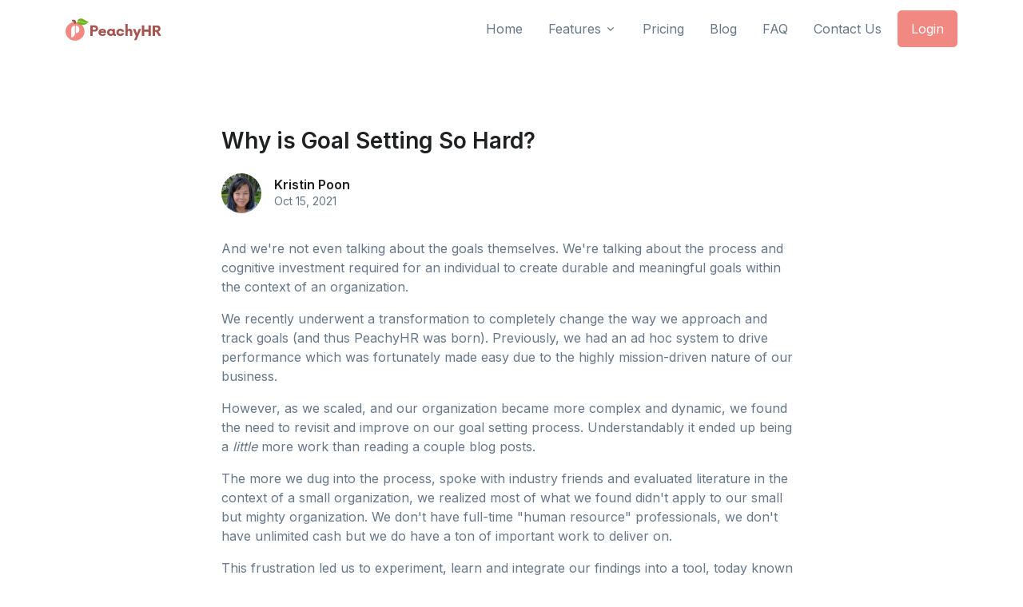

--- FILE ---
content_type: text/html; charset=utf-8
request_url: https://peachyhr.com/blog/why_is_goal_setting_so_hard
body_size: 7516
content:
<!DOCTYPE html>
<html lang="en">
  <head>
    <!-- Required Meta Tags Always Come First -->
    <meta charset="utf-8">
    <meta name="viewport" content="width=device-width, initial-scale=1, shrink-to-fit=no">

    <meta http-equiv="Content-Type" content="text/html; charset=utf-8" />
    <meta name="description" content="Straightforward organization management for small teams.">

      <meta property='og:title' content='Why Goal Setting is So Hard'/>
  <meta property='og:image' content='/vite/assets/kristin-poon-512x512-DODAv0RP.jpg'/>
  <meta property='og:description' content='Organizational goal setting is a lot of work. Doing it right pays off.'/>
  <meta property='og:url' content='https://peachyhr.com/blog/why_is_goal_setting_so_hard'/>


    <!-- Title -->
    <title>PeachyHR | Blog | Why Goal Setting is So Hard</title>

    <meta name="csrf-param" content="authenticity_token" />
<meta name="csrf-token" content="aCWjq2oADAKoe2tatiaz7rcjVy0NaJWU1xQxRrYPP9TlWfKKgh0gXUJtr-6pcMUY2ziduQiS-QiHmzk5WslejQ" />
    

    <!-- Favicon -->
    <link rel="icon" type="image/x-icon" href="/vite/assets/logo-alt-BKtumI9k.svg" />

    <!-- Font -->
    <link href="https://fonts.googleapis.com/css2?family=Inter:wght@400;600&display=swap" rel="stylesheet">

    
    <script src="/vite/assets/application-DWJd9Q5w.js" crossorigin="anonymous" type="module"></script>
    <link rel="stylesheet" href="/vite/assets/application-DFFmTrL4.css" media="all" />

    <!-- Hotjar Tracking Code for https://www.peachyhr.com -->
    <script>
        (function(h,o,t,j,a,r){
            h.hj=h.hj||function(){(h.hj.q=h.hj.q||[]).push(arguments)};
            h._hjSettings={hjid:2657898,hjsv:6};
            a=o.getElementsByTagName('head')[0];
            r=o.createElement('script');r.async=1;
            r.src=t+h._hjSettings.hjid+j+h._hjSettings.hjsv;
            a.appendChild(r);
        })(window,document,'https://static.hotjar.com/c/hotjar-','.js?sv=');
    </script>

    <!-- Global site tag (gtag.js) - Google Analytics -->
    <script async src="https://www.googletagmanager.com/gtag/js?id=G-4K6FBX41T8"></script>
    <script>
      window.dataLayer = window.dataLayer || [];
      function gtag(){dataLayer.push(arguments);}
      gtag('js', new Date());

      gtag('config', 'G-4K6FBX41T8');
    </script>
  </head>

  <body>
    <!-- ========== HEADER ========== -->
<header id="header" class="navbar navbar-expand-lg navbar-end navbar-absolute-top navbar-light navbar-show-hide"
        data-hs-header-options='{
          "fixMoment": 1000,
          "fixEffect": "slide"
        }'>

  <div class="container">
    <nav class="js-mega-menu navbar-nav-wrap">
      <!-- Default Logo -->
      <a class="navbar-brand" href="/" aria-label="PeachyHR">
        <img class="navbar-brand-logo" src="/vite/assets/logo-BVgcjShO.svg" alt="PeachyHR Logo">
      </a>
      <!-- End Default Logo -->

      <!-- Toggler -->
      <button class="navbar-toggler" type="button" data-bs-toggle="collapse" data-bs-target="#navbarNavDropdown" aria-controls="navbarNavDropdown" aria-expanded="false" aria-label="Toggle navigation">
        <span class="navbar-toggler-default">
          <i class="bi-list"></i>
        </span>
        <span class="navbar-toggler-toggled">
          <i class="bi-x"></i>
        </span>
      </button>
      <!-- End Toggler -->
    
        <!-- Collapse -->
        <div class="collapse navbar-collapse" id="navbarNavDropdown">
          <ul class="navbar-nav">
            <li class="nav-item">
              <a class="nav-link " href="/index">Home</a>
            </li>

            <li class="hs-has-sub-menu nav-item">
                <a id="featuresMenu" class="hs-mega-menu-invoker nav-link dropdown-toggle " href="#" role="button" aria-expanded="false">Features</a>

                <!-- Mega Menu -->
                <div class="hs-sub-menu dropdown-menu hs-sub-menu-desktop-lg fadeOut animated" aria-labelledby="featuresMenu" style="min-width: 14rem; display: none; animation-duration: 300ms;">
                  <a class="dropdown-item" href="/features/overview">Overview</a>
                  <a class="dropdown-item" href="/features/daily">Daily</a>
                  <a class="dropdown-item" href="/features/thanks">Thanks</a>
                  <a class="dropdown-item" href="/features/goals">Goals</a>
                  <a class="dropdown-item" href="/features/courses">Courses</a>
                  <a class="dropdown-item" href="/features/learning_log">Learning Log</a>
                  <a class="dropdown-item" href="/features/meetings">Meetings</a>
                  <a class="dropdown-item" href="/features/asset_management">Asset Management</a>
                  <a class="dropdown-item" href="/features/team_directory">Team Directory</a>
                  <a class="dropdown-item" href="/features/calendar">Calendar</a>
                  <a class="dropdown-item" href="/features/checklists">Checklists</a>
                </div>
                <!-- End Mega Menu -->
              </li>

            <li class="nav-item">
              <a class="nav-link " href="/pricing">Pricing</a>
            </li>

            <li class="nav-item">
              <a class="nav-link " href="/blog/index">Blog</a>
            </li>

            <!--
            <li class="nav-item">
              <a class="nav-link " href="/app">App</a>
            </li>
            -->
          
            <!--
            <li class="nav-item">
              <a class="nav-link" href="#pricingSection">Pricing</a>
            </li>
            -->
          
            <li class="nav-item">
              <a class="nav-link " href="/faq">FAQ</a>
            </li>
          
            <!--
            <li class="nav-item">
              <a class="nav-link " href="/careers">Careers</a>
            </li>
            -->
          
            <li class="nav-item">
              <a class="nav-link " href="/contact">Contact Us</a>
            </li>

            <!-- Button -->
            <li class="nav-item">
              <a class="btn btn-primary btn-transition" href="https://app.peachyhr.com/login">Login</a>
            </li>
            <!-- End Button -->
          </ul>
        </div>
        <!-- End Collapse -->

    </nav>
  </div>
</header>

<!-- ========== END HEADER ========== -->
    

  <!-- ========== MAIN CONTENT ========== -->
  <main id="content" role="main">
    <!-- Article Description -->
    <div class="container content-space-t-3 content-space-t-lg-4 content-space-b-2">
      <div class="w-lg-65 mx-lg-auto">
        <div class="mb-4">
          <h1 class="h2">Why is Goal Setting So Hard?</h1>
        </div>

        <div class="row align-items-sm-center mb-5">
          <div class="col-sm-7 mb-4 mb-sm-0">
            <!-- Media -->
            <div class="d-flex align-items-center">
              <div class="flex-shrink-0">
                <img class="avatar avatar-circle" src="/vite/assets/kristin-poon-75x75-DPfridf_.jpg" alt="Kristin Poon">
              </div>

              <div class="flex-grow-1 ms-3">
                <h5 class="mb-0">
                  <a class="text-dark" href="/blog/kristin_poon">Kristin Poon</a>
                </h5>
                <span class="d-block small">Oct 15, 2021</span>
              </div>
            </div>
            <!-- End Media -->
          </div>
          <!-- End Col -->


        </div>
        <!-- End Row -->

        <p>
          And we're not even talking about the goals themselves. We're talking about the process and cognitive investment required for an individual to create durable and meaningful goals within the context of an organization.
        </p>

        <p>
          We recently underwent a transformation to completely change the way we approach and track goals (and thus PeachyHR was born). Previously, we had an ad hoc system to drive performance which was fortunately made easy due to the highly mission-driven nature of our business.
        </p>

        <p>
          However, as we scaled, and our organization became more complex and dynamic, we found the need to revisit and improve on our goal setting process. Understandably it ended up being a <em>little</em> more work than reading a couple blog posts.
        </p>

        <p>
          The more we dug into the process, spoke with industry friends and evaluated literature in the context of a small organization, we realized most of what we found didn't apply to our small but mighty organization. We don't have full-time "human resource" professionals, we don't have unlimited cash but we do have a ton of important work to deliver on.
        </p>

        <p>
          This frustration led us to experiment, learn and integrate our findings into a tool, today known as PeachyHR. We based the tool on the requirement that  we spend our time and energy on designing really great goals, not communicating the process to our team or following clunky processes. It was also tied to the deep belief that goals that exist in secret, separate from all other operational systems are sure to be forgotten and fail. The goal definition and realization process must be a natural daily process aligned with existing work and made visible to all.
        </p>

        <p>
          In doing this, we found the following three items made the goal setting process much less difficult:
        </p>

        <ol>
          <li>
            Don't start until you have clear, crisp and relevant organizational goals.
          </li>
          <li>  
            Encourage people to think across multiple lenses when ideating goals.
          </li>
          <li>
            Support, don’t audit.
          </li>
        </ol>

        <!-- Blockquote -->
        <figure class="bg-light text-center p-7 my-7">
          <blockquote class="blockquote blockquote-lg">" Support, don't audit. "</blockquote>
        </figure>
        <!-- End Blockquote -->

        <h3>Clear, Crisp and Relevant Organizational Goals</h3>

        <p>
          We thought we had this right. We thought this was implicit. We thought wrong.
        </p>

        <p>
          Think of your organizational goals as the high-level map of where you want your organization to go. Individual goals will follow this path. If it is at all vague, or delivered in a language that isn’t familiar to your people, it will lead to a lot of energy spent without focused value.
        </p>

        <p>
          As a leader, this means you must also be decisive. Overly broad goals will dilute the potency of the sum of individual goals. This is hard, but this is the crux of organizational strategy and performance.
        </p>

        <h3>Multiple Lenses</h3>

        <p>
          There is a common process used in design thinking, called crazy 8s. The idea is to force individuals to identify at least 8 alternatives for any solution, even if they seem silly. The ability to shift your brain into more holistic and creative thinking is essential in individual goal setting.
        </p>

        <p>
          To support this, we have implemented a process that asks for all members to identify 10 goals spread across 3 focus areas. The three areas are client, organization and professional. Identifying 10 goals forces individuals to think deeply about what is important across each of these lenses. It makes it impossible to settle on the "easy goal" or whatever is top of mind. It also creates a natural pipeline for future goal setting activities. 
        </p>

        <h3>Offer Support, Not Auditing</h3>

        <p>
          Lastly, we believe people need support, not a layer of auditing. Thus, when designing and implementing goals all members must identify a "supporter", who is a manager or colleague that will be there to ensure the success of the goal. Just like pair programming in software development, two heads focused on building a better deliverable will result in better goals.
        </p>

        <p>
          So yes, defining goals is hard, and this will always be the case. However, where and how much energy is spent in the process can vary greatly. We want, and you should too, all of the energy going into critical thinking about what best serves our clients, our organization and individuals professionally that is aligned with the organization and delivers the most overall synergy. 
        </p>

      </div>

      <!--
      <div class="my-4 my-sm-8">
        <img class="img-fluid rounded-lg" src="./assets/img/1920x800/img5.jpg" alt="Image Description">
      </div>
      -->

      <div class="w-lg-65 mx-lg-auto">
  <!-- Card -->
  <div class="card bg-dark text-center my-4" style="background-image: url(/vite/assets/wave-pattern-light-DinN_8hg.svg);">
    <div class="card-body">
      <h4 class="text-white mb-4">
        Interested in building a top performing organization?
      </h4>

      <div class="w-lg-75 mx-lg-auto">
        <turbo-frame id="new_contact_ec0cf094">
          <form action="/contacts" accept-charset="UTF-8" method="post"><input type="hidden" name="authenticity_token" value="yrHcrgeSTviAuLHEUDyuabgLxZ3Bku0qL0aO93Ws5wVR-lAlBu9rLvjswSv2qS-xeCoA9nP4BQ5Hi9KSyrHAlw" />
            <div class="title_1769754693"><style media="screen">.title_1769754693 {display:none;}</style><label for="contact_title">If you are a human, ignore this field</label><input type="text" name="contact[title]" id="contact_title" autocomplete="off" tabindex="-1" /><input type="hidden" name="spinner" value="ce82488c8f40874547c5ba23a95e4b43" /></div>
            <input value="newsletter" type="hidden" name="contact[source]" id="contact_source" />
            <input type="hidden" value="ec0cf094" name="contact[context]" id="contact_context" />
            
            <!-- Input Card -->
            <div class="input-card input-card-sm border">
              <div class="input-card-form">
                <label for="subscribeForm" class="form-label visually-hidden">Enter email</label>
                <input type="text" class="form-control" id="contact_email" name="contact[email]" placeholder="Enter email" aria-label="Enter email">
              </div>
              <button type="button" class="btn btn-primary">Subscribe</button>
            </div>
            <!-- End Input Card -->
</form></turbo-frame>      </div>
    </div>
  </div>
  <!-- End Card -->

  <p>
    Have thoughts of your own about this article? We'd love to hear from you! <a class="link" href="/contact">Drop us a line.</a>
  </p>

  <p>Follow us on <a class="link" href="https://www.linkedin.com/company/peachyhr" target="_blank">LinkedIn</a>, <a class="link" href="https://twitter.com/PeachyHR" target="_blank">Twitter</a> <!--, <a class="link" href="#">Facebook</a> --> and <a class="link" href="#">YouTube</a>.</p>

  <!-- Badges -->
  <div class="mt-5">
    <a class="btn btn-soft-secondary btn-xs m-1" href="#">Coaching</a>
    <a class="btn btn-soft-secondary btn-xs m-1" href="#">Meetings</a>
    <a class="btn btn-soft-secondary btn-xs m-1" href="#">One on Ones</a>
    <a class="btn btn-soft-secondary btn-xs m-1" href="#">High Performance</a>
    <a class="btn btn-soft-secondary btn-xs m-1" href="#">Human Capital Management</a>
    <a class="btn btn-soft-secondary btn-xs m-1" href="#">Chief People Officer</a>
  </div>
  <!-- End Badges -->

  <div class="mt-5">
    <a class="link" href="/blog/index">Read more thoughtful content <i class="bi-chevron-right small ms-1"></i></a>
  </div>

</div>

    </div>
    <!-- End Article Description -->

    <!-- User Profile -->
<div class="container content-space-t-1">
  <div class="row justify-content-lg-center">
    <div class="col-lg-8">
      <div class="mb-5">
        <h4>About the author</h4>
      </div>

      <!-- Media -->
      <div class="d-sm-flex">
        <div class="flex-shrink-0 mb-3 mb-sm-0">
          <img class="avatar avatar-xl avatar-circle" src="/vite/assets/kristin-poon-75x75-DPfridf_.jpg" alt="Kristin Poon">
        </div>

        <div class="flex-grow-1 ms-sm-4">
          <!-- Media -->
          <div class="d-flex justify-content-between align-items-center mb-3">
            <h3 class="mb-0">
              <a class="text-dark" href="/blog/kristin_poon">Kristin Poon</a>
            </h3>
            <button type="button" class="btn btn-outline-primary btn-sm">
              <i class="bi-person-plus-fill me-1"></i> Follow
            </button>
          </div>
          <!-- End Media -->

          <p>
            Kristin has had the unique perspective of viewing human capital management through the lense of competetive sports, high-fashion and
            technology. 
          </p>
        </div>
      </div>
      <!-- End Media -->
    </div>
  </div>
</div>
<!-- End User Profile -->



    <!-- Subscribe -->
    <div class="container content-space-2 content-space-b-lg-3">
      <!-- Heading -->
      <div class="w-md-75 w-lg-50 text-center mx-md-auto mb-5 mb-md-9">
        <h2>Try Peachy!</h2>
        <p>
          Give PeachyHR a try and enjoy a whole new level of organizational performance.
        </p>
      </div>
      <!-- End Heading -->

      <div class="text-center mx-auto" style="max-width: 50rem;">
          <turbo-frame id="new_contact_8767dc2e">
  <form action="/contacts" accept-charset="UTF-8" method="post"><input type="hidden" name="authenticity_token" value="VfoWLLIsyj7EcvY5jPsTe-JrLGMXFSDVz5prHy_fFu_OsZqns1Hv6LwmhtYqbpKjIkrpCKV_yPGnVzd6kMIxfQ" />
    <div class="title_1769754693"><style media="screen">.title_1769754693 {display:none;}</style><label for="contact_title">If you are a human, ignore this field</label><input type="text" name="contact[title]" id="contact_title" autocomplete="off" tabindex="-1" /><input type="hidden" name="spinner" value="ce82488c8f40874547c5ba23a95e4b43" /></div>
    <input type="hidden" value="8767dc2e" name="contact[context]" id="contact_context" />

    <div class="input-card input-card-sm border">
      <div class="input-card-form">
        <label for="nameRegisterForm" class="form-label visually-hidden">Enter your name</label>
        <input type="text" class="form-control" name="contact[name]" id="contact_name" placeholder="Your name" aria-label="Your name" required>
      </div>
      <div class="input-card-form">
        <label for="emailRegisterForm" class="form-label visually-hidden">Enter email</label>
        <input type="text" class="form-control" name="contact[email]" id="contact_email" placeholder="Your email" aria-label="Your email" required>
      </div>
      <button type="submit" class="btn btn-primary btn-sm">Let's Go!</button>
    </div>
</form></turbo-frame>
      </div>

    </div>
    <!-- End Subscribe -->
  </main>
  <!-- ========== END MAIN CONTENT ========== -->

    <!-- ========== FOOTER ========== -->
<footer class="gradient-x-overlay-sm-primary overflow-hidden bg-light ">
  <div class="container content-space-t-2 content-space-b-1">
    <!-- CTA -->
    <div class="row justify-content-md-between align-items-md-center text-center text-md-start">
      <div class="col-md mb-3 mb-md-0">
        <h2 class="text-indigo">Ready to take your organization to the next level?</h2>
      </div>

      <div class="col-md-auto">
        <div class="d-grid d-sm-flex justify-content-sm-center align-items-sm-center gap-3">
          <a class="btn btn-primary btn-transition" href="/pricing">Free Trial</a>
        </div>
      </div>
    </div>
    <!-- End CTA -->

  </div>
  <!-- End Content -->

  <!-- SVG Background Shape -->
  <figure class="position-absolute top-0 end-0 zi-n1 mt-n10 me-n10" style="width: 32rem;">
    <svg viewBox="0 0 451 902" fill="none" xmlns="http://www.w3.org/2000/svg">
      <path d="M451 820C247.2 820 82 654.8 82 451C82 247.2 247.2 82 451 82" stroke="white" stroke-width="164" stroke-miterlimit="10"/>
    </svg>
  </figure>
  <!-- End SVG Background Shape -->

  <!-- SVG Background Shape -->
  <figure class="position-absolute bottom-0 start-0 zi-n1 mb-n10 me-n10" style="width: 21rem;">
    <svg viewBox="0 0 451 902" fill="none" xmlns="http://www.w3.org/2000/svg">
      <path opacity="0.125" d="M0 82C203.8 82 369 247.2 369 451C369 654.8 203.8 820 0 820" stroke="url(#paint0_linear)" stroke-width="164" stroke-miterlimit="10"/>
      <defs>
        <linearGradient id="paint0_linear" x1="323.205" y1="785.242" x2="-97.6164" y2="56.3589" gradientUnits="userSpaceOnUse">
          <stop offset="0" stop-color="white" stop-opacity="0"/>
          <stop offset="1" stop-color="#377dff"/>
        </linearGradient>
      </defs>
    </svg>
  </figure>
  <!-- End SVG Background Shape -->
</footer>
<!-- ========== END FOOTER ========== -->
      <!-- ========== FOOTER ========== -->
  <footer class="bg-dark">
    <div class="container pb-1 pb-lg-5">
      <div class="row content-space-t-2">
        <div class="col-lg-3 mb-7 mb-lg-0">
          <!-- Logo -->
          <div class="mb-5">
            <a class="navbar-brand" href="./index.html" aria-label="Space">
              <img class="navbar-brand-logo" src="/vite/assets/logo-white-Ari9ogyd.svg" alt="Image Description">
            </a>
          </div>
          <!-- End Logo -->

          <!-- List -->
          <ul class="list-unstyled list-py-1">
            <li><a class="link-sm link-light" href="#"><i class="bi-geo-alt-fill me-1"></i> 151 Charles St. W, Kitchener ON</a></li>
            <li><a class="link-sm link-light" href="tel:226-505-6281"><i class="bi-telephone-inbound-fill me-1"></i> 226-505-6281</a></li>
            <li><a class="link-sm link-light" href="/cdn-cgi/l/email-protection#640c0108080b24140105070c1d0c164a070b09"><i class="bi-envelope-fill me-1"></i> <span class="__cf_email__" data-cfemail="4d25282121220d3d282c2e2534253f632e2220">[email&#160;protected]</span></a></li>
          </ul>
          <!-- End List -->
        
        </div>
        <!-- End Col -->

        <div class="col-sm mb-7 mb-sm-0">
          <h5 class="text-white mb-3">Pages</h5>

          <!-- List -->
          <ul class="list-unstyled list-py-1 mb-0">
            <li><a class="link-sm link-light" href="/features/overview">Features</a></li>
            <li><a class="link-sm link-light" href="/pricing">Pricing</a></li>
            <li><a class="link-sm link-light" href="/blog/index">Blog</a></li>
            <li><a class="link-sm link-light" href="/faq">FAQ</a></li>
            <li><a class="link-sm link-light" href="/contact">Contact us</a></li>
          </ul>
          <!-- End List -->
        </div>
        <!-- End Col -->

      </div>
      <!-- End Row -->

      <div class="border-top border-white-10 my-7"></div>

      <div class="row mb-7">
        <div class="col-sm mb-3 mb-sm-0">
          <!-- Socials -->
          <ul class="list-inline list-separator list-separator-light mb-0">
            <li class="list-inline-item">
              <a class="link-sm link-light" href="/privacy">Privacy &amp; Policy</a>
            </li>
            <li class="list-inline-item">
              <a class="link-sm link-light" href="/legal">Terms &amp; Conditions</a>
            </li>
          </ul>
          <!-- End Socials -->
        </div>

        <div class="col-sm-auto">
                   <!-- Socials -->
          <ul class="list-inline mb-0">
            <li class="list-inline-item">
              <a target="_blank" href="https://rubyonrails.org/">
                <img src="/vite/assets/rails-GgVdg0qm.svg" height=50, style='filter: brightness(0) invert(1);'/>
</a>            </li>
          </ul>
          <!-- End Socials --> 
        </div>

      </div>

      <!-- Copyright -->
      <div class="w-md-85 text-lg-center mx-lg-auto">
        <p class="text-white-50 small">&copy; Harled Inc. All rights reserved.</p>
        <p class="text-white-50 small">When you visit or interact with our sites, services or tools, we or our authorised service providers may use cookies for storing information to help provide you with a better, faster and safer experience and for marketing purposes.</p>
      </div>
      <!-- End Copyright -->
    </div>
  </footer>
  <!-- ========== END FOOTER ========== -->
  <script data-cfasync="false" src="/cdn-cgi/scripts/5c5dd728/cloudflare-static/email-decode.min.js"></script><script defer src="https://static.cloudflareinsights.com/beacon.min.js/vcd15cbe7772f49c399c6a5babf22c1241717689176015" integrity="sha512-ZpsOmlRQV6y907TI0dKBHq9Md29nnaEIPlkf84rnaERnq6zvWvPUqr2ft8M1aS28oN72PdrCzSjY4U6VaAw1EQ==" data-cf-beacon='{"version":"2024.11.0","token":"175f098348384ff2816baf1ef567d6b0","r":1,"server_timing":{"name":{"cfCacheStatus":true,"cfEdge":true,"cfExtPri":true,"cfL4":true,"cfOrigin":true,"cfSpeedBrain":true},"location_startswith":null}}' crossorigin="anonymous"></script>
</body>
</html>

--- FILE ---
content_type: text/css
request_url: https://peachyhr.com/vite/assets/application-DFFmTrL4.css
body_size: 82722
content:
@charset "UTF-8";@font-face{font-display:block;font-family:bootstrap-icons;src:url(/vite/assets/bootstrap-icons-mSm7cUeB.woff2?e34853135f9e39acf64315236852cd5a) format("woff2"),url(/vite/assets/bootstrap-icons-BeopsB42.woff?e34853135f9e39acf64315236852cd5a) format("woff")}.bi:before,[class*=" bi-"]:before,[class^=bi-]:before{display:inline-block;font-family:bootstrap-icons!important;font-style:normal;font-weight:400!important;font-variant:normal;text-transform:none;line-height:1;vertical-align:-.125em;-webkit-font-smoothing:antialiased;-moz-osx-font-smoothing:grayscale}.bi-123:before{content:""}.bi-alarm-fill:before{content:""}.bi-alarm:before{content:""}.bi-align-bottom:before{content:""}.bi-align-center:before{content:""}.bi-align-end:before{content:""}.bi-align-middle:before{content:""}.bi-align-start:before{content:""}.bi-align-top:before{content:""}.bi-alt:before{content:""}.bi-app-indicator:before{content:""}.bi-app:before{content:""}.bi-archive-fill:before{content:""}.bi-archive:before{content:""}.bi-arrow-90deg-down:before{content:""}.bi-arrow-90deg-left:before{content:""}.bi-arrow-90deg-right:before{content:""}.bi-arrow-90deg-up:before{content:""}.bi-arrow-bar-down:before{content:""}.bi-arrow-bar-left:before{content:""}.bi-arrow-bar-right:before{content:""}.bi-arrow-bar-up:before{content:""}.bi-arrow-clockwise:before{content:""}.bi-arrow-counterclockwise:before{content:""}.bi-arrow-down-circle-fill:before{content:""}.bi-arrow-down-circle:before{content:""}.bi-arrow-down-left-circle-fill:before{content:""}.bi-arrow-down-left-circle:before{content:""}.bi-arrow-down-left-square-fill:before{content:""}.bi-arrow-down-left-square:before{content:""}.bi-arrow-down-left:before{content:""}.bi-arrow-down-right-circle-fill:before{content:""}.bi-arrow-down-right-circle:before{content:""}.bi-arrow-down-right-square-fill:before{content:""}.bi-arrow-down-right-square:before{content:""}.bi-arrow-down-right:before{content:""}.bi-arrow-down-short:before{content:""}.bi-arrow-down-square-fill:before{content:""}.bi-arrow-down-square:before{content:""}.bi-arrow-down-up:before{content:""}.bi-arrow-down:before{content:""}.bi-arrow-left-circle-fill:before{content:""}.bi-arrow-left-circle:before{content:""}.bi-arrow-left-right:before{content:""}.bi-arrow-left-short:before{content:""}.bi-arrow-left-square-fill:before{content:""}.bi-arrow-left-square:before{content:""}.bi-arrow-left:before{content:""}.bi-arrow-repeat:before{content:""}.bi-arrow-return-left:before{content:""}.bi-arrow-return-right:before{content:""}.bi-arrow-right-circle-fill:before{content:""}.bi-arrow-right-circle:before{content:""}.bi-arrow-right-short:before{content:""}.bi-arrow-right-square-fill:before{content:""}.bi-arrow-right-square:before{content:""}.bi-arrow-right:before{content:""}.bi-arrow-up-circle-fill:before{content:""}.bi-arrow-up-circle:before{content:""}.bi-arrow-up-left-circle-fill:before{content:""}.bi-arrow-up-left-circle:before{content:""}.bi-arrow-up-left-square-fill:before{content:""}.bi-arrow-up-left-square:before{content:""}.bi-arrow-up-left:before{content:""}.bi-arrow-up-right-circle-fill:before{content:""}.bi-arrow-up-right-circle:before{content:""}.bi-arrow-up-right-square-fill:before{content:""}.bi-arrow-up-right-square:before{content:""}.bi-arrow-up-right:before{content:""}.bi-arrow-up-short:before{content:""}.bi-arrow-up-square-fill:before{content:""}.bi-arrow-up-square:before{content:""}.bi-arrow-up:before{content:""}.bi-arrows-angle-contract:before{content:""}.bi-arrows-angle-expand:before{content:""}.bi-arrows-collapse:before{content:""}.bi-arrows-expand:before{content:""}.bi-arrows-fullscreen:before{content:""}.bi-arrows-move:before{content:""}.bi-aspect-ratio-fill:before{content:""}.bi-aspect-ratio:before{content:""}.bi-asterisk:before{content:""}.bi-at:before{content:""}.bi-award-fill:before{content:""}.bi-award:before{content:""}.bi-back:before{content:""}.bi-backspace-fill:before{content:""}.bi-backspace-reverse-fill:before{content:""}.bi-backspace-reverse:before{content:""}.bi-backspace:before{content:""}.bi-badge-3d-fill:before{content:""}.bi-badge-3d:before{content:""}.bi-badge-4k-fill:before{content:""}.bi-badge-4k:before{content:""}.bi-badge-8k-fill:before{content:""}.bi-badge-8k:before{content:""}.bi-badge-ad-fill:before{content:""}.bi-badge-ad:before{content:""}.bi-badge-ar-fill:before{content:""}.bi-badge-ar:before{content:""}.bi-badge-cc-fill:before{content:""}.bi-badge-cc:before{content:""}.bi-badge-hd-fill:before{content:""}.bi-badge-hd:before{content:""}.bi-badge-tm-fill:before{content:""}.bi-badge-tm:before{content:""}.bi-badge-vo-fill:before{content:""}.bi-badge-vo:before{content:""}.bi-badge-vr-fill:before{content:""}.bi-badge-vr:before{content:""}.bi-badge-wc-fill:before{content:""}.bi-badge-wc:before{content:""}.bi-bag-check-fill:before{content:""}.bi-bag-check:before{content:""}.bi-bag-dash-fill:before{content:""}.bi-bag-dash:before{content:""}.bi-bag-fill:before{content:""}.bi-bag-plus-fill:before{content:""}.bi-bag-plus:before{content:""}.bi-bag-x-fill:before{content:""}.bi-bag-x:before{content:""}.bi-bag:before{content:""}.bi-bar-chart-fill:before{content:""}.bi-bar-chart-line-fill:before{content:""}.bi-bar-chart-line:before{content:""}.bi-bar-chart-steps:before{content:""}.bi-bar-chart:before{content:""}.bi-basket-fill:before{content:""}.bi-basket:before{content:""}.bi-basket2-fill:before{content:""}.bi-basket2:before{content:""}.bi-basket3-fill:before{content:""}.bi-basket3:before{content:""}.bi-battery-charging:before{content:""}.bi-battery-full:before{content:""}.bi-battery-half:before{content:""}.bi-battery:before{content:""}.bi-bell-fill:before{content:""}.bi-bell:before{content:""}.bi-bezier:before{content:""}.bi-bezier2:before{content:""}.bi-bicycle:before{content:""}.bi-binoculars-fill:before{content:""}.bi-binoculars:before{content:""}.bi-blockquote-left:before{content:""}.bi-blockquote-right:before{content:""}.bi-book-fill:before{content:""}.bi-book-half:before{content:""}.bi-book:before{content:""}.bi-bookmark-check-fill:before{content:""}.bi-bookmark-check:before{content:""}.bi-bookmark-dash-fill:before{content:""}.bi-bookmark-dash:before{content:""}.bi-bookmark-fill:before{content:""}.bi-bookmark-heart-fill:before{content:""}.bi-bookmark-heart:before{content:""}.bi-bookmark-plus-fill:before{content:""}.bi-bookmark-plus:before{content:""}.bi-bookmark-star-fill:before{content:""}.bi-bookmark-star:before{content:""}.bi-bookmark-x-fill:before{content:""}.bi-bookmark-x:before{content:""}.bi-bookmark:before{content:""}.bi-bookmarks-fill:before{content:""}.bi-bookmarks:before{content:""}.bi-bookshelf:before{content:""}.bi-bootstrap-fill:before{content:""}.bi-bootstrap-reboot:before{content:""}.bi-bootstrap:before{content:""}.bi-border-all:before{content:""}.bi-border-bottom:before{content:""}.bi-border-center:before{content:""}.bi-border-inner:before{content:""}.bi-border-left:before{content:""}.bi-border-middle:before{content:""}.bi-border-outer:before{content:""}.bi-border-right:before{content:""}.bi-border-style:before{content:""}.bi-border-top:before{content:""}.bi-border-width:before{content:""}.bi-border:before{content:""}.bi-bounding-box-circles:before{content:""}.bi-bounding-box:before{content:""}.bi-box-arrow-down-left:before{content:""}.bi-box-arrow-down-right:before{content:""}.bi-box-arrow-down:before{content:""}.bi-box-arrow-in-down-left:before{content:""}.bi-box-arrow-in-down-right:before{content:""}.bi-box-arrow-in-down:before{content:""}.bi-box-arrow-in-left:before{content:""}.bi-box-arrow-in-right:before{content:""}.bi-box-arrow-in-up-left:before{content:""}.bi-box-arrow-in-up-right:before{content:""}.bi-box-arrow-in-up:before{content:""}.bi-box-arrow-left:before{content:""}.bi-box-arrow-right:before{content:""}.bi-box-arrow-up-left:before{content:""}.bi-box-arrow-up-right:before{content:""}.bi-box-arrow-up:before{content:""}.bi-box-seam:before{content:""}.bi-box:before{content:""}.bi-braces:before{content:""}.bi-bricks:before{content:""}.bi-briefcase-fill:before{content:""}.bi-briefcase:before{content:""}.bi-brightness-alt-high-fill:before{content:""}.bi-brightness-alt-high:before{content:""}.bi-brightness-alt-low-fill:before{content:""}.bi-brightness-alt-low:before{content:""}.bi-brightness-high-fill:before{content:""}.bi-brightness-high:before{content:""}.bi-brightness-low-fill:before{content:""}.bi-brightness-low:before{content:""}.bi-broadcast-pin:before{content:""}.bi-broadcast:before{content:""}.bi-brush-fill:before{content:""}.bi-brush:before{content:""}.bi-bucket-fill:before{content:""}.bi-bucket:before{content:""}.bi-bug-fill:before{content:""}.bi-bug:before{content:""}.bi-building:before{content:""}.bi-bullseye:before{content:""}.bi-calculator-fill:before{content:""}.bi-calculator:before{content:""}.bi-calendar-check-fill:before{content:""}.bi-calendar-check:before{content:""}.bi-calendar-date-fill:before{content:""}.bi-calendar-date:before{content:""}.bi-calendar-day-fill:before{content:""}.bi-calendar-day:before{content:""}.bi-calendar-event-fill:before{content:""}.bi-calendar-event:before{content:""}.bi-calendar-fill:before{content:""}.bi-calendar-minus-fill:before{content:""}.bi-calendar-minus:before{content:""}.bi-calendar-month-fill:before{content:""}.bi-calendar-month:before{content:""}.bi-calendar-plus-fill:before{content:""}.bi-calendar-plus:before{content:""}.bi-calendar-range-fill:before{content:""}.bi-calendar-range:before{content:""}.bi-calendar-week-fill:before{content:""}.bi-calendar-week:before{content:""}.bi-calendar-x-fill:before{content:""}.bi-calendar-x:before{content:""}.bi-calendar:before{content:""}.bi-calendar2-check-fill:before{content:""}.bi-calendar2-check:before{content:""}.bi-calendar2-date-fill:before{content:""}.bi-calendar2-date:before{content:""}.bi-calendar2-day-fill:before{content:""}.bi-calendar2-day:before{content:""}.bi-calendar2-event-fill:before{content:""}.bi-calendar2-event:before{content:""}.bi-calendar2-fill:before{content:""}.bi-calendar2-minus-fill:before{content:""}.bi-calendar2-minus:before{content:""}.bi-calendar2-month-fill:before{content:""}.bi-calendar2-month:before{content:""}.bi-calendar2-plus-fill:before{content:""}.bi-calendar2-plus:before{content:""}.bi-calendar2-range-fill:before{content:""}.bi-calendar2-range:before{content:""}.bi-calendar2-week-fill:before{content:""}.bi-calendar2-week:before{content:""}.bi-calendar2-x-fill:before{content:""}.bi-calendar2-x:before{content:""}.bi-calendar2:before{content:""}.bi-calendar3-event-fill:before{content:""}.bi-calendar3-event:before{content:""}.bi-calendar3-fill:before{content:""}.bi-calendar3-range-fill:before{content:""}.bi-calendar3-range:before{content:""}.bi-calendar3-week-fill:before{content:""}.bi-calendar3-week:before{content:""}.bi-calendar3:before{content:""}.bi-calendar4-event:before{content:""}.bi-calendar4-range:before{content:""}.bi-calendar4-week:before{content:""}.bi-calendar4:before{content:""}.bi-camera-fill:before{content:""}.bi-camera-reels-fill:before{content:""}.bi-camera-reels:before{content:""}.bi-camera-video-fill:before{content:""}.bi-camera-video-off-fill:before{content:""}.bi-camera-video-off:before{content:""}.bi-camera-video:before{content:""}.bi-camera:before{content:""}.bi-camera2:before{content:""}.bi-capslock-fill:before{content:""}.bi-capslock:before{content:""}.bi-card-checklist:before{content:""}.bi-card-heading:before{content:""}.bi-card-image:before{content:""}.bi-card-list:before{content:""}.bi-card-text:before{content:""}.bi-caret-down-fill:before{content:""}.bi-caret-down-square-fill:before{content:""}.bi-caret-down-square:before{content:""}.bi-caret-down:before{content:""}.bi-caret-left-fill:before{content:""}.bi-caret-left-square-fill:before{content:""}.bi-caret-left-square:before{content:""}.bi-caret-left:before{content:""}.bi-caret-right-fill:before{content:""}.bi-caret-right-square-fill:before{content:""}.bi-caret-right-square:before{content:""}.bi-caret-right:before{content:""}.bi-caret-up-fill:before{content:""}.bi-caret-up-square-fill:before{content:""}.bi-caret-up-square:before{content:""}.bi-caret-up:before{content:""}.bi-cart-check-fill:before{content:""}.bi-cart-check:before{content:""}.bi-cart-dash-fill:before{content:""}.bi-cart-dash:before{content:""}.bi-cart-fill:before{content:""}.bi-cart-plus-fill:before{content:""}.bi-cart-plus:before{content:""}.bi-cart-x-fill:before{content:""}.bi-cart-x:before{content:""}.bi-cart:before{content:""}.bi-cart2:before{content:""}.bi-cart3:before{content:""}.bi-cart4:before{content:""}.bi-cash-stack:before{content:""}.bi-cash:before{content:""}.bi-cast:before{content:""}.bi-chat-dots-fill:before{content:""}.bi-chat-dots:before{content:""}.bi-chat-fill:before{content:""}.bi-chat-left-dots-fill:before{content:""}.bi-chat-left-dots:before{content:""}.bi-chat-left-fill:before{content:""}.bi-chat-left-quote-fill:before{content:""}.bi-chat-left-quote:before{content:""}.bi-chat-left-text-fill:before{content:""}.bi-chat-left-text:before{content:""}.bi-chat-left:before{content:""}.bi-chat-quote-fill:before{content:""}.bi-chat-quote:before{content:""}.bi-chat-right-dots-fill:before{content:""}.bi-chat-right-dots:before{content:""}.bi-chat-right-fill:before{content:""}.bi-chat-right-quote-fill:before{content:""}.bi-chat-right-quote:before{content:""}.bi-chat-right-text-fill:before{content:""}.bi-chat-right-text:before{content:""}.bi-chat-right:before{content:""}.bi-chat-square-dots-fill:before{content:""}.bi-chat-square-dots:before{content:""}.bi-chat-square-fill:before{content:""}.bi-chat-square-quote-fill:before{content:""}.bi-chat-square-quote:before{content:""}.bi-chat-square-text-fill:before{content:""}.bi-chat-square-text:before{content:""}.bi-chat-square:before{content:""}.bi-chat-text-fill:before{content:""}.bi-chat-text:before{content:""}.bi-chat:before{content:""}.bi-check-all:before{content:""}.bi-check-circle-fill:before{content:""}.bi-check-circle:before{content:""}.bi-check-square-fill:before{content:""}.bi-check-square:before{content:""}.bi-check:before{content:""}.bi-check2-all:before{content:""}.bi-check2-circle:before{content:""}.bi-check2-square:before{content:""}.bi-check2:before{content:""}.bi-chevron-bar-contract:before{content:""}.bi-chevron-bar-down:before{content:""}.bi-chevron-bar-expand:before{content:""}.bi-chevron-bar-left:before{content:""}.bi-chevron-bar-right:before{content:""}.bi-chevron-bar-up:before{content:""}.bi-chevron-compact-down:before{content:""}.bi-chevron-compact-left:before{content:""}.bi-chevron-compact-right:before{content:""}.bi-chevron-compact-up:before{content:""}.bi-chevron-contract:before{content:""}.bi-chevron-double-down:before{content:""}.bi-chevron-double-left:before{content:""}.bi-chevron-double-right:before{content:""}.bi-chevron-double-up:before{content:""}.bi-chevron-down:before{content:""}.bi-chevron-expand:before{content:""}.bi-chevron-left:before{content:""}.bi-chevron-right:before{content:""}.bi-chevron-up:before{content:""}.bi-circle-fill:before{content:""}.bi-circle-half:before{content:""}.bi-circle-square:before{content:""}.bi-circle:before{content:""}.bi-clipboard-check:before{content:""}.bi-clipboard-data:before{content:""}.bi-clipboard-minus:before{content:""}.bi-clipboard-plus:before{content:""}.bi-clipboard-x:before{content:""}.bi-clipboard:before{content:""}.bi-clock-fill:before{content:""}.bi-clock-history:before{content:""}.bi-clock:before{content:""}.bi-cloud-arrow-down-fill:before{content:""}.bi-cloud-arrow-down:before{content:""}.bi-cloud-arrow-up-fill:before{content:""}.bi-cloud-arrow-up:before{content:""}.bi-cloud-check-fill:before{content:""}.bi-cloud-check:before{content:""}.bi-cloud-download-fill:before{content:""}.bi-cloud-download:before{content:""}.bi-cloud-drizzle-fill:before{content:""}.bi-cloud-drizzle:before{content:""}.bi-cloud-fill:before{content:""}.bi-cloud-fog-fill:before{content:""}.bi-cloud-fog:before{content:""}.bi-cloud-fog2-fill:before{content:""}.bi-cloud-fog2:before{content:""}.bi-cloud-hail-fill:before{content:""}.bi-cloud-hail:before{content:""}.bi-cloud-haze-fill:before{content:""}.bi-cloud-haze:before{content:""}.bi-cloud-haze2-fill:before{content:""}.bi-cloud-lightning-fill:before{content:""}.bi-cloud-lightning-rain-fill:before{content:""}.bi-cloud-lightning-rain:before{content:""}.bi-cloud-lightning:before{content:""}.bi-cloud-minus-fill:before{content:""}.bi-cloud-minus:before{content:""}.bi-cloud-moon-fill:before{content:""}.bi-cloud-moon:before{content:""}.bi-cloud-plus-fill:before{content:""}.bi-cloud-plus:before{content:""}.bi-cloud-rain-fill:before{content:""}.bi-cloud-rain-heavy-fill:before{content:""}.bi-cloud-rain-heavy:before{content:""}.bi-cloud-rain:before{content:""}.bi-cloud-slash-fill:before{content:""}.bi-cloud-slash:before{content:""}.bi-cloud-sleet-fill:before{content:""}.bi-cloud-sleet:before{content:""}.bi-cloud-snow-fill:before{content:""}.bi-cloud-snow:before{content:""}.bi-cloud-sun-fill:before{content:""}.bi-cloud-sun:before{content:""}.bi-cloud-upload-fill:before{content:""}.bi-cloud-upload:before{content:""}.bi-cloud:before{content:""}.bi-clouds-fill:before{content:""}.bi-clouds:before{content:""}.bi-cloudy-fill:before{content:""}.bi-cloudy:before{content:""}.bi-code-slash:before{content:""}.bi-code-square:before{content:""}.bi-code:before{content:""}.bi-collection-fill:before{content:""}.bi-collection-play-fill:before{content:""}.bi-collection-play:before{content:""}.bi-collection:before{content:""}.bi-columns-gap:before{content:""}.bi-columns:before{content:""}.bi-command:before{content:""}.bi-compass-fill:before{content:""}.bi-compass:before{content:""}.bi-cone-striped:before{content:""}.bi-cone:before{content:""}.bi-controller:before{content:""}.bi-cpu-fill:before{content:""}.bi-cpu:before{content:""}.bi-credit-card-2-back-fill:before{content:""}.bi-credit-card-2-back:before{content:""}.bi-credit-card-2-front-fill:before{content:""}.bi-credit-card-2-front:before{content:""}.bi-credit-card-fill:before{content:""}.bi-credit-card:before{content:""}.bi-crop:before{content:""}.bi-cup-fill:before{content:""}.bi-cup-straw:before{content:""}.bi-cup:before{content:""}.bi-cursor-fill:before{content:""}.bi-cursor-text:before{content:""}.bi-cursor:before{content:""}.bi-dash-circle-dotted:before{content:""}.bi-dash-circle-fill:before{content:""}.bi-dash-circle:before{content:""}.bi-dash-square-dotted:before{content:""}.bi-dash-square-fill:before{content:""}.bi-dash-square:before{content:""}.bi-dash:before{content:""}.bi-diagram-2-fill:before{content:""}.bi-diagram-2:before{content:""}.bi-diagram-3-fill:before{content:""}.bi-diagram-3:before{content:""}.bi-diamond-fill:before{content:""}.bi-diamond-half:before{content:""}.bi-diamond:before{content:""}.bi-dice-1-fill:before{content:""}.bi-dice-1:before{content:""}.bi-dice-2-fill:before{content:""}.bi-dice-2:before{content:""}.bi-dice-3-fill:before{content:""}.bi-dice-3:before{content:""}.bi-dice-4-fill:before{content:""}.bi-dice-4:before{content:""}.bi-dice-5-fill:before{content:""}.bi-dice-5:before{content:""}.bi-dice-6-fill:before{content:""}.bi-dice-6:before{content:""}.bi-disc-fill:before{content:""}.bi-disc:before{content:""}.bi-discord:before{content:""}.bi-display-fill:before{content:""}.bi-display:before{content:""}.bi-distribute-horizontal:before{content:""}.bi-distribute-vertical:before{content:""}.bi-door-closed-fill:before{content:""}.bi-door-closed:before{content:""}.bi-door-open-fill:before{content:""}.bi-door-open:before{content:""}.bi-dot:before{content:""}.bi-download:before{content:""}.bi-droplet-fill:before{content:""}.bi-droplet-half:before{content:""}.bi-droplet:before{content:""}.bi-earbuds:before{content:""}.bi-easel-fill:before{content:""}.bi-easel:before{content:""}.bi-egg-fill:before{content:""}.bi-egg-fried:before{content:""}.bi-egg:before{content:""}.bi-eject-fill:before{content:""}.bi-eject:before{content:""}.bi-emoji-angry-fill:before{content:""}.bi-emoji-angry:before{content:""}.bi-emoji-dizzy-fill:before{content:""}.bi-emoji-dizzy:before{content:""}.bi-emoji-expressionless-fill:before{content:""}.bi-emoji-expressionless:before{content:""}.bi-emoji-frown-fill:before{content:""}.bi-emoji-frown:before{content:""}.bi-emoji-heart-eyes-fill:before{content:""}.bi-emoji-heart-eyes:before{content:""}.bi-emoji-laughing-fill:before{content:""}.bi-emoji-laughing:before{content:""}.bi-emoji-neutral-fill:before{content:""}.bi-emoji-neutral:before{content:""}.bi-emoji-smile-fill:before{content:""}.bi-emoji-smile-upside-down-fill:before{content:""}.bi-emoji-smile-upside-down:before{content:""}.bi-emoji-smile:before{content:""}.bi-emoji-sunglasses-fill:before{content:""}.bi-emoji-sunglasses:before{content:""}.bi-emoji-wink-fill:before{content:""}.bi-emoji-wink:before{content:""}.bi-envelope-fill:before{content:""}.bi-envelope-open-fill:before{content:""}.bi-envelope-open:before{content:""}.bi-envelope:before{content:""}.bi-eraser-fill:before{content:""}.bi-eraser:before{content:""}.bi-exclamation-circle-fill:before{content:""}.bi-exclamation-circle:before{content:""}.bi-exclamation-diamond-fill:before{content:""}.bi-exclamation-diamond:before{content:""}.bi-exclamation-octagon-fill:before{content:""}.bi-exclamation-octagon:before{content:""}.bi-exclamation-square-fill:before{content:""}.bi-exclamation-square:before{content:""}.bi-exclamation-triangle-fill:before{content:""}.bi-exclamation-triangle:before{content:""}.bi-exclamation:before{content:""}.bi-exclude:before{content:""}.bi-eye-fill:before{content:""}.bi-eye-slash-fill:before{content:""}.bi-eye-slash:before{content:""}.bi-eye:before{content:""}.bi-eyedropper:before{content:""}.bi-eyeglasses:before{content:""}.bi-facebook:before{content:""}.bi-file-arrow-down-fill:before{content:""}.bi-file-arrow-down:before{content:""}.bi-file-arrow-up-fill:before{content:""}.bi-file-arrow-up:before{content:""}.bi-file-bar-graph-fill:before{content:""}.bi-file-bar-graph:before{content:""}.bi-file-binary-fill:before{content:""}.bi-file-binary:before{content:""}.bi-file-break-fill:before{content:""}.bi-file-break:before{content:""}.bi-file-check-fill:before{content:""}.bi-file-check:before{content:""}.bi-file-code-fill:before{content:""}.bi-file-code:before{content:""}.bi-file-diff-fill:before{content:""}.bi-file-diff:before{content:""}.bi-file-earmark-arrow-down-fill:before{content:""}.bi-file-earmark-arrow-down:before{content:""}.bi-file-earmark-arrow-up-fill:before{content:""}.bi-file-earmark-arrow-up:before{content:""}.bi-file-earmark-bar-graph-fill:before{content:""}.bi-file-earmark-bar-graph:before{content:""}.bi-file-earmark-binary-fill:before{content:""}.bi-file-earmark-binary:before{content:""}.bi-file-earmark-break-fill:before{content:""}.bi-file-earmark-break:before{content:""}.bi-file-earmark-check-fill:before{content:""}.bi-file-earmark-check:before{content:""}.bi-file-earmark-code-fill:before{content:""}.bi-file-earmark-code:before{content:""}.bi-file-earmark-diff-fill:before{content:""}.bi-file-earmark-diff:before{content:""}.bi-file-earmark-easel-fill:before{content:""}.bi-file-earmark-easel:before{content:""}.bi-file-earmark-excel-fill:before{content:""}.bi-file-earmark-excel:before{content:""}.bi-file-earmark-fill:before{content:""}.bi-file-earmark-font-fill:before{content:""}.bi-file-earmark-font:before{content:""}.bi-file-earmark-image-fill:before{content:""}.bi-file-earmark-image:before{content:""}.bi-file-earmark-lock-fill:before{content:""}.bi-file-earmark-lock:before{content:""}.bi-file-earmark-lock2-fill:before{content:""}.bi-file-earmark-lock2:before{content:""}.bi-file-earmark-medical-fill:before{content:""}.bi-file-earmark-medical:before{content:""}.bi-file-earmark-minus-fill:before{content:""}.bi-file-earmark-minus:before{content:""}.bi-file-earmark-music-fill:before{content:""}.bi-file-earmark-music:before{content:""}.bi-file-earmark-person-fill:before{content:""}.bi-file-earmark-person:before{content:""}.bi-file-earmark-play-fill:before{content:""}.bi-file-earmark-play:before{content:""}.bi-file-earmark-plus-fill:before{content:""}.bi-file-earmark-plus:before{content:""}.bi-file-earmark-post-fill:before{content:""}.bi-file-earmark-post:before{content:""}.bi-file-earmark-ppt-fill:before{content:""}.bi-file-earmark-ppt:before{content:""}.bi-file-earmark-richtext-fill:before{content:""}.bi-file-earmark-richtext:before{content:""}.bi-file-earmark-ruled-fill:before{content:""}.bi-file-earmark-ruled:before{content:""}.bi-file-earmark-slides-fill:before{content:""}.bi-file-earmark-slides:before{content:""}.bi-file-earmark-spreadsheet-fill:before{content:""}.bi-file-earmark-spreadsheet:before{content:""}.bi-file-earmark-text-fill:before{content:""}.bi-file-earmark-text:before{content:""}.bi-file-earmark-word-fill:before{content:""}.bi-file-earmark-word:before{content:""}.bi-file-earmark-x-fill:before{content:""}.bi-file-earmark-x:before{content:""}.bi-file-earmark-zip-fill:before{content:""}.bi-file-earmark-zip:before{content:""}.bi-file-earmark:before{content:""}.bi-file-easel-fill:before{content:""}.bi-file-easel:before{content:""}.bi-file-excel-fill:before{content:""}.bi-file-excel:before{content:""}.bi-file-fill:before{content:""}.bi-file-font-fill:before{content:""}.bi-file-font:before{content:""}.bi-file-image-fill:before{content:""}.bi-file-image:before{content:""}.bi-file-lock-fill:before{content:""}.bi-file-lock:before{content:""}.bi-file-lock2-fill:before{content:""}.bi-file-lock2:before{content:""}.bi-file-medical-fill:before{content:""}.bi-file-medical:before{content:""}.bi-file-minus-fill:before{content:""}.bi-file-minus:before{content:""}.bi-file-music-fill:before{content:""}.bi-file-music:before{content:""}.bi-file-person-fill:before{content:""}.bi-file-person:before{content:""}.bi-file-play-fill:before{content:""}.bi-file-play:before{content:""}.bi-file-plus-fill:before{content:""}.bi-file-plus:before{content:""}.bi-file-post-fill:before{content:""}.bi-file-post:before{content:""}.bi-file-ppt-fill:before{content:""}.bi-file-ppt:before{content:""}.bi-file-richtext-fill:before{content:""}.bi-file-richtext:before{content:""}.bi-file-ruled-fill:before{content:""}.bi-file-ruled:before{content:""}.bi-file-slides-fill:before{content:""}.bi-file-slides:before{content:""}.bi-file-spreadsheet-fill:before{content:""}.bi-file-spreadsheet:before{content:""}.bi-file-text-fill:before{content:""}.bi-file-text:before{content:""}.bi-file-word-fill:before{content:""}.bi-file-word:before{content:""}.bi-file-x-fill:before{content:""}.bi-file-x:before{content:""}.bi-file-zip-fill:before{content:""}.bi-file-zip:before{content:""}.bi-file:before{content:""}.bi-files-alt:before{content:""}.bi-files:before{content:""}.bi-film:before{content:""}.bi-filter-circle-fill:before{content:""}.bi-filter-circle:before{content:""}.bi-filter-left:before{content:""}.bi-filter-right:before{content:""}.bi-filter-square-fill:before{content:""}.bi-filter-square:before{content:""}.bi-filter:before{content:""}.bi-flag-fill:before{content:""}.bi-flag:before{content:""}.bi-flower1:before{content:""}.bi-flower2:before{content:""}.bi-flower3:before{content:""}.bi-folder-check:before{content:""}.bi-folder-fill:before{content:""}.bi-folder-minus:before{content:""}.bi-folder-plus:before{content:""}.bi-folder-symlink-fill:before{content:""}.bi-folder-symlink:before{content:""}.bi-folder-x:before{content:""}.bi-folder:before{content:""}.bi-folder2-open:before{content:""}.bi-folder2:before{content:""}.bi-fonts:before{content:""}.bi-forward-fill:before{content:""}.bi-forward:before{content:""}.bi-front:before{content:""}.bi-fullscreen-exit:before{content:""}.bi-fullscreen:before{content:""}.bi-funnel-fill:before{content:""}.bi-funnel:before{content:""}.bi-gear-fill:before{content:""}.bi-gear-wide-connected:before{content:""}.bi-gear-wide:before{content:""}.bi-gear:before{content:""}.bi-gem:before{content:""}.bi-geo-alt-fill:before{content:""}.bi-geo-alt:before{content:""}.bi-geo-fill:before{content:""}.bi-geo:before{content:""}.bi-gift-fill:before{content:""}.bi-gift:before{content:""}.bi-github:before{content:""}.bi-globe:before{content:""}.bi-globe2:before{content:""}.bi-google:before{content:""}.bi-graph-down:before{content:""}.bi-graph-up:before{content:""}.bi-grid-1x2-fill:before{content:""}.bi-grid-1x2:before{content:""}.bi-grid-3x2-gap-fill:before{content:""}.bi-grid-3x2-gap:before{content:""}.bi-grid-3x2:before{content:""}.bi-grid-3x3-gap-fill:before{content:""}.bi-grid-3x3-gap:before{content:""}.bi-grid-3x3:before{content:""}.bi-grid-fill:before{content:""}.bi-grid:before{content:""}.bi-grip-horizontal:before{content:""}.bi-grip-vertical:before{content:""}.bi-hammer:before{content:""}.bi-hand-index-fill:before{content:""}.bi-hand-index-thumb-fill:before{content:""}.bi-hand-index-thumb:before{content:""}.bi-hand-index:before{content:""}.bi-hand-thumbs-down-fill:before{content:""}.bi-hand-thumbs-down:before{content:""}.bi-hand-thumbs-up-fill:before{content:""}.bi-hand-thumbs-up:before{content:""}.bi-handbag-fill:before{content:""}.bi-handbag:before{content:""}.bi-hash:before{content:""}.bi-hdd-fill:before{content:""}.bi-hdd-network-fill:before{content:""}.bi-hdd-network:before{content:""}.bi-hdd-rack-fill:before{content:""}.bi-hdd-rack:before{content:""}.bi-hdd-stack-fill:before{content:""}.bi-hdd-stack:before{content:""}.bi-hdd:before{content:""}.bi-headphones:before{content:""}.bi-headset:before{content:""}.bi-heart-fill:before{content:""}.bi-heart-half:before{content:""}.bi-heart:before{content:""}.bi-heptagon-fill:before{content:""}.bi-heptagon-half:before{content:""}.bi-heptagon:before{content:""}.bi-hexagon-fill:before{content:""}.bi-hexagon-half:before{content:""}.bi-hexagon:before{content:""}.bi-hourglass-bottom:before{content:""}.bi-hourglass-split:before{content:""}.bi-hourglass-top:before{content:""}.bi-hourglass:before{content:""}.bi-house-door-fill:before{content:""}.bi-house-door:before{content:""}.bi-house-fill:before{content:""}.bi-house:before{content:""}.bi-hr:before{content:""}.bi-hurricane:before{content:""}.bi-image-alt:before{content:""}.bi-image-fill:before{content:""}.bi-image:before{content:""}.bi-images:before{content:""}.bi-inbox-fill:before{content:""}.bi-inbox:before{content:""}.bi-inboxes-fill:before{content:""}.bi-inboxes:before{content:""}.bi-info-circle-fill:before{content:""}.bi-info-circle:before{content:""}.bi-info-square-fill:before{content:""}.bi-info-square:before{content:""}.bi-info:before{content:""}.bi-input-cursor-text:before{content:""}.bi-input-cursor:before{content:""}.bi-instagram:before{content:""}.bi-intersect:before{content:""}.bi-journal-album:before{content:""}.bi-journal-arrow-down:before{content:""}.bi-journal-arrow-up:before{content:""}.bi-journal-bookmark-fill:before{content:""}.bi-journal-bookmark:before{content:""}.bi-journal-check:before{content:""}.bi-journal-code:before{content:""}.bi-journal-medical:before{content:""}.bi-journal-minus:before{content:""}.bi-journal-plus:before{content:""}.bi-journal-richtext:before{content:""}.bi-journal-text:before{content:""}.bi-journal-x:before{content:""}.bi-journal:before{content:""}.bi-journals:before{content:""}.bi-joystick:before{content:""}.bi-justify-left:before{content:""}.bi-justify-right:before{content:""}.bi-justify:before{content:""}.bi-kanban-fill:before{content:""}.bi-kanban:before{content:""}.bi-key-fill:before{content:""}.bi-key:before{content:""}.bi-keyboard-fill:before{content:""}.bi-keyboard:before{content:""}.bi-ladder:before{content:""}.bi-lamp-fill:before{content:""}.bi-lamp:before{content:""}.bi-laptop-fill:before{content:""}.bi-laptop:before{content:""}.bi-layer-backward:before{content:""}.bi-layer-forward:before{content:""}.bi-layers-fill:before{content:""}.bi-layers-half:before{content:""}.bi-layers:before{content:""}.bi-layout-sidebar-inset-reverse:before{content:""}.bi-layout-sidebar-inset:before{content:""}.bi-layout-sidebar-reverse:before{content:""}.bi-layout-sidebar:before{content:""}.bi-layout-split:before{content:""}.bi-layout-text-sidebar-reverse:before{content:""}.bi-layout-text-sidebar:before{content:""}.bi-layout-text-window-reverse:before{content:""}.bi-layout-text-window:before{content:""}.bi-layout-three-columns:before{content:""}.bi-layout-wtf:before{content:""}.bi-life-preserver:before{content:""}.bi-lightbulb-fill:before{content:""}.bi-lightbulb-off-fill:before{content:""}.bi-lightbulb-off:before{content:""}.bi-lightbulb:before{content:""}.bi-lightning-charge-fill:before{content:""}.bi-lightning-charge:before{content:""}.bi-lightning-fill:before{content:""}.bi-lightning:before{content:""}.bi-link-45deg:before{content:""}.bi-link:before{content:""}.bi-linkedin:before{content:""}.bi-list-check:before{content:""}.bi-list-nested:before{content:""}.bi-list-ol:before{content:""}.bi-list-stars:before{content:""}.bi-list-task:before{content:""}.bi-list-ul:before{content:""}.bi-list:before{content:""}.bi-lock-fill:before{content:""}.bi-lock:before{content:""}.bi-mailbox:before{content:""}.bi-mailbox2:before{content:""}.bi-map-fill:before{content:""}.bi-map:before{content:""}.bi-markdown-fill:before{content:""}.bi-markdown:before{content:""}.bi-mask:before{content:""}.bi-megaphone-fill:before{content:""}.bi-megaphone:before{content:""}.bi-menu-app-fill:before{content:""}.bi-menu-app:before{content:""}.bi-menu-button-fill:before{content:""}.bi-menu-button-wide-fill:before{content:""}.bi-menu-button-wide:before{content:""}.bi-menu-button:before{content:""}.bi-menu-down:before{content:""}.bi-menu-up:before{content:""}.bi-mic-fill:before{content:""}.bi-mic-mute-fill:before{content:""}.bi-mic-mute:before{content:""}.bi-mic:before{content:""}.bi-minecart-loaded:before{content:""}.bi-minecart:before{content:""}.bi-moisture:before{content:""}.bi-moon-fill:before{content:""}.bi-moon-stars-fill:before{content:""}.bi-moon-stars:before{content:""}.bi-moon:before{content:""}.bi-mouse-fill:before{content:""}.bi-mouse:before{content:""}.bi-mouse2-fill:before{content:""}.bi-mouse2:before{content:""}.bi-mouse3-fill:before{content:""}.bi-mouse3:before{content:""}.bi-music-note-beamed:before{content:""}.bi-music-note-list:before{content:""}.bi-music-note:before{content:""}.bi-music-player-fill:before{content:""}.bi-music-player:before{content:""}.bi-newspaper:before{content:""}.bi-node-minus-fill:before{content:""}.bi-node-minus:before{content:""}.bi-node-plus-fill:before{content:""}.bi-node-plus:before{content:""}.bi-nut-fill:before{content:""}.bi-nut:before{content:""}.bi-octagon-fill:before{content:""}.bi-octagon-half:before{content:""}.bi-octagon:before{content:""}.bi-option:before{content:""}.bi-outlet:before{content:""}.bi-paint-bucket:before{content:""}.bi-palette-fill:before{content:""}.bi-palette:before{content:""}.bi-palette2:before{content:""}.bi-paperclip:before{content:""}.bi-paragraph:before{content:""}.bi-patch-check-fill:before{content:""}.bi-patch-check:before{content:""}.bi-patch-exclamation-fill:before{content:""}.bi-patch-exclamation:before{content:""}.bi-patch-minus-fill:before{content:""}.bi-patch-minus:before{content:""}.bi-patch-plus-fill:before{content:""}.bi-patch-plus:before{content:""}.bi-patch-question-fill:before{content:""}.bi-patch-question:before{content:""}.bi-pause-btn-fill:before{content:""}.bi-pause-btn:before{content:""}.bi-pause-circle-fill:before{content:""}.bi-pause-circle:before{content:""}.bi-pause-fill:before{content:""}.bi-pause:before{content:""}.bi-peace-fill:before{content:""}.bi-peace:before{content:""}.bi-pen-fill:before{content:""}.bi-pen:before{content:""}.bi-pencil-fill:before{content:""}.bi-pencil-square:before{content:""}.bi-pencil:before{content:""}.bi-pentagon-fill:before{content:""}.bi-pentagon-half:before{content:""}.bi-pentagon:before{content:""}.bi-people-fill:before{content:""}.bi-people:before{content:""}.bi-percent:before{content:""}.bi-person-badge-fill:before{content:""}.bi-person-badge:before{content:""}.bi-person-bounding-box:before{content:""}.bi-person-check-fill:before{content:""}.bi-person-check:before{content:""}.bi-person-circle:before{content:""}.bi-person-dash-fill:before{content:""}.bi-person-dash:before{content:""}.bi-person-fill:before{content:""}.bi-person-lines-fill:before{content:""}.bi-person-plus-fill:before{content:""}.bi-person-plus:before{content:""}.bi-person-square:before{content:""}.bi-person-x-fill:before{content:""}.bi-person-x:before{content:""}.bi-person:before{content:""}.bi-phone-fill:before{content:""}.bi-phone-landscape-fill:before{content:""}.bi-phone-landscape:before{content:""}.bi-phone-vibrate-fill:before{content:""}.bi-phone-vibrate:before{content:""}.bi-phone:before{content:""}.bi-pie-chart-fill:before{content:""}.bi-pie-chart:before{content:""}.bi-pin-angle-fill:before{content:""}.bi-pin-angle:before{content:""}.bi-pin-fill:before{content:""}.bi-pin:before{content:""}.bi-pip-fill:before{content:""}.bi-pip:before{content:""}.bi-play-btn-fill:before{content:""}.bi-play-btn:before{content:""}.bi-play-circle-fill:before{content:""}.bi-play-circle:before{content:""}.bi-play-fill:before{content:""}.bi-play:before{content:""}.bi-plug-fill:before{content:""}.bi-plug:before{content:""}.bi-plus-circle-dotted:before{content:""}.bi-plus-circle-fill:before{content:""}.bi-plus-circle:before{content:""}.bi-plus-square-dotted:before{content:""}.bi-plus-square-fill:before{content:""}.bi-plus-square:before{content:""}.bi-plus:before{content:""}.bi-power:before{content:""}.bi-printer-fill:before{content:""}.bi-printer:before{content:""}.bi-puzzle-fill:before{content:""}.bi-puzzle:before{content:""}.bi-question-circle-fill:before{content:""}.bi-question-circle:before{content:""}.bi-question-diamond-fill:before{content:""}.bi-question-diamond:before{content:""}.bi-question-octagon-fill:before{content:""}.bi-question-octagon:before{content:""}.bi-question-square-fill:before{content:""}.bi-question-square:before{content:""}.bi-question:before{content:""}.bi-rainbow:before{content:""}.bi-receipt-cutoff:before{content:""}.bi-receipt:before{content:""}.bi-reception-0:before{content:""}.bi-reception-1:before{content:""}.bi-reception-2:before{content:""}.bi-reception-3:before{content:""}.bi-reception-4:before{content:""}.bi-record-btn-fill:before{content:""}.bi-record-btn:before{content:""}.bi-record-circle-fill:before{content:""}.bi-record-circle:before{content:""}.bi-record-fill:before{content:""}.bi-record:before{content:""}.bi-record2-fill:before{content:""}.bi-record2:before{content:""}.bi-reply-all-fill:before{content:""}.bi-reply-all:before{content:""}.bi-reply-fill:before{content:""}.bi-reply:before{content:""}.bi-rss-fill:before{content:""}.bi-rss:before{content:""}.bi-rulers:before{content:""}.bi-save-fill:before{content:""}.bi-save:before{content:""}.bi-save2-fill:before{content:""}.bi-save2:before{content:""}.bi-scissors:before{content:""}.bi-screwdriver:before{content:""}.bi-search:before{content:""}.bi-segmented-nav:before{content:""}.bi-server:before{content:""}.bi-share-fill:before{content:""}.bi-share:before{content:""}.bi-shield-check:before{content:""}.bi-shield-exclamation:before{content:""}.bi-shield-fill-check:before{content:""}.bi-shield-fill-exclamation:before{content:""}.bi-shield-fill-minus:before{content:""}.bi-shield-fill-plus:before{content:""}.bi-shield-fill-x:before{content:""}.bi-shield-fill:before{content:""}.bi-shield-lock-fill:before{content:""}.bi-shield-lock:before{content:""}.bi-shield-minus:before{content:""}.bi-shield-plus:before{content:""}.bi-shield-shaded:before{content:""}.bi-shield-slash-fill:before{content:""}.bi-shield-slash:before{content:""}.bi-shield-x:before{content:""}.bi-shield:before{content:""}.bi-shift-fill:before{content:""}.bi-shift:before{content:""}.bi-shop-window:before{content:""}.bi-shop:before{content:""}.bi-shuffle:before{content:""}.bi-signpost-2-fill:before{content:""}.bi-signpost-2:before{content:""}.bi-signpost-fill:before{content:""}.bi-signpost-split-fill:before{content:""}.bi-signpost-split:before{content:""}.bi-signpost:before{content:""}.bi-sim-fill:before{content:""}.bi-sim:before{content:""}.bi-skip-backward-btn-fill:before{content:""}.bi-skip-backward-btn:before{content:""}.bi-skip-backward-circle-fill:before{content:""}.bi-skip-backward-circle:before{content:""}.bi-skip-backward-fill:before{content:""}.bi-skip-backward:before{content:""}.bi-skip-end-btn-fill:before{content:""}.bi-skip-end-btn:before{content:""}.bi-skip-end-circle-fill:before{content:""}.bi-skip-end-circle:before{content:""}.bi-skip-end-fill:before{content:""}.bi-skip-end:before{content:""}.bi-skip-forward-btn-fill:before{content:""}.bi-skip-forward-btn:before{content:""}.bi-skip-forward-circle-fill:before{content:""}.bi-skip-forward-circle:before{content:""}.bi-skip-forward-fill:before{content:""}.bi-skip-forward:before{content:""}.bi-skip-start-btn-fill:before{content:""}.bi-skip-start-btn:before{content:""}.bi-skip-start-circle-fill:before{content:""}.bi-skip-start-circle:before{content:""}.bi-skip-start-fill:before{content:""}.bi-skip-start:before{content:""}.bi-slack:before{content:""}.bi-slash-circle-fill:before{content:""}.bi-slash-circle:before{content:""}.bi-slash-square-fill:before{content:""}.bi-slash-square:before{content:""}.bi-slash:before{content:""}.bi-sliders:before{content:""}.bi-smartwatch:before{content:""}.bi-snow:before{content:""}.bi-snow2:before{content:""}.bi-snow3:before{content:""}.bi-sort-alpha-down-alt:before{content:""}.bi-sort-alpha-down:before{content:""}.bi-sort-alpha-up-alt:before{content:""}.bi-sort-alpha-up:before{content:""}.bi-sort-down-alt:before{content:""}.bi-sort-down:before{content:""}.bi-sort-numeric-down-alt:before{content:""}.bi-sort-numeric-down:before{content:""}.bi-sort-numeric-up-alt:before{content:""}.bi-sort-numeric-up:before{content:""}.bi-sort-up-alt:before{content:""}.bi-sort-up:before{content:""}.bi-soundwave:before{content:""}.bi-speaker-fill:before{content:""}.bi-speaker:before{content:""}.bi-speedometer:before{content:""}.bi-speedometer2:before{content:""}.bi-spellcheck:before{content:""}.bi-square-fill:before{content:""}.bi-square-half:before{content:""}.bi-square:before{content:""}.bi-stack:before{content:""}.bi-star-fill:before{content:""}.bi-star-half:before{content:""}.bi-star:before{content:""}.bi-stars:before{content:""}.bi-stickies-fill:before{content:""}.bi-stickies:before{content:""}.bi-sticky-fill:before{content:""}.bi-sticky:before{content:""}.bi-stop-btn-fill:before{content:""}.bi-stop-btn:before{content:""}.bi-stop-circle-fill:before{content:""}.bi-stop-circle:before{content:""}.bi-stop-fill:before{content:""}.bi-stop:before{content:""}.bi-stoplights-fill:before{content:""}.bi-stoplights:before{content:""}.bi-stopwatch-fill:before{content:""}.bi-stopwatch:before{content:""}.bi-subtract:before{content:""}.bi-suit-club-fill:before{content:""}.bi-suit-club:before{content:""}.bi-suit-diamond-fill:before{content:""}.bi-suit-diamond:before{content:""}.bi-suit-heart-fill:before{content:""}.bi-suit-heart:before{content:""}.bi-suit-spade-fill:before{content:""}.bi-suit-spade:before{content:""}.bi-sun-fill:before{content:""}.bi-sun:before{content:""}.bi-sunglasses:before{content:""}.bi-sunrise-fill:before{content:""}.bi-sunrise:before{content:""}.bi-sunset-fill:before{content:""}.bi-sunset:before{content:""}.bi-symmetry-horizontal:before{content:""}.bi-symmetry-vertical:before{content:""}.bi-table:before{content:""}.bi-tablet-fill:before{content:""}.bi-tablet-landscape-fill:before{content:""}.bi-tablet-landscape:before{content:""}.bi-tablet:before{content:""}.bi-tag-fill:before{content:""}.bi-tag:before{content:""}.bi-tags-fill:before{content:""}.bi-tags:before{content:""}.bi-telegram:before{content:""}.bi-telephone-fill:before{content:""}.bi-telephone-forward-fill:before{content:""}.bi-telephone-forward:before{content:""}.bi-telephone-inbound-fill:before{content:""}.bi-telephone-inbound:before{content:""}.bi-telephone-minus-fill:before{content:""}.bi-telephone-minus:before{content:""}.bi-telephone-outbound-fill:before{content:""}.bi-telephone-outbound:before{content:""}.bi-telephone-plus-fill:before{content:""}.bi-telephone-plus:before{content:""}.bi-telephone-x-fill:before{content:""}.bi-telephone-x:before{content:""}.bi-telephone:before{content:""}.bi-terminal-fill:before{content:""}.bi-terminal:before{content:""}.bi-text-center:before{content:""}.bi-text-indent-left:before{content:""}.bi-text-indent-right:before{content:""}.bi-text-left:before{content:""}.bi-text-paragraph:before{content:""}.bi-text-right:before{content:""}.bi-textarea-resize:before{content:""}.bi-textarea-t:before{content:""}.bi-textarea:before{content:""}.bi-thermometer-half:before{content:""}.bi-thermometer-high:before{content:""}.bi-thermometer-low:before{content:""}.bi-thermometer-snow:before{content:""}.bi-thermometer-sun:before{content:""}.bi-thermometer:before{content:""}.bi-three-dots-vertical:before{content:""}.bi-three-dots:before{content:""}.bi-toggle-off:before{content:""}.bi-toggle-on:before{content:""}.bi-toggle2-off:before{content:""}.bi-toggle2-on:before{content:""}.bi-toggles:before{content:""}.bi-toggles2:before{content:""}.bi-tools:before{content:""}.bi-tornado:before{content:""}.bi-trash-fill:before{content:""}.bi-trash:before{content:""}.bi-trash2-fill:before{content:""}.bi-trash2:before{content:""}.bi-tree-fill:before{content:""}.bi-tree:before{content:""}.bi-triangle-fill:before{content:""}.bi-triangle-half:before{content:""}.bi-triangle:before{content:""}.bi-trophy-fill:before{content:""}.bi-trophy:before{content:""}.bi-tropical-storm:before{content:""}.bi-truck-flatbed:before{content:""}.bi-truck:before{content:""}.bi-tsunami:before{content:""}.bi-tv-fill:before{content:""}.bi-tv:before{content:""}.bi-twitch:before{content:""}.bi-twitter:before{content:""}.bi-type-bold:before{content:""}.bi-type-h1:before{content:""}.bi-type-h2:before{content:""}.bi-type-h3:before{content:""}.bi-type-italic:before{content:""}.bi-type-strikethrough:before{content:""}.bi-type-underline:before{content:""}.bi-type:before{content:""}.bi-ui-checks-grid:before{content:""}.bi-ui-checks:before{content:""}.bi-ui-radios-grid:before{content:""}.bi-ui-radios:before{content:""}.bi-umbrella-fill:before{content:""}.bi-umbrella:before{content:""}.bi-union:before{content:""}.bi-unlock-fill:before{content:""}.bi-unlock:before{content:""}.bi-upc-scan:before{content:""}.bi-upc:before{content:""}.bi-upload:before{content:""}.bi-vector-pen:before{content:""}.bi-view-list:before{content:""}.bi-view-stacked:before{content:""}.bi-vinyl-fill:before{content:""}.bi-vinyl:before{content:""}.bi-voicemail:before{content:""}.bi-volume-down-fill:before{content:""}.bi-volume-down:before{content:""}.bi-volume-mute-fill:before{content:""}.bi-volume-mute:before{content:""}.bi-volume-off-fill:before{content:""}.bi-volume-off:before{content:""}.bi-volume-up-fill:before{content:""}.bi-volume-up:before{content:""}.bi-vr:before{content:""}.bi-wallet-fill:before{content:""}.bi-wallet:before{content:""}.bi-wallet2:before{content:""}.bi-watch:before{content:""}.bi-water:before{content:""}.bi-whatsapp:before{content:""}.bi-wifi-1:before{content:""}.bi-wifi-2:before{content:""}.bi-wifi-off:before{content:""}.bi-wifi:before{content:""}.bi-wind:before{content:""}.bi-window-dock:before{content:""}.bi-window-sidebar:before{content:""}.bi-window:before{content:""}.bi-wrench:before{content:""}.bi-x-circle-fill:before{content:""}.bi-x-circle:before{content:""}.bi-x-diamond-fill:before{content:""}.bi-x-diamond:before{content:""}.bi-x-octagon-fill:before{content:""}.bi-x-octagon:before{content:""}.bi-x-square-fill:before{content:""}.bi-x-square:before{content:""}.bi-x:before{content:""}.bi-youtube:before{content:""}.bi-zoom-in:before{content:""}.bi-zoom-out:before{content:""}.bi-bank:before{content:""}.bi-bank2:before{content:""}.bi-bell-slash-fill:before{content:""}.bi-bell-slash:before{content:""}.bi-cash-coin:before{content:""}.bi-check-lg:before{content:""}.bi-coin:before{content:""}.bi-currency-bitcoin:before{content:""}.bi-currency-dollar:before{content:""}.bi-currency-euro:before{content:""}.bi-currency-exchange:before{content:""}.bi-currency-pound:before{content:""}.bi-currency-yen:before{content:""}.bi-dash-lg:before{content:""}.bi-exclamation-lg:before{content:""}.bi-file-earmark-pdf-fill:before{content:""}.bi-file-earmark-pdf:before{content:""}.bi-file-pdf-fill:before{content:""}.bi-file-pdf:before{content:""}.bi-gender-ambiguous:before{content:""}.bi-gender-female:before{content:""}.bi-gender-male:before{content:""}.bi-gender-trans:before{content:""}.bi-headset-vr:before{content:""}.bi-info-lg:before{content:""}.bi-mastodon:before{content:""}.bi-messenger:before{content:""}.bi-piggy-bank-fill:before{content:""}.bi-piggy-bank:before{content:""}.bi-pin-map-fill:before{content:""}.bi-pin-map:before{content:""}.bi-plus-lg:before{content:""}.bi-question-lg:before{content:""}.bi-recycle:before{content:""}.bi-reddit:before{content:""}.bi-safe-fill:before{content:""}.bi-safe2-fill:before{content:""}.bi-safe2:before{content:""}.bi-sd-card-fill:before{content:""}.bi-sd-card:before{content:""}.bi-skype:before{content:""}.bi-slash-lg:before{content:""}.bi-translate:before{content:""}.bi-x-lg:before{content:""}.bi-safe:before{content:""}.bi-apple:before{content:""}.bi-microsoft:before{content:""}.bi-windows:before{content:""}.bi-behance:before{content:""}.bi-dribbble:before{content:""}.bi-line:before{content:""}.bi-medium:before{content:""}.bi-paypal:before{content:""}.bi-pinterest:before{content:""}.bi-signal:before{content:""}.bi-snapchat:before{content:""}.bi-spotify:before{content:""}.bi-stack-overflow:before{content:""}.bi-strava:before{content:""}.bi-wordpress:before{content:""}.bi-vimeo:before{content:""}.bi-activity:before{content:""}.bi-easel2-fill:before{content:""}.bi-easel2:before{content:""}.bi-easel3-fill:before{content:""}.bi-easel3:before{content:""}.bi-fan:before{content:""}.bi-fingerprint:before{content:""}.bi-graph-down-arrow:before{content:""}.bi-graph-up-arrow:before{content:""}.bi-hypnotize:before{content:""}.bi-magic:before{content:""}.bi-person-rolodex:before{content:""}.bi-person-video:before{content:""}.bi-person-video2:before{content:""}.bi-person-video3:before{content:""}.bi-person-workspace:before{content:""}.bi-radioactive:before{content:""}.bi-webcam-fill:before{content:""}.bi-webcam:before{content:""}.bi-yin-yang:before{content:""}.bi-bandaid-fill:before{content:""}.bi-bandaid:before{content:""}.bi-bluetooth:before{content:""}.bi-body-text:before{content:""}.bi-boombox:before{content:""}.bi-boxes:before{content:""}.bi-dpad-fill:before{content:""}.bi-dpad:before{content:""}.bi-ear-fill:before{content:""}.bi-ear:before{content:""}.bi-envelope-check-fill:before{content:""}.bi-envelope-check:before{content:""}.bi-envelope-dash-fill:before{content:""}.bi-envelope-dash:before{content:""}.bi-envelope-exclamation-fill:before{content:""}.bi-envelope-exclamation:before{content:""}.bi-envelope-plus-fill:before{content:""}.bi-envelope-plus:before{content:""}.bi-envelope-slash-fill:before{content:""}.bi-envelope-slash:before{content:""}.bi-envelope-x-fill:before{content:""}.bi-envelope-x:before{content:""}.bi-explicit-fill:before{content:""}.bi-explicit:before{content:""}.bi-git:before{content:""}.bi-infinity:before{content:""}.bi-list-columns-reverse:before{content:""}.bi-list-columns:before{content:""}.bi-meta:before{content:""}.bi-nintendo-switch:before{content:""}.bi-pc-display-horizontal:before{content:""}.bi-pc-display:before{content:""}.bi-pc-horizontal:before{content:""}.bi-pc:before{content:""}.bi-playstation:before{content:""}.bi-plus-slash-minus:before{content:""}.bi-projector-fill:before{content:""}.bi-projector:before{content:""}.bi-qr-code-scan:before{content:""}.bi-qr-code:before{content:""}.bi-quora:before{content:""}.bi-quote:before{content:""}.bi-robot:before{content:""}.bi-send-check-fill:before{content:""}.bi-send-check:before{content:""}.bi-send-dash-fill:before{content:""}.bi-send-dash:before{content:""}.bi-send-exclamation-fill:before{content:""}.bi-send-exclamation:before{content:""}.bi-send-fill:before{content:""}.bi-send-plus-fill:before{content:""}.bi-send-plus:before{content:""}.bi-send-slash-fill:before{content:""}.bi-send-slash:before{content:""}.bi-send-x-fill:before{content:""}.bi-send-x:before{content:""}.bi-send:before{content:""}.bi-steam:before{content:""}.bi-terminal-dash:before{content:""}.bi-terminal-plus:before{content:""}.bi-terminal-split:before{content:""}.bi-ticket-detailed-fill:before{content:""}.bi-ticket-detailed:before{content:""}.bi-ticket-fill:before{content:""}.bi-ticket-perforated-fill:before{content:""}.bi-ticket-perforated:before{content:""}.bi-ticket:before{content:""}.bi-tiktok:before{content:""}.bi-window-dash:before{content:""}.bi-window-desktop:before{content:""}.bi-window-fullscreen:before{content:""}.bi-window-plus:before{content:""}.bi-window-split:before{content:""}.bi-window-stack:before{content:""}.bi-window-x:before{content:""}.bi-xbox:before{content:""}.bi-ethernet:before{content:""}.bi-hdmi-fill:before{content:""}.bi-hdmi:before{content:""}.bi-usb-c-fill:before{content:""}.bi-usb-c:before{content:""}.bi-usb-fill:before{content:""}.bi-usb-plug-fill:before{content:""}.bi-usb-plug:before{content:""}.bi-usb-symbol:before{content:""}.bi-usb:before{content:""}.bi-boombox-fill:before{content:""}.bi-displayport:before{content:""}.bi-gpu-card:before{content:""}.bi-memory:before{content:""}.bi-modem-fill:before{content:""}.bi-modem:before{content:""}.bi-motherboard-fill:before{content:""}.bi-motherboard:before{content:""}.bi-optical-audio-fill:before{content:""}.bi-optical-audio:before{content:""}.bi-pci-card:before{content:""}.bi-router-fill:before{content:""}.bi-router:before{content:""}.bi-thunderbolt-fill:before{content:""}.bi-thunderbolt:before{content:""}.bi-usb-drive-fill:before{content:""}.bi-usb-drive:before{content:""}.bi-usb-micro-fill:before{content:""}.bi-usb-micro:before{content:""}.bi-usb-mini-fill:before{content:""}.bi-usb-mini:before{content:""}.bi-cloud-haze2:before{content:""}.bi-device-hdd-fill:before{content:""}.bi-device-hdd:before{content:""}.bi-device-ssd-fill:before{content:""}.bi-device-ssd:before{content:""}.bi-displayport-fill:before{content:""}.bi-mortarboard-fill:before{content:""}.bi-mortarboard:before{content:""}.bi-terminal-x:before{content:""}.bi-arrow-through-heart-fill:before{content:""}.bi-arrow-through-heart:before{content:""}.bi-badge-sd-fill:before{content:""}.bi-badge-sd:before{content:""}.bi-bag-heart-fill:before{content:""}.bi-bag-heart:before{content:""}.bi-balloon-fill:before{content:""}.bi-balloon-heart-fill:before{content:""}.bi-balloon-heart:before{content:""}.bi-balloon:before{content:""}.bi-box2-fill:before{content:""}.bi-box2-heart-fill:before{content:""}.bi-box2-heart:before{content:""}.bi-box2:before{content:""}.bi-braces-asterisk:before{content:""}.bi-calendar-heart-fill:before{content:""}.bi-calendar-heart:before{content:""}.bi-calendar2-heart-fill:before{content:""}.bi-calendar2-heart:before{content:""}.bi-chat-heart-fill:before{content:""}.bi-chat-heart:before{content:""}.bi-chat-left-heart-fill:before{content:""}.bi-chat-left-heart:before{content:""}.bi-chat-right-heart-fill:before{content:""}.bi-chat-right-heart:before{content:""}.bi-chat-square-heart-fill:before{content:""}.bi-chat-square-heart:before{content:""}.bi-clipboard-check-fill:before{content:""}.bi-clipboard-data-fill:before{content:""}.bi-clipboard-fill:before{content:""}.bi-clipboard-heart-fill:before{content:""}.bi-clipboard-heart:before{content:""}.bi-clipboard-minus-fill:before{content:""}.bi-clipboard-plus-fill:before{content:""}.bi-clipboard-pulse:before{content:""}.bi-clipboard-x-fill:before{content:""}.bi-clipboard2-check-fill:before{content:""}.bi-clipboard2-check:before{content:""}.bi-clipboard2-data-fill:before{content:""}.bi-clipboard2-data:before{content:""}.bi-clipboard2-fill:before{content:""}.bi-clipboard2-heart-fill:before{content:""}.bi-clipboard2-heart:before{content:""}.bi-clipboard2-minus-fill:before{content:""}.bi-clipboard2-minus:before{content:""}.bi-clipboard2-plus-fill:before{content:""}.bi-clipboard2-plus:before{content:""}.bi-clipboard2-pulse-fill:before{content:""}.bi-clipboard2-pulse:before{content:""}.bi-clipboard2-x-fill:before{content:""}.bi-clipboard2-x:before{content:""}.bi-clipboard2:before{content:""}.bi-emoji-kiss-fill:before{content:""}.bi-emoji-kiss:before{content:""}.bi-envelope-heart-fill:before{content:""}.bi-envelope-heart:before{content:""}.bi-envelope-open-heart-fill:before{content:""}.bi-envelope-open-heart:before{content:""}.bi-envelope-paper-fill:before{content:""}.bi-envelope-paper-heart-fill:before{content:""}.bi-envelope-paper-heart:before{content:""}.bi-envelope-paper:before{content:""}.bi-filetype-aac:before{content:""}.bi-filetype-ai:before{content:""}.bi-filetype-bmp:before{content:""}.bi-filetype-cs:before{content:""}.bi-filetype-css:before{content:""}.bi-filetype-csv:before{content:""}.bi-filetype-doc:before{content:""}.bi-filetype-docx:before{content:""}.bi-filetype-exe:before{content:""}.bi-filetype-gif:before{content:""}.bi-filetype-heic:before{content:""}.bi-filetype-html:before{content:""}.bi-filetype-java:before{content:""}.bi-filetype-jpg:before{content:""}.bi-filetype-js:before{content:""}.bi-filetype-jsx:before{content:""}.bi-filetype-key:before{content:""}.bi-filetype-m4p:before{content:""}.bi-filetype-md:before{content:""}.bi-filetype-mdx:before{content:""}.bi-filetype-mov:before{content:""}.bi-filetype-mp3:before{content:""}.bi-filetype-mp4:before{content:""}.bi-filetype-otf:before{content:""}.bi-filetype-pdf:before{content:""}.bi-filetype-php:before{content:""}.bi-filetype-png:before{content:""}.bi-filetype-ppt:before{content:""}.bi-filetype-psd:before{content:""}.bi-filetype-py:before{content:""}.bi-filetype-raw:before{content:""}.bi-filetype-rb:before{content:""}.bi-filetype-sass:before{content:""}.bi-filetype-scss:before{content:""}.bi-filetype-sh:before{content:""}.bi-filetype-svg:before{content:""}.bi-filetype-tiff:before{content:""}.bi-filetype-tsx:before{content:""}.bi-filetype-ttf:before{content:""}.bi-filetype-txt:before{content:""}.bi-filetype-wav:before{content:""}.bi-filetype-woff:before{content:""}.bi-filetype-xls:before{content:""}.bi-filetype-xml:before{content:""}.bi-filetype-yml:before{content:""}.bi-heart-arrow:before{content:""}.bi-heart-pulse-fill:before{content:""}.bi-heart-pulse:before{content:""}.bi-heartbreak-fill:before{content:""}.bi-heartbreak:before{content:""}.bi-hearts:before{content:""}.bi-hospital-fill:before{content:""}.bi-hospital:before{content:""}.bi-house-heart-fill:before{content:""}.bi-house-heart:before{content:""}.bi-incognito:before{content:""}.bi-magnet-fill:before{content:""}.bi-magnet:before{content:""}.bi-person-heart:before{content:""}.bi-person-hearts:before{content:""}.bi-phone-flip:before{content:""}.bi-plugin:before{content:""}.bi-postage-fill:before{content:""}.bi-postage-heart-fill:before{content:""}.bi-postage-heart:before{content:""}.bi-postage:before{content:""}.bi-postcard-fill:before{content:""}.bi-postcard-heart-fill:before{content:""}.bi-postcard-heart:before{content:""}.bi-postcard:before{content:""}.bi-search-heart-fill:before{content:""}.bi-search-heart:before{content:""}.bi-sliders2-vertical:before{content:""}.bi-sliders2:before{content:""}.bi-trash3-fill:before{content:""}.bi-trash3:before{content:""}.bi-valentine:before{content:""}.bi-valentine2:before{content:""}.bi-wrench-adjustable-circle-fill:before{content:""}.bi-wrench-adjustable-circle:before{content:""}.bi-wrench-adjustable:before{content:""}.bi-filetype-json:before{content:""}.bi-filetype-pptx:before{content:""}.bi-filetype-xlsx:before{content:""}.bi-1-circle-fill:before{content:""}.bi-1-circle:before{content:""}.bi-1-square-fill:before{content:""}.bi-1-square:before{content:""}.bi-2-circle-fill:before{content:""}.bi-2-circle:before{content:""}.bi-2-square-fill:before{content:""}.bi-2-square:before{content:""}.bi-3-circle-fill:before{content:""}.bi-3-circle:before{content:""}.bi-3-square-fill:before{content:""}.bi-3-square:before{content:""}.bi-4-circle-fill:before{content:""}.bi-4-circle:before{content:""}.bi-4-square-fill:before{content:""}.bi-4-square:before{content:""}.bi-5-circle-fill:before{content:""}.bi-5-circle:before{content:""}.bi-5-square-fill:before{content:""}.bi-5-square:before{content:""}.bi-6-circle-fill:before{content:""}.bi-6-circle:before{content:""}.bi-6-square-fill:before{content:""}.bi-6-square:before{content:""}.bi-7-circle-fill:before{content:""}.bi-7-circle:before{content:""}.bi-7-square-fill:before{content:""}.bi-7-square:before{content:""}.bi-8-circle-fill:before{content:""}.bi-8-circle:before{content:""}.bi-8-square-fill:before{content:""}.bi-8-square:before{content:""}.bi-9-circle-fill:before{content:""}.bi-9-circle:before{content:""}.bi-9-square-fill:before{content:""}.bi-9-square:before{content:""}.bi-airplane-engines-fill:before{content:""}.bi-airplane-engines:before{content:""}.bi-airplane-fill:before{content:""}.bi-airplane:before{content:""}.bi-alexa:before{content:""}.bi-alipay:before{content:""}.bi-android:before{content:""}.bi-android2:before{content:""}.bi-box-fill:before{content:""}.bi-box-seam-fill:before{content:""}.bi-browser-chrome:before{content:""}.bi-browser-edge:before{content:""}.bi-browser-firefox:before{content:""}.bi-browser-safari:before{content:""}.bi-c-circle-fill:before{content:""}.bi-c-circle:before{content:""}.bi-c-square-fill:before{content:""}.bi-c-square:before{content:""}.bi-capsule-pill:before{content:""}.bi-capsule:before{content:""}.bi-car-front-fill:before{content:""}.bi-car-front:before{content:""}.bi-cassette-fill:before{content:""}.bi-cassette:before{content:""}.bi-cc-circle-fill:before{content:""}.bi-cc-circle:before{content:""}.bi-cc-square-fill:before{content:""}.bi-cc-square:before{content:""}.bi-cup-hot-fill:before{content:""}.bi-cup-hot:before{content:""}.bi-currency-rupee:before{content:""}.bi-dropbox:before{content:""}.bi-escape:before{content:""}.bi-fast-forward-btn-fill:before{content:""}.bi-fast-forward-btn:before{content:""}.bi-fast-forward-circle-fill:before{content:""}.bi-fast-forward-circle:before{content:""}.bi-fast-forward-fill:before{content:""}.bi-fast-forward:before{content:""}.bi-filetype-sql:before{content:""}.bi-fire:before{content:""}.bi-google-play:before{content:""}.bi-h-circle-fill:before{content:""}.bi-h-circle:before{content:""}.bi-h-square-fill:before{content:""}.bi-h-square:before{content:""}.bi-indent:before{content:""}.bi-lungs-fill:before{content:""}.bi-lungs:before{content:""}.bi-microsoft-teams:before{content:""}.bi-p-circle-fill:before{content:""}.bi-p-circle:before{content:""}.bi-p-square-fill:before{content:""}.bi-p-square:before{content:""}.bi-pass-fill:before{content:""}.bi-pass:before{content:""}.bi-prescription:before{content:""}.bi-prescription2:before{content:""}.bi-r-circle-fill:before{content:""}.bi-r-circle:before{content:""}.bi-r-square-fill:before{content:""}.bi-r-square:before{content:""}.bi-repeat-1:before{content:""}.bi-repeat:before{content:""}.bi-rewind-btn-fill:before{content:""}.bi-rewind-btn:before{content:""}.bi-rewind-circle-fill:before{content:""}.bi-rewind-circle:before{content:""}.bi-rewind-fill:before{content:""}.bi-rewind:before{content:""}.bi-train-freight-front-fill:before{content:""}.bi-train-freight-front:before{content:""}.bi-train-front-fill:before{content:""}.bi-train-front:before{content:""}.bi-train-lightrail-front-fill:before{content:""}.bi-train-lightrail-front:before{content:""}.bi-truck-front-fill:before{content:""}.bi-truck-front:before{content:""}.bi-ubuntu:before{content:""}.bi-unindent:before{content:""}.bi-unity:before{content:""}.bi-universal-access-circle:before{content:""}.bi-universal-access:before{content:""}.bi-virus:before{content:""}.bi-virus2:before{content:""}.bi-wechat:before{content:""}.bi-yelp:before{content:""}.bi-sign-stop-fill:before{content:""}.bi-sign-stop-lights-fill:before{content:""}.bi-sign-stop-lights:before{content:""}.bi-sign-stop:before{content:""}.bi-sign-turn-left-fill:before{content:""}.bi-sign-turn-left:before{content:""}.bi-sign-turn-right-fill:before{content:""}.bi-sign-turn-right:before{content:""}.bi-sign-turn-slight-left-fill:before{content:""}.bi-sign-turn-slight-left:before{content:""}.bi-sign-turn-slight-right-fill:before{content:""}.bi-sign-turn-slight-right:before{content:""}.bi-sign-yield-fill:before{content:""}.bi-sign-yield:before{content:""}.bi-ev-station-fill:before{content:""}.bi-ev-station:before{content:""}.bi-fuel-pump-diesel-fill:before{content:""}.bi-fuel-pump-diesel:before{content:""}.bi-fuel-pump-fill:before{content:""}.bi-fuel-pump:before{content:""}.bi-0-circle-fill:before{content:""}.bi-0-circle:before{content:""}.bi-0-square-fill:before{content:""}.bi-0-square:before{content:""}.bi-rocket-fill:before{content:""}.bi-rocket-takeoff-fill:before{content:""}.bi-rocket-takeoff:before{content:""}.bi-rocket:before{content:""}.bi-stripe:before{content:""}.bi-subscript:before{content:""}.bi-superscript:before{content:""}.bi-trello:before{content:""}.bi-envelope-at-fill:before{content:""}.bi-envelope-at:before{content:""}.bi-regex:before{content:""}.bi-text-wrap:before{content:""}.bi-sign-dead-end-fill:before{content:""}.bi-sign-dead-end:before{content:""}.bi-sign-do-not-enter-fill:before{content:""}.bi-sign-do-not-enter:before{content:""}.bi-sign-intersection-fill:before{content:""}.bi-sign-intersection-side-fill:before{content:""}.bi-sign-intersection-side:before{content:""}.bi-sign-intersection-t-fill:before{content:""}.bi-sign-intersection-t:before{content:""}.bi-sign-intersection-y-fill:before{content:""}.bi-sign-intersection-y:before{content:""}.bi-sign-intersection:before{content:""}.bi-sign-merge-left-fill:before{content:""}.bi-sign-merge-left:before{content:""}.bi-sign-merge-right-fill:before{content:""}.bi-sign-merge-right:before{content:""}.bi-sign-no-left-turn-fill:before{content:""}.bi-sign-no-left-turn:before{content:""}.bi-sign-no-parking-fill:before{content:""}.bi-sign-no-parking:before{content:""}.bi-sign-no-right-turn-fill:before{content:""}.bi-sign-no-right-turn:before{content:""}.bi-sign-railroad-fill:before{content:""}.bi-sign-railroad:before{content:""}.bi-building-add:before{content:""}.bi-building-check:before{content:""}.bi-building-dash:before{content:""}.bi-building-down:before{content:""}.bi-building-exclamation:before{content:""}.bi-building-fill-add:before{content:""}.bi-building-fill-check:before{content:""}.bi-building-fill-dash:before{content:""}.bi-building-fill-down:before{content:""}.bi-building-fill-exclamation:before{content:""}.bi-building-fill-gear:before{content:""}.bi-building-fill-lock:before{content:""}.bi-building-fill-slash:before{content:""}.bi-building-fill-up:before{content:""}.bi-building-fill-x:before{content:""}.bi-building-fill:before{content:""}.bi-building-gear:before{content:""}.bi-building-lock:before{content:""}.bi-building-slash:before{content:""}.bi-building-up:before{content:""}.bi-building-x:before{content:""}.bi-buildings-fill:before{content:""}.bi-buildings:before{content:""}.bi-bus-front-fill:before{content:""}.bi-bus-front:before{content:""}.bi-ev-front-fill:before{content:""}.bi-ev-front:before{content:""}.bi-globe-americas:before{content:""}.bi-globe-asia-australia:before{content:""}.bi-globe-central-south-asia:before{content:""}.bi-globe-europe-africa:before{content:""}.bi-house-add-fill:before{content:""}.bi-house-add:before{content:""}.bi-house-check-fill:before{content:""}.bi-house-check:before{content:""}.bi-house-dash-fill:before{content:""}.bi-house-dash:before{content:""}.bi-house-down-fill:before{content:""}.bi-house-down:before{content:""}.bi-house-exclamation-fill:before{content:""}.bi-house-exclamation:before{content:""}.bi-house-gear-fill:before{content:""}.bi-house-gear:before{content:""}.bi-house-lock-fill:before{content:""}.bi-house-lock:before{content:""}.bi-house-slash-fill:before{content:""}.bi-house-slash:before{content:""}.bi-house-up-fill:before{content:""}.bi-house-up:before{content:""}.bi-house-x-fill:before{content:""}.bi-house-x:before{content:""}.bi-person-add:before{content:""}.bi-person-down:before{content:""}.bi-person-exclamation:before{content:""}.bi-person-fill-add:before{content:""}.bi-person-fill-check:before{content:""}.bi-person-fill-dash:before{content:""}.bi-person-fill-down:before{content:""}.bi-person-fill-exclamation:before{content:""}.bi-person-fill-gear:before{content:""}.bi-person-fill-lock:before{content:""}.bi-person-fill-slash:before{content:""}.bi-person-fill-up:before{content:""}.bi-person-fill-x:before{content:""}.bi-person-gear:before{content:""}.bi-person-lock:before{content:""}.bi-person-slash:before{content:""}.bi-person-up:before{content:""}.bi-scooter:before{content:""}.bi-taxi-front-fill:before{content:""}.bi-taxi-front:before{content:""}.bi-amd:before{content:""}.bi-database-add:before{content:""}.bi-database-check:before{content:""}.bi-database-dash:before{content:""}.bi-database-down:before{content:""}.bi-database-exclamation:before{content:""}.bi-database-fill-add:before{content:""}.bi-database-fill-check:before{content:""}.bi-database-fill-dash:before{content:""}.bi-database-fill-down:before{content:""}.bi-database-fill-exclamation:before{content:""}.bi-database-fill-gear:before{content:""}.bi-database-fill-lock:before{content:""}.bi-database-fill-slash:before{content:""}.bi-database-fill-up:before{content:""}.bi-database-fill-x:before{content:""}.bi-database-fill:before{content:""}.bi-database-gear:before{content:""}.bi-database-lock:before{content:""}.bi-database-slash:before{content:""}.bi-database-up:before{content:""}.bi-database-x:before{content:""}.bi-database:before{content:""}.bi-houses-fill:before{content:""}.bi-houses:before{content:""}.bi-nvidia:before{content:""}.bi-person-vcard-fill:before{content:""}.bi-person-vcard:before{content:""}.bi-sina-weibo:before{content:""}.bi-tencent-qq:before{content:""}.bi-wikipedia:before{content:""}.bi-alphabet-uppercase:before{content:""}.bi-alphabet:before{content:""}.bi-amazon:before{content:""}.bi-arrows-collapse-vertical:before{content:""}.bi-arrows-expand-vertical:before{content:""}.bi-arrows-vertical:before{content:""}.bi-arrows:before{content:""}.bi-ban-fill:before{content:""}.bi-ban:before{content:""}.bi-bing:before{content:""}.bi-cake:before{content:""}.bi-cake2:before{content:""}.bi-cookie:before{content:""}.bi-copy:before{content:""}.bi-crosshair:before{content:""}.bi-crosshair2:before{content:""}.bi-emoji-astonished-fill:before{content:""}.bi-emoji-astonished:before{content:""}.bi-emoji-grimace-fill:before{content:""}.bi-emoji-grimace:before{content:""}.bi-emoji-grin-fill:before{content:""}.bi-emoji-grin:before{content:""}.bi-emoji-surprise-fill:before{content:""}.bi-emoji-surprise:before{content:""}.bi-emoji-tear-fill:before{content:""}.bi-emoji-tear:before{content:""}.bi-envelope-arrow-down-fill:before{content:""}.bi-envelope-arrow-down:before{content:""}.bi-envelope-arrow-up-fill:before{content:""}.bi-envelope-arrow-up:before{content:""}.bi-feather:before{content:""}.bi-feather2:before{content:""}.bi-floppy-fill:before{content:""}.bi-floppy:before{content:""}.bi-floppy2-fill:before{content:""}.bi-floppy2:before{content:""}.bi-gitlab:before{content:""}.bi-highlighter:before{content:""}.bi-marker-tip:before{content:""}.bi-nvme-fill:before{content:""}.bi-nvme:before{content:""}.bi-opencollective:before{content:""}.bi-pci-card-network:before{content:""}.bi-pci-card-sound:before{content:""}.bi-radar:before{content:""}.bi-send-arrow-down-fill:before{content:""}.bi-send-arrow-down:before{content:""}.bi-send-arrow-up-fill:before{content:""}.bi-send-arrow-up:before{content:""}.bi-sim-slash-fill:before{content:""}.bi-sim-slash:before{content:""}.bi-sourceforge:before{content:""}.bi-substack:before{content:""}.bi-threads-fill:before{content:""}.bi-threads:before{content:""}.bi-transparency:before{content:""}.bi-twitter-x:before{content:""}.bi-type-h4:before{content:""}.bi-type-h5:before{content:""}.bi-type-h6:before{content:""}.bi-backpack-fill:before{content:""}.bi-backpack:before{content:""}.bi-backpack2-fill:before{content:""}.bi-backpack2:before{content:""}.bi-backpack3-fill:before{content:""}.bi-backpack3:before{content:""}.bi-backpack4-fill:before{content:""}.bi-backpack4:before{content:""}.bi-brilliance:before{content:""}.bi-cake-fill:before{content:""}.bi-cake2-fill:before{content:""}.bi-duffle-fill:before{content:""}.bi-duffle:before{content:""}.bi-exposure:before{content:""}.bi-gender-neuter:before{content:""}.bi-highlights:before{content:""}.bi-luggage-fill:before{content:""}.bi-luggage:before{content:""}.bi-mailbox-flag:before{content:""}.bi-mailbox2-flag:before{content:""}.bi-noise-reduction:before{content:""}.bi-passport-fill:before{content:""}.bi-passport:before{content:""}.bi-person-arms-up:before{content:""}.bi-person-raised-hand:before{content:""}.bi-person-standing-dress:before{content:""}.bi-person-standing:before{content:""}.bi-person-walking:before{content:""}.bi-person-wheelchair:before{content:""}.bi-shadows:before{content:""}.bi-suitcase-fill:before{content:""}.bi-suitcase-lg-fill:before{content:""}.bi-suitcase-lg:before{content:""}.bi-suitcase:before{content:"豈"}.bi-suitcase2-fill:before{content:"更"}.bi-suitcase2:before{content:"車"}.bi-vignette:before{content:"賈"}.bi-bluesky:before{content:""}.bi-tux:before{content:"滑"}.bi-beaker-fill:before{content:"串"}.bi-beaker:before{content:"句"}.bi-flask-fill:before{content:"龜"}.bi-flask-florence-fill:before{content:"龜"}.bi-flask-florence:before{content:"契"}.bi-flask:before{content:"金"}.bi-leaf-fill:before{content:"喇"}.bi-leaf:before{content:"奈"}.bi-measuring-cup-fill:before{content:"懶"}.bi-measuring-cup:before{content:"癩"}.bi-unlock2-fill:before{content:"羅"}.bi-unlock2:before{content:"蘿"}.bi-battery-low:before{content:"螺"}.bi-anthropic:before{content:"裸"}.bi-apple-music:before{content:"邏"}.bi-claude:before{content:"樂"}.bi-openai:before{content:"洛"}.bi-perplexity:before{content:"烙"}.bi-css:before{content:"珞"}.bi-javascript:before{content:"落"}.bi-typescript:before{content:"酪"}.bi-fork-knife:before{content:"駱"}.bi-globe-americas-fill:before{content:"亂"}.bi-globe-asia-australia-fill:before{content:"卵"}.bi-globe-central-south-asia-fill:before{content:"欄"}.bi-globe-europe-africa-fill:before{content:"爛"}[data-aos][data-aos][data-aos-duration="50"],body[data-aos-duration="50"] [data-aos]{transition-duration:50ms}[data-aos][data-aos][data-aos-delay="50"],body[data-aos-delay="50"] [data-aos]{transition-delay:0}[data-aos][data-aos][data-aos-delay="50"].aos-animate,body[data-aos-delay="50"] [data-aos].aos-animate{transition-delay:50ms}[data-aos][data-aos][data-aos-duration="100"],body[data-aos-duration="100"] [data-aos]{transition-duration:.1s}[data-aos][data-aos][data-aos-delay="100"],body[data-aos-delay="100"] [data-aos]{transition-delay:0}[data-aos][data-aos][data-aos-delay="100"].aos-animate,body[data-aos-delay="100"] [data-aos].aos-animate{transition-delay:.1s}[data-aos][data-aos][data-aos-duration="150"],body[data-aos-duration="150"] [data-aos]{transition-duration:.15s}[data-aos][data-aos][data-aos-delay="150"],body[data-aos-delay="150"] [data-aos]{transition-delay:0}[data-aos][data-aos][data-aos-delay="150"].aos-animate,body[data-aos-delay="150"] [data-aos].aos-animate{transition-delay:.15s}[data-aos][data-aos][data-aos-duration="200"],body[data-aos-duration="200"] [data-aos]{transition-duration:.2s}[data-aos][data-aos][data-aos-delay="200"],body[data-aos-delay="200"] [data-aos]{transition-delay:0}[data-aos][data-aos][data-aos-delay="200"].aos-animate,body[data-aos-delay="200"] [data-aos].aos-animate{transition-delay:.2s}[data-aos][data-aos][data-aos-duration="250"],body[data-aos-duration="250"] [data-aos]{transition-duration:.25s}[data-aos][data-aos][data-aos-delay="250"],body[data-aos-delay="250"] [data-aos]{transition-delay:0}[data-aos][data-aos][data-aos-delay="250"].aos-animate,body[data-aos-delay="250"] [data-aos].aos-animate{transition-delay:.25s}[data-aos][data-aos][data-aos-duration="300"],body[data-aos-duration="300"] [data-aos]{transition-duration:.3s}[data-aos][data-aos][data-aos-delay="300"],body[data-aos-delay="300"] [data-aos]{transition-delay:0}[data-aos][data-aos][data-aos-delay="300"].aos-animate,body[data-aos-delay="300"] [data-aos].aos-animate{transition-delay:.3s}[data-aos][data-aos][data-aos-duration="350"],body[data-aos-duration="350"] [data-aos]{transition-duration:.35s}[data-aos][data-aos][data-aos-delay="350"],body[data-aos-delay="350"] [data-aos]{transition-delay:0}[data-aos][data-aos][data-aos-delay="350"].aos-animate,body[data-aos-delay="350"] [data-aos].aos-animate{transition-delay:.35s}[data-aos][data-aos][data-aos-duration="400"],body[data-aos-duration="400"] [data-aos]{transition-duration:.4s}[data-aos][data-aos][data-aos-delay="400"],body[data-aos-delay="400"] [data-aos]{transition-delay:0}[data-aos][data-aos][data-aos-delay="400"].aos-animate,body[data-aos-delay="400"] [data-aos].aos-animate{transition-delay:.4s}[data-aos][data-aos][data-aos-duration="450"],body[data-aos-duration="450"] [data-aos]{transition-duration:.45s}[data-aos][data-aos][data-aos-delay="450"],body[data-aos-delay="450"] [data-aos]{transition-delay:0}[data-aos][data-aos][data-aos-delay="450"].aos-animate,body[data-aos-delay="450"] [data-aos].aos-animate{transition-delay:.45s}[data-aos][data-aos][data-aos-duration="500"],body[data-aos-duration="500"] [data-aos]{transition-duration:.5s}[data-aos][data-aos][data-aos-delay="500"],body[data-aos-delay="500"] [data-aos]{transition-delay:0}[data-aos][data-aos][data-aos-delay="500"].aos-animate,body[data-aos-delay="500"] [data-aos].aos-animate{transition-delay:.5s}[data-aos][data-aos][data-aos-duration="550"],body[data-aos-duration="550"] [data-aos]{transition-duration:.55s}[data-aos][data-aos][data-aos-delay="550"],body[data-aos-delay="550"] [data-aos]{transition-delay:0}[data-aos][data-aos][data-aos-delay="550"].aos-animate,body[data-aos-delay="550"] [data-aos].aos-animate{transition-delay:.55s}[data-aos][data-aos][data-aos-duration="600"],body[data-aos-duration="600"] [data-aos]{transition-duration:.6s}[data-aos][data-aos][data-aos-delay="600"],body[data-aos-delay="600"] [data-aos]{transition-delay:0}[data-aos][data-aos][data-aos-delay="600"].aos-animate,body[data-aos-delay="600"] [data-aos].aos-animate{transition-delay:.6s}[data-aos][data-aos][data-aos-duration="650"],body[data-aos-duration="650"] [data-aos]{transition-duration:.65s}[data-aos][data-aos][data-aos-delay="650"],body[data-aos-delay="650"] [data-aos]{transition-delay:0}[data-aos][data-aos][data-aos-delay="650"].aos-animate,body[data-aos-delay="650"] [data-aos].aos-animate{transition-delay:.65s}[data-aos][data-aos][data-aos-duration="700"],body[data-aos-duration="700"] [data-aos]{transition-duration:.7s}[data-aos][data-aos][data-aos-delay="700"],body[data-aos-delay="700"] [data-aos]{transition-delay:0}[data-aos][data-aos][data-aos-delay="700"].aos-animate,body[data-aos-delay="700"] [data-aos].aos-animate{transition-delay:.7s}[data-aos][data-aos][data-aos-duration="750"],body[data-aos-duration="750"] [data-aos]{transition-duration:.75s}[data-aos][data-aos][data-aos-delay="750"],body[data-aos-delay="750"] [data-aos]{transition-delay:0}[data-aos][data-aos][data-aos-delay="750"].aos-animate,body[data-aos-delay="750"] [data-aos].aos-animate{transition-delay:.75s}[data-aos][data-aos][data-aos-duration="800"],body[data-aos-duration="800"] [data-aos]{transition-duration:.8s}[data-aos][data-aos][data-aos-delay="800"],body[data-aos-delay="800"] [data-aos]{transition-delay:0}[data-aos][data-aos][data-aos-delay="800"].aos-animate,body[data-aos-delay="800"] [data-aos].aos-animate{transition-delay:.8s}[data-aos][data-aos][data-aos-duration="850"],body[data-aos-duration="850"] [data-aos]{transition-duration:.85s}[data-aos][data-aos][data-aos-delay="850"],body[data-aos-delay="850"] [data-aos]{transition-delay:0}[data-aos][data-aos][data-aos-delay="850"].aos-animate,body[data-aos-delay="850"] [data-aos].aos-animate{transition-delay:.85s}[data-aos][data-aos][data-aos-duration="900"],body[data-aos-duration="900"] [data-aos]{transition-duration:.9s}[data-aos][data-aos][data-aos-delay="900"],body[data-aos-delay="900"] [data-aos]{transition-delay:0}[data-aos][data-aos][data-aos-delay="900"].aos-animate,body[data-aos-delay="900"] [data-aos].aos-animate{transition-delay:.9s}[data-aos][data-aos][data-aos-duration="950"],body[data-aos-duration="950"] [data-aos]{transition-duration:.95s}[data-aos][data-aos][data-aos-delay="950"],body[data-aos-delay="950"] [data-aos]{transition-delay:0}[data-aos][data-aos][data-aos-delay="950"].aos-animate,body[data-aos-delay="950"] [data-aos].aos-animate{transition-delay:.95s}[data-aos][data-aos][data-aos-duration="1000"],body[data-aos-duration="1000"] [data-aos]{transition-duration:1s}[data-aos][data-aos][data-aos-delay="1000"],body[data-aos-delay="1000"] [data-aos]{transition-delay:0}[data-aos][data-aos][data-aos-delay="1000"].aos-animate,body[data-aos-delay="1000"] [data-aos].aos-animate{transition-delay:1s}[data-aos][data-aos][data-aos-duration="1050"],body[data-aos-duration="1050"] [data-aos]{transition-duration:1.05s}[data-aos][data-aos][data-aos-delay="1050"],body[data-aos-delay="1050"] [data-aos]{transition-delay:0}[data-aos][data-aos][data-aos-delay="1050"].aos-animate,body[data-aos-delay="1050"] [data-aos].aos-animate{transition-delay:1.05s}[data-aos][data-aos][data-aos-duration="1100"],body[data-aos-duration="1100"] [data-aos]{transition-duration:1.1s}[data-aos][data-aos][data-aos-delay="1100"],body[data-aos-delay="1100"] [data-aos]{transition-delay:0}[data-aos][data-aos][data-aos-delay="1100"].aos-animate,body[data-aos-delay="1100"] [data-aos].aos-animate{transition-delay:1.1s}[data-aos][data-aos][data-aos-duration="1150"],body[data-aos-duration="1150"] [data-aos]{transition-duration:1.15s}[data-aos][data-aos][data-aos-delay="1150"],body[data-aos-delay="1150"] [data-aos]{transition-delay:0}[data-aos][data-aos][data-aos-delay="1150"].aos-animate,body[data-aos-delay="1150"] [data-aos].aos-animate{transition-delay:1.15s}[data-aos][data-aos][data-aos-duration="1200"],body[data-aos-duration="1200"] [data-aos]{transition-duration:1.2s}[data-aos][data-aos][data-aos-delay="1200"],body[data-aos-delay="1200"] [data-aos]{transition-delay:0}[data-aos][data-aos][data-aos-delay="1200"].aos-animate,body[data-aos-delay="1200"] [data-aos].aos-animate{transition-delay:1.2s}[data-aos][data-aos][data-aos-duration="1250"],body[data-aos-duration="1250"] [data-aos]{transition-duration:1.25s}[data-aos][data-aos][data-aos-delay="1250"],body[data-aos-delay="1250"] [data-aos]{transition-delay:0}[data-aos][data-aos][data-aos-delay="1250"].aos-animate,body[data-aos-delay="1250"] [data-aos].aos-animate{transition-delay:1.25s}[data-aos][data-aos][data-aos-duration="1300"],body[data-aos-duration="1300"] [data-aos]{transition-duration:1.3s}[data-aos][data-aos][data-aos-delay="1300"],body[data-aos-delay="1300"] [data-aos]{transition-delay:0}[data-aos][data-aos][data-aos-delay="1300"].aos-animate,body[data-aos-delay="1300"] [data-aos].aos-animate{transition-delay:1.3s}[data-aos][data-aos][data-aos-duration="1350"],body[data-aos-duration="1350"] [data-aos]{transition-duration:1.35s}[data-aos][data-aos][data-aos-delay="1350"],body[data-aos-delay="1350"] [data-aos]{transition-delay:0}[data-aos][data-aos][data-aos-delay="1350"].aos-animate,body[data-aos-delay="1350"] [data-aos].aos-animate{transition-delay:1.35s}[data-aos][data-aos][data-aos-duration="1400"],body[data-aos-duration="1400"] [data-aos]{transition-duration:1.4s}[data-aos][data-aos][data-aos-delay="1400"],body[data-aos-delay="1400"] [data-aos]{transition-delay:0}[data-aos][data-aos][data-aos-delay="1400"].aos-animate,body[data-aos-delay="1400"] [data-aos].aos-animate{transition-delay:1.4s}[data-aos][data-aos][data-aos-duration="1450"],body[data-aos-duration="1450"] [data-aos]{transition-duration:1.45s}[data-aos][data-aos][data-aos-delay="1450"],body[data-aos-delay="1450"] [data-aos]{transition-delay:0}[data-aos][data-aos][data-aos-delay="1450"].aos-animate,body[data-aos-delay="1450"] [data-aos].aos-animate{transition-delay:1.45s}[data-aos][data-aos][data-aos-duration="1500"],body[data-aos-duration="1500"] [data-aos]{transition-duration:1.5s}[data-aos][data-aos][data-aos-delay="1500"],body[data-aos-delay="1500"] [data-aos]{transition-delay:0}[data-aos][data-aos][data-aos-delay="1500"].aos-animate,body[data-aos-delay="1500"] [data-aos].aos-animate{transition-delay:1.5s}[data-aos][data-aos][data-aos-duration="1550"],body[data-aos-duration="1550"] [data-aos]{transition-duration:1.55s}[data-aos][data-aos][data-aos-delay="1550"],body[data-aos-delay="1550"] [data-aos]{transition-delay:0}[data-aos][data-aos][data-aos-delay="1550"].aos-animate,body[data-aos-delay="1550"] [data-aos].aos-animate{transition-delay:1.55s}[data-aos][data-aos][data-aos-duration="1600"],body[data-aos-duration="1600"] [data-aos]{transition-duration:1.6s}[data-aos][data-aos][data-aos-delay="1600"],body[data-aos-delay="1600"] [data-aos]{transition-delay:0}[data-aos][data-aos][data-aos-delay="1600"].aos-animate,body[data-aos-delay="1600"] [data-aos].aos-animate{transition-delay:1.6s}[data-aos][data-aos][data-aos-duration="1650"],body[data-aos-duration="1650"] [data-aos]{transition-duration:1.65s}[data-aos][data-aos][data-aos-delay="1650"],body[data-aos-delay="1650"] [data-aos]{transition-delay:0}[data-aos][data-aos][data-aos-delay="1650"].aos-animate,body[data-aos-delay="1650"] [data-aos].aos-animate{transition-delay:1.65s}[data-aos][data-aos][data-aos-duration="1700"],body[data-aos-duration="1700"] [data-aos]{transition-duration:1.7s}[data-aos][data-aos][data-aos-delay="1700"],body[data-aos-delay="1700"] [data-aos]{transition-delay:0}[data-aos][data-aos][data-aos-delay="1700"].aos-animate,body[data-aos-delay="1700"] [data-aos].aos-animate{transition-delay:1.7s}[data-aos][data-aos][data-aos-duration="1750"],body[data-aos-duration="1750"] [data-aos]{transition-duration:1.75s}[data-aos][data-aos][data-aos-delay="1750"],body[data-aos-delay="1750"] [data-aos]{transition-delay:0}[data-aos][data-aos][data-aos-delay="1750"].aos-animate,body[data-aos-delay="1750"] [data-aos].aos-animate{transition-delay:1.75s}[data-aos][data-aos][data-aos-duration="1800"],body[data-aos-duration="1800"] [data-aos]{transition-duration:1.8s}[data-aos][data-aos][data-aos-delay="1800"],body[data-aos-delay="1800"] [data-aos]{transition-delay:0}[data-aos][data-aos][data-aos-delay="1800"].aos-animate,body[data-aos-delay="1800"] [data-aos].aos-animate{transition-delay:1.8s}[data-aos][data-aos][data-aos-duration="1850"],body[data-aos-duration="1850"] [data-aos]{transition-duration:1.85s}[data-aos][data-aos][data-aos-delay="1850"],body[data-aos-delay="1850"] [data-aos]{transition-delay:0}[data-aos][data-aos][data-aos-delay="1850"].aos-animate,body[data-aos-delay="1850"] [data-aos].aos-animate{transition-delay:1.85s}[data-aos][data-aos][data-aos-duration="1900"],body[data-aos-duration="1900"] [data-aos]{transition-duration:1.9s}[data-aos][data-aos][data-aos-delay="1900"],body[data-aos-delay="1900"] [data-aos]{transition-delay:0}[data-aos][data-aos][data-aos-delay="1900"].aos-animate,body[data-aos-delay="1900"] [data-aos].aos-animate{transition-delay:1.9s}[data-aos][data-aos][data-aos-duration="1950"],body[data-aos-duration="1950"] [data-aos]{transition-duration:1.95s}[data-aos][data-aos][data-aos-delay="1950"],body[data-aos-delay="1950"] [data-aos]{transition-delay:0}[data-aos][data-aos][data-aos-delay="1950"].aos-animate,body[data-aos-delay="1950"] [data-aos].aos-animate{transition-delay:1.95s}[data-aos][data-aos][data-aos-duration="2000"],body[data-aos-duration="2000"] [data-aos]{transition-duration:2s}[data-aos][data-aos][data-aos-delay="2000"],body[data-aos-delay="2000"] [data-aos]{transition-delay:0}[data-aos][data-aos][data-aos-delay="2000"].aos-animate,body[data-aos-delay="2000"] [data-aos].aos-animate{transition-delay:2s}[data-aos][data-aos][data-aos-duration="2050"],body[data-aos-duration="2050"] [data-aos]{transition-duration:2.05s}[data-aos][data-aos][data-aos-delay="2050"],body[data-aos-delay="2050"] [data-aos]{transition-delay:0}[data-aos][data-aos][data-aos-delay="2050"].aos-animate,body[data-aos-delay="2050"] [data-aos].aos-animate{transition-delay:2.05s}[data-aos][data-aos][data-aos-duration="2100"],body[data-aos-duration="2100"] [data-aos]{transition-duration:2.1s}[data-aos][data-aos][data-aos-delay="2100"],body[data-aos-delay="2100"] [data-aos]{transition-delay:0}[data-aos][data-aos][data-aos-delay="2100"].aos-animate,body[data-aos-delay="2100"] [data-aos].aos-animate{transition-delay:2.1s}[data-aos][data-aos][data-aos-duration="2150"],body[data-aos-duration="2150"] [data-aos]{transition-duration:2.15s}[data-aos][data-aos][data-aos-delay="2150"],body[data-aos-delay="2150"] [data-aos]{transition-delay:0}[data-aos][data-aos][data-aos-delay="2150"].aos-animate,body[data-aos-delay="2150"] [data-aos].aos-animate{transition-delay:2.15s}[data-aos][data-aos][data-aos-duration="2200"],body[data-aos-duration="2200"] [data-aos]{transition-duration:2.2s}[data-aos][data-aos][data-aos-delay="2200"],body[data-aos-delay="2200"] [data-aos]{transition-delay:0}[data-aos][data-aos][data-aos-delay="2200"].aos-animate,body[data-aos-delay="2200"] [data-aos].aos-animate{transition-delay:2.2s}[data-aos][data-aos][data-aos-duration="2250"],body[data-aos-duration="2250"] [data-aos]{transition-duration:2.25s}[data-aos][data-aos][data-aos-delay="2250"],body[data-aos-delay="2250"] [data-aos]{transition-delay:0}[data-aos][data-aos][data-aos-delay="2250"].aos-animate,body[data-aos-delay="2250"] [data-aos].aos-animate{transition-delay:2.25s}[data-aos][data-aos][data-aos-duration="2300"],body[data-aos-duration="2300"] [data-aos]{transition-duration:2.3s}[data-aos][data-aos][data-aos-delay="2300"],body[data-aos-delay="2300"] [data-aos]{transition-delay:0}[data-aos][data-aos][data-aos-delay="2300"].aos-animate,body[data-aos-delay="2300"] [data-aos].aos-animate{transition-delay:2.3s}[data-aos][data-aos][data-aos-duration="2350"],body[data-aos-duration="2350"] [data-aos]{transition-duration:2.35s}[data-aos][data-aos][data-aos-delay="2350"],body[data-aos-delay="2350"] [data-aos]{transition-delay:0}[data-aos][data-aos][data-aos-delay="2350"].aos-animate,body[data-aos-delay="2350"] [data-aos].aos-animate{transition-delay:2.35s}[data-aos][data-aos][data-aos-duration="2400"],body[data-aos-duration="2400"] [data-aos]{transition-duration:2.4s}[data-aos][data-aos][data-aos-delay="2400"],body[data-aos-delay="2400"] [data-aos]{transition-delay:0}[data-aos][data-aos][data-aos-delay="2400"].aos-animate,body[data-aos-delay="2400"] [data-aos].aos-animate{transition-delay:2.4s}[data-aos][data-aos][data-aos-duration="2450"],body[data-aos-duration="2450"] [data-aos]{transition-duration:2.45s}[data-aos][data-aos][data-aos-delay="2450"],body[data-aos-delay="2450"] [data-aos]{transition-delay:0}[data-aos][data-aos][data-aos-delay="2450"].aos-animate,body[data-aos-delay="2450"] [data-aos].aos-animate{transition-delay:2.45s}[data-aos][data-aos][data-aos-duration="2500"],body[data-aos-duration="2500"] [data-aos]{transition-duration:2.5s}[data-aos][data-aos][data-aos-delay="2500"],body[data-aos-delay="2500"] [data-aos]{transition-delay:0}[data-aos][data-aos][data-aos-delay="2500"].aos-animate,body[data-aos-delay="2500"] [data-aos].aos-animate{transition-delay:2.5s}[data-aos][data-aos][data-aos-duration="2550"],body[data-aos-duration="2550"] [data-aos]{transition-duration:2.55s}[data-aos][data-aos][data-aos-delay="2550"],body[data-aos-delay="2550"] [data-aos]{transition-delay:0}[data-aos][data-aos][data-aos-delay="2550"].aos-animate,body[data-aos-delay="2550"] [data-aos].aos-animate{transition-delay:2.55s}[data-aos][data-aos][data-aos-duration="2600"],body[data-aos-duration="2600"] [data-aos]{transition-duration:2.6s}[data-aos][data-aos][data-aos-delay="2600"],body[data-aos-delay="2600"] [data-aos]{transition-delay:0}[data-aos][data-aos][data-aos-delay="2600"].aos-animate,body[data-aos-delay="2600"] [data-aos].aos-animate{transition-delay:2.6s}[data-aos][data-aos][data-aos-duration="2650"],body[data-aos-duration="2650"] [data-aos]{transition-duration:2.65s}[data-aos][data-aos][data-aos-delay="2650"],body[data-aos-delay="2650"] [data-aos]{transition-delay:0}[data-aos][data-aos][data-aos-delay="2650"].aos-animate,body[data-aos-delay="2650"] [data-aos].aos-animate{transition-delay:2.65s}[data-aos][data-aos][data-aos-duration="2700"],body[data-aos-duration="2700"] [data-aos]{transition-duration:2.7s}[data-aos][data-aos][data-aos-delay="2700"],body[data-aos-delay="2700"] [data-aos]{transition-delay:0}[data-aos][data-aos][data-aos-delay="2700"].aos-animate,body[data-aos-delay="2700"] [data-aos].aos-animate{transition-delay:2.7s}[data-aos][data-aos][data-aos-duration="2750"],body[data-aos-duration="2750"] [data-aos]{transition-duration:2.75s}[data-aos][data-aos][data-aos-delay="2750"],body[data-aos-delay="2750"] [data-aos]{transition-delay:0}[data-aos][data-aos][data-aos-delay="2750"].aos-animate,body[data-aos-delay="2750"] [data-aos].aos-animate{transition-delay:2.75s}[data-aos][data-aos][data-aos-duration="2800"],body[data-aos-duration="2800"] [data-aos]{transition-duration:2.8s}[data-aos][data-aos][data-aos-delay="2800"],body[data-aos-delay="2800"] [data-aos]{transition-delay:0}[data-aos][data-aos][data-aos-delay="2800"].aos-animate,body[data-aos-delay="2800"] [data-aos].aos-animate{transition-delay:2.8s}[data-aos][data-aos][data-aos-duration="2850"],body[data-aos-duration="2850"] [data-aos]{transition-duration:2.85s}[data-aos][data-aos][data-aos-delay="2850"],body[data-aos-delay="2850"] [data-aos]{transition-delay:0}[data-aos][data-aos][data-aos-delay="2850"].aos-animate,body[data-aos-delay="2850"] [data-aos].aos-animate{transition-delay:2.85s}[data-aos][data-aos][data-aos-duration="2900"],body[data-aos-duration="2900"] [data-aos]{transition-duration:2.9s}[data-aos][data-aos][data-aos-delay="2900"],body[data-aos-delay="2900"] [data-aos]{transition-delay:0}[data-aos][data-aos][data-aos-delay="2900"].aos-animate,body[data-aos-delay="2900"] [data-aos].aos-animate{transition-delay:2.9s}[data-aos][data-aos][data-aos-duration="2950"],body[data-aos-duration="2950"] [data-aos]{transition-duration:2.95s}[data-aos][data-aos][data-aos-delay="2950"],body[data-aos-delay="2950"] [data-aos]{transition-delay:0}[data-aos][data-aos][data-aos-delay="2950"].aos-animate,body[data-aos-delay="2950"] [data-aos].aos-animate{transition-delay:2.95s}[data-aos][data-aos][data-aos-duration="3000"],body[data-aos-duration="3000"] [data-aos]{transition-duration:3s}[data-aos][data-aos][data-aos-delay="3000"],body[data-aos-delay="3000"] [data-aos]{transition-delay:0}[data-aos][data-aos][data-aos-delay="3000"].aos-animate,body[data-aos-delay="3000"] [data-aos].aos-animate{transition-delay:3s}[data-aos][data-aos][data-aos-easing=linear],body[data-aos-easing=linear] [data-aos]{transition-timing-function:cubic-bezier(.25,.25,.75,.75)}[data-aos][data-aos][data-aos-easing=ease],body[data-aos-easing=ease] [data-aos]{transition-timing-function:ease}[data-aos][data-aos][data-aos-easing=ease-in],body[data-aos-easing=ease-in] [data-aos]{transition-timing-function:ease-in}[data-aos][data-aos][data-aos-easing=ease-out],body[data-aos-easing=ease-out] [data-aos]{transition-timing-function:ease-out}[data-aos][data-aos][data-aos-easing=ease-in-out],body[data-aos-easing=ease-in-out] [data-aos]{transition-timing-function:ease-in-out}[data-aos][data-aos][data-aos-easing=ease-in-back],body[data-aos-easing=ease-in-back] [data-aos]{transition-timing-function:cubic-bezier(.6,-.28,.735,.045)}[data-aos][data-aos][data-aos-easing=ease-out-back],body[data-aos-easing=ease-out-back] [data-aos]{transition-timing-function:cubic-bezier(.175,.885,.32,1.275)}[data-aos][data-aos][data-aos-easing=ease-in-out-back],body[data-aos-easing=ease-in-out-back] [data-aos]{transition-timing-function:cubic-bezier(.68,-.55,.265,1.55)}[data-aos][data-aos][data-aos-easing=ease-in-sine],body[data-aos-easing=ease-in-sine] [data-aos]{transition-timing-function:cubic-bezier(.47,0,.745,.715)}[data-aos][data-aos][data-aos-easing=ease-out-sine],body[data-aos-easing=ease-out-sine] [data-aos]{transition-timing-function:cubic-bezier(.39,.575,.565,1)}[data-aos][data-aos][data-aos-easing=ease-in-out-sine],body[data-aos-easing=ease-in-out-sine] [data-aos]{transition-timing-function:cubic-bezier(.445,.05,.55,.95)}[data-aos][data-aos][data-aos-easing=ease-in-quad],body[data-aos-easing=ease-in-quad] [data-aos]{transition-timing-function:cubic-bezier(.55,.085,.68,.53)}[data-aos][data-aos][data-aos-easing=ease-out-quad],body[data-aos-easing=ease-out-quad] [data-aos]{transition-timing-function:cubic-bezier(.25,.46,.45,.94)}[data-aos][data-aos][data-aos-easing=ease-in-out-quad],body[data-aos-easing=ease-in-out-quad] [data-aos]{transition-timing-function:cubic-bezier(.455,.03,.515,.955)}[data-aos][data-aos][data-aos-easing=ease-in-cubic],body[data-aos-easing=ease-in-cubic] [data-aos]{transition-timing-function:cubic-bezier(.55,.085,.68,.53)}[data-aos][data-aos][data-aos-easing=ease-out-cubic],body[data-aos-easing=ease-out-cubic] [data-aos]{transition-timing-function:cubic-bezier(.25,.46,.45,.94)}[data-aos][data-aos][data-aos-easing=ease-in-out-cubic],body[data-aos-easing=ease-in-out-cubic] [data-aos]{transition-timing-function:cubic-bezier(.455,.03,.515,.955)}[data-aos][data-aos][data-aos-easing=ease-in-quart],body[data-aos-easing=ease-in-quart] [data-aos]{transition-timing-function:cubic-bezier(.55,.085,.68,.53)}[data-aos][data-aos][data-aos-easing=ease-out-quart],body[data-aos-easing=ease-out-quart] [data-aos]{transition-timing-function:cubic-bezier(.25,.46,.45,.94)}[data-aos][data-aos][data-aos-easing=ease-in-out-quart],body[data-aos-easing=ease-in-out-quart] [data-aos]{transition-timing-function:cubic-bezier(.455,.03,.515,.955)}[data-aos^=fade][data-aos^=fade]{opacity:0;transition-property:opacity,transform}[data-aos^=fade][data-aos^=fade].aos-animate{opacity:1;transform:translateZ(0)}[data-aos=fade-up]{transform:translate3d(0,100px,0)}[data-aos=fade-down]{transform:translate3d(0,-100px,0)}[data-aos=fade-right]{transform:translate3d(-100px,0,0)}[data-aos=fade-left]{transform:translate3d(100px,0,0)}[data-aos=fade-up-right]{transform:translate3d(-100px,100px,0)}[data-aos=fade-up-left]{transform:translate3d(100px,100px,0)}[data-aos=fade-down-right]{transform:translate3d(-100px,-100px,0)}[data-aos=fade-down-left]{transform:translate3d(100px,-100px,0)}[data-aos^=zoom][data-aos^=zoom]{opacity:0;transition-property:opacity,transform}[data-aos^=zoom][data-aos^=zoom].aos-animate{opacity:1;transform:translateZ(0) scale(1)}[data-aos=zoom-in]{transform:scale(.6)}[data-aos=zoom-in-up]{transform:translate3d(0,100px,0) scale(.6)}[data-aos=zoom-in-down]{transform:translate3d(0,-100px,0) scale(.6)}[data-aos=zoom-in-right]{transform:translate3d(-100px,0,0) scale(.6)}[data-aos=zoom-in-left]{transform:translate3d(100px,0,0) scale(.6)}[data-aos=zoom-out]{transform:scale(1.2)}[data-aos=zoom-out-up]{transform:translate3d(0,100px,0) scale(1.2)}[data-aos=zoom-out-down]{transform:translate3d(0,-100px,0) scale(1.2)}[data-aos=zoom-out-right]{transform:translate3d(-100px,0,0) scale(1.2)}[data-aos=zoom-out-left]{transform:translate3d(100px,0,0) scale(1.2)}[data-aos^=slide][data-aos^=slide]{transition-property:transform}[data-aos^=slide][data-aos^=slide].aos-animate{transform:translateZ(0)}[data-aos=slide-up]{transform:translate3d(0,100%,0)}[data-aos=slide-down]{transform:translate3d(0,-100%,0)}[data-aos=slide-right]{transform:translate3d(-100%,0,0)}[data-aos=slide-left]{transform:translate3d(100%,0,0)}[data-aos^=flip][data-aos^=flip]{backface-visibility:hidden;transition-property:transform}[data-aos=flip-left]{transform:perspective(2500px) rotateY(-100deg)}[data-aos=flip-left].aos-animate{transform:perspective(2500px) rotateY(0)}[data-aos=flip-right]{transform:perspective(2500px) rotateY(100deg)}[data-aos=flip-right].aos-animate{transform:perspective(2500px) rotateY(0)}[data-aos=flip-up]{transform:perspective(2500px) rotateX(-100deg)}[data-aos=flip-up].aos-animate{transform:perspective(2500px) rotateX(0)}[data-aos=flip-down]{transform:perspective(2500px) rotateX(100deg)}[data-aos=flip-down].aos-animate{transform:perspective(2500px) rotateX(0)}@font-face{font-family:bootstrap-icons;src:font-url("bootstrap-icons/font/fonts/bootstrap-icons.woff2") format("woff2"),font-url("bootstrap-icons/font/fonts/bootstrap-icons.woff") format("woff")}:root,[data-bs-theme=light]{--bs-blue: #377dff;--bs-indigo: #6610f2;--bs-purple: #6f42c1;--bs-pink: #d63384;--bs-red: #ed4c78;--bs-orange: #fd7e14;--bs-yellow: #f5ca99;--bs-green: #198754;--bs-teal: #00c9a7;--bs-cyan: #09a5be;--bs-black: #000;--bs-white: #fff;--bs-gray: #8c98a4;--bs-gray-dark: #71869d;--bs-gray-100: #f7faff;--bs-gray-200: #f8fafd;--bs-gray-300: #e7eaf3;--bs-gray-400: #bdc5d1;--bs-gray-500: #97a4af;--bs-gray-600: #8c98a4;--bs-gray-700: #677788;--bs-gray-800: #71869d;--bs-gray-900: #1e2022;--bs-primary: #F18881;--bs-secondary: #71869d;--bs-success: #00c9a7;--bs-info: #09a5be;--bs-warning: #f5ca99;--bs-danger: #ed4c78;--bs-light: #f7faff;--bs-dark: #21325b;--bs-primary-rgb: 241, 136, 129;--bs-secondary-rgb: 113, 134, 157;--bs-success-rgb: 0, 201, 167;--bs-info-rgb: 9, 165, 190;--bs-warning-rgb: 245, 202, 153;--bs-danger-rgb: 237, 76, 120;--bs-light-rgb: 247, 250, 255;--bs-dark-rgb: 33, 50, 91;--bs-primary-text-emphasis: rgb(96.4, 54.4, 51.6);--bs-secondary-text-emphasis: rgb(45.2, 53.6, 62.8);--bs-success-text-emphasis: rgb(0, 80.4, 66.8);--bs-info-text-emphasis: rgb(3.6, 66, 76);--bs-warning-text-emphasis: rgb(98, 80.8, 61.2);--bs-danger-text-emphasis: rgb(94.8, 30.4, 48);--bs-light-text-emphasis: #677788;--bs-dark-text-emphasis: #677788;--bs-primary-bg-subtle: rgb(252.2, 231.2, 229.8);--bs-secondary-bg-subtle: rgb(226.6, 230.8, 235.4);--bs-success-bg-subtle: rgb(204, 244.2, 237.4);--bs-info-bg-subtle: rgb(205.8, 237, 242);--bs-warning-bg-subtle: rgb(253, 244.4, 234.6);--bs-danger-bg-subtle: rgb(251.4, 219.2, 228);--bs-light-bg-subtle: rgb(251, 252.5, 255);--bs-dark-bg-subtle: #bdc5d1;--bs-primary-border-subtle: rgb(249.4, 207.4, 204.6);--bs-secondary-border-subtle: rgb(198.2, 206.6, 215.8);--bs-success-border-subtle: rgb(153, 233.4, 219.8);--bs-info-border-subtle: rgb(156.6, 219, 229);--bs-warning-border-subtle: rgb(251, 233.8, 214.2);--bs-danger-border-subtle: rgb(247.8, 183.4, 201);--bs-light-border-subtle: #f8fafd;--bs-dark-border-subtle: #97a4af;--bs-white-rgb: 255, 255, 255;--bs-black-rgb: 0, 0, 0;--bs-font-sans-serif: system-ui, -apple-system, "Segoe UI", Roboto, "Helvetica Neue", "Noto Sans", "Liberation Sans", Arial, sans-serif, "Apple Color Emoji", "Segoe UI Emoji", "Segoe UI Symbol", "Noto Color Emoji";--bs-font-monospace: SFMono-Regular, Menlo, Monaco, Consolas, "Liberation Mono", "Courier New", monospace;--bs-gradient: linear-gradient(180deg, rgba(255, 255, 255, .15), rgba(255, 255, 255, 0));--bs-body-font-family: "Inter", sans-serif;--bs-body-font-size: 1rem;--bs-body-font-weight: 400;--bs-body-line-height: 1.5;--bs-body-color: #677788;--bs-body-color-rgb: 103, 119, 136;--bs-body-bg: #fff;--bs-body-bg-rgb: 255, 255, 255;--bs-emphasis-color: #000;--bs-emphasis-color-rgb: 0, 0, 0;--bs-secondary-color: rgba(103, 119, 136, .75);--bs-secondary-color-rgb: 103, 119, 136;--bs-secondary-bg: #f8fafd;--bs-secondary-bg-rgb: 248, 250, 253;--bs-tertiary-color: rgba(103, 119, 136, .5);--bs-tertiary-color-rgb: 103, 119, 136;--bs-tertiary-bg: #f7faff;--bs-tertiary-bg-rgb: 247, 250, 255;--bs-heading-color: #1e2022;--bs-link-color: #F18881;--bs-link-color-rgb: 241, 136, 129;--bs-link-decoration: none;--bs-link-hover-color: rgb(237.43, 105.655, 96.87);--bs-link-hover-color-rgb: 237, 106, 97;--bs-code-color: #d63384;--bs-highlight-color: #677788;--bs-highlight-bg: rgb(253, 244.4, 234.6);--bs-border-width: .0625rem;--bs-border-style: solid;--bs-border-color: rgba(33, 50, 91, .1);--bs-border-color-translucent: rgba(0, 0, 0, .175);--bs-border-radius: .5rem;--bs-border-radius-sm: .3125rem;--bs-border-radius-lg: .75rem;--bs-border-radius-xl: 1rem;--bs-border-radius-xxl: 2rem;--bs-border-radius-2xl: var(--bs-border-radius-xxl);--bs-border-radius-pill: 50rem;--bs-box-shadow: 0rem .375rem 1.5rem 0rem rgba(140, 152, 164, .125);--bs-box-shadow-sm: 0rem .1875rem .375rem rgba(140, 152, 164, .25);--bs-box-shadow-lg: 0rem .6125rem 2.5rem .6125rem rgba(140, 152, 164, .175);--bs-box-shadow-inset: inset 0 1px 2px rgba(0, 0, 0, .075);--bs-focus-ring-width: .25rem;--bs-focus-ring-opacity: .25;--bs-focus-ring-color: rgba(241, 136, 129, .25);--bs-form-valid-color: #00c9a7;--bs-form-valid-border-color: #00c9a7;--bs-form-invalid-color: #ed4c78;--bs-form-invalid-border-color: #ed4c78}[data-bs-theme=dark]{color-scheme:dark;--bs-body-color: #e7eaf3;--bs-body-color-rgb: 231, 234, 243;--bs-body-bg: #1e2022;--bs-body-bg-rgb: 30, 32, 34;--bs-emphasis-color: #fff;--bs-emphasis-color-rgb: 255, 255, 255;--bs-secondary-color: rgba(231, 234, 243, .75);--bs-secondary-color-rgb: 231, 234, 243;--bs-secondary-bg: #71869d;--bs-secondary-bg-rgb: 113, 134, 157;--bs-tertiary-color: rgba(231, 234, 243, .5);--bs-tertiary-color-rgb: 231, 234, 243;--bs-tertiary-bg: rgb(71.5, 83, 95.5);--bs-tertiary-bg-rgb: 72, 83, 96;--bs-primary-text-emphasis: rgb(246.6, 183.6, 179.4);--bs-secondary-text-emphasis: rgb(169.8, 182.4, 196.2);--bs-success-text-emphasis: rgb(102, 222.6, 202.2);--bs-info-text-emphasis: rgb(107.4, 201, 216);--bs-warning-text-emphasis: rgb(249, 223.2, 193.8);--bs-danger-text-emphasis: rgb(244.2, 147.6, 174);--bs-light-text-emphasis: #f7faff;--bs-dark-text-emphasis: #e7eaf3;--bs-primary-bg-subtle: rgb(48.2, 27.2, 25.8);--bs-secondary-bg-subtle: rgb(22.6, 26.8, 31.4);--bs-success-bg-subtle: rgb(0, 40.2, 33.4);--bs-info-bg-subtle: rgb(1.8, 33, 38);--bs-warning-bg-subtle: rgb(49, 40.4, 30.6);--bs-danger-bg-subtle: rgb(47.4, 15.2, 24);--bs-light-bg-subtle: #71869d;--bs-dark-bg-subtle: rgb(56.5, 67, 78.5);--bs-primary-border-subtle: rgb(144.6, 81.6, 77.4);--bs-secondary-border-subtle: rgb(67.8, 80.4, 94.2);--bs-success-border-subtle: rgb(0, 120.6, 100.2);--bs-info-border-subtle: rgb(5.4, 99, 114);--bs-warning-border-subtle: rgb(147, 121.2, 91.8);--bs-danger-border-subtle: rgb(142.2, 45.6, 72);--bs-light-border-subtle: #677788;--bs-dark-border-subtle: #71869d;--bs-heading-color: inherit;--bs-link-color: rgb(246.6, 183.6, 179.4);--bs-link-hover-color: rgb(248.28, 197.88, 194.52);--bs-link-color-rgb: 247, 184, 179;--bs-link-hover-color-rgb: 248, 198, 195;--bs-code-color: rgb(230.4, 132.6, 181.2);--bs-highlight-color: #e7eaf3;--bs-highlight-bg: rgb(98, 80.8, 61.2);--bs-border-color: #677788;--bs-border-color-translucent: rgba(255, 255, 255, .15);--bs-form-valid-color: rgb(117, 183, 152.4);--bs-form-valid-border-color: rgb(117, 183, 152.4);--bs-form-invalid-color: rgb(244.2, 147.6, 174);--bs-form-invalid-border-color: rgb(244.2, 147.6, 174)}*,*:before,*:after{box-sizing:border-box}body{margin:0;font-family:var(--bs-body-font-family);font-size:var(--bs-body-font-size);font-weight:var(--bs-body-font-weight);line-height:var(--bs-body-line-height);color:var(--bs-body-color);text-align:var(--bs-body-text-align);background-color:var(--bs-body-bg);-webkit-text-size-adjust:100%;-webkit-tap-highlight-color:rgba(0,0,0,0)}hr{margin:1rem 0;color:#21325b1a;border:0;border-top:var(--bs-border-width) solid;opacity:1}h6,.h6,h5,.h5,h4,.h4,h3,.h3,h2,.h2,h1,.h1{margin-top:0;margin-bottom:.5rem;font-weight:600;line-height:1.2;color:var(--bs-heading-color)}h1,.h1{font-size:calc(1.375rem + 1.5vw)}@media(min-width:1200px){h1,.h1{font-size:2.5rem}}h2,.h2{font-size:calc(1.3rem + .6vw)}@media(min-width:1200px){h2,.h2{font-size:1.75rem}}h3,.h3{font-size:calc(1.25625rem + .075vw)}@media(min-width:1200px){h3,.h3{font-size:1.3125rem}}h4,.h4{font-size:1.125rem}h5,.h5{font-size:1rem}h6,.h6{font-size:.875rem}p{margin-top:0;margin-bottom:1rem}abbr[title]{text-decoration:underline dotted;cursor:help;text-decoration-skip-ink:none}address{margin-bottom:1rem;font-style:normal;line-height:inherit}ol,ul{padding-left:2rem}ol,ul,dl{margin-top:0;margin-bottom:1rem}ol ol,ul ul,ol ul,ul ol{margin-bottom:0}dt{font-weight:700}dd{margin-bottom:.5rem;margin-left:0}blockquote{margin:0 0 1rem}b,strong{font-weight:bolder}small,.small{font-size:.875em}mark,.mark{padding:.1875em;color:var(--bs-highlight-color);background-color:var(--bs-highlight-bg)}sub,sup{position:relative;font-size:.75em;line-height:0;vertical-align:baseline}sub{bottom:-.25em}sup{top:-.5em}a{color:rgba(var(--bs-link-color-rgb),var(--bs-link-opacity, 1));text-decoration:none}a:hover{--bs-link-color-rgb: var(--bs-link-hover-color-rgb)}a:not([href]):not([class]),a:not([href]):not([class]):hover{color:inherit;text-decoration:none}pre,code,kbd,samp{font-family:var(--bs-font-monospace);font-size:1em}pre{display:block;margin-top:0;margin-bottom:1rem;overflow:auto;font-size:1em}pre code{font-size:inherit;color:inherit;word-break:normal}code{font-size:1em;color:var(--bs-code-color);word-wrap:break-word}a>code{color:inherit}kbd{padding:.1875rem .375rem;font-size:1em;color:#1e2022;background-color:#e7eaf3;border-radius:.3125rem}kbd kbd{padding:0;font-size:1em}figure{margin:0 0 1rem}img,svg{vertical-align:middle}table{caption-side:bottom;border-collapse:collapse}caption{padding-top:.75rem;padding-bottom:.75rem;color:var(--bs-secondary-color);text-align:left}th{font-weight:400;text-align:inherit;text-align:-webkit-match-parent}thead,tbody,tfoot,tr,td,th{border-color:inherit;border-style:solid;border-width:0}label{display:inline-block}button{border-radius:0}button:focus:not(:focus-visible){outline:0}input,button,select,optgroup,textarea{margin:0;font-family:inherit;font-size:inherit;line-height:inherit}button,select{text-transform:none}[role=button]{cursor:pointer}select{word-wrap:normal}select:disabled{opacity:1}[list]:not([type=date]):not([type=datetime-local]):not([type=month]):not([type=week]):not([type=time])::-webkit-calendar-picker-indicator{display:none!important}button,[type=button],[type=reset],[type=submit]{-webkit-appearance:button}button:not(:disabled),[type=button]:not(:disabled),[type=reset]:not(:disabled),[type=submit]:not(:disabled){cursor:pointer}::-moz-focus-inner{padding:0;border-style:none}textarea{resize:vertical}fieldset{min-width:0;padding:0;margin:0;border:0}legend{float:left;width:100%;padding:0;margin-bottom:.5rem;line-height:inherit;font-size:calc(1.275rem + .3vw)}@media(min-width:1200px){legend{font-size:1.5rem}}legend+*{clear:left}::-webkit-datetime-edit-fields-wrapper,::-webkit-datetime-edit-text,::-webkit-datetime-edit-minute,::-webkit-datetime-edit-hour-field,::-webkit-datetime-edit-day-field,::-webkit-datetime-edit-month-field,::-webkit-datetime-edit-year-field{padding:0}::-webkit-inner-spin-button{height:auto}[type=search]{-webkit-appearance:textfield;outline-offset:-2px}[type=search]::-webkit-search-cancel-button{cursor:pointer;filter:grayscale(1)}::-webkit-search-decoration{-webkit-appearance:none}::-webkit-color-swatch-wrapper{padding:0}::file-selector-button{font:inherit;-webkit-appearance:button}output{display:inline-block}iframe{border:0}summary{display:list-item;cursor:pointer}progress{vertical-align:baseline}[hidden]{display:none!important}.lead{font-size:calc(1.25625rem + .075vw)}@media(min-width:1200px){.lead{font-size:1.3125rem}}.lead{font-weight:400}.display-1{font-weight:600;line-height:1.2;font-size:calc(1.625rem + 4.5vw)}@media(min-width:1200px){.display-1{font-size:5rem}}.display-2{font-weight:600;line-height:1.2;font-size:calc(1.575rem + 3.9vw)}@media(min-width:1200px){.display-2{font-size:4.5rem}}.display-3{font-weight:600;line-height:1.2;font-size:calc(1.525rem + 3.3vw)}@media(min-width:1200px){.display-3{font-size:4rem}}.display-4{font-weight:600;line-height:1.2;font-size:calc(1.475rem + 2.7vw)}@media(min-width:1200px){.display-4{font-size:3.5rem}}.display-5{font-weight:600;line-height:1.2;font-size:calc(1.425rem + 2.1vw)}@media(min-width:1200px){.display-5{font-size:3rem}}.display-6{font-weight:600;line-height:1.2;font-size:calc(1.375rem + 1.5vw)}@media(min-width:1200px){.display-6{font-size:2.5rem}}.list-unstyled,.list-inline{padding-left:0;list-style:none}.list-inline-item{display:inline-block}.list-inline-item:not(:last-child){margin-right:.25rem}.initialism{font-size:.875em;text-transform:uppercase}.blockquote{margin-bottom:0;font-size:1.25rem}.blockquote>:last-child{margin-bottom:0}.blockquote-footer{margin-top:0;margin-bottom:0;font-size:1.25rem;color:#1e2022}.blockquote-footer:before{content:"— "}.img-fluid{max-width:100%;height:auto}.img-thumbnail{padding:.25rem;background-color:var(--bs-body-bg);border:var(--bs-border-width) solid var(--bs-border-color);border-radius:var(--bs-border-radius);max-width:100%;height:auto}.figure{display:inline-block}.figure-img{margin-bottom:.5rem;line-height:1}.figure-caption{font-size:.875em;color:var(--bs-secondary-color)}.container,.container-fluid,.container-xl,.container-lg,.container-md,.container-sm{--bs-gutter-x: 1.5rem;--bs-gutter-y: 0;width:100%;padding-right:calc(var(--bs-gutter-x) * .5);padding-left:calc(var(--bs-gutter-x) * .5);margin-right:auto;margin-left:auto}@media(min-width:576px){.container-sm,.container{max-width:540px}}@media(min-width:768px){.container-md,.container-sm,.container{max-width:720px}}@media(min-width:992px){.container-lg,.container-md,.container-sm,.container{max-width:960px}}@media(min-width:1200px){.container-xl,.container-lg,.container-md,.container-sm,.container{max-width:1140px}}:root{--bs-breakpoint-xs: 0;--bs-breakpoint-sm: 576px;--bs-breakpoint-md: 768px;--bs-breakpoint-lg: 992px;--bs-breakpoint-xl: 1200px;--bs-breakpoint-xxl: 1400px}.row{--bs-gutter-x: 1.5rem;--bs-gutter-y: 0;display:flex;flex-wrap:wrap;margin-top:calc(-1 * var(--bs-gutter-y));margin-right:calc(-.5 * var(--bs-gutter-x));margin-left:calc(-.5 * var(--bs-gutter-x))}.row>*{flex-shrink:0;width:100%;max-width:100%;padding-right:calc(var(--bs-gutter-x) * .5);padding-left:calc(var(--bs-gutter-x) * .5);margin-top:var(--bs-gutter-y)}.col{flex:1 0 0}.row-cols-auto>*{flex:0 0 auto;width:auto}.row-cols-1>*{flex:0 0 auto;width:100%}.row-cols-2>*{flex:0 0 auto;width:50%}.row-cols-3>*{flex:0 0 auto;width:33.33333333%}.row-cols-4>*{flex:0 0 auto;width:25%}.row-cols-5>*{flex:0 0 auto;width:20%}.row-cols-6>*{flex:0 0 auto;width:16.66666667%}.col-auto{flex:0 0 auto;width:auto}.col-1{flex:0 0 auto;width:8.33333333%}.col-2{flex:0 0 auto;width:16.66666667%}.col-3{flex:0 0 auto;width:25%}.col-4{flex:0 0 auto;width:33.33333333%}.col-5{flex:0 0 auto;width:41.66666667%}.col-6{flex:0 0 auto;width:50%}.col-7{flex:0 0 auto;width:58.33333333%}.col-8{flex:0 0 auto;width:66.66666667%}.col-9{flex:0 0 auto;width:75%}.col-10{flex:0 0 auto;width:83.33333333%}.col-11{flex:0 0 auto;width:91.66666667%}.col-12{flex:0 0 auto;width:100%}.offset-1{margin-left:8.33333333%}.offset-2{margin-left:16.66666667%}.offset-3{margin-left:25%}.offset-4{margin-left:33.33333333%}.offset-5{margin-left:41.66666667%}.offset-6{margin-left:50%}.offset-7{margin-left:58.33333333%}.offset-8{margin-left:66.66666667%}.offset-9{margin-left:75%}.offset-10{margin-left:83.33333333%}.offset-11{margin-left:91.66666667%}.g-0,.gx-0{--bs-gutter-x: 0}.g-0,.gy-0{--bs-gutter-y: 0}.g-1,.gx-1{--bs-gutter-x: .25rem}.g-1,.gy-1{--bs-gutter-y: .25rem}.g-2,.gx-2{--bs-gutter-x: .5rem}.g-2,.gy-2{--bs-gutter-y: .5rem}.g-3,.gx-3{--bs-gutter-x: 1rem}.g-3,.gy-3{--bs-gutter-y: 1rem}.g-4,.gx-4{--bs-gutter-x: 1.5rem}.g-4,.gy-4{--bs-gutter-y: 1.5rem}.g-5,.gx-5{--bs-gutter-x: 2rem}.g-5,.gy-5{--bs-gutter-y: 2rem}.g-6,.gx-6{--bs-gutter-x: 2.5rem}.g-6,.gy-6{--bs-gutter-y: 2.5rem}.g-7,.gx-7{--bs-gutter-x: 3rem}.g-7,.gy-7{--bs-gutter-y: 3rem}.g-8,.gx-8{--bs-gutter-x: 3.5rem}.g-8,.gy-8{--bs-gutter-y: 3.5rem}.g-9,.gx-9{--bs-gutter-x: 4rem}.g-9,.gy-9{--bs-gutter-y: 4rem}.g-10,.gx-10{--bs-gutter-x: 4.5rem}.g-10,.gy-10{--bs-gutter-y: 4.5rem}@media(min-width:576px){.col-sm{flex:1 0 0}.row-cols-sm-auto>*{flex:0 0 auto;width:auto}.row-cols-sm-1>*{flex:0 0 auto;width:100%}.row-cols-sm-2>*{flex:0 0 auto;width:50%}.row-cols-sm-3>*{flex:0 0 auto;width:33.33333333%}.row-cols-sm-4>*{flex:0 0 auto;width:25%}.row-cols-sm-5>*{flex:0 0 auto;width:20%}.row-cols-sm-6>*{flex:0 0 auto;width:16.66666667%}.col-sm-auto{flex:0 0 auto;width:auto}.col-sm-1{flex:0 0 auto;width:8.33333333%}.col-sm-2{flex:0 0 auto;width:16.66666667%}.col-sm-3{flex:0 0 auto;width:25%}.col-sm-4{flex:0 0 auto;width:33.33333333%}.col-sm-5{flex:0 0 auto;width:41.66666667%}.col-sm-6{flex:0 0 auto;width:50%}.col-sm-7{flex:0 0 auto;width:58.33333333%}.col-sm-8{flex:0 0 auto;width:66.66666667%}.col-sm-9{flex:0 0 auto;width:75%}.col-sm-10{flex:0 0 auto;width:83.33333333%}.col-sm-11{flex:0 0 auto;width:91.66666667%}.col-sm-12{flex:0 0 auto;width:100%}.offset-sm-0{margin-left:0}.offset-sm-1{margin-left:8.33333333%}.offset-sm-2{margin-left:16.66666667%}.offset-sm-3{margin-left:25%}.offset-sm-4{margin-left:33.33333333%}.offset-sm-5{margin-left:41.66666667%}.offset-sm-6{margin-left:50%}.offset-sm-7{margin-left:58.33333333%}.offset-sm-8{margin-left:66.66666667%}.offset-sm-9{margin-left:75%}.offset-sm-10{margin-left:83.33333333%}.offset-sm-11{margin-left:91.66666667%}.g-sm-0,.gx-sm-0{--bs-gutter-x: 0}.g-sm-0,.gy-sm-0{--bs-gutter-y: 0}.g-sm-1,.gx-sm-1{--bs-gutter-x: .25rem}.g-sm-1,.gy-sm-1{--bs-gutter-y: .25rem}.g-sm-2,.gx-sm-2{--bs-gutter-x: .5rem}.g-sm-2,.gy-sm-2{--bs-gutter-y: .5rem}.g-sm-3,.gx-sm-3{--bs-gutter-x: 1rem}.g-sm-3,.gy-sm-3{--bs-gutter-y: 1rem}.g-sm-4,.gx-sm-4{--bs-gutter-x: 1.5rem}.g-sm-4,.gy-sm-4{--bs-gutter-y: 1.5rem}.g-sm-5,.gx-sm-5{--bs-gutter-x: 2rem}.g-sm-5,.gy-sm-5{--bs-gutter-y: 2rem}.g-sm-6,.gx-sm-6{--bs-gutter-x: 2.5rem}.g-sm-6,.gy-sm-6{--bs-gutter-y: 2.5rem}.g-sm-7,.gx-sm-7{--bs-gutter-x: 3rem}.g-sm-7,.gy-sm-7{--bs-gutter-y: 3rem}.g-sm-8,.gx-sm-8{--bs-gutter-x: 3.5rem}.g-sm-8,.gy-sm-8{--bs-gutter-y: 3.5rem}.g-sm-9,.gx-sm-9{--bs-gutter-x: 4rem}.g-sm-9,.gy-sm-9{--bs-gutter-y: 4rem}.g-sm-10,.gx-sm-10{--bs-gutter-x: 4.5rem}.g-sm-10,.gy-sm-10{--bs-gutter-y: 4.5rem}}@media(min-width:768px){.col-md{flex:1 0 0}.row-cols-md-auto>*{flex:0 0 auto;width:auto}.row-cols-md-1>*{flex:0 0 auto;width:100%}.row-cols-md-2>*{flex:0 0 auto;width:50%}.row-cols-md-3>*{flex:0 0 auto;width:33.33333333%}.row-cols-md-4>*{flex:0 0 auto;width:25%}.row-cols-md-5>*{flex:0 0 auto;width:20%}.row-cols-md-6>*{flex:0 0 auto;width:16.66666667%}.col-md-auto{flex:0 0 auto;width:auto}.col-md-1{flex:0 0 auto;width:8.33333333%}.col-md-2{flex:0 0 auto;width:16.66666667%}.col-md-3{flex:0 0 auto;width:25%}.col-md-4{flex:0 0 auto;width:33.33333333%}.col-md-5{flex:0 0 auto;width:41.66666667%}.col-md-6{flex:0 0 auto;width:50%}.col-md-7{flex:0 0 auto;width:58.33333333%}.col-md-8{flex:0 0 auto;width:66.66666667%}.col-md-9{flex:0 0 auto;width:75%}.col-md-10{flex:0 0 auto;width:83.33333333%}.col-md-11{flex:0 0 auto;width:91.66666667%}.col-md-12{flex:0 0 auto;width:100%}.offset-md-0{margin-left:0}.offset-md-1{margin-left:8.33333333%}.offset-md-2{margin-left:16.66666667%}.offset-md-3{margin-left:25%}.offset-md-4{margin-left:33.33333333%}.offset-md-5{margin-left:41.66666667%}.offset-md-6{margin-left:50%}.offset-md-7{margin-left:58.33333333%}.offset-md-8{margin-left:66.66666667%}.offset-md-9{margin-left:75%}.offset-md-10{margin-left:83.33333333%}.offset-md-11{margin-left:91.66666667%}.g-md-0,.gx-md-0{--bs-gutter-x: 0}.g-md-0,.gy-md-0{--bs-gutter-y: 0}.g-md-1,.gx-md-1{--bs-gutter-x: .25rem}.g-md-1,.gy-md-1{--bs-gutter-y: .25rem}.g-md-2,.gx-md-2{--bs-gutter-x: .5rem}.g-md-2,.gy-md-2{--bs-gutter-y: .5rem}.g-md-3,.gx-md-3{--bs-gutter-x: 1rem}.g-md-3,.gy-md-3{--bs-gutter-y: 1rem}.g-md-4,.gx-md-4{--bs-gutter-x: 1.5rem}.g-md-4,.gy-md-4{--bs-gutter-y: 1.5rem}.g-md-5,.gx-md-5{--bs-gutter-x: 2rem}.g-md-5,.gy-md-5{--bs-gutter-y: 2rem}.g-md-6,.gx-md-6{--bs-gutter-x: 2.5rem}.g-md-6,.gy-md-6{--bs-gutter-y: 2.5rem}.g-md-7,.gx-md-7{--bs-gutter-x: 3rem}.g-md-7,.gy-md-7{--bs-gutter-y: 3rem}.g-md-8,.gx-md-8{--bs-gutter-x: 3.5rem}.g-md-8,.gy-md-8{--bs-gutter-y: 3.5rem}.g-md-9,.gx-md-9{--bs-gutter-x: 4rem}.g-md-9,.gy-md-9{--bs-gutter-y: 4rem}.g-md-10,.gx-md-10{--bs-gutter-x: 4.5rem}.g-md-10,.gy-md-10{--bs-gutter-y: 4.5rem}}@media(min-width:992px){.col-lg{flex:1 0 0}.row-cols-lg-auto>*{flex:0 0 auto;width:auto}.row-cols-lg-1>*{flex:0 0 auto;width:100%}.row-cols-lg-2>*{flex:0 0 auto;width:50%}.row-cols-lg-3>*{flex:0 0 auto;width:33.33333333%}.row-cols-lg-4>*{flex:0 0 auto;width:25%}.row-cols-lg-5>*{flex:0 0 auto;width:20%}.row-cols-lg-6>*{flex:0 0 auto;width:16.66666667%}.col-lg-auto{flex:0 0 auto;width:auto}.col-lg-1{flex:0 0 auto;width:8.33333333%}.col-lg-2{flex:0 0 auto;width:16.66666667%}.col-lg-3{flex:0 0 auto;width:25%}.col-lg-4{flex:0 0 auto;width:33.33333333%}.col-lg-5{flex:0 0 auto;width:41.66666667%}.col-lg-6{flex:0 0 auto;width:50%}.col-lg-7{flex:0 0 auto;width:58.33333333%}.col-lg-8{flex:0 0 auto;width:66.66666667%}.col-lg-9{flex:0 0 auto;width:75%}.col-lg-10{flex:0 0 auto;width:83.33333333%}.col-lg-11{flex:0 0 auto;width:91.66666667%}.col-lg-12{flex:0 0 auto;width:100%}.offset-lg-0{margin-left:0}.offset-lg-1{margin-left:8.33333333%}.offset-lg-2{margin-left:16.66666667%}.offset-lg-3{margin-left:25%}.offset-lg-4{margin-left:33.33333333%}.offset-lg-5{margin-left:41.66666667%}.offset-lg-6{margin-left:50%}.offset-lg-7{margin-left:58.33333333%}.offset-lg-8{margin-left:66.66666667%}.offset-lg-9{margin-left:75%}.offset-lg-10{margin-left:83.33333333%}.offset-lg-11{margin-left:91.66666667%}.g-lg-0,.gx-lg-0{--bs-gutter-x: 0}.g-lg-0,.gy-lg-0{--bs-gutter-y: 0}.g-lg-1,.gx-lg-1{--bs-gutter-x: .25rem}.g-lg-1,.gy-lg-1{--bs-gutter-y: .25rem}.g-lg-2,.gx-lg-2{--bs-gutter-x: .5rem}.g-lg-2,.gy-lg-2{--bs-gutter-y: .5rem}.g-lg-3,.gx-lg-3{--bs-gutter-x: 1rem}.g-lg-3,.gy-lg-3{--bs-gutter-y: 1rem}.g-lg-4,.gx-lg-4{--bs-gutter-x: 1.5rem}.g-lg-4,.gy-lg-4{--bs-gutter-y: 1.5rem}.g-lg-5,.gx-lg-5{--bs-gutter-x: 2rem}.g-lg-5,.gy-lg-5{--bs-gutter-y: 2rem}.g-lg-6,.gx-lg-6{--bs-gutter-x: 2.5rem}.g-lg-6,.gy-lg-6{--bs-gutter-y: 2.5rem}.g-lg-7,.gx-lg-7{--bs-gutter-x: 3rem}.g-lg-7,.gy-lg-7{--bs-gutter-y: 3rem}.g-lg-8,.gx-lg-8{--bs-gutter-x: 3.5rem}.g-lg-8,.gy-lg-8{--bs-gutter-y: 3.5rem}.g-lg-9,.gx-lg-9{--bs-gutter-x: 4rem}.g-lg-9,.gy-lg-9{--bs-gutter-y: 4rem}.g-lg-10,.gx-lg-10{--bs-gutter-x: 4.5rem}.g-lg-10,.gy-lg-10{--bs-gutter-y: 4.5rem}}@media(min-width:1200px){.col-xl{flex:1 0 0}.row-cols-xl-auto>*{flex:0 0 auto;width:auto}.row-cols-xl-1>*{flex:0 0 auto;width:100%}.row-cols-xl-2>*{flex:0 0 auto;width:50%}.row-cols-xl-3>*{flex:0 0 auto;width:33.33333333%}.row-cols-xl-4>*{flex:0 0 auto;width:25%}.row-cols-xl-5>*{flex:0 0 auto;width:20%}.row-cols-xl-6>*{flex:0 0 auto;width:16.66666667%}.col-xl-auto{flex:0 0 auto;width:auto}.col-xl-1{flex:0 0 auto;width:8.33333333%}.col-xl-2{flex:0 0 auto;width:16.66666667%}.col-xl-3{flex:0 0 auto;width:25%}.col-xl-4{flex:0 0 auto;width:33.33333333%}.col-xl-5{flex:0 0 auto;width:41.66666667%}.col-xl-6{flex:0 0 auto;width:50%}.col-xl-7{flex:0 0 auto;width:58.33333333%}.col-xl-8{flex:0 0 auto;width:66.66666667%}.col-xl-9{flex:0 0 auto;width:75%}.col-xl-10{flex:0 0 auto;width:83.33333333%}.col-xl-11{flex:0 0 auto;width:91.66666667%}.col-xl-12{flex:0 0 auto;width:100%}.offset-xl-0{margin-left:0}.offset-xl-1{margin-left:8.33333333%}.offset-xl-2{margin-left:16.66666667%}.offset-xl-3{margin-left:25%}.offset-xl-4{margin-left:33.33333333%}.offset-xl-5{margin-left:41.66666667%}.offset-xl-6{margin-left:50%}.offset-xl-7{margin-left:58.33333333%}.offset-xl-8{margin-left:66.66666667%}.offset-xl-9{margin-left:75%}.offset-xl-10{margin-left:83.33333333%}.offset-xl-11{margin-left:91.66666667%}.g-xl-0,.gx-xl-0{--bs-gutter-x: 0}.g-xl-0,.gy-xl-0{--bs-gutter-y: 0}.g-xl-1,.gx-xl-1{--bs-gutter-x: .25rem}.g-xl-1,.gy-xl-1{--bs-gutter-y: .25rem}.g-xl-2,.gx-xl-2{--bs-gutter-x: .5rem}.g-xl-2,.gy-xl-2{--bs-gutter-y: .5rem}.g-xl-3,.gx-xl-3{--bs-gutter-x: 1rem}.g-xl-3,.gy-xl-3{--bs-gutter-y: 1rem}.g-xl-4,.gx-xl-4{--bs-gutter-x: 1.5rem}.g-xl-4,.gy-xl-4{--bs-gutter-y: 1.5rem}.g-xl-5,.gx-xl-5{--bs-gutter-x: 2rem}.g-xl-5,.gy-xl-5{--bs-gutter-y: 2rem}.g-xl-6,.gx-xl-6{--bs-gutter-x: 2.5rem}.g-xl-6,.gy-xl-6{--bs-gutter-y: 2.5rem}.g-xl-7,.gx-xl-7{--bs-gutter-x: 3rem}.g-xl-7,.gy-xl-7{--bs-gutter-y: 3rem}.g-xl-8,.gx-xl-8{--bs-gutter-x: 3.5rem}.g-xl-8,.gy-xl-8{--bs-gutter-y: 3.5rem}.g-xl-9,.gx-xl-9{--bs-gutter-x: 4rem}.g-xl-9,.gy-xl-9{--bs-gutter-y: 4rem}.g-xl-10,.gx-xl-10{--bs-gutter-x: 4.5rem}.g-xl-10,.gy-xl-10{--bs-gutter-y: 4.5rem}}@media(min-width:1400px){.col-xxl{flex:1 0 0}.row-cols-xxl-auto>*{flex:0 0 auto;width:auto}.row-cols-xxl-1>*{flex:0 0 auto;width:100%}.row-cols-xxl-2>*{flex:0 0 auto;width:50%}.row-cols-xxl-3>*{flex:0 0 auto;width:33.33333333%}.row-cols-xxl-4>*{flex:0 0 auto;width:25%}.row-cols-xxl-5>*{flex:0 0 auto;width:20%}.row-cols-xxl-6>*{flex:0 0 auto;width:16.66666667%}.col-xxl-auto{flex:0 0 auto;width:auto}.col-xxl-1{flex:0 0 auto;width:8.33333333%}.col-xxl-2{flex:0 0 auto;width:16.66666667%}.col-xxl-3{flex:0 0 auto;width:25%}.col-xxl-4{flex:0 0 auto;width:33.33333333%}.col-xxl-5{flex:0 0 auto;width:41.66666667%}.col-xxl-6{flex:0 0 auto;width:50%}.col-xxl-7{flex:0 0 auto;width:58.33333333%}.col-xxl-8{flex:0 0 auto;width:66.66666667%}.col-xxl-9{flex:0 0 auto;width:75%}.col-xxl-10{flex:0 0 auto;width:83.33333333%}.col-xxl-11{flex:0 0 auto;width:91.66666667%}.col-xxl-12{flex:0 0 auto;width:100%}.offset-xxl-0{margin-left:0}.offset-xxl-1{margin-left:8.33333333%}.offset-xxl-2{margin-left:16.66666667%}.offset-xxl-3{margin-left:25%}.offset-xxl-4{margin-left:33.33333333%}.offset-xxl-5{margin-left:41.66666667%}.offset-xxl-6{margin-left:50%}.offset-xxl-7{margin-left:58.33333333%}.offset-xxl-8{margin-left:66.66666667%}.offset-xxl-9{margin-left:75%}.offset-xxl-10{margin-left:83.33333333%}.offset-xxl-11{margin-left:91.66666667%}.g-xxl-0,.gx-xxl-0{--bs-gutter-x: 0}.g-xxl-0,.gy-xxl-0{--bs-gutter-y: 0}.g-xxl-1,.gx-xxl-1{--bs-gutter-x: .25rem}.g-xxl-1,.gy-xxl-1{--bs-gutter-y: .25rem}.g-xxl-2,.gx-xxl-2{--bs-gutter-x: .5rem}.g-xxl-2,.gy-xxl-2{--bs-gutter-y: .5rem}.g-xxl-3,.gx-xxl-3{--bs-gutter-x: 1rem}.g-xxl-3,.gy-xxl-3{--bs-gutter-y: 1rem}.g-xxl-4,.gx-xxl-4{--bs-gutter-x: 1.5rem}.g-xxl-4,.gy-xxl-4{--bs-gutter-y: 1.5rem}.g-xxl-5,.gx-xxl-5{--bs-gutter-x: 2rem}.g-xxl-5,.gy-xxl-5{--bs-gutter-y: 2rem}.g-xxl-6,.gx-xxl-6{--bs-gutter-x: 2.5rem}.g-xxl-6,.gy-xxl-6{--bs-gutter-y: 2.5rem}.g-xxl-7,.gx-xxl-7{--bs-gutter-x: 3rem}.g-xxl-7,.gy-xxl-7{--bs-gutter-y: 3rem}.g-xxl-8,.gx-xxl-8{--bs-gutter-x: 3.5rem}.g-xxl-8,.gy-xxl-8{--bs-gutter-y: 3.5rem}.g-xxl-9,.gx-xxl-9{--bs-gutter-x: 4rem}.g-xxl-9,.gy-xxl-9{--bs-gutter-y: 4rem}.g-xxl-10,.gx-xxl-10{--bs-gutter-x: 4.5rem}.g-xxl-10,.gy-xxl-10{--bs-gutter-y: 4.5rem}}.table{--bs-table-color-type: initial;--bs-table-bg-type: initial;--bs-table-color-state: initial;--bs-table-bg-state: initial;--bs-table-color: var(--bs-emphasis-color);--bs-table-bg: var(--bs-body-bg);--bs-table-border-color: rgba(33, 50, 91, .1);--bs-table-accent-bg: transparent;--bs-table-striped-color: var(--bs-emphasis-color);--bs-table-striped-bg: #f7faff;--bs-table-active-color: var(--bs-emphasis-color);--bs-table-active-bg: rgba(var(--bs-emphasis-color-rgb), .1);--bs-table-hover-color: var(--bs-emphasis-color);--bs-table-hover-bg: rgba(231, 234, 243, .4);width:100%;margin-bottom:1rem;vertical-align:top;border-color:var(--bs-table-border-color)}.table>:not(caption)>*>*{padding:.75rem;color:var(--bs-table-color-state, var(--bs-table-color-type, var(--bs-table-color)));background-color:var(--bs-table-bg);border-bottom-width:.0625rem;box-shadow:inset 0 0 0 9999px var(--bs-table-bg-state, var(--bs-table-bg-type, var(--bs-table-accent-bg)))}.table>tbody{vertical-align:inherit}.table>thead{vertical-align:bottom}.table-group-divider{border-top:.125rem solid currentcolor}.caption-top{caption-side:top}.table-sm>:not(caption)>*>*{padding:.5rem}.table-bordered>:not(caption)>*{border-width:.0625rem 0}.table-bordered>:not(caption)>*>*{border-width:0 .0625rem}.table-borderless>:not(caption)>*>*{border-bottom-width:0}.table-borderless>:not(:first-child){border-top-width:0}.table-striped>tbody>tr:nth-of-type(odd)>*{--bs-table-color-type: var(--bs-table-striped-color);--bs-table-bg-type: var(--bs-table-striped-bg)}.table-striped-columns>:not(caption)>tr>:nth-child(2n){--bs-table-color-type: var(--bs-table-striped-color);--bs-table-bg-type: var(--bs-table-striped-bg)}.table-active{--bs-table-color-state: var(--bs-table-active-color);--bs-table-bg-state: var(--bs-table-active-bg)}.table-hover>tbody>tr:hover>*{--bs-table-color-state: var(--bs-table-hover-color);--bs-table-bg-state: var(--bs-table-hover-bg)}.table-primary{--bs-table-color: #000;--bs-table-bg: rgb(252.2, 231.2, 229.8);--bs-table-border-color: rgb(201.76, 184.96, 183.84);--bs-table-striped-bg: rgb(239.59, 219.64, 218.31);--bs-table-striped-color: #000;--bs-table-active-bg: rgb(226.98, 208.08, 206.82);--bs-table-active-color: #000;--bs-table-hover-bg: rgb(233.285, 213.86, 212.565);--bs-table-hover-color: #000;color:var(--bs-table-color);border-color:var(--bs-table-border-color)}.table-secondary{--bs-table-color: #000;--bs-table-bg: rgb(226.6, 230.8, 235.4);--bs-table-border-color: rgb(181.28, 184.64, 188.32);--bs-table-striped-bg: rgb(215.27, 219.26, 223.63);--bs-table-striped-color: #000;--bs-table-active-bg: rgb(203.94, 207.72, 211.86);--bs-table-active-color: #000;--bs-table-hover-bg: rgb(209.605, 213.49, 217.745);--bs-table-hover-color: #000;color:var(--bs-table-color);border-color:var(--bs-table-border-color)}.table-success{--bs-table-color: #000;--bs-table-bg: rgb(204, 244.2, 237.4);--bs-table-border-color: rgb(163.2, 195.36, 189.92);--bs-table-striped-bg: rgb(193.8, 231.99, 225.53);--bs-table-striped-color: #000;--bs-table-active-bg: rgb(183.6, 219.78, 213.66);--bs-table-active-color: #000;--bs-table-hover-bg: rgb(188.7, 225.885, 219.595);--bs-table-hover-color: #000;color:var(--bs-table-color);border-color:var(--bs-table-border-color)}.table-info{--bs-table-color: #000;--bs-table-bg: rgb(205.8, 237, 242);--bs-table-border-color: rgb(164.64, 189.6, 193.6);--bs-table-striped-bg: rgb(195.51, 225.15, 229.9);--bs-table-striped-color: #000;--bs-table-active-bg: rgb(185.22, 213.3, 217.8);--bs-table-active-color: #000;--bs-table-hover-bg: rgb(190.365, 219.225, 223.85);--bs-table-hover-color: #000;color:var(--bs-table-color);border-color:var(--bs-table-border-color)}.table-warning{--bs-table-color: #000;--bs-table-bg: rgb(253, 244.4, 234.6);--bs-table-border-color: rgb(202.4, 195.52, 187.68);--bs-table-striped-bg: rgb(240.35, 232.18, 222.87);--bs-table-striped-color: #000;--bs-table-active-bg: rgb(227.7, 219.96, 211.14);--bs-table-active-color: #000;--bs-table-hover-bg: rgb(234.025, 226.07, 217.005);--bs-table-hover-color: #000;color:var(--bs-table-color);border-color:var(--bs-table-border-color)}.table-danger{--bs-table-color: #000;--bs-table-bg: rgb(251.4, 219.2, 228);--bs-table-border-color: rgb(201.12, 175.36, 182.4);--bs-table-striped-bg: rgb(238.83, 208.24, 216.6);--bs-table-striped-color: #000;--bs-table-active-bg: rgb(226.26, 197.28, 205.2);--bs-table-active-color: #000;--bs-table-hover-bg: rgb(232.545, 202.76, 210.9);--bs-table-hover-color: #000;color:var(--bs-table-color);border-color:var(--bs-table-border-color)}.table-light{--bs-table-color: #000;--bs-table-bg: #f7faff;--bs-table-border-color: rgb(197.6, 200, 204);--bs-table-striped-bg: rgb(234.65, 237.5, 242.25);--bs-table-striped-color: #000;--bs-table-active-bg: rgb(222.3, 225, 229.5);--bs-table-active-color: #000;--bs-table-hover-bg: rgb(228.475, 231.25, 235.875);--bs-table-hover-color: #000;color:var(--bs-table-color);border-color:var(--bs-table-border-color)}.table-dark{--bs-table-color: #fff;--bs-table-bg: #21325b;--bs-table-border-color: rgb(77.4, 91, 123.8);--bs-table-striped-bg: rgb(44.1, 60.25, 99.2);--bs-table-striped-color: #fff;--bs-table-active-bg: rgb(55.2, 70.5, 107.4);--bs-table-active-color: #fff;--bs-table-hover-bg: rgb(49.65, 65.375, 103.3);--bs-table-hover-color: #fff;color:var(--bs-table-color);border-color:var(--bs-table-border-color)}.table-responsive{overflow-x:auto;-webkit-overflow-scrolling:touch}@media(max-width:575.98px){.table-responsive-sm{overflow-x:auto;-webkit-overflow-scrolling:touch}}@media(max-width:767.98px){.table-responsive-md{overflow-x:auto;-webkit-overflow-scrolling:touch}}@media(max-width:991.98px){.table-responsive-lg{overflow-x:auto;-webkit-overflow-scrolling:touch}}@media(max-width:1199.98px){.table-responsive-xl{overflow-x:auto;-webkit-overflow-scrolling:touch}}@media(max-width:1399.98px){.table-responsive-xxl{overflow-x:auto;-webkit-overflow-scrolling:touch}}.form-label{margin-bottom:.5rem;font-size:.875rem;color:#1e2022}.col-form-label{padding-top:.675rem;padding-bottom:.675rem;margin-bottom:0;font-size:inherit;line-height:1.5;color:#1e2022}.col-form-label-lg{padding-top:.8125rem;padding-bottom:.8125rem;font-size:1rem}.col-form-label-sm{padding-top:.5625rem;padding-bottom:.5625rem;font-size:.875rem}.form-text{margin-top:1rem;font-size:.875em;color:var(--bs-secondary-color)}.form-control{display:block;width:100%;padding:.6125rem 1rem;font-size:1rem;font-weight:400;line-height:1.5;color:#1e2022;appearance:none;background-color:var(--bs-body-bg);background-clip:padding-box;border:.0625rem solid rgba(33,50,91,.1);border-radius:.3125rem;transition:border-color .15s ease-in-out,box-shadow .15s ease-in-out}@media(prefers-reduced-motion:reduce){.form-control{transition:none}}.form-control[type=file]{overflow:hidden}.form-control[type=file]:not(:disabled):not([readonly]){cursor:pointer}.form-control:focus{color:#1e2022;background-color:var(--bs-body-bg);border-color:#8c98a440;outline:0;box-shadow:0 0 1rem #8c98a440}.form-control::-webkit-date-and-time-value{min-width:85px;height:1.5em;margin:0}.form-control::-webkit-datetime-edit{display:block;padding:0}.form-control::placeholder{color:#8c98a4;opacity:1}.form-control:disabled{background-color:var(--bs-secondary-bg);opacity:1}.form-control::file-selector-button{padding:.6125rem 1rem;margin:-.6125rem -1rem;margin-inline-end:1rem;color:#1e2022;background-color:var(--bs-tertiary-bg);pointer-events:none;border-color:inherit;border-style:solid;border-width:0;border-inline-end-width:.0625rem;border-radius:0;transition:all .2s ease-in-out}@media(prefers-reduced-motion:reduce){.form-control::file-selector-button{transition:none}}.form-control:hover:not(:disabled):not([readonly])::file-selector-button{background-color:var(--bs-secondary-bg)}.form-control-plaintext{display:block;width:100%;padding:.6125rem 0;margin-bottom:0;line-height:1.5;color:var(--bs-body-color);background-color:transparent;border:solid transparent;border-width:.0625rem 0}.form-control-plaintext:focus{outline:0}.form-control-plaintext.form-control-sm,.form-control-plaintext.form-control-lg{padding-right:0;padding-left:0}.form-control-sm{min-height:calc(1.5em + 1.125rem);padding:.5rem 1rem;font-size:.875rem;border-radius:.3125rem}.form-control-sm::file-selector-button{padding:.5rem 1rem;margin:-.5rem -1rem;margin-inline-end:1rem}.form-control-lg{min-height:calc(1.5em + 1.625rem);padding:.75rem 1rem;font-size:1rem;border-radius:.3125rem}.form-control-lg::file-selector-button{padding:.75rem 1rem;margin:-.75rem -1rem;margin-inline-end:1rem}textarea.form-control{min-height:calc(1.5em + 1.35rem)}textarea.form-control-sm{min-height:calc(1.5em + 1.125rem)}textarea.form-control-lg{min-height:calc(1.5em + 1.625rem)}.form-control-color{width:3rem;height:calc(1.5em + 1.35rem);padding:.6125rem}.form-control-color:not(:disabled):not([readonly]){cursor:pointer}.form-control-color::-moz-color-swatch{border:0!important;border-radius:.3125rem}.form-control-color::-webkit-color-swatch{border:0!important;border-radius:.3125rem}.form-control-color.form-control-sm{height:calc(1.5em + 1.125rem)}.form-control-color.form-control-lg{height:calc(1.5em + 1.625rem)}.form-select{--bs-form-select-bg-img: url("data:image/svg+xml,%3csvg xmlns='http://www.w3.org/2000/svg' viewBox='0 0 16 16'%3e%3cpath fill='none' stroke='%2371869d' stroke-linecap='round' stroke-linejoin='round' stroke-width='2' d='m2 5 6 6 6-6'/%3e%3c/svg%3e");display:block;width:100%;padding:.6125rem 3rem .6125rem 1rem;font-size:1rem;font-weight:400;line-height:1.5;color:#1e2022;appearance:none;background-color:var(--bs-body-bg);background-image:var(--bs-form-select-bg-img),var(--bs-form-select-bg-icon, none);background-repeat:no-repeat;background-position:right 1rem center;background-size:16px 12px;border:.0625rem solid rgba(33,50,91,.1);border-radius:.3125rem;transition:border-color .15s ease-in-out,box-shadow .15s ease-in-out}@media(prefers-reduced-motion:reduce){.form-select{transition:none}}.form-select:focus{border-color:#8c98a440;outline:0;box-shadow:0 0 1rem #8c98a440}.form-select[multiple],.form-select[size]:not([size="1"]){padding-right:1rem;background-image:none}.form-select:disabled{background-color:var(--bs-secondary-bg)}.form-select:-moz-focusring{color:transparent;text-shadow:0 0 0 #1e2022}.form-select-sm{padding-top:.5rem;padding-bottom:.5rem;padding-left:1rem;font-size:.875rem;border-radius:.3125rem}.form-select-lg{padding-top:.75rem;padding-bottom:.75rem;padding-left:1rem;font-size:1rem;border-radius:.3125rem}[data-bs-theme=dark] .form-select{--bs-form-select-bg-img: url("data:image/svg+xml,%3csvg xmlns='http://www.w3.org/2000/svg' viewBox='0 0 16 16'%3e%3cpath fill='none' stroke='%23e7eaf3' stroke-linecap='round' stroke-linejoin='round' stroke-width='2' d='m2 5 6 6 6-6'/%3e%3c/svg%3e")}.form-check{display:block;min-height:1.5rem;padding-left:1.5em;margin-bottom:.125rem}.form-check .form-check-input{float:left;margin-left:-1.5em}.form-check-reverse{padding-right:1.5em;padding-left:0;text-align:right}.form-check-reverse .form-check-input{float:right;margin-right:-1.5em;margin-left:0}.form-check-input{--bs-form-check-bg: var(--bs-body-bg);flex-shrink:0;width:1em;height:1em;margin-top:.25em;vertical-align:top;appearance:none;background-color:var(--bs-form-check-bg);background-image:var(--bs-form-check-bg-image);background-repeat:no-repeat;background-position:center;background-size:contain;border:1px solid rgba(33,50,91,.1);-webkit-print-color-adjust:exact;print-color-adjust:exact}.form-check-input[type=checkbox]{border-radius:.25em}.form-check-input[type=radio]{border-radius:50%}.form-check-input:active{filter:100%}.form-check-input:focus{border-color:#8c98a440;outline:0;box-shadow:0 0 0 .25rem #f1888140}.form-check-input:checked{background-color:#f18881;border-color:#f18881}.form-check-input:checked[type=checkbox]{--bs-form-check-bg-image: url("data:image/svg+xml,%3csvg xmlns='http://www.w3.org/2000/svg' viewBox='0 0 20 20'%3e%3cpath fill='none' stroke='%23fff' stroke-linecap='round' stroke-linejoin='round' stroke-width='3' d='m6 10 3 3 6-6'/%3e%3c/svg%3e")}.form-check-input:checked[type=radio]{--bs-form-check-bg-image: url("data:image/svg+xml,%3csvg xmlns='http://www.w3.org/2000/svg' viewBox='-4 -4 8 8'%3e%3ccircle r='2' fill='%23fff'/%3e%3c/svg%3e")}.form-check-input[type=checkbox]:indeterminate{background-color:#f18881;border-color:#f18881;--bs-form-check-bg-image: url("data:image/svg+xml,%3csvg xmlns='http://www.w3.org/2000/svg' viewBox='0 0 20 20'%3e%3cpath fill='none' stroke='%23fff' stroke-linecap='round' stroke-linejoin='round' stroke-width='3' d='M6 10h8'/%3e%3c/svg%3e")}.form-check-input:disabled{pointer-events:none;filter:none;opacity:.5}.form-check-input[disabled]~.form-check-label,.form-check-input:disabled~.form-check-label{cursor:default;opacity:.5}.form-check-label{color:#677788}.form-switch{padding-left:2.5em}.form-switch .form-check-input{--bs-form-switch-bg: url("data:image/svg+xml,%3csvg xmlns='http://www.w3.org/2000/svg' viewBox='-4 -4 8 8'%3e%3ccircle r='3' fill='%23fff'/%3e%3c/svg%3e");width:2em;margin-left:-2.5em;background-image:var(--bs-form-switch-bg);background-position:left center;border-radius:2em;transition:background-position .15s ease-in-out}@media(prefers-reduced-motion:reduce){.form-switch .form-check-input{transition:none}}.form-switch .form-check-input:focus{--bs-form-switch-bg: url("data:image/svg+xml,%3csvg xmlns='http://www.w3.org/2000/svg' viewBox='-4 -4 8 8'%3e%3ccircle r='3' fill='%23fff'/%3e%3c/svg%3e")}.form-switch .form-check-input:checked{background-position:right center;--bs-form-switch-bg: url("data:image/svg+xml,%3csvg xmlns='http://www.w3.org/2000/svg' viewBox='-4 -4 8 8'%3e%3ccircle r='3' fill='%23fff'/%3e%3c/svg%3e")}.form-switch.form-check-reverse{padding-right:2.5em;padding-left:0}.form-switch.form-check-reverse .form-check-input{margin-right:-2.5em;margin-left:0}.form-check-inline{display:inline-block;margin-right:1rem}.btn-check{position:absolute;clip:rect(0,0,0,0);pointer-events:none}.btn-check[disabled]+.btn,.btn-check:disabled+.btn{pointer-events:none;filter:none;opacity:.65}[data-bs-theme=dark] .form-switch .form-check-input:not(:checked):not(:focus){--bs-form-switch-bg: url("data:image/svg+xml,%3csvg xmlns='http://www.w3.org/2000/svg' viewBox='-4 -4 8 8'%3e%3ccircle r='3' fill='rgba%28255, 255, 255, 0.25%29'/%3e%3c/svg%3e")}.form-range{width:100%;height:1rem;padding:0;appearance:none;background-color:transparent}.form-range:focus{outline:0}.form-range:focus::-webkit-slider-thumb{box-shadow:0 0 0 1px #fff,0 0 1rem #8c98a440}.form-range:focus::-moz-range-thumb{box-shadow:0 0 0 1px #fff,0 0 1rem #8c98a440}.form-range::-moz-focus-outer{border:0}.form-range::-webkit-slider-thumb{width:1rem;height:1rem;margin-top:-.25rem;appearance:none;background-color:#f18881;border:0;border-radius:1rem;transition:background-color .15s ease-in-out,border-color .15s ease-in-out,box-shadow .15s ease-in-out}@media(prefers-reduced-motion:reduce){.form-range::-webkit-slider-thumb{transition:none}}.form-range::-webkit-slider-thumb:active{background-color:#fbdbd9}.form-range::-webkit-slider-runnable-track{width:100%;height:.5rem;color:transparent;cursor:pointer;background-color:var(--bs-secondary-bg);border-color:transparent;border-radius:1rem}.form-range::-moz-range-thumb{width:1rem;height:1rem;appearance:none;background-color:#f18881;border:0;border-radius:1rem;transition:background-color .15s ease-in-out,border-color .15s ease-in-out,box-shadow .15s ease-in-out}@media(prefers-reduced-motion:reduce){.form-range::-moz-range-thumb{transition:none}}.form-range::-moz-range-thumb:active{background-color:#fbdbd9}.form-range::-moz-range-track{width:100%;height:.5rem;color:transparent;cursor:pointer;background-color:var(--bs-secondary-bg);border-color:transparent;border-radius:1rem}.form-range:disabled{pointer-events:none}.form-range:disabled::-webkit-slider-thumb{background-color:var(--bs-secondary-color)}.form-range:disabled::-moz-range-thumb{background-color:var(--bs-secondary-color)}.form-floating{position:relative}.form-floating>.form-control,.form-floating>.form-control-plaintext,.form-floating>.form-select{height:3.625rem;min-height:3.625rem;line-height:1.25}.form-floating>label{position:absolute;top:0;left:0;z-index:2;max-width:100%;height:100%;padding:1rem;overflow:hidden;color:rgba(var(--bs-body-color-rgb),.65);text-align:start;text-overflow:ellipsis;white-space:nowrap;pointer-events:none;border:.0625rem solid transparent;transform-origin:0 0;transition:opacity .1s ease-in-out,transform .1s ease-in-out}@media(prefers-reduced-motion:reduce){.form-floating>label{transition:none}}.form-floating>.form-control,.form-floating>.form-control-plaintext{padding:1rem}.form-floating>.form-control::placeholder,.form-floating>.form-control-plaintext::placeholder{color:transparent}.form-floating>.form-control:focus,.form-floating>.form-control:not(:placeholder-shown),.form-floating>.form-control-plaintext:focus,.form-floating>.form-control-plaintext:not(:placeholder-shown){padding-top:1.625rem;padding-bottom:.625rem}.form-floating>.form-control:-webkit-autofill,.form-floating>.form-control-plaintext:-webkit-autofill{padding-top:1.625rem;padding-bottom:.625rem}.form-floating>.form-select{padding-top:1.625rem;padding-bottom:.625rem;padding-left:1rem}.form-floating>.form-control:focus~label,.form-floating>.form-control:not(:placeholder-shown)~label,.form-floating>.form-control-plaintext~label,.form-floating>.form-select~label{transform:scale(.85) translateY(-.5rem) translate(.15rem)}.form-floating>.form-control:-webkit-autofill~label{transform:scale(.85) translateY(-.5rem) translate(.15rem)}.form-floating>textarea:focus~label:after,.form-floating>textarea:not(:placeholder-shown)~label:after{position:absolute;inset:1rem .5rem;z-index:-1;height:1.5em;content:"";background-color:var(--bs-body-bg);border-radius:.3125rem}.form-floating>textarea:disabled~label:after{background-color:var(--bs-secondary-bg)}.form-floating>.form-control-plaintext~label{border-width:.0625rem 0}.form-floating>:disabled~label,.form-floating>.form-control:disabled~label{color:#8c98a4}.input-group{position:relative;display:flex;flex-wrap:wrap;align-items:stretch;width:100%}.input-group>.form-control,.input-group>.form-select,.input-group>.form-floating{position:relative;flex:1 1 auto;width:1%;min-width:0}.input-group>.form-control:focus,.input-group>.form-select:focus,.input-group>.form-floating:focus-within{z-index:5}.input-group .btn{position:relative;z-index:2}.input-group .btn:focus{z-index:5}.input-group-text{display:flex;align-items:center;padding:.6125rem 1rem;font-size:1rem;font-weight:400;line-height:1.5;color:#8c98a4;text-align:center;white-space:nowrap;background-color:#fff;border:.0625rem solid rgba(33,50,91,.1);border-radius:.3125rem}.input-group-lg>.form-control,.input-group-lg>.form-select,.input-group-lg>.input-group-text,.input-group-lg>.btn{padding:.75rem 1rem;font-size:1rem;border-radius:.3125rem}.input-group-sm>.form-control,.input-group-sm>.form-select,.input-group-sm>.input-group-text,.input-group-sm>.btn{padding:.5rem 1rem;font-size:.875rem;border-radius:.3125rem}.input-group-lg>.form-select,.input-group-sm>.form-select{padding-right:4rem}.input-group:not(.has-validation)>:not(:last-child):not(.dropdown-toggle):not(.dropdown-menu):not(.form-floating),.input-group:not(.has-validation)>.dropdown-toggle:nth-last-child(n+3),.input-group:not(.has-validation)>.form-floating:not(:last-child)>.form-control,.input-group:not(.has-validation)>.form-floating:not(:last-child)>.form-select{border-top-right-radius:0;border-bottom-right-radius:0}.input-group.has-validation>:nth-last-child(n+3):not(.dropdown-toggle):not(.dropdown-menu):not(.form-floating),.input-group.has-validation>.dropdown-toggle:nth-last-child(n+4),.input-group.has-validation>.form-floating:nth-last-child(n+3)>.form-control,.input-group.has-validation>.form-floating:nth-last-child(n+3)>.form-select{border-top-right-radius:0;border-bottom-right-radius:0}.input-group>:not(:first-child):not(.dropdown-menu):not(.valid-tooltip):not(.valid-feedback):not(.invalid-tooltip):not(.invalid-feedback){margin-left:-.0625rem;border-top-left-radius:0;border-bottom-left-radius:0}.input-group>.form-floating:not(:first-child)>.form-control,.input-group>.form-floating:not(:first-child)>.form-select{border-top-left-radius:0;border-bottom-left-radius:0}.valid-feedback{display:none;width:100%;margin-top:.25rem;font-size:.875em;color:var(--bs-form-valid-color)}.valid-tooltip{position:absolute;top:100%;z-index:5;display:none;max-width:100%;padding:.25rem .5rem;margin-top:.1rem;font-size:.875rem;color:#fff;background-color:var(--bs-success);border-radius:var(--bs-border-radius)}.was-validated :valid~.valid-feedback,.was-validated :valid~.valid-tooltip,.is-valid~.valid-feedback,.is-valid~.valid-tooltip{display:block}.was-validated .form-control:valid,.form-control.is-valid{border-color:var(--bs-form-valid-border-color)}.was-validated .form-control:valid:focus,.form-control.is-valid:focus{border-color:var(--bs-form-valid-border-color);box-shadow:0 0 1rem rgba(var(--bs-success-rgb),.25)}.was-validated .form-select:valid,.form-select.is-valid{border-color:var(--bs-form-valid-border-color)}.was-validated .form-select:valid:focus,.form-select.is-valid:focus{border-color:var(--bs-form-valid-border-color);box-shadow:0 0 1rem rgba(var(--bs-success-rgb),.25)}.was-validated .form-check-input:valid,.form-check-input.is-valid{border-color:var(--bs-form-valid-border-color)}.was-validated .form-check-input:valid:checked,.form-check-input.is-valid:checked{background-color:var(--bs-form-valid-color)}.was-validated .form-check-input:valid:focus,.form-check-input.is-valid:focus{box-shadow:0 0 1rem rgba(var(--bs-success-rgb),.25)}.was-validated .form-check-input:valid~.form-check-label,.form-check-input.is-valid~.form-check-label{color:var(--bs-form-valid-color)}.form-check-inline .form-check-input~.valid-feedback{margin-left:.5em}.was-validated .input-group>.form-control:not(:focus):valid,.input-group>.form-control:not(:focus).is-valid,.was-validated .input-group>.form-select:not(:focus):valid,.input-group>.form-select:not(:focus).is-valid,.was-validated .input-group>.form-floating:not(:focus-within):valid,.input-group>.form-floating:not(:focus-within).is-valid{z-index:3}.invalid-feedback{display:none;width:100%;margin-top:.25rem;font-size:.875em;color:var(--bs-form-invalid-color)}.invalid-tooltip{position:absolute;top:100%;z-index:5;display:none;max-width:100%;padding:.25rem .5rem;margin-top:.1rem;font-size:.875rem;color:#fff;background-color:var(--bs-danger);border-radius:var(--bs-border-radius)}.was-validated :invalid~.invalid-feedback,.was-validated :invalid~.invalid-tooltip,.is-invalid~.invalid-feedback,.is-invalid~.invalid-tooltip{display:block}.was-validated .form-control:invalid,.form-control.is-invalid{border-color:var(--bs-form-invalid-border-color)}.was-validated .form-control:invalid:focus,.form-control.is-invalid:focus{border-color:var(--bs-form-invalid-border-color);box-shadow:0 0 1rem rgba(var(--bs-danger-rgb),.25)}.was-validated .form-select:invalid,.form-select.is-invalid{border-color:var(--bs-form-invalid-border-color)}.was-validated .form-select:invalid:focus,.form-select.is-invalid:focus{border-color:var(--bs-form-invalid-border-color);box-shadow:0 0 1rem rgba(var(--bs-danger-rgb),.25)}.was-validated .form-check-input:invalid,.form-check-input.is-invalid{border-color:var(--bs-form-invalid-border-color)}.was-validated .form-check-input:invalid:checked,.form-check-input.is-invalid:checked{background-color:var(--bs-form-invalid-color)}.was-validated .form-check-input:invalid:focus,.form-check-input.is-invalid:focus{box-shadow:0 0 1rem rgba(var(--bs-danger-rgb),.25)}.was-validated .form-check-input:invalid~.form-check-label,.form-check-input.is-invalid~.form-check-label{color:var(--bs-form-invalid-color)}.form-check-inline .form-check-input~.invalid-feedback{margin-left:.5em}.was-validated .input-group>.form-control:not(:focus):invalid,.input-group>.form-control:not(:focus).is-invalid,.was-validated .input-group>.form-select:not(:focus):invalid,.input-group>.form-select:not(:focus).is-invalid,.was-validated .input-group>.form-floating:not(:focus-within):invalid,.input-group>.form-floating:not(:focus-within).is-invalid{z-index:4}.btn{--bs-btn-padding-x: 1rem;--bs-btn-padding-y: .6125rem;--bs-btn-font-family: ;--bs-btn-font-size: 1rem;--bs-btn-font-weight: 400;--bs-btn-line-height: 1.5;--bs-btn-color: var(--bs-body-color);--bs-btn-bg: transparent;--bs-btn-border-width: var(--bs-border-width);--bs-btn-border-color: transparent;--bs-btn-border-radius: .3125rem;--bs-btn-hover-border-color: transparent;--bs-btn-box-shadow: inset 0 1px 0 rgba(255, 255, 255, .15), 0 1px 1px rgba(0, 0, 0, .075);--bs-btn-disabled-opacity: .65;--bs-btn-focus-box-shadow: 0 0 0 0 rgba(var(--bs-btn-focus-shadow-rgb), .5);display:inline-block;padding:var(--bs-btn-padding-y) var(--bs-btn-padding-x);font-family:var(--bs-btn-font-family);font-size:var(--bs-btn-font-size);font-weight:var(--bs-btn-font-weight);line-height:var(--bs-btn-line-height);color:var(--bs-btn-color);text-align:center;vertical-align:middle;cursor:pointer;-webkit-user-select:none;user-select:none;border:var(--bs-btn-border-width) solid var(--bs-btn-border-color);border-radius:var(--bs-btn-border-radius);background-color:var(--bs-btn-bg);transition:all .2s ease-in-out}@media(prefers-reduced-motion:reduce){.btn{transition:none}}.btn:hover{color:var(--bs-btn-hover-color);background-color:var(--bs-btn-hover-bg);border-color:var(--bs-btn-hover-border-color)}.btn-check+.btn:hover{color:var(--bs-btn-color);background-color:var(--bs-btn-bg);border-color:var(--bs-btn-border-color)}.btn:focus-visible{color:var(--bs-btn-hover-color);background-color:var(--bs-btn-hover-bg);border-color:var(--bs-btn-hover-border-color);outline:0;box-shadow:var(--bs-btn-focus-box-shadow)}.btn-check:focus-visible+.btn{border-color:var(--bs-btn-hover-border-color);outline:0;box-shadow:var(--bs-btn-focus-box-shadow)}.btn-check:checked+.btn,:not(.btn-check)+.btn:active,.btn:first-child:active,.btn.active,.btn.show{color:var(--bs-btn-active-color);background-color:var(--bs-btn-active-bg);border-color:var(--bs-btn-active-border-color)}.btn-check:checked+.btn:focus-visible,:not(.btn-check)+.btn:active:focus-visible,.btn:first-child:active:focus-visible,.btn.active:focus-visible,.btn.show:focus-visible{box-shadow:var(--bs-btn-focus-box-shadow)}.btn-check:checked:focus-visible+.btn{box-shadow:var(--bs-btn-focus-box-shadow)}.btn:disabled,.btn.disabled,fieldset:disabled .btn{color:var(--bs-btn-disabled-color);pointer-events:none;background-color:var(--bs-btn-disabled-bg);border-color:var(--bs-btn-disabled-border-color);opacity:var(--bs-btn-disabled-opacity)}.btn-primary{--bs-btn-color: #fff;--bs-btn-bg: #F18881;--bs-btn-border-color: #F18881;--bs-btn-hover-color: #fff;--bs-btn-hover-bg: rgb(204.85, 115.6, 109.65);--bs-btn-hover-border-color: rgb(192.8, 108.8, 103.2);--bs-btn-focus-shadow-rgb: 243, 154, 148;--bs-btn-active-color: #fff;--bs-btn-active-bg: rgb(192.8, 108.8, 103.2);--bs-btn-active-border-color: rgb(180.75, 102, 96.75);--bs-btn-active-shadow: inset 0 3px 5px rgba(0, 0, 0, .125);--bs-btn-disabled-color: #fff;--bs-btn-disabled-bg: #F18881;--bs-btn-disabled-border-color: #F18881}.btn-secondary{--bs-btn-color: #fff;--bs-btn-bg: #71869d;--bs-btn-border-color: #71869d;--bs-btn-hover-color: #fff;--bs-btn-hover-bg: rgb(96.05, 113.9, 133.45);--bs-btn-hover-border-color: rgb(90.4, 107.2, 125.6);--bs-btn-focus-shadow-rgb: 134, 152, 172;--bs-btn-active-color: #fff;--bs-btn-active-bg: rgb(90.4, 107.2, 125.6);--bs-btn-active-border-color: rgb(84.75, 100.5, 117.75);--bs-btn-active-shadow: inset 0 3px 5px rgba(0, 0, 0, .125);--bs-btn-disabled-color: #fff;--bs-btn-disabled-bg: #71869d;--bs-btn-disabled-border-color: #71869d}.btn-success{--bs-btn-color: #fff;--bs-btn-bg: #00c9a7;--bs-btn-border-color: #00c9a7;--bs-btn-hover-color: #fff;--bs-btn-hover-bg: rgb(0, 170.85, 141.95);--bs-btn-hover-border-color: rgb(0, 160.8, 133.6);--bs-btn-focus-shadow-rgb: 38, 209, 180;--bs-btn-active-color: #fff;--bs-btn-active-bg: rgb(0, 160.8, 133.6);--bs-btn-active-border-color: rgb(0, 150.75, 125.25);--bs-btn-active-shadow: inset 0 3px 5px rgba(0, 0, 0, .125);--bs-btn-disabled-color: #fff;--bs-btn-disabled-bg: #00c9a7;--bs-btn-disabled-border-color: #00c9a7}.btn-info{--bs-btn-color: #fff;--bs-btn-bg: #09a5be;--bs-btn-border-color: #09a5be;--bs-btn-hover-color: #fff;--bs-btn-hover-bg: rgb(7.65, 140.25, 161.5);--bs-btn-hover-border-color: rgb(7.2, 132, 152);--bs-btn-focus-shadow-rgb: 46, 179, 200;--bs-btn-active-color: #fff;--bs-btn-active-bg: rgb(7.2, 132, 152);--bs-btn-active-border-color: rgb(6.75, 123.75, 142.5);--bs-btn-active-shadow: inset 0 3px 5px rgba(0, 0, 0, .125);--bs-btn-disabled-color: #fff;--bs-btn-disabled-bg: #09a5be;--bs-btn-disabled-border-color: #09a5be}.btn-warning{--bs-btn-color: #000;--bs-btn-bg: #f5ca99;--bs-btn-border-color: #f5ca99;--bs-btn-hover-color: #000;--bs-btn-hover-bg: rgb(246.5, 209.95, 168.3);--bs-btn-hover-border-color: rgb(246, 207.3, 163.2);--bs-btn-focus-shadow-rgb: 208, 172, 130;--bs-btn-active-color: #000;--bs-btn-active-bg: rgb(247, 212.6, 173.4);--bs-btn-active-border-color: rgb(246, 207.3, 163.2);--bs-btn-active-shadow: inset 0 3px 5px rgba(0, 0, 0, .125);--bs-btn-disabled-color: #000;--bs-btn-disabled-bg: #f5ca99;--bs-btn-disabled-border-color: #f5ca99}.btn-danger{--bs-btn-color: #fff;--bs-btn-bg: #ed4c78;--bs-btn-border-color: #ed4c78;--bs-btn-hover-color: #fff;--bs-btn-hover-bg: rgb(201.45, 64.6, 102);--bs-btn-hover-border-color: rgb(189.6, 60.8, 96);--bs-btn-focus-shadow-rgb: 240, 103, 140;--bs-btn-active-color: #fff;--bs-btn-active-bg: rgb(189.6, 60.8, 96);--bs-btn-active-border-color: rgb(177.75, 57, 90);--bs-btn-active-shadow: inset 0 3px 5px rgba(0, 0, 0, .125);--bs-btn-disabled-color: #fff;--bs-btn-disabled-bg: #ed4c78;--bs-btn-disabled-border-color: #ed4c78}.btn-light{--bs-btn-color: #000;--bs-btn-bg: #f7faff;--bs-btn-border-color: #f7faff;--bs-btn-hover-color: #000;--bs-btn-hover-bg: rgb(209.95, 212.5, 216.75);--bs-btn-hover-border-color: rgb(197.6, 200, 204);--bs-btn-focus-shadow-rgb: 210, 213, 217;--bs-btn-active-color: #000;--bs-btn-active-bg: rgb(197.6, 200, 204);--bs-btn-active-border-color: rgb(185.25, 187.5, 191.25);--bs-btn-active-shadow: inset 0 3px 5px rgba(0, 0, 0, .125);--bs-btn-disabled-color: #000;--bs-btn-disabled-bg: #f7faff;--bs-btn-disabled-border-color: #f7faff}.btn-dark{--bs-btn-color: #fff;--bs-btn-bg: #21325b;--bs-btn-border-color: #21325b;--bs-btn-hover-color: #fff;--bs-btn-hover-bg: rgb(66.3, 80.75, 115.6);--bs-btn-hover-border-color: rgb(55.2, 70.5, 107.4);--bs-btn-focus-shadow-rgb: 66, 81, 116;--bs-btn-active-color: #fff;--bs-btn-active-bg: rgb(77.4, 91, 123.8);--bs-btn-active-border-color: rgb(55.2, 70.5, 107.4);--bs-btn-active-shadow: inset 0 3px 5px rgba(0, 0, 0, .125);--bs-btn-disabled-color: #fff;--bs-btn-disabled-bg: #21325b;--bs-btn-disabled-border-color: #21325b}.btn-outline-primary{--bs-btn-color: #F18881;--bs-btn-border-color: #F18881;--bs-btn-hover-color: #fff;--bs-btn-hover-bg: #F18881;--bs-btn-hover-border-color: #F18881;--bs-btn-focus-shadow-rgb: 241, 136, 129;--bs-btn-active-color: #fff;--bs-btn-active-bg: #F18881;--bs-btn-active-border-color: #F18881;--bs-btn-active-shadow: inset 0 3px 5px rgba(0, 0, 0, .125);--bs-btn-disabled-color: #F18881;--bs-btn-disabled-bg: transparent;--bs-btn-disabled-border-color: #F18881;--bs-gradient: none}.btn-outline-secondary{--bs-btn-color: #71869d;--bs-btn-border-color: #71869d;--bs-btn-hover-color: #fff;--bs-btn-hover-bg: #71869d;--bs-btn-hover-border-color: #71869d;--bs-btn-focus-shadow-rgb: 113, 134, 157;--bs-btn-active-color: #fff;--bs-btn-active-bg: #71869d;--bs-btn-active-border-color: #71869d;--bs-btn-active-shadow: inset 0 3px 5px rgba(0, 0, 0, .125);--bs-btn-disabled-color: #71869d;--bs-btn-disabled-bg: transparent;--bs-btn-disabled-border-color: #71869d;--bs-gradient: none}.btn-outline-success{--bs-btn-color: #00c9a7;--bs-btn-border-color: #00c9a7;--bs-btn-hover-color: #fff;--bs-btn-hover-bg: #00c9a7;--bs-btn-hover-border-color: #00c9a7;--bs-btn-focus-shadow-rgb: 0, 201, 167;--bs-btn-active-color: #fff;--bs-btn-active-bg: #00c9a7;--bs-btn-active-border-color: #00c9a7;--bs-btn-active-shadow: inset 0 3px 5px rgba(0, 0, 0, .125);--bs-btn-disabled-color: #00c9a7;--bs-btn-disabled-bg: transparent;--bs-btn-disabled-border-color: #00c9a7;--bs-gradient: none}.btn-outline-info{--bs-btn-color: #09a5be;--bs-btn-border-color: #09a5be;--bs-btn-hover-color: #fff;--bs-btn-hover-bg: #09a5be;--bs-btn-hover-border-color: #09a5be;--bs-btn-focus-shadow-rgb: 9, 165, 190;--bs-btn-active-color: #fff;--bs-btn-active-bg: #09a5be;--bs-btn-active-border-color: #09a5be;--bs-btn-active-shadow: inset 0 3px 5px rgba(0, 0, 0, .125);--bs-btn-disabled-color: #09a5be;--bs-btn-disabled-bg: transparent;--bs-btn-disabled-border-color: #09a5be;--bs-gradient: none}.btn-outline-warning{--bs-btn-color: #f5ca99;--bs-btn-border-color: #f5ca99;--bs-btn-hover-color: #000;--bs-btn-hover-bg: #f5ca99;--bs-btn-hover-border-color: #f5ca99;--bs-btn-focus-shadow-rgb: 245, 202, 153;--bs-btn-active-color: #000;--bs-btn-active-bg: #f5ca99;--bs-btn-active-border-color: #f5ca99;--bs-btn-active-shadow: inset 0 3px 5px rgba(0, 0, 0, .125);--bs-btn-disabled-color: #f5ca99;--bs-btn-disabled-bg: transparent;--bs-btn-disabled-border-color: #f5ca99;--bs-gradient: none}.btn-outline-danger{--bs-btn-color: #ed4c78;--bs-btn-border-color: #ed4c78;--bs-btn-hover-color: #fff;--bs-btn-hover-bg: #ed4c78;--bs-btn-hover-border-color: #ed4c78;--bs-btn-focus-shadow-rgb: 237, 76, 120;--bs-btn-active-color: #fff;--bs-btn-active-bg: #ed4c78;--bs-btn-active-border-color: #ed4c78;--bs-btn-active-shadow: inset 0 3px 5px rgba(0, 0, 0, .125);--bs-btn-disabled-color: #ed4c78;--bs-btn-disabled-bg: transparent;--bs-btn-disabled-border-color: #ed4c78;--bs-gradient: none}.btn-outline-light{--bs-btn-color: #f7faff;--bs-btn-border-color: #f7faff;--bs-btn-hover-color: #000;--bs-btn-hover-bg: #f7faff;--bs-btn-hover-border-color: #f7faff;--bs-btn-focus-shadow-rgb: 247, 250, 255;--bs-btn-active-color: #000;--bs-btn-active-bg: #f7faff;--bs-btn-active-border-color: #f7faff;--bs-btn-active-shadow: inset 0 3px 5px rgba(0, 0, 0, .125);--bs-btn-disabled-color: #f7faff;--bs-btn-disabled-bg: transparent;--bs-btn-disabled-border-color: #f7faff;--bs-gradient: none}.btn-outline-dark{--bs-btn-color: #21325b;--bs-btn-border-color: #21325b;--bs-btn-hover-color: #fff;--bs-btn-hover-bg: #21325b;--bs-btn-hover-border-color: #21325b;--bs-btn-focus-shadow-rgb: 33, 50, 91;--bs-btn-active-color: #fff;--bs-btn-active-bg: #21325b;--bs-btn-active-border-color: #21325b;--bs-btn-active-shadow: inset 0 3px 5px rgba(0, 0, 0, .125);--bs-btn-disabled-color: #21325b;--bs-btn-disabled-bg: transparent;--bs-btn-disabled-border-color: #21325b;--bs-gradient: none}.btn-link{--bs-btn-font-weight: 400;--bs-btn-color: var(--bs-link-color);--bs-btn-bg: transparent;--bs-btn-border-color: transparent;--bs-btn-hover-color: var(--bs-link-hover-color);--bs-btn-hover-border-color: transparent;--bs-btn-active-color: var(--bs-link-hover-color);--bs-btn-active-border-color: transparent;--bs-btn-disabled-color: #8c98a4;--bs-btn-disabled-border-color: transparent;--bs-btn-box-shadow: 0 0 0 #000;--bs-btn-focus-shadow-rgb: 243, 154, 148;text-decoration:none}.btn-link:focus-visible{color:var(--bs-btn-color)}.btn-link:hover{color:var(--bs-btn-hover-color)}.btn-lg,.btn-group-lg>.btn{--bs-btn-padding-y: .75rem;--bs-btn-padding-x: 1rem;--bs-btn-font-size: 1rem;--bs-btn-border-radius: .3125rem}.btn-sm,.btn-group-sm>.btn{--bs-btn-padding-y: .5rem;--bs-btn-padding-x: 1rem;--bs-btn-font-size: .875rem;--bs-btn-border-radius: .3125rem}.fade{transition:opacity .15s linear}@media(prefers-reduced-motion:reduce){.fade{transition:none}}.fade:not(.show){opacity:0}.collapse:not(.show){display:none}.collapsing{height:0;overflow:hidden;transition:height .35s ease}@media(prefers-reduced-motion:reduce){.collapsing{transition:none}}.collapsing.collapse-horizontal{width:0;height:auto;transition:width .35s ease}@media(prefers-reduced-motion:reduce){.collapsing.collapse-horizontal{transition:none}}.dropup,.dropend,.dropdown,.dropstart,.dropup-center,.dropdown-center{position:relative}.dropdown-toggle{white-space:nowrap}.dropdown-menu{--bs-dropdown-zindex: 1000;--bs-dropdown-min-width: 10rem;--bs-dropdown-padding-x: .5rem;--bs-dropdown-padding-y: .5rem;--bs-dropdown-spacer: .625rem;--bs-dropdown-font-size: 1rem;--bs-dropdown-color: #677788;--bs-dropdown-bg: var(--bs-body-bg);--bs-dropdown-border-color: var(--bs-border-color-translucent);--bs-dropdown-border-radius: var(--bs-border-radius);--bs-dropdown-border-width: 0;--bs-dropdown-inner-border-radius: calc(var(--bs-border-radius) - 0);--bs-dropdown-divider-bg: #e7eaf3;--bs-dropdown-divider-margin-y: .5rem;--bs-dropdown-box-shadow: 0 .75rem 1rem rgba(189, 197, 209, .3);--bs-dropdown-link-color: var(--bs-body-color);--bs-dropdown-link-hover-color: var(--bs-body-color);--bs-dropdown-link-hover-bg: rgba(189, 197, 209, .2);--bs-dropdown-link-active-color: #1e2022;--bs-dropdown-link-active-bg: rgba(189, 197, 209, .2);--bs-dropdown-link-disabled-color: var(--bs-tertiary-color);--bs-dropdown-item-padding-x: 1rem;--bs-dropdown-item-padding-y: .5rem;--bs-dropdown-header-color: #8c98a4;--bs-dropdown-header-padding-x: 1rem;--bs-dropdown-header-padding-y: .5rem;position:absolute;z-index:var(--bs-dropdown-zindex);display:none;min-width:var(--bs-dropdown-min-width);padding:var(--bs-dropdown-padding-y) var(--bs-dropdown-padding-x);margin:0;font-size:var(--bs-dropdown-font-size);color:var(--bs-dropdown-color);text-align:left;list-style:none;background-color:var(--bs-dropdown-bg);background-clip:padding-box;border:var(--bs-dropdown-border-width) solid var(--bs-dropdown-border-color);border-radius:var(--bs-dropdown-border-radius)}.dropdown-menu[data-bs-popper]{top:100%;left:0;margin-top:var(--bs-dropdown-spacer)}.dropdown-menu-start{--bs-position: start}.dropdown-menu-start[data-bs-popper]{right:auto;left:0}.dropdown-menu-end{--bs-position: end}.dropdown-menu-end[data-bs-popper]{right:0;left:auto}@media(min-width:576px){.dropdown-menu-sm-start{--bs-position: start}.dropdown-menu-sm-start[data-bs-popper]{right:auto;left:0}.dropdown-menu-sm-end{--bs-position: end}.dropdown-menu-sm-end[data-bs-popper]{right:0;left:auto}}@media(min-width:768px){.dropdown-menu-md-start{--bs-position: start}.dropdown-menu-md-start[data-bs-popper]{right:auto;left:0}.dropdown-menu-md-end{--bs-position: end}.dropdown-menu-md-end[data-bs-popper]{right:0;left:auto}}@media(min-width:992px){.dropdown-menu-lg-start{--bs-position: start}.dropdown-menu-lg-start[data-bs-popper]{right:auto;left:0}.dropdown-menu-lg-end{--bs-position: end}.dropdown-menu-lg-end[data-bs-popper]{right:0;left:auto}}@media(min-width:1200px){.dropdown-menu-xl-start{--bs-position: start}.dropdown-menu-xl-start[data-bs-popper]{right:auto;left:0}.dropdown-menu-xl-end{--bs-position: end}.dropdown-menu-xl-end[data-bs-popper]{right:0;left:auto}}@media(min-width:1400px){.dropdown-menu-xxl-start{--bs-position: start}.dropdown-menu-xxl-start[data-bs-popper]{right:auto;left:0}.dropdown-menu-xxl-end{--bs-position: end}.dropdown-menu-xxl-end[data-bs-popper]{right:0;left:auto}}.dropup .dropdown-menu[data-bs-popper]{top:auto;bottom:100%;margin-top:0;margin-bottom:var(--bs-dropdown-spacer)}.dropend .dropdown-menu[data-bs-popper]{top:0;right:auto;left:100%;margin-top:0;margin-left:var(--bs-dropdown-spacer)}.dropend .dropdown-toggle:after{vertical-align:0}.dropstart .dropdown-menu[data-bs-popper]{top:0;right:100%;left:auto;margin-top:0;margin-right:var(--bs-dropdown-spacer)}.dropstart .dropdown-toggle:before{vertical-align:0}.dropdown-divider{height:0;margin:var(--bs-dropdown-divider-margin-y) 0;overflow:hidden;border-top:1px solid var(--bs-dropdown-divider-bg);opacity:1}.dropdown-item{display:block;width:100%;padding:var(--bs-dropdown-item-padding-y) var(--bs-dropdown-item-padding-x);clear:both;font-weight:400;color:var(--bs-dropdown-link-color);text-align:inherit;white-space:nowrap;background-color:transparent;border:0;border-radius:var(--bs-dropdown-item-border-radius, 0)}.dropdown-item:hover,.dropdown-item:focus{color:var(--bs-dropdown-link-hover-color);background-color:var(--bs-dropdown-link-hover-bg)}.dropdown-item.active,.dropdown-item:active{color:var(--bs-dropdown-link-active-color);text-decoration:none;background-color:var(--bs-dropdown-link-active-bg)}.dropdown-item.disabled,.dropdown-item:disabled{color:var(--bs-dropdown-link-disabled-color);pointer-events:none;background-color:transparent}.dropdown-menu.show{display:block}.dropdown-header{display:block;padding:var(--bs-dropdown-header-padding-y) var(--bs-dropdown-header-padding-x);margin-bottom:0;font-size:.875rem;color:var(--bs-dropdown-header-color);white-space:nowrap}.dropdown-item-text{display:block;padding:var(--bs-dropdown-item-padding-y) var(--bs-dropdown-item-padding-x);color:var(--bs-dropdown-link-color)}.dropdown-menu-dark{--bs-dropdown-color: #e7eaf3;--bs-dropdown-bg: #71869d;--bs-dropdown-border-color: var(--bs-border-color-translucent);--bs-dropdown-box-shadow: ;--bs-dropdown-link-color: #e7eaf3;--bs-dropdown-link-hover-color: #fff;--bs-dropdown-divider-bg: #e7eaf3;--bs-dropdown-link-hover-bg: rgba(255, 255, 255, .15);--bs-dropdown-link-active-color: #1e2022;--bs-dropdown-link-active-bg: rgba(189, 197, 209, .2);--bs-dropdown-link-disabled-color: #97a4af;--bs-dropdown-header-color: #97a4af}.btn-group,.btn-group-vertical{position:relative;display:inline-flex;vertical-align:middle}.btn-group>.btn,.btn-group-vertical>.btn{position:relative;flex:1 1 auto}.btn-group>.btn-check:checked+.btn,.btn-group>.btn-check:focus+.btn,.btn-group>.btn:hover,.btn-group>.btn:focus,.btn-group>.btn:active,.btn-group>.btn.active,.btn-group-vertical>.btn-check:checked+.btn,.btn-group-vertical>.btn-check:focus+.btn,.btn-group-vertical>.btn:hover,.btn-group-vertical>.btn:focus,.btn-group-vertical>.btn:active,.btn-group-vertical>.btn.active{z-index:1}.btn-toolbar{display:flex;flex-wrap:wrap;justify-content:flex-start}.btn-toolbar .input-group{width:auto}.btn-group{border-radius:.3125rem}.btn-group>:not(.btn-check:first-child)+.btn,.btn-group>.btn-group:not(:first-child){margin-left:calc(-1 * var(--bs-border-width))}.btn-group>.btn:not(:last-child):not(.dropdown-toggle),.btn-group>.btn.dropdown-toggle-split:first-child,.btn-group>.btn-group:not(:last-child)>.btn{border-top-right-radius:0;border-bottom-right-radius:0}.btn-group>.btn:nth-child(n+3),.btn-group>:not(.btn-check)+.btn,.btn-group>.btn-group:not(:first-child)>.btn{border-top-left-radius:0;border-bottom-left-radius:0}.dropdown-toggle-split{padding-right:.75rem;padding-left:.75rem}.dropdown-toggle-split:after,.dropup .dropdown-toggle-split:after,.dropend .dropdown-toggle-split:after{margin-left:0}.dropstart .dropdown-toggle-split:before{margin-right:0}.btn-sm+.dropdown-toggle-split,.btn-group-sm>.btn+.dropdown-toggle-split{padding-right:.75rem;padding-left:.75rem}.btn-lg+.dropdown-toggle-split,.btn-group-lg>.btn+.dropdown-toggle-split{padding-right:.75rem;padding-left:.75rem}.btn-group-vertical{flex-direction:column;align-items:flex-start;justify-content:center}.btn-group-vertical>.btn,.btn-group-vertical>.btn-group{width:100%}.btn-group-vertical>.btn:not(:first-child),.btn-group-vertical>.btn-group:not(:first-child){margin-top:calc(-1 * var(--bs-border-width))}.btn-group-vertical>.btn:not(:last-child):not(.dropdown-toggle),.btn-group-vertical>.btn-group:not(:last-child)>.btn{border-bottom-right-radius:0;border-bottom-left-radius:0}.btn-group-vertical>.btn:nth-child(n+3),.btn-group-vertical>:not(.btn-check)+.btn,.btn-group-vertical>.btn-group:not(:first-child)>.btn{border-top-left-radius:0;border-top-right-radius:0}.nav{--bs-nav-link-padding-x: 1rem;--bs-nav-link-padding-y: .5rem;--bs-nav-link-font-weight: ;--bs-nav-link-color: #21325b;--bs-nav-link-hover-color: rgb(237.43, 105.655, 96.87);--bs-nav-link-disabled-color: var(--bs-secondary-color);display:flex;flex-wrap:wrap;padding-left:0;margin-bottom:0;list-style:none}.nav-link{display:block;padding:var(--bs-nav-link-padding-y) var(--bs-nav-link-padding-x);font-size:var(--bs-nav-link-font-size);font-weight:var(--bs-nav-link-font-weight);color:var(--bs-nav-link-color);background:none;border:0;transition:color .15s ease-in-out,background-color .15s ease-in-out,border-color .15s ease-in-out}@media(prefers-reduced-motion:reduce){.nav-link{transition:none}}.nav-link:hover,.nav-link:focus{color:var(--bs-nav-link-hover-color)}.nav-link:focus-visible{outline:0;box-shadow:0 0 0 .25rem #f1888140}.nav-link.disabled,.nav-link:disabled{color:var(--bs-nav-link-disabled-color);pointer-events:none;cursor:default}.nav-tabs{--bs-nav-tabs-border-width: .1875rem;--bs-nav-tabs-border-color: rgba(33, 50, 91, .1);--bs-nav-tabs-border-radius: 0;--bs-nav-tabs-link-hover-border-color: rgba(33, 50, 91, .1);--bs-nav-tabs-link-active-color: #F18881;--bs-nav-tabs-link-active-bg: transparent;--bs-nav-tabs-link-active-border-color: #F18881;border-bottom:var(--bs-nav-tabs-border-width) solid var(--bs-nav-tabs-border-color)}.nav-tabs .nav-link{margin-bottom:calc(-1 * var(--bs-nav-tabs-border-width));border:var(--bs-nav-tabs-border-width) solid transparent;border-top-left-radius:var(--bs-nav-tabs-border-radius);border-top-right-radius:var(--bs-nav-tabs-border-radius)}.nav-tabs .nav-link:hover,.nav-tabs .nav-link:focus{isolation:isolate;border-color:var(--bs-nav-tabs-link-hover-border-color)}.nav-tabs .nav-link.active,.nav-tabs .nav-item.show .nav-link{color:var(--bs-nav-tabs-link-active-color);background-color:var(--bs-nav-tabs-link-active-bg);border-color:var(--bs-nav-tabs-link-active-border-color)}.nav-tabs .dropdown-menu{margin-top:calc(-1 * var(--bs-nav-tabs-border-width));border-top-left-radius:0;border-top-right-radius:0}.nav-pills{--bs-nav-pills-border-radius: var(--bs-border-radius);--bs-nav-pills-link-active-color: #fff;--bs-nav-pills-link-active-bg: rgba(189, 197, 209, .2)}.nav-pills .nav-link{border-radius:var(--bs-nav-pills-border-radius)}.nav-pills .nav-link.active,.nav-pills .show>.nav-link{color:var(--bs-nav-pills-link-active-color);background-color:var(--bs-nav-pills-link-active-bg)}.nav-underline{--bs-nav-underline-gap: 1rem;--bs-nav-underline-border-width: .125rem;--bs-nav-underline-link-active-color: var(--bs-emphasis-color);gap:var(--bs-nav-underline-gap)}.nav-underline .nav-link{padding-right:0;padding-left:0;border-bottom:var(--bs-nav-underline-border-width) solid transparent}.nav-underline .nav-link:hover,.nav-underline .nav-link:focus{border-bottom-color:currentcolor}.nav-underline .nav-link.active,.nav-underline .show>.nav-link{font-weight:700;color:var(--bs-nav-underline-link-active-color);border-bottom-color:currentcolor}.nav-fill>.nav-link,.nav-fill .nav-item{flex:1 1 auto;text-align:center}.nav-justified>.nav-link,.nav-justified .nav-item{flex-grow:1;flex-basis:0;text-align:center}.nav-fill .nav-item .nav-link,.nav-justified .nav-item .nav-link{width:100%}.tab-content>.tab-pane{display:none}.tab-content>.active{display:block}.navbar{--bs-navbar-padding-x: 0;--bs-navbar-padding-y: .5rem;--bs-navbar-color: #677788;--bs-navbar-hover-color: #F18881;--bs-navbar-disabled-color: rgba(var(--bs-emphasis-color-rgb), .3);--bs-navbar-active-color: #677788;--bs-navbar-brand-padding-y: .3125rem;--bs-navbar-brand-margin-end: 1rem;--bs-navbar-brand-font-size: 1.25rem;--bs-navbar-brand-color: #677788;--bs-navbar-brand-hover-color: #677788;--bs-navbar-nav-link-padding-x: .75rem;--bs-navbar-toggler-padding-y: .5rem;--bs-navbar-toggler-padding-x: .5rem;--bs-navbar-toggler-font-size: 1.25rem;--bs-navbar-toggler-icon-bg: url("data:image/svg+xml,%3csvg xmlns='http://www.w3.org/2000/svg' viewBox='0 0 30 30'%3e%3cpath stroke='rgba%28103, 119, 136, 0.75%29' stroke-linecap='round' stroke-miterlimit='10' stroke-width='2' d='M4 7h22M4 15h22M4 23h22'/%3e%3c/svg%3e");--bs-navbar-toggler-border-color: rgba(var(--bs-emphasis-color-rgb), .15);--bs-navbar-toggler-border-radius: .3125rem;--bs-navbar-toggler-focus-width: 0;--bs-navbar-toggler-transition: box-shadow .15s ease-in-out;position:relative;display:flex;flex-wrap:wrap;align-items:center;justify-content:space-between;padding:var(--bs-navbar-padding-y) var(--bs-navbar-padding-x)}.navbar>.container,.navbar>.container-fluid,.navbar>.container-sm,.navbar>.container-md,.navbar>.container-lg,.navbar>.container-xl{display:flex;flex-wrap:inherit;align-items:center;justify-content:space-between}.navbar-brand{padding-top:var(--bs-navbar-brand-padding-y);padding-bottom:var(--bs-navbar-brand-padding-y);margin-right:var(--bs-navbar-brand-margin-end);font-size:var(--bs-navbar-brand-font-size);color:var(--bs-navbar-brand-color);white-space:nowrap}.navbar-brand:hover,.navbar-brand:focus{color:var(--bs-navbar-brand-hover-color)}.navbar-nav{--bs-nav-link-padding-x: 0;--bs-nav-link-padding-y: .5rem;--bs-nav-link-font-weight: ;--bs-nav-link-color: var(--bs-navbar-color);--bs-nav-link-hover-color: var(--bs-navbar-hover-color);--bs-nav-link-disabled-color: var(--bs-navbar-disabled-color);display:flex;flex-direction:column;padding-left:0;margin-bottom:0;list-style:none}.navbar-nav .nav-link.active,.navbar-nav .nav-link.show{color:var(--bs-navbar-active-color)}.navbar-nav .dropdown-menu{position:static}.navbar-text{padding-top:.5rem;padding-bottom:.5rem;color:var(--bs-navbar-color)}.navbar-text a,.navbar-text a:hover,.navbar-text a:focus{color:var(--bs-navbar-active-color)}.navbar-collapse{flex-grow:1;flex-basis:100%;align-items:center}.navbar-toggler{padding:var(--bs-navbar-toggler-padding-y) var(--bs-navbar-toggler-padding-x);font-size:var(--bs-navbar-toggler-font-size);line-height:1;color:var(--bs-navbar-color);background-color:transparent;border:var(--bs-border-width) solid var(--bs-navbar-toggler-border-color);border-radius:var(--bs-navbar-toggler-border-radius);transition:var(--bs-navbar-toggler-transition)}@media(prefers-reduced-motion:reduce){.navbar-toggler{transition:none}}.navbar-toggler:hover{text-decoration:none}.navbar-toggler:focus{text-decoration:none;outline:0;box-shadow:0 0 0 var(--bs-navbar-toggler-focus-width)}.navbar-toggler-icon{display:inline-block;width:1.5em;height:1.5em;vertical-align:middle;background-image:var(--bs-navbar-toggler-icon-bg);background-repeat:no-repeat;background-position:center;background-size:100%}.navbar-nav-scroll{max-height:var(--bs-scroll-height, 75vh);overflow-y:auto}@media(min-width:576px){.navbar-expand-sm{flex-wrap:nowrap;justify-content:flex-start}.navbar-expand-sm .navbar-nav{flex-direction:row}.navbar-expand-sm .navbar-nav .dropdown-menu{position:absolute}.navbar-expand-sm .navbar-nav .nav-link{padding-right:var(--bs-navbar-nav-link-padding-x);padding-left:var(--bs-navbar-nav-link-padding-x)}.navbar-expand-sm .navbar-nav-scroll{overflow:visible}.navbar-expand-sm .navbar-collapse{display:flex!important;flex-basis:auto}.navbar-expand-sm .navbar-toggler{display:none}.navbar-expand-sm .offcanvas{position:static;z-index:auto;flex-grow:1;width:auto!important;height:auto!important;visibility:visible!important;background-color:transparent!important;border:0!important;transform:none!important;transition:none}.navbar-expand-sm .offcanvas .offcanvas-header{display:none}.navbar-expand-sm .offcanvas .offcanvas-body{display:flex;flex-grow:0;padding:0;overflow-y:visible}}@media(min-width:768px){.navbar-expand-md{flex-wrap:nowrap;justify-content:flex-start}.navbar-expand-md .navbar-nav{flex-direction:row}.navbar-expand-md .navbar-nav .dropdown-menu{position:absolute}.navbar-expand-md .navbar-nav .nav-link{padding-right:var(--bs-navbar-nav-link-padding-x);padding-left:var(--bs-navbar-nav-link-padding-x)}.navbar-expand-md .navbar-nav-scroll{overflow:visible}.navbar-expand-md .navbar-collapse{display:flex!important;flex-basis:auto}.navbar-expand-md .navbar-toggler{display:none}.navbar-expand-md .offcanvas{position:static;z-index:auto;flex-grow:1;width:auto!important;height:auto!important;visibility:visible!important;background-color:transparent!important;border:0!important;transform:none!important;transition:none}.navbar-expand-md .offcanvas .offcanvas-header{display:none}.navbar-expand-md .offcanvas .offcanvas-body{display:flex;flex-grow:0;padding:0;overflow-y:visible}}@media(min-width:992px){.navbar-expand-lg{flex-wrap:nowrap;justify-content:flex-start}.navbar-expand-lg .navbar-nav{flex-direction:row}.navbar-expand-lg .navbar-nav .dropdown-menu{position:absolute}.navbar-expand-lg .navbar-nav .nav-link{padding-right:var(--bs-navbar-nav-link-padding-x);padding-left:var(--bs-navbar-nav-link-padding-x)}.navbar-expand-lg .navbar-nav-scroll{overflow:visible}.navbar-expand-lg .navbar-collapse{display:flex!important;flex-basis:auto}.navbar-expand-lg .navbar-toggler{display:none}.navbar-expand-lg .offcanvas{position:static;z-index:auto;flex-grow:1;width:auto!important;height:auto!important;visibility:visible!important;background-color:transparent!important;border:0!important;transform:none!important;transition:none}.navbar-expand-lg .offcanvas .offcanvas-header{display:none}.navbar-expand-lg .offcanvas .offcanvas-body{display:flex;flex-grow:0;padding:0;overflow-y:visible}}@media(min-width:1200px){.navbar-expand-xl{flex-wrap:nowrap;justify-content:flex-start}.navbar-expand-xl .navbar-nav{flex-direction:row}.navbar-expand-xl .navbar-nav .dropdown-menu{position:absolute}.navbar-expand-xl .navbar-nav .nav-link{padding-right:var(--bs-navbar-nav-link-padding-x);padding-left:var(--bs-navbar-nav-link-padding-x)}.navbar-expand-xl .navbar-nav-scroll{overflow:visible}.navbar-expand-xl .navbar-collapse{display:flex!important;flex-basis:auto}.navbar-expand-xl .navbar-toggler{display:none}.navbar-expand-xl .offcanvas{position:static;z-index:auto;flex-grow:1;width:auto!important;height:auto!important;visibility:visible!important;background-color:transparent!important;border:0!important;transform:none!important;transition:none}.navbar-expand-xl .offcanvas .offcanvas-header{display:none}.navbar-expand-xl .offcanvas .offcanvas-body{display:flex;flex-grow:0;padding:0;overflow-y:visible}}@media(min-width:1400px){.navbar-expand-xxl{flex-wrap:nowrap;justify-content:flex-start}.navbar-expand-xxl .navbar-nav{flex-direction:row}.navbar-expand-xxl .navbar-nav .dropdown-menu{position:absolute}.navbar-expand-xxl .navbar-nav .nav-link{padding-right:var(--bs-navbar-nav-link-padding-x);padding-left:var(--bs-navbar-nav-link-padding-x)}.navbar-expand-xxl .navbar-nav-scroll{overflow:visible}.navbar-expand-xxl .navbar-collapse{display:flex!important;flex-basis:auto}.navbar-expand-xxl .navbar-toggler{display:none}.navbar-expand-xxl .offcanvas{position:static;z-index:auto;flex-grow:1;width:auto!important;height:auto!important;visibility:visible!important;background-color:transparent!important;border:0!important;transform:none!important;transition:none}.navbar-expand-xxl .offcanvas .offcanvas-header{display:none}.navbar-expand-xxl .offcanvas .offcanvas-body{display:flex;flex-grow:0;padding:0;overflow-y:visible}}.navbar-expand{flex-wrap:nowrap;justify-content:flex-start}.navbar-expand .navbar-nav{flex-direction:row}.navbar-expand .navbar-nav .dropdown-menu{position:absolute}.navbar-expand .navbar-nav .nav-link{padding-right:var(--bs-navbar-nav-link-padding-x);padding-left:var(--bs-navbar-nav-link-padding-x)}.navbar-expand .navbar-nav-scroll{overflow:visible}.navbar-expand .navbar-collapse{display:flex!important;flex-basis:auto}.navbar-expand .navbar-toggler{display:none}.navbar-expand .offcanvas{position:static;z-index:auto;flex-grow:1;width:auto!important;height:auto!important;visibility:visible!important;background-color:transparent!important;border:0!important;transform:none!important;transition:none}.navbar-expand .offcanvas .offcanvas-header{display:none}.navbar-expand .offcanvas .offcanvas-body{display:flex;flex-grow:0;padding:0;overflow-y:visible}.navbar-dark,.navbar[data-bs-theme=dark]{--bs-navbar-color: rgba(255, 255, 255, .55);--bs-navbar-hover-color: #fff;--bs-navbar-disabled-color: rgba(255, 255, 255, .25);--bs-navbar-active-color: #fff;--bs-navbar-brand-color: #fff;--bs-navbar-brand-hover-color: #fff;--bs-navbar-toggler-border-color: rgba(255, 255, 255, .1);--bs-navbar-toggler-icon-bg: url("data:image/svg+xml,%3csvg xmlns='http://www.w3.org/2000/svg' viewBox='0 0 30 30'%3e%3cpath stroke='rgba%28255, 255, 255, 0.55%29' stroke-linecap='round' stroke-miterlimit='10' stroke-width='2' d='M4 7h22M4 15h22M4 23h22'/%3e%3c/svg%3e")}[data-bs-theme=dark] .navbar-toggler-icon{--bs-navbar-toggler-icon-bg: url("data:image/svg+xml,%3csvg xmlns='http://www.w3.org/2000/svg' viewBox='0 0 30 30'%3e%3cpath stroke='rgba%28255, 255, 255, 0.55%29' stroke-linecap='round' stroke-miterlimit='10' stroke-width='2' d='M4 7h22M4 15h22M4 23h22'/%3e%3c/svg%3e")}.card{--bs-card-spacer-y: 2rem;--bs-card-spacer-x: 2rem;--bs-card-title-spacer-y: .25rem;--bs-card-title-color: ;--bs-card-subtitle-color: ;--bs-card-border-width: var(--bs-border-width);--bs-card-border-color: rgba(33, 50, 91, .1);--bs-card-border-radius: .5rem;--bs-card-box-shadow: 0rem .375rem 1.5rem 0rem rgba(140, 152, 164, .125);--bs-card-inner-border-radius: calc(.5rem - (var(--bs-border-width)));--bs-card-cap-padding-y: 2rem;--bs-card-cap-padding-x: 2rem;--bs-card-cap-bg: transparent;--bs-card-cap-color: ;--bs-card-height: ;--bs-card-color: ;--bs-card-bg: #fff;--bs-card-img-overlay-padding: 2rem 2rem;--bs-card-group-margin: .75rem;position:relative;display:flex;flex-direction:column;min-width:0;height:var(--bs-card-height);color:var(--bs-body-color);word-wrap:break-word;background-color:var(--bs-card-bg);background-clip:border-box;border:var(--bs-card-border-width) solid var(--bs-card-border-color);border-radius:var(--bs-card-border-radius)}.card>hr{margin-right:0;margin-left:0}.card>.list-group{border-top:inherit;border-bottom:inherit}.card>.list-group:first-child{border-top-width:0;border-top-left-radius:var(--bs-card-inner-border-radius);border-top-right-radius:var(--bs-card-inner-border-radius)}.card>.list-group:last-child{border-bottom-width:0;border-bottom-right-radius:var(--bs-card-inner-border-radius);border-bottom-left-radius:var(--bs-card-inner-border-radius)}.card>.card-header+.list-group,.card>.list-group+.card-footer{border-top:0}.card-body{flex:1 1 auto;padding:var(--bs-card-spacer-y) var(--bs-card-spacer-x);color:var(--bs-card-color)}.card-title{margin-bottom:var(--bs-card-title-spacer-y);color:var(--bs-card-title-color)}.card-subtitle{margin-top:calc(-.5 * var(--bs-card-title-spacer-y));margin-bottom:0;color:var(--bs-card-subtitle-color)}.card-text:last-child{margin-bottom:0}.card-link+.card-link{margin-left:var(--bs-card-spacer-x)}.card-header{padding:var(--bs-card-cap-padding-y) var(--bs-card-cap-padding-x);margin-bottom:0;color:var(--bs-card-cap-color);background-color:var(--bs-card-cap-bg);border-bottom:var(--bs-card-border-width) solid var(--bs-card-border-color)}.card-header:first-child{border-radius:var(--bs-card-inner-border-radius) var(--bs-card-inner-border-radius) 0 0}.card-footer{padding:var(--bs-card-cap-padding-y) var(--bs-card-cap-padding-x);color:var(--bs-card-cap-color);background-color:var(--bs-card-cap-bg);border-top:var(--bs-card-border-width) solid var(--bs-card-border-color)}.card-footer:last-child{border-radius:0 0 var(--bs-card-inner-border-radius) var(--bs-card-inner-border-radius)}.card-header-tabs{margin-right:calc(-.5 * var(--bs-card-cap-padding-x));margin-bottom:calc(-1 * var(--bs-card-cap-padding-y));margin-left:calc(-.5 * var(--bs-card-cap-padding-x));border-bottom:0}.card-header-tabs .nav-link.active{background-color:var(--bs-card-bg);border-bottom-color:var(--bs-card-bg)}.card-header-pills{margin-right:calc(-.5 * var(--bs-card-cap-padding-x));margin-left:calc(-.5 * var(--bs-card-cap-padding-x))}.card-img-overlay{position:absolute;inset:0;padding:var(--bs-card-img-overlay-padding);border-radius:var(--bs-card-inner-border-radius)}.card-img,.card-img-top,.card-img-bottom{width:100%}.card-img,.card-img-top{border-top-left-radius:var(--bs-card-inner-border-radius);border-top-right-radius:var(--bs-card-inner-border-radius)}.card-img,.card-img-bottom{border-bottom-right-radius:var(--bs-card-inner-border-radius);border-bottom-left-radius:var(--bs-card-inner-border-radius)}.card-group>.card{margin-bottom:var(--bs-card-group-margin)}@media(min-width:576px){.card-group{display:flex;flex-flow:row wrap}.card-group>.card{flex:1 0 0;margin-bottom:0}.card-group>.card+.card{margin-left:0;border-left:0}.card-group>.card:not(:last-child){border-top-right-radius:0;border-bottom-right-radius:0}.card-group>.card:not(:last-child)>.card-img-top,.card-group>.card:not(:last-child)>.card-header{border-top-right-radius:0}.card-group>.card:not(:last-child)>.card-img-bottom,.card-group>.card:not(:last-child)>.card-footer{border-bottom-right-radius:0}.card-group>.card:not(:first-child){border-top-left-radius:0;border-bottom-left-radius:0}.card-group>.card:not(:first-child)>.card-img-top,.card-group>.card:not(:first-child)>.card-header{border-top-left-radius:0}.card-group>.card:not(:first-child)>.card-img-bottom,.card-group>.card:not(:first-child)>.card-footer{border-bottom-left-radius:0}}.accordion{--bs-accordion-color: var(--bs-body-color);--bs-accordion-bg: var(--bs-body-bg);--bs-accordion-transition: all .2s ease-in-out, border-radius .15s ease;--bs-accordion-border-color: rgba(33, 50, 91, .1);--bs-accordion-border-width: var(--bs-border-width);--bs-accordion-border-radius: var(--bs-border-radius);--bs-accordion-inner-border-radius: calc(var(--bs-border-radius) - (var(--bs-border-width)));--bs-accordion-btn-padding-x: 1.25rem;--bs-accordion-btn-padding-y: .75rem;--bs-accordion-btn-color: #21325b;--bs-accordion-btn-bg: var(--bs-accordion-bg);--bs-accordion-btn-icon: url("data:image/svg+xml,%3csvg xmlns='http://www.w3.org/2000/svg' viewBox='0 0 24 24' fill='%2321325b'%3e%3cpath d='M19,11.5v1a.5.5,0,0,1-.5.5H13v5.5a.5.5,0,0,1-.5.5h-1a.5.5,0,0,1-.5-.5V13H5.5a.5.5,0,0,1-.5-.5v-1a.5.5,0,0,1,.5-.5H11V5.5a.5.5,0,0,1,.5-.5h1a.5.5,0,0,1,.5.5V11h5.5A.5.5,0,0,1,19,11.5Z'/%3e%3c/svg%3e");--bs-accordion-btn-icon-width: 1rem;--bs-accordion-btn-icon-transform: rotate(0deg);--bs-accordion-btn-icon-transition: transform .2s ease-in-out;--bs-accordion-btn-active-icon: url("data:image/svg+xml,%3csvg xmlns='http://www.w3.org/2000/svg' viewBox='0 0 24 24' fill='%23F18881'%3e%3cpath d='M5.5,13a.5.5,0,0,1-.5-.5v-1a.5.5,0,0,1,.5-.5h13a.5.5,0,0,1,.5.5v1a.5.5,0,0,1-.5.5Z'/%3e%3c/svg%3e");--bs-accordion-btn-focus-box-shadow: 0 0 1rem 0 rgba(140, 152, 164, .25);--bs-accordion-body-padding-x: 1.25rem;--bs-accordion-body-padding-y: .75rem;--bs-accordion-active-color: var(--bs-primary-text-emphasis);--bs-accordion-active-bg: #fff}.accordion-button{position:relative;display:flex;align-items:center;width:100%;padding:var(--bs-accordion-btn-padding-y) var(--bs-accordion-btn-padding-x);font-size:1rem;color:var(--bs-accordion-btn-color);text-align:left;background-color:var(--bs-accordion-btn-bg);border:0;border-radius:0;overflow-anchor:none;transition:var(--bs-accordion-transition)}@media(prefers-reduced-motion:reduce){.accordion-button{transition:none}}.accordion-button:not(.collapsed){color:var(--bs-accordion-active-color);background-color:var(--bs-accordion-active-bg);box-shadow:inset 0 calc(-1 * var(--bs-accordion-border-width)) 0 var(--bs-accordion-border-color)}.accordion-button:not(.collapsed):after{background-image:var(--bs-accordion-btn-active-icon);transform:var(--bs-accordion-btn-icon-transform)}.accordion-button:after{flex-shrink:0;width:var(--bs-accordion-btn-icon-width);height:var(--bs-accordion-btn-icon-width);margin-left:auto;content:"";background-image:var(--bs-accordion-btn-icon);background-repeat:no-repeat;background-size:var(--bs-accordion-btn-icon-width);transition:var(--bs-accordion-btn-icon-transition)}@media(prefers-reduced-motion:reduce){.accordion-button:after{transition:none}}.accordion-button:hover{z-index:2}.accordion-button:focus{z-index:3;outline:0;box-shadow:var(--bs-accordion-btn-focus-box-shadow)}.accordion-header{margin-bottom:0}.accordion-item{color:var(--bs-accordion-color);background-color:var(--bs-accordion-bg);border:var(--bs-accordion-border-width) solid var(--bs-accordion-border-color)}.accordion-item:first-of-type{border-top-left-radius:var(--bs-accordion-border-radius);border-top-right-radius:var(--bs-accordion-border-radius)}.accordion-item:first-of-type>.accordion-header .accordion-button{border-top-left-radius:var(--bs-accordion-inner-border-radius);border-top-right-radius:var(--bs-accordion-inner-border-radius)}.accordion-item:not(:first-of-type){border-top:0}.accordion-item:last-of-type{border-bottom-right-radius:var(--bs-accordion-border-radius);border-bottom-left-radius:var(--bs-accordion-border-radius)}.accordion-item:last-of-type>.accordion-header .accordion-button.collapsed{border-bottom-right-radius:var(--bs-accordion-inner-border-radius);border-bottom-left-radius:var(--bs-accordion-inner-border-radius)}.accordion-item:last-of-type>.accordion-collapse{border-bottom-right-radius:var(--bs-accordion-border-radius);border-bottom-left-radius:var(--bs-accordion-border-radius)}.accordion-body{padding:var(--bs-accordion-body-padding-y) var(--bs-accordion-body-padding-x)}.accordion-flush>.accordion-item{border-right:0;border-left:0;border-radius:0}.accordion-flush>.accordion-item:first-child{border-top:0}.accordion-flush>.accordion-item:last-child{border-bottom:0}.accordion-flush>.accordion-item>.accordion-collapse,.accordion-flush>.accordion-item>.accordion-header .accordion-button,.accordion-flush>.accordion-item>.accordion-header .accordion-button.collapsed{border-radius:0}[data-bs-theme=dark] .accordion-button:after{--bs-accordion-btn-icon: url("data:image/svg+xml,%3csvg xmlns='http://www.w3.org/2000/svg' viewBox='0 0 16 16' fill='rgb%28246.6, 183.6, 179.4%29'%3e%3cpath fill-rule='evenodd' d='M1.646 4.646a.5.5 0 0 1 .708 0L8 10.293l5.646-5.647a.5.5 0 0 1 .708.708l-6 6a.5.5 0 0 1-.708 0l-6-6a.5.5 0 0 1 0-.708'/%3e%3c/svg%3e");--bs-accordion-btn-active-icon: url("data:image/svg+xml,%3csvg xmlns='http://www.w3.org/2000/svg' viewBox='0 0 16 16' fill='rgb%28246.6, 183.6, 179.4%29'%3e%3cpath fill-rule='evenodd' d='M1.646 4.646a.5.5 0 0 1 .708 0L8 10.293l5.646-5.647a.5.5 0 0 1 .708.708l-6 6a.5.5 0 0 1-.708 0l-6-6a.5.5 0 0 1 0-.708'/%3e%3c/svg%3e")}.breadcrumb{--bs-breadcrumb-padding-x: 0;--bs-breadcrumb-padding-y: 0;--bs-breadcrumb-margin-bottom: 1rem;--bs-breadcrumb-bg: transparent;--bs-breadcrumb-border-radius: ;--bs-breadcrumb-divider-color: #97a4af;--bs-breadcrumb-item-padding-x: .5rem;--bs-breadcrumb-item-active-color: var(--bs-secondary-color);display:flex;flex-wrap:wrap;padding:var(--bs-breadcrumb-padding-y) var(--bs-breadcrumb-padding-x);margin-bottom:var(--bs-breadcrumb-margin-bottom);font-size:var(--bs-breadcrumb-font-size);list-style:none;background-color:var(--bs-breadcrumb-bg);border-radius:var(--bs-breadcrumb-border-radius)}.breadcrumb-item+.breadcrumb-item{padding-left:var(--bs-breadcrumb-item-padding-x)}.breadcrumb-item+.breadcrumb-item:before{float:left;padding-right:var(--bs-breadcrumb-item-padding-x);color:var(--bs-breadcrumb-divider-color);content:var(--bs-breadcrumb-divider, "/")}.breadcrumb-item.active{color:var(--bs-breadcrumb-item-active-color)}.pagination{--bs-pagination-padding-x: .75rem;--bs-pagination-padding-y: .375rem;--bs-pagination-font-size: 1rem;--bs-pagination-color: #677788;--bs-pagination-bg: var(--bs-body-bg);--bs-pagination-border-width: 0;--bs-pagination-border-color: var(--bs-border-color);--bs-pagination-border-radius: .3125rem;--bs-pagination-hover-color: var(--bs-link-hover-color);--bs-pagination-hover-bg: var(--bs-tertiary-bg);--bs-pagination-hover-border-color: var(--bs-border-color);--bs-pagination-focus-color: var(--bs-link-hover-color);--bs-pagination-focus-bg: var(--bs-secondary-bg);--bs-pagination-focus-box-shadow: 0 0 0 .25rem rgba(241, 136, 129, .25);--bs-pagination-active-color: #fff;--bs-pagination-active-bg: #F18881;--bs-pagination-active-border-color: #F18881;--bs-pagination-disabled-color: var(--bs-secondary-color);--bs-pagination-disabled-bg: var(--bs-secondary-bg);--bs-pagination-disabled-border-color: var(--bs-border-color);display:flex;padding-left:0;list-style:none}.page-link{position:relative;display:block;padding:var(--bs-pagination-padding-y) var(--bs-pagination-padding-x);font-size:var(--bs-pagination-font-size);color:var(--bs-pagination-color);background-color:var(--bs-pagination-bg);border:var(--bs-pagination-border-width) solid var(--bs-pagination-border-color);transition:color .15s ease-in-out,background-color .15s ease-in-out,border-color .15s ease-in-out,box-shadow .15s ease-in-out}@media(prefers-reduced-motion:reduce){.page-link{transition:none}}.page-link:hover{z-index:2;color:var(--bs-pagination-hover-color);background-color:var(--bs-pagination-hover-bg);border-color:var(--bs-pagination-hover-border-color)}.page-link:focus{z-index:3;color:var(--bs-pagination-focus-color);background-color:var(--bs-pagination-focus-bg);outline:0;box-shadow:var(--bs-pagination-focus-box-shadow)}.page-link.active,.active>.page-link{z-index:3;color:var(--bs-pagination-active-color);background-color:var(--bs-pagination-active-bg);border-color:var(--bs-pagination-active-border-color)}.page-link.disabled,.disabled>.page-link{color:var(--bs-pagination-disabled-color);pointer-events:none;background-color:var(--bs-pagination-disabled-bg);border-color:var(--bs-pagination-disabled-border-color)}.page-item:not(:first-child) .page-link{margin-left:-0}.page-item:first-child .page-link{border-top-left-radius:var(--bs-pagination-border-radius);border-bottom-left-radius:var(--bs-pagination-border-radius)}.page-item:last-child .page-link{border-top-right-radius:var(--bs-pagination-border-radius);border-bottom-right-radius:var(--bs-pagination-border-radius)}.pagination-lg{--bs-pagination-padding-x: 1.25rem;--bs-pagination-padding-y: .75rem;--bs-pagination-font-size: 1.25rem;--bs-pagination-border-radius: var(--bs-border-radius-lg)}.pagination-sm{--bs-pagination-padding-x: .5rem;--bs-pagination-padding-y: .25rem;--bs-pagination-font-size: .875rem;--bs-pagination-border-radius: var(--bs-border-radius-sm)}.badge{--bs-badge-padding-x: .65em;--bs-badge-padding-y: .35em;--bs-badge-font-size: .75em;--bs-badge-font-weight: 700;--bs-badge-color: #fff;--bs-badge-border-radius: .3125rem;display:inline-block;padding:var(--bs-badge-padding-y) var(--bs-badge-padding-x);font-size:var(--bs-badge-font-size);font-weight:var(--bs-badge-font-weight);line-height:1;color:var(--bs-badge-color);text-align:center;white-space:nowrap;vertical-align:baseline;border-radius:var(--bs-badge-border-radius)}.badge:empty{display:none}.btn .badge{position:relative;top:-1px}.alert{--bs-alert-bg: transparent;--bs-alert-padding-x: .75rem;--bs-alert-padding-y: .75rem;--bs-alert-margin-bottom: 1rem;--bs-alert-color: inherit;--bs-alert-border-color: transparent;--bs-alert-border: var(--bs-border-width) solid var(--bs-alert-border-color);--bs-alert-border-radius: var(--bs-border-radius);--bs-alert-link-color: inherit;position:relative;padding:var(--bs-alert-padding-y) var(--bs-alert-padding-x);margin-bottom:var(--bs-alert-margin-bottom);color:var(--bs-alert-color);background-color:var(--bs-alert-bg);border:var(--bs-alert-border);border-radius:var(--bs-alert-border-radius)}.alert-heading{color:inherit}.alert-link{font-weight:700;color:var(--bs-alert-link-color)}.alert-dismissible{padding-right:2.25rem}.alert-dismissible .btn-close{position:absolute;top:0;right:0;z-index:2;padding:.9375rem .75rem}.alert-primary{--bs-alert-color: var(--bs-primary-text-emphasis);--bs-alert-bg: var(--bs-primary-bg-subtle);--bs-alert-border-color: var(--bs-primary-border-subtle);--bs-alert-link-color: var(--bs-primary-text-emphasis)}.alert-secondary{--bs-alert-color: var(--bs-secondary-text-emphasis);--bs-alert-bg: var(--bs-secondary-bg-subtle);--bs-alert-border-color: var(--bs-secondary-border-subtle);--bs-alert-link-color: var(--bs-secondary-text-emphasis)}.alert-success{--bs-alert-color: var(--bs-success-text-emphasis);--bs-alert-bg: var(--bs-success-bg-subtle);--bs-alert-border-color: var(--bs-success-border-subtle);--bs-alert-link-color: var(--bs-success-text-emphasis)}.alert-info{--bs-alert-color: var(--bs-info-text-emphasis);--bs-alert-bg: var(--bs-info-bg-subtle);--bs-alert-border-color: var(--bs-info-border-subtle);--bs-alert-link-color: var(--bs-info-text-emphasis)}.alert-warning{--bs-alert-color: var(--bs-warning-text-emphasis);--bs-alert-bg: var(--bs-warning-bg-subtle);--bs-alert-border-color: var(--bs-warning-border-subtle);--bs-alert-link-color: var(--bs-warning-text-emphasis)}.alert-danger{--bs-alert-color: var(--bs-danger-text-emphasis);--bs-alert-bg: var(--bs-danger-bg-subtle);--bs-alert-border-color: var(--bs-danger-border-subtle);--bs-alert-link-color: var(--bs-danger-text-emphasis)}.alert-light{--bs-alert-color: var(--bs-light-text-emphasis);--bs-alert-bg: var(--bs-light-bg-subtle);--bs-alert-border-color: var(--bs-light-border-subtle);--bs-alert-link-color: var(--bs-light-text-emphasis)}.alert-dark{--bs-alert-color: var(--bs-dark-text-emphasis);--bs-alert-bg: var(--bs-dark-bg-subtle);--bs-alert-border-color: var(--bs-dark-border-subtle);--bs-alert-link-color: var(--bs-dark-text-emphasis)}@keyframes progress-bar-stripes{0%{background-position-x:var(--bs-progress-height)}}.progress,.progress-stacked{--bs-progress-height: .5rem;--bs-progress-font-size: .75rem;--bs-progress-bg: #e7eaf3;--bs-progress-border-radius: var(--bs-border-radius);--bs-progress-box-shadow: var(--bs-box-shadow-inset);--bs-progress-bar-color: #fff;--bs-progress-bar-bg: #F18881;--bs-progress-bar-transition: width .6s ease;display:flex;height:var(--bs-progress-height);overflow:hidden;font-size:var(--bs-progress-font-size);background-color:var(--bs-progress-bg);border-radius:var(--bs-progress-border-radius)}.progress-bar{display:flex;flex-direction:column;justify-content:center;overflow:hidden;color:var(--bs-progress-bar-color);text-align:center;white-space:nowrap;background-color:var(--bs-progress-bar-bg);transition:var(--bs-progress-bar-transition)}@media(prefers-reduced-motion:reduce){.progress-bar{transition:none}}.progress-bar-striped{background-image:linear-gradient(45deg,rgba(255,255,255,.15) 25%,transparent 25%,transparent 50%,rgba(255,255,255,.15) 50%,rgba(255,255,255,.15) 75%,transparent 75%,transparent);background-size:var(--bs-progress-height) var(--bs-progress-height)}.progress-stacked>.progress{overflow:visible}.progress-stacked>.progress>.progress-bar{width:100%}.progress-bar-animated{animation:1s linear infinite progress-bar-stripes}@media(prefers-reduced-motion:reduce){.progress-bar-animated{animation:none}}.list-group{--bs-list-group-color: var(--bs-body-color);--bs-list-group-bg: var(--bs-body-bg);--bs-list-group-border-color: #e7eaf3;--bs-list-group-border-width: var(--bs-border-width);--bs-list-group-border-radius: var(--bs-border-radius);--bs-list-group-item-padding-x: 1rem;--bs-list-group-item-padding-y: 1rem;--bs-list-group-action-color: var(--bs-secondary-color);--bs-list-group-action-hover-color: var(--bs-emphasis-color);--bs-list-group-action-hover-bg: var(--bs-tertiary-bg);--bs-list-group-action-active-color: var(--bs-body-color);--bs-list-group-action-active-bg: var(--bs-secondary-bg);--bs-list-group-disabled-color: var(--bs-secondary-color);--bs-list-group-disabled-bg: var(--bs-body-bg);--bs-list-group-active-color: #fff;--bs-list-group-active-bg: #F18881;--bs-list-group-active-border-color: #F18881;display:flex;flex-direction:column;padding-left:0;margin-bottom:0;border-radius:var(--bs-list-group-border-radius)}.list-group-numbered{list-style-type:none;counter-reset:section}.list-group-numbered>.list-group-item:before{content:counters(section,".") ". ";counter-increment:section}.list-group-item{position:relative;display:block;padding:var(--bs-list-group-item-padding-y) var(--bs-list-group-item-padding-x);color:var(--bs-list-group-color);background-color:var(--bs-list-group-bg);border:var(--bs-list-group-border-width) solid var(--bs-list-group-border-color)}.list-group-item:first-child{border-top-left-radius:inherit;border-top-right-radius:inherit}.list-group-item:last-child{border-bottom-right-radius:inherit;border-bottom-left-radius:inherit}.list-group-item.disabled,.list-group-item:disabled{color:var(--bs-list-group-disabled-color);pointer-events:none;background-color:var(--bs-list-group-disabled-bg)}.list-group-item.active{z-index:2;color:var(--bs-list-group-active-color);background-color:var(--bs-list-group-active-bg);border-color:var(--bs-list-group-active-border-color)}.list-group-item+.list-group-item{border-top-width:0}.list-group-item+.list-group-item.active{margin-top:calc(-1 * var(--bs-list-group-border-width));border-top-width:var(--bs-list-group-border-width)}.list-group-item-action{width:100%;color:var(--bs-list-group-action-color);text-align:inherit}.list-group-item-action:not(.active):hover,.list-group-item-action:not(.active):focus{z-index:1;color:var(--bs-list-group-action-hover-color);text-decoration:none;background-color:var(--bs-list-group-action-hover-bg)}.list-group-item-action:not(.active):active{color:var(--bs-list-group-action-active-color);background-color:var(--bs-list-group-action-active-bg)}.list-group-horizontal{flex-direction:row}.list-group-horizontal>.list-group-item:first-child:not(:last-child){border-bottom-left-radius:var(--bs-list-group-border-radius);border-top-right-radius:0}.list-group-horizontal>.list-group-item:last-child:not(:first-child){border-top-right-radius:var(--bs-list-group-border-radius);border-bottom-left-radius:0}.list-group-horizontal>.list-group-item.active{margin-top:0}.list-group-horizontal>.list-group-item+.list-group-item{border-top-width:var(--bs-list-group-border-width);border-left-width:0}.list-group-horizontal>.list-group-item+.list-group-item.active{margin-left:calc(-1 * var(--bs-list-group-border-width));border-left-width:var(--bs-list-group-border-width)}@media(min-width:576px){.list-group-horizontal-sm{flex-direction:row}.list-group-horizontal-sm>.list-group-item:first-child:not(:last-child){border-bottom-left-radius:var(--bs-list-group-border-radius);border-top-right-radius:0}.list-group-horizontal-sm>.list-group-item:last-child:not(:first-child){border-top-right-radius:var(--bs-list-group-border-radius);border-bottom-left-radius:0}.list-group-horizontal-sm>.list-group-item.active{margin-top:0}.list-group-horizontal-sm>.list-group-item+.list-group-item{border-top-width:var(--bs-list-group-border-width);border-left-width:0}.list-group-horizontal-sm>.list-group-item+.list-group-item.active{margin-left:calc(-1 * var(--bs-list-group-border-width));border-left-width:var(--bs-list-group-border-width)}}@media(min-width:768px){.list-group-horizontal-md{flex-direction:row}.list-group-horizontal-md>.list-group-item:first-child:not(:last-child){border-bottom-left-radius:var(--bs-list-group-border-radius);border-top-right-radius:0}.list-group-horizontal-md>.list-group-item:last-child:not(:first-child){border-top-right-radius:var(--bs-list-group-border-radius);border-bottom-left-radius:0}.list-group-horizontal-md>.list-group-item.active{margin-top:0}.list-group-horizontal-md>.list-group-item+.list-group-item{border-top-width:var(--bs-list-group-border-width);border-left-width:0}.list-group-horizontal-md>.list-group-item+.list-group-item.active{margin-left:calc(-1 * var(--bs-list-group-border-width));border-left-width:var(--bs-list-group-border-width)}}@media(min-width:992px){.list-group-horizontal-lg{flex-direction:row}.list-group-horizontal-lg>.list-group-item:first-child:not(:last-child){border-bottom-left-radius:var(--bs-list-group-border-radius);border-top-right-radius:0}.list-group-horizontal-lg>.list-group-item:last-child:not(:first-child){border-top-right-radius:var(--bs-list-group-border-radius);border-bottom-left-radius:0}.list-group-horizontal-lg>.list-group-item.active{margin-top:0}.list-group-horizontal-lg>.list-group-item+.list-group-item{border-top-width:var(--bs-list-group-border-width);border-left-width:0}.list-group-horizontal-lg>.list-group-item+.list-group-item.active{margin-left:calc(-1 * var(--bs-list-group-border-width));border-left-width:var(--bs-list-group-border-width)}}@media(min-width:1200px){.list-group-horizontal-xl{flex-direction:row}.list-group-horizontal-xl>.list-group-item:first-child:not(:last-child){border-bottom-left-radius:var(--bs-list-group-border-radius);border-top-right-radius:0}.list-group-horizontal-xl>.list-group-item:last-child:not(:first-child){border-top-right-radius:var(--bs-list-group-border-radius);border-bottom-left-radius:0}.list-group-horizontal-xl>.list-group-item.active{margin-top:0}.list-group-horizontal-xl>.list-group-item+.list-group-item{border-top-width:var(--bs-list-group-border-width);border-left-width:0}.list-group-horizontal-xl>.list-group-item+.list-group-item.active{margin-left:calc(-1 * var(--bs-list-group-border-width));border-left-width:var(--bs-list-group-border-width)}}@media(min-width:1400px){.list-group-horizontal-xxl{flex-direction:row}.list-group-horizontal-xxl>.list-group-item:first-child:not(:last-child){border-bottom-left-radius:var(--bs-list-group-border-radius);border-top-right-radius:0}.list-group-horizontal-xxl>.list-group-item:last-child:not(:first-child){border-top-right-radius:var(--bs-list-group-border-radius);border-bottom-left-radius:0}.list-group-horizontal-xxl>.list-group-item.active{margin-top:0}.list-group-horizontal-xxl>.list-group-item+.list-group-item{border-top-width:var(--bs-list-group-border-width);border-left-width:0}.list-group-horizontal-xxl>.list-group-item+.list-group-item.active{margin-left:calc(-1 * var(--bs-list-group-border-width));border-left-width:var(--bs-list-group-border-width)}}.list-group-flush{border-radius:0}.list-group-flush>.list-group-item{border-width:0 0 var(--bs-list-group-border-width)}.list-group-flush>.list-group-item:last-child{border-bottom-width:0}.list-group-item-primary{--bs-list-group-color: var(--bs-primary-text-emphasis);--bs-list-group-bg: var(--bs-primary-bg-subtle);--bs-list-group-border-color: var(--bs-primary-border-subtle);--bs-list-group-action-hover-color: var(--bs-emphasis-color);--bs-list-group-action-hover-bg: var(--bs-primary-border-subtle);--bs-list-group-action-active-color: var(--bs-emphasis-color);--bs-list-group-action-active-bg: var(--bs-primary-border-subtle);--bs-list-group-active-color: var(--bs-primary-bg-subtle);--bs-list-group-active-bg: var(--bs-primary-text-emphasis);--bs-list-group-active-border-color: var(--bs-primary-text-emphasis)}.list-group-item-secondary{--bs-list-group-color: var(--bs-secondary-text-emphasis);--bs-list-group-bg: var(--bs-secondary-bg-subtle);--bs-list-group-border-color: var(--bs-secondary-border-subtle);--bs-list-group-action-hover-color: var(--bs-emphasis-color);--bs-list-group-action-hover-bg: var(--bs-secondary-border-subtle);--bs-list-group-action-active-color: var(--bs-emphasis-color);--bs-list-group-action-active-bg: var(--bs-secondary-border-subtle);--bs-list-group-active-color: var(--bs-secondary-bg-subtle);--bs-list-group-active-bg: var(--bs-secondary-text-emphasis);--bs-list-group-active-border-color: var(--bs-secondary-text-emphasis)}.list-group-item-success{--bs-list-group-color: var(--bs-success-text-emphasis);--bs-list-group-bg: var(--bs-success-bg-subtle);--bs-list-group-border-color: var(--bs-success-border-subtle);--bs-list-group-action-hover-color: var(--bs-emphasis-color);--bs-list-group-action-hover-bg: var(--bs-success-border-subtle);--bs-list-group-action-active-color: var(--bs-emphasis-color);--bs-list-group-action-active-bg: var(--bs-success-border-subtle);--bs-list-group-active-color: var(--bs-success-bg-subtle);--bs-list-group-active-bg: var(--bs-success-text-emphasis);--bs-list-group-active-border-color: var(--bs-success-text-emphasis)}.list-group-item-info{--bs-list-group-color: var(--bs-info-text-emphasis);--bs-list-group-bg: var(--bs-info-bg-subtle);--bs-list-group-border-color: var(--bs-info-border-subtle);--bs-list-group-action-hover-color: var(--bs-emphasis-color);--bs-list-group-action-hover-bg: var(--bs-info-border-subtle);--bs-list-group-action-active-color: var(--bs-emphasis-color);--bs-list-group-action-active-bg: var(--bs-info-border-subtle);--bs-list-group-active-color: var(--bs-info-bg-subtle);--bs-list-group-active-bg: var(--bs-info-text-emphasis);--bs-list-group-active-border-color: var(--bs-info-text-emphasis)}.list-group-item-warning{--bs-list-group-color: var(--bs-warning-text-emphasis);--bs-list-group-bg: var(--bs-warning-bg-subtle);--bs-list-group-border-color: var(--bs-warning-border-subtle);--bs-list-group-action-hover-color: var(--bs-emphasis-color);--bs-list-group-action-hover-bg: var(--bs-warning-border-subtle);--bs-list-group-action-active-color: var(--bs-emphasis-color);--bs-list-group-action-active-bg: var(--bs-warning-border-subtle);--bs-list-group-active-color: var(--bs-warning-bg-subtle);--bs-list-group-active-bg: var(--bs-warning-text-emphasis);--bs-list-group-active-border-color: var(--bs-warning-text-emphasis)}.list-group-item-danger{--bs-list-group-color: var(--bs-danger-text-emphasis);--bs-list-group-bg: var(--bs-danger-bg-subtle);--bs-list-group-border-color: var(--bs-danger-border-subtle);--bs-list-group-action-hover-color: var(--bs-emphasis-color);--bs-list-group-action-hover-bg: var(--bs-danger-border-subtle);--bs-list-group-action-active-color: var(--bs-emphasis-color);--bs-list-group-action-active-bg: var(--bs-danger-border-subtle);--bs-list-group-active-color: var(--bs-danger-bg-subtle);--bs-list-group-active-bg: var(--bs-danger-text-emphasis);--bs-list-group-active-border-color: var(--bs-danger-text-emphasis)}.list-group-item-light{--bs-list-group-color: var(--bs-light-text-emphasis);--bs-list-group-bg: var(--bs-light-bg-subtle);--bs-list-group-border-color: var(--bs-light-border-subtle);--bs-list-group-action-hover-color: var(--bs-emphasis-color);--bs-list-group-action-hover-bg: var(--bs-light-border-subtle);--bs-list-group-action-active-color: var(--bs-emphasis-color);--bs-list-group-action-active-bg: var(--bs-light-border-subtle);--bs-list-group-active-color: var(--bs-light-bg-subtle);--bs-list-group-active-bg: var(--bs-light-text-emphasis);--bs-list-group-active-border-color: var(--bs-light-text-emphasis)}.list-group-item-dark{--bs-list-group-color: var(--bs-dark-text-emphasis);--bs-list-group-bg: var(--bs-dark-bg-subtle);--bs-list-group-border-color: var(--bs-dark-border-subtle);--bs-list-group-action-hover-color: var(--bs-emphasis-color);--bs-list-group-action-hover-bg: var(--bs-dark-border-subtle);--bs-list-group-action-active-color: var(--bs-emphasis-color);--bs-list-group-action-active-bg: var(--bs-dark-border-subtle);--bs-list-group-active-color: var(--bs-dark-bg-subtle);--bs-list-group-active-bg: var(--bs-dark-text-emphasis);--bs-list-group-active-border-color: var(--bs-dark-text-emphasis)}.btn-close{--bs-btn-close-color: #000;--bs-btn-close-bg: url("data:image/svg+xml,%3csvg xmlns='http://www.w3.org/2000/svg' viewBox='0 0 16 16' fill='%23000'%3e%3cpath d='M.293.293a1 1 0 0 1 1.414 0L8 6.586 14.293.293a1 1 0 1 1 1.414 1.414L9.414 8l6.293 6.293a1 1 0 0 1-1.414 1.414L8 9.414l-6.293 6.293a1 1 0 0 1-1.414-1.414L6.586 8 .293 1.707a1 1 0 0 1 0-1.414'/%3e%3c/svg%3e");--bs-btn-close-opacity: .5;--bs-btn-close-hover-opacity: .75;--bs-btn-close-focus-shadow: 0 0 0 .25rem rgba(241, 136, 129, .25);--bs-btn-close-focus-opacity: 1;--bs-btn-close-disabled-opacity: .25;box-sizing:content-box;width:1em;height:1em;padding:.25em;color:var(--bs-btn-close-color);background:transparent var(--bs-btn-close-bg) center/1em auto no-repeat;filter:var(--bs-btn-close-filter);border:0;border-radius:.5rem;opacity:var(--bs-btn-close-opacity)}.btn-close:hover{color:var(--bs-btn-close-color);text-decoration:none;opacity:var(--bs-btn-close-hover-opacity)}.btn-close:focus{outline:0;box-shadow:var(--bs-btn-close-focus-shadow);opacity:var(--bs-btn-close-focus-opacity)}.btn-close:disabled,.btn-close.disabled{pointer-events:none;-webkit-user-select:none;user-select:none;opacity:var(--bs-btn-close-disabled-opacity)}.btn-close-white{--bs-btn-close-filter: invert(1) grayscale(100%) brightness(200%)}:root,[data-bs-theme=light]{--bs-btn-close-filter: }[data-bs-theme=dark]{--bs-btn-close-filter: invert(1) grayscale(100%) brightness(200%)}.toast{--bs-toast-zindex: 1090;--bs-toast-padding-x: 1rem;--bs-toast-padding-y: 1rem;--bs-toast-spacing: 1.5rem;--bs-toast-max-width: 350px;--bs-toast-font-size: .875rem;--bs-toast-color: ;--bs-toast-bg: rgba(var(--bs-body-bg-rgb), .85);--bs-toast-border-width: var(--bs-border-width);--bs-toast-border-color: rgba(33, 50, 91, .1);--bs-toast-border-radius: .5rem;--bs-toast-box-shadow: 0rem .1875rem .375rem rgba(140, 152, 164, .25);--bs-toast-header-color: var(--bs-secondary-color);--bs-toast-header-bg: rgba(var(--bs-body-bg-rgb), .85);--bs-toast-header-border-color: rgba(33, 50, 91, .1);width:var(--bs-toast-max-width);max-width:100%;font-size:var(--bs-toast-font-size);color:var(--bs-toast-color);pointer-events:auto;background-color:var(--bs-toast-bg);background-clip:padding-box;border:var(--bs-toast-border-width) solid var(--bs-toast-border-color);box-shadow:var(--bs-toast-box-shadow);border-radius:var(--bs-toast-border-radius)}.toast.showing{opacity:0}.toast:not(.show){display:none}.toast-container{--bs-toast-zindex: 1090;position:absolute;z-index:var(--bs-toast-zindex);width:max-content;max-width:100%;pointer-events:none}.toast-container>:not(:last-child){margin-bottom:var(--bs-toast-spacing)}.toast-header{display:flex;align-items:center;padding:var(--bs-toast-padding-y) var(--bs-toast-padding-x);color:var(--bs-toast-header-color);background-color:var(--bs-toast-header-bg);background-clip:padding-box;border-bottom:var(--bs-toast-border-width) solid var(--bs-toast-header-border-color);border-top-left-radius:calc(var(--bs-toast-border-radius) - var(--bs-toast-border-width));border-top-right-radius:calc(var(--bs-toast-border-radius) - var(--bs-toast-border-width))}.toast-header .btn-close{margin-right:calc(-.5 * var(--bs-toast-padding-x));margin-left:var(--bs-toast-padding-x)}.toast-body{padding:var(--bs-toast-padding-x);word-wrap:break-word}.modal{--bs-modal-zindex: 101;--bs-modal-width: 550px;--bs-modal-padding: 2rem;--bs-modal-margin: .5rem;--bs-modal-color: var(--bs-body-color);--bs-modal-bg: var(--bs-body-bg);--bs-modal-border-color: transparent;--bs-modal-border-width: var(--bs-border-width);--bs-modal-border-radius: var(--bs-border-radius-lg);--bs-modal-box-shadow: var(--bs-box-shadow-sm);--bs-modal-inner-border-radius: calc(var(--bs-border-radius-lg) - (var(--bs-border-width)));--bs-modal-header-padding-x: 2rem;--bs-modal-header-padding-y: 1rem;--bs-modal-header-padding: 1rem 2rem;--bs-modal-header-border-color: var(--bs-border-color);--bs-modal-header-border-width: 0;--bs-modal-title-line-height: 1.5;--bs-modal-footer-gap: .5rem;--bs-modal-footer-bg: ;--bs-modal-footer-border-color: var(--bs-border-color);--bs-modal-footer-border-width: .0625rem;position:fixed;top:0;left:0;z-index:var(--bs-modal-zindex);display:none;width:100%;height:100%;overflow-x:hidden;overflow-y:auto;outline:0}.modal-dialog{position:relative;width:auto;margin:var(--bs-modal-margin);pointer-events:none}.modal.fade .modal-dialog{transform:translateY(-50px);transition:transform .3s ease-out}@media(prefers-reduced-motion:reduce){.modal.fade .modal-dialog{transition:none}}.modal.show .modal-dialog{transform:none}.modal.modal-static .modal-dialog{transform:scale(1.02)}.modal-dialog-scrollable{height:calc(100% - var(--bs-modal-margin) * 2)}.modal-dialog-scrollable .modal-content{max-height:100%;overflow:hidden}.modal-dialog-scrollable .modal-body{overflow-y:auto}.modal-dialog-centered{display:flex;align-items:center;min-height:calc(100% - var(--bs-modal-margin) * 2)}.modal-content{position:relative;display:flex;flex-direction:column;width:100%;color:var(--bs-modal-color);pointer-events:auto;background-color:var(--bs-modal-bg);background-clip:padding-box;border:var(--bs-modal-border-width) solid var(--bs-modal-border-color);border-radius:var(--bs-modal-border-radius);outline:0}.modal-backdrop{--bs-backdrop-zindex: 100;--bs-backdrop-bg: rgba(33, 50, 91, .25);--bs-backdrop-opacity: 1;position:fixed;top:0;left:0;z-index:var(--bs-backdrop-zindex);width:100vw;height:100vh;background-color:var(--bs-backdrop-bg)}.modal-backdrop.fade{opacity:0}.modal-backdrop.show{opacity:var(--bs-backdrop-opacity)}.modal-header{display:flex;flex-shrink:0;align-items:center;padding:var(--bs-modal-header-padding);border-bottom:var(--bs-modal-header-border-width) solid var(--bs-modal-header-border-color);border-top-left-radius:var(--bs-modal-inner-border-radius);border-top-right-radius:var(--bs-modal-inner-border-radius)}.modal-header .btn-close{padding:calc(var(--bs-modal-header-padding-y) * .5) calc(var(--bs-modal-header-padding-x) * .5);margin-top:calc(-.5 * var(--bs-modal-header-padding-y));margin-right:calc(-.5 * var(--bs-modal-header-padding-x));margin-bottom:calc(-.5 * var(--bs-modal-header-padding-y));margin-left:auto}.modal-title{margin-bottom:0;line-height:var(--bs-modal-title-line-height)}.modal-body{position:relative;flex:1 1 auto;padding:var(--bs-modal-padding)}.modal-footer{display:flex;flex-shrink:0;flex-wrap:wrap;align-items:center;justify-content:flex-end;padding:calc(var(--bs-modal-padding) - var(--bs-modal-footer-gap) * .5);background-color:var(--bs-modal-footer-bg);border-top:var(--bs-modal-footer-border-width) solid var(--bs-modal-footer-border-color);border-bottom-right-radius:var(--bs-modal-inner-border-radius);border-bottom-left-radius:var(--bs-modal-inner-border-radius)}.modal-footer>*{margin:calc(var(--bs-modal-footer-gap) * .5)}@media(min-width:576px){.modal{--bs-modal-margin: 1.75rem;--bs-modal-box-shadow: var(--bs-box-shadow)}.modal-dialog{max-width:var(--bs-modal-width);margin-right:auto;margin-left:auto}.modal-sm{--bs-modal-width: 400px}}@media(min-width:992px){.modal-lg,.modal-xl{--bs-modal-width: 800px}}@media(min-width:1200px){.modal-xl{--bs-modal-width: 1140px}}.modal-fullscreen{width:100vw;max-width:none;height:100%;margin:0}.modal-fullscreen .modal-content{height:100%;border:0;border-radius:0}.modal-fullscreen .modal-header,.modal-fullscreen .modal-footer{border-radius:0}.modal-fullscreen .modal-body{overflow-y:auto}@media(max-width:575.98px){.modal-fullscreen-sm-down{width:100vw;max-width:none;height:100%;margin:0}.modal-fullscreen-sm-down .modal-content{height:100%;border:0;border-radius:0}.modal-fullscreen-sm-down .modal-header,.modal-fullscreen-sm-down .modal-footer{border-radius:0}.modal-fullscreen-sm-down .modal-body{overflow-y:auto}}@media(max-width:767.98px){.modal-fullscreen-md-down{width:100vw;max-width:none;height:100%;margin:0}.modal-fullscreen-md-down .modal-content{height:100%;border:0;border-radius:0}.modal-fullscreen-md-down .modal-header,.modal-fullscreen-md-down .modal-footer{border-radius:0}.modal-fullscreen-md-down .modal-body{overflow-y:auto}}@media(max-width:991.98px){.modal-fullscreen-lg-down{width:100vw;max-width:none;height:100%;margin:0}.modal-fullscreen-lg-down .modal-content{height:100%;border:0;border-radius:0}.modal-fullscreen-lg-down .modal-header,.modal-fullscreen-lg-down .modal-footer{border-radius:0}.modal-fullscreen-lg-down .modal-body{overflow-y:auto}}@media(max-width:1199.98px){.modal-fullscreen-xl-down{width:100vw;max-width:none;height:100%;margin:0}.modal-fullscreen-xl-down .modal-content{height:100%;border:0;border-radius:0}.modal-fullscreen-xl-down .modal-header,.modal-fullscreen-xl-down .modal-footer{border-radius:0}.modal-fullscreen-xl-down .modal-body{overflow-y:auto}}@media(max-width:1399.98px){.modal-fullscreen-xxl-down{width:100vw;max-width:none;height:100%;margin:0}.modal-fullscreen-xxl-down .modal-content{height:100%;border:0;border-radius:0}.modal-fullscreen-xxl-down .modal-header,.modal-fullscreen-xxl-down .modal-footer{border-radius:0}.modal-fullscreen-xxl-down .modal-body{overflow-y:auto}}.tooltip{--bs-tooltip-zindex: 1080;--bs-tooltip-max-width: 200px;--bs-tooltip-padding-x: .5rem;--bs-tooltip-padding-y: .25rem;--bs-tooltip-margin: ;--bs-tooltip-font-size: .875rem;--bs-tooltip-color: var(--bs-body-bg);--bs-tooltip-bg: #21325b;--bs-tooltip-border-radius: var(--bs-border-radius);--bs-tooltip-opacity: 1;--bs-tooltip-arrow-width: .8rem;--bs-tooltip-arrow-height: .4rem;z-index:var(--bs-tooltip-zindex);display:block;margin:var(--bs-tooltip-margin);font-family:Inter,sans-serif;font-style:normal;font-weight:400;line-height:1.5;text-align:left;text-align:start;text-decoration:none;text-shadow:none;text-transform:none;letter-spacing:normal;word-break:normal;white-space:normal;word-spacing:normal;line-break:auto;font-size:var(--bs-tooltip-font-size);word-wrap:break-word;opacity:0}.tooltip.show{opacity:var(--bs-tooltip-opacity)}.tooltip .tooltip-arrow{display:block;width:var(--bs-tooltip-arrow-width);height:var(--bs-tooltip-arrow-height)}.tooltip .tooltip-arrow:before{position:absolute;content:"";border-color:transparent;border-style:solid}.bs-tooltip-top .tooltip-arrow,.bs-tooltip-auto[data-popper-placement^=top] .tooltip-arrow{bottom:calc(-1 * var(--bs-tooltip-arrow-height))}.bs-tooltip-top .tooltip-arrow:before,.bs-tooltip-auto[data-popper-placement^=top] .tooltip-arrow:before{top:-1px;border-width:var(--bs-tooltip-arrow-height) calc(var(--bs-tooltip-arrow-width) * .5) 0;border-top-color:var(--bs-tooltip-bg)}.bs-tooltip-end .tooltip-arrow,.bs-tooltip-auto[data-popper-placement^=right] .tooltip-arrow{left:calc(-1 * var(--bs-tooltip-arrow-height));width:var(--bs-tooltip-arrow-height);height:var(--bs-tooltip-arrow-width)}.bs-tooltip-end .tooltip-arrow:before,.bs-tooltip-auto[data-popper-placement^=right] .tooltip-arrow:before{right:-1px;border-width:calc(var(--bs-tooltip-arrow-width) * .5) var(--bs-tooltip-arrow-height) calc(var(--bs-tooltip-arrow-width) * .5) 0;border-right-color:var(--bs-tooltip-bg)}.bs-tooltip-bottom .tooltip-arrow,.bs-tooltip-auto[data-popper-placement^=bottom] .tooltip-arrow{top:calc(-1 * var(--bs-tooltip-arrow-height))}.bs-tooltip-bottom .tooltip-arrow:before,.bs-tooltip-auto[data-popper-placement^=bottom] .tooltip-arrow:before{bottom:-1px;border-width:0 calc(var(--bs-tooltip-arrow-width) * .5) var(--bs-tooltip-arrow-height);border-bottom-color:var(--bs-tooltip-bg)}.bs-tooltip-start .tooltip-arrow,.bs-tooltip-auto[data-popper-placement^=left] .tooltip-arrow{right:calc(-1 * var(--bs-tooltip-arrow-height));width:var(--bs-tooltip-arrow-height);height:var(--bs-tooltip-arrow-width)}.bs-tooltip-start .tooltip-arrow:before,.bs-tooltip-auto[data-popper-placement^=left] .tooltip-arrow:before{left:-1px;border-width:calc(var(--bs-tooltip-arrow-width) * .5) 0 calc(var(--bs-tooltip-arrow-width) * .5) var(--bs-tooltip-arrow-height);border-left-color:var(--bs-tooltip-bg)}.tooltip-inner{max-width:var(--bs-tooltip-max-width);padding:var(--bs-tooltip-padding-y) var(--bs-tooltip-padding-x);color:var(--bs-tooltip-color);text-align:center;background-color:var(--bs-tooltip-bg);border-radius:var(--bs-tooltip-border-radius)}.popover{--bs-popover-zindex: 1070;--bs-popover-max-width: 276px;--bs-popover-font-size: 1rem;--bs-popover-bg: var(--bs-body-bg);--bs-popover-border-width: var(--bs-border-width);--bs-popover-border-color: transparent;--bs-popover-border-radius: var(--bs-border-radius-lg);--bs-popover-inner-border-radius: calc(var(--bs-border-radius-lg) - var(--bs-border-width));--bs-popover-box-shadow: 0rem .6125rem 2.5rem .6125rem rgba(140, 152, 164, .175);--bs-popover-header-padding-x: 1.5rem;--bs-popover-header-padding-y: 1rem;--bs-popover-header-font-size: 1rem;--bs-popover-header-color: #1e2022;--bs-popover-header-bg: #f8fafd;--bs-popover-body-padding-x: 1.5rem;--bs-popover-body-padding-y: 1.5rem;--bs-popover-body-color: var(--bs-body-color);--bs-popover-arrow-width: 1rem;--bs-popover-arrow-height: .5rem;--bs-popover-arrow-border: var(--bs-popover-border-color);z-index:var(--bs-popover-zindex);display:block;max-width:var(--bs-popover-max-width);font-family:Inter,sans-serif;font-style:normal;font-weight:400;line-height:1.5;text-align:left;text-align:start;text-decoration:none;text-shadow:none;text-transform:none;letter-spacing:normal;word-break:normal;white-space:normal;word-spacing:normal;line-break:auto;font-size:var(--bs-popover-font-size);word-wrap:break-word;background-color:var(--bs-popover-bg);background-clip:padding-box;border:var(--bs-popover-border-width) solid var(--bs-popover-border-color);border-radius:var(--bs-popover-border-radius)}.popover .popover-arrow{display:block;width:var(--bs-popover-arrow-width);height:var(--bs-popover-arrow-height)}.popover .popover-arrow:before,.popover .popover-arrow:after{position:absolute;display:block;content:"";border-color:transparent;border-style:solid;border-width:0}.bs-popover-top>.popover-arrow,.bs-popover-auto[data-popper-placement^=top]>.popover-arrow{bottom:calc(-1 * (var(--bs-popover-arrow-height)) - var(--bs-popover-border-width))}.bs-popover-top>.popover-arrow:before,.bs-popover-auto[data-popper-placement^=top]>.popover-arrow:before,.bs-popover-top>.popover-arrow:after,.bs-popover-auto[data-popper-placement^=top]>.popover-arrow:after{border-width:var(--bs-popover-arrow-height) calc(var(--bs-popover-arrow-width) * .5) 0}.bs-popover-top>.popover-arrow:before,.bs-popover-auto[data-popper-placement^=top]>.popover-arrow:before{bottom:0;border-top-color:var(--bs-popover-arrow-border)}.bs-popover-top>.popover-arrow:after,.bs-popover-auto[data-popper-placement^=top]>.popover-arrow:after{bottom:var(--bs-popover-border-width);border-top-color:var(--bs-popover-bg)}.bs-popover-end>.popover-arrow,.bs-popover-auto[data-popper-placement^=right]>.popover-arrow{left:calc(-1 * (var(--bs-popover-arrow-height)) - var(--bs-popover-border-width));width:var(--bs-popover-arrow-height);height:var(--bs-popover-arrow-width)}.bs-popover-end>.popover-arrow:before,.bs-popover-auto[data-popper-placement^=right]>.popover-arrow:before,.bs-popover-end>.popover-arrow:after,.bs-popover-auto[data-popper-placement^=right]>.popover-arrow:after{border-width:calc(var(--bs-popover-arrow-width) * .5) var(--bs-popover-arrow-height) calc(var(--bs-popover-arrow-width) * .5) 0}.bs-popover-end>.popover-arrow:before,.bs-popover-auto[data-popper-placement^=right]>.popover-arrow:before{left:0;border-right-color:var(--bs-popover-arrow-border)}.bs-popover-end>.popover-arrow:after,.bs-popover-auto[data-popper-placement^=right]>.popover-arrow:after{left:var(--bs-popover-border-width);border-right-color:var(--bs-popover-bg)}.bs-popover-bottom>.popover-arrow,.bs-popover-auto[data-popper-placement^=bottom]>.popover-arrow{top:calc(-1 * (var(--bs-popover-arrow-height)) - var(--bs-popover-border-width))}.bs-popover-bottom>.popover-arrow:before,.bs-popover-auto[data-popper-placement^=bottom]>.popover-arrow:before,.bs-popover-bottom>.popover-arrow:after,.bs-popover-auto[data-popper-placement^=bottom]>.popover-arrow:after{border-width:0 calc(var(--bs-popover-arrow-width) * .5) var(--bs-popover-arrow-height)}.bs-popover-bottom>.popover-arrow:before,.bs-popover-auto[data-popper-placement^=bottom]>.popover-arrow:before{top:0;border-bottom-color:var(--bs-popover-arrow-border)}.bs-popover-bottom>.popover-arrow:after,.bs-popover-auto[data-popper-placement^=bottom]>.popover-arrow:after{top:var(--bs-popover-border-width);border-bottom-color:var(--bs-popover-bg)}.bs-popover-bottom .popover-header:before,.bs-popover-auto[data-popper-placement^=bottom] .popover-header:before{position:absolute;top:0;left:50%;display:block;width:var(--bs-popover-arrow-width);margin-left:calc(-.5 * var(--bs-popover-arrow-width));content:"";border-bottom:var(--bs-popover-border-width) solid var(--bs-popover-header-bg)}.bs-popover-start>.popover-arrow,.bs-popover-auto[data-popper-placement^=left]>.popover-arrow{right:calc(-1 * (var(--bs-popover-arrow-height)) - var(--bs-popover-border-width));width:var(--bs-popover-arrow-height);height:var(--bs-popover-arrow-width)}.bs-popover-start>.popover-arrow:before,.bs-popover-auto[data-popper-placement^=left]>.popover-arrow:before,.bs-popover-start>.popover-arrow:after,.bs-popover-auto[data-popper-placement^=left]>.popover-arrow:after{border-width:calc(var(--bs-popover-arrow-width) * .5) 0 calc(var(--bs-popover-arrow-width) * .5) var(--bs-popover-arrow-height)}.bs-popover-start>.popover-arrow:before,.bs-popover-auto[data-popper-placement^=left]>.popover-arrow:before{right:0;border-left-color:var(--bs-popover-arrow-border)}.bs-popover-start>.popover-arrow:after,.bs-popover-auto[data-popper-placement^=left]>.popover-arrow:after{right:var(--bs-popover-border-width);border-left-color:var(--bs-popover-bg)}.popover-header{padding:var(--bs-popover-header-padding-y) var(--bs-popover-header-padding-x);margin-bottom:0;font-size:var(--bs-popover-header-font-size);color:var(--bs-popover-header-color);background-color:var(--bs-popover-header-bg);border-bottom:var(--bs-popover-border-width) solid var(--bs-popover-border-color);border-top-left-radius:var(--bs-popover-inner-border-radius);border-top-right-radius:var(--bs-popover-inner-border-radius)}.popover-header:empty{display:none}.popover-body{padding:var(--bs-popover-body-padding-y) var(--bs-popover-body-padding-x);color:var(--bs-popover-body-color)}.carousel{position:relative}.carousel.pointer-event{touch-action:pan-y}.carousel-inner{position:relative;width:100%;overflow:hidden}.carousel-inner:after{display:block;clear:both;content:""}.carousel-item{position:relative;display:none;float:left;width:100%;margin-right:-100%;backface-visibility:hidden;transition:transform .6s ease-in-out}@media(prefers-reduced-motion:reduce){.carousel-item{transition:none}}.carousel-item.active,.carousel-item-next,.carousel-item-prev{display:block}.carousel-item-next:not(.carousel-item-start),.active.carousel-item-end{transform:translate(100%)}.carousel-item-prev:not(.carousel-item-end),.active.carousel-item-start{transform:translate(-100%)}.carousel-fade .carousel-item{opacity:0;transition-property:opacity;transform:none}.carousel-fade .carousel-item.active,.carousel-fade .carousel-item-next.carousel-item-start,.carousel-fade .carousel-item-prev.carousel-item-end{z-index:1;opacity:1}.carousel-fade .active.carousel-item-start,.carousel-fade .active.carousel-item-end{z-index:0;opacity:0;transition:opacity 0s .6s}@media(prefers-reduced-motion:reduce){.carousel-fade .active.carousel-item-start,.carousel-fade .active.carousel-item-end{transition:none}}.carousel-control-prev,.carousel-control-next{position:absolute;top:0;bottom:0;z-index:1;display:flex;align-items:center;justify-content:center;width:15%;padding:0;color:#fff;text-align:center;background:none;filter:var(--bs-carousel-control-icon-filter);border:0;opacity:.5;transition:opacity .15s ease}@media(prefers-reduced-motion:reduce){.carousel-control-prev,.carousel-control-next{transition:none}}.carousel-control-prev:hover,.carousel-control-prev:focus,.carousel-control-next:hover,.carousel-control-next:focus{color:#fff;text-decoration:none;outline:0;opacity:.9}.carousel-control-prev{left:0}.carousel-control-next{right:0}.carousel-control-prev-icon,.carousel-control-next-icon{display:inline-block;width:2rem;height:2rem;background-repeat:no-repeat;background-position:50%;background-size:100% 100%}.carousel-control-prev-icon{background-image:url("data:image/svg+xml,%3csvg xmlns='http://www.w3.org/2000/svg' viewBox='0 0 16 16' fill='%23fff'%3e%3cpath d='M11.354 1.646a.5.5 0 0 1 0 .708L5.707 8l5.647 5.646a.5.5 0 0 1-.708.708l-6-6a.5.5 0 0 1 0-.708l6-6a.5.5 0 0 1 .708 0'/%3e%3c/svg%3e")}.carousel-control-next-icon{background-image:url("data:image/svg+xml,%3csvg xmlns='http://www.w3.org/2000/svg' viewBox='0 0 16 16' fill='%23fff'%3e%3cpath d='M4.646 1.646a.5.5 0 0 1 .708 0l6 6a.5.5 0 0 1 0 .708l-6 6a.5.5 0 0 1-.708-.708L10.293 8 4.646 2.354a.5.5 0 0 1 0-.708'/%3e%3c/svg%3e")}.carousel-indicators{position:absolute;right:0;bottom:0;left:0;z-index:2;display:flex;justify-content:center;padding:0;margin-right:15%;margin-bottom:1rem;margin-left:15%}.carousel-indicators [data-bs-target]{box-sizing:content-box;flex:0 1 auto;width:30px;height:3px;padding:0;margin-right:3px;margin-left:3px;text-indent:-999px;cursor:pointer;background-color:var(--bs-carousel-indicator-active-bg);background-clip:padding-box;border:0;border-top:10px solid transparent;border-bottom:10px solid transparent;opacity:.5;transition:opacity .6s ease}@media(prefers-reduced-motion:reduce){.carousel-indicators [data-bs-target]{transition:none}}.carousel-indicators .active{opacity:1}.carousel-caption{position:absolute;right:15%;bottom:1.25rem;left:15%;padding-top:1.25rem;padding-bottom:1.25rem;color:var(--bs-carousel-caption-color);text-align:center}.carousel-dark{--bs-carousel-indicator-active-bg: #000;--bs-carousel-caption-color: #000;--bs-carousel-control-icon-filter: invert(1) grayscale(100)}:root,[data-bs-theme=light]{--bs-carousel-indicator-active-bg: #fff;--bs-carousel-caption-color: #fff;--bs-carousel-control-icon-filter: }[data-bs-theme=dark]{--bs-carousel-indicator-active-bg: #000;--bs-carousel-caption-color: #000;--bs-carousel-control-icon-filter: invert(1) grayscale(100)}.spinner-grow,.spinner-border{display:inline-block;flex-shrink:0;width:var(--bs-spinner-width);height:var(--bs-spinner-height);vertical-align:var(--bs-spinner-vertical-align);border-radius:50%;animation:var(--bs-spinner-animation-speed) linear infinite var(--bs-spinner-animation-name)}@keyframes spinner-border{to{transform:rotate(360deg)}}.spinner-border{--bs-spinner-width: 2rem;--bs-spinner-height: 2rem;--bs-spinner-vertical-align: -.125em;--bs-spinner-border-width: .25em;--bs-spinner-animation-speed: .75s;--bs-spinner-animation-name: spinner-border;border:var(--bs-spinner-border-width) solid currentcolor;border-right-color:transparent}.spinner-border-sm{--bs-spinner-width: 1rem;--bs-spinner-height: 1rem;--bs-spinner-border-width: .2em}@keyframes spinner-grow{0%{transform:scale(0)}50%{opacity:1;transform:none}}.spinner-grow{--bs-spinner-width: 2rem;--bs-spinner-height: 2rem;--bs-spinner-vertical-align: -.125em;--bs-spinner-animation-speed: .75s;--bs-spinner-animation-name: spinner-grow;background-color:currentcolor;opacity:0}.spinner-grow-sm{--bs-spinner-width: 1rem;--bs-spinner-height: 1rem}@media(prefers-reduced-motion:reduce){.spinner-border,.spinner-grow{--bs-spinner-animation-speed: 1.5s}}.offcanvas,.offcanvas-xxl,.offcanvas-xl,.offcanvas-lg,.offcanvas-md,.offcanvas-sm{--bs-offcanvas-zindex: 1045;--bs-offcanvas-width: 400px;--bs-offcanvas-height: 30vh;--bs-offcanvas-padding-x: 2.5rem;--bs-offcanvas-padding-y: 2.5rem;--bs-offcanvas-color: var(--bs-body-color);--bs-offcanvas-bg: var(--bs-body-bg);--bs-offcanvas-border-width: var(--bs-border-width);--bs-offcanvas-border-color: transparent;--bs-offcanvas-box-shadow: var(--bs-box-shadow-sm);--bs-offcanvas-transition: transform .3s ease-in-out;--bs-offcanvas-title-line-height: 1.5}@media(max-width:575.98px){.offcanvas-sm{position:fixed;bottom:0;z-index:var(--bs-offcanvas-zindex);display:flex;flex-direction:column;max-width:100%;color:var(--bs-offcanvas-color);visibility:hidden;background-color:var(--bs-offcanvas-bg);background-clip:padding-box;outline:0;transition:var(--bs-offcanvas-transition)}}@media(max-width:575.98px)and (prefers-reduced-motion:reduce){.offcanvas-sm{transition:none}}@media(max-width:575.98px){.offcanvas-sm.offcanvas-start{top:0;left:0;width:var(--bs-offcanvas-width);border-right:var(--bs-offcanvas-border-width) solid var(--bs-offcanvas-border-color);transform:translate(-100%)}.offcanvas-sm.offcanvas-end{top:0;right:0;width:var(--bs-offcanvas-width);border-left:var(--bs-offcanvas-border-width) solid var(--bs-offcanvas-border-color);transform:translate(100%)}.offcanvas-sm.offcanvas-top{top:0;right:0;left:0;height:var(--bs-offcanvas-height);max-height:100%;border-bottom:var(--bs-offcanvas-border-width) solid var(--bs-offcanvas-border-color);transform:translateY(-100%)}.offcanvas-sm.offcanvas-bottom{right:0;left:0;height:var(--bs-offcanvas-height);max-height:100%;border-top:var(--bs-offcanvas-border-width) solid var(--bs-offcanvas-border-color);transform:translateY(100%)}.offcanvas-sm.showing,.offcanvas-sm.show:not(.hiding){transform:none}.offcanvas-sm.showing,.offcanvas-sm.hiding,.offcanvas-sm.show{visibility:visible}}@media(min-width:576px){.offcanvas-sm{--bs-offcanvas-height: auto;--bs-offcanvas-border-width: 0;background-color:transparent!important}.offcanvas-sm .offcanvas-header{display:none}.offcanvas-sm .offcanvas-body{display:flex;flex-grow:0;padding:0;overflow-y:visible;background-color:transparent!important}}@media(max-width:767.98px){.offcanvas-md{position:fixed;bottom:0;z-index:var(--bs-offcanvas-zindex);display:flex;flex-direction:column;max-width:100%;color:var(--bs-offcanvas-color);visibility:hidden;background-color:var(--bs-offcanvas-bg);background-clip:padding-box;outline:0;transition:var(--bs-offcanvas-transition)}}@media(max-width:767.98px)and (prefers-reduced-motion:reduce){.offcanvas-md{transition:none}}@media(max-width:767.98px){.offcanvas-md.offcanvas-start{top:0;left:0;width:var(--bs-offcanvas-width);border-right:var(--bs-offcanvas-border-width) solid var(--bs-offcanvas-border-color);transform:translate(-100%)}.offcanvas-md.offcanvas-end{top:0;right:0;width:var(--bs-offcanvas-width);border-left:var(--bs-offcanvas-border-width) solid var(--bs-offcanvas-border-color);transform:translate(100%)}.offcanvas-md.offcanvas-top{top:0;right:0;left:0;height:var(--bs-offcanvas-height);max-height:100%;border-bottom:var(--bs-offcanvas-border-width) solid var(--bs-offcanvas-border-color);transform:translateY(-100%)}.offcanvas-md.offcanvas-bottom{right:0;left:0;height:var(--bs-offcanvas-height);max-height:100%;border-top:var(--bs-offcanvas-border-width) solid var(--bs-offcanvas-border-color);transform:translateY(100%)}.offcanvas-md.showing,.offcanvas-md.show:not(.hiding){transform:none}.offcanvas-md.showing,.offcanvas-md.hiding,.offcanvas-md.show{visibility:visible}}@media(min-width:768px){.offcanvas-md{--bs-offcanvas-height: auto;--bs-offcanvas-border-width: 0;background-color:transparent!important}.offcanvas-md .offcanvas-header{display:none}.offcanvas-md .offcanvas-body{display:flex;flex-grow:0;padding:0;overflow-y:visible;background-color:transparent!important}}@media(max-width:991.98px){.offcanvas-lg{position:fixed;bottom:0;z-index:var(--bs-offcanvas-zindex);display:flex;flex-direction:column;max-width:100%;color:var(--bs-offcanvas-color);visibility:hidden;background-color:var(--bs-offcanvas-bg);background-clip:padding-box;outline:0;transition:var(--bs-offcanvas-transition)}}@media(max-width:991.98px)and (prefers-reduced-motion:reduce){.offcanvas-lg{transition:none}}@media(max-width:991.98px){.offcanvas-lg.offcanvas-start{top:0;left:0;width:var(--bs-offcanvas-width);border-right:var(--bs-offcanvas-border-width) solid var(--bs-offcanvas-border-color);transform:translate(-100%)}.offcanvas-lg.offcanvas-end{top:0;right:0;width:var(--bs-offcanvas-width);border-left:var(--bs-offcanvas-border-width) solid var(--bs-offcanvas-border-color);transform:translate(100%)}.offcanvas-lg.offcanvas-top{top:0;right:0;left:0;height:var(--bs-offcanvas-height);max-height:100%;border-bottom:var(--bs-offcanvas-border-width) solid var(--bs-offcanvas-border-color);transform:translateY(-100%)}.offcanvas-lg.offcanvas-bottom{right:0;left:0;height:var(--bs-offcanvas-height);max-height:100%;border-top:var(--bs-offcanvas-border-width) solid var(--bs-offcanvas-border-color);transform:translateY(100%)}.offcanvas-lg.showing,.offcanvas-lg.show:not(.hiding){transform:none}.offcanvas-lg.showing,.offcanvas-lg.hiding,.offcanvas-lg.show{visibility:visible}}@media(min-width:992px){.offcanvas-lg{--bs-offcanvas-height: auto;--bs-offcanvas-border-width: 0;background-color:transparent!important}.offcanvas-lg .offcanvas-header{display:none}.offcanvas-lg .offcanvas-body{display:flex;flex-grow:0;padding:0;overflow-y:visible;background-color:transparent!important}}@media(max-width:1199.98px){.offcanvas-xl{position:fixed;bottom:0;z-index:var(--bs-offcanvas-zindex);display:flex;flex-direction:column;max-width:100%;color:var(--bs-offcanvas-color);visibility:hidden;background-color:var(--bs-offcanvas-bg);background-clip:padding-box;outline:0;transition:var(--bs-offcanvas-transition)}}@media(max-width:1199.98px)and (prefers-reduced-motion:reduce){.offcanvas-xl{transition:none}}@media(max-width:1199.98px){.offcanvas-xl.offcanvas-start{top:0;left:0;width:var(--bs-offcanvas-width);border-right:var(--bs-offcanvas-border-width) solid var(--bs-offcanvas-border-color);transform:translate(-100%)}.offcanvas-xl.offcanvas-end{top:0;right:0;width:var(--bs-offcanvas-width);border-left:var(--bs-offcanvas-border-width) solid var(--bs-offcanvas-border-color);transform:translate(100%)}.offcanvas-xl.offcanvas-top{top:0;right:0;left:0;height:var(--bs-offcanvas-height);max-height:100%;border-bottom:var(--bs-offcanvas-border-width) solid var(--bs-offcanvas-border-color);transform:translateY(-100%)}.offcanvas-xl.offcanvas-bottom{right:0;left:0;height:var(--bs-offcanvas-height);max-height:100%;border-top:var(--bs-offcanvas-border-width) solid var(--bs-offcanvas-border-color);transform:translateY(100%)}.offcanvas-xl.showing,.offcanvas-xl.show:not(.hiding){transform:none}.offcanvas-xl.showing,.offcanvas-xl.hiding,.offcanvas-xl.show{visibility:visible}}@media(min-width:1200px){.offcanvas-xl{--bs-offcanvas-height: auto;--bs-offcanvas-border-width: 0;background-color:transparent!important}.offcanvas-xl .offcanvas-header{display:none}.offcanvas-xl .offcanvas-body{display:flex;flex-grow:0;padding:0;overflow-y:visible;background-color:transparent!important}}@media(max-width:1399.98px){.offcanvas-xxl{position:fixed;bottom:0;z-index:var(--bs-offcanvas-zindex);display:flex;flex-direction:column;max-width:100%;color:var(--bs-offcanvas-color);visibility:hidden;background-color:var(--bs-offcanvas-bg);background-clip:padding-box;outline:0;transition:var(--bs-offcanvas-transition)}}@media(max-width:1399.98px)and (prefers-reduced-motion:reduce){.offcanvas-xxl{transition:none}}@media(max-width:1399.98px){.offcanvas-xxl.offcanvas-start{top:0;left:0;width:var(--bs-offcanvas-width);border-right:var(--bs-offcanvas-border-width) solid var(--bs-offcanvas-border-color);transform:translate(-100%)}.offcanvas-xxl.offcanvas-end{top:0;right:0;width:var(--bs-offcanvas-width);border-left:var(--bs-offcanvas-border-width) solid var(--bs-offcanvas-border-color);transform:translate(100%)}.offcanvas-xxl.offcanvas-top{top:0;right:0;left:0;height:var(--bs-offcanvas-height);max-height:100%;border-bottom:var(--bs-offcanvas-border-width) solid var(--bs-offcanvas-border-color);transform:translateY(-100%)}.offcanvas-xxl.offcanvas-bottom{right:0;left:0;height:var(--bs-offcanvas-height);max-height:100%;border-top:var(--bs-offcanvas-border-width) solid var(--bs-offcanvas-border-color);transform:translateY(100%)}.offcanvas-xxl.showing,.offcanvas-xxl.show:not(.hiding){transform:none}.offcanvas-xxl.showing,.offcanvas-xxl.hiding,.offcanvas-xxl.show{visibility:visible}}@media(min-width:1400px){.offcanvas-xxl{--bs-offcanvas-height: auto;--bs-offcanvas-border-width: 0;background-color:transparent!important}.offcanvas-xxl .offcanvas-header{display:none}.offcanvas-xxl .offcanvas-body{display:flex;flex-grow:0;padding:0;overflow-y:visible;background-color:transparent!important}}.offcanvas{position:fixed;bottom:0;z-index:var(--bs-offcanvas-zindex);display:flex;flex-direction:column;max-width:100%;color:var(--bs-offcanvas-color);visibility:hidden;background-color:var(--bs-offcanvas-bg);background-clip:padding-box;outline:0;transition:var(--bs-offcanvas-transition)}@media(prefers-reduced-motion:reduce){.offcanvas{transition:none}}.offcanvas.offcanvas-start{top:0;left:0;width:var(--bs-offcanvas-width);border-right:var(--bs-offcanvas-border-width) solid var(--bs-offcanvas-border-color);transform:translate(-100%)}.offcanvas.offcanvas-end{top:0;right:0;width:var(--bs-offcanvas-width);border-left:var(--bs-offcanvas-border-width) solid var(--bs-offcanvas-border-color);transform:translate(100%)}.offcanvas.offcanvas-top{top:0;right:0;left:0;height:var(--bs-offcanvas-height);max-height:100%;border-bottom:var(--bs-offcanvas-border-width) solid var(--bs-offcanvas-border-color);transform:translateY(-100%)}.offcanvas.offcanvas-bottom{right:0;left:0;height:var(--bs-offcanvas-height);max-height:100%;border-top:var(--bs-offcanvas-border-width) solid var(--bs-offcanvas-border-color);transform:translateY(100%)}.offcanvas.showing,.offcanvas.show:not(.hiding){transform:none}.offcanvas.showing,.offcanvas.hiding,.offcanvas.show{visibility:visible}.offcanvas-backdrop{position:fixed;top:0;left:0;z-index:1040;width:100vw;height:100vh;background-color:#21325b40}.offcanvas-backdrop.fade{opacity:0}.offcanvas-backdrop.show{opacity:1}.offcanvas-header{display:flex;align-items:center;padding:var(--bs-offcanvas-padding-y) var(--bs-offcanvas-padding-x)}.offcanvas-header .btn-close{padding:calc(var(--bs-offcanvas-padding-y) * .5) calc(var(--bs-offcanvas-padding-x) * .5);margin-top:calc(-.5 * var(--bs-offcanvas-padding-y));margin-right:calc(-.5 * var(--bs-offcanvas-padding-x));margin-bottom:calc(-.5 * var(--bs-offcanvas-padding-y));margin-left:auto}.offcanvas-title{margin-bottom:0;line-height:var(--bs-offcanvas-title-line-height)}.offcanvas-body{flex-grow:1;padding:var(--bs-offcanvas-padding-y) var(--bs-offcanvas-padding-x);overflow-y:auto}.placeholder{display:inline-block;min-height:1em;vertical-align:middle;cursor:wait;background-color:currentcolor;opacity:.5}.placeholder.btn:before{display:inline-block;content:""}.placeholder-xs{min-height:.6em}.placeholder-sm{min-height:.8em}.placeholder-lg{min-height:1.2em}.placeholder-glow .placeholder{animation:placeholder-glow 2s ease-in-out infinite}@keyframes placeholder-glow{50%{opacity:.2}}.placeholder-wave{-webkit-mask-image:linear-gradient(130deg,#000 55%,#000c,#000 95%);mask-image:linear-gradient(130deg,#000 55%,#000c,#000 95%);-webkit-mask-size:200% 100%;mask-size:200% 100%;animation:placeholder-wave 2s linear infinite}@keyframes placeholder-wave{to{-webkit-mask-position:-200% 0%;mask-position:-200% 0%}}.clearfix:after{display:block;clear:both;content:""}.text-bg-primary{color:#fff!important;background-color:RGBA(var(--bs-primary-rgb),var(--bs-bg-opacity, 1))!important}.text-bg-secondary{color:#fff!important;background-color:RGBA(var(--bs-secondary-rgb),var(--bs-bg-opacity, 1))!important}.text-bg-success{color:#fff!important;background-color:RGBA(var(--bs-success-rgb),var(--bs-bg-opacity, 1))!important}.text-bg-info{color:#fff!important;background-color:RGBA(var(--bs-info-rgb),var(--bs-bg-opacity, 1))!important}.text-bg-warning{color:#000!important;background-color:RGBA(var(--bs-warning-rgb),var(--bs-bg-opacity, 1))!important}.text-bg-danger{color:#fff!important;background-color:RGBA(var(--bs-danger-rgb),var(--bs-bg-opacity, 1))!important}.text-bg-light{color:#000!important;background-color:RGBA(var(--bs-light-rgb),var(--bs-bg-opacity, 1))!important}.text-bg-dark{color:#fff!important;background-color:RGBA(var(--bs-dark-rgb),var(--bs-bg-opacity, 1))!important}.link-primary{color:RGBA(var(--bs-primary-rgb),var(--bs-link-opacity, 1))!important;text-decoration-color:RGBA(var(--bs-primary-rgb),var(--bs-link-underline-opacity, 1))!important}.link-primary:hover,.link-primary:focus{color:RGBA(193,109,103,var(--bs-link-opacity, 1))!important;text-decoration-color:RGBA(193,109,103,var(--bs-link-underline-opacity, 1))!important}.link-secondary{color:RGBA(var(--bs-secondary-rgb),var(--bs-link-opacity, 1))!important;text-decoration-color:RGBA(var(--bs-secondary-rgb),var(--bs-link-underline-opacity, 1))!important}.link-secondary:hover,.link-secondary:focus{color:RGBA(90,107,126,var(--bs-link-opacity, 1))!important;text-decoration-color:RGBA(90,107,126,var(--bs-link-underline-opacity, 1))!important}.link-success{color:RGBA(var(--bs-success-rgb),var(--bs-link-opacity, 1))!important;text-decoration-color:RGBA(var(--bs-success-rgb),var(--bs-link-underline-opacity, 1))!important}.link-success:hover,.link-success:focus{color:RGBA(0,161,134,var(--bs-link-opacity, 1))!important;text-decoration-color:RGBA(0,161,134,var(--bs-link-underline-opacity, 1))!important}.link-info{color:RGBA(var(--bs-info-rgb),var(--bs-link-opacity, 1))!important;text-decoration-color:RGBA(var(--bs-info-rgb),var(--bs-link-underline-opacity, 1))!important}.link-info:hover,.link-info:focus{color:RGBA(7,132,152,var(--bs-link-opacity, 1))!important;text-decoration-color:RGBA(7,132,152,var(--bs-link-underline-opacity, 1))!important}.link-warning{color:RGBA(var(--bs-warning-rgb),var(--bs-link-opacity, 1))!important;text-decoration-color:RGBA(var(--bs-warning-rgb),var(--bs-link-underline-opacity, 1))!important}.link-warning:hover,.link-warning:focus{color:RGBA(247,213,173,var(--bs-link-opacity, 1))!important;text-decoration-color:RGBA(247,213,173,var(--bs-link-underline-opacity, 1))!important}.link-danger{color:RGBA(var(--bs-danger-rgb),var(--bs-link-opacity, 1))!important;text-decoration-color:RGBA(var(--bs-danger-rgb),var(--bs-link-underline-opacity, 1))!important}.link-danger:hover,.link-danger:focus{color:RGBA(190,61,96,var(--bs-link-opacity, 1))!important;text-decoration-color:RGBA(190,61,96,var(--bs-link-underline-opacity, 1))!important}.link-light{color:RGBA(var(--bs-light-rgb),var(--bs-link-opacity, 1))!important;text-decoration-color:RGBA(var(--bs-light-rgb),var(--bs-link-underline-opacity, 1))!important}.link-light:hover,.link-light:focus{color:RGBA(249,251,255,var(--bs-link-opacity, 1))!important;text-decoration-color:RGBA(249,251,255,var(--bs-link-underline-opacity, 1))!important}.link-dark{color:RGBA(var(--bs-dark-rgb),var(--bs-link-opacity, 1))!important;text-decoration-color:RGBA(var(--bs-dark-rgb),var(--bs-link-underline-opacity, 1))!important}.link-dark:hover,.link-dark:focus{color:RGBA(26,40,73,var(--bs-link-opacity, 1))!important;text-decoration-color:RGBA(26,40,73,var(--bs-link-underline-opacity, 1))!important}.link-body-emphasis{color:RGBA(var(--bs-emphasis-color-rgb),var(--bs-link-opacity, 1))!important;text-decoration-color:RGBA(var(--bs-emphasis-color-rgb),var(--bs-link-underline-opacity, 1))!important}.link-body-emphasis:hover,.link-body-emphasis:focus{color:RGBA(var(--bs-emphasis-color-rgb),var(--bs-link-opacity, .75))!important;text-decoration-color:RGBA(var(--bs-emphasis-color-rgb),var(--bs-link-underline-opacity, .75))!important}.focus-ring:focus{outline:0;box-shadow:var(--bs-focus-ring-x, 0) var(--bs-focus-ring-y, 0) var(--bs-focus-ring-blur, 0) var(--bs-focus-ring-width) var(--bs-focus-ring-color)}.icon-link{display:inline-flex;gap:.375rem;align-items:center;text-decoration-color:rgba(var(--bs-link-color-rgb),var(--bs-link-opacity, .5));text-underline-offset:.25em;backface-visibility:hidden}.icon-link>.bi{flex-shrink:0;width:1em;height:1em;fill:currentcolor;transition:.2s ease-in-out transform}@media(prefers-reduced-motion:reduce){.icon-link>.bi{transition:none}}.icon-link-hover:hover>.bi,.icon-link-hover:focus-visible>.bi{transform:var(--bs-icon-link-transform, translate3d(.25em, 0, 0))}.ratio{position:relative;width:100%}.ratio:before{display:block;padding-top:var(--bs-aspect-ratio);content:""}.ratio>*{position:absolute;top:0;left:0;width:100%;height:100%}.ratio-1x1{--bs-aspect-ratio: 100%}.ratio-4x3{--bs-aspect-ratio: 75%}.ratio-16x9{--bs-aspect-ratio: 56.25%}.ratio-21x9{--bs-aspect-ratio: 42.8571428571%}.fixed-top{position:fixed;top:0;right:0;left:0;z-index:1030}.fixed-bottom{position:fixed;right:0;bottom:0;left:0;z-index:1030}.sticky-top{position:sticky;top:0;z-index:1020}.sticky-bottom{position:sticky;bottom:0;z-index:1020}@media(min-width:576px){.sticky-sm-top{position:sticky;top:0;z-index:1020}.sticky-sm-bottom{position:sticky;bottom:0;z-index:1020}}@media(min-width:768px){.sticky-md-top{position:sticky;top:0;z-index:1020}.sticky-md-bottom{position:sticky;bottom:0;z-index:1020}}@media(min-width:992px){.sticky-lg-top{position:sticky;top:0;z-index:1020}.sticky-lg-bottom{position:sticky;bottom:0;z-index:1020}}@media(min-width:1200px){.sticky-xl-top{position:sticky;top:0;z-index:1020}.sticky-xl-bottom{position:sticky;bottom:0;z-index:1020}}@media(min-width:1400px){.sticky-xxl-top{position:sticky;top:0;z-index:1020}.sticky-xxl-bottom{position:sticky;bottom:0;z-index:1020}}.hstack{display:flex;flex-direction:row;align-items:center;align-self:stretch}.vstack{display:flex;flex:1 1 auto;flex-direction:column;align-self:stretch}.visually-hidden,.visually-hidden-focusable:not(:focus):not(:focus-within){width:1px!important;height:1px!important;padding:0!important;margin:-1px!important;overflow:hidden!important;clip:rect(0,0,0,0)!important;white-space:nowrap!important;border:0!important}.visually-hidden:not(caption),.visually-hidden-focusable:not(:focus):not(:focus-within):not(caption){position:absolute!important}.visually-hidden *,.visually-hidden-focusable:not(:focus):not(:focus-within) *{overflow:hidden!important}.stretched-link:after{position:absolute;inset:0;z-index:1;content:""}.text-truncate{overflow:hidden;text-overflow:ellipsis;white-space:nowrap}.vr{display:inline-block;align-self:stretch;width:var(--bs-border-width);min-height:1em;background-color:currentcolor;opacity:1}.align-baseline{vertical-align:baseline!important}.align-top{vertical-align:top!important}.align-middle{vertical-align:middle!important}.align-bottom{vertical-align:bottom!important}.align-text-bottom{vertical-align:text-bottom!important}.align-text-top{vertical-align:text-top!important}.float-start{float:left!important}.float-end{float:right!important}.float-none{float:none!important}.object-fit-contain{object-fit:contain!important}.object-fit-cover{object-fit:cover!important}.object-fit-fill{object-fit:fill!important}.object-fit-scale{object-fit:scale-down!important}.object-fit-none{object-fit:none!important}.opacity-0{opacity:0!important}.opacity-25{opacity:.25!important}.opacity-50{opacity:.5!important}.opacity-75{opacity:.75!important}.opacity-100{opacity:1!important}.overflow-auto{overflow:auto!important}.overflow-hidden{overflow:hidden!important}.overflow-visible{overflow:visible!important}.overflow-scroll{overflow:scroll!important}.overflow-x-auto{overflow-x:auto!important}.overflow-x-hidden{overflow-x:hidden!important}.overflow-x-visible{overflow-x:visible!important}.overflow-x-scroll{overflow-x:scroll!important}.overflow-y-auto{overflow-y:auto!important}.overflow-y-hidden{overflow-y:hidden!important}.overflow-y-visible{overflow-y:visible!important}.overflow-y-scroll{overflow-y:scroll!important}.d-inline{display:inline!important}.d-inline-block{display:inline-block!important}.d-block{display:block!important}.d-grid{display:grid!important}.d-inline-grid{display:inline-grid!important}.d-table{display:table!important}.d-table-row{display:table-row!important}.d-table-cell{display:table-cell!important}.d-flex{display:flex!important}.d-inline-flex{display:inline-flex!important}.d-none{display:none!important}.shadow{box-shadow:var(--bs-box-shadow)!important}.shadow-sm{box-shadow:var(--bs-box-shadow-sm)!important}.shadow-lg{box-shadow:var(--bs-box-shadow-lg)!important}.shadow-none{box-shadow:none!important}.shadow-xl{box-shadow:0 3.75rem 5rem #8c98a44d!important}.focus-ring-primary{--bs-focus-ring-color: rgba(var(--bs-primary-rgb), var(--bs-focus-ring-opacity))}.focus-ring-secondary{--bs-focus-ring-color: rgba(var(--bs-secondary-rgb), var(--bs-focus-ring-opacity))}.focus-ring-success{--bs-focus-ring-color: rgba(var(--bs-success-rgb), var(--bs-focus-ring-opacity))}.focus-ring-info{--bs-focus-ring-color: rgba(var(--bs-info-rgb), var(--bs-focus-ring-opacity))}.focus-ring-warning{--bs-focus-ring-color: rgba(var(--bs-warning-rgb), var(--bs-focus-ring-opacity))}.focus-ring-danger{--bs-focus-ring-color: rgba(var(--bs-danger-rgb), var(--bs-focus-ring-opacity))}.focus-ring-light{--bs-focus-ring-color: rgba(var(--bs-light-rgb), var(--bs-focus-ring-opacity))}.focus-ring-dark{--bs-focus-ring-color: rgba(var(--bs-dark-rgb), var(--bs-focus-ring-opacity))}.position-static{position:static!important}.position-relative{position:relative!important}.position-absolute{position:absolute!important}.position-fixed{position:fixed!important}.position-sticky{position:sticky!important}.top-0{top:0!important}.top-50{top:50%!important}.top-100{top:100%!important}.bottom-0{bottom:0!important}.bottom-50{bottom:50%!important}.bottom-100{bottom:100%!important}.start-0{left:0!important}.start-50{left:50%!important}.start-100{left:100%!important}.end-0{right:0!important}.end-50{right:50%!important}.end-100{right:100%!important}.translate-middle{transform:translate(-50%,-50%)!important}.translate-middle-x{transform:translate(-50%)!important}.translate-middle-y{transform:translateY(-50%)!important}.border{border:var(--bs-border-width) var(--bs-border-style) var(--bs-border-color)!important}.border-0{border:0!important}.border-top{border-top:var(--bs-border-width) var(--bs-border-style) var(--bs-border-color)!important}.border-top-0{border-top:0!important}.border-end{border-right:var(--bs-border-width) var(--bs-border-style) var(--bs-border-color)!important}.border-end-0{border-right:0!important}.border-bottom{border-bottom:var(--bs-border-width) var(--bs-border-style) var(--bs-border-color)!important}.border-bottom-0{border-bottom:0!important}.border-start{border-left:var(--bs-border-width) var(--bs-border-style) var(--bs-border-color)!important}.border-start-0{border-left:0!important}.border-primary{--bs-border-opacity: 1;border-color:rgba(var(--bs-primary-rgb),var(--bs-border-opacity))!important}.border-secondary{--bs-border-opacity: 1;border-color:rgba(var(--bs-secondary-rgb),var(--bs-border-opacity))!important}.border-success{--bs-border-opacity: 1;border-color:rgba(var(--bs-success-rgb),var(--bs-border-opacity))!important}.border-info{--bs-border-opacity: 1;border-color:rgba(var(--bs-info-rgb),var(--bs-border-opacity))!important}.border-warning{--bs-border-opacity: 1;border-color:rgba(var(--bs-warning-rgb),var(--bs-border-opacity))!important}.border-danger{--bs-border-opacity: 1;border-color:rgba(var(--bs-danger-rgb),var(--bs-border-opacity))!important}.border-light{--bs-border-opacity: 1;border-color:rgba(var(--bs-light-rgb),var(--bs-border-opacity))!important}.border-dark{--bs-border-opacity: 1;border-color:rgba(var(--bs-dark-rgb),var(--bs-border-opacity))!important}.border-black{--bs-border-opacity: 1;border-color:rgba(var(--bs-black-rgb),var(--bs-border-opacity))!important}.border-white{--bs-border-opacity: 1;border-color:rgba(var(--bs-white-rgb),var(--bs-border-opacity))!important}.border-white-10{--bs-border-opacity: 1;border-color:#ffffff1a!important}.border-primary-subtle{border-color:var(--bs-primary-border-subtle)!important}.border-secondary-subtle{border-color:var(--bs-secondary-border-subtle)!important}.border-success-subtle{border-color:var(--bs-success-border-subtle)!important}.border-info-subtle{border-color:var(--bs-info-border-subtle)!important}.border-warning-subtle{border-color:var(--bs-warning-border-subtle)!important}.border-danger-subtle{border-color:var(--bs-danger-border-subtle)!important}.border-light-subtle{border-color:var(--bs-light-border-subtle)!important}.border-dark-subtle{border-color:var(--bs-dark-border-subtle)!important}.border-1{border-width:1px!important}.border-2{border-width:2px!important}.border-3{border-width:3px!important}.border-4{border-width:4px!important}.border-5{border-width:5px!important}.border-opacity-10{--bs-border-opacity: .1}.border-opacity-25{--bs-border-opacity: .25}.border-opacity-50{--bs-border-opacity: .5}.border-opacity-75{--bs-border-opacity: .75}.border-opacity-100{--bs-border-opacity: 1}.w-25{width:25%!important}.w-50{width:50%!important}.w-75{width:75%!important}.w-100{width:100%!important}.w-auto{width:auto!important}.w-35{width:35%!important}.w-65{width:65%!important}.w-85{width:85%!important}.mw-100{max-width:100%!important}.vw-100{width:100vw!important}.min-vw-100{min-width:100vw!important}.h-25{height:25%!important}.h-50{height:50%!important}.h-75{height:75%!important}.h-100{height:100%!important}.h-auto{height:auto!important}.mh-100{max-height:100%!important}.vh-100{height:100vh!important}.vh-30{height:30vh!important}.vh-50{height:50vh!important}.vh-70{height:70vh!important}.min-vh-100{min-height:100vh!important}.flex-fill{flex:1 1 auto!important}.flex-row{flex-direction:row!important}.flex-column{flex-direction:column!important}.flex-row-reverse{flex-direction:row-reverse!important}.flex-column-reverse{flex-direction:column-reverse!important}.flex-grow-0{flex-grow:0!important}.flex-grow-1{flex-grow:1!important}.flex-shrink-0{flex-shrink:0!important}.flex-shrink-1{flex-shrink:1!important}.flex-wrap{flex-wrap:wrap!important}.flex-nowrap{flex-wrap:nowrap!important}.flex-wrap-reverse{flex-wrap:wrap-reverse!important}.justify-content-start{justify-content:flex-start!important}.justify-content-end{justify-content:flex-end!important}.justify-content-center{justify-content:center!important}.justify-content-between{justify-content:space-between!important}.justify-content-around{justify-content:space-around!important}.justify-content-evenly{justify-content:space-evenly!important}.align-items-start{align-items:flex-start!important}.align-items-end{align-items:flex-end!important}.align-items-center{align-items:center!important}.align-items-baseline{align-items:baseline!important}.align-items-stretch{align-items:stretch!important}.align-content-start{align-content:flex-start!important}.align-content-end{align-content:flex-end!important}.align-content-center{align-content:center!important}.align-content-between{align-content:space-between!important}.align-content-around{align-content:space-around!important}.align-content-stretch{align-content:stretch!important}.align-self-auto{align-self:auto!important}.align-self-start{align-self:flex-start!important}.align-self-end{align-self:flex-end!important}.align-self-center{align-self:center!important}.align-self-baseline{align-self:baseline!important}.align-self-stretch{align-self:stretch!important}.order-first{order:-1!important}.order-0{order:0!important}.order-1{order:1!important}.order-2{order:2!important}.order-3{order:3!important}.order-4{order:4!important}.order-5{order:5!important}.order-last{order:6!important}.m-0{margin:0!important}.m-1{margin:.25rem!important}.m-2{margin:.5rem!important}.m-3{margin:1rem!important}.m-4{margin:1.5rem!important}.m-5{margin:2rem!important}.m-6{margin:2.5rem!important}.m-7{margin:3rem!important}.m-8{margin:3.5rem!important}.m-9{margin:4rem!important}.m-10{margin:4.5rem!important}.m-auto{margin:auto!important}.mx-0{margin-right:0!important;margin-left:0!important}.mx-1{margin-right:.25rem!important;margin-left:.25rem!important}.mx-2{margin-right:.5rem!important;margin-left:.5rem!important}.mx-3{margin-right:1rem!important;margin-left:1rem!important}.mx-4{margin-right:1.5rem!important;margin-left:1.5rem!important}.mx-5{margin-right:2rem!important;margin-left:2rem!important}.mx-6{margin-right:2.5rem!important;margin-left:2.5rem!important}.mx-7{margin-right:3rem!important;margin-left:3rem!important}.mx-8{margin-right:3.5rem!important;margin-left:3.5rem!important}.mx-9{margin-right:4rem!important;margin-left:4rem!important}.mx-10{margin-right:4.5rem!important;margin-left:4.5rem!important}.mx-auto{margin-right:auto!important;margin-left:auto!important}.my-0{margin-top:0!important;margin-bottom:0!important}.my-1{margin-top:.25rem!important;margin-bottom:.25rem!important}.my-2{margin-top:.5rem!important;margin-bottom:.5rem!important}.my-3{margin-top:1rem!important;margin-bottom:1rem!important}.my-4{margin-top:1.5rem!important;margin-bottom:1.5rem!important}.my-5{margin-top:2rem!important;margin-bottom:2rem!important}.my-6{margin-top:2.5rem!important;margin-bottom:2.5rem!important}.my-7{margin-top:3rem!important;margin-bottom:3rem!important}.my-8{margin-top:3.5rem!important;margin-bottom:3.5rem!important}.my-9{margin-top:4rem!important;margin-bottom:4rem!important}.my-10{margin-top:4.5rem!important;margin-bottom:4.5rem!important}.my-auto{margin-top:auto!important;margin-bottom:auto!important}.mt-0{margin-top:0!important}.mt-1{margin-top:.25rem!important}.mt-2{margin-top:.5rem!important}.mt-3{margin-top:1rem!important}.mt-4{margin-top:1.5rem!important}.mt-5{margin-top:2rem!important}.mt-6{margin-top:2.5rem!important}.mt-7{margin-top:3rem!important}.mt-8{margin-top:3.5rem!important}.mt-9{margin-top:4rem!important}.mt-10{margin-top:4.5rem!important}.mt-auto{margin-top:auto!important}.me-0{margin-right:0!important}.me-1{margin-right:.25rem!important}.me-2{margin-right:.5rem!important}.me-3{margin-right:1rem!important}.me-4{margin-right:1.5rem!important}.me-5{margin-right:2rem!important}.me-6{margin-right:2.5rem!important}.me-7{margin-right:3rem!important}.me-8{margin-right:3.5rem!important}.me-9{margin-right:4rem!important}.me-10{margin-right:4.5rem!important}.me-auto{margin-right:auto!important}.mb-0{margin-bottom:0!important}.mb-1{margin-bottom:.25rem!important}.mb-2{margin-bottom:.5rem!important}.mb-3{margin-bottom:1rem!important}.mb-4{margin-bottom:1.5rem!important}.mb-5{margin-bottom:2rem!important}.mb-6{margin-bottom:2.5rem!important}.mb-7{margin-bottom:3rem!important}.mb-8{margin-bottom:3.5rem!important}.mb-9{margin-bottom:4rem!important}.mb-10{margin-bottom:4.5rem!important}.mb-auto{margin-bottom:auto!important}.ms-0{margin-left:0!important}.ms-1{margin-left:.25rem!important}.ms-2{margin-left:.5rem!important}.ms-3{margin-left:1rem!important}.ms-4{margin-left:1.5rem!important}.ms-5{margin-left:2rem!important}.ms-6{margin-left:2.5rem!important}.ms-7{margin-left:3rem!important}.ms-8{margin-left:3.5rem!important}.ms-9{margin-left:4rem!important}.ms-10{margin-left:4.5rem!important}.ms-auto{margin-left:auto!important}.m-n1{margin:-.25rem!important}.m-n2{margin:-.5rem!important}.m-n3{margin:-1rem!important}.m-n4{margin:-1.5rem!important}.m-n5{margin:-2rem!important}.m-n6{margin:-2.5rem!important}.m-n7{margin:-3rem!important}.m-n8{margin:-3.5rem!important}.m-n9{margin:-4rem!important}.m-n10{margin:-4.5rem!important}.mx-n1{margin-right:-.25rem!important;margin-left:-.25rem!important}.mx-n2{margin-right:-.5rem!important;margin-left:-.5rem!important}.mx-n3{margin-right:-1rem!important;margin-left:-1rem!important}.mx-n4{margin-right:-1.5rem!important;margin-left:-1.5rem!important}.mx-n5{margin-right:-2rem!important;margin-left:-2rem!important}.mx-n6{margin-right:-2.5rem!important;margin-left:-2.5rem!important}.mx-n7{margin-right:-3rem!important;margin-left:-3rem!important}.mx-n8{margin-right:-3.5rem!important;margin-left:-3.5rem!important}.mx-n9{margin-right:-4rem!important;margin-left:-4rem!important}.mx-n10{margin-right:-4.5rem!important;margin-left:-4.5rem!important}.my-n1{margin-top:-.25rem!important;margin-bottom:-.25rem!important}.my-n2{margin-top:-.5rem!important;margin-bottom:-.5rem!important}.my-n3{margin-top:-1rem!important;margin-bottom:-1rem!important}.my-n4{margin-top:-1.5rem!important;margin-bottom:-1.5rem!important}.my-n5{margin-top:-2rem!important;margin-bottom:-2rem!important}.my-n6{margin-top:-2.5rem!important;margin-bottom:-2.5rem!important}.my-n7{margin-top:-3rem!important;margin-bottom:-3rem!important}.my-n8{margin-top:-3.5rem!important;margin-bottom:-3.5rem!important}.my-n9{margin-top:-4rem!important;margin-bottom:-4rem!important}.my-n10{margin-top:-4.5rem!important;margin-bottom:-4.5rem!important}.mt-n1{margin-top:-.25rem!important}.mt-n2{margin-top:-.5rem!important}.mt-n3{margin-top:-1rem!important}.mt-n4{margin-top:-1.5rem!important}.mt-n5{margin-top:-2rem!important}.mt-n6{margin-top:-2.5rem!important}.mt-n7{margin-top:-3rem!important}.mt-n8{margin-top:-3.5rem!important}.mt-n9{margin-top:-4rem!important}.mt-n10{margin-top:-4.5rem!important}.me-n1{margin-right:-.25rem!important}.me-n2{margin-right:-.5rem!important}.me-n3{margin-right:-1rem!important}.me-n4{margin-right:-1.5rem!important}.me-n5{margin-right:-2rem!important}.me-n6{margin-right:-2.5rem!important}.me-n7{margin-right:-3rem!important}.me-n8{margin-right:-3.5rem!important}.me-n9{margin-right:-4rem!important}.me-n10{margin-right:-4.5rem!important}.mb-n1{margin-bottom:-.25rem!important}.mb-n2{margin-bottom:-.5rem!important}.mb-n3{margin-bottom:-1rem!important}.mb-n4{margin-bottom:-1.5rem!important}.mb-n5{margin-bottom:-2rem!important}.mb-n6{margin-bottom:-2.5rem!important}.mb-n7{margin-bottom:-3rem!important}.mb-n8{margin-bottom:-3.5rem!important}.mb-n9{margin-bottom:-4rem!important}.mb-n10{margin-bottom:-4.5rem!important}.ms-n1{margin-left:-.25rem!important}.ms-n2{margin-left:-.5rem!important}.ms-n3{margin-left:-1rem!important}.ms-n4{margin-left:-1.5rem!important}.ms-n5{margin-left:-2rem!important}.ms-n6{margin-left:-2.5rem!important}.ms-n7{margin-left:-3rem!important}.ms-n8{margin-left:-3.5rem!important}.ms-n9{margin-left:-4rem!important}.ms-n10{margin-left:-4.5rem!important}.p-0{padding:0!important}.p-1{padding:.25rem!important}.p-2{padding:.5rem!important}.p-3{padding:1rem!important}.p-4{padding:1.5rem!important}.p-5{padding:2rem!important}.p-6{padding:2.5rem!important}.p-7{padding:3rem!important}.p-8{padding:3.5rem!important}.p-9{padding:4rem!important}.p-10{padding:4.5rem!important}.px-0{padding-right:0!important;padding-left:0!important}.px-1{padding-right:.25rem!important;padding-left:.25rem!important}.px-2{padding-right:.5rem!important;padding-left:.5rem!important}.px-3{padding-right:1rem!important;padding-left:1rem!important}.px-4{padding-right:1.5rem!important;padding-left:1.5rem!important}.px-5{padding-right:2rem!important;padding-left:2rem!important}.px-6{padding-right:2.5rem!important;padding-left:2.5rem!important}.px-7{padding-right:3rem!important;padding-left:3rem!important}.px-8{padding-right:3.5rem!important;padding-left:3.5rem!important}.px-9{padding-right:4rem!important;padding-left:4rem!important}.px-10{padding-right:4.5rem!important;padding-left:4.5rem!important}.py-0{padding-top:0!important;padding-bottom:0!important}.py-1{padding-top:.25rem!important;padding-bottom:.25rem!important}.py-2{padding-top:.5rem!important;padding-bottom:.5rem!important}.py-3{padding-top:1rem!important;padding-bottom:1rem!important}.py-4{padding-top:1.5rem!important;padding-bottom:1.5rem!important}.py-5{padding-top:2rem!important;padding-bottom:2rem!important}.py-6{padding-top:2.5rem!important;padding-bottom:2.5rem!important}.py-7{padding-top:3rem!important;padding-bottom:3rem!important}.py-8{padding-top:3.5rem!important;padding-bottom:3.5rem!important}.py-9{padding-top:4rem!important;padding-bottom:4rem!important}.py-10{padding-top:4.5rem!important;padding-bottom:4.5rem!important}.pt-0{padding-top:0!important}.pt-1{padding-top:.25rem!important}.pt-2{padding-top:.5rem!important}.pt-3{padding-top:1rem!important}.pt-4{padding-top:1.5rem!important}.pt-5{padding-top:2rem!important}.pt-6{padding-top:2.5rem!important}.pt-7{padding-top:3rem!important}.pt-8{padding-top:3.5rem!important}.pt-9{padding-top:4rem!important}.pt-10{padding-top:4.5rem!important}.pe-0{padding-right:0!important}.pe-1{padding-right:.25rem!important}.pe-2{padding-right:.5rem!important}.pe-3{padding-right:1rem!important}.pe-4{padding-right:1.5rem!important}.pe-5{padding-right:2rem!important}.pe-6{padding-right:2.5rem!important}.pe-7{padding-right:3rem!important}.pe-8{padding-right:3.5rem!important}.pe-9{padding-right:4rem!important}.pe-10{padding-right:4.5rem!important}.pb-0{padding-bottom:0!important}.pb-1{padding-bottom:.25rem!important}.pb-2{padding-bottom:.5rem!important}.pb-3{padding-bottom:1rem!important}.pb-4{padding-bottom:1.5rem!important}.pb-5{padding-bottom:2rem!important}.pb-6{padding-bottom:2.5rem!important}.pb-7{padding-bottom:3rem!important}.pb-8{padding-bottom:3.5rem!important}.pb-9{padding-bottom:4rem!important}.pb-10{padding-bottom:4.5rem!important}.ps-0{padding-left:0!important}.ps-1{padding-left:.25rem!important}.ps-2{padding-left:.5rem!important}.ps-3{padding-left:1rem!important}.ps-4{padding-left:1.5rem!important}.ps-5{padding-left:2rem!important}.ps-6{padding-left:2.5rem!important}.ps-7{padding-left:3rem!important}.ps-8{padding-left:3.5rem!important}.ps-9{padding-left:4rem!important}.ps-10{padding-left:4.5rem!important}.gap-0{gap:0!important}.gap-1{gap:.25rem!important}.gap-2{gap:.5rem!important}.gap-3{gap:1rem!important}.gap-4{gap:1.5rem!important}.gap-5{gap:2rem!important}.gap-6{gap:2.5rem!important}.gap-7{gap:3rem!important}.gap-8{gap:3.5rem!important}.gap-9{gap:4rem!important}.gap-10{gap:4.5rem!important}.row-gap-0{row-gap:0!important}.row-gap-1{row-gap:.25rem!important}.row-gap-2{row-gap:.5rem!important}.row-gap-3{row-gap:1rem!important}.row-gap-4{row-gap:1.5rem!important}.row-gap-5{row-gap:2rem!important}.row-gap-6{row-gap:2.5rem!important}.row-gap-7{row-gap:3rem!important}.row-gap-8{row-gap:3.5rem!important}.row-gap-9{row-gap:4rem!important}.row-gap-10{row-gap:4.5rem!important}.column-gap-0{column-gap:0!important}.column-gap-1{column-gap:.25rem!important}.column-gap-2{column-gap:.5rem!important}.column-gap-3{column-gap:1rem!important}.column-gap-4{column-gap:1.5rem!important}.column-gap-5{column-gap:2rem!important}.column-gap-6{column-gap:2.5rem!important}.column-gap-7{column-gap:3rem!important}.column-gap-8{column-gap:3.5rem!important}.column-gap-9{column-gap:4rem!important}.column-gap-10{column-gap:4.5rem!important}.font-monospace{font-family:var(--bs-font-monospace)!important}.fs-1{font-size:calc(1.375rem + 1.5vw)!important}.fs-2{font-size:calc(1.3rem + .6vw)!important}.fs-3{font-size:calc(1.25625rem + .075vw)!important}.fs-4{font-size:1.125rem!important}.fs-5{font-size:1rem!important}.fs-6{font-size:.875rem!important}.fst-italic{font-style:italic!important}.fst-normal{font-style:normal!important}.fw-lighter{font-weight:lighter!important}.fw-light{font-weight:300!important}.fw-normal{font-weight:400!important}.fw-medium{font-weight:500!important}.fw-semibold{font-weight:600!important}.fw-bold{font-weight:700!important}.fw-bolder{font-weight:bolder!important}.lh-1{line-height:1!important}.lh-sm{line-height:1.25!important}.lh-base{line-height:1.5!important}.lh-lg{line-height:2!important}.text-start{text-align:left!important}.text-end{text-align:right!important}.text-center{text-align:center!important}.text-decoration-none{text-decoration:none!important}.text-decoration-underline{text-decoration:underline!important}.text-decoration-line-through{text-decoration:line-through!important}.text-lowercase{text-transform:lowercase!important}.text-uppercase{text-transform:uppercase!important}.text-capitalize{text-transform:capitalize!important}.text-wrap{white-space:normal!important}.text-nowrap{white-space:nowrap!important}.text-break{word-wrap:break-word!important;word-break:break-word!important}.text-primary{--bs-text-opacity: 1;color:rgba(var(--bs-primary-rgb),var(--bs-text-opacity))!important}.text-secondary{--bs-text-opacity: 1;color:rgba(var(--bs-secondary-rgb),var(--bs-text-opacity))!important}.text-success{--bs-text-opacity: 1;color:rgba(var(--bs-success-rgb),var(--bs-text-opacity))!important}.text-info{--bs-text-opacity: 1;color:rgba(var(--bs-info-rgb),var(--bs-text-opacity))!important}.text-warning{--bs-text-opacity: 1;color:rgba(var(--bs-warning-rgb),var(--bs-text-opacity))!important}.text-danger{--bs-text-opacity: 1;color:rgba(var(--bs-danger-rgb),var(--bs-text-opacity))!important}.text-light{--bs-text-opacity: 1;color:rgba(var(--bs-light-rgb),var(--bs-text-opacity))!important}.text-dark{--bs-text-opacity: 1;color:rgba(var(--bs-dark-rgb),var(--bs-text-opacity))!important}.text-black{--bs-text-opacity: 1;color:rgba(var(--bs-black-rgb),var(--bs-text-opacity))!important}.text-white{--bs-text-opacity: 1;color:rgba(var(--bs-white-rgb),var(--bs-text-opacity))!important}.text-body{--bs-text-opacity: 1;color:rgba(var(--bs-body-color-rgb),var(--bs-text-opacity))!important}.text-muted{--bs-text-opacity: 1;color:var(--bs-secondary-color)!important}.text-black-50{--bs-text-opacity: 1;color:#00000080!important}.text-white-50{--bs-text-opacity: 1;color:#ffffff80!important}.text-body-secondary{--bs-text-opacity: 1;color:var(--bs-secondary-color)!important}.text-body-tertiary{--bs-text-opacity: 1;color:var(--bs-tertiary-color)!important}.text-body-emphasis{--bs-text-opacity: 1;color:var(--bs-emphasis-color)!important}.text-reset{--bs-text-opacity: 1;color:inherit!important}.text-white-70{--bs-text-opacity: 1;color:#ffffffb3!important}.text-opacity-25{--bs-text-opacity: .25}.text-opacity-50{--bs-text-opacity: .5}.text-opacity-75{--bs-text-opacity: .75}.text-opacity-100{--bs-text-opacity: 1}.text-primary-emphasis{color:var(--bs-primary-text-emphasis)!important}.text-secondary-emphasis{color:var(--bs-secondary-text-emphasis)!important}.text-success-emphasis{color:var(--bs-success-text-emphasis)!important}.text-info-emphasis{color:var(--bs-info-text-emphasis)!important}.text-warning-emphasis{color:var(--bs-warning-text-emphasis)!important}.text-danger-emphasis{color:var(--bs-danger-text-emphasis)!important}.text-light-emphasis{color:var(--bs-light-text-emphasis)!important}.text-dark-emphasis{color:var(--bs-dark-text-emphasis)!important}.link-opacity-10,.link-opacity-10-hover:hover{--bs-link-opacity: .1}.link-opacity-25,.link-opacity-25-hover:hover{--bs-link-opacity: .25}.link-opacity-50,.link-opacity-50-hover:hover{--bs-link-opacity: .5}.link-opacity-75,.link-opacity-75-hover:hover{--bs-link-opacity: .75}.link-opacity-100,.link-opacity-100-hover:hover{--bs-link-opacity: 1}.link-offset-1,.link-offset-1-hover:hover{text-underline-offset:.125em!important}.link-offset-2,.link-offset-2-hover:hover{text-underline-offset:.25em!important}.link-offset-3,.link-offset-3-hover:hover{text-underline-offset:.375em!important}.link-underline-primary{--bs-link-underline-opacity: 1;text-decoration-color:rgba(var(--bs-primary-rgb),var(--bs-link-underline-opacity))!important}.link-underline-secondary{--bs-link-underline-opacity: 1;text-decoration-color:rgba(var(--bs-secondary-rgb),var(--bs-link-underline-opacity))!important}.link-underline-success{--bs-link-underline-opacity: 1;text-decoration-color:rgba(var(--bs-success-rgb),var(--bs-link-underline-opacity))!important}.link-underline-info{--bs-link-underline-opacity: 1;text-decoration-color:rgba(var(--bs-info-rgb),var(--bs-link-underline-opacity))!important}.link-underline-warning{--bs-link-underline-opacity: 1;text-decoration-color:rgba(var(--bs-warning-rgb),var(--bs-link-underline-opacity))!important}.link-underline-danger{--bs-link-underline-opacity: 1;text-decoration-color:rgba(var(--bs-danger-rgb),var(--bs-link-underline-opacity))!important}.link-underline-light{--bs-link-underline-opacity: 1;text-decoration-color:rgba(var(--bs-light-rgb),var(--bs-link-underline-opacity))!important}.link-underline-dark{--bs-link-underline-opacity: 1;text-decoration-color:rgba(var(--bs-dark-rgb),var(--bs-link-underline-opacity))!important}.link-underline{--bs-link-underline-opacity: 1;text-decoration-color:rgba(var(--bs-link-color-rgb),var(--bs-link-underline-opacity, 1))!important}.link-underline-opacity-0,.link-underline-opacity-0-hover:hover{--bs-link-underline-opacity: 0}.link-underline-opacity-10,.link-underline-opacity-10-hover:hover{--bs-link-underline-opacity: .1}.link-underline-opacity-25,.link-underline-opacity-25-hover:hover{--bs-link-underline-opacity: .25}.link-underline-opacity-50,.link-underline-opacity-50-hover:hover{--bs-link-underline-opacity: .5}.link-underline-opacity-75,.link-underline-opacity-75-hover:hover{--bs-link-underline-opacity: .75}.link-underline-opacity-100,.link-underline-opacity-100-hover:hover{--bs-link-underline-opacity: 1}.bg-primary{--bs-bg-opacity: 1;background-color:rgba(var(--bs-primary-rgb),var(--bs-bg-opacity))!important}.bg-secondary{--bs-bg-opacity: 1;background-color:rgba(var(--bs-secondary-rgb),var(--bs-bg-opacity))!important}.bg-success{--bs-bg-opacity: 1;background-color:rgba(var(--bs-success-rgb),var(--bs-bg-opacity))!important}.bg-info{--bs-bg-opacity: 1;background-color:rgba(var(--bs-info-rgb),var(--bs-bg-opacity))!important}.bg-warning{--bs-bg-opacity: 1;background-color:rgba(var(--bs-warning-rgb),var(--bs-bg-opacity))!important}.bg-danger{--bs-bg-opacity: 1;background-color:rgba(var(--bs-danger-rgb),var(--bs-bg-opacity))!important}.bg-light{--bs-bg-opacity: 1;background-color:rgba(var(--bs-light-rgb),var(--bs-bg-opacity))!important}.bg-dark{--bs-bg-opacity: 1;background-color:rgba(var(--bs-dark-rgb),var(--bs-bg-opacity))!important}.bg-black{--bs-bg-opacity: 1;background-color:rgba(var(--bs-black-rgb),var(--bs-bg-opacity))!important}.bg-white{--bs-bg-opacity: 1;background-color:rgba(var(--bs-white-rgb),var(--bs-bg-opacity))!important}.bg-body{--bs-bg-opacity: 1;background-color:rgba(var(--bs-body-bg-rgb),var(--bs-bg-opacity))!important}.bg-transparent{--bs-bg-opacity: 1;background-color:transparent!important}.bg-body-secondary{--bs-bg-opacity: 1;background-color:rgba(var(--bs-secondary-bg-rgb),var(--bs-bg-opacity))!important}.bg-body-tertiary{--bs-bg-opacity: 1;background-color:rgba(var(--bs-tertiary-bg-rgb),var(--bs-bg-opacity))!important}.bg-opacity-10{--bs-bg-opacity: .1}.bg-opacity-25{--bs-bg-opacity: .25}.bg-opacity-50{--bs-bg-opacity: .5}.bg-opacity-75{--bs-bg-opacity: .75}.bg-opacity-100{--bs-bg-opacity: 1}.bg-primary-subtle{background-color:var(--bs-primary-bg-subtle)!important}.bg-secondary-subtle{background-color:var(--bs-secondary-bg-subtle)!important}.bg-success-subtle{background-color:var(--bs-success-bg-subtle)!important}.bg-info-subtle{background-color:var(--bs-info-bg-subtle)!important}.bg-warning-subtle{background-color:var(--bs-warning-bg-subtle)!important}.bg-danger-subtle{background-color:var(--bs-danger-bg-subtle)!important}.bg-light-subtle{background-color:var(--bs-light-bg-subtle)!important}.bg-dark-subtle{background-color:var(--bs-dark-bg-subtle)!important}.bg-gradient{background-image:var(--bs-gradient)!important}.user-select-all{-webkit-user-select:all!important;user-select:all!important}.user-select-auto{-webkit-user-select:auto!important;user-select:auto!important}.user-select-none{-webkit-user-select:none!important;user-select:none!important}.pe-none{pointer-events:none!important}.pe-auto{pointer-events:auto!important}.rounded{border-radius:var(--bs-border-radius)!important}.rounded-0{border-radius:0!important}.rounded-1{border-radius:var(--bs-border-radius-sm)!important}.rounded-2{border-radius:var(--bs-border-radius)!important}.rounded-3{border-radius:var(--bs-border-radius-lg)!important}.rounded-4{border-radius:var(--bs-border-radius-xl)!important}.rounded-5{border-radius:var(--bs-border-radius-xxl)!important}.rounded-circle{border-radius:50%!important}.rounded-pill{border-radius:var(--bs-border-radius-pill)!important}.rounded-top{border-top-left-radius:var(--bs-border-radius)!important;border-top-right-radius:var(--bs-border-radius)!important}.rounded-top-0{border-top-left-radius:0!important;border-top-right-radius:0!important}.rounded-top-1{border-top-left-radius:var(--bs-border-radius-sm)!important;border-top-right-radius:var(--bs-border-radius-sm)!important}.rounded-top-2{border-top-left-radius:var(--bs-border-radius)!important;border-top-right-radius:var(--bs-border-radius)!important}.rounded-top-3{border-top-left-radius:var(--bs-border-radius-lg)!important;border-top-right-radius:var(--bs-border-radius-lg)!important}.rounded-top-4{border-top-left-radius:var(--bs-border-radius-xl)!important;border-top-right-radius:var(--bs-border-radius-xl)!important}.rounded-top-5{border-top-left-radius:var(--bs-border-radius-xxl)!important;border-top-right-radius:var(--bs-border-radius-xxl)!important}.rounded-top-circle{border-top-left-radius:50%!important;border-top-right-radius:50%!important}.rounded-top-pill{border-top-left-radius:var(--bs-border-radius-pill)!important;border-top-right-radius:var(--bs-border-radius-pill)!important}.rounded-end{border-top-right-radius:var(--bs-border-radius)!important;border-bottom-right-radius:var(--bs-border-radius)!important}.rounded-end-0{border-top-right-radius:0!important;border-bottom-right-radius:0!important}.rounded-end-1{border-top-right-radius:var(--bs-border-radius-sm)!important;border-bottom-right-radius:var(--bs-border-radius-sm)!important}.rounded-end-2{border-top-right-radius:var(--bs-border-radius)!important;border-bottom-right-radius:var(--bs-border-radius)!important}.rounded-end-3{border-top-right-radius:var(--bs-border-radius-lg)!important;border-bottom-right-radius:var(--bs-border-radius-lg)!important}.rounded-end-4{border-top-right-radius:var(--bs-border-radius-xl)!important;border-bottom-right-radius:var(--bs-border-radius-xl)!important}.rounded-end-5{border-top-right-radius:var(--bs-border-radius-xxl)!important;border-bottom-right-radius:var(--bs-border-radius-xxl)!important}.rounded-end-circle{border-top-right-radius:50%!important;border-bottom-right-radius:50%!important}.rounded-end-pill{border-top-right-radius:var(--bs-border-radius-pill)!important;border-bottom-right-radius:var(--bs-border-radius-pill)!important}.rounded-bottom{border-bottom-right-radius:var(--bs-border-radius)!important;border-bottom-left-radius:var(--bs-border-radius)!important}.rounded-bottom-0{border-bottom-right-radius:0!important;border-bottom-left-radius:0!important}.rounded-bottom-1{border-bottom-right-radius:var(--bs-border-radius-sm)!important;border-bottom-left-radius:var(--bs-border-radius-sm)!important}.rounded-bottom-2{border-bottom-right-radius:var(--bs-border-radius)!important;border-bottom-left-radius:var(--bs-border-radius)!important}.rounded-bottom-3{border-bottom-right-radius:var(--bs-border-radius-lg)!important;border-bottom-left-radius:var(--bs-border-radius-lg)!important}.rounded-bottom-4{border-bottom-right-radius:var(--bs-border-radius-xl)!important;border-bottom-left-radius:var(--bs-border-radius-xl)!important}.rounded-bottom-5{border-bottom-right-radius:var(--bs-border-radius-xxl)!important;border-bottom-left-radius:var(--bs-border-radius-xxl)!important}.rounded-bottom-circle{border-bottom-right-radius:50%!important;border-bottom-left-radius:50%!important}.rounded-bottom-pill{border-bottom-right-radius:var(--bs-border-radius-pill)!important;border-bottom-left-radius:var(--bs-border-radius-pill)!important}.rounded-start{border-bottom-left-radius:var(--bs-border-radius)!important;border-top-left-radius:var(--bs-border-radius)!important}.rounded-start-0{border-bottom-left-radius:0!important;border-top-left-radius:0!important}.rounded-start-1{border-bottom-left-radius:var(--bs-border-radius-sm)!important;border-top-left-radius:var(--bs-border-radius-sm)!important}.rounded-start-2{border-bottom-left-radius:var(--bs-border-radius)!important;border-top-left-radius:var(--bs-border-radius)!important}.rounded-start-3{border-bottom-left-radius:var(--bs-border-radius-lg)!important;border-top-left-radius:var(--bs-border-radius-lg)!important}.rounded-start-4{border-bottom-left-radius:var(--bs-border-radius-xl)!important;border-top-left-radius:var(--bs-border-radius-xl)!important}.rounded-start-5{border-bottom-left-radius:var(--bs-border-radius-xxl)!important;border-top-left-radius:var(--bs-border-radius-xxl)!important}.rounded-start-circle{border-bottom-left-radius:50%!important;border-top-left-radius:50%!important}.rounded-start-pill{border-bottom-left-radius:var(--bs-border-radius-pill)!important;border-top-left-radius:var(--bs-border-radius-pill)!important}.visible{visibility:visible!important}.invisible{visibility:hidden!important}.zi-n1{z-index:-1!important}.zi-0{z-index:0!important}.zi-1{z-index:1!important}.zi-2{z-index:2!important}.zi-3{z-index:3!important}.zi-999{z-index:999!important}.content-space-t-0{padding-top:0!important}.content-space-t-1{padding-top:3rem!important}.content-space-t-2{padding-top:5rem!important}.content-space-t-3{padding-top:7.5rem!important}.content-space-t-4{padding-top:10rem!important}.content-space-t-5{padding-top:12.5rem!important}.content-space-t-auto{padding-top:auto!important}.content-space-b-0{padding-bottom:0!important}.content-space-b-1{padding-bottom:3rem!important}.content-space-b-2{padding-bottom:5rem!important}.content-space-b-3{padding-bottom:7.5rem!important}.content-space-b-4{padding-bottom:10rem!important}.content-space-b-5{padding-bottom:12.5rem!important}.content-space-b-auto{padding-bottom:auto!important}.content-space-0{padding-top:0!important;padding-bottom:0!important}.content-space-1{padding-top:3rem!important;padding-bottom:3rem!important}.content-space-2{padding-top:5rem!important;padding-bottom:5rem!important}.content-space-3{padding-top:7.5rem!important;padding-bottom:7.5rem!important}.content-space-4{padding-top:10rem!important;padding-bottom:10rem!important}.content-space-5{padding-top:12.5rem!important;padding-bottom:12.5rem!important}.content-space-auto{padding-top:auto!important;padding-bottom:auto!important}.bg-soft-primary{background-color:#377dff1a!important}.bg-soft-secondary{background-color:#71869d1a!important}.bg-soft-success{background-color:#00c9a71a!important}.bg-soft-info{background-color:#09a5be1a!important}.bg-soft-warning{background-color:#f5ca991a!important}.bg-soft-danger{background-color:#ed4c781a!important}.bg-soft-light{background-color:#f7faff1a!important}.bg-soft-dark{background-color:#21325b1a!important}.min-h-100{min-height:100%!important}@media(min-width:576px){.float-sm-start{float:left!important}.float-sm-end{float:right!important}.float-sm-none{float:none!important}.object-fit-sm-contain{object-fit:contain!important}.object-fit-sm-cover{object-fit:cover!important}.object-fit-sm-fill{object-fit:fill!important}.object-fit-sm-scale{object-fit:scale-down!important}.object-fit-sm-none{object-fit:none!important}.d-sm-inline{display:inline!important}.d-sm-inline-block{display:inline-block!important}.d-sm-block{display:block!important}.d-sm-grid{display:grid!important}.d-sm-inline-grid{display:inline-grid!important}.d-sm-table{display:table!important}.d-sm-table-row{display:table-row!important}.d-sm-table-cell{display:table-cell!important}.d-sm-flex{display:flex!important}.d-sm-inline-flex{display:inline-flex!important}.d-sm-none{display:none!important}.position-sm-static{position:static!important}.position-sm-relative{position:relative!important}.position-sm-absolute{position:absolute!important}.position-sm-fixed{position:fixed!important}.position-sm-sticky{position:sticky!important}.top-sm-0{top:0!important}.top-sm-50{top:50%!important}.top-sm-100{top:100%!important}.bottom-sm-0{bottom:0!important}.bottom-sm-50{bottom:50%!important}.bottom-sm-100{bottom:100%!important}.start-sm-0{left:0!important}.start-sm-50{left:50%!important}.start-sm-100{left:100%!important}.end-sm-0{right:0!important}.end-sm-50{right:50%!important}.end-sm-100{right:100%!important}.w-sm-25{width:25%!important}.w-sm-50{width:50%!important}.w-sm-75{width:75%!important}.w-sm-100{width:100%!important}.w-sm-auto{width:auto!important}.w-sm-35{width:35%!important}.w-sm-65{width:65%!important}.w-sm-85{width:85%!important}.h-sm-25{height:25%!important}.h-sm-50{height:50%!important}.h-sm-75{height:75%!important}.h-sm-100{height:100%!important}.h-sm-auto{height:auto!important}.vh-sm-100{height:100vh!important}.vh-sm-30{height:30vh!important}.vh-sm-50{height:50vh!important}.vh-sm-70{height:70vh!important}.min-vh-sm-100{min-height:100vh!important}.flex-sm-fill{flex:1 1 auto!important}.flex-sm-row{flex-direction:row!important}.flex-sm-column{flex-direction:column!important}.flex-sm-row-reverse{flex-direction:row-reverse!important}.flex-sm-column-reverse{flex-direction:column-reverse!important}.flex-sm-grow-0{flex-grow:0!important}.flex-sm-grow-1{flex-grow:1!important}.flex-sm-shrink-0{flex-shrink:0!important}.flex-sm-shrink-1{flex-shrink:1!important}.flex-sm-wrap{flex-wrap:wrap!important}.flex-sm-nowrap{flex-wrap:nowrap!important}.flex-sm-wrap-reverse{flex-wrap:wrap-reverse!important}.justify-content-sm-start{justify-content:flex-start!important}.justify-content-sm-end{justify-content:flex-end!important}.justify-content-sm-center{justify-content:center!important}.justify-content-sm-between{justify-content:space-between!important}.justify-content-sm-around{justify-content:space-around!important}.justify-content-sm-evenly{justify-content:space-evenly!important}.align-items-sm-start{align-items:flex-start!important}.align-items-sm-end{align-items:flex-end!important}.align-items-sm-center{align-items:center!important}.align-items-sm-baseline{align-items:baseline!important}.align-items-sm-stretch{align-items:stretch!important}.align-content-sm-start{align-content:flex-start!important}.align-content-sm-end{align-content:flex-end!important}.align-content-sm-center{align-content:center!important}.align-content-sm-between{align-content:space-between!important}.align-content-sm-around{align-content:space-around!important}.align-content-sm-stretch{align-content:stretch!important}.align-self-sm-auto{align-self:auto!important}.align-self-sm-start{align-self:flex-start!important}.align-self-sm-end{align-self:flex-end!important}.align-self-sm-center{align-self:center!important}.align-self-sm-baseline{align-self:baseline!important}.align-self-sm-stretch{align-self:stretch!important}.order-sm-first{order:-1!important}.order-sm-0{order:0!important}.order-sm-1{order:1!important}.order-sm-2{order:2!important}.order-sm-3{order:3!important}.order-sm-4{order:4!important}.order-sm-5{order:5!important}.order-sm-last{order:6!important}.m-sm-0{margin:0!important}.m-sm-1{margin:.25rem!important}.m-sm-2{margin:.5rem!important}.m-sm-3{margin:1rem!important}.m-sm-4{margin:1.5rem!important}.m-sm-5{margin:2rem!important}.m-sm-6{margin:2.5rem!important}.m-sm-7{margin:3rem!important}.m-sm-8{margin:3.5rem!important}.m-sm-9{margin:4rem!important}.m-sm-10{margin:4.5rem!important}.m-sm-auto{margin:auto!important}.mx-sm-0{margin-right:0!important;margin-left:0!important}.mx-sm-1{margin-right:.25rem!important;margin-left:.25rem!important}.mx-sm-2{margin-right:.5rem!important;margin-left:.5rem!important}.mx-sm-3{margin-right:1rem!important;margin-left:1rem!important}.mx-sm-4{margin-right:1.5rem!important;margin-left:1.5rem!important}.mx-sm-5{margin-right:2rem!important;margin-left:2rem!important}.mx-sm-6{margin-right:2.5rem!important;margin-left:2.5rem!important}.mx-sm-7{margin-right:3rem!important;margin-left:3rem!important}.mx-sm-8{margin-right:3.5rem!important;margin-left:3.5rem!important}.mx-sm-9{margin-right:4rem!important;margin-left:4rem!important}.mx-sm-10{margin-right:4.5rem!important;margin-left:4.5rem!important}.mx-sm-auto{margin-right:auto!important;margin-left:auto!important}.my-sm-0{margin-top:0!important;margin-bottom:0!important}.my-sm-1{margin-top:.25rem!important;margin-bottom:.25rem!important}.my-sm-2{margin-top:.5rem!important;margin-bottom:.5rem!important}.my-sm-3{margin-top:1rem!important;margin-bottom:1rem!important}.my-sm-4{margin-top:1.5rem!important;margin-bottom:1.5rem!important}.my-sm-5{margin-top:2rem!important;margin-bottom:2rem!important}.my-sm-6{margin-top:2.5rem!important;margin-bottom:2.5rem!important}.my-sm-7{margin-top:3rem!important;margin-bottom:3rem!important}.my-sm-8{margin-top:3.5rem!important;margin-bottom:3.5rem!important}.my-sm-9{margin-top:4rem!important;margin-bottom:4rem!important}.my-sm-10{margin-top:4.5rem!important;margin-bottom:4.5rem!important}.my-sm-auto{margin-top:auto!important;margin-bottom:auto!important}.mt-sm-0{margin-top:0!important}.mt-sm-1{margin-top:.25rem!important}.mt-sm-2{margin-top:.5rem!important}.mt-sm-3{margin-top:1rem!important}.mt-sm-4{margin-top:1.5rem!important}.mt-sm-5{margin-top:2rem!important}.mt-sm-6{margin-top:2.5rem!important}.mt-sm-7{margin-top:3rem!important}.mt-sm-8{margin-top:3.5rem!important}.mt-sm-9{margin-top:4rem!important}.mt-sm-10{margin-top:4.5rem!important}.mt-sm-auto{margin-top:auto!important}.me-sm-0{margin-right:0!important}.me-sm-1{margin-right:.25rem!important}.me-sm-2{margin-right:.5rem!important}.me-sm-3{margin-right:1rem!important}.me-sm-4{margin-right:1.5rem!important}.me-sm-5{margin-right:2rem!important}.me-sm-6{margin-right:2.5rem!important}.me-sm-7{margin-right:3rem!important}.me-sm-8{margin-right:3.5rem!important}.me-sm-9{margin-right:4rem!important}.me-sm-10{margin-right:4.5rem!important}.me-sm-auto{margin-right:auto!important}.mb-sm-0{margin-bottom:0!important}.mb-sm-1{margin-bottom:.25rem!important}.mb-sm-2{margin-bottom:.5rem!important}.mb-sm-3{margin-bottom:1rem!important}.mb-sm-4{margin-bottom:1.5rem!important}.mb-sm-5{margin-bottom:2rem!important}.mb-sm-6{margin-bottom:2.5rem!important}.mb-sm-7{margin-bottom:3rem!important}.mb-sm-8{margin-bottom:3.5rem!important}.mb-sm-9{margin-bottom:4rem!important}.mb-sm-10{margin-bottom:4.5rem!important}.mb-sm-auto{margin-bottom:auto!important}.ms-sm-0{margin-left:0!important}.ms-sm-1{margin-left:.25rem!important}.ms-sm-2{margin-left:.5rem!important}.ms-sm-3{margin-left:1rem!important}.ms-sm-4{margin-left:1.5rem!important}.ms-sm-5{margin-left:2rem!important}.ms-sm-6{margin-left:2.5rem!important}.ms-sm-7{margin-left:3rem!important}.ms-sm-8{margin-left:3.5rem!important}.ms-sm-9{margin-left:4rem!important}.ms-sm-10{margin-left:4.5rem!important}.ms-sm-auto{margin-left:auto!important}.m-sm-n1{margin:-.25rem!important}.m-sm-n2{margin:-.5rem!important}.m-sm-n3{margin:-1rem!important}.m-sm-n4{margin:-1.5rem!important}.m-sm-n5{margin:-2rem!important}.m-sm-n6{margin:-2.5rem!important}.m-sm-n7{margin:-3rem!important}.m-sm-n8{margin:-3.5rem!important}.m-sm-n9{margin:-4rem!important}.m-sm-n10{margin:-4.5rem!important}.mx-sm-n1{margin-right:-.25rem!important;margin-left:-.25rem!important}.mx-sm-n2{margin-right:-.5rem!important;margin-left:-.5rem!important}.mx-sm-n3{margin-right:-1rem!important;margin-left:-1rem!important}.mx-sm-n4{margin-right:-1.5rem!important;margin-left:-1.5rem!important}.mx-sm-n5{margin-right:-2rem!important;margin-left:-2rem!important}.mx-sm-n6{margin-right:-2.5rem!important;margin-left:-2.5rem!important}.mx-sm-n7{margin-right:-3rem!important;margin-left:-3rem!important}.mx-sm-n8{margin-right:-3.5rem!important;margin-left:-3.5rem!important}.mx-sm-n9{margin-right:-4rem!important;margin-left:-4rem!important}.mx-sm-n10{margin-right:-4.5rem!important;margin-left:-4.5rem!important}.my-sm-n1{margin-top:-.25rem!important;margin-bottom:-.25rem!important}.my-sm-n2{margin-top:-.5rem!important;margin-bottom:-.5rem!important}.my-sm-n3{margin-top:-1rem!important;margin-bottom:-1rem!important}.my-sm-n4{margin-top:-1.5rem!important;margin-bottom:-1.5rem!important}.my-sm-n5{margin-top:-2rem!important;margin-bottom:-2rem!important}.my-sm-n6{margin-top:-2.5rem!important;margin-bottom:-2.5rem!important}.my-sm-n7{margin-top:-3rem!important;margin-bottom:-3rem!important}.my-sm-n8{margin-top:-3.5rem!important;margin-bottom:-3.5rem!important}.my-sm-n9{margin-top:-4rem!important;margin-bottom:-4rem!important}.my-sm-n10{margin-top:-4.5rem!important;margin-bottom:-4.5rem!important}.mt-sm-n1{margin-top:-.25rem!important}.mt-sm-n2{margin-top:-.5rem!important}.mt-sm-n3{margin-top:-1rem!important}.mt-sm-n4{margin-top:-1.5rem!important}.mt-sm-n5{margin-top:-2rem!important}.mt-sm-n6{margin-top:-2.5rem!important}.mt-sm-n7{margin-top:-3rem!important}.mt-sm-n8{margin-top:-3.5rem!important}.mt-sm-n9{margin-top:-4rem!important}.mt-sm-n10{margin-top:-4.5rem!important}.me-sm-n1{margin-right:-.25rem!important}.me-sm-n2{margin-right:-.5rem!important}.me-sm-n3{margin-right:-1rem!important}.me-sm-n4{margin-right:-1.5rem!important}.me-sm-n5{margin-right:-2rem!important}.me-sm-n6{margin-right:-2.5rem!important}.me-sm-n7{margin-right:-3rem!important}.me-sm-n8{margin-right:-3.5rem!important}.me-sm-n9{margin-right:-4rem!important}.me-sm-n10{margin-right:-4.5rem!important}.mb-sm-n1{margin-bottom:-.25rem!important}.mb-sm-n2{margin-bottom:-.5rem!important}.mb-sm-n3{margin-bottom:-1rem!important}.mb-sm-n4{margin-bottom:-1.5rem!important}.mb-sm-n5{margin-bottom:-2rem!important}.mb-sm-n6{margin-bottom:-2.5rem!important}.mb-sm-n7{margin-bottom:-3rem!important}.mb-sm-n8{margin-bottom:-3.5rem!important}.mb-sm-n9{margin-bottom:-4rem!important}.mb-sm-n10{margin-bottom:-4.5rem!important}.ms-sm-n1{margin-left:-.25rem!important}.ms-sm-n2{margin-left:-.5rem!important}.ms-sm-n3{margin-left:-1rem!important}.ms-sm-n4{margin-left:-1.5rem!important}.ms-sm-n5{margin-left:-2rem!important}.ms-sm-n6{margin-left:-2.5rem!important}.ms-sm-n7{margin-left:-3rem!important}.ms-sm-n8{margin-left:-3.5rem!important}.ms-sm-n9{margin-left:-4rem!important}.ms-sm-n10{margin-left:-4.5rem!important}.p-sm-0{padding:0!important}.p-sm-1{padding:.25rem!important}.p-sm-2{padding:.5rem!important}.p-sm-3{padding:1rem!important}.p-sm-4{padding:1.5rem!important}.p-sm-5{padding:2rem!important}.p-sm-6{padding:2.5rem!important}.p-sm-7{padding:3rem!important}.p-sm-8{padding:3.5rem!important}.p-sm-9{padding:4rem!important}.p-sm-10{padding:4.5rem!important}.px-sm-0{padding-right:0!important;padding-left:0!important}.px-sm-1{padding-right:.25rem!important;padding-left:.25rem!important}.px-sm-2{padding-right:.5rem!important;padding-left:.5rem!important}.px-sm-3{padding-right:1rem!important;padding-left:1rem!important}.px-sm-4{padding-right:1.5rem!important;padding-left:1.5rem!important}.px-sm-5{padding-right:2rem!important;padding-left:2rem!important}.px-sm-6{padding-right:2.5rem!important;padding-left:2.5rem!important}.px-sm-7{padding-right:3rem!important;padding-left:3rem!important}.px-sm-8{padding-right:3.5rem!important;padding-left:3.5rem!important}.px-sm-9{padding-right:4rem!important;padding-left:4rem!important}.px-sm-10{padding-right:4.5rem!important;padding-left:4.5rem!important}.py-sm-0{padding-top:0!important;padding-bottom:0!important}.py-sm-1{padding-top:.25rem!important;padding-bottom:.25rem!important}.py-sm-2{padding-top:.5rem!important;padding-bottom:.5rem!important}.py-sm-3{padding-top:1rem!important;padding-bottom:1rem!important}.py-sm-4{padding-top:1.5rem!important;padding-bottom:1.5rem!important}.py-sm-5{padding-top:2rem!important;padding-bottom:2rem!important}.py-sm-6{padding-top:2.5rem!important;padding-bottom:2.5rem!important}.py-sm-7{padding-top:3rem!important;padding-bottom:3rem!important}.py-sm-8{padding-top:3.5rem!important;padding-bottom:3.5rem!important}.py-sm-9{padding-top:4rem!important;padding-bottom:4rem!important}.py-sm-10{padding-top:4.5rem!important;padding-bottom:4.5rem!important}.pt-sm-0{padding-top:0!important}.pt-sm-1{padding-top:.25rem!important}.pt-sm-2{padding-top:.5rem!important}.pt-sm-3{padding-top:1rem!important}.pt-sm-4{padding-top:1.5rem!important}.pt-sm-5{padding-top:2rem!important}.pt-sm-6{padding-top:2.5rem!important}.pt-sm-7{padding-top:3rem!important}.pt-sm-8{padding-top:3.5rem!important}.pt-sm-9{padding-top:4rem!important}.pt-sm-10{padding-top:4.5rem!important}.pe-sm-0{padding-right:0!important}.pe-sm-1{padding-right:.25rem!important}.pe-sm-2{padding-right:.5rem!important}.pe-sm-3{padding-right:1rem!important}.pe-sm-4{padding-right:1.5rem!important}.pe-sm-5{padding-right:2rem!important}.pe-sm-6{padding-right:2.5rem!important}.pe-sm-7{padding-right:3rem!important}.pe-sm-8{padding-right:3.5rem!important}.pe-sm-9{padding-right:4rem!important}.pe-sm-10{padding-right:4.5rem!important}.pb-sm-0{padding-bottom:0!important}.pb-sm-1{padding-bottom:.25rem!important}.pb-sm-2{padding-bottom:.5rem!important}.pb-sm-3{padding-bottom:1rem!important}.pb-sm-4{padding-bottom:1.5rem!important}.pb-sm-5{padding-bottom:2rem!important}.pb-sm-6{padding-bottom:2.5rem!important}.pb-sm-7{padding-bottom:3rem!important}.pb-sm-8{padding-bottom:3.5rem!important}.pb-sm-9{padding-bottom:4rem!important}.pb-sm-10{padding-bottom:4.5rem!important}.ps-sm-0{padding-left:0!important}.ps-sm-1{padding-left:.25rem!important}.ps-sm-2{padding-left:.5rem!important}.ps-sm-3{padding-left:1rem!important}.ps-sm-4{padding-left:1.5rem!important}.ps-sm-5{padding-left:2rem!important}.ps-sm-6{padding-left:2.5rem!important}.ps-sm-7{padding-left:3rem!important}.ps-sm-8{padding-left:3.5rem!important}.ps-sm-9{padding-left:4rem!important}.ps-sm-10{padding-left:4.5rem!important}.gap-sm-0{gap:0!important}.gap-sm-1{gap:.25rem!important}.gap-sm-2{gap:.5rem!important}.gap-sm-3{gap:1rem!important}.gap-sm-4{gap:1.5rem!important}.gap-sm-5{gap:2rem!important}.gap-sm-6{gap:2.5rem!important}.gap-sm-7{gap:3rem!important}.gap-sm-8{gap:3.5rem!important}.gap-sm-9{gap:4rem!important}.gap-sm-10{gap:4.5rem!important}.row-gap-sm-0{row-gap:0!important}.row-gap-sm-1{row-gap:.25rem!important}.row-gap-sm-2{row-gap:.5rem!important}.row-gap-sm-3{row-gap:1rem!important}.row-gap-sm-4{row-gap:1.5rem!important}.row-gap-sm-5{row-gap:2rem!important}.row-gap-sm-6{row-gap:2.5rem!important}.row-gap-sm-7{row-gap:3rem!important}.row-gap-sm-8{row-gap:3.5rem!important}.row-gap-sm-9{row-gap:4rem!important}.row-gap-sm-10{row-gap:4.5rem!important}.column-gap-sm-0{column-gap:0!important}.column-gap-sm-1{column-gap:.25rem!important}.column-gap-sm-2{column-gap:.5rem!important}.column-gap-sm-3{column-gap:1rem!important}.column-gap-sm-4{column-gap:1.5rem!important}.column-gap-sm-5{column-gap:2rem!important}.column-gap-sm-6{column-gap:2.5rem!important}.column-gap-sm-7{column-gap:3rem!important}.column-gap-sm-8{column-gap:3.5rem!important}.column-gap-sm-9{column-gap:4rem!important}.column-gap-sm-10{column-gap:4.5rem!important}.text-sm-start{text-align:left!important}.text-sm-end{text-align:right!important}.text-sm-center{text-align:center!important}.content-space-t-sm-0{padding-top:0!important}.content-space-t-sm-1{padding-top:3rem!important}.content-space-t-sm-2{padding-top:5rem!important}.content-space-t-sm-3{padding-top:7.5rem!important}.content-space-t-sm-4{padding-top:10rem!important}.content-space-t-sm-5{padding-top:12.5rem!important}.content-space-t-sm-auto{padding-top:auto!important}.content-space-b-sm-0{padding-bottom:0!important}.content-space-b-sm-1{padding-bottom:3rem!important}.content-space-b-sm-2{padding-bottom:5rem!important}.content-space-b-sm-3{padding-bottom:7.5rem!important}.content-space-b-sm-4{padding-bottom:10rem!important}.content-space-b-sm-5{padding-bottom:12.5rem!important}.content-space-b-sm-auto{padding-bottom:auto!important}.content-space-sm-0{padding-top:0!important;padding-bottom:0!important}.content-space-sm-1{padding-top:3rem!important;padding-bottom:3rem!important}.content-space-sm-2{padding-top:5rem!important;padding-bottom:5rem!important}.content-space-sm-3{padding-top:7.5rem!important;padding-bottom:7.5rem!important}.content-space-sm-4{padding-top:10rem!important;padding-bottom:10rem!important}.content-space-sm-5{padding-top:12.5rem!important;padding-bottom:12.5rem!important}.content-space-sm-auto{padding-top:auto!important;padding-bottom:auto!important}}@media(min-width:768px){.float-md-start{float:left!important}.float-md-end{float:right!important}.float-md-none{float:none!important}.object-fit-md-contain{object-fit:contain!important}.object-fit-md-cover{object-fit:cover!important}.object-fit-md-fill{object-fit:fill!important}.object-fit-md-scale{object-fit:scale-down!important}.object-fit-md-none{object-fit:none!important}.d-md-inline{display:inline!important}.d-md-inline-block{display:inline-block!important}.d-md-block{display:block!important}.d-md-grid{display:grid!important}.d-md-inline-grid{display:inline-grid!important}.d-md-table{display:table!important}.d-md-table-row{display:table-row!important}.d-md-table-cell{display:table-cell!important}.d-md-flex{display:flex!important}.d-md-inline-flex{display:inline-flex!important}.d-md-none{display:none!important}.position-md-static{position:static!important}.position-md-relative{position:relative!important}.position-md-absolute{position:absolute!important}.position-md-fixed{position:fixed!important}.position-md-sticky{position:sticky!important}.top-md-0{top:0!important}.top-md-50{top:50%!important}.top-md-100{top:100%!important}.bottom-md-0{bottom:0!important}.bottom-md-50{bottom:50%!important}.bottom-md-100{bottom:100%!important}.start-md-0{left:0!important}.start-md-50{left:50%!important}.start-md-100{left:100%!important}.end-md-0{right:0!important}.end-md-50{right:50%!important}.end-md-100{right:100%!important}.w-md-25{width:25%!important}.w-md-50{width:50%!important}.w-md-75{width:75%!important}.w-md-100{width:100%!important}.w-md-auto{width:auto!important}.w-md-35{width:35%!important}.w-md-65{width:65%!important}.w-md-85{width:85%!important}.h-md-25{height:25%!important}.h-md-50{height:50%!important}.h-md-75{height:75%!important}.h-md-100{height:100%!important}.h-md-auto{height:auto!important}.vh-md-100{height:100vh!important}.vh-md-30{height:30vh!important}.vh-md-50{height:50vh!important}.vh-md-70{height:70vh!important}.min-vh-md-100{min-height:100vh!important}.flex-md-fill{flex:1 1 auto!important}.flex-md-row{flex-direction:row!important}.flex-md-column{flex-direction:column!important}.flex-md-row-reverse{flex-direction:row-reverse!important}.flex-md-column-reverse{flex-direction:column-reverse!important}.flex-md-grow-0{flex-grow:0!important}.flex-md-grow-1{flex-grow:1!important}.flex-md-shrink-0{flex-shrink:0!important}.flex-md-shrink-1{flex-shrink:1!important}.flex-md-wrap{flex-wrap:wrap!important}.flex-md-nowrap{flex-wrap:nowrap!important}.flex-md-wrap-reverse{flex-wrap:wrap-reverse!important}.justify-content-md-start{justify-content:flex-start!important}.justify-content-md-end{justify-content:flex-end!important}.justify-content-md-center{justify-content:center!important}.justify-content-md-between{justify-content:space-between!important}.justify-content-md-around{justify-content:space-around!important}.justify-content-md-evenly{justify-content:space-evenly!important}.align-items-md-start{align-items:flex-start!important}.align-items-md-end{align-items:flex-end!important}.align-items-md-center{align-items:center!important}.align-items-md-baseline{align-items:baseline!important}.align-items-md-stretch{align-items:stretch!important}.align-content-md-start{align-content:flex-start!important}.align-content-md-end{align-content:flex-end!important}.align-content-md-center{align-content:center!important}.align-content-md-between{align-content:space-between!important}.align-content-md-around{align-content:space-around!important}.align-content-md-stretch{align-content:stretch!important}.align-self-md-auto{align-self:auto!important}.align-self-md-start{align-self:flex-start!important}.align-self-md-end{align-self:flex-end!important}.align-self-md-center{align-self:center!important}.align-self-md-baseline{align-self:baseline!important}.align-self-md-stretch{align-self:stretch!important}.order-md-first{order:-1!important}.order-md-0{order:0!important}.order-md-1{order:1!important}.order-md-2{order:2!important}.order-md-3{order:3!important}.order-md-4{order:4!important}.order-md-5{order:5!important}.order-md-last{order:6!important}.m-md-0{margin:0!important}.m-md-1{margin:.25rem!important}.m-md-2{margin:.5rem!important}.m-md-3{margin:1rem!important}.m-md-4{margin:1.5rem!important}.m-md-5{margin:2rem!important}.m-md-6{margin:2.5rem!important}.m-md-7{margin:3rem!important}.m-md-8{margin:3.5rem!important}.m-md-9{margin:4rem!important}.m-md-10{margin:4.5rem!important}.m-md-auto{margin:auto!important}.mx-md-0{margin-right:0!important;margin-left:0!important}.mx-md-1{margin-right:.25rem!important;margin-left:.25rem!important}.mx-md-2{margin-right:.5rem!important;margin-left:.5rem!important}.mx-md-3{margin-right:1rem!important;margin-left:1rem!important}.mx-md-4{margin-right:1.5rem!important;margin-left:1.5rem!important}.mx-md-5{margin-right:2rem!important;margin-left:2rem!important}.mx-md-6{margin-right:2.5rem!important;margin-left:2.5rem!important}.mx-md-7{margin-right:3rem!important;margin-left:3rem!important}.mx-md-8{margin-right:3.5rem!important;margin-left:3.5rem!important}.mx-md-9{margin-right:4rem!important;margin-left:4rem!important}.mx-md-10{margin-right:4.5rem!important;margin-left:4.5rem!important}.mx-md-auto{margin-right:auto!important;margin-left:auto!important}.my-md-0{margin-top:0!important;margin-bottom:0!important}.my-md-1{margin-top:.25rem!important;margin-bottom:.25rem!important}.my-md-2{margin-top:.5rem!important;margin-bottom:.5rem!important}.my-md-3{margin-top:1rem!important;margin-bottom:1rem!important}.my-md-4{margin-top:1.5rem!important;margin-bottom:1.5rem!important}.my-md-5{margin-top:2rem!important;margin-bottom:2rem!important}.my-md-6{margin-top:2.5rem!important;margin-bottom:2.5rem!important}.my-md-7{margin-top:3rem!important;margin-bottom:3rem!important}.my-md-8{margin-top:3.5rem!important;margin-bottom:3.5rem!important}.my-md-9{margin-top:4rem!important;margin-bottom:4rem!important}.my-md-10{margin-top:4.5rem!important;margin-bottom:4.5rem!important}.my-md-auto{margin-top:auto!important;margin-bottom:auto!important}.mt-md-0{margin-top:0!important}.mt-md-1{margin-top:.25rem!important}.mt-md-2{margin-top:.5rem!important}.mt-md-3{margin-top:1rem!important}.mt-md-4{margin-top:1.5rem!important}.mt-md-5{margin-top:2rem!important}.mt-md-6{margin-top:2.5rem!important}.mt-md-7{margin-top:3rem!important}.mt-md-8{margin-top:3.5rem!important}.mt-md-9{margin-top:4rem!important}.mt-md-10{margin-top:4.5rem!important}.mt-md-auto{margin-top:auto!important}.me-md-0{margin-right:0!important}.me-md-1{margin-right:.25rem!important}.me-md-2{margin-right:.5rem!important}.me-md-3{margin-right:1rem!important}.me-md-4{margin-right:1.5rem!important}.me-md-5{margin-right:2rem!important}.me-md-6{margin-right:2.5rem!important}.me-md-7{margin-right:3rem!important}.me-md-8{margin-right:3.5rem!important}.me-md-9{margin-right:4rem!important}.me-md-10{margin-right:4.5rem!important}.me-md-auto{margin-right:auto!important}.mb-md-0{margin-bottom:0!important}.mb-md-1{margin-bottom:.25rem!important}.mb-md-2{margin-bottom:.5rem!important}.mb-md-3{margin-bottom:1rem!important}.mb-md-4{margin-bottom:1.5rem!important}.mb-md-5{margin-bottom:2rem!important}.mb-md-6{margin-bottom:2.5rem!important}.mb-md-7{margin-bottom:3rem!important}.mb-md-8{margin-bottom:3.5rem!important}.mb-md-9{margin-bottom:4rem!important}.mb-md-10{margin-bottom:4.5rem!important}.mb-md-auto{margin-bottom:auto!important}.ms-md-0{margin-left:0!important}.ms-md-1{margin-left:.25rem!important}.ms-md-2{margin-left:.5rem!important}.ms-md-3{margin-left:1rem!important}.ms-md-4{margin-left:1.5rem!important}.ms-md-5{margin-left:2rem!important}.ms-md-6{margin-left:2.5rem!important}.ms-md-7{margin-left:3rem!important}.ms-md-8{margin-left:3.5rem!important}.ms-md-9{margin-left:4rem!important}.ms-md-10{margin-left:4.5rem!important}.ms-md-auto{margin-left:auto!important}.m-md-n1{margin:-.25rem!important}.m-md-n2{margin:-.5rem!important}.m-md-n3{margin:-1rem!important}.m-md-n4{margin:-1.5rem!important}.m-md-n5{margin:-2rem!important}.m-md-n6{margin:-2.5rem!important}.m-md-n7{margin:-3rem!important}.m-md-n8{margin:-3.5rem!important}.m-md-n9{margin:-4rem!important}.m-md-n10{margin:-4.5rem!important}.mx-md-n1{margin-right:-.25rem!important;margin-left:-.25rem!important}.mx-md-n2{margin-right:-.5rem!important;margin-left:-.5rem!important}.mx-md-n3{margin-right:-1rem!important;margin-left:-1rem!important}.mx-md-n4{margin-right:-1.5rem!important;margin-left:-1.5rem!important}.mx-md-n5{margin-right:-2rem!important;margin-left:-2rem!important}.mx-md-n6{margin-right:-2.5rem!important;margin-left:-2.5rem!important}.mx-md-n7{margin-right:-3rem!important;margin-left:-3rem!important}.mx-md-n8{margin-right:-3.5rem!important;margin-left:-3.5rem!important}.mx-md-n9{margin-right:-4rem!important;margin-left:-4rem!important}.mx-md-n10{margin-right:-4.5rem!important;margin-left:-4.5rem!important}.my-md-n1{margin-top:-.25rem!important;margin-bottom:-.25rem!important}.my-md-n2{margin-top:-.5rem!important;margin-bottom:-.5rem!important}.my-md-n3{margin-top:-1rem!important;margin-bottom:-1rem!important}.my-md-n4{margin-top:-1.5rem!important;margin-bottom:-1.5rem!important}.my-md-n5{margin-top:-2rem!important;margin-bottom:-2rem!important}.my-md-n6{margin-top:-2.5rem!important;margin-bottom:-2.5rem!important}.my-md-n7{margin-top:-3rem!important;margin-bottom:-3rem!important}.my-md-n8{margin-top:-3.5rem!important;margin-bottom:-3.5rem!important}.my-md-n9{margin-top:-4rem!important;margin-bottom:-4rem!important}.my-md-n10{margin-top:-4.5rem!important;margin-bottom:-4.5rem!important}.mt-md-n1{margin-top:-.25rem!important}.mt-md-n2{margin-top:-.5rem!important}.mt-md-n3{margin-top:-1rem!important}.mt-md-n4{margin-top:-1.5rem!important}.mt-md-n5{margin-top:-2rem!important}.mt-md-n6{margin-top:-2.5rem!important}.mt-md-n7{margin-top:-3rem!important}.mt-md-n8{margin-top:-3.5rem!important}.mt-md-n9{margin-top:-4rem!important}.mt-md-n10{margin-top:-4.5rem!important}.me-md-n1{margin-right:-.25rem!important}.me-md-n2{margin-right:-.5rem!important}.me-md-n3{margin-right:-1rem!important}.me-md-n4{margin-right:-1.5rem!important}.me-md-n5{margin-right:-2rem!important}.me-md-n6{margin-right:-2.5rem!important}.me-md-n7{margin-right:-3rem!important}.me-md-n8{margin-right:-3.5rem!important}.me-md-n9{margin-right:-4rem!important}.me-md-n10{margin-right:-4.5rem!important}.mb-md-n1{margin-bottom:-.25rem!important}.mb-md-n2{margin-bottom:-.5rem!important}.mb-md-n3{margin-bottom:-1rem!important}.mb-md-n4{margin-bottom:-1.5rem!important}.mb-md-n5{margin-bottom:-2rem!important}.mb-md-n6{margin-bottom:-2.5rem!important}.mb-md-n7{margin-bottom:-3rem!important}.mb-md-n8{margin-bottom:-3.5rem!important}.mb-md-n9{margin-bottom:-4rem!important}.mb-md-n10{margin-bottom:-4.5rem!important}.ms-md-n1{margin-left:-.25rem!important}.ms-md-n2{margin-left:-.5rem!important}.ms-md-n3{margin-left:-1rem!important}.ms-md-n4{margin-left:-1.5rem!important}.ms-md-n5{margin-left:-2rem!important}.ms-md-n6{margin-left:-2.5rem!important}.ms-md-n7{margin-left:-3rem!important}.ms-md-n8{margin-left:-3.5rem!important}.ms-md-n9{margin-left:-4rem!important}.ms-md-n10{margin-left:-4.5rem!important}.p-md-0{padding:0!important}.p-md-1{padding:.25rem!important}.p-md-2{padding:.5rem!important}.p-md-3{padding:1rem!important}.p-md-4{padding:1.5rem!important}.p-md-5{padding:2rem!important}.p-md-6{padding:2.5rem!important}.p-md-7{padding:3rem!important}.p-md-8{padding:3.5rem!important}.p-md-9{padding:4rem!important}.p-md-10{padding:4.5rem!important}.px-md-0{padding-right:0!important;padding-left:0!important}.px-md-1{padding-right:.25rem!important;padding-left:.25rem!important}.px-md-2{padding-right:.5rem!important;padding-left:.5rem!important}.px-md-3{padding-right:1rem!important;padding-left:1rem!important}.px-md-4{padding-right:1.5rem!important;padding-left:1.5rem!important}.px-md-5{padding-right:2rem!important;padding-left:2rem!important}.px-md-6{padding-right:2.5rem!important;padding-left:2.5rem!important}.px-md-7{padding-right:3rem!important;padding-left:3rem!important}.px-md-8{padding-right:3.5rem!important;padding-left:3.5rem!important}.px-md-9{padding-right:4rem!important;padding-left:4rem!important}.px-md-10{padding-right:4.5rem!important;padding-left:4.5rem!important}.py-md-0{padding-top:0!important;padding-bottom:0!important}.py-md-1{padding-top:.25rem!important;padding-bottom:.25rem!important}.py-md-2{padding-top:.5rem!important;padding-bottom:.5rem!important}.py-md-3{padding-top:1rem!important;padding-bottom:1rem!important}.py-md-4{padding-top:1.5rem!important;padding-bottom:1.5rem!important}.py-md-5{padding-top:2rem!important;padding-bottom:2rem!important}.py-md-6{padding-top:2.5rem!important;padding-bottom:2.5rem!important}.py-md-7{padding-top:3rem!important;padding-bottom:3rem!important}.py-md-8{padding-top:3.5rem!important;padding-bottom:3.5rem!important}.py-md-9{padding-top:4rem!important;padding-bottom:4rem!important}.py-md-10{padding-top:4.5rem!important;padding-bottom:4.5rem!important}.pt-md-0{padding-top:0!important}.pt-md-1{padding-top:.25rem!important}.pt-md-2{padding-top:.5rem!important}.pt-md-3{padding-top:1rem!important}.pt-md-4{padding-top:1.5rem!important}.pt-md-5{padding-top:2rem!important}.pt-md-6{padding-top:2.5rem!important}.pt-md-7{padding-top:3rem!important}.pt-md-8{padding-top:3.5rem!important}.pt-md-9{padding-top:4rem!important}.pt-md-10{padding-top:4.5rem!important}.pe-md-0{padding-right:0!important}.pe-md-1{padding-right:.25rem!important}.pe-md-2{padding-right:.5rem!important}.pe-md-3{padding-right:1rem!important}.pe-md-4{padding-right:1.5rem!important}.pe-md-5{padding-right:2rem!important}.pe-md-6{padding-right:2.5rem!important}.pe-md-7{padding-right:3rem!important}.pe-md-8{padding-right:3.5rem!important}.pe-md-9{padding-right:4rem!important}.pe-md-10{padding-right:4.5rem!important}.pb-md-0{padding-bottom:0!important}.pb-md-1{padding-bottom:.25rem!important}.pb-md-2{padding-bottom:.5rem!important}.pb-md-3{padding-bottom:1rem!important}.pb-md-4{padding-bottom:1.5rem!important}.pb-md-5{padding-bottom:2rem!important}.pb-md-6{padding-bottom:2.5rem!important}.pb-md-7{padding-bottom:3rem!important}.pb-md-8{padding-bottom:3.5rem!important}.pb-md-9{padding-bottom:4rem!important}.pb-md-10{padding-bottom:4.5rem!important}.ps-md-0{padding-left:0!important}.ps-md-1{padding-left:.25rem!important}.ps-md-2{padding-left:.5rem!important}.ps-md-3{padding-left:1rem!important}.ps-md-4{padding-left:1.5rem!important}.ps-md-5{padding-left:2rem!important}.ps-md-6{padding-left:2.5rem!important}.ps-md-7{padding-left:3rem!important}.ps-md-8{padding-left:3.5rem!important}.ps-md-9{padding-left:4rem!important}.ps-md-10{padding-left:4.5rem!important}.gap-md-0{gap:0!important}.gap-md-1{gap:.25rem!important}.gap-md-2{gap:.5rem!important}.gap-md-3{gap:1rem!important}.gap-md-4{gap:1.5rem!important}.gap-md-5{gap:2rem!important}.gap-md-6{gap:2.5rem!important}.gap-md-7{gap:3rem!important}.gap-md-8{gap:3.5rem!important}.gap-md-9{gap:4rem!important}.gap-md-10{gap:4.5rem!important}.row-gap-md-0{row-gap:0!important}.row-gap-md-1{row-gap:.25rem!important}.row-gap-md-2{row-gap:.5rem!important}.row-gap-md-3{row-gap:1rem!important}.row-gap-md-4{row-gap:1.5rem!important}.row-gap-md-5{row-gap:2rem!important}.row-gap-md-6{row-gap:2.5rem!important}.row-gap-md-7{row-gap:3rem!important}.row-gap-md-8{row-gap:3.5rem!important}.row-gap-md-9{row-gap:4rem!important}.row-gap-md-10{row-gap:4.5rem!important}.column-gap-md-0{column-gap:0!important}.column-gap-md-1{column-gap:.25rem!important}.column-gap-md-2{column-gap:.5rem!important}.column-gap-md-3{column-gap:1rem!important}.column-gap-md-4{column-gap:1.5rem!important}.column-gap-md-5{column-gap:2rem!important}.column-gap-md-6{column-gap:2.5rem!important}.column-gap-md-7{column-gap:3rem!important}.column-gap-md-8{column-gap:3.5rem!important}.column-gap-md-9{column-gap:4rem!important}.column-gap-md-10{column-gap:4.5rem!important}.text-md-start{text-align:left!important}.text-md-end{text-align:right!important}.text-md-center{text-align:center!important}.content-space-t-md-0{padding-top:0!important}.content-space-t-md-1{padding-top:3rem!important}.content-space-t-md-2{padding-top:5rem!important}.content-space-t-md-3{padding-top:7.5rem!important}.content-space-t-md-4{padding-top:10rem!important}.content-space-t-md-5{padding-top:12.5rem!important}.content-space-t-md-auto{padding-top:auto!important}.content-space-b-md-0{padding-bottom:0!important}.content-space-b-md-1{padding-bottom:3rem!important}.content-space-b-md-2{padding-bottom:5rem!important}.content-space-b-md-3{padding-bottom:7.5rem!important}.content-space-b-md-4{padding-bottom:10rem!important}.content-space-b-md-5{padding-bottom:12.5rem!important}.content-space-b-md-auto{padding-bottom:auto!important}.content-space-md-0{padding-top:0!important;padding-bottom:0!important}.content-space-md-1{padding-top:3rem!important;padding-bottom:3rem!important}.content-space-md-2{padding-top:5rem!important;padding-bottom:5rem!important}.content-space-md-3{padding-top:7.5rem!important;padding-bottom:7.5rem!important}.content-space-md-4{padding-top:10rem!important;padding-bottom:10rem!important}.content-space-md-5{padding-top:12.5rem!important;padding-bottom:12.5rem!important}.content-space-md-auto{padding-top:auto!important;padding-bottom:auto!important}}@media(min-width:992px){.float-lg-start{float:left!important}.float-lg-end{float:right!important}.float-lg-none{float:none!important}.object-fit-lg-contain{object-fit:contain!important}.object-fit-lg-cover{object-fit:cover!important}.object-fit-lg-fill{object-fit:fill!important}.object-fit-lg-scale{object-fit:scale-down!important}.object-fit-lg-none{object-fit:none!important}.d-lg-inline{display:inline!important}.d-lg-inline-block{display:inline-block!important}.d-lg-block{display:block!important}.d-lg-grid{display:grid!important}.d-lg-inline-grid{display:inline-grid!important}.d-lg-table{display:table!important}.d-lg-table-row{display:table-row!important}.d-lg-table-cell{display:table-cell!important}.d-lg-flex{display:flex!important}.d-lg-inline-flex{display:inline-flex!important}.d-lg-none{display:none!important}.position-lg-static{position:static!important}.position-lg-relative{position:relative!important}.position-lg-absolute{position:absolute!important}.position-lg-fixed{position:fixed!important}.position-lg-sticky{position:sticky!important}.top-lg-0{top:0!important}.top-lg-50{top:50%!important}.top-lg-100{top:100%!important}.bottom-lg-0{bottom:0!important}.bottom-lg-50{bottom:50%!important}.bottom-lg-100{bottom:100%!important}.start-lg-0{left:0!important}.start-lg-50{left:50%!important}.start-lg-100{left:100%!important}.end-lg-0{right:0!important}.end-lg-50{right:50%!important}.end-lg-100{right:100%!important}.w-lg-25{width:25%!important}.w-lg-50{width:50%!important}.w-lg-75{width:75%!important}.w-lg-100{width:100%!important}.w-lg-auto{width:auto!important}.w-lg-35{width:35%!important}.w-lg-65{width:65%!important}.w-lg-85{width:85%!important}.h-lg-25{height:25%!important}.h-lg-50{height:50%!important}.h-lg-75{height:75%!important}.h-lg-100{height:100%!important}.h-lg-auto{height:auto!important}.vh-lg-100{height:100vh!important}.vh-lg-30{height:30vh!important}.vh-lg-50{height:50vh!important}.vh-lg-70{height:70vh!important}.min-vh-lg-100{min-height:100vh!important}.flex-lg-fill{flex:1 1 auto!important}.flex-lg-row{flex-direction:row!important}.flex-lg-column{flex-direction:column!important}.flex-lg-row-reverse{flex-direction:row-reverse!important}.flex-lg-column-reverse{flex-direction:column-reverse!important}.flex-lg-grow-0{flex-grow:0!important}.flex-lg-grow-1{flex-grow:1!important}.flex-lg-shrink-0{flex-shrink:0!important}.flex-lg-shrink-1{flex-shrink:1!important}.flex-lg-wrap{flex-wrap:wrap!important}.flex-lg-nowrap{flex-wrap:nowrap!important}.flex-lg-wrap-reverse{flex-wrap:wrap-reverse!important}.justify-content-lg-start{justify-content:flex-start!important}.justify-content-lg-end{justify-content:flex-end!important}.justify-content-lg-center{justify-content:center!important}.justify-content-lg-between{justify-content:space-between!important}.justify-content-lg-around{justify-content:space-around!important}.justify-content-lg-evenly{justify-content:space-evenly!important}.align-items-lg-start{align-items:flex-start!important}.align-items-lg-end{align-items:flex-end!important}.align-items-lg-center{align-items:center!important}.align-items-lg-baseline{align-items:baseline!important}.align-items-lg-stretch{align-items:stretch!important}.align-content-lg-start{align-content:flex-start!important}.align-content-lg-end{align-content:flex-end!important}.align-content-lg-center{align-content:center!important}.align-content-lg-between{align-content:space-between!important}.align-content-lg-around{align-content:space-around!important}.align-content-lg-stretch{align-content:stretch!important}.align-self-lg-auto{align-self:auto!important}.align-self-lg-start{align-self:flex-start!important}.align-self-lg-end{align-self:flex-end!important}.align-self-lg-center{align-self:center!important}.align-self-lg-baseline{align-self:baseline!important}.align-self-lg-stretch{align-self:stretch!important}.order-lg-first{order:-1!important}.order-lg-0{order:0!important}.order-lg-1{order:1!important}.order-lg-2{order:2!important}.order-lg-3{order:3!important}.order-lg-4{order:4!important}.order-lg-5{order:5!important}.order-lg-last{order:6!important}.m-lg-0{margin:0!important}.m-lg-1{margin:.25rem!important}.m-lg-2{margin:.5rem!important}.m-lg-3{margin:1rem!important}.m-lg-4{margin:1.5rem!important}.m-lg-5{margin:2rem!important}.m-lg-6{margin:2.5rem!important}.m-lg-7{margin:3rem!important}.m-lg-8{margin:3.5rem!important}.m-lg-9{margin:4rem!important}.m-lg-10{margin:4.5rem!important}.m-lg-auto{margin:auto!important}.mx-lg-0{margin-right:0!important;margin-left:0!important}.mx-lg-1{margin-right:.25rem!important;margin-left:.25rem!important}.mx-lg-2{margin-right:.5rem!important;margin-left:.5rem!important}.mx-lg-3{margin-right:1rem!important;margin-left:1rem!important}.mx-lg-4{margin-right:1.5rem!important;margin-left:1.5rem!important}.mx-lg-5{margin-right:2rem!important;margin-left:2rem!important}.mx-lg-6{margin-right:2.5rem!important;margin-left:2.5rem!important}.mx-lg-7{margin-right:3rem!important;margin-left:3rem!important}.mx-lg-8{margin-right:3.5rem!important;margin-left:3.5rem!important}.mx-lg-9{margin-right:4rem!important;margin-left:4rem!important}.mx-lg-10{margin-right:4.5rem!important;margin-left:4.5rem!important}.mx-lg-auto{margin-right:auto!important;margin-left:auto!important}.my-lg-0{margin-top:0!important;margin-bottom:0!important}.my-lg-1{margin-top:.25rem!important;margin-bottom:.25rem!important}.my-lg-2{margin-top:.5rem!important;margin-bottom:.5rem!important}.my-lg-3{margin-top:1rem!important;margin-bottom:1rem!important}.my-lg-4{margin-top:1.5rem!important;margin-bottom:1.5rem!important}.my-lg-5{margin-top:2rem!important;margin-bottom:2rem!important}.my-lg-6{margin-top:2.5rem!important;margin-bottom:2.5rem!important}.my-lg-7{margin-top:3rem!important;margin-bottom:3rem!important}.my-lg-8{margin-top:3.5rem!important;margin-bottom:3.5rem!important}.my-lg-9{margin-top:4rem!important;margin-bottom:4rem!important}.my-lg-10{margin-top:4.5rem!important;margin-bottom:4.5rem!important}.my-lg-auto{margin-top:auto!important;margin-bottom:auto!important}.mt-lg-0{margin-top:0!important}.mt-lg-1{margin-top:.25rem!important}.mt-lg-2{margin-top:.5rem!important}.mt-lg-3{margin-top:1rem!important}.mt-lg-4{margin-top:1.5rem!important}.mt-lg-5{margin-top:2rem!important}.mt-lg-6{margin-top:2.5rem!important}.mt-lg-7{margin-top:3rem!important}.mt-lg-8{margin-top:3.5rem!important}.mt-lg-9{margin-top:4rem!important}.mt-lg-10{margin-top:4.5rem!important}.mt-lg-auto{margin-top:auto!important}.me-lg-0{margin-right:0!important}.me-lg-1{margin-right:.25rem!important}.me-lg-2{margin-right:.5rem!important}.me-lg-3{margin-right:1rem!important}.me-lg-4{margin-right:1.5rem!important}.me-lg-5{margin-right:2rem!important}.me-lg-6{margin-right:2.5rem!important}.me-lg-7{margin-right:3rem!important}.me-lg-8{margin-right:3.5rem!important}.me-lg-9{margin-right:4rem!important}.me-lg-10{margin-right:4.5rem!important}.me-lg-auto{margin-right:auto!important}.mb-lg-0{margin-bottom:0!important}.mb-lg-1{margin-bottom:.25rem!important}.mb-lg-2{margin-bottom:.5rem!important}.mb-lg-3{margin-bottom:1rem!important}.mb-lg-4{margin-bottom:1.5rem!important}.mb-lg-5{margin-bottom:2rem!important}.mb-lg-6{margin-bottom:2.5rem!important}.mb-lg-7{margin-bottom:3rem!important}.mb-lg-8{margin-bottom:3.5rem!important}.mb-lg-9{margin-bottom:4rem!important}.mb-lg-10{margin-bottom:4.5rem!important}.mb-lg-auto{margin-bottom:auto!important}.ms-lg-0{margin-left:0!important}.ms-lg-1{margin-left:.25rem!important}.ms-lg-2{margin-left:.5rem!important}.ms-lg-3{margin-left:1rem!important}.ms-lg-4{margin-left:1.5rem!important}.ms-lg-5{margin-left:2rem!important}.ms-lg-6{margin-left:2.5rem!important}.ms-lg-7{margin-left:3rem!important}.ms-lg-8{margin-left:3.5rem!important}.ms-lg-9{margin-left:4rem!important}.ms-lg-10{margin-left:4.5rem!important}.ms-lg-auto{margin-left:auto!important}.m-lg-n1{margin:-.25rem!important}.m-lg-n2{margin:-.5rem!important}.m-lg-n3{margin:-1rem!important}.m-lg-n4{margin:-1.5rem!important}.m-lg-n5{margin:-2rem!important}.m-lg-n6{margin:-2.5rem!important}.m-lg-n7{margin:-3rem!important}.m-lg-n8{margin:-3.5rem!important}.m-lg-n9{margin:-4rem!important}.m-lg-n10{margin:-4.5rem!important}.mx-lg-n1{margin-right:-.25rem!important;margin-left:-.25rem!important}.mx-lg-n2{margin-right:-.5rem!important;margin-left:-.5rem!important}.mx-lg-n3{margin-right:-1rem!important;margin-left:-1rem!important}.mx-lg-n4{margin-right:-1.5rem!important;margin-left:-1.5rem!important}.mx-lg-n5{margin-right:-2rem!important;margin-left:-2rem!important}.mx-lg-n6{margin-right:-2.5rem!important;margin-left:-2.5rem!important}.mx-lg-n7{margin-right:-3rem!important;margin-left:-3rem!important}.mx-lg-n8{margin-right:-3.5rem!important;margin-left:-3.5rem!important}.mx-lg-n9{margin-right:-4rem!important;margin-left:-4rem!important}.mx-lg-n10{margin-right:-4.5rem!important;margin-left:-4.5rem!important}.my-lg-n1{margin-top:-.25rem!important;margin-bottom:-.25rem!important}.my-lg-n2{margin-top:-.5rem!important;margin-bottom:-.5rem!important}.my-lg-n3{margin-top:-1rem!important;margin-bottom:-1rem!important}.my-lg-n4{margin-top:-1.5rem!important;margin-bottom:-1.5rem!important}.my-lg-n5{margin-top:-2rem!important;margin-bottom:-2rem!important}.my-lg-n6{margin-top:-2.5rem!important;margin-bottom:-2.5rem!important}.my-lg-n7{margin-top:-3rem!important;margin-bottom:-3rem!important}.my-lg-n8{margin-top:-3.5rem!important;margin-bottom:-3.5rem!important}.my-lg-n9{margin-top:-4rem!important;margin-bottom:-4rem!important}.my-lg-n10{margin-top:-4.5rem!important;margin-bottom:-4.5rem!important}.mt-lg-n1{margin-top:-.25rem!important}.mt-lg-n2{margin-top:-.5rem!important}.mt-lg-n3{margin-top:-1rem!important}.mt-lg-n4{margin-top:-1.5rem!important}.mt-lg-n5{margin-top:-2rem!important}.mt-lg-n6{margin-top:-2.5rem!important}.mt-lg-n7{margin-top:-3rem!important}.mt-lg-n8{margin-top:-3.5rem!important}.mt-lg-n9{margin-top:-4rem!important}.mt-lg-n10{margin-top:-4.5rem!important}.me-lg-n1{margin-right:-.25rem!important}.me-lg-n2{margin-right:-.5rem!important}.me-lg-n3{margin-right:-1rem!important}.me-lg-n4{margin-right:-1.5rem!important}.me-lg-n5{margin-right:-2rem!important}.me-lg-n6{margin-right:-2.5rem!important}.me-lg-n7{margin-right:-3rem!important}.me-lg-n8{margin-right:-3.5rem!important}.me-lg-n9{margin-right:-4rem!important}.me-lg-n10{margin-right:-4.5rem!important}.mb-lg-n1{margin-bottom:-.25rem!important}.mb-lg-n2{margin-bottom:-.5rem!important}.mb-lg-n3{margin-bottom:-1rem!important}.mb-lg-n4{margin-bottom:-1.5rem!important}.mb-lg-n5{margin-bottom:-2rem!important}.mb-lg-n6{margin-bottom:-2.5rem!important}.mb-lg-n7{margin-bottom:-3rem!important}.mb-lg-n8{margin-bottom:-3.5rem!important}.mb-lg-n9{margin-bottom:-4rem!important}.mb-lg-n10{margin-bottom:-4.5rem!important}.ms-lg-n1{margin-left:-.25rem!important}.ms-lg-n2{margin-left:-.5rem!important}.ms-lg-n3{margin-left:-1rem!important}.ms-lg-n4{margin-left:-1.5rem!important}.ms-lg-n5{margin-left:-2rem!important}.ms-lg-n6{margin-left:-2.5rem!important}.ms-lg-n7{margin-left:-3rem!important}.ms-lg-n8{margin-left:-3.5rem!important}.ms-lg-n9{margin-left:-4rem!important}.ms-lg-n10{margin-left:-4.5rem!important}.p-lg-0{padding:0!important}.p-lg-1{padding:.25rem!important}.p-lg-2{padding:.5rem!important}.p-lg-3{padding:1rem!important}.p-lg-4{padding:1.5rem!important}.p-lg-5{padding:2rem!important}.p-lg-6{padding:2.5rem!important}.p-lg-7{padding:3rem!important}.p-lg-8{padding:3.5rem!important}.p-lg-9{padding:4rem!important}.p-lg-10{padding:4.5rem!important}.px-lg-0{padding-right:0!important;padding-left:0!important}.px-lg-1{padding-right:.25rem!important;padding-left:.25rem!important}.px-lg-2{padding-right:.5rem!important;padding-left:.5rem!important}.px-lg-3{padding-right:1rem!important;padding-left:1rem!important}.px-lg-4{padding-right:1.5rem!important;padding-left:1.5rem!important}.px-lg-5{padding-right:2rem!important;padding-left:2rem!important}.px-lg-6{padding-right:2.5rem!important;padding-left:2.5rem!important}.px-lg-7{padding-right:3rem!important;padding-left:3rem!important}.px-lg-8{padding-right:3.5rem!important;padding-left:3.5rem!important}.px-lg-9{padding-right:4rem!important;padding-left:4rem!important}.px-lg-10{padding-right:4.5rem!important;padding-left:4.5rem!important}.py-lg-0{padding-top:0!important;padding-bottom:0!important}.py-lg-1{padding-top:.25rem!important;padding-bottom:.25rem!important}.py-lg-2{padding-top:.5rem!important;padding-bottom:.5rem!important}.py-lg-3{padding-top:1rem!important;padding-bottom:1rem!important}.py-lg-4{padding-top:1.5rem!important;padding-bottom:1.5rem!important}.py-lg-5{padding-top:2rem!important;padding-bottom:2rem!important}.py-lg-6{padding-top:2.5rem!important;padding-bottom:2.5rem!important}.py-lg-7{padding-top:3rem!important;padding-bottom:3rem!important}.py-lg-8{padding-top:3.5rem!important;padding-bottom:3.5rem!important}.py-lg-9{padding-top:4rem!important;padding-bottom:4rem!important}.py-lg-10{padding-top:4.5rem!important;padding-bottom:4.5rem!important}.pt-lg-0{padding-top:0!important}.pt-lg-1{padding-top:.25rem!important}.pt-lg-2{padding-top:.5rem!important}.pt-lg-3{padding-top:1rem!important}.pt-lg-4{padding-top:1.5rem!important}.pt-lg-5{padding-top:2rem!important}.pt-lg-6{padding-top:2.5rem!important}.pt-lg-7{padding-top:3rem!important}.pt-lg-8{padding-top:3.5rem!important}.pt-lg-9{padding-top:4rem!important}.pt-lg-10{padding-top:4.5rem!important}.pe-lg-0{padding-right:0!important}.pe-lg-1{padding-right:.25rem!important}.pe-lg-2{padding-right:.5rem!important}.pe-lg-3{padding-right:1rem!important}.pe-lg-4{padding-right:1.5rem!important}.pe-lg-5{padding-right:2rem!important}.pe-lg-6{padding-right:2.5rem!important}.pe-lg-7{padding-right:3rem!important}.pe-lg-8{padding-right:3.5rem!important}.pe-lg-9{padding-right:4rem!important}.pe-lg-10{padding-right:4.5rem!important}.pb-lg-0{padding-bottom:0!important}.pb-lg-1{padding-bottom:.25rem!important}.pb-lg-2{padding-bottom:.5rem!important}.pb-lg-3{padding-bottom:1rem!important}.pb-lg-4{padding-bottom:1.5rem!important}.pb-lg-5{padding-bottom:2rem!important}.pb-lg-6{padding-bottom:2.5rem!important}.pb-lg-7{padding-bottom:3rem!important}.pb-lg-8{padding-bottom:3.5rem!important}.pb-lg-9{padding-bottom:4rem!important}.pb-lg-10{padding-bottom:4.5rem!important}.ps-lg-0{padding-left:0!important}.ps-lg-1{padding-left:.25rem!important}.ps-lg-2{padding-left:.5rem!important}.ps-lg-3{padding-left:1rem!important}.ps-lg-4{padding-left:1.5rem!important}.ps-lg-5{padding-left:2rem!important}.ps-lg-6{padding-left:2.5rem!important}.ps-lg-7{padding-left:3rem!important}.ps-lg-8{padding-left:3.5rem!important}.ps-lg-9{padding-left:4rem!important}.ps-lg-10{padding-left:4.5rem!important}.gap-lg-0{gap:0!important}.gap-lg-1{gap:.25rem!important}.gap-lg-2{gap:.5rem!important}.gap-lg-3{gap:1rem!important}.gap-lg-4{gap:1.5rem!important}.gap-lg-5{gap:2rem!important}.gap-lg-6{gap:2.5rem!important}.gap-lg-7{gap:3rem!important}.gap-lg-8{gap:3.5rem!important}.gap-lg-9{gap:4rem!important}.gap-lg-10{gap:4.5rem!important}.row-gap-lg-0{row-gap:0!important}.row-gap-lg-1{row-gap:.25rem!important}.row-gap-lg-2{row-gap:.5rem!important}.row-gap-lg-3{row-gap:1rem!important}.row-gap-lg-4{row-gap:1.5rem!important}.row-gap-lg-5{row-gap:2rem!important}.row-gap-lg-6{row-gap:2.5rem!important}.row-gap-lg-7{row-gap:3rem!important}.row-gap-lg-8{row-gap:3.5rem!important}.row-gap-lg-9{row-gap:4rem!important}.row-gap-lg-10{row-gap:4.5rem!important}.column-gap-lg-0{column-gap:0!important}.column-gap-lg-1{column-gap:.25rem!important}.column-gap-lg-2{column-gap:.5rem!important}.column-gap-lg-3{column-gap:1rem!important}.column-gap-lg-4{column-gap:1.5rem!important}.column-gap-lg-5{column-gap:2rem!important}.column-gap-lg-6{column-gap:2.5rem!important}.column-gap-lg-7{column-gap:3rem!important}.column-gap-lg-8{column-gap:3.5rem!important}.column-gap-lg-9{column-gap:4rem!important}.column-gap-lg-10{column-gap:4.5rem!important}.text-lg-start{text-align:left!important}.text-lg-end{text-align:right!important}.text-lg-center{text-align:center!important}.content-space-t-lg-0{padding-top:0!important}.content-space-t-lg-1{padding-top:3rem!important}.content-space-t-lg-2{padding-top:5rem!important}.content-space-t-lg-3{padding-top:7.5rem!important}.content-space-t-lg-4{padding-top:10rem!important}.content-space-t-lg-5{padding-top:12.5rem!important}.content-space-t-lg-auto{padding-top:auto!important}.content-space-b-lg-0{padding-bottom:0!important}.content-space-b-lg-1{padding-bottom:3rem!important}.content-space-b-lg-2{padding-bottom:5rem!important}.content-space-b-lg-3{padding-bottom:7.5rem!important}.content-space-b-lg-4{padding-bottom:10rem!important}.content-space-b-lg-5{padding-bottom:12.5rem!important}.content-space-b-lg-auto{padding-bottom:auto!important}.content-space-lg-0{padding-top:0!important;padding-bottom:0!important}.content-space-lg-1{padding-top:3rem!important;padding-bottom:3rem!important}.content-space-lg-2{padding-top:5rem!important;padding-bottom:5rem!important}.content-space-lg-3{padding-top:7.5rem!important;padding-bottom:7.5rem!important}.content-space-lg-4{padding-top:10rem!important;padding-bottom:10rem!important}.content-space-lg-5{padding-top:12.5rem!important;padding-bottom:12.5rem!important}.content-space-lg-auto{padding-top:auto!important;padding-bottom:auto!important}}@media(min-width:1200px){.float-xl-start{float:left!important}.float-xl-end{float:right!important}.float-xl-none{float:none!important}.object-fit-xl-contain{object-fit:contain!important}.object-fit-xl-cover{object-fit:cover!important}.object-fit-xl-fill{object-fit:fill!important}.object-fit-xl-scale{object-fit:scale-down!important}.object-fit-xl-none{object-fit:none!important}.d-xl-inline{display:inline!important}.d-xl-inline-block{display:inline-block!important}.d-xl-block{display:block!important}.d-xl-grid{display:grid!important}.d-xl-inline-grid{display:inline-grid!important}.d-xl-table{display:table!important}.d-xl-table-row{display:table-row!important}.d-xl-table-cell{display:table-cell!important}.d-xl-flex{display:flex!important}.d-xl-inline-flex{display:inline-flex!important}.d-xl-none{display:none!important}.position-xl-static{position:static!important}.position-xl-relative{position:relative!important}.position-xl-absolute{position:absolute!important}.position-xl-fixed{position:fixed!important}.position-xl-sticky{position:sticky!important}.top-xl-0{top:0!important}.top-xl-50{top:50%!important}.top-xl-100{top:100%!important}.bottom-xl-0{bottom:0!important}.bottom-xl-50{bottom:50%!important}.bottom-xl-100{bottom:100%!important}.start-xl-0{left:0!important}.start-xl-50{left:50%!important}.start-xl-100{left:100%!important}.end-xl-0{right:0!important}.end-xl-50{right:50%!important}.end-xl-100{right:100%!important}.w-xl-25{width:25%!important}.w-xl-50{width:50%!important}.w-xl-75{width:75%!important}.w-xl-100{width:100%!important}.w-xl-auto{width:auto!important}.w-xl-35{width:35%!important}.w-xl-65{width:65%!important}.w-xl-85{width:85%!important}.h-xl-25{height:25%!important}.h-xl-50{height:50%!important}.h-xl-75{height:75%!important}.h-xl-100{height:100%!important}.h-xl-auto{height:auto!important}.vh-xl-100{height:100vh!important}.vh-xl-30{height:30vh!important}.vh-xl-50{height:50vh!important}.vh-xl-70{height:70vh!important}.min-vh-xl-100{min-height:100vh!important}.flex-xl-fill{flex:1 1 auto!important}.flex-xl-row{flex-direction:row!important}.flex-xl-column{flex-direction:column!important}.flex-xl-row-reverse{flex-direction:row-reverse!important}.flex-xl-column-reverse{flex-direction:column-reverse!important}.flex-xl-grow-0{flex-grow:0!important}.flex-xl-grow-1{flex-grow:1!important}.flex-xl-shrink-0{flex-shrink:0!important}.flex-xl-shrink-1{flex-shrink:1!important}.flex-xl-wrap{flex-wrap:wrap!important}.flex-xl-nowrap{flex-wrap:nowrap!important}.flex-xl-wrap-reverse{flex-wrap:wrap-reverse!important}.justify-content-xl-start{justify-content:flex-start!important}.justify-content-xl-end{justify-content:flex-end!important}.justify-content-xl-center{justify-content:center!important}.justify-content-xl-between{justify-content:space-between!important}.justify-content-xl-around{justify-content:space-around!important}.justify-content-xl-evenly{justify-content:space-evenly!important}.align-items-xl-start{align-items:flex-start!important}.align-items-xl-end{align-items:flex-end!important}.align-items-xl-center{align-items:center!important}.align-items-xl-baseline{align-items:baseline!important}.align-items-xl-stretch{align-items:stretch!important}.align-content-xl-start{align-content:flex-start!important}.align-content-xl-end{align-content:flex-end!important}.align-content-xl-center{align-content:center!important}.align-content-xl-between{align-content:space-between!important}.align-content-xl-around{align-content:space-around!important}.align-content-xl-stretch{align-content:stretch!important}.align-self-xl-auto{align-self:auto!important}.align-self-xl-start{align-self:flex-start!important}.align-self-xl-end{align-self:flex-end!important}.align-self-xl-center{align-self:center!important}.align-self-xl-baseline{align-self:baseline!important}.align-self-xl-stretch{align-self:stretch!important}.order-xl-first{order:-1!important}.order-xl-0{order:0!important}.order-xl-1{order:1!important}.order-xl-2{order:2!important}.order-xl-3{order:3!important}.order-xl-4{order:4!important}.order-xl-5{order:5!important}.order-xl-last{order:6!important}.m-xl-0{margin:0!important}.m-xl-1{margin:.25rem!important}.m-xl-2{margin:.5rem!important}.m-xl-3{margin:1rem!important}.m-xl-4{margin:1.5rem!important}.m-xl-5{margin:2rem!important}.m-xl-6{margin:2.5rem!important}.m-xl-7{margin:3rem!important}.m-xl-8{margin:3.5rem!important}.m-xl-9{margin:4rem!important}.m-xl-10{margin:4.5rem!important}.m-xl-auto{margin:auto!important}.mx-xl-0{margin-right:0!important;margin-left:0!important}.mx-xl-1{margin-right:.25rem!important;margin-left:.25rem!important}.mx-xl-2{margin-right:.5rem!important;margin-left:.5rem!important}.mx-xl-3{margin-right:1rem!important;margin-left:1rem!important}.mx-xl-4{margin-right:1.5rem!important;margin-left:1.5rem!important}.mx-xl-5{margin-right:2rem!important;margin-left:2rem!important}.mx-xl-6{margin-right:2.5rem!important;margin-left:2.5rem!important}.mx-xl-7{margin-right:3rem!important;margin-left:3rem!important}.mx-xl-8{margin-right:3.5rem!important;margin-left:3.5rem!important}.mx-xl-9{margin-right:4rem!important;margin-left:4rem!important}.mx-xl-10{margin-right:4.5rem!important;margin-left:4.5rem!important}.mx-xl-auto{margin-right:auto!important;margin-left:auto!important}.my-xl-0{margin-top:0!important;margin-bottom:0!important}.my-xl-1{margin-top:.25rem!important;margin-bottom:.25rem!important}.my-xl-2{margin-top:.5rem!important;margin-bottom:.5rem!important}.my-xl-3{margin-top:1rem!important;margin-bottom:1rem!important}.my-xl-4{margin-top:1.5rem!important;margin-bottom:1.5rem!important}.my-xl-5{margin-top:2rem!important;margin-bottom:2rem!important}.my-xl-6{margin-top:2.5rem!important;margin-bottom:2.5rem!important}.my-xl-7{margin-top:3rem!important;margin-bottom:3rem!important}.my-xl-8{margin-top:3.5rem!important;margin-bottom:3.5rem!important}.my-xl-9{margin-top:4rem!important;margin-bottom:4rem!important}.my-xl-10{margin-top:4.5rem!important;margin-bottom:4.5rem!important}.my-xl-auto{margin-top:auto!important;margin-bottom:auto!important}.mt-xl-0{margin-top:0!important}.mt-xl-1{margin-top:.25rem!important}.mt-xl-2{margin-top:.5rem!important}.mt-xl-3{margin-top:1rem!important}.mt-xl-4{margin-top:1.5rem!important}.mt-xl-5{margin-top:2rem!important}.mt-xl-6{margin-top:2.5rem!important}.mt-xl-7{margin-top:3rem!important}.mt-xl-8{margin-top:3.5rem!important}.mt-xl-9{margin-top:4rem!important}.mt-xl-10{margin-top:4.5rem!important}.mt-xl-auto{margin-top:auto!important}.me-xl-0{margin-right:0!important}.me-xl-1{margin-right:.25rem!important}.me-xl-2{margin-right:.5rem!important}.me-xl-3{margin-right:1rem!important}.me-xl-4{margin-right:1.5rem!important}.me-xl-5{margin-right:2rem!important}.me-xl-6{margin-right:2.5rem!important}.me-xl-7{margin-right:3rem!important}.me-xl-8{margin-right:3.5rem!important}.me-xl-9{margin-right:4rem!important}.me-xl-10{margin-right:4.5rem!important}.me-xl-auto{margin-right:auto!important}.mb-xl-0{margin-bottom:0!important}.mb-xl-1{margin-bottom:.25rem!important}.mb-xl-2{margin-bottom:.5rem!important}.mb-xl-3{margin-bottom:1rem!important}.mb-xl-4{margin-bottom:1.5rem!important}.mb-xl-5{margin-bottom:2rem!important}.mb-xl-6{margin-bottom:2.5rem!important}.mb-xl-7{margin-bottom:3rem!important}.mb-xl-8{margin-bottom:3.5rem!important}.mb-xl-9{margin-bottom:4rem!important}.mb-xl-10{margin-bottom:4.5rem!important}.mb-xl-auto{margin-bottom:auto!important}.ms-xl-0{margin-left:0!important}.ms-xl-1{margin-left:.25rem!important}.ms-xl-2{margin-left:.5rem!important}.ms-xl-3{margin-left:1rem!important}.ms-xl-4{margin-left:1.5rem!important}.ms-xl-5{margin-left:2rem!important}.ms-xl-6{margin-left:2.5rem!important}.ms-xl-7{margin-left:3rem!important}.ms-xl-8{margin-left:3.5rem!important}.ms-xl-9{margin-left:4rem!important}.ms-xl-10{margin-left:4.5rem!important}.ms-xl-auto{margin-left:auto!important}.m-xl-n1{margin:-.25rem!important}.m-xl-n2{margin:-.5rem!important}.m-xl-n3{margin:-1rem!important}.m-xl-n4{margin:-1.5rem!important}.m-xl-n5{margin:-2rem!important}.m-xl-n6{margin:-2.5rem!important}.m-xl-n7{margin:-3rem!important}.m-xl-n8{margin:-3.5rem!important}.m-xl-n9{margin:-4rem!important}.m-xl-n10{margin:-4.5rem!important}.mx-xl-n1{margin-right:-.25rem!important;margin-left:-.25rem!important}.mx-xl-n2{margin-right:-.5rem!important;margin-left:-.5rem!important}.mx-xl-n3{margin-right:-1rem!important;margin-left:-1rem!important}.mx-xl-n4{margin-right:-1.5rem!important;margin-left:-1.5rem!important}.mx-xl-n5{margin-right:-2rem!important;margin-left:-2rem!important}.mx-xl-n6{margin-right:-2.5rem!important;margin-left:-2.5rem!important}.mx-xl-n7{margin-right:-3rem!important;margin-left:-3rem!important}.mx-xl-n8{margin-right:-3.5rem!important;margin-left:-3.5rem!important}.mx-xl-n9{margin-right:-4rem!important;margin-left:-4rem!important}.mx-xl-n10{margin-right:-4.5rem!important;margin-left:-4.5rem!important}.my-xl-n1{margin-top:-.25rem!important;margin-bottom:-.25rem!important}.my-xl-n2{margin-top:-.5rem!important;margin-bottom:-.5rem!important}.my-xl-n3{margin-top:-1rem!important;margin-bottom:-1rem!important}.my-xl-n4{margin-top:-1.5rem!important;margin-bottom:-1.5rem!important}.my-xl-n5{margin-top:-2rem!important;margin-bottom:-2rem!important}.my-xl-n6{margin-top:-2.5rem!important;margin-bottom:-2.5rem!important}.my-xl-n7{margin-top:-3rem!important;margin-bottom:-3rem!important}.my-xl-n8{margin-top:-3.5rem!important;margin-bottom:-3.5rem!important}.my-xl-n9{margin-top:-4rem!important;margin-bottom:-4rem!important}.my-xl-n10{margin-top:-4.5rem!important;margin-bottom:-4.5rem!important}.mt-xl-n1{margin-top:-.25rem!important}.mt-xl-n2{margin-top:-.5rem!important}.mt-xl-n3{margin-top:-1rem!important}.mt-xl-n4{margin-top:-1.5rem!important}.mt-xl-n5{margin-top:-2rem!important}.mt-xl-n6{margin-top:-2.5rem!important}.mt-xl-n7{margin-top:-3rem!important}.mt-xl-n8{margin-top:-3.5rem!important}.mt-xl-n9{margin-top:-4rem!important}.mt-xl-n10{margin-top:-4.5rem!important}.me-xl-n1{margin-right:-.25rem!important}.me-xl-n2{margin-right:-.5rem!important}.me-xl-n3{margin-right:-1rem!important}.me-xl-n4{margin-right:-1.5rem!important}.me-xl-n5{margin-right:-2rem!important}.me-xl-n6{margin-right:-2.5rem!important}.me-xl-n7{margin-right:-3rem!important}.me-xl-n8{margin-right:-3.5rem!important}.me-xl-n9{margin-right:-4rem!important}.me-xl-n10{margin-right:-4.5rem!important}.mb-xl-n1{margin-bottom:-.25rem!important}.mb-xl-n2{margin-bottom:-.5rem!important}.mb-xl-n3{margin-bottom:-1rem!important}.mb-xl-n4{margin-bottom:-1.5rem!important}.mb-xl-n5{margin-bottom:-2rem!important}.mb-xl-n6{margin-bottom:-2.5rem!important}.mb-xl-n7{margin-bottom:-3rem!important}.mb-xl-n8{margin-bottom:-3.5rem!important}.mb-xl-n9{margin-bottom:-4rem!important}.mb-xl-n10{margin-bottom:-4.5rem!important}.ms-xl-n1{margin-left:-.25rem!important}.ms-xl-n2{margin-left:-.5rem!important}.ms-xl-n3{margin-left:-1rem!important}.ms-xl-n4{margin-left:-1.5rem!important}.ms-xl-n5{margin-left:-2rem!important}.ms-xl-n6{margin-left:-2.5rem!important}.ms-xl-n7{margin-left:-3rem!important}.ms-xl-n8{margin-left:-3.5rem!important}.ms-xl-n9{margin-left:-4rem!important}.ms-xl-n10{margin-left:-4.5rem!important}.p-xl-0{padding:0!important}.p-xl-1{padding:.25rem!important}.p-xl-2{padding:.5rem!important}.p-xl-3{padding:1rem!important}.p-xl-4{padding:1.5rem!important}.p-xl-5{padding:2rem!important}.p-xl-6{padding:2.5rem!important}.p-xl-7{padding:3rem!important}.p-xl-8{padding:3.5rem!important}.p-xl-9{padding:4rem!important}.p-xl-10{padding:4.5rem!important}.px-xl-0{padding-right:0!important;padding-left:0!important}.px-xl-1{padding-right:.25rem!important;padding-left:.25rem!important}.px-xl-2{padding-right:.5rem!important;padding-left:.5rem!important}.px-xl-3{padding-right:1rem!important;padding-left:1rem!important}.px-xl-4{padding-right:1.5rem!important;padding-left:1.5rem!important}.px-xl-5{padding-right:2rem!important;padding-left:2rem!important}.px-xl-6{padding-right:2.5rem!important;padding-left:2.5rem!important}.px-xl-7{padding-right:3rem!important;padding-left:3rem!important}.px-xl-8{padding-right:3.5rem!important;padding-left:3.5rem!important}.px-xl-9{padding-right:4rem!important;padding-left:4rem!important}.px-xl-10{padding-right:4.5rem!important;padding-left:4.5rem!important}.py-xl-0{padding-top:0!important;padding-bottom:0!important}.py-xl-1{padding-top:.25rem!important;padding-bottom:.25rem!important}.py-xl-2{padding-top:.5rem!important;padding-bottom:.5rem!important}.py-xl-3{padding-top:1rem!important;padding-bottom:1rem!important}.py-xl-4{padding-top:1.5rem!important;padding-bottom:1.5rem!important}.py-xl-5{padding-top:2rem!important;padding-bottom:2rem!important}.py-xl-6{padding-top:2.5rem!important;padding-bottom:2.5rem!important}.py-xl-7{padding-top:3rem!important;padding-bottom:3rem!important}.py-xl-8{padding-top:3.5rem!important;padding-bottom:3.5rem!important}.py-xl-9{padding-top:4rem!important;padding-bottom:4rem!important}.py-xl-10{padding-top:4.5rem!important;padding-bottom:4.5rem!important}.pt-xl-0{padding-top:0!important}.pt-xl-1{padding-top:.25rem!important}.pt-xl-2{padding-top:.5rem!important}.pt-xl-3{padding-top:1rem!important}.pt-xl-4{padding-top:1.5rem!important}.pt-xl-5{padding-top:2rem!important}.pt-xl-6{padding-top:2.5rem!important}.pt-xl-7{padding-top:3rem!important}.pt-xl-8{padding-top:3.5rem!important}.pt-xl-9{padding-top:4rem!important}.pt-xl-10{padding-top:4.5rem!important}.pe-xl-0{padding-right:0!important}.pe-xl-1{padding-right:.25rem!important}.pe-xl-2{padding-right:.5rem!important}.pe-xl-3{padding-right:1rem!important}.pe-xl-4{padding-right:1.5rem!important}.pe-xl-5{padding-right:2rem!important}.pe-xl-6{padding-right:2.5rem!important}.pe-xl-7{padding-right:3rem!important}.pe-xl-8{padding-right:3.5rem!important}.pe-xl-9{padding-right:4rem!important}.pe-xl-10{padding-right:4.5rem!important}.pb-xl-0{padding-bottom:0!important}.pb-xl-1{padding-bottom:.25rem!important}.pb-xl-2{padding-bottom:.5rem!important}.pb-xl-3{padding-bottom:1rem!important}.pb-xl-4{padding-bottom:1.5rem!important}.pb-xl-5{padding-bottom:2rem!important}.pb-xl-6{padding-bottom:2.5rem!important}.pb-xl-7{padding-bottom:3rem!important}.pb-xl-8{padding-bottom:3.5rem!important}.pb-xl-9{padding-bottom:4rem!important}.pb-xl-10{padding-bottom:4.5rem!important}.ps-xl-0{padding-left:0!important}.ps-xl-1{padding-left:.25rem!important}.ps-xl-2{padding-left:.5rem!important}.ps-xl-3{padding-left:1rem!important}.ps-xl-4{padding-left:1.5rem!important}.ps-xl-5{padding-left:2rem!important}.ps-xl-6{padding-left:2.5rem!important}.ps-xl-7{padding-left:3rem!important}.ps-xl-8{padding-left:3.5rem!important}.ps-xl-9{padding-left:4rem!important}.ps-xl-10{padding-left:4.5rem!important}.gap-xl-0{gap:0!important}.gap-xl-1{gap:.25rem!important}.gap-xl-2{gap:.5rem!important}.gap-xl-3{gap:1rem!important}.gap-xl-4{gap:1.5rem!important}.gap-xl-5{gap:2rem!important}.gap-xl-6{gap:2.5rem!important}.gap-xl-7{gap:3rem!important}.gap-xl-8{gap:3.5rem!important}.gap-xl-9{gap:4rem!important}.gap-xl-10{gap:4.5rem!important}.row-gap-xl-0{row-gap:0!important}.row-gap-xl-1{row-gap:.25rem!important}.row-gap-xl-2{row-gap:.5rem!important}.row-gap-xl-3{row-gap:1rem!important}.row-gap-xl-4{row-gap:1.5rem!important}.row-gap-xl-5{row-gap:2rem!important}.row-gap-xl-6{row-gap:2.5rem!important}.row-gap-xl-7{row-gap:3rem!important}.row-gap-xl-8{row-gap:3.5rem!important}.row-gap-xl-9{row-gap:4rem!important}.row-gap-xl-10{row-gap:4.5rem!important}.column-gap-xl-0{column-gap:0!important}.column-gap-xl-1{column-gap:.25rem!important}.column-gap-xl-2{column-gap:.5rem!important}.column-gap-xl-3{column-gap:1rem!important}.column-gap-xl-4{column-gap:1.5rem!important}.column-gap-xl-5{column-gap:2rem!important}.column-gap-xl-6{column-gap:2.5rem!important}.column-gap-xl-7{column-gap:3rem!important}.column-gap-xl-8{column-gap:3.5rem!important}.column-gap-xl-9{column-gap:4rem!important}.column-gap-xl-10{column-gap:4.5rem!important}.text-xl-start{text-align:left!important}.text-xl-end{text-align:right!important}.text-xl-center{text-align:center!important}.content-space-t-xl-0{padding-top:0!important}.content-space-t-xl-1{padding-top:3rem!important}.content-space-t-xl-2{padding-top:5rem!important}.content-space-t-xl-3{padding-top:7.5rem!important}.content-space-t-xl-4{padding-top:10rem!important}.content-space-t-xl-5{padding-top:12.5rem!important}.content-space-t-xl-auto{padding-top:auto!important}.content-space-b-xl-0{padding-bottom:0!important}.content-space-b-xl-1{padding-bottom:3rem!important}.content-space-b-xl-2{padding-bottom:5rem!important}.content-space-b-xl-3{padding-bottom:7.5rem!important}.content-space-b-xl-4{padding-bottom:10rem!important}.content-space-b-xl-5{padding-bottom:12.5rem!important}.content-space-b-xl-auto{padding-bottom:auto!important}.content-space-xl-0{padding-top:0!important;padding-bottom:0!important}.content-space-xl-1{padding-top:3rem!important;padding-bottom:3rem!important}.content-space-xl-2{padding-top:5rem!important;padding-bottom:5rem!important}.content-space-xl-3{padding-top:7.5rem!important;padding-bottom:7.5rem!important}.content-space-xl-4{padding-top:10rem!important;padding-bottom:10rem!important}.content-space-xl-5{padding-top:12.5rem!important;padding-bottom:12.5rem!important}.content-space-xl-auto{padding-top:auto!important;padding-bottom:auto!important}}@media(min-width:1400px){.float-xxl-start{float:left!important}.float-xxl-end{float:right!important}.float-xxl-none{float:none!important}.object-fit-xxl-contain{object-fit:contain!important}.object-fit-xxl-cover{object-fit:cover!important}.object-fit-xxl-fill{object-fit:fill!important}.object-fit-xxl-scale{object-fit:scale-down!important}.object-fit-xxl-none{object-fit:none!important}.d-xxl-inline{display:inline!important}.d-xxl-inline-block{display:inline-block!important}.d-xxl-block{display:block!important}.d-xxl-grid{display:grid!important}.d-xxl-inline-grid{display:inline-grid!important}.d-xxl-table{display:table!important}.d-xxl-table-row{display:table-row!important}.d-xxl-table-cell{display:table-cell!important}.d-xxl-flex{display:flex!important}.d-xxl-inline-flex{display:inline-flex!important}.d-xxl-none{display:none!important}.position-xxl-static{position:static!important}.position-xxl-relative{position:relative!important}.position-xxl-absolute{position:absolute!important}.position-xxl-fixed{position:fixed!important}.position-xxl-sticky{position:sticky!important}.top-xxl-0{top:0!important}.top-xxl-50{top:50%!important}.top-xxl-100{top:100%!important}.bottom-xxl-0{bottom:0!important}.bottom-xxl-50{bottom:50%!important}.bottom-xxl-100{bottom:100%!important}.start-xxl-0{left:0!important}.start-xxl-50{left:50%!important}.start-xxl-100{left:100%!important}.end-xxl-0{right:0!important}.end-xxl-50{right:50%!important}.end-xxl-100{right:100%!important}.w-xxl-25{width:25%!important}.w-xxl-50{width:50%!important}.w-xxl-75{width:75%!important}.w-xxl-100{width:100%!important}.w-xxl-auto{width:auto!important}.w-xxl-35{width:35%!important}.w-xxl-65{width:65%!important}.w-xxl-85{width:85%!important}.h-xxl-25{height:25%!important}.h-xxl-50{height:50%!important}.h-xxl-75{height:75%!important}.h-xxl-100{height:100%!important}.h-xxl-auto{height:auto!important}.vh-xxl-100{height:100vh!important}.vh-xxl-30{height:30vh!important}.vh-xxl-50{height:50vh!important}.vh-xxl-70{height:70vh!important}.min-vh-xxl-100{min-height:100vh!important}.flex-xxl-fill{flex:1 1 auto!important}.flex-xxl-row{flex-direction:row!important}.flex-xxl-column{flex-direction:column!important}.flex-xxl-row-reverse{flex-direction:row-reverse!important}.flex-xxl-column-reverse{flex-direction:column-reverse!important}.flex-xxl-grow-0{flex-grow:0!important}.flex-xxl-grow-1{flex-grow:1!important}.flex-xxl-shrink-0{flex-shrink:0!important}.flex-xxl-shrink-1{flex-shrink:1!important}.flex-xxl-wrap{flex-wrap:wrap!important}.flex-xxl-nowrap{flex-wrap:nowrap!important}.flex-xxl-wrap-reverse{flex-wrap:wrap-reverse!important}.justify-content-xxl-start{justify-content:flex-start!important}.justify-content-xxl-end{justify-content:flex-end!important}.justify-content-xxl-center{justify-content:center!important}.justify-content-xxl-between{justify-content:space-between!important}.justify-content-xxl-around{justify-content:space-around!important}.justify-content-xxl-evenly{justify-content:space-evenly!important}.align-items-xxl-start{align-items:flex-start!important}.align-items-xxl-end{align-items:flex-end!important}.align-items-xxl-center{align-items:center!important}.align-items-xxl-baseline{align-items:baseline!important}.align-items-xxl-stretch{align-items:stretch!important}.align-content-xxl-start{align-content:flex-start!important}.align-content-xxl-end{align-content:flex-end!important}.align-content-xxl-center{align-content:center!important}.align-content-xxl-between{align-content:space-between!important}.align-content-xxl-around{align-content:space-around!important}.align-content-xxl-stretch{align-content:stretch!important}.align-self-xxl-auto{align-self:auto!important}.align-self-xxl-start{align-self:flex-start!important}.align-self-xxl-end{align-self:flex-end!important}.align-self-xxl-center{align-self:center!important}.align-self-xxl-baseline{align-self:baseline!important}.align-self-xxl-stretch{align-self:stretch!important}.order-xxl-first{order:-1!important}.order-xxl-0{order:0!important}.order-xxl-1{order:1!important}.order-xxl-2{order:2!important}.order-xxl-3{order:3!important}.order-xxl-4{order:4!important}.order-xxl-5{order:5!important}.order-xxl-last{order:6!important}.m-xxl-0{margin:0!important}.m-xxl-1{margin:.25rem!important}.m-xxl-2{margin:.5rem!important}.m-xxl-3{margin:1rem!important}.m-xxl-4{margin:1.5rem!important}.m-xxl-5{margin:2rem!important}.m-xxl-6{margin:2.5rem!important}.m-xxl-7{margin:3rem!important}.m-xxl-8{margin:3.5rem!important}.m-xxl-9{margin:4rem!important}.m-xxl-10{margin:4.5rem!important}.m-xxl-auto{margin:auto!important}.mx-xxl-0{margin-right:0!important;margin-left:0!important}.mx-xxl-1{margin-right:.25rem!important;margin-left:.25rem!important}.mx-xxl-2{margin-right:.5rem!important;margin-left:.5rem!important}.mx-xxl-3{margin-right:1rem!important;margin-left:1rem!important}.mx-xxl-4{margin-right:1.5rem!important;margin-left:1.5rem!important}.mx-xxl-5{margin-right:2rem!important;margin-left:2rem!important}.mx-xxl-6{margin-right:2.5rem!important;margin-left:2.5rem!important}.mx-xxl-7{margin-right:3rem!important;margin-left:3rem!important}.mx-xxl-8{margin-right:3.5rem!important;margin-left:3.5rem!important}.mx-xxl-9{margin-right:4rem!important;margin-left:4rem!important}.mx-xxl-10{margin-right:4.5rem!important;margin-left:4.5rem!important}.mx-xxl-auto{margin-right:auto!important;margin-left:auto!important}.my-xxl-0{margin-top:0!important;margin-bottom:0!important}.my-xxl-1{margin-top:.25rem!important;margin-bottom:.25rem!important}.my-xxl-2{margin-top:.5rem!important;margin-bottom:.5rem!important}.my-xxl-3{margin-top:1rem!important;margin-bottom:1rem!important}.my-xxl-4{margin-top:1.5rem!important;margin-bottom:1.5rem!important}.my-xxl-5{margin-top:2rem!important;margin-bottom:2rem!important}.my-xxl-6{margin-top:2.5rem!important;margin-bottom:2.5rem!important}.my-xxl-7{margin-top:3rem!important;margin-bottom:3rem!important}.my-xxl-8{margin-top:3.5rem!important;margin-bottom:3.5rem!important}.my-xxl-9{margin-top:4rem!important;margin-bottom:4rem!important}.my-xxl-10{margin-top:4.5rem!important;margin-bottom:4.5rem!important}.my-xxl-auto{margin-top:auto!important;margin-bottom:auto!important}.mt-xxl-0{margin-top:0!important}.mt-xxl-1{margin-top:.25rem!important}.mt-xxl-2{margin-top:.5rem!important}.mt-xxl-3{margin-top:1rem!important}.mt-xxl-4{margin-top:1.5rem!important}.mt-xxl-5{margin-top:2rem!important}.mt-xxl-6{margin-top:2.5rem!important}.mt-xxl-7{margin-top:3rem!important}.mt-xxl-8{margin-top:3.5rem!important}.mt-xxl-9{margin-top:4rem!important}.mt-xxl-10{margin-top:4.5rem!important}.mt-xxl-auto{margin-top:auto!important}.me-xxl-0{margin-right:0!important}.me-xxl-1{margin-right:.25rem!important}.me-xxl-2{margin-right:.5rem!important}.me-xxl-3{margin-right:1rem!important}.me-xxl-4{margin-right:1.5rem!important}.me-xxl-5{margin-right:2rem!important}.me-xxl-6{margin-right:2.5rem!important}.me-xxl-7{margin-right:3rem!important}.me-xxl-8{margin-right:3.5rem!important}.me-xxl-9{margin-right:4rem!important}.me-xxl-10{margin-right:4.5rem!important}.me-xxl-auto{margin-right:auto!important}.mb-xxl-0{margin-bottom:0!important}.mb-xxl-1{margin-bottom:.25rem!important}.mb-xxl-2{margin-bottom:.5rem!important}.mb-xxl-3{margin-bottom:1rem!important}.mb-xxl-4{margin-bottom:1.5rem!important}.mb-xxl-5{margin-bottom:2rem!important}.mb-xxl-6{margin-bottom:2.5rem!important}.mb-xxl-7{margin-bottom:3rem!important}.mb-xxl-8{margin-bottom:3.5rem!important}.mb-xxl-9{margin-bottom:4rem!important}.mb-xxl-10{margin-bottom:4.5rem!important}.mb-xxl-auto{margin-bottom:auto!important}.ms-xxl-0{margin-left:0!important}.ms-xxl-1{margin-left:.25rem!important}.ms-xxl-2{margin-left:.5rem!important}.ms-xxl-3{margin-left:1rem!important}.ms-xxl-4{margin-left:1.5rem!important}.ms-xxl-5{margin-left:2rem!important}.ms-xxl-6{margin-left:2.5rem!important}.ms-xxl-7{margin-left:3rem!important}.ms-xxl-8{margin-left:3.5rem!important}.ms-xxl-9{margin-left:4rem!important}.ms-xxl-10{margin-left:4.5rem!important}.ms-xxl-auto{margin-left:auto!important}.m-xxl-n1{margin:-.25rem!important}.m-xxl-n2{margin:-.5rem!important}.m-xxl-n3{margin:-1rem!important}.m-xxl-n4{margin:-1.5rem!important}.m-xxl-n5{margin:-2rem!important}.m-xxl-n6{margin:-2.5rem!important}.m-xxl-n7{margin:-3rem!important}.m-xxl-n8{margin:-3.5rem!important}.m-xxl-n9{margin:-4rem!important}.m-xxl-n10{margin:-4.5rem!important}.mx-xxl-n1{margin-right:-.25rem!important;margin-left:-.25rem!important}.mx-xxl-n2{margin-right:-.5rem!important;margin-left:-.5rem!important}.mx-xxl-n3{margin-right:-1rem!important;margin-left:-1rem!important}.mx-xxl-n4{margin-right:-1.5rem!important;margin-left:-1.5rem!important}.mx-xxl-n5{margin-right:-2rem!important;margin-left:-2rem!important}.mx-xxl-n6{margin-right:-2.5rem!important;margin-left:-2.5rem!important}.mx-xxl-n7{margin-right:-3rem!important;margin-left:-3rem!important}.mx-xxl-n8{margin-right:-3.5rem!important;margin-left:-3.5rem!important}.mx-xxl-n9{margin-right:-4rem!important;margin-left:-4rem!important}.mx-xxl-n10{margin-right:-4.5rem!important;margin-left:-4.5rem!important}.my-xxl-n1{margin-top:-.25rem!important;margin-bottom:-.25rem!important}.my-xxl-n2{margin-top:-.5rem!important;margin-bottom:-.5rem!important}.my-xxl-n3{margin-top:-1rem!important;margin-bottom:-1rem!important}.my-xxl-n4{margin-top:-1.5rem!important;margin-bottom:-1.5rem!important}.my-xxl-n5{margin-top:-2rem!important;margin-bottom:-2rem!important}.my-xxl-n6{margin-top:-2.5rem!important;margin-bottom:-2.5rem!important}.my-xxl-n7{margin-top:-3rem!important;margin-bottom:-3rem!important}.my-xxl-n8{margin-top:-3.5rem!important;margin-bottom:-3.5rem!important}.my-xxl-n9{margin-top:-4rem!important;margin-bottom:-4rem!important}.my-xxl-n10{margin-top:-4.5rem!important;margin-bottom:-4.5rem!important}.mt-xxl-n1{margin-top:-.25rem!important}.mt-xxl-n2{margin-top:-.5rem!important}.mt-xxl-n3{margin-top:-1rem!important}.mt-xxl-n4{margin-top:-1.5rem!important}.mt-xxl-n5{margin-top:-2rem!important}.mt-xxl-n6{margin-top:-2.5rem!important}.mt-xxl-n7{margin-top:-3rem!important}.mt-xxl-n8{margin-top:-3.5rem!important}.mt-xxl-n9{margin-top:-4rem!important}.mt-xxl-n10{margin-top:-4.5rem!important}.me-xxl-n1{margin-right:-.25rem!important}.me-xxl-n2{margin-right:-.5rem!important}.me-xxl-n3{margin-right:-1rem!important}.me-xxl-n4{margin-right:-1.5rem!important}.me-xxl-n5{margin-right:-2rem!important}.me-xxl-n6{margin-right:-2.5rem!important}.me-xxl-n7{margin-right:-3rem!important}.me-xxl-n8{margin-right:-3.5rem!important}.me-xxl-n9{margin-right:-4rem!important}.me-xxl-n10{margin-right:-4.5rem!important}.mb-xxl-n1{margin-bottom:-.25rem!important}.mb-xxl-n2{margin-bottom:-.5rem!important}.mb-xxl-n3{margin-bottom:-1rem!important}.mb-xxl-n4{margin-bottom:-1.5rem!important}.mb-xxl-n5{margin-bottom:-2rem!important}.mb-xxl-n6{margin-bottom:-2.5rem!important}.mb-xxl-n7{margin-bottom:-3rem!important}.mb-xxl-n8{margin-bottom:-3.5rem!important}.mb-xxl-n9{margin-bottom:-4rem!important}.mb-xxl-n10{margin-bottom:-4.5rem!important}.ms-xxl-n1{margin-left:-.25rem!important}.ms-xxl-n2{margin-left:-.5rem!important}.ms-xxl-n3{margin-left:-1rem!important}.ms-xxl-n4{margin-left:-1.5rem!important}.ms-xxl-n5{margin-left:-2rem!important}.ms-xxl-n6{margin-left:-2.5rem!important}.ms-xxl-n7{margin-left:-3rem!important}.ms-xxl-n8{margin-left:-3.5rem!important}.ms-xxl-n9{margin-left:-4rem!important}.ms-xxl-n10{margin-left:-4.5rem!important}.p-xxl-0{padding:0!important}.p-xxl-1{padding:.25rem!important}.p-xxl-2{padding:.5rem!important}.p-xxl-3{padding:1rem!important}.p-xxl-4{padding:1.5rem!important}.p-xxl-5{padding:2rem!important}.p-xxl-6{padding:2.5rem!important}.p-xxl-7{padding:3rem!important}.p-xxl-8{padding:3.5rem!important}.p-xxl-9{padding:4rem!important}.p-xxl-10{padding:4.5rem!important}.px-xxl-0{padding-right:0!important;padding-left:0!important}.px-xxl-1{padding-right:.25rem!important;padding-left:.25rem!important}.px-xxl-2{padding-right:.5rem!important;padding-left:.5rem!important}.px-xxl-3{padding-right:1rem!important;padding-left:1rem!important}.px-xxl-4{padding-right:1.5rem!important;padding-left:1.5rem!important}.px-xxl-5{padding-right:2rem!important;padding-left:2rem!important}.px-xxl-6{padding-right:2.5rem!important;padding-left:2.5rem!important}.px-xxl-7{padding-right:3rem!important;padding-left:3rem!important}.px-xxl-8{padding-right:3.5rem!important;padding-left:3.5rem!important}.px-xxl-9{padding-right:4rem!important;padding-left:4rem!important}.px-xxl-10{padding-right:4.5rem!important;padding-left:4.5rem!important}.py-xxl-0{padding-top:0!important;padding-bottom:0!important}.py-xxl-1{padding-top:.25rem!important;padding-bottom:.25rem!important}.py-xxl-2{padding-top:.5rem!important;padding-bottom:.5rem!important}.py-xxl-3{padding-top:1rem!important;padding-bottom:1rem!important}.py-xxl-4{padding-top:1.5rem!important;padding-bottom:1.5rem!important}.py-xxl-5{padding-top:2rem!important;padding-bottom:2rem!important}.py-xxl-6{padding-top:2.5rem!important;padding-bottom:2.5rem!important}.py-xxl-7{padding-top:3rem!important;padding-bottom:3rem!important}.py-xxl-8{padding-top:3.5rem!important;padding-bottom:3.5rem!important}.py-xxl-9{padding-top:4rem!important;padding-bottom:4rem!important}.py-xxl-10{padding-top:4.5rem!important;padding-bottom:4.5rem!important}.pt-xxl-0{padding-top:0!important}.pt-xxl-1{padding-top:.25rem!important}.pt-xxl-2{padding-top:.5rem!important}.pt-xxl-3{padding-top:1rem!important}.pt-xxl-4{padding-top:1.5rem!important}.pt-xxl-5{padding-top:2rem!important}.pt-xxl-6{padding-top:2.5rem!important}.pt-xxl-7{padding-top:3rem!important}.pt-xxl-8{padding-top:3.5rem!important}.pt-xxl-9{padding-top:4rem!important}.pt-xxl-10{padding-top:4.5rem!important}.pe-xxl-0{padding-right:0!important}.pe-xxl-1{padding-right:.25rem!important}.pe-xxl-2{padding-right:.5rem!important}.pe-xxl-3{padding-right:1rem!important}.pe-xxl-4{padding-right:1.5rem!important}.pe-xxl-5{padding-right:2rem!important}.pe-xxl-6{padding-right:2.5rem!important}.pe-xxl-7{padding-right:3rem!important}.pe-xxl-8{padding-right:3.5rem!important}.pe-xxl-9{padding-right:4rem!important}.pe-xxl-10{padding-right:4.5rem!important}.pb-xxl-0{padding-bottom:0!important}.pb-xxl-1{padding-bottom:.25rem!important}.pb-xxl-2{padding-bottom:.5rem!important}.pb-xxl-3{padding-bottom:1rem!important}.pb-xxl-4{padding-bottom:1.5rem!important}.pb-xxl-5{padding-bottom:2rem!important}.pb-xxl-6{padding-bottom:2.5rem!important}.pb-xxl-7{padding-bottom:3rem!important}.pb-xxl-8{padding-bottom:3.5rem!important}.pb-xxl-9{padding-bottom:4rem!important}.pb-xxl-10{padding-bottom:4.5rem!important}.ps-xxl-0{padding-left:0!important}.ps-xxl-1{padding-left:.25rem!important}.ps-xxl-2{padding-left:.5rem!important}.ps-xxl-3{padding-left:1rem!important}.ps-xxl-4{padding-left:1.5rem!important}.ps-xxl-5{padding-left:2rem!important}.ps-xxl-6{padding-left:2.5rem!important}.ps-xxl-7{padding-left:3rem!important}.ps-xxl-8{padding-left:3.5rem!important}.ps-xxl-9{padding-left:4rem!important}.ps-xxl-10{padding-left:4.5rem!important}.gap-xxl-0{gap:0!important}.gap-xxl-1{gap:.25rem!important}.gap-xxl-2{gap:.5rem!important}.gap-xxl-3{gap:1rem!important}.gap-xxl-4{gap:1.5rem!important}.gap-xxl-5{gap:2rem!important}.gap-xxl-6{gap:2.5rem!important}.gap-xxl-7{gap:3rem!important}.gap-xxl-8{gap:3.5rem!important}.gap-xxl-9{gap:4rem!important}.gap-xxl-10{gap:4.5rem!important}.row-gap-xxl-0{row-gap:0!important}.row-gap-xxl-1{row-gap:.25rem!important}.row-gap-xxl-2{row-gap:.5rem!important}.row-gap-xxl-3{row-gap:1rem!important}.row-gap-xxl-4{row-gap:1.5rem!important}.row-gap-xxl-5{row-gap:2rem!important}.row-gap-xxl-6{row-gap:2.5rem!important}.row-gap-xxl-7{row-gap:3rem!important}.row-gap-xxl-8{row-gap:3.5rem!important}.row-gap-xxl-9{row-gap:4rem!important}.row-gap-xxl-10{row-gap:4.5rem!important}.column-gap-xxl-0{column-gap:0!important}.column-gap-xxl-1{column-gap:.25rem!important}.column-gap-xxl-2{column-gap:.5rem!important}.column-gap-xxl-3{column-gap:1rem!important}.column-gap-xxl-4{column-gap:1.5rem!important}.column-gap-xxl-5{column-gap:2rem!important}.column-gap-xxl-6{column-gap:2.5rem!important}.column-gap-xxl-7{column-gap:3rem!important}.column-gap-xxl-8{column-gap:3.5rem!important}.column-gap-xxl-9{column-gap:4rem!important}.column-gap-xxl-10{column-gap:4.5rem!important}.text-xxl-start{text-align:left!important}.text-xxl-end{text-align:right!important}.text-xxl-center{text-align:center!important}.content-space-t-xxl-0{padding-top:0!important}.content-space-t-xxl-1{padding-top:3rem!important}.content-space-t-xxl-2{padding-top:5rem!important}.content-space-t-xxl-3{padding-top:7.5rem!important}.content-space-t-xxl-4{padding-top:10rem!important}.content-space-t-xxl-5{padding-top:12.5rem!important}.content-space-t-xxl-auto{padding-top:auto!important}.content-space-b-xxl-0{padding-bottom:0!important}.content-space-b-xxl-1{padding-bottom:3rem!important}.content-space-b-xxl-2{padding-bottom:5rem!important}.content-space-b-xxl-3{padding-bottom:7.5rem!important}.content-space-b-xxl-4{padding-bottom:10rem!important}.content-space-b-xxl-5{padding-bottom:12.5rem!important}.content-space-b-xxl-auto{padding-bottom:auto!important}.content-space-xxl-0{padding-top:0!important;padding-bottom:0!important}.content-space-xxl-1{padding-top:3rem!important;padding-bottom:3rem!important}.content-space-xxl-2{padding-top:5rem!important;padding-bottom:5rem!important}.content-space-xxl-3{padding-top:7.5rem!important;padding-bottom:7.5rem!important}.content-space-xxl-4{padding-top:10rem!important;padding-bottom:10rem!important}.content-space-xxl-5{padding-top:12.5rem!important;padding-bottom:12.5rem!important}.content-space-xxl-auto{padding-top:auto!important;padding-bottom:auto!important}}@media(min-width:1200px){.fs-1{font-size:2.5rem!important}.fs-2{font-size:1.75rem!important}.fs-3{font-size:1.3125rem!important}}@media print{.d-print-inline{display:inline!important}.d-print-inline-block{display:inline-block!important}.d-print-block{display:block!important}.d-print-grid{display:grid!important}.d-print-inline-grid{display:inline-grid!important}.d-print-table{display:table!important}.d-print-table-row{display:table-row!important}.d-print-table-cell{display:table-cell!important}.d-print-flex{display:flex!important}.d-print-inline-flex{display:inline-flex!important}.d-print-none{display:none!important}}a{text-decoration:none}:focus,a:focus,button:focus{outline-color:#f1888180}figure{margin-bottom:0}dl{margin-bottom:0}dt{color:#1e2022}dd{margin-bottom:.75rem}input::-webkit-outer-spin-button,input::-webkit-inner-spin-button{-webkit-appearance:none;margin:0}input[type=number]{-moz-appearance:textfield}::-moz-selection{color:#f18881;background-color:#f188811a}::selection{color:#f18881;background-color:#f188811a}.bg-primary ::-moz-selection{color:#fff;background-color:#ffffff1a}.bg-primary ::selection{color:#fff;background-color:#ffffff1a}.animated{animation-duration:1s;animation-fill-mode:both}@keyframes fadeIn{0%{opacity:0}to{opacity:1}}.fadeIn{animation-name:fadeIn}@keyframes fadeInUp{0%{opacity:0;transform:translate3d(0,15px,0)}to{opacity:1;transform:none}}.fadeInUp{animation-name:fadeInUp}@keyframes fadeOut{0%{opacity:1}to{opacity:0}}.fadeOut{animation-name:fadeOut}@keyframes fadeOutUp{0%{opacity:1}to{opacity:0;transform:translate3d(0,-100%,0)}}.fadeOutUp{animation-name:fadeOutUp}@keyframes fadeOutDown{0%{opacity:1}to{opacity:0;transform:translate3d(0,100%,0)}}.fadeOutDown{animation-name:fadeOutDown}@keyframes slideInUp{0%{transform:translate3d(0,10px,0);visibility:visible}to{transform:translateZ(0)}}.slideInUp{animation-name:slideInUp}@keyframes slideInDown{0%{transform:translate3d(0,-10px,0);visibility:visible}to{transform:translateZ(0)}}.slideInDown{animation-name:slideInDown}@keyframes fadeInLeft{0%{opacity:0;transform:translate3d(-100%,0,0)}to{opacity:1;transform:translateZ(0)}}.fadeInLeft{animation-name:fadeInLeft}@keyframes fadeInRight{0%{opacity:0;transform:translate3d(100%,0,0)}to{opacity:1;transform:translateZ(0)}}.fadeInRight{animation-name:fadeInRight}@keyframes fadeOutLeft{0%{opacity:1}to{opacity:0;transform:translate3d(-100%,0,0)}}.fadeOutLeft{animation-name:fadeOutLeft}@keyframes fadeOutRight{0%{opacity:1}to{opacity:0;transform:translate3d(100%,0,0)}}.fadeOutRight{animation-name:fadeOutRight}.accordion-button:focus{box-shadow:none}.accordion-button:not(.collapsed){box-shadow:none}.accordion-button{color:#21325b;font-size:1rem;font-weight:600;padding:.75rem 1.25rem}@media(max-width:575.98px){.accordion-button{padding:.5rem .8333333333rem}}.accordion-body{padding-top:0}@media(max-width:575.98px){.accordion-button,.accordion-body{padding:.5rem .8333333333rem}}.accordion-flush .accordion-button,.accordion-flush .accordion-body{padding-left:0;padding-right:0}.accordion-lg .accordion-button{font-size:1.125rem;padding-top:1.5rem;padding-bottom:1.5rem}.accordion-lg .accordion-body{padding-bottom:1.5rem}.accordion-btn-icon-start .accordion-button:before{flex-shrink:0;width:1rem;height:1rem;content:"";background-image:url("data:image/svg+xml,%3csvg xmlns='http://www.w3.org/2000/svg' viewBox='0 0 24 24' fill='%2321325b'%3e%3cpath d='M19,11.5v1a.5.5,0,0,1-.5.5H13v5.5a.5.5,0,0,1-.5.5h-1a.5.5,0,0,1-.5-.5V13H5.5a.5.5,0,0,1-.5-.5v-1a.5.5,0,0,1,.5-.5H11V5.5a.5.5,0,0,1,.5-.5h1a.5.5,0,0,1,.5.5V11h5.5A.5.5,0,0,1,19,11.5Z'/%3e%3c/svg%3e");background-repeat:no-repeat;background-size:1rem;transition:transform .2s ease-in-out}@media(prefers-reduced-motion:reduce){.accordion-btn-icon-start .accordion-button:before{transition:none}}.accordion-btn-icon-start .accordion-button:not(.collapsed):before{background-image:url("data:image/svg+xml,%3csvg xmlns='http://www.w3.org/2000/svg' viewBox='0 0 24 24' fill='%23F18881'%3e%3cpath d='M5.5,13a.5.5,0,0,1-.5-.5v-1a.5.5,0,0,1,.5-.5h13a.5.5,0,0,1,.5.5v1a.5.5,0,0,1-.5.5Z'/%3e%3c/svg%3e");transform:rotate(0)}.accordion-btn-icon-start .accordion-button:after{display:none}.alert-primary{color:#fff;background-color:#f18881;border-color:#f18881}.alert-primary .alert-link{color:#fff}.alert-secondary{color:#fff;background-color:#71869d;border-color:#71869d}.alert-secondary .alert-link{color:#fff}.alert-success{color:#fff;background-color:#00c9a7;border-color:#00c9a7}.alert-success .alert-link{color:#fff}.alert-info{color:#fff;background-color:#09a5be;border-color:#09a5be}.alert-info .alert-link{color:#fff}.alert-warning{color:#000;background-color:#f5ca99;border-color:#f5ca99}.alert-warning .alert-link{color:#000}.alert-danger{color:#fff;background-color:#ed4c78;border-color:#ed4c78}.alert-danger .alert-link{color:#fff}.alert-light{color:#000;background-color:#f7faff;border-color:#f7faff}.alert-light .alert-link{color:#000}.alert-dark{color:#fff;background-color:#21325b;border-color:#21325b}.alert-dark .alert-link{color:#fff}.alert-soft-primary{color:#f18881;background-color:#f1888126}.alert-soft-primary .alert-link{color:#f18881}.alert-soft-primary .alert-link:hover{color:#ed6a61}.alert-soft-secondary{color:#71869d;background-color:#71869d26}.alert-soft-secondary .alert-link{color:#71869d}.alert-soft-secondary .alert-link:hover{color:#60748b}.alert-soft-success{color:#00c9a7;background-color:#00c9a726}.alert-soft-success .alert-link{color:#00c9a7}.alert-soft-success .alert-link:hover{color:#00a589}.alert-soft-info{color:#09a5be;background-color:#09a5be26}.alert-soft-info .alert-link{color:#09a5be}.alert-soft-info .alert-link:hover{color:#07879c}.alert-soft-warning{color:#f5ca99;background-color:#f5ca9926}.alert-soft-warning .alert-link{color:#f5ca99}.alert-soft-warning .alert-link:hover{color:#f2b978}.alert-soft-danger{color:#ed4c78;background-color:#ed4c7826}.alert-soft-danger .alert-link{color:#ed4c78}.alert-soft-danger .alert-link:hover{color:#ea2c60}.alert-soft-light{color:#f7faff;background-color:#f7faff26}.alert-soft-light .alert-link{color:#f7faff}.alert-soft-light .alert-link:hover{color:#d3e4ff}.alert-soft-dark{color:#21325b;background-color:#21325b26}.alert-soft-dark .alert-link{color:#21325b}.alert-soft-dark .alert-link:hover{color:#172441}.alert-white{border:.0625rem solid rgba(33,50,91,.1);background-color:#fff}.avatar{position:relative;display:inline-block;width:3.125rem;height:3.125rem;border-radius:.5rem}.avatar:not(img){background-color:#fff}.avatar-img{max-width:100%;height:100%;object-fit:cover;border-radius:.5rem}.avatar-initials{display:flex;justify-content:center;align-items:center;width:3.125rem;height:3.125rem;font-size:1rem;font-weight:600;pointer-events:none;text-transform:uppercase;border-radius:.5rem}.avatar-circle,.avatar-circle .avatar,.avatar-circle .avatar-initials,.avatar-circle .avatar-img{border-radius:50%}.avatar-centered{display:flex;margin-right:auto;margin-left:auto}.avatar-group{display:flex}.avatar-group .avatar:hover{z-index:2}.avatar-group .avatar-circle .avatar-initials{border-radius:50%}.avatar-group .avatar-xs .avatar-img,.avatar-group .avatar-xs .avatar-initials,.avatar-group .avatar-sm .avatar-img,.avatar-group .avatar-sm .avatar-initials,.avatar-group .avatar .avatar-img,.avatar-group .avatar .avatar-initials{border:2px solid #fff}.avatar-group .avatar-lg .avatar-img,.avatar-group .avatar-lg .avatar-initials{border:5px solid #fff}.avatar-group .avatar-xl .avatar-img,.avatar-group .avatar-xl .avatar-initials{border:7px solid #fff}.avatar-group .avatar-xs+.avatar-xs{margin-left:-.6125rem}.avatar-group .avatar-sm+.avatar-sm{margin-left:-.875rem}.avatar-group .avatar-lg+.avatar-lg{margin-left:-1.5rem}.avatar-group .avatar-xl+.avatar-xl{margin-left:-2rem}.avatar-group .avatar,.avatar-group .avatar-initials{width:3.125rem;height:3.125rem}.avatar-group .avatar-initials{font-size:1rem}.avatar-group .avatar+.avatar{margin-left:-1rem}.avatar-group-xs .avatar,.avatar-group-xs .avatar-initials{width:1.75rem;height:1.75rem}.avatar-group-xs .avatar-initials{font-size:.75rem}.avatar-group-xs .avatar+.avatar{margin-left:-.6125rem}.avatar-group-sm .avatar,.avatar-group-sm .avatar-initials{width:2.5rem;height:2.5rem}.avatar-group-sm .avatar-initials{font-size:.8125rem}.avatar-group-sm .avatar+.avatar{margin-left:-.875rem}.avatar-group-lg .avatar,.avatar-group-lg .avatar-initials{width:4.25rem;height:4.25rem}.avatar-group-lg .avatar-initials{font-size:1.25rem}.avatar-group-lg .avatar+.avatar{margin-left:-1.5rem}.avatar-group-xl .avatar,.avatar-group-xl .avatar-initials{width:5.625rem;height:5.625rem}.avatar-group-xl .avatar-initials{font-size:2rem}.avatar-group-xl .avatar+.avatar{margin-left:-1.5rem}.avatar-group-xxl .avatar,.avatar-group-xxl .avatar-initials{width:7rem;height:7rem}.avatar-group-xxl .avatar-initials{font-size:3rem}.avatar-group-xxl .avatar+.avatar{margin-left:-2rem}.avatar.avatar-circle .avatar-status{bottom:-.21875rem;right:-.21875rem}.avatar.avatar-circle .avatar-sm-status{bottom:0;right:0}.avatar.avatar-circle .avatar-lg-status{bottom:-.325rem;right:-.325rem}.avatar-xss,.avatar-xss .avatar-initials{width:1rem;height:1rem}.avatar-xss .avatar-img{width:1rem}.avatar-xss .avatar-initials{font-size:.75rem}.avatar-xs,.avatar-xs .avatar-initials{width:1.75rem;height:1.75rem}.avatar-xs .avatar-img{width:1.75rem}.avatar-xs .avatar-initials{font-size:.75rem}.avatar-xs.avatar-circle .avatar-status{bottom:-.21875rem;right:-.21875rem}.avatar-xs.avatar-circle .avatar-sm-status{bottom:-.1171875rem;right:-.1171875rem}.avatar-xs.avatar-circle .avatar-lg-status{bottom:-.325rem;right:-.325rem}.avatar-sm,.avatar-sm .avatar-initials{width:2.5rem;height:2.5rem}.avatar-sm .avatar-img{width:2.5rem}.avatar-sm .avatar-initials{font-size:.8125rem}.avatar-sm.avatar-circle .avatar-status{bottom:-.21875rem;right:-.21875rem}.avatar-sm.avatar-circle .avatar-sm-status{bottom:-.09375rem;right:-.09375rem}.avatar-sm.avatar-circle .avatar-lg-status{bottom:-.40625rem;right:-.40625rem}.avatar-lg,.avatar-lg .avatar-initials{width:4.25rem;height:4.25rem}.avatar-lg .avatar-img{width:4.25rem}.avatar-lg .avatar-initials{font-size:1.25rem}.avatar-lg.avatar-circle .avatar-status{bottom:-.13125rem;right:-.13125rem}.avatar-lg.avatar-circle .avatar-sm-status{bottom:.09375rem;right:.09375rem}.avatar-lg.avatar-circle .avatar-lg-status{bottom:-.203125rem;right:-.203125rem}.avatar-xl,.avatar-xl .avatar-initials{width:5.625rem;height:5.625rem}.avatar-xl .avatar-img{width:5.625rem}.avatar-xl .avatar-initials{font-size:2rem}.avatar-xl.avatar-circle .avatar-status{bottom:.1640625rem;right:.1640625rem}.avatar-xl.avatar-circle .avatar-sm-status{bottom:.234375rem;right:.234375rem}.avatar-xl.avatar-circle .avatar-lg-status{bottom:.1354166667rem;right:.1354166667rem}.avatar-xxl,.avatar-xxl .avatar-initials{width:7rem;height:7rem}.avatar-xxl .avatar-img{width:7rem}.avatar-xxl .avatar-initials{font-size:3rem}.avatar-xxl.avatar-circle .avatar-status{bottom:.75rem;right:.75rem}.avatar-xxl.avatar-circle .avatar-sm-status{bottom:.875rem;right:.875rem}.avatar-xxl.avatar-circle .avatar-lg-status{bottom:.65rem;right:.65rem}.avatar-status{position:absolute;bottom:-.525rem;right:-.525rem;display:inline-flex;flex-shrink:0;justify-content:center;align-items:center;white-space:nowrap;text-align:center;vertical-align:baseline;border:.125rem solid #fff;width:1.3125rem;height:1.3125rem;line-height:1;font-size:.625rem;border-radius:50%}.avatar-sm-status{bottom:-.2625rem;right:-.2625rem;width:.9375rem;height:.9375rem;font-size:.5rem}.avatar-lg-status{width:1.625rem;height:1.625rem;font-size:.75rem}.avatar-primary .avatar-initials,.avatar-status-primary{color:#fff;background-color:#f18881}.avatar-secondary .avatar-initials,.avatar-status-secondary{color:#fff;background-color:#71869d}.avatar-success .avatar-initials,.avatar-status-success{color:#fff;background-color:#00c9a7}.avatar-info .avatar-initials,.avatar-status-info{color:#fff;background-color:#09a5be}.avatar-warning .avatar-initials,.avatar-status-warning{color:#000;background-color:#f5ca99}.avatar-danger .avatar-initials,.avatar-status-danger{color:#fff;background-color:#ed4c78}.avatar-light .avatar-initials,.avatar-status-light{color:#000;background-color:#f7faff}.avatar-dark .avatar-initials,.avatar-status-dark{color:#fff;background-color:#21325b}.avatar-soft-primary .avatar-initials,.avatar-status-soft-primary{color:#f18881;background-color:#f188811a}.avatar-soft-secondary .avatar-initials,.avatar-status-soft-secondary{color:#71869d;background-color:#71869d1a}.avatar-soft-success .avatar-initials,.avatar-status-soft-success{color:#00c9a7;background-color:#00c9a71a}.avatar-soft-info .avatar-initials,.avatar-status-soft-info{color:#09a5be;background-color:#09a5be1a}.avatar-soft-warning .avatar-initials,.avatar-status-soft-warning{color:#f5ca99;background-color:#f5ca991a}.avatar-soft-danger .avatar-initials,.avatar-status-soft-danger{color:#ed4c78;background-color:#ed4c781a}.avatar-soft-light .avatar-initials,.avatar-status-soft-light{color:#f7faff;background-color:#f7faff1a}.avatar-soft-dark .avatar-initials,.avatar-status-soft-dark{color:#21325b;background-color:#21325b1a}.avatar.avatar-4x3{width:4.1666666667rem;height:auto;border-radius:0}.avatar.avatar-4x3 .avatar-img{width:4.1666666667rem;height:inherit}.avatar-xss.avatar-4x3{width:1.3333333333rem;height:auto;border-radius:0}.avatar-xss.avatar-4x3 .avatar-img{width:1.3333333333rem;height:inherit}.avatar-xs.avatar-4x3{width:2.3333333333rem;height:auto;border-radius:0}.avatar-xs.avatar-4x3 .avatar-img{width:2.3333333333rem;height:inherit}.avatar-sm.avatar-4x3{width:3.3333333333rem;height:auto;border-radius:0}.avatar-sm.avatar-4x3 .avatar-img{width:3.3333333333rem;height:inherit}.avatar-lg.avatar-4x3{width:5.6666666667rem;height:auto;border-radius:0}.avatar-lg.avatar-4x3 .avatar-img{width:5.6666666667rem;height:inherit}.avatar-xl.avatar-4x3{width:7.5rem;height:auto;border-radius:0}.avatar-xl.avatar-4x3 .avatar-img{width:7.5rem;height:inherit}.avatar-xxl.avatar-4x3{width:9.3333333333rem;height:auto;border-radius:0}.avatar-xxl.avatar-4x3 .avatar-img{width:9.3333333333rem;height:inherit}.badge{line-height:normal}.banner-half-middle-x{position:absolute;top:0;right:0;width:40%;height:100%;z-index:-1}.banner-half-middle-x:before{position:absolute;top:50%;right:100%;width:80%;height:80%;background-image:linear-gradient(transparent,rgba(241,136,129,.075) 50%,transparent);content:"";transform:translateY(-50%)}.blockquote{color:#1e2022}.blockquote-left-border{color:#677788;border-left:.1875rem solid rgba(33,50,91,.1);padding-left:.75rem}.blockquote-footer{font-weight:600;line-height:normal;margin-top:1.5rem;margin-bottom:0}.blockquote-footer:before{content:""}.blockquote-footer-source{display:block;color:#677788;font-size:.875rem;font-weight:400;margin-top:.25rem}.blockquote-light{color:#fff}.blockquote-light .blockquote-footer-source{color:#ffffffb3}.blockquote-sm{font-size:1rem}.blockquote-lg{font-size:1.75rem}.brand{width:100%;max-width:7.5rem}.breadcrumb .breadcrumb-item{color:#1e2022}.breadcrumb-light .breadcrumb-item{color:#fff}.breadcrumb-light .breadcrumb-item+.breadcrumb-item:before{color:#ffffff80}.breadcrumb-light .breadcrumb-link{color:#ffffff80}.breadcrumb-light .breadcrumb-link:hover{color:#fff}.btn:hover{border-color:transparent}.btn-link{font-weight:400}.btn-link:focus{box-shadow:none}.btn-check:focus+.btn,.btn:focus{box-shadow:none}.btn-check:checked+.btn,.btn-check:active+.btn,.btn:active,.btn.active,.btn.show{border-color:transparent}.btn:disabled,.btn.disabled,fieldset:disabled .btn{border-color:transparent}.btn.dropdown-toggle{display:inline-flex;align-items:center}.btn-transition{transition:all .2s ease-in-out}.btn-transition:hover,.btn-transition:focus{transform:translateY(-.1875rem)}.btn-check:focus+.btn-primary,.btn-primary:hover,.btn-primary:focus{box-shadow:0 4px 11px #f1888159}.btn-check:focus+.btn-secondary,.btn-secondary:hover,.btn-secondary:focus{box-shadow:0 4px 11px #71869d59}.btn-check:focus+.btn-success,.btn-success:hover,.btn-success:focus{box-shadow:0 4px 11px #00c9a759}.btn-check:focus+.btn-info,.btn-info:hover,.btn-info:focus{box-shadow:0 4px 11px #09a5be59}.btn-check:focus+.btn-warning,.btn-warning:hover,.btn-warning:focus{box-shadow:0 4px 11px #f5ca9959}.btn-check:focus+.btn-danger,.btn-danger:hover,.btn-danger:focus{box-shadow:0 4px 11px #ed4c7859}.btn-check:focus+.btn-light,.btn-light:hover,.btn-light:focus{box-shadow:0 4px 11px #f7faff59}.btn-check:focus+.btn-dark,.btn-dark:hover,.btn-dark:focus{box-shadow:0 4px 11px #21325b59}.btn-toggle .btn-toggle-default{display:inline-block}.btn-toggle .btn-toggle-toggled,.btn-toggle.toggled .btn-toggle-default{display:none}.btn-toggle.toggled .btn-toggle-toggled{display:inline-block}.btn-white{background-color:#fff;border:.0625rem solid rgba(33,50,91,.1)}.btn-white.dropdown-toggle:after{background-image:url("data:image/svg+xml,%3csvg width='24' height='24' viewBox='0 0 24 24' fill='%2371869d' xmlns='http://www.w3.org/2000/svg'%3e%3cpath d='M12.72,15.78a.75.75,0,0,1-.53.22h-.38a.77.77,0,0,1-.53-.22L6.15,10.64a.5.5,0,0,1,0-.71l.71-.71a.49.49,0,0,1,.7,0L12,13.67l4.44-4.45a.5.5,0,0,1,.71,0l.7.71a.5.5,0,0,1,0,.71Z'/%3e%3c/svg%3e");transition:all .2s ease-in-out}.btn-check:focus+.btn-white,.btn-white:hover,.btn-white:focus{color:#ed6a61;border-color:#21325b1a;background-color:#fff;box-shadow:0 3px 6px -2px #8c98a440}.btn-check:focus+.btn-white.dropdown-toggle:after,.btn-white:hover.dropdown-toggle:after,.btn-white:focus.dropdown-toggle:after{background-image:url("data:image/svg+xml,%3csvg width='24' height='24' viewBox='0 0 24 24' fill='%23F18881' xmlns='http://www.w3.org/2000/svg'%3e%3cpath d='M12.72,15.78a.75.75,0,0,1-.53.22h-.38a.77.77,0,0,1-.53-.22L6.15,10.64a.5.5,0,0,1,0-.71l.71-.71a.49.49,0,0,1,.7,0L12,13.67l4.44-4.45a.5.5,0,0,1,.71,0l.7.71a.5.5,0,0,1,0,.71Z'/%3e%3c/svg%3e")}.btn-white.disabled,.btn-white:disabled{color:#bdc5d1;background-color:#e7eaf380}.btn-primary.dropdown-toggle:after{background-image:url("data:image/svg+xml,%3csvg width='24' height='24' viewBox='0 0 24 24' fill='%23fff' xmlns='http://www.w3.org/2000/svg'%3e%3cpath d='M12.72,15.78a.75.75,0,0,1-.53.22h-.38a.77.77,0,0,1-.53-.22L6.15,10.64a.5.5,0,0,1,0-.71l.71-.71a.49.49,0,0,1,.7,0L12,13.67l4.44-4.45a.5.5,0,0,1,.71,0l.7.71a.5.5,0,0,1,0,.71Z'/%3e%3c/svg%3e");transition:all .2s ease-in-out}.btn-secondary.dropdown-toggle:after{background-image:url("data:image/svg+xml,%3csvg width='24' height='24' viewBox='0 0 24 24' fill='%23fff' xmlns='http://www.w3.org/2000/svg'%3e%3cpath d='M12.72,15.78a.75.75,0,0,1-.53.22h-.38a.77.77,0,0,1-.53-.22L6.15,10.64a.5.5,0,0,1,0-.71l.71-.71a.49.49,0,0,1,.7,0L12,13.67l4.44-4.45a.5.5,0,0,1,.71,0l.7.71a.5.5,0,0,1,0,.71Z'/%3e%3c/svg%3e");transition:all .2s ease-in-out}.btn-success.dropdown-toggle:after{background-image:url("data:image/svg+xml,%3csvg width='24' height='24' viewBox='0 0 24 24' fill='%23fff' xmlns='http://www.w3.org/2000/svg'%3e%3cpath d='M12.72,15.78a.75.75,0,0,1-.53.22h-.38a.77.77,0,0,1-.53-.22L6.15,10.64a.5.5,0,0,1,0-.71l.71-.71a.49.49,0,0,1,.7,0L12,13.67l4.44-4.45a.5.5,0,0,1,.71,0l.7.71a.5.5,0,0,1,0,.71Z'/%3e%3c/svg%3e");transition:all .2s ease-in-out}.btn-info.dropdown-toggle:after{background-image:url("data:image/svg+xml,%3csvg width='24' height='24' viewBox='0 0 24 24' fill='%23fff' xmlns='http://www.w3.org/2000/svg'%3e%3cpath d='M12.72,15.78a.75.75,0,0,1-.53.22h-.38a.77.77,0,0,1-.53-.22L6.15,10.64a.5.5,0,0,1,0-.71l.71-.71a.49.49,0,0,1,.7,0L12,13.67l4.44-4.45a.5.5,0,0,1,.71,0l.7.71a.5.5,0,0,1,0,.71Z'/%3e%3c/svg%3e");transition:all .2s ease-in-out}.btn-warning.dropdown-toggle:after{background-image:url("data:image/svg+xml,%3csvg width='24' height='24' viewBox='0 0 24 24' fill='%23000' xmlns='http://www.w3.org/2000/svg'%3e%3cpath d='M12.72,15.78a.75.75,0,0,1-.53.22h-.38a.77.77,0,0,1-.53-.22L6.15,10.64a.5.5,0,0,1,0-.71l.71-.71a.49.49,0,0,1,.7,0L12,13.67l4.44-4.45a.5.5,0,0,1,.71,0l.7.71a.5.5,0,0,1,0,.71Z'/%3e%3c/svg%3e");transition:all .2s ease-in-out}.btn-danger.dropdown-toggle:after{background-image:url("data:image/svg+xml,%3csvg width='24' height='24' viewBox='0 0 24 24' fill='%23fff' xmlns='http://www.w3.org/2000/svg'%3e%3cpath d='M12.72,15.78a.75.75,0,0,1-.53.22h-.38a.77.77,0,0,1-.53-.22L6.15,10.64a.5.5,0,0,1,0-.71l.71-.71a.49.49,0,0,1,.7,0L12,13.67l4.44-4.45a.5.5,0,0,1,.71,0l.7.71a.5.5,0,0,1,0,.71Z'/%3e%3c/svg%3e");transition:all .2s ease-in-out}.btn-light.dropdown-toggle:after{background-image:url("data:image/svg+xml,%3csvg width='24' height='24' viewBox='0 0 24 24' fill='%23000' xmlns='http://www.w3.org/2000/svg'%3e%3cpath d='M12.72,15.78a.75.75,0,0,1-.53.22h-.38a.77.77,0,0,1-.53-.22L6.15,10.64a.5.5,0,0,1,0-.71l.71-.71a.49.49,0,0,1,.7,0L12,13.67l4.44-4.45a.5.5,0,0,1,.71,0l.7.71a.5.5,0,0,1,0,.71Z'/%3e%3c/svg%3e");transition:all .2s ease-in-out}.btn-dark.dropdown-toggle:after{background-image:url("data:image/svg+xml,%3csvg width='24' height='24' viewBox='0 0 24 24' fill='%23fff' xmlns='http://www.w3.org/2000/svg'%3e%3cpath d='M12.72,15.78a.75.75,0,0,1-.53.22h-.38a.77.77,0,0,1-.53-.22L6.15,10.64a.5.5,0,0,1,0-.71l.71-.71a.49.49,0,0,1,.7,0L12,13.67l4.44-4.45a.5.5,0,0,1,.71,0l.7.71a.5.5,0,0,1,0,.71Z'/%3e%3c/svg%3e");transition:all .2s ease-in-out}.btn-ghost-primary{color:#f18881;background-color:transparent}.btn-ghost-primary:hover,.btn-check:focus+.btn-ghost-primary,.btn-ghost-primary:focus,.btn-check:checked+.btn-ghost-primary,.btn-check:active+.btn-ghost-primary,.btn-ghost-primary:active,.btn-ghost-primary.active,.show>.btn-ghost-primary.dropdown-toggle{color:#f18881;border-color:transparent;background-color:#f188811a}.btn-ghost-primary.dropdown-toggle:after{background-image:url("data:image/svg+xml,%3csvg width='24' height='24' viewBox='0 0 24 24' fill='%23F18881' xmlns='http://www.w3.org/2000/svg'%3e%3cpath d='M12.72,15.78a.75.75,0,0,1-.53.22h-.38a.77.77,0,0,1-.53-.22L6.15,10.64a.5.5,0,0,1,0-.71l.71-.71a.49.49,0,0,1,.7,0L12,13.67l4.44-4.45a.5.5,0,0,1,.71,0l.7.71a.5.5,0,0,1,0,.71Z'/%3e%3c/svg%3e");transition:all .2s ease-in-out}.btn-check:focus+.btn-ghost-primary.btn-no-focus,.btn-ghost-primary.btn-no-focus:hover,.btn-ghost-primary.btn-no-focus.focus,.btn-ghost-primary.btn-no-focus:focus{color:#f18881;background-color:unset;box-shadow:none}.btn-check:focus+.btn-ghost-primary.btn-no-focus:hover,.btn-ghost-primary.btn-no-focus:hover:hover,.btn-ghost-primary.btn-no-focus.focus:hover,.btn-ghost-primary.btn-no-focus:focus:hover{color:#f18881;background-color:#f188811a;transform:translateY(-.1875rem)}.btn-check:focus+.btn-ghost-primary.btn-no-focus.btn-transition,.btn-ghost-primary.btn-no-focus.btn-transition:hover,.btn-ghost-primary.btn-no-focus.btn-transition.focus,.btn-ghost-primary.btn-no-focus.btn-transition:focus{transform:translateY(0)}.btn-check:focus+.btn-ghost-primary.btn-no-focus.btn-transition:hover,.btn-ghost-primary.btn-no-focus.btn-transition:hover:hover,.btn-ghost-primary.btn-no-focus.btn-transition.focus:hover,.btn-ghost-primary.btn-no-focus.btn-transition:focus:hover{transform:translateY(-.1875rem)}.btn-ghost-secondary{color:#71869d;background-color:transparent}.btn-ghost-secondary:hover,.btn-check:focus+.btn-ghost-secondary,.btn-ghost-secondary:focus,.btn-check:checked+.btn-ghost-secondary,.btn-check:active+.btn-ghost-secondary,.btn-ghost-secondary:active,.btn-ghost-secondary.active,.show>.btn-ghost-secondary.dropdown-toggle{color:#71869d;border-color:transparent;background-color:#f188811a}.btn-ghost-secondary.dropdown-toggle:after{background-image:url("data:image/svg+xml,%3csvg width='24' height='24' viewBox='0 0 24 24' fill='%2371869d' xmlns='http://www.w3.org/2000/svg'%3e%3cpath d='M12.72,15.78a.75.75,0,0,1-.53.22h-.38a.77.77,0,0,1-.53-.22L6.15,10.64a.5.5,0,0,1,0-.71l.71-.71a.49.49,0,0,1,.7,0L12,13.67l4.44-4.45a.5.5,0,0,1,.71,0l.7.71a.5.5,0,0,1,0,.71Z'/%3e%3c/svg%3e");transition:all .2s ease-in-out}.btn-check:focus+.btn-ghost-secondary.btn-no-focus,.btn-ghost-secondary.btn-no-focus:hover,.btn-ghost-secondary.btn-no-focus.focus,.btn-ghost-secondary.btn-no-focus:focus{color:#71869d;background-color:unset;box-shadow:none}.btn-check:focus+.btn-ghost-secondary.btn-no-focus:hover,.btn-ghost-secondary.btn-no-focus:hover:hover,.btn-ghost-secondary.btn-no-focus.focus:hover,.btn-ghost-secondary.btn-no-focus:focus:hover{color:#71869d;background-color:#71869d1a;transform:translateY(-.1875rem)}.btn-ghost-success{color:#00c9a7;background-color:transparent}.btn-ghost-success:hover,.btn-check:focus+.btn-ghost-success,.btn-ghost-success:focus,.btn-check:checked+.btn-ghost-success,.btn-check:active+.btn-ghost-success,.btn-ghost-success:active,.btn-ghost-success.active,.show>.btn-ghost-success.dropdown-toggle{color:#00c9a7;border-color:transparent;background-color:#00c9a71a}.btn-ghost-success.dropdown-toggle:after{background-image:url("data:image/svg+xml,%3csvg width='24' height='24' viewBox='0 0 24 24' fill='%2300c9a7' xmlns='http://www.w3.org/2000/svg'%3e%3cpath d='M12.72,15.78a.75.75,0,0,1-.53.22h-.38a.77.77,0,0,1-.53-.22L6.15,10.64a.5.5,0,0,1,0-.71l.71-.71a.49.49,0,0,1,.7,0L12,13.67l4.44-4.45a.5.5,0,0,1,.71,0l.7.71a.5.5,0,0,1,0,.71Z'/%3e%3c/svg%3e");transition:all .2s ease-in-out}.btn-check:focus+.btn-ghost-success.btn-no-focus,.btn-ghost-success.btn-no-focus:hover,.btn-ghost-success.btn-no-focus.focus,.btn-ghost-success.btn-no-focus:focus{color:#00c9a7;background-color:unset;box-shadow:none}.btn-check:focus+.btn-ghost-success.btn-no-focus:hover,.btn-ghost-success.btn-no-focus:hover:hover,.btn-ghost-success.btn-no-focus.focus:hover,.btn-ghost-success.btn-no-focus:focus:hover{color:#00c9a7;background-color:#00c9a71a;transform:translateY(-.1875rem)}.btn-check:focus+.btn-ghost-success.btn-no-focus.btn-transition,.btn-ghost-success.btn-no-focus.btn-transition:hover,.btn-ghost-success.btn-no-focus.btn-transition.focus,.btn-ghost-success.btn-no-focus.btn-transition:focus{transform:translateY(0)}.btn-check:focus+.btn-ghost-success.btn-no-focus.btn-transition:hover,.btn-ghost-success.btn-no-focus.btn-transition:hover:hover,.btn-ghost-success.btn-no-focus.btn-transition.focus:hover,.btn-ghost-success.btn-no-focus.btn-transition:focus:hover{transform:translateY(-.1875rem)}.btn-ghost-info{color:#09a5be;background-color:transparent}.btn-ghost-info:hover,.btn-check:focus+.btn-ghost-info,.btn-ghost-info:focus,.btn-check:checked+.btn-ghost-info,.btn-check:active+.btn-ghost-info,.btn-ghost-info:active,.btn-ghost-info.active,.show>.btn-ghost-info.dropdown-toggle{color:#09a5be;border-color:transparent;background-color:#09a5be1a}.btn-ghost-info.dropdown-toggle:after{background-image:url("data:image/svg+xml,%3csvg width='24' height='24' viewBox='0 0 24 24' fill='%2309a5be' xmlns='http://www.w3.org/2000/svg'%3e%3cpath d='M12.72,15.78a.75.75,0,0,1-.53.22h-.38a.77.77,0,0,1-.53-.22L6.15,10.64a.5.5,0,0,1,0-.71l.71-.71a.49.49,0,0,1,.7,0L12,13.67l4.44-4.45a.5.5,0,0,1,.71,0l.7.71a.5.5,0,0,1,0,.71Z'/%3e%3c/svg%3e");transition:all .2s ease-in-out}.btn-check:focus+.btn-ghost-info.btn-no-focus,.btn-ghost-info.btn-no-focus:hover,.btn-ghost-info.btn-no-focus.focus,.btn-ghost-info.btn-no-focus:focus{color:#09a5be;background-color:unset;box-shadow:none}.btn-check:focus+.btn-ghost-info.btn-no-focus:hover,.btn-ghost-info.btn-no-focus:hover:hover,.btn-ghost-info.btn-no-focus.focus:hover,.btn-ghost-info.btn-no-focus:focus:hover{color:#09a5be;background-color:#09a5be1a;transform:translateY(-.1875rem)}.btn-check:focus+.btn-ghost-info.btn-no-focus.btn-transition,.btn-ghost-info.btn-no-focus.btn-transition:hover,.btn-ghost-info.btn-no-focus.btn-transition.focus,.btn-ghost-info.btn-no-focus.btn-transition:focus{transform:translateY(0)}.btn-check:focus+.btn-ghost-info.btn-no-focus.btn-transition:hover,.btn-ghost-info.btn-no-focus.btn-transition:hover:hover,.btn-ghost-info.btn-no-focus.btn-transition.focus:hover,.btn-ghost-info.btn-no-focus.btn-transition:focus:hover{transform:translateY(-.1875rem)}.btn-ghost-warning{color:#f5ca99;background-color:transparent}.btn-ghost-warning:hover,.btn-check:focus+.btn-ghost-warning,.btn-ghost-warning:focus,.btn-check:checked+.btn-ghost-warning,.btn-check:active+.btn-ghost-warning,.btn-ghost-warning:active,.btn-ghost-warning.active,.show>.btn-ghost-warning.dropdown-toggle{color:#f5ca99;border-color:transparent;background-color:#f5ca991a}.btn-ghost-warning.dropdown-toggle:after{background-image:url("data:image/svg+xml,%3csvg width='24' height='24' viewBox='0 0 24 24' fill='%23f5ca99' xmlns='http://www.w3.org/2000/svg'%3e%3cpath d='M12.72,15.78a.75.75,0,0,1-.53.22h-.38a.77.77,0,0,1-.53-.22L6.15,10.64a.5.5,0,0,1,0-.71l.71-.71a.49.49,0,0,1,.7,0L12,13.67l4.44-4.45a.5.5,0,0,1,.71,0l.7.71a.5.5,0,0,1,0,.71Z'/%3e%3c/svg%3e");transition:all .2s ease-in-out}.btn-check:focus+.btn-ghost-warning.btn-no-focus,.btn-ghost-warning.btn-no-focus:hover,.btn-ghost-warning.btn-no-focus.focus,.btn-ghost-warning.btn-no-focus:focus{color:#f5ca99;background-color:unset;box-shadow:none}.btn-check:focus+.btn-ghost-warning.btn-no-focus:hover,.btn-ghost-warning.btn-no-focus:hover:hover,.btn-ghost-warning.btn-no-focus.focus:hover,.btn-ghost-warning.btn-no-focus:focus:hover{color:#f5ca99;background-color:#f5ca991a;transform:translateY(-.1875rem)}.btn-check:focus+.btn-ghost-warning.btn-no-focus.btn-transition,.btn-ghost-warning.btn-no-focus.btn-transition:hover,.btn-ghost-warning.btn-no-focus.btn-transition.focus,.btn-ghost-warning.btn-no-focus.btn-transition:focus{transform:translateY(0)}.btn-check:focus+.btn-ghost-warning.btn-no-focus.btn-transition:hover,.btn-ghost-warning.btn-no-focus.btn-transition:hover:hover,.btn-ghost-warning.btn-no-focus.btn-transition.focus:hover,.btn-ghost-warning.btn-no-focus.btn-transition:focus:hover{transform:translateY(-.1875rem)}.btn-ghost-danger{color:#ed4c78;background-color:transparent}.btn-ghost-danger:hover,.btn-check:focus+.btn-ghost-danger,.btn-ghost-danger:focus,.btn-check:checked+.btn-ghost-danger,.btn-check:active+.btn-ghost-danger,.btn-ghost-danger:active,.btn-ghost-danger.active,.show>.btn-ghost-danger.dropdown-toggle{color:#ed4c78;border-color:transparent;background-color:#ed4c781a}.btn-ghost-danger.dropdown-toggle:after{background-image:url("data:image/svg+xml,%3csvg width='24' height='24' viewBox='0 0 24 24' fill='%23ed4c78' xmlns='http://www.w3.org/2000/svg'%3e%3cpath d='M12.72,15.78a.75.75,0,0,1-.53.22h-.38a.77.77,0,0,1-.53-.22L6.15,10.64a.5.5,0,0,1,0-.71l.71-.71a.49.49,0,0,1,.7,0L12,13.67l4.44-4.45a.5.5,0,0,1,.71,0l.7.71a.5.5,0,0,1,0,.71Z'/%3e%3c/svg%3e");transition:all .2s ease-in-out}.btn-check:focus+.btn-ghost-danger.btn-no-focus,.btn-ghost-danger.btn-no-focus:hover,.btn-ghost-danger.btn-no-focus.focus,.btn-ghost-danger.btn-no-focus:focus{color:#ed4c78;background-color:unset;box-shadow:none}.btn-check:focus+.btn-ghost-danger.btn-no-focus:hover,.btn-ghost-danger.btn-no-focus:hover:hover,.btn-ghost-danger.btn-no-focus.focus:hover,.btn-ghost-danger.btn-no-focus:focus:hover{color:#ed4c78;background-color:#ed4c781a;transform:translateY(-.1875rem)}.btn-check:focus+.btn-ghost-danger.btn-no-focus.btn-transition,.btn-ghost-danger.btn-no-focus.btn-transition:hover,.btn-ghost-danger.btn-no-focus.btn-transition.focus,.btn-ghost-danger.btn-no-focus.btn-transition:focus{transform:translateY(0)}.btn-check:focus+.btn-ghost-danger.btn-no-focus.btn-transition:hover,.btn-ghost-danger.btn-no-focus.btn-transition:hover:hover,.btn-ghost-danger.btn-no-focus.btn-transition.focus:hover,.btn-ghost-danger.btn-no-focus.btn-transition:focus:hover{transform:translateY(-.1875rem)}.btn-ghost-light{color:#f7faff;background-color:transparent}.btn-ghost-light:hover,.btn-check:focus+.btn-ghost-light,.btn-ghost-light:focus,.btn-check:checked+.btn-ghost-light,.btn-check:active+.btn-ghost-light,.btn-ghost-light:active,.btn-ghost-light.active,.show>.btn-ghost-light.dropdown-toggle{color:#f7faff;border-color:transparent;background-color:#f7faff1a}.btn-ghost-light.dropdown-toggle:after{background-image:url("data:image/svg+xml,%3csvg width='24' height='24' viewBox='0 0 24 24' fill='%23f7faff' xmlns='http://www.w3.org/2000/svg'%3e%3cpath d='M12.72,15.78a.75.75,0,0,1-.53.22h-.38a.77.77,0,0,1-.53-.22L6.15,10.64a.5.5,0,0,1,0-.71l.71-.71a.49.49,0,0,1,.7,0L12,13.67l4.44-4.45a.5.5,0,0,1,.71,0l.7.71a.5.5,0,0,1,0,.71Z'/%3e%3c/svg%3e");transition:all .2s ease-in-out}.btn-check:focus+.btn-ghost-light.btn-no-focus,.btn-ghost-light.btn-no-focus:hover,.btn-ghost-light.btn-no-focus.focus,.btn-ghost-light.btn-no-focus:focus{color:#f7faff;background-color:unset;box-shadow:none}.btn-check:focus+.btn-ghost-light.btn-no-focus:hover,.btn-ghost-light.btn-no-focus:hover:hover,.btn-ghost-light.btn-no-focus.focus:hover,.btn-ghost-light.btn-no-focus:focus:hover{color:#f7faff;background-color:#f7faff1a;transform:translateY(-.1875rem)}.btn-check:focus+.btn-ghost-light.btn-no-focus.btn-transition,.btn-ghost-light.btn-no-focus.btn-transition:hover,.btn-ghost-light.btn-no-focus.btn-transition.focus,.btn-ghost-light.btn-no-focus.btn-transition:focus{transform:translateY(0)}.btn-check:focus+.btn-ghost-light.btn-no-focus.btn-transition:hover,.btn-ghost-light.btn-no-focus.btn-transition:hover:hover,.btn-ghost-light.btn-no-focus.btn-transition.focus:hover,.btn-ghost-light.btn-no-focus.btn-transition:focus:hover{transform:translateY(-.1875rem)}.btn-ghost-dark{color:#21325b;background-color:transparent}.btn-ghost-dark:hover,.btn-check:focus+.btn-ghost-dark,.btn-ghost-dark:focus,.btn-check:checked+.btn-ghost-dark,.btn-check:active+.btn-ghost-dark,.btn-ghost-dark:active,.btn-ghost-dark.active,.show>.btn-ghost-dark.dropdown-toggle{color:#21325b;border-color:transparent;background-color:#21325b1a}.btn-ghost-dark.dropdown-toggle:after{background-image:url("data:image/svg+xml,%3csvg width='24' height='24' viewBox='0 0 24 24' fill='%2321325b' xmlns='http://www.w3.org/2000/svg'%3e%3cpath d='M12.72,15.78a.75.75,0,0,1-.53.22h-.38a.77.77,0,0,1-.53-.22L6.15,10.64a.5.5,0,0,1,0-.71l.71-.71a.49.49,0,0,1,.7,0L12,13.67l4.44-4.45a.5.5,0,0,1,.71,0l.7.71a.5.5,0,0,1,0,.71Z'/%3e%3c/svg%3e");transition:all .2s ease-in-out}.btn-check:focus+.btn-ghost-dark.btn-no-focus,.btn-ghost-dark.btn-no-focus:hover,.btn-ghost-dark.btn-no-focus.focus,.btn-ghost-dark.btn-no-focus:focus{color:#21325b;background-color:unset;box-shadow:none}.btn-check:focus+.btn-ghost-dark.btn-no-focus:hover,.btn-ghost-dark.btn-no-focus:hover:hover,.btn-ghost-dark.btn-no-focus.focus:hover,.btn-ghost-dark.btn-no-focus:focus:hover{color:#21325b;background-color:#21325b1a;transform:translateY(-.1875rem)}.btn-check:focus+.btn-ghost-dark.btn-no-focus.btn-transition,.btn-ghost-dark.btn-no-focus.btn-transition:hover,.btn-ghost-dark.btn-no-focus.btn-transition.focus,.btn-ghost-dark.btn-no-focus.btn-transition:focus{transform:translateY(0)}.btn-check:focus+.btn-ghost-dark.btn-no-focus.btn-transition:hover,.btn-ghost-dark.btn-no-focus.btn-transition:hover:hover,.btn-ghost-dark.btn-no-focus.btn-transition.focus:hover,.btn-ghost-dark.btn-no-focus.btn-transition:focus:hover{transform:translateY(-.1875rem)}.btn-check:focus+.btn-ghost-secondary,.btn-ghost-secondary:hover,.btn-ghost-secondary:focus{color:#f18881}.btn-check:focus+.btn-ghost-secondary.dropdown-toggle:after,.btn-ghost-secondary:hover.dropdown-toggle:after,.btn-ghost-secondary:focus.dropdown-toggle:after{background-image:url("data:image/svg+xml,%3csvg width='24' height='24' viewBox='0 0 24 24' fill='%23F18881' xmlns='http://www.w3.org/2000/svg'%3e%3cpath d='M12.72,15.78a.75.75,0,0,1-.53.22h-.38a.77.77,0,0,1-.53-.22L6.15,10.64a.5.5,0,0,1,0-.71l.71-.71a.49.49,0,0,1,.7,0L12,13.67l4.44-4.45a.5.5,0,0,1,.71,0l.7.71a.5.5,0,0,1,0,.71Z'/%3e%3c/svg%3e")}.btn-check:focus+.btn-ghost-secondary.btn-no-focus:hover,.btn-ghost-secondary.btn-no-focus:hover:hover,.btn-ghost-secondary.btn-no-focus.focus:hover,.btn-ghost-secondary.btn-no-focus:focus:hover{color:#f18881;background-color:#f188811a}.btn-check:focus+.btn-ghost-secondary.btn-no-focus.btn-transition,.btn-ghost-secondary.btn-no-focus.btn-transition:hover,.btn-ghost-secondary.btn-no-focus.btn-transition.focus,.btn-ghost-secondary.btn-no-focus.btn-transition:focus{transform:translateY(0)}.btn-check:focus+.btn-ghost-secondary.btn-no-focus.btn-transition:hover,.btn-ghost-secondary.btn-no-focus.btn-transition:hover:hover,.btn-ghost-secondary.btn-no-focus.btn-transition.focus:hover,.btn-ghost-secondary.btn-no-focus.btn-transition:focus:hover{transform:translateY(-.1875rem)}.btn-group-segment{position:relative;display:inline-flex;justify-content:center;background-color:#f8fafd;border-radius:.5rem;padding:.25rem}.btn-group-segment .btn{color:#677788}.btn-group-segment .btn:not(:last-child){margin-right:.25rem}.btn-group-segment .btn:hover{color:#ed6a61}.btn-group-segment>.btn:not(:last-child):not(.dropdown-toggle),.btn-group-segment>.btn-group:not(:last-child)>.btn,.btn-group-segment>.btn:nth-child(n+3),.btn-group-segment>:not(.btn-check)+.btn,.btn-group-segment>.btn-group:not(:first-child)>.btn{border-radius:.5rem}.btn-group-segment>.btn-check:checked+.btn,.btn-group-segment>.btn-check:focus+.btn{color:#1e2022;background-color:#fff;box-shadow:0 .1875rem .375rem #8c98a440}.btn-group-segment.btn-group-pills{border-radius:50rem}.btn-group-segment.btn-group-pills>.btn:not(:last-child):not(.dropdown-toggle),.btn-group-segment.btn-group-pills>.btn-group:not(:last-child)>.btn,.btn-group-segment.btn-group-pills>.btn:not(:first-child),.btn-group-segment.btn-group-pills>.btn-group:not(:first-child)>.btn{border-radius:50rem}.btn-soft-primary{color:#f18881;background-color:#f188811a;border-color:transparent}.btn-soft-primary:hover,.btn-check:focus+.btn-soft-primary,.btn-soft-primary:focus{color:#fff;background-color:#f18881;border-color:transparent}.btn-check:checked+.btn-soft-primary,.btn-check:active+.btn-soft-primary,.btn-soft-primary:active,.btn-soft-primary.active,.show>.btn-soft-primary.dropdown-toggle{color:#fff;background-color:#f18881;border-color:transparent}.btn-soft-primary:disabled,.btn-soft-primary.disabled{color:#f18881;background-color:#f18881;border-color:transparent}.btn-soft-secondary{color:#71869d;background-color:#71869d1a;border-color:transparent}.btn-soft-secondary:hover,.btn-check:focus+.btn-soft-secondary,.btn-soft-secondary:focus{color:#fff;background-color:#71869d;border-color:transparent}.btn-check:checked+.btn-soft-secondary,.btn-check:active+.btn-soft-secondary,.btn-soft-secondary:active,.btn-soft-secondary.active,.show>.btn-soft-secondary.dropdown-toggle{color:#fff;background-color:#71869d;border-color:transparent}.btn-soft-secondary:disabled,.btn-soft-secondary.disabled{color:#71869d;background-color:#71869d;border-color:transparent}.btn-soft-success{color:#00c9a7;background-color:#00c9a71a;border-color:transparent}.btn-soft-success:hover,.btn-check:focus+.btn-soft-success,.btn-soft-success:focus{color:#fff;background-color:#00c9a7;border-color:transparent}.btn-check:checked+.btn-soft-success,.btn-check:active+.btn-soft-success,.btn-soft-success:active,.btn-soft-success.active,.show>.btn-soft-success.dropdown-toggle{color:#fff;background-color:#00c9a7;border-color:transparent}.btn-soft-success:disabled,.btn-soft-success.disabled{color:#00c9a7;background-color:#00c9a7;border-color:transparent}.btn-soft-info{color:#09a5be;background-color:#09a5be1a;border-color:transparent}.btn-soft-info:hover,.btn-check:focus+.btn-soft-info,.btn-soft-info:focus{color:#fff;background-color:#09a5be;border-color:transparent}.btn-check:checked+.btn-soft-info,.btn-check:active+.btn-soft-info,.btn-soft-info:active,.btn-soft-info.active,.show>.btn-soft-info.dropdown-toggle{color:#fff;background-color:#09a5be;border-color:transparent}.btn-soft-info:disabled,.btn-soft-info.disabled{color:#09a5be;background-color:#09a5be;border-color:transparent}.btn-soft-warning{color:#f5ca99;background-color:#f5ca991a;border-color:transparent}.btn-soft-warning:hover,.btn-check:focus+.btn-soft-warning,.btn-soft-warning:focus{color:#000;background-color:#f5ca99;border-color:transparent}.btn-check:checked+.btn-soft-warning,.btn-check:active+.btn-soft-warning,.btn-soft-warning:active,.btn-soft-warning.active,.show>.btn-soft-warning.dropdown-toggle{color:#000;background-color:#f5ca99;border-color:transparent}.btn-soft-warning:disabled,.btn-soft-warning.disabled{color:#f5ca99;background-color:#f5ca99;border-color:transparent}.btn-soft-danger{color:#ed4c78;background-color:#ed4c781a;border-color:transparent}.btn-soft-danger:hover,.btn-check:focus+.btn-soft-danger,.btn-soft-danger:focus{color:#fff;background-color:#ed4c78;border-color:transparent}.btn-check:checked+.btn-soft-danger,.btn-check:active+.btn-soft-danger,.btn-soft-danger:active,.btn-soft-danger.active,.show>.btn-soft-danger.dropdown-toggle{color:#fff;background-color:#ed4c78;border-color:transparent}.btn-soft-danger:disabled,.btn-soft-danger.disabled{color:#ed4c78;background-color:#ed4c78;border-color:transparent}.btn-soft-light{color:#f7faff;background-color:#f7faff1a;border-color:transparent}.btn-soft-light:hover,.btn-check:focus+.btn-soft-light,.btn-soft-light:focus{color:#000;background-color:#f7faff;border-color:transparent}.btn-check:checked+.btn-soft-light,.btn-check:active+.btn-soft-light,.btn-soft-light:active,.btn-soft-light.active,.show>.btn-soft-light.dropdown-toggle{color:#000;background-color:#f7faff;border-color:transparent}.btn-soft-light:disabled,.btn-soft-light.disabled{color:#f7faff;background-color:#f7faff;border-color:transparent}.btn-soft-dark{color:#21325b;background-color:#21325b1a;border-color:transparent}.btn-soft-dark:hover,.btn-check:focus+.btn-soft-dark,.btn-soft-dark:focus{color:#fff;background-color:#21325b;border-color:transparent}.btn-check:checked+.btn-soft-dark,.btn-check:active+.btn-soft-dark,.btn-soft-dark:active,.btn-soft-dark.active,.show>.btn-soft-dark.dropdown-toggle{color:#fff;background-color:#21325b;border-color:transparent}.btn-soft-dark:disabled,.btn-soft-dark.disabled{color:#21325b;background-color:#21325b;border-color:transparent}.btn-soft-primary.dropdown-toggle:after{background-image:url("data:image/svg+xml,%3csvg width='24' height='24' viewBox='0 0 24 24' fill='%23F18881' xmlns='http://www.w3.org/2000/svg'%3e%3cpath d='M12.72,15.78a.75.75,0,0,1-.53.22h-.38a.77.77,0,0,1-.53-.22L6.15,10.64a.5.5,0,0,1,0-.71l.71-.71a.49.49,0,0,1,.7,0L12,13.67l4.44-4.45a.5.5,0,0,1,.71,0l.7.71a.5.5,0,0,1,0,.71Z'/%3e%3c/svg%3e");transition:all .2s ease-in-out}.btn-check:focus+.btn-soft-primary.dropdown-toggle:after,.btn-soft-primary:hover.dropdown-toggle:after,.btn-soft-primary:focus.dropdown-toggle:after{background-image:url("data:image/svg+xml,%3csvg width='24' height='24' viewBox='0 0 24 24' fill='%23fff' xmlns='http://www.w3.org/2000/svg'%3e%3cpath d='M12.72,15.78a.75.75,0,0,1-.53.22h-.38a.77.77,0,0,1-.53-.22L6.15,10.64a.5.5,0,0,1,0-.71l.71-.71a.49.49,0,0,1,.7,0L12,13.67l4.44-4.45a.5.5,0,0,1,.71,0l.7.71a.5.5,0,0,1,0,.71Z'/%3e%3c/svg%3e")}.btn-soft-secondary.dropdown-toggle:after{background-image:url("data:image/svg+xml,%3csvg width='24' height='24' viewBox='0 0 24 24' fill='%2371869d' xmlns='http://www.w3.org/2000/svg'%3e%3cpath d='M12.72,15.78a.75.75,0,0,1-.53.22h-.38a.77.77,0,0,1-.53-.22L6.15,10.64a.5.5,0,0,1,0-.71l.71-.71a.49.49,0,0,1,.7,0L12,13.67l4.44-4.45a.5.5,0,0,1,.71,0l.7.71a.5.5,0,0,1,0,.71Z'/%3e%3c/svg%3e");transition:all .2s ease-in-out}.btn-check:focus+.btn-soft-secondary.dropdown-toggle:after,.btn-soft-secondary:hover.dropdown-toggle:after,.btn-soft-secondary:focus.dropdown-toggle:after{background-image:url("data:image/svg+xml,%3csvg width='24' height='24' viewBox='0 0 24 24' fill='%23fff' xmlns='http://www.w3.org/2000/svg'%3e%3cpath d='M12.72,15.78a.75.75,0,0,1-.53.22h-.38a.77.77,0,0,1-.53-.22L6.15,10.64a.5.5,0,0,1,0-.71l.71-.71a.49.49,0,0,1,.7,0L12,13.67l4.44-4.45a.5.5,0,0,1,.71,0l.7.71a.5.5,0,0,1,0,.71Z'/%3e%3c/svg%3e")}.btn-soft-success.dropdown-toggle:after{background-image:url("data:image/svg+xml,%3csvg width='24' height='24' viewBox='0 0 24 24' fill='%2300c9a7' xmlns='http://www.w3.org/2000/svg'%3e%3cpath d='M12.72,15.78a.75.75,0,0,1-.53.22h-.38a.77.77,0,0,1-.53-.22L6.15,10.64a.5.5,0,0,1,0-.71l.71-.71a.49.49,0,0,1,.7,0L12,13.67l4.44-4.45a.5.5,0,0,1,.71,0l.7.71a.5.5,0,0,1,0,.71Z'/%3e%3c/svg%3e");transition:all .2s ease-in-out}.btn-check:focus+.btn-soft-success.dropdown-toggle:after,.btn-soft-success:hover.dropdown-toggle:after,.btn-soft-success:focus.dropdown-toggle:after{background-image:url("data:image/svg+xml,%3csvg width='24' height='24' viewBox='0 0 24 24' fill='%23fff' xmlns='http://www.w3.org/2000/svg'%3e%3cpath d='M12.72,15.78a.75.75,0,0,1-.53.22h-.38a.77.77,0,0,1-.53-.22L6.15,10.64a.5.5,0,0,1,0-.71l.71-.71a.49.49,0,0,1,.7,0L12,13.67l4.44-4.45a.5.5,0,0,1,.71,0l.7.71a.5.5,0,0,1,0,.71Z'/%3e%3c/svg%3e")}.btn-soft-info.dropdown-toggle:after{background-image:url("data:image/svg+xml,%3csvg width='24' height='24' viewBox='0 0 24 24' fill='%2309a5be' xmlns='http://www.w3.org/2000/svg'%3e%3cpath d='M12.72,15.78a.75.75,0,0,1-.53.22h-.38a.77.77,0,0,1-.53-.22L6.15,10.64a.5.5,0,0,1,0-.71l.71-.71a.49.49,0,0,1,.7,0L12,13.67l4.44-4.45a.5.5,0,0,1,.71,0l.7.71a.5.5,0,0,1,0,.71Z'/%3e%3c/svg%3e");transition:all .2s ease-in-out}.btn-check:focus+.btn-soft-info.dropdown-toggle:after,.btn-soft-info:hover.dropdown-toggle:after,.btn-soft-info:focus.dropdown-toggle:after{background-image:url("data:image/svg+xml,%3csvg width='24' height='24' viewBox='0 0 24 24' fill='%23fff' xmlns='http://www.w3.org/2000/svg'%3e%3cpath d='M12.72,15.78a.75.75,0,0,1-.53.22h-.38a.77.77,0,0,1-.53-.22L6.15,10.64a.5.5,0,0,1,0-.71l.71-.71a.49.49,0,0,1,.7,0L12,13.67l4.44-4.45a.5.5,0,0,1,.71,0l.7.71a.5.5,0,0,1,0,.71Z'/%3e%3c/svg%3e")}.btn-soft-warning.dropdown-toggle:after{background-image:url("data:image/svg+xml,%3csvg width='24' height='24' viewBox='0 0 24 24' fill='%23f5ca99' xmlns='http://www.w3.org/2000/svg'%3e%3cpath d='M12.72,15.78a.75.75,0,0,1-.53.22h-.38a.77.77,0,0,1-.53-.22L6.15,10.64a.5.5,0,0,1,0-.71l.71-.71a.49.49,0,0,1,.7,0L12,13.67l4.44-4.45a.5.5,0,0,1,.71,0l.7.71a.5.5,0,0,1,0,.71Z'/%3e%3c/svg%3e");transition:all .2s ease-in-out}.btn-check:focus+.btn-soft-warning.dropdown-toggle:after,.btn-soft-warning:hover.dropdown-toggle:after,.btn-soft-warning:focus.dropdown-toggle:after{background-image:url("data:image/svg+xml,%3csvg width='24' height='24' viewBox='0 0 24 24' fill='%23000' xmlns='http://www.w3.org/2000/svg'%3e%3cpath d='M12.72,15.78a.75.75,0,0,1-.53.22h-.38a.77.77,0,0,1-.53-.22L6.15,10.64a.5.5,0,0,1,0-.71l.71-.71a.49.49,0,0,1,.7,0L12,13.67l4.44-4.45a.5.5,0,0,1,.71,0l.7.71a.5.5,0,0,1,0,.71Z'/%3e%3c/svg%3e")}.btn-soft-danger.dropdown-toggle:after{background-image:url("data:image/svg+xml,%3csvg width='24' height='24' viewBox='0 0 24 24' fill='%23ed4c78' xmlns='http://www.w3.org/2000/svg'%3e%3cpath d='M12.72,15.78a.75.75,0,0,1-.53.22h-.38a.77.77,0,0,1-.53-.22L6.15,10.64a.5.5,0,0,1,0-.71l.71-.71a.49.49,0,0,1,.7,0L12,13.67l4.44-4.45a.5.5,0,0,1,.71,0l.7.71a.5.5,0,0,1,0,.71Z'/%3e%3c/svg%3e");transition:all .2s ease-in-out}.btn-check:focus+.btn-soft-danger.dropdown-toggle:after,.btn-soft-danger:hover.dropdown-toggle:after,.btn-soft-danger:focus.dropdown-toggle:after{background-image:url("data:image/svg+xml,%3csvg width='24' height='24' viewBox='0 0 24 24' fill='%23fff' xmlns='http://www.w3.org/2000/svg'%3e%3cpath d='M12.72,15.78a.75.75,0,0,1-.53.22h-.38a.77.77,0,0,1-.53-.22L6.15,10.64a.5.5,0,0,1,0-.71l.71-.71a.49.49,0,0,1,.7,0L12,13.67l4.44-4.45a.5.5,0,0,1,.71,0l.7.71a.5.5,0,0,1,0,.71Z'/%3e%3c/svg%3e")}.btn-soft-light.dropdown-toggle:after{background-image:url("data:image/svg+xml,%3csvg width='24' height='24' viewBox='0 0 24 24' fill='%23f7faff' xmlns='http://www.w3.org/2000/svg'%3e%3cpath d='M12.72,15.78a.75.75,0,0,1-.53.22h-.38a.77.77,0,0,1-.53-.22L6.15,10.64a.5.5,0,0,1,0-.71l.71-.71a.49.49,0,0,1,.7,0L12,13.67l4.44-4.45a.5.5,0,0,1,.71,0l.7.71a.5.5,0,0,1,0,.71Z'/%3e%3c/svg%3e");transition:all .2s ease-in-out}.btn-check:focus+.btn-soft-light.dropdown-toggle:after,.btn-soft-light:hover.dropdown-toggle:after,.btn-soft-light:focus.dropdown-toggle:after{background-image:url("data:image/svg+xml,%3csvg width='24' height='24' viewBox='0 0 24 24' fill='%23000' xmlns='http://www.w3.org/2000/svg'%3e%3cpath d='M12.72,15.78a.75.75,0,0,1-.53.22h-.38a.77.77,0,0,1-.53-.22L6.15,10.64a.5.5,0,0,1,0-.71l.71-.71a.49.49,0,0,1,.7,0L12,13.67l4.44-4.45a.5.5,0,0,1,.71,0l.7.71a.5.5,0,0,1,0,.71Z'/%3e%3c/svg%3e")}.btn-soft-dark.dropdown-toggle:after{background-image:url("data:image/svg+xml,%3csvg width='24' height='24' viewBox='0 0 24 24' fill='%2321325b' xmlns='http://www.w3.org/2000/svg'%3e%3cpath d='M12.72,15.78a.75.75,0,0,1-.53.22h-.38a.77.77,0,0,1-.53-.22L6.15,10.64a.5.5,0,0,1,0-.71l.71-.71a.49.49,0,0,1,.7,0L12,13.67l4.44-4.45a.5.5,0,0,1,.71,0l.7.71a.5.5,0,0,1,0,.71Z'/%3e%3c/svg%3e");transition:all .2s ease-in-out}.btn-check:focus+.btn-soft-dark.dropdown-toggle:after,.btn-soft-dark:hover.dropdown-toggle:after,.btn-soft-dark:focus.dropdown-toggle:after{background-image:url("data:image/svg+xml,%3csvg width='24' height='24' viewBox='0 0 24 24' fill='%23fff' xmlns='http://www.w3.org/2000/svg'%3e%3cpath d='M12.72,15.78a.75.75,0,0,1-.53.22h-.38a.77.77,0,0,1-.53-.22L6.15,10.64a.5.5,0,0,1,0-.71l.71-.71a.49.49,0,0,1,.7,0L12,13.67l4.44-4.45a.5.5,0,0,1,.71,0l.7.71a.5.5,0,0,1,0,.71Z'/%3e%3c/svg%3e")}.btn-check:focus+.btn-soft-secondary,.btn-soft-secondary:hover,.btn-soft-secondary:focus{color:#fff}.btn-check:focus+.btn-soft-secondary.dropdown-toggle:after,.btn-soft-secondary:hover.dropdown-toggle:after,.btn-soft-secondary:focus.dropdown-toggle:after{background-image:url("data:image/svg+xml,%3csvg width='24' height='24' viewBox='0 0 24 24' fill='%23fff' xmlns='http://www.w3.org/2000/svg'%3e%3cpath d='M12.72,15.78a.75.75,0,0,1-.53.22h-.38a.77.77,0,0,1-.53-.22L6.15,10.64a.5.5,0,0,1,0-.71l.71-.71a.49.49,0,0,1,.7,0L12,13.67l4.44-4.45a.5.5,0,0,1,.71,0l.7.71a.5.5,0,0,1,0,.71Z'/%3e%3c/svg%3e")}.btn-icon{position:relative;display:inline-flex;flex-shrink:0;justify-content:center;align-items:center;font-size:1rem;font-weight:600;width:3.125rem;height:3.125rem;padding:0}.btn-icon>svg{width:1rem;height:auto}.btn-outline-primary.dropdown-toggle:after{background-image:url("data:image/svg+xml,%3csvg width='24' height='24' viewBox='0 0 24 24' fill='%23F18881' xmlns='http://www.w3.org/2000/svg'%3e%3cpath d='M12.72,15.78a.75.75,0,0,1-.53.22h-.38a.77.77,0,0,1-.53-.22L6.15,10.64a.5.5,0,0,1,0-.71l.71-.71a.49.49,0,0,1,.7,0L12,13.67l4.44-4.45a.5.5,0,0,1,.71,0l.7.71a.5.5,0,0,1,0,.71Z'/%3e%3c/svg%3e");transition:all .2s ease-in-out}.btn-outline-primary:hover:after{background-image:url("data:image/svg+xml,%3csvg width='24' height='24' viewBox='0 0 24 24' fill='%23fff' xmlns='http://www.w3.org/2000/svg'%3e%3cpath d='M12.72,15.78a.75.75,0,0,1-.53.22h-.38a.77.77,0,0,1-.53-.22L6.15,10.64a.5.5,0,0,1,0-.71l.71-.71a.49.49,0,0,1,.7,0L12,13.67l4.44-4.45a.5.5,0,0,1,.71,0l.7.71a.5.5,0,0,1,0,.71Z'/%3e%3c/svg%3e")}.btn-check:checked+.btn-outline-primary.dropdown-toggle:after,.btn-check:active+.btn-outline-primary.dropdown-toggle:after,.btn-outline-primary:active.dropdown-toggle:after,.btn-outline-primary.active.dropdown-toggle:after,.btn-outline-primary.dropdown-toggle.show.dropdown-toggle:after{background-image:url("data:image/svg+xml,%3csvg width='24' height='24' viewBox='0 0 24 24' fill='%23fff' xmlns='http://www.w3.org/2000/svg'%3e%3cpath d='M12.72,15.78a.75.75,0,0,1-.53.22h-.38a.77.77,0,0,1-.53-.22L6.15,10.64a.5.5,0,0,1,0-.71l.71-.71a.49.49,0,0,1,.7,0L12,13.67l4.44-4.45a.5.5,0,0,1,.71,0l.7.71a.5.5,0,0,1,0,.71Z'/%3e%3c/svg%3e")}.btn-outline-secondary.dropdown-toggle:after{background-image:url("data:image/svg+xml,%3csvg width='24' height='24' viewBox='0 0 24 24' fill='%2371869d' xmlns='http://www.w3.org/2000/svg'%3e%3cpath d='M12.72,15.78a.75.75,0,0,1-.53.22h-.38a.77.77,0,0,1-.53-.22L6.15,10.64a.5.5,0,0,1,0-.71l.71-.71a.49.49,0,0,1,.7,0L12,13.67l4.44-4.45a.5.5,0,0,1,.71,0l.7.71a.5.5,0,0,1,0,.71Z'/%3e%3c/svg%3e");transition:all .2s ease-in-out}.btn-outline-secondary:hover:after{background-image:url("data:image/svg+xml,%3csvg width='24' height='24' viewBox='0 0 24 24' fill='%23fff' xmlns='http://www.w3.org/2000/svg'%3e%3cpath d='M12.72,15.78a.75.75,0,0,1-.53.22h-.38a.77.77,0,0,1-.53-.22L6.15,10.64a.5.5,0,0,1,0-.71l.71-.71a.49.49,0,0,1,.7,0L12,13.67l4.44-4.45a.5.5,0,0,1,.71,0l.7.71a.5.5,0,0,1,0,.71Z'/%3e%3c/svg%3e")}.btn-check:checked+.btn-outline-secondary.dropdown-toggle:after,.btn-check:active+.btn-outline-secondary.dropdown-toggle:after,.btn-outline-secondary:active.dropdown-toggle:after,.btn-outline-secondary.active.dropdown-toggle:after,.btn-outline-secondary.dropdown-toggle.show.dropdown-toggle:after{background-image:url("data:image/svg+xml,%3csvg width='24' height='24' viewBox='0 0 24 24' fill='%23fff' xmlns='http://www.w3.org/2000/svg'%3e%3cpath d='M12.72,15.78a.75.75,0,0,1-.53.22h-.38a.77.77,0,0,1-.53-.22L6.15,10.64a.5.5,0,0,1,0-.71l.71-.71a.49.49,0,0,1,.7,0L12,13.67l4.44-4.45a.5.5,0,0,1,.71,0l.7.71a.5.5,0,0,1,0,.71Z'/%3e%3c/svg%3e")}.btn-outline-success.dropdown-toggle:after{background-image:url("data:image/svg+xml,%3csvg width='24' height='24' viewBox='0 0 24 24' fill='%2300c9a7' xmlns='http://www.w3.org/2000/svg'%3e%3cpath d='M12.72,15.78a.75.75,0,0,1-.53.22h-.38a.77.77,0,0,1-.53-.22L6.15,10.64a.5.5,0,0,1,0-.71l.71-.71a.49.49,0,0,1,.7,0L12,13.67l4.44-4.45a.5.5,0,0,1,.71,0l.7.71a.5.5,0,0,1,0,.71Z'/%3e%3c/svg%3e");transition:all .2s ease-in-out}.btn-outline-success:hover:after{background-image:url("data:image/svg+xml,%3csvg width='24' height='24' viewBox='0 0 24 24' fill='%23fff' xmlns='http://www.w3.org/2000/svg'%3e%3cpath d='M12.72,15.78a.75.75,0,0,1-.53.22h-.38a.77.77,0,0,1-.53-.22L6.15,10.64a.5.5,0,0,1,0-.71l.71-.71a.49.49,0,0,1,.7,0L12,13.67l4.44-4.45a.5.5,0,0,1,.71,0l.7.71a.5.5,0,0,1,0,.71Z'/%3e%3c/svg%3e")}.btn-check:checked+.btn-outline-success.dropdown-toggle:after,.btn-check:active+.btn-outline-success.dropdown-toggle:after,.btn-outline-success:active.dropdown-toggle:after,.btn-outline-success.active.dropdown-toggle:after,.btn-outline-success.dropdown-toggle.show.dropdown-toggle:after{background-image:url("data:image/svg+xml,%3csvg width='24' height='24' viewBox='0 0 24 24' fill='%23fff' xmlns='http://www.w3.org/2000/svg'%3e%3cpath d='M12.72,15.78a.75.75,0,0,1-.53.22h-.38a.77.77,0,0,1-.53-.22L6.15,10.64a.5.5,0,0,1,0-.71l.71-.71a.49.49,0,0,1,.7,0L12,13.67l4.44-4.45a.5.5,0,0,1,.71,0l.7.71a.5.5,0,0,1,0,.71Z'/%3e%3c/svg%3e")}.btn-outline-info.dropdown-toggle:after{background-image:url("data:image/svg+xml,%3csvg width='24' height='24' viewBox='0 0 24 24' fill='%2309a5be' xmlns='http://www.w3.org/2000/svg'%3e%3cpath d='M12.72,15.78a.75.75,0,0,1-.53.22h-.38a.77.77,0,0,1-.53-.22L6.15,10.64a.5.5,0,0,1,0-.71l.71-.71a.49.49,0,0,1,.7,0L12,13.67l4.44-4.45a.5.5,0,0,1,.71,0l.7.71a.5.5,0,0,1,0,.71Z'/%3e%3c/svg%3e");transition:all .2s ease-in-out}.btn-outline-info:hover:after{background-image:url("data:image/svg+xml,%3csvg width='24' height='24' viewBox='0 0 24 24' fill='%23fff' xmlns='http://www.w3.org/2000/svg'%3e%3cpath d='M12.72,15.78a.75.75,0,0,1-.53.22h-.38a.77.77,0,0,1-.53-.22L6.15,10.64a.5.5,0,0,1,0-.71l.71-.71a.49.49,0,0,1,.7,0L12,13.67l4.44-4.45a.5.5,0,0,1,.71,0l.7.71a.5.5,0,0,1,0,.71Z'/%3e%3c/svg%3e")}.btn-check:checked+.btn-outline-info.dropdown-toggle:after,.btn-check:active+.btn-outline-info.dropdown-toggle:after,.btn-outline-info:active.dropdown-toggle:after,.btn-outline-info.active.dropdown-toggle:after,.btn-outline-info.dropdown-toggle.show.dropdown-toggle:after{background-image:url("data:image/svg+xml,%3csvg width='24' height='24' viewBox='0 0 24 24' fill='%23fff' xmlns='http://www.w3.org/2000/svg'%3e%3cpath d='M12.72,15.78a.75.75,0,0,1-.53.22h-.38a.77.77,0,0,1-.53-.22L6.15,10.64a.5.5,0,0,1,0-.71l.71-.71a.49.49,0,0,1,.7,0L12,13.67l4.44-4.45a.5.5,0,0,1,.71,0l.7.71a.5.5,0,0,1,0,.71Z'/%3e%3c/svg%3e")}.btn-outline-warning.dropdown-toggle:after{background-image:url("data:image/svg+xml,%3csvg width='24' height='24' viewBox='0 0 24 24' fill='%23f5ca99' xmlns='http://www.w3.org/2000/svg'%3e%3cpath d='M12.72,15.78a.75.75,0,0,1-.53.22h-.38a.77.77,0,0,1-.53-.22L6.15,10.64a.5.5,0,0,1,0-.71l.71-.71a.49.49,0,0,1,.7,0L12,13.67l4.44-4.45a.5.5,0,0,1,.71,0l.7.71a.5.5,0,0,1,0,.71Z'/%3e%3c/svg%3e");transition:all .2s ease-in-out}.btn-outline-warning:hover:after{background-image:url("data:image/svg+xml,%3csvg width='24' height='24' viewBox='0 0 24 24' fill='%23000' xmlns='http://www.w3.org/2000/svg'%3e%3cpath d='M12.72,15.78a.75.75,0,0,1-.53.22h-.38a.77.77,0,0,1-.53-.22L6.15,10.64a.5.5,0,0,1,0-.71l.71-.71a.49.49,0,0,1,.7,0L12,13.67l4.44-4.45a.5.5,0,0,1,.71,0l.7.71a.5.5,0,0,1,0,.71Z'/%3e%3c/svg%3e")}.btn-check:checked+.btn-outline-warning.dropdown-toggle:after,.btn-check:active+.btn-outline-warning.dropdown-toggle:after,.btn-outline-warning:active.dropdown-toggle:after,.btn-outline-warning.active.dropdown-toggle:after,.btn-outline-warning.dropdown-toggle.show.dropdown-toggle:after{background-image:url("data:image/svg+xml,%3csvg width='24' height='24' viewBox='0 0 24 24' fill='%23000' xmlns='http://www.w3.org/2000/svg'%3e%3cpath d='M12.72,15.78a.75.75,0,0,1-.53.22h-.38a.77.77,0,0,1-.53-.22L6.15,10.64a.5.5,0,0,1,0-.71l.71-.71a.49.49,0,0,1,.7,0L12,13.67l4.44-4.45a.5.5,0,0,1,.71,0l.7.71a.5.5,0,0,1,0,.71Z'/%3e%3c/svg%3e")}.btn-outline-danger.dropdown-toggle:after{background-image:url("data:image/svg+xml,%3csvg width='24' height='24' viewBox='0 0 24 24' fill='%23ed4c78' xmlns='http://www.w3.org/2000/svg'%3e%3cpath d='M12.72,15.78a.75.75,0,0,1-.53.22h-.38a.77.77,0,0,1-.53-.22L6.15,10.64a.5.5,0,0,1,0-.71l.71-.71a.49.49,0,0,1,.7,0L12,13.67l4.44-4.45a.5.5,0,0,1,.71,0l.7.71a.5.5,0,0,1,0,.71Z'/%3e%3c/svg%3e");transition:all .2s ease-in-out}.btn-outline-danger:hover:after{background-image:url("data:image/svg+xml,%3csvg width='24' height='24' viewBox='0 0 24 24' fill='%23fff' xmlns='http://www.w3.org/2000/svg'%3e%3cpath d='M12.72,15.78a.75.75,0,0,1-.53.22h-.38a.77.77,0,0,1-.53-.22L6.15,10.64a.5.5,0,0,1,0-.71l.71-.71a.49.49,0,0,1,.7,0L12,13.67l4.44-4.45a.5.5,0,0,1,.71,0l.7.71a.5.5,0,0,1,0,.71Z'/%3e%3c/svg%3e")}.btn-check:checked+.btn-outline-danger.dropdown-toggle:after,.btn-check:active+.btn-outline-danger.dropdown-toggle:after,.btn-outline-danger:active.dropdown-toggle:after,.btn-outline-danger.active.dropdown-toggle:after,.btn-outline-danger.dropdown-toggle.show.dropdown-toggle:after{background-image:url("data:image/svg+xml,%3csvg width='24' height='24' viewBox='0 0 24 24' fill='%23fff' xmlns='http://www.w3.org/2000/svg'%3e%3cpath d='M12.72,15.78a.75.75,0,0,1-.53.22h-.38a.77.77,0,0,1-.53-.22L6.15,10.64a.5.5,0,0,1,0-.71l.71-.71a.49.49,0,0,1,.7,0L12,13.67l4.44-4.45a.5.5,0,0,1,.71,0l.7.71a.5.5,0,0,1,0,.71Z'/%3e%3c/svg%3e")}.btn-outline-light.dropdown-toggle:after{background-image:url("data:image/svg+xml,%3csvg width='24' height='24' viewBox='0 0 24 24' fill='%23f7faff' xmlns='http://www.w3.org/2000/svg'%3e%3cpath d='M12.72,15.78a.75.75,0,0,1-.53.22h-.38a.77.77,0,0,1-.53-.22L6.15,10.64a.5.5,0,0,1,0-.71l.71-.71a.49.49,0,0,1,.7,0L12,13.67l4.44-4.45a.5.5,0,0,1,.71,0l.7.71a.5.5,0,0,1,0,.71Z'/%3e%3c/svg%3e");transition:all .2s ease-in-out}.btn-outline-light:hover:after{background-image:url("data:image/svg+xml,%3csvg width='24' height='24' viewBox='0 0 24 24' fill='%23000' xmlns='http://www.w3.org/2000/svg'%3e%3cpath d='M12.72,15.78a.75.75,0,0,1-.53.22h-.38a.77.77,0,0,1-.53-.22L6.15,10.64a.5.5,0,0,1,0-.71l.71-.71a.49.49,0,0,1,.7,0L12,13.67l4.44-4.45a.5.5,0,0,1,.71,0l.7.71a.5.5,0,0,1,0,.71Z'/%3e%3c/svg%3e")}.btn-check:checked+.btn-outline-light.dropdown-toggle:after,.btn-check:active+.btn-outline-light.dropdown-toggle:after,.btn-outline-light:active.dropdown-toggle:after,.btn-outline-light.active.dropdown-toggle:after,.btn-outline-light.dropdown-toggle.show.dropdown-toggle:after{background-image:url("data:image/svg+xml,%3csvg width='24' height='24' viewBox='0 0 24 24' fill='%23000' xmlns='http://www.w3.org/2000/svg'%3e%3cpath d='M12.72,15.78a.75.75,0,0,1-.53.22h-.38a.77.77,0,0,1-.53-.22L6.15,10.64a.5.5,0,0,1,0-.71l.71-.71a.49.49,0,0,1,.7,0L12,13.67l4.44-4.45a.5.5,0,0,1,.71,0l.7.71a.5.5,0,0,1,0,.71Z'/%3e%3c/svg%3e")}.btn-outline-dark.dropdown-toggle:after{background-image:url("data:image/svg+xml,%3csvg width='24' height='24' viewBox='0 0 24 24' fill='%2321325b' xmlns='http://www.w3.org/2000/svg'%3e%3cpath d='M12.72,15.78a.75.75,0,0,1-.53.22h-.38a.77.77,0,0,1-.53-.22L6.15,10.64a.5.5,0,0,1,0-.71l.71-.71a.49.49,0,0,1,.7,0L12,13.67l4.44-4.45a.5.5,0,0,1,.71,0l.7.71a.5.5,0,0,1,0,.71Z'/%3e%3c/svg%3e");transition:all .2s ease-in-out}.btn-outline-dark:hover:after{background-image:url("data:image/svg+xml,%3csvg width='24' height='24' viewBox='0 0 24 24' fill='%23fff' xmlns='http://www.w3.org/2000/svg'%3e%3cpath d='M12.72,15.78a.75.75,0,0,1-.53.22h-.38a.77.77,0,0,1-.53-.22L6.15,10.64a.5.5,0,0,1,0-.71l.71-.71a.49.49,0,0,1,.7,0L12,13.67l4.44-4.45a.5.5,0,0,1,.71,0l.7.71a.5.5,0,0,1,0,.71Z'/%3e%3c/svg%3e")}.btn-check:checked+.btn-outline-dark.dropdown-toggle:after,.btn-check:active+.btn-outline-dark.dropdown-toggle:after,.btn-outline-dark:active.dropdown-toggle:after,.btn-outline-dark.active.dropdown-toggle:after,.btn-outline-dark.dropdown-toggle.show.dropdown-toggle:after{background-image:url("data:image/svg+xml,%3csvg width='24' height='24' viewBox='0 0 24 24' fill='%23fff' xmlns='http://www.w3.org/2000/svg'%3e%3cpath d='M12.72,15.78a.75.75,0,0,1-.53.22h-.38a.77.77,0,0,1-.53-.22L6.15,10.64a.5.5,0,0,1,0-.71l.71-.71a.49.49,0,0,1,.7,0L12,13.67l4.44-4.45a.5.5,0,0,1,.71,0l.7.71a.5.5,0,0,1,0,.71Z'/%3e%3c/svg%3e")}.btn-outline-primary,.btn-outline-secondary{border-color:#21325b1a}.btn-xs:not(.btn-icon){font-size:.75rem;padding:.3125rem .75rem}.btn-icon.btn-xs{font-size:.75rem;width:1.75rem;height:1.75rem}.btn-icon.btn-xs>svg{width:.75rem;height:auto}.btn-icon.btn-sm,.btn-group-sm>.btn-icon.btn{font-size:.8125rem;width:2.5rem;height:2.5rem}.btn-icon.btn-sm>svg,.btn-group-sm>.btn-icon.btn>svg{width:.8125rem;height:auto}.btn-icon.btn-lg,.btn-group-lg>.btn-icon.btn{font-size:1.25rem;width:4.25rem;height:4.25rem}.btn-icon.btn-lg>svg,.btn-group-lg>.btn-icon.btn>svg{width:1.25rem;height:auto}.card{border-width:0;box-shadow:0 .375rem 1.5rem #8c98a420}.card table tr th{font-weight:400}.card-header{border-width:0}.card-footer{border-top-width:0}.card-subtitle{display:block;text-transform:uppercase;font-size:.8125rem;margin-bottom:.25rem}.card-title{margin-bottom:0}.card-title:not(:last-child){margin-bottom:.5rem}.card-header-title{margin-bottom:0}.card-header-title+.card-text{margin-top:.25rem}.card-link{font-weight:600;white-space:nowrap}.card-text{color:#677788}.card-bordered{border-width:var(--bs-border-width)}.card-transition{transition:all .2s ease-in-out}.card-transition:hover,.card-transition:focus{transform:translateY(-.1875rem)!important}.card-ghost{background-color:transparent;box-shadow:none}.card-dashed{border:var(--bs-border-width) dashed rgba(33,50,91,.1)}.card-centered .card-body{display:flex;justify-content:center;align-items:center;flex-direction:column}.card-group .card{box-shadow:none}.card-group .card+.card{border-left:var(--bs-border-width) solid rgba(33,50,91,.1)}.card .card-header+.table-responsive{margin-top:-1px}.card .table{margin-bottom:0}.card .card-table>tbody>tr:first-child>td{padding-top:2rem}.card .card-table>tbody>tr:last-child>td{padding-bottom:2rem}.card .card-table>:not(caption)>*>*{padding-right:2rem;padding-left:2rem}.card .thead-light th:first-child{border-top-left-radius:.5rem}.card .thead-light th:last-child{border-top-right-radius:.5rem}.card .card-header+.table-responsive .thead-light th:first-child,.card .card-header+.table .thead-light th:first-child{border-top-left-radius:0}.card .card-header+.table-responsive .thead-light th:last-child,.card .card-header+.table .thead-light th:last-child{border-top-right-radius:0}.card .card-header+.table-responsive .table-thead-bordered>:not(:last-child)>:last-child>*,.card .card-header+.table .table-thead-bordered>:not(:last-child)>:last-child>*{border-top:.0625rem solid rgba(33,50,91,.1)}.card .table-thead-bordered>:not(:last-child)>:last-child>*{border-top-width:0}.card-sm>.card-header,.card-sm>.card-footer{padding:1.25rem}.card-sm>.card-img-overlay,.card-sm>.card-body,.card-sm>.collapse .card-body{padding:1.25rem}.card-sm .card-table>tbody>tr:first-child>td{padding-top:1.25rem}.card-sm .card-table>tbody>tr:last-child>td{padding-bottom:1.25rem}.card-sm .card-table>:not(caption)>*>*{padding-right:1.25rem;padding-left:1.25rem}.card-lg>.card-header,.card-lg>.card-footer{padding-right:2.75rem;padding-left:2.75rem}.card-lg>.card-img-overlay,.card-lg>.card-body,.card-lg>.collapse .card-body{padding:2.75rem}.card-lg .card-table>tbody>tr:first-child>td{padding-top:2.75rem}.card-lg .card-table>tbody>tr:last-child>td{padding-bottom:2.75rem}.card-lg .card-table>:not(caption)>*>*{padding-right:2.75rem;padding-left:2.75rem}.card-info-link{display:inline-block;text-align:center;border-width:var(--bs-border-width);box-shadow:none;border-radius:50rem}.card-info-link .card-body{padding:.8125rem 1.25rem}.card-pinned{position:relative;display:block}.card-pinned-top-start{position:absolute;top:1rem;left:1rem}.card-pinned-top-end{position:absolute;top:1rem;right:1rem}.card-pinned-bottom-start{position:absolute;bottom:1rem;left:1rem}.card-pinned-bottom-end{position:absolute;bottom:1rem;right:1rem}.card-flush{box-shadow:none}.card-flush .card-header,.card-flush .card-footer,.card-flush .card-body,.card-flush .collapse .card-body{padding-right:0;padding-left:0}.card-flush>.card-img-top{border-bottom-right-radius:.5rem;border-bottom-left-radius:.5rem}.card-flush.card-stretched-vertical .card-body .card-footer{padding-bottom:0}.card-stretched-vertical .card-body{display:flex;flex-direction:column;height:100%}.card-stretched-vertical .card-body .card-footer{padding:0;margin-top:auto}.card-alert{border-radius:0;margin-bottom:0}@media(max-width:575.98px){.card-group-sm-break{display:block}.card-group-sm-break>.card{margin-bottom:0}.card-group-sm-break>.card:not(:last-child){border-bottom:var(--bs-border-width) solid rgba(33,50,91,.1)}.card-group-sm-break>.card+.card{border-left:none}.card-group-sm-break>.card:not(:first-child):not(:last-child),.card-group-sm-break>.card:not(:first-child):not(:last-child) .card-header,.card-group-sm-break>.card:not(:first-child):not(:last-child) .card-img-top,.card-group-sm-break>.card:not(:first-child):not(:last-child) .card-footer,.card-group-sm-break>.card:not(:first-child):not(:last-child) .card-img-bottom{border-radius:0}.card-group-sm-break>.card:first-child{border-top-left-radius:.5rem;border-top-right-radius:.5rem;border-bottom-right-radius:0;border-bottom-left-radius:0}.card-group-sm-break>.card:first-child .card-header,.card-group-sm-break>.card:first-child .card-img-top{border-top-left-radius:.5rem;border-top-right-radius:.5rem}.card-group-sm-break>.card:first-child .card-footer,.card-group-sm-break>.card:first-child .card-img-bottom{border-bottom-right-radius:0;border-bottom-left-radius:0}.card-group-sm-break>.card:last-child{border-bottom-right-radius:.5rem;border-bottom-left-radius:.5rem;border-top-left-radius:0;border-top-right-radius:0}.card-group-sm-break>.card:last-child .card-header,.card-group-sm-break>.card:last-child .card-img-top{border-top-left-radius:0;border-top-right-radius:0}.card-group-sm-break>.card:last-child .card-footer,.card-group-sm-break>.card:last-child .card-img-bottom{border-bottom-right-radius:.5rem;border-bottom-left-radius:.5rem}}@media(max-width:767.98px){.card-group-md-break{display:block}.card-group-md-break>.card{margin-bottom:0}.card-group-md-break>.card:not(:last-child){border-bottom:var(--bs-border-width) solid rgba(33,50,91,.1)}.card-group-md-break>.card+.card{border-left:none}.card-group-md-break>.card:not(:first-child):not(:last-child),.card-group-md-break>.card:not(:first-child):not(:last-child) .card-header,.card-group-md-break>.card:not(:first-child):not(:last-child) .card-img-top,.card-group-md-break>.card:not(:first-child):not(:last-child) .card-footer,.card-group-md-break>.card:not(:first-child):not(:last-child) .card-img-bottom{border-radius:0}.card-group-md-break>.card:first-child{border-top-left-radius:.5rem;border-top-right-radius:.5rem;border-bottom-right-radius:0;border-bottom-left-radius:0}.card-group-md-break>.card:first-child .card-header,.card-group-md-break>.card:first-child .card-img-top{border-top-left-radius:.5rem;border-top-right-radius:.5rem}.card-group-md-break>.card:first-child .card-footer,.card-group-md-break>.card:first-child .card-img-bottom{border-bottom-right-radius:0;border-bottom-left-radius:0}.card-group-md-break>.card:last-child{border-bottom-right-radius:.5rem;border-bottom-left-radius:.5rem;border-top-left-radius:0;border-top-right-radius:0}.card-group-md-break>.card:last-child .card-header,.card-group-md-break>.card:last-child .card-img-top{border-top-left-radius:0;border-top-right-radius:0}.card-group-md-break>.card:last-child .card-footer,.card-group-md-break>.card:last-child .card-img-bottom{border-bottom-right-radius:.5rem;border-bottom-left-radius:.5rem}}@media(max-width:991.98px){.card-group-lg-break{display:block}.card-group-lg-break>.card{margin-bottom:0}.card-group-lg-break>.card:not(:last-child){border-bottom:var(--bs-border-width) solid rgba(33,50,91,.1)}.card-group-lg-break>.card+.card{border-left:none}.card-group-lg-break>.card:not(:first-child):not(:last-child),.card-group-lg-break>.card:not(:first-child):not(:last-child) .card-header,.card-group-lg-break>.card:not(:first-child):not(:last-child) .card-img-top,.card-group-lg-break>.card:not(:first-child):not(:last-child) .card-footer,.card-group-lg-break>.card:not(:first-child):not(:last-child) .card-img-bottom{border-radius:0}.card-group-lg-break>.card:first-child{border-top-left-radius:.5rem;border-top-right-radius:.5rem;border-bottom-right-radius:0;border-bottom-left-radius:0}.card-group-lg-break>.card:first-child .card-header,.card-group-lg-break>.card:first-child .card-img-top{border-top-left-radius:.5rem;border-top-right-radius:.5rem}.card-group-lg-break>.card:first-child .card-footer,.card-group-lg-break>.card:first-child .card-img-bottom{border-bottom-right-radius:0;border-bottom-left-radius:0}.card-group-lg-break>.card:last-child{border-bottom-right-radius:.5rem;border-bottom-left-radius:.5rem;border-top-left-radius:0;border-top-right-radius:0}.card-group-lg-break>.card:last-child .card-header,.card-group-lg-break>.card:last-child .card-img-top{border-top-left-radius:0;border-top-right-radius:0}.card-group-lg-break>.card:last-child .card-footer,.card-group-lg-break>.card:last-child .card-img-bottom{border-bottom-right-radius:.5rem;border-bottom-left-radius:.5rem}}@media(min-width:576px){.card-group-sm-row{box-shadow:0 .375rem 1.5rem #8c98a420;border-radius:.5rem;margin:0}.card-group-sm-row>*{padding:0}.card-group-sm-row>*>.card{height:100%;box-shadow:none;border-radius:0}.card-group-sm-row>*:not(:first-child):not(:last-child),.card-group-sm-row>*:not(:first-child):not(:last-child) .card-header,.card-group-sm-row>*:not(:first-child):not(:last-child) .card-img-top,.card-group-sm-row>*:not(:first-child):not(:last-child) .card-footer,.card-group-sm-row>*:not(:first-child):not(:last-child) .card-img-bottom{border-radius:0}.card-group-sm-row>*:first-child>.card{border-top-left-radius:.5rem;border-bottom-left-radius:.5rem}.card-group-sm-row>*:first-child>.card,.card-group-sm-row>*:first-child>.card .card-header,.card-group-sm-row>*:first-child>.card .card-img-top,.card-group-sm-row>*:first-child>.card .card-footer,.card-group-sm-row>*:first-child>.card .card-img-bottom{border-top-right-radius:0;border-bottom-right-radius:0}.card-group-sm-row>*:last-child>.card{border-top-right-radius:.5rem;border-bottom-right-radius:.5rem}.card-group-sm-row>*:last-child>.card,.card-group-sm-row>*:last-child>.card .card-header,.card-group-sm-row>*:last-child>.card .card-img-top,.card-group-sm-row>*:last-child>.card .card-footer,.card-group-sm-row>*:last-child>.card .card-img-bottom{border-top-left-radius:0;border-bottom-left-radius:0}.card-group-sm-row>*+*>.card{border-left:var(--bs-border-width) solid rgba(33,50,91,.1)}.card-group-sm-row .card-divider{border-left-width:0;border-top:var(--bs-border-width) solid rgba(33,50,91,.1)}.card-group-sm-2>*:first-child>.card,.card-group-sm-2>*:first-child>.card .card-header,.card-group-sm-2>*:first-child>.card .card-img-top,.card-group-sm-2>*:first-child>.card .card-footer,.card-group-sm-2>*:first-child>.card .card-img-bottom{border-top-left-radius:.5rem;border-bottom-left-radius:0}.card-group-sm-2>*:nth-child(2)>.card,.card-group-sm-2>*:nth-child(2)>.card .card-header,.card-group-sm-2>*:nth-child(2)>.card .card-img-top,.card-group-sm-2>*:nth-child(2)>.card .card-footer,.card-group-sm-2>*:nth-child(2)>.card .card-img-bottom{border-top-right-radius:.5rem;border-bottom-right-radius:0}.card-group-sm-2>*:last-child>.card,.card-group-sm-2>*:last-child>.card .card-header,.card-group-sm-2>*:last-child>.card .card-img-top,.card-group-sm-2>*:last-child>.card .card-footer,.card-group-sm-2>*:last-child>.card .card-img-bottom{border-top-right-radius:0;border-bottom-right-radius:.5rem;border-bottom-left-radius:.5rem}.card-group-sm-3>*:first-child>.card,.card-group-sm-3>*:first-child>.card .card-header,.card-group-sm-3>*:first-child>.card .card-img-top,.card-group-sm-3>*:first-child>.card .card-footer,.card-group-sm-3>*:first-child>.card .card-img-bottom{border-top-left-radius:.5rem;border-bottom-left-radius:0}.card-group-sm-3>*:nth-child(3)>.card,.card-group-sm-3>*:nth-child(3)>.card .card-header,.card-group-sm-3>*:nth-child(3)>.card .card-img-top,.card-group-sm-3>*:nth-child(3)>.card .card-footer,.card-group-sm-3>*:nth-child(3)>.card .card-img-bottom{border-top-right-radius:.5rem;border-bottom-right-radius:0}.card-group-sm-3>*:last-child>.card,.card-group-sm-3>*:last-child>.card .card-header,.card-group-sm-3>*:last-child>.card .card-img-top,.card-group-sm-3>*:last-child>.card .card-footer,.card-group-sm-3>*:last-child>.card .card-img-bottom{border-top-right-radius:0;border-bottom-right-radius:.5rem;border-bottom-left-radius:.5rem}.card-group-sm-4>*:first-child>.card,.card-group-sm-4>*:first-child>.card .card-header,.card-group-sm-4>*:first-child>.card .card-img-top,.card-group-sm-4>*:first-child>.card .card-footer,.card-group-sm-4>*:first-child>.card .card-img-bottom{border-top-left-radius:.5rem;border-bottom-left-radius:0}.card-group-sm-4>*:nth-child(4)>.card,.card-group-sm-4>*:nth-child(4)>.card .card-header,.card-group-sm-4>*:nth-child(4)>.card .card-img-top,.card-group-sm-4>*:nth-child(4)>.card .card-footer,.card-group-sm-4>*:nth-child(4)>.card .card-img-bottom{border-top-right-radius:.5rem;border-bottom-right-radius:0}.card-group-sm-4>*:last-child>.card,.card-group-sm-4>*:last-child>.card .card-header,.card-group-sm-4>*:last-child>.card .card-img-top,.card-group-sm-4>*:last-child>.card .card-footer,.card-group-sm-4>*:last-child>.card .card-img-bottom{border-top-right-radius:0;border-bottom-right-radius:.5rem;border-bottom-left-radius:.5rem}}@media(min-width:768px){.card-group-md-row{box-shadow:0 .375rem 1.5rem #8c98a420;border-radius:.5rem;margin:0}.card-group-md-row>*{padding:0}.card-group-md-row>*>.card{height:100%;box-shadow:none;border-radius:0}.card-group-md-row>*:not(:first-child):not(:last-child),.card-group-md-row>*:not(:first-child):not(:last-child) .card-header,.card-group-md-row>*:not(:first-child):not(:last-child) .card-img-top,.card-group-md-row>*:not(:first-child):not(:last-child) .card-footer,.card-group-md-row>*:not(:first-child):not(:last-child) .card-img-bottom{border-radius:0}.card-group-md-row>*:first-child>.card{border-top-left-radius:.5rem;border-bottom-left-radius:.5rem}.card-group-md-row>*:first-child>.card,.card-group-md-row>*:first-child>.card .card-header,.card-group-md-row>*:first-child>.card .card-img-top,.card-group-md-row>*:first-child>.card .card-footer,.card-group-md-row>*:first-child>.card .card-img-bottom{border-top-right-radius:0;border-bottom-right-radius:0}.card-group-md-row>*:last-child>.card{border-top-right-radius:.5rem;border-bottom-right-radius:.5rem}.card-group-md-row>*:last-child>.card,.card-group-md-row>*:last-child>.card .card-header,.card-group-md-row>*:last-child>.card .card-img-top,.card-group-md-row>*:last-child>.card .card-footer,.card-group-md-row>*:last-child>.card .card-img-bottom{border-top-left-radius:0;border-bottom-left-radius:0}.card-group-md-row>*+*>.card{border-left:var(--bs-border-width) solid rgba(33,50,91,.1)}.card-group-md-row .card-divider{border-left-width:0;border-top:var(--bs-border-width) solid rgba(33,50,91,.1)}.card-group-md-2>*:first-child>.card,.card-group-md-2>*:first-child>.card .card-header,.card-group-md-2>*:first-child>.card .card-img-top,.card-group-md-2>*:first-child>.card .card-footer,.card-group-md-2>*:first-child>.card .card-img-bottom{border-top-left-radius:.5rem;border-bottom-left-radius:0}.card-group-md-2>*:nth-child(2)>.card,.card-group-md-2>*:nth-child(2)>.card .card-header,.card-group-md-2>*:nth-child(2)>.card .card-img-top,.card-group-md-2>*:nth-child(2)>.card .card-footer,.card-group-md-2>*:nth-child(2)>.card .card-img-bottom{border-top-right-radius:.5rem;border-bottom-right-radius:0}.card-group-md-2>*:last-child>.card,.card-group-md-2>*:last-child>.card .card-header,.card-group-md-2>*:last-child>.card .card-img-top,.card-group-md-2>*:last-child>.card .card-footer,.card-group-md-2>*:last-child>.card .card-img-bottom{border-top-right-radius:0;border-bottom-right-radius:.5rem;border-bottom-left-radius:.5rem}.card-group-md-3>*:first-child>.card,.card-group-md-3>*:first-child>.card .card-header,.card-group-md-3>*:first-child>.card .card-img-top,.card-group-md-3>*:first-child>.card .card-footer,.card-group-md-3>*:first-child>.card .card-img-bottom{border-top-left-radius:.5rem;border-bottom-left-radius:0}.card-group-md-3>*:nth-child(3)>.card,.card-group-md-3>*:nth-child(3)>.card .card-header,.card-group-md-3>*:nth-child(3)>.card .card-img-top,.card-group-md-3>*:nth-child(3)>.card .card-footer,.card-group-md-3>*:nth-child(3)>.card .card-img-bottom{border-top-right-radius:.5rem;border-bottom-right-radius:0}.card-group-md-3>*:last-child>.card,.card-group-md-3>*:last-child>.card .card-header,.card-group-md-3>*:last-child>.card .card-img-top,.card-group-md-3>*:last-child>.card .card-footer,.card-group-md-3>*:last-child>.card .card-img-bottom{border-top-right-radius:0;border-bottom-right-radius:.5rem;border-bottom-left-radius:.5rem}.card-group-md-4>*:first-child>.card,.card-group-md-4>*:first-child>.card .card-header,.card-group-md-4>*:first-child>.card .card-img-top,.card-group-md-4>*:first-child>.card .card-footer,.card-group-md-4>*:first-child>.card .card-img-bottom{border-top-left-radius:.5rem;border-bottom-left-radius:0}.card-group-md-4>*:nth-child(4)>.card,.card-group-md-4>*:nth-child(4)>.card .card-header,.card-group-md-4>*:nth-child(4)>.card .card-img-top,.card-group-md-4>*:nth-child(4)>.card .card-footer,.card-group-md-4>*:nth-child(4)>.card .card-img-bottom{border-top-right-radius:.5rem;border-bottom-right-radius:0}.card-group-md-4>*:last-child>.card,.card-group-md-4>*:last-child>.card .card-header,.card-group-md-4>*:last-child>.card .card-img-top,.card-group-md-4>*:last-child>.card .card-footer,.card-group-md-4>*:last-child>.card .card-img-bottom{border-top-right-radius:0;border-bottom-right-radius:.5rem;border-bottom-left-radius:.5rem}}@media(min-width:992px){.card-group-lg-row{box-shadow:0 .375rem 1.5rem #8c98a420;border-radius:.5rem;margin:0}.card-group-lg-row>*{padding:0}.card-group-lg-row>*>.card{height:100%;box-shadow:none;border-radius:0}.card-group-lg-row>*:not(:first-child):not(:last-child),.card-group-lg-row>*:not(:first-child):not(:last-child) .card-header,.card-group-lg-row>*:not(:first-child):not(:last-child) .card-img-top,.card-group-lg-row>*:not(:first-child):not(:last-child) .card-footer,.card-group-lg-row>*:not(:first-child):not(:last-child) .card-img-bottom{border-radius:0}.card-group-lg-row>*:first-child>.card{border-top-left-radius:.5rem;border-bottom-left-radius:.5rem}.card-group-lg-row>*:first-child>.card,.card-group-lg-row>*:first-child>.card .card-header,.card-group-lg-row>*:first-child>.card .card-img-top,.card-group-lg-row>*:first-child>.card .card-footer,.card-group-lg-row>*:first-child>.card .card-img-bottom{border-top-right-radius:0;border-bottom-right-radius:0}.card-group-lg-row>*:last-child>.card{border-top-right-radius:.5rem;border-bottom-right-radius:.5rem}.card-group-lg-row>*:last-child>.card,.card-group-lg-row>*:last-child>.card .card-header,.card-group-lg-row>*:last-child>.card .card-img-top,.card-group-lg-row>*:last-child>.card .card-footer,.card-group-lg-row>*:last-child>.card .card-img-bottom{border-top-left-radius:0;border-bottom-left-radius:0}.card-group-lg-row>*+*>.card{border-left:var(--bs-border-width) solid rgba(33,50,91,.1)}.card-group-lg-row .card-divider{border-left-width:0;border-top:var(--bs-border-width) solid rgba(33,50,91,.1)}.card-group-lg-2>*:first-child>.card,.card-group-lg-2>*:first-child>.card .card-header,.card-group-lg-2>*:first-child>.card .card-img-top,.card-group-lg-2>*:first-child>.card .card-footer,.card-group-lg-2>*:first-child>.card .card-img-bottom{border-top-left-radius:.5rem;border-bottom-left-radius:0}.card-group-lg-2>*:nth-child(2)>.card,.card-group-lg-2>*:nth-child(2)>.card .card-header,.card-group-lg-2>*:nth-child(2)>.card .card-img-top,.card-group-lg-2>*:nth-child(2)>.card .card-footer,.card-group-lg-2>*:nth-child(2)>.card .card-img-bottom{border-top-right-radius:.5rem;border-bottom-right-radius:0}.card-group-lg-2>*:last-child>.card,.card-group-lg-2>*:last-child>.card .card-header,.card-group-lg-2>*:last-child>.card .card-img-top,.card-group-lg-2>*:last-child>.card .card-footer,.card-group-lg-2>*:last-child>.card .card-img-bottom{border-top-right-radius:0;border-bottom-right-radius:.5rem;border-bottom-left-radius:.5rem}.card-group-lg-3>*:first-child>.card,.card-group-lg-3>*:first-child>.card .card-header,.card-group-lg-3>*:first-child>.card .card-img-top,.card-group-lg-3>*:first-child>.card .card-footer,.card-group-lg-3>*:first-child>.card .card-img-bottom{border-top-left-radius:.5rem;border-bottom-left-radius:0}.card-group-lg-3>*:nth-child(3)>.card,.card-group-lg-3>*:nth-child(3)>.card .card-header,.card-group-lg-3>*:nth-child(3)>.card .card-img-top,.card-group-lg-3>*:nth-child(3)>.card .card-footer,.card-group-lg-3>*:nth-child(3)>.card .card-img-bottom{border-top-right-radius:.5rem;border-bottom-right-radius:0}.card-group-lg-3>*:last-child>.card,.card-group-lg-3>*:last-child>.card .card-header,.card-group-lg-3>*:last-child>.card .card-img-top,.card-group-lg-3>*:last-child>.card .card-footer,.card-group-lg-3>*:last-child>.card .card-img-bottom{border-top-right-radius:0;border-bottom-right-radius:.5rem;border-bottom-left-radius:.5rem}.card-group-lg-4>*:first-child>.card,.card-group-lg-4>*:first-child>.card .card-header,.card-group-lg-4>*:first-child>.card .card-img-top,.card-group-lg-4>*:first-child>.card .card-footer,.card-group-lg-4>*:first-child>.card .card-img-bottom{border-top-left-radius:.5rem;border-bottom-left-radius:0}.card-group-lg-4>*:nth-child(4)>.card,.card-group-lg-4>*:nth-child(4)>.card .card-header,.card-group-lg-4>*:nth-child(4)>.card .card-img-top,.card-group-lg-4>*:nth-child(4)>.card .card-footer,.card-group-lg-4>*:nth-child(4)>.card .card-img-bottom{border-top-right-radius:.5rem;border-bottom-right-radius:0}.card-group-lg-4>*:last-child>.card,.card-group-lg-4>*:last-child>.card .card-header,.card-group-lg-4>*:last-child>.card .card-img-top,.card-group-lg-4>*:last-child>.card .card-footer,.card-group-lg-4>*:last-child>.card .card-img-bottom{border-top-right-radius:0;border-bottom-right-radius:.5rem;border-bottom-left-radius:.5rem}}@media(min-width:1200px){.card-group-xl-row{box-shadow:0 .375rem 1.5rem #8c98a420;border-radius:.5rem;margin:0}.card-group-xl-row>*{padding:0}.card-group-xl-row>*>.card{height:100%;box-shadow:none;border-radius:0}.card-group-xl-row>*:not(:first-child):not(:last-child),.card-group-xl-row>*:not(:first-child):not(:last-child) .card-header,.card-group-xl-row>*:not(:first-child):not(:last-child) .card-img-top,.card-group-xl-row>*:not(:first-child):not(:last-child) .card-footer,.card-group-xl-row>*:not(:first-child):not(:last-child) .card-img-bottom{border-radius:0}.card-group-xl-row>*:first-child>.card{border-top-left-radius:.5rem;border-bottom-left-radius:.5rem}.card-group-xl-row>*:first-child>.card,.card-group-xl-row>*:first-child>.card .card-header,.card-group-xl-row>*:first-child>.card .card-img-top,.card-group-xl-row>*:first-child>.card .card-footer,.card-group-xl-row>*:first-child>.card .card-img-bottom{border-top-right-radius:0;border-bottom-right-radius:0}.card-group-xl-row>*:last-child>.card{border-top-right-radius:.5rem;border-bottom-right-radius:.5rem}.card-group-xl-row>*:last-child>.card,.card-group-xl-row>*:last-child>.card .card-header,.card-group-xl-row>*:last-child>.card .card-img-top,.card-group-xl-row>*:last-child>.card .card-footer,.card-group-xl-row>*:last-child>.card .card-img-bottom{border-top-left-radius:0;border-bottom-left-radius:0}.card-group-xl-row>*+*>.card{border-left:var(--bs-border-width) solid rgba(33,50,91,.1)}.card-group-xl-row .card-divider{border-left-width:0;border-top:var(--bs-border-width) solid rgba(33,50,91,.1)}.card-group-xl-2>*:first-child>.card,.card-group-xl-2>*:first-child>.card .card-header,.card-group-xl-2>*:first-child>.card .card-img-top,.card-group-xl-2>*:first-child>.card .card-footer,.card-group-xl-2>*:first-child>.card .card-img-bottom{border-top-left-radius:.5rem;border-bottom-left-radius:0}.card-group-xl-2>*:nth-child(2)>.card,.card-group-xl-2>*:nth-child(2)>.card .card-header,.card-group-xl-2>*:nth-child(2)>.card .card-img-top,.card-group-xl-2>*:nth-child(2)>.card .card-footer,.card-group-xl-2>*:nth-child(2)>.card .card-img-bottom{border-top-right-radius:.5rem;border-bottom-right-radius:0}.card-group-xl-2>*:last-child>.card,.card-group-xl-2>*:last-child>.card .card-header,.card-group-xl-2>*:last-child>.card .card-img-top,.card-group-xl-2>*:last-child>.card .card-footer,.card-group-xl-2>*:last-child>.card .card-img-bottom{border-top-right-radius:0;border-bottom-right-radius:.5rem;border-bottom-left-radius:.5rem}.card-group-xl-3>*:first-child>.card,.card-group-xl-3>*:first-child>.card .card-header,.card-group-xl-3>*:first-child>.card .card-img-top,.card-group-xl-3>*:first-child>.card .card-footer,.card-group-xl-3>*:first-child>.card .card-img-bottom{border-top-left-radius:.5rem;border-bottom-left-radius:0}.card-group-xl-3>*:nth-child(3)>.card,.card-group-xl-3>*:nth-child(3)>.card .card-header,.card-group-xl-3>*:nth-child(3)>.card .card-img-top,.card-group-xl-3>*:nth-child(3)>.card .card-footer,.card-group-xl-3>*:nth-child(3)>.card .card-img-bottom{border-top-right-radius:.5rem;border-bottom-right-radius:0}.card-group-xl-3>*:last-child>.card,.card-group-xl-3>*:last-child>.card .card-header,.card-group-xl-3>*:last-child>.card .card-img-top,.card-group-xl-3>*:last-child>.card .card-footer,.card-group-xl-3>*:last-child>.card .card-img-bottom{border-top-right-radius:0;border-bottom-right-radius:.5rem;border-bottom-left-radius:.5rem}.card-group-xl-4>*:first-child>.card,.card-group-xl-4>*:first-child>.card .card-header,.card-group-xl-4>*:first-child>.card .card-img-top,.card-group-xl-4>*:first-child>.card .card-footer,.card-group-xl-4>*:first-child>.card .card-img-bottom{border-top-left-radius:.5rem;border-bottom-left-radius:0}.card-group-xl-4>*:nth-child(4)>.card,.card-group-xl-4>*:nth-child(4)>.card .card-header,.card-group-xl-4>*:nth-child(4)>.card .card-img-top,.card-group-xl-4>*:nth-child(4)>.card .card-footer,.card-group-xl-4>*:nth-child(4)>.card .card-img-bottom{border-top-right-radius:.5rem;border-bottom-right-radius:0}.card-group-xl-4>*:last-child>.card,.card-group-xl-4>*:last-child>.card .card-header,.card-group-xl-4>*:last-child>.card .card-img-top,.card-group-xl-4>*:last-child>.card .card-footer,.card-group-xl-4>*:last-child>.card .card-img-bottom{border-top-right-radius:0;border-bottom-right-radius:.5rem;border-bottom-left-radius:.5rem}}@media(min-width:1400px){.card-group-xxl-row{box-shadow:0 .375rem 1.5rem #8c98a420;border-radius:.5rem;margin:0}.card-group-xxl-row>*{padding:0}.card-group-xxl-row>*>.card{height:100%;box-shadow:none;border-radius:0}.card-group-xxl-row>*:not(:first-child):not(:last-child),.card-group-xxl-row>*:not(:first-child):not(:last-child) .card-header,.card-group-xxl-row>*:not(:first-child):not(:last-child) .card-img-top,.card-group-xxl-row>*:not(:first-child):not(:last-child) .card-footer,.card-group-xxl-row>*:not(:first-child):not(:last-child) .card-img-bottom{border-radius:0}.card-group-xxl-row>*:first-child>.card{border-top-left-radius:.5rem;border-bottom-left-radius:.5rem}.card-group-xxl-row>*:first-child>.card,.card-group-xxl-row>*:first-child>.card .card-header,.card-group-xxl-row>*:first-child>.card .card-img-top,.card-group-xxl-row>*:first-child>.card .card-footer,.card-group-xxl-row>*:first-child>.card .card-img-bottom{border-top-right-radius:0;border-bottom-right-radius:0}.card-group-xxl-row>*:last-child>.card{border-top-right-radius:.5rem;border-bottom-right-radius:.5rem}.card-group-xxl-row>*:last-child>.card,.card-group-xxl-row>*:last-child>.card .card-header,.card-group-xxl-row>*:last-child>.card .card-img-top,.card-group-xxl-row>*:last-child>.card .card-footer,.card-group-xxl-row>*:last-child>.card .card-img-bottom{border-top-left-radius:0;border-bottom-left-radius:0}.card-group-xxl-row>*+*>.card{border-left:var(--bs-border-width) solid rgba(33,50,91,.1)}.card-group-xxl-row .card-divider{border-left-width:0;border-top:var(--bs-border-width) solid rgba(33,50,91,.1)}.card-group-xxl-2>*:first-child>.card,.card-group-xxl-2>*:first-child>.card .card-header,.card-group-xxl-2>*:first-child>.card .card-img-top,.card-group-xxl-2>*:first-child>.card .card-footer,.card-group-xxl-2>*:first-child>.card .card-img-bottom{border-top-left-radius:.5rem;border-bottom-left-radius:0}.card-group-xxl-2>*:nth-child(2)>.card,.card-group-xxl-2>*:nth-child(2)>.card .card-header,.card-group-xxl-2>*:nth-child(2)>.card .card-img-top,.card-group-xxl-2>*:nth-child(2)>.card .card-footer,.card-group-xxl-2>*:nth-child(2)>.card .card-img-bottom{border-top-right-radius:.5rem;border-bottom-right-radius:0}.card-group-xxl-2>*:last-child>.card,.card-group-xxl-2>*:last-child>.card .card-header,.card-group-xxl-2>*:last-child>.card .card-img-top,.card-group-xxl-2>*:last-child>.card .card-footer,.card-group-xxl-2>*:last-child>.card .card-img-bottom{border-top-right-radius:0;border-bottom-right-radius:.5rem;border-bottom-left-radius:.5rem}.card-group-xxl-3>*:first-child>.card,.card-group-xxl-3>*:first-child>.card .card-header,.card-group-xxl-3>*:first-child>.card .card-img-top,.card-group-xxl-3>*:first-child>.card .card-footer,.card-group-xxl-3>*:first-child>.card .card-img-bottom{border-top-left-radius:.5rem;border-bottom-left-radius:0}.card-group-xxl-3>*:nth-child(3)>.card,.card-group-xxl-3>*:nth-child(3)>.card .card-header,.card-group-xxl-3>*:nth-child(3)>.card .card-img-top,.card-group-xxl-3>*:nth-child(3)>.card .card-footer,.card-group-xxl-3>*:nth-child(3)>.card .card-img-bottom{border-top-right-radius:.5rem;border-bottom-right-radius:0}.card-group-xxl-3>*:last-child>.card,.card-group-xxl-3>*:last-child>.card .card-header,.card-group-xxl-3>*:last-child>.card .card-img-top,.card-group-xxl-3>*:last-child>.card .card-footer,.card-group-xxl-3>*:last-child>.card .card-img-bottom{border-top-right-radius:0;border-bottom-right-radius:.5rem;border-bottom-left-radius:.5rem}.card-group-xxl-4>*:first-child>.card,.card-group-xxl-4>*:first-child>.card .card-header,.card-group-xxl-4>*:first-child>.card .card-img-top,.card-group-xxl-4>*:first-child>.card .card-footer,.card-group-xxl-4>*:first-child>.card .card-img-bottom{border-top-left-radius:.5rem;border-bottom-left-radius:0}.card-group-xxl-4>*:nth-child(4)>.card,.card-group-xxl-4>*:nth-child(4)>.card .card-header,.card-group-xxl-4>*:nth-child(4)>.card .card-img-top,.card-group-xxl-4>*:nth-child(4)>.card .card-footer,.card-group-xxl-4>*:nth-child(4)>.card .card-img-bottom{border-top-right-radius:.5rem;border-bottom-right-radius:0}.card-group-xxl-4>*:last-child>.card,.card-group-xxl-4>*:last-child>.card .card-header,.card-group-xxl-4>*:last-child>.card .card-img-top,.card-group-xxl-4>*:last-child>.card .card-footer,.card-group-xxl-4>*:last-child>.card .card-img-bottom{border-top-right-radius:0;border-bottom-right-radius:.5rem;border-bottom-left-radius:.5rem}}.card-group-row{box-shadow:0 .375rem 1.5rem #8c98a420;border-radius:.5rem;margin:0}.card-group-row>*{padding:0}.card-group-row>*>.card{height:100%;box-shadow:none;border-radius:0}.card-group-row>*:not(:first-child):not(:last-child),.card-group-row>*:not(:first-child):not(:last-child) .card-header,.card-group-row>*:not(:first-child):not(:last-child) .card-img-top,.card-group-row>*:not(:first-child):not(:last-child) .card-footer,.card-group-row>*:not(:first-child):not(:last-child) .card-img-bottom{border-radius:0}.card-group-row>*:first-child>.card{border-top-left-radius:.5rem;border-bottom-left-radius:.5rem}.card-group-row>*:first-child>.card,.card-group-row>*:first-child>.card .card-header,.card-group-row>*:first-child>.card .card-img-top,.card-group-row>*:first-child>.card .card-footer,.card-group-row>*:first-child>.card .card-img-bottom{border-top-right-radius:0;border-bottom-right-radius:0}.card-group-row>*:last-child>.card{border-top-right-radius:.5rem;border-bottom-right-radius:.5rem}.card-group-row>*:last-child>.card,.card-group-row>*:last-child>.card .card-header,.card-group-row>*:last-child>.card .card-img-top,.card-group-row>*:last-child>.card .card-footer,.card-group-row>*:last-child>.card .card-img-bottom{border-top-left-radius:0;border-bottom-left-radius:0}.card-group-row>*+*>.card{border-left:var(--bs-border-width) solid rgba(33,50,91,.1)}.card-group-row .card-divider{border-left-width:0;border-top:var(--bs-border-width) solid rgba(33,50,91,.1)}.card-group-2>*:first-child>.card,.card-group-2>*:first-child>.card .card-header,.card-group-2>*:first-child>.card .card-img-top,.card-group-2>*:first-child>.card .card-footer,.card-group-2>*:first-child>.card .card-img-bottom{border-top-left-radius:.5rem;border-bottom-left-radius:0}.card-group-2>*:nth-child(2)>.card,.card-group-2>*:nth-child(2)>.card .card-header,.card-group-2>*:nth-child(2)>.card .card-img-top,.card-group-2>*:nth-child(2)>.card .card-footer,.card-group-2>*:nth-child(2)>.card .card-img-bottom{border-top-right-radius:.5rem;border-bottom-right-radius:0}.card-group-2>*:last-child>.card,.card-group-2>*:last-child>.card .card-header,.card-group-2>*:last-child>.card .card-img-top,.card-group-2>*:last-child>.card .card-footer,.card-group-2>*:last-child>.card .card-img-bottom{border-top-right-radius:0;border-bottom-right-radius:.5rem;border-bottom-left-radius:.5rem}.card-group-3>*:first-child>.card,.card-group-3>*:first-child>.card .card-header,.card-group-3>*:first-child>.card .card-img-top,.card-group-3>*:first-child>.card .card-footer,.card-group-3>*:first-child>.card .card-img-bottom{border-top-left-radius:.5rem;border-bottom-left-radius:0}.card-group-3>*:nth-child(3)>.card,.card-group-3>*:nth-child(3)>.card .card-header,.card-group-3>*:nth-child(3)>.card .card-img-top,.card-group-3>*:nth-child(3)>.card .card-footer,.card-group-3>*:nth-child(3)>.card .card-img-bottom{border-top-right-radius:.5rem;border-bottom-right-radius:0}.card-group-3>*:last-child>.card,.card-group-3>*:last-child>.card .card-header,.card-group-3>*:last-child>.card .card-img-top,.card-group-3>*:last-child>.card .card-footer,.card-group-3>*:last-child>.card .card-img-bottom{border-top-right-radius:0;border-bottom-right-radius:.5rem;border-bottom-left-radius:.5rem}.card-group-4>*:first-child>.card,.card-group-4>*:first-child>.card .card-header,.card-group-4>*:first-child>.card .card-img-top,.card-group-4>*:first-child>.card .card-footer,.card-group-4>*:first-child>.card .card-img-bottom{border-top-left-radius:.5rem;border-bottom-left-radius:0}.card-group-4>*:nth-child(4)>.card,.card-group-4>*:nth-child(4)>.card .card-header,.card-group-4>*:nth-child(4)>.card .card-img-top,.card-group-4>*:nth-child(4)>.card .card-footer,.card-group-4>*:nth-child(4)>.card .card-img-bottom{border-top-right-radius:.5rem;border-bottom-right-radius:0}.card-group-4>*:last-child>.card,.card-group-4>*:last-child>.card .card-header,.card-group-4>*:last-child>.card .card-img-top,.card-group-4>*:last-child>.card .card-footer,.card-group-4>*:last-child>.card .card-img-bottom{border-top-right-radius:0;border-bottom-right-radius:.5rem;border-bottom-left-radius:.5rem}.circles-chart{position:relative;display:flex;align-items:center;justify-content:center;text-align:center;width:13.75rem;height:13.75rem;border-radius:50%;box-shadow:0 .375rem 1.5rem #8c98a420;margin-left:auto;margin-right:auto}.circles-chart-content{position:absolute;top:50%;left:0;right:0;padding:2rem;transform:translateY(-50%)}.btn-close:focus{box-shadow:none}.btn-close-light{background:transparent url("data:image/svg+xml,%3csvg xmlns='http://www.w3.org/2000/svg' viewBox='0 0 16 16' fill='%23fff'%3e%3cpath d='M.293.293a1 1 0 011.414 0L8 6.586 14.293.293a1 1 0 111.414 1.414L9.414 8l6.293 6.293a1 1 0 01-1.414 1.414L8 9.414l-6.293 6.293a1 1 0 01-1.414-1.414L6.586 8 .293 1.707a1 1 0 010-1.414z'/%3e%3c/svg%3e") center}@media(min-width:576px){.col-sm-divider>*:not(:first-child){position:relative}.col-sm-divider>*:not(:first-child):before{position:absolute;top:0;left:0;width:.0625rem;height:100%;background-color:#21325b1a;content:""}}@media(min-width:768px){.col-md-divider>*:not(:first-child){position:relative}.col-md-divider>*:not(:first-child):before{position:absolute;top:0;left:0;width:.0625rem;height:100%;background-color:#21325b1a;content:""}}@media(min-width:992px){.col-lg-divider>*:not(:first-child){position:relative}.col-lg-divider>*:not(:first-child):before{position:absolute;top:0;left:0;width:.0625rem;height:100%;background-color:#21325b1a;content:""}}@media(min-width:1200px){.col-xl-divider>*:not(:first-child){position:relative}.col-xl-divider>*:not(:first-child):before{position:absolute;top:0;left:0;width:.0625rem;height:100%;background-color:#21325b1a;content:""}}@media(min-width:1400px){.col-xxl-divider>*:not(:first-child){position:relative}.col-xxl-divider>*:not(:first-child):before{position:absolute;top:0;left:0;width:.0625rem;height:100%;background-color:#21325b1a;content:""}}.col-divider-rotated>*:not(:first-child):before{transform:rotate(20deg)}.col-divider>*:not(:first-child):before{position:absolute;top:0;left:50%;width:calc(100% - 1.5rem);height:.0625rem;background-color:#21325b1a;content:"";transform:translate(-50%)}.col-divider>*{padding-top:1.5rem;padding-bottom:1.5rem}.col-divider>*:first-child{padding-top:0}.col-divider>*:last-child{padding-bottom:0}@media(max-width:575.98px){.col-sm-divider>*:not(:first-child){position:relative}.col-sm-divider>*:not(:first-child):before{position:absolute;top:0;left:50%;width:calc(100% - 1.5rem);height:.0625rem;background-color:#21325b1a;content:"";transform:translate(-50%)}.col-sm-divider>*{padding-top:1.5rem;padding-bottom:1.5rem}.col-sm-divider>*:first-child{padding-top:0}.col-sm-divider>*:last-child{padding-bottom:0}}@media(max-width:767.98px){.col-md-divider>*:not(:first-child){position:relative}.col-md-divider>*:not(:first-child):before{position:absolute;top:0;left:50%;width:calc(100% - 1.5rem);height:.0625rem;background-color:#21325b1a;content:"";transform:translate(-50%)}.col-md-divider>*{padding-top:1.5rem;padding-bottom:1.5rem}.col-md-divider>*:first-child{padding-top:0}.col-md-divider>*:last-child{padding-bottom:0}}@media(max-width:991.98px){.col-lg-divider>*:not(:first-child){position:relative}.col-lg-divider>*:not(:first-child):before{position:absolute;top:0;left:50%;width:calc(100% - 1.5rem);height:.0625rem;background-color:#21325b1a;content:"";transform:translate(-50%)}.col-lg-divider>*{padding-top:1.5rem;padding-bottom:1.5rem}.col-lg-divider>*:first-child{padding-top:0}.col-lg-divider>*:last-child{padding-bottom:0}}@media(max-width:1199.98px){.col-xl-divider>*:not(:first-child){position:relative}.col-xl-divider>*:not(:first-child):before{position:absolute;top:0;left:50%;width:calc(100% - 1.5rem);height:.0625rem;background-color:#21325b1a;content:"";transform:translate(-50%)}.col-xl-divider>*{padding-top:1.5rem;padding-bottom:1.5rem}.col-xl-divider>*:first-child{padding-top:0}.col-xl-divider>*:last-child{padding-bottom:0}}@media(max-width:1399.98px){.col-xxl-divider>*:not(:first-child){position:relative}.col-xxl-divider>*:not(:first-child):before{position:absolute;top:0;left:50%;width:calc(100% - 1.5rem);height:.0625rem;background-color:#21325b1a;content:"";transform:translate(-50%)}.col-xxl-divider>*{padding-top:1.5rem;padding-bottom:1.5rem}.col-xxl-divider>*:first-child{padding-top:0}.col-xxl-divider>*:last-child{padding-bottom:0}}.col-divider>*:not(:first-child){position:relative}.col-divider>*:not(:first-child):before{position:absolute;top:0;left:0;width:.0625rem;height:100%;background-color:#21325b1a;content:""}.col-divider>*,.col-divider>*:first-child,.col-divider>*:last-child{padding-top:0;padding-bottom:0}.col-divider-light>*:not(:first-child):before{background-color:#ffffff1a}.devices{max-width:1140px;position:relative;overflow:hidden;padding:0 .75rem 7rem;margin-right:-.75rem;margin-left:-.75rem}.devices .device-mobile{position:absolute;bottom:0;left:0;z-index:2;margin-left:5rem;margin-bottom:5rem}@media(max-width:991.98px){.devices .device-mobile{display:none}}.devices .device-browser{margin-left:auto;margin-right:5rem}@media(max-width:991.98px){.devices .device-mobile{margin-right:.5rem}.devices .device-browser{margin-right:auto}}.devices-shadow-none .device-mobile-frame,.devices-shadow-none .device-browser-frame{box-shadow:none}.devices-wrap{display:flex;flex-wrap:wrap;align-items:flex-end;grid-gap:1rem}@media(max-width:991.98px){.devices-wrap{display:none}}.devices-rotated{transform:rotate(-22deg)}.devices-rotated .devices-rotated-body{transform:translate3d(15%,0,0)}.devices-top-start-50{position:absolute;top:0;left:50%}.device-mobile{position:relative;z-index:1;display:block;max-width:100%;width:15rem;height:auto}.device-mobile-frame{background:#f8fafd;box-shadow:0 2.75rem 5.5rem -3.5rem #bdc5d180,0 2rem 4rem -2rem #21325b4d,inset 0 -.1875rem .3125rem #97a4af80;border-radius:2rem;padding:.3125rem}.device-mobile-img{max-width:100%;height:auto;border-radius:1.6rem}.device-tablet{position:relative;z-index:1;display:block;max-width:100%;width:50rem;height:auto}.device-tablet-frame{background:#f8fafd;box-shadow:0 2.75rem 5.5rem -3.5rem #bdc5d180,0 2rem 4rem -2rem #21325b4d,inset 0 -.1875rem .3125rem #97a4af80;border-radius:1rem;padding:.3125rem}.device-tablet-img{max-width:100%;height:auto;border-radius:1rem}.device-vertical-tablet{position:relative;z-index:1;max-width:100%;width:30rem;height:auto}.device-vertical-tablet-frame{background:#f8fafd;box-shadow:0 2.75rem 5.5rem -3.5rem #bdc5d180,0 2rem 4rem -2rem #21325b4d,inset 0 -.1875rem .3125rem #97a4af80;border-radius:1rem;padding:.3125rem}.device-vertical-tablet-img{max-width:100%;height:auto;border-radius:1rem}.device-browser{position:relative;z-index:1;display:block;max-width:100%;width:50rem;height:auto;margin-left:auto;margin-right:auto}.device-browser-frame{background:#fff;box-shadow:0 2.75rem 5.5rem -3.5rem #bdc5d180,0 2rem 4rem -2rem #21325b4d;border-bottom-right-radius:.5rem;border-bottom-left-radius:.5rem}.device-browser-img{max-width:100%;height:auto;border-bottom-right-radius:.5rem;border-bottom-left-radius:.5rem}.device-browser-header{position:relative;display:flex;max-width:50rem;background:#fff;border-bottom:.0625rem solid rgb(241.2,242.925,248.1);border-top-left-radius:.5rem;border-top-right-radius:.5rem;padding:.5rem 6.5rem}.device-browser-header-btn-list{display:flex;grid-gap:.25rem;position:absolute;top:calc(50% - .25rem);left:1rem}.device-browser-header-btn-list-btn{width:.5rem;height:.5rem;background-color:#e7eaf3;border-radius:50%}.device-browser-header-browser-bar{display:flex;justify-content:center;align-items:center;width:100%;height:100%;color:#677788;background-color:#e7eaf3;font-size:.5rem;border-radius:.125rem}.device-browser-lg{width:60rem}.device-browser-lg .device-browser-header{max-width:60rem}.dropdown-menu{box-shadow:0 .75rem 1rem #bdc5d14d;margin-top:.3125rem}.dropdown-menu .dropdown-item.dropdown-toggle:after{transform:rotate(-90deg)}.dropdown-item{font-size:.875rem;border-radius:.3125rem}.dropdown-item:not(:last-child){margin-bottom:.25rem}.dropdown-item:active{color:var(--bs-body-color);background-color:#bdc5d133}.dropdown-item.active:not(:focus):not(:active),.dropdown-item.active:active:focus{color:#1e2022;background-color:#bdc5d133}.dropdown-header{text-transform:uppercase;letter-spacing:.03125rem;font-size:.75rem;font-weight:600;padding:.5rem 1rem}.dropdown-item-icon{display:inline-block;opacity:.7;width:1.5rem;color:#677788}.dropdown-toggle{position:relative;display:flex;align-items:center}.dropdown-toggle:after{display:inline-block;width:1rem;height:1rem;background-image:url("data:image/svg+xml,%3csvg width='24' height='24' viewBox='0 0 24 24' fill='%23677788' xmlns='http://www.w3.org/2000/svg'%3e%3cpath d='M12.72,15.78a.75.75,0,0,1-.53.22h-.38a.77.77,0,0,1-.53-.22L6.15,10.64a.5.5,0,0,1,0-.71l.71-.71a.49.49,0,0,1,.7,0L12,13.67l4.44-4.45a.5.5,0,0,1,.71,0l.7.71a.5.5,0,0,1,0,.71Z'/%3e%3c/svg%3e");background-repeat:no-repeat;background-position:right center;background-size:1rem 1rem;margin-left:auto;padding-left:1.25rem;content:""}.dropdown-toggle .dropdown-item-icon{width:1.75rem}.dropup .dropdown-toggle:after{transform:rotate(-180deg)}.dropright .dropdown-toggle:after{transform:rotate(-90deg);margin-top:.25rem}.dropleft .dropdown-toggle:after{transform:rotate(90deg);margin-top:-.25rem}.dropdown-card{padding:0}.dropdown-card .card{box-shadow:none}.dropdown-card-shopping-cart .card>.card-footer{border-top-width:var(--bs-border-width)}.dropdown-course-search{position:static!important}.dropdown-course-search .dropdown-menu{width:100%}.form-check-label{font-size:.875rem;margin-top:.125rem}.form-check .form-check-label{margin-top:0}label.form-control,.form-check-input,.form-check-label{cursor:pointer}.was-validated .form-check-input:valid,.form-check-input.is-valid{border:1px solid rgba(33,50,91,.1)}.was-validated .form-check-input:valid~.form-check-label,.form-check-input.is-valid~.form-check-label{color:#677788}.form-check-card{position:relative;padding:1rem;border:.0625rem solid rgba(33,50,91,.1);border-radius:.5rem}.form-check-card .form-check-input{position:absolute;top:.75rem;right:.75rem;margin:0}.form-check-bookmark .form-check-input{width:0;height:0;margin:0;border:none}.form-check-bookmark .form-check-bookmark-active{color:#f5ca99}.form-check-bookmark .form-check-input~.form-check-label .form-check-bookmark-default{display:block}.form-check-bookmark .form-check-input~.form-check-label .form-check-bookmark-active{display:none}.form-check-bookmark .form-check-input:checked~.form-check-label .form-check-bookmark-default{display:none}.form-check-bookmark .form-check-input:checked~.form-check-label .form-check-bookmark-active{display:block}.form-select{cursor:pointer}.form-switch{position:relative}.form-switch .form-check-input{width:2.8125em;height:1.8125em;border-width:0;background-color:#e7eaf3;margin-top:-.25em;margin-right:.75rem}.form-switch .form-check-input:active{filter:100%}.form-check-input:checked{background-color:#f18881}.form-switch-between{align-items:center;padding-left:0}.form-switch-between .form-check-input{float:none;align-items:center;margin-left:.5rem}.form-switch-between .form-check-label{cursor:inherit}.form-switch-promotion{position:relative;min-width:5rem}.form-switch-promotion-container{position:absolute;top:-1.75rem;left:1.25rem}.form-switch-promotion-body{display:flex;align-items:center;margin-top:-1rem}.form-switch-promotion-arrow{margin-right:-1.75rem}.form-switch-promotion-text{display:block;margin-top:.3125rem}.form-attachment-btn{position:relative;overflow:hidden;margin-bottom:0}.form-attachment-btn-label{position:absolute;top:0;right:0;display:block;min-width:100%;min-height:100%;cursor:inherit;opacity:0}.form-text{margin-bottom:0}.form-link{display:inline-block;font-size:.875rem;font-weight:600;margin-top:1rem}.input-group-merge{position:relative;overflow:hidden;border:.0625rem solid rgba(33,50,91,.1);border-radius:.3125rem}.input-group-merge .input-group-prepend,.input-group-merge .input-group-append{position:absolute;top:1px;bottom:1px;z-index:4;background-color:transparent}.input-group-merge .input-group-prepend.input-group-text,.input-group-merge .input-group-append.input-group-text{border-width:0}.input-group-merge .input-group-prepend{left:1px}.input-group-merge .input-group-append{right:1px}.input-group-merge .form-select,.input-group-merge .form-control{border-width:0}.input-group-merge .form-select:not(:first-child),.input-group-merge .form-control:not(:first-child){padding-left:3.375rem;border-top-left-radius:.3125rem;border-bottom-left-radius:.3125rem}.input-group-merge .form-select:not(:last-child),.input-group-merge .form-control:not(:last-child){padding-right:3.375rem;border-top-right-radius:.3125rem;border-bottom-right-radius:.3125rem}.input-group-merge .form-select-sm,.input-group-merge .form-control-sm{min-height:calc(1.5em + .875rem)}.input-group-merge .form-select-sm:not(:first-child),.input-group-merge .form-control-sm:not(:first-child){padding-left:3.375rem}.input-group-merge .form-select-sm:not(:last-child),.input-group-merge .form-control-sm:not(:last-child){padding-right:3.375rem}.input-group-merge .form-select-lg,.input-group-merge .form-control-lg{min-height:calc(1.5em + 1.375rem)}.was-validated .input-group-merge.is-valid{border-color:#00c9a7}.was-validated .input-group-merge.is-valid.focus{box-shadow:0 0 1rem #00c9a740}.was-validated .input-group-merge.is-invalid{border-color:#ed4c78}.was-validated .input-group-merge.is-invalid.focus{box-shadow:0 0 1rem #ed4c7840}.input-group-append,.input-group-prepend{display:flex}.input-group>.input-group-append>.btn,.input-group>.input-group-append>.input-group-text,.input-group>.input-group-prepend:not(:first-child)>.btn,.input-group>.input-group-prepend:not(:first-child)>.input-group-text,.input-group>.input-group-prepend:first-child>.btn:not(:first-child),.input-group>.input-group-prepend:first-child>.input-group-text:not(:first-child){border-top-left-radius:0;border-bottom-left-radius:0}.input-group>.input-group-prepend>.btn,.input-group>.input-group-prepend>.input-group-text,.input-group>.input-group-append:not(:last-child)>.btn,.input-group>.input-group-append:not(:last-child)>.input-group-text,.input-group>.input-group-append:last-child>.btn:not(:last-child),.input-group>.input-group-append:last-child>.input-group-text:not(:last-child){border-top-right-radius:0;border-bottom-right-radius:0}.input-group-down-break{display:block}.input-group-down-break>.form-control,.input-group-down-break>.form-select{width:100%}.input-group-down-break>.form-control:first-child,.input-group-down-break>.form-select:first-child{border-top-left-radius:.3125rem!important;border-top-right-radius:.3125rem!important;border-bottom-right-radius:0;border-bottom-left-radius:0}.input-group-down-break>.form-select:not(:first-child):not(:last-child),.input-group-down-break>.form-control:not(:first-child):not(:last-child){border-radius:0}.input-group-down-break>.form-select:last-child,.input-group-down-break>.form-control:last-child{border-top-left-radius:0;border-top-right-radius:0;border-bottom-right-radius:.3125rem!important;border-bottom-left-radius:.3125rem!important}.input-group-down-break .form-control+.form-control,.input-group-down-break .form-control+.form-select,.input-group-down-break .form-control-plaintext+.form-control,.input-group-down-break .form-control-plaintext+.form-select,.input-group-down-break .form-select+.form-control,.input-group-down-break .form-select+.form-select{margin-left:0!important;margin-top:-.0625rem}@media(max-width:575.98px){.input-group-sm-down-break{display:block}.input-group-sm-down-break>.form-control,.input-group-sm-down-break>.form-select{width:100%}.input-group-sm-down-break>.form-control:first-child,.input-group-sm-down-break>.form-select:first-child{border-top-left-radius:.3125rem!important;border-top-right-radius:.3125rem!important;border-bottom-right-radius:0;border-bottom-left-radius:0}.input-group-sm-down-break>.form-select:not(:first-child):not(:last-child),.input-group-sm-down-break>.form-control:not(:first-child):not(:last-child){border-radius:0}.input-group-sm-down-break>.form-select:last-child,.input-group-sm-down-break>.form-control:last-child{border-top-left-radius:0;border-top-right-radius:0;border-bottom-right-radius:.3125rem!important;border-bottom-left-radius:.3125rem!important}.input-group-sm-down-break .form-control+.form-control,.input-group-sm-down-break .form-control+.form-select,.input-group-sm-down-break .form-control-plaintext+.form-control,.input-group-sm-down-break .form-control-plaintext+.form-select,.input-group-sm-down-break .form-select+.form-control,.input-group-sm-down-break .form-select+.form-select{margin-left:0!important;margin-top:-.0625rem}}@media(max-width:767.98px){.input-group-md-down-break{display:block}.input-group-md-down-break>.form-control,.input-group-md-down-break>.form-select{width:100%}.input-group-md-down-break>.form-control:first-child,.input-group-md-down-break>.form-select:first-child{border-top-left-radius:.3125rem!important;border-top-right-radius:.3125rem!important;border-bottom-right-radius:0;border-bottom-left-radius:0}.input-group-md-down-break>.form-select:not(:first-child):not(:last-child),.input-group-md-down-break>.form-control:not(:first-child):not(:last-child){border-radius:0}.input-group-md-down-break>.form-select:last-child,.input-group-md-down-break>.form-control:last-child{border-top-left-radius:0;border-top-right-radius:0;border-bottom-right-radius:.3125rem!important;border-bottom-left-radius:.3125rem!important}.input-group-md-down-break .form-control+.form-control,.input-group-md-down-break .form-control+.form-select,.input-group-md-down-break .form-control-plaintext+.form-control,.input-group-md-down-break .form-control-plaintext+.form-select,.input-group-md-down-break .form-select+.form-control,.input-group-md-down-break .form-select+.form-select{margin-left:0!important;margin-top:-.0625rem}}@media(max-width:991.98px){.input-group-lg-down-break{display:block}.input-group-lg-down-break>.form-control,.input-group-lg-down-break>.form-select{width:100%}.input-group-lg-down-break>.form-control:first-child,.input-group-lg-down-break>.form-select:first-child{border-top-left-radius:.3125rem!important;border-top-right-radius:.3125rem!important;border-bottom-right-radius:0;border-bottom-left-radius:0}.input-group-lg-down-break>.form-select:not(:first-child):not(:last-child),.input-group-lg-down-break>.form-control:not(:first-child):not(:last-child){border-radius:0}.input-group-lg-down-break>.form-select:last-child,.input-group-lg-down-break>.form-control:last-child{border-top-left-radius:0;border-top-right-radius:0;border-bottom-right-radius:.3125rem!important;border-bottom-left-radius:.3125rem!important}.input-group-lg-down-break .form-control+.form-control,.input-group-lg-down-break .form-control+.form-select,.input-group-lg-down-break .form-control-plaintext+.form-control,.input-group-lg-down-break .form-control-plaintext+.form-select,.input-group-lg-down-break .form-select+.form-control,.input-group-lg-down-break .form-select+.form-select{margin-left:0!important;margin-top:-.0625rem}}@media(max-width:1199.98px){.input-group-xl-down-break{display:block}.input-group-xl-down-break>.form-control,.input-group-xl-down-break>.form-select{width:100%}.input-group-xl-down-break>.form-control:first-child,.input-group-xl-down-break>.form-select:first-child{border-top-left-radius:.3125rem!important;border-top-right-radius:.3125rem!important;border-bottom-right-radius:0;border-bottom-left-radius:0}.input-group-xl-down-break>.form-select:not(:first-child):not(:last-child),.input-group-xl-down-break>.form-control:not(:first-child):not(:last-child){border-radius:0}.input-group-xl-down-break>.form-select:last-child,.input-group-xl-down-break>.form-control:last-child{border-top-left-radius:0;border-top-right-radius:0;border-bottom-right-radius:.3125rem!important;border-bottom-left-radius:.3125rem!important}.input-group-xl-down-break .form-control+.form-control,.input-group-xl-down-break .form-control+.form-select,.input-group-xl-down-break .form-control-plaintext+.form-control,.input-group-xl-down-break .form-control-plaintext+.form-select,.input-group-xl-down-break .form-select+.form-control,.input-group-xl-down-break .form-select+.form-select{margin-left:0!important;margin-top:-.0625rem}}@media(max-width:1399.98px){.input-group-xxl-down-break{display:block}.input-group-xxl-down-break>.form-control,.input-group-xxl-down-break>.form-select{width:100%}.input-group-xxl-down-break>.form-control:first-child,.input-group-xxl-down-break>.form-select:first-child{border-top-left-radius:.3125rem!important;border-top-right-radius:.3125rem!important;border-bottom-right-radius:0;border-bottom-left-radius:0}.input-group-xxl-down-break>.form-select:not(:first-child):not(:last-child),.input-group-xxl-down-break>.form-control:not(:first-child):not(:last-child){border-radius:0}.input-group-xxl-down-break>.form-select:last-child,.input-group-xxl-down-break>.form-control:last-child{border-top-left-radius:0;border-top-right-radius:0;border-bottom-right-radius:.3125rem!important;border-bottom-left-radius:.3125rem!important}.input-group-xxl-down-break .form-control+.form-control,.input-group-xxl-down-break .form-control+.form-select,.input-group-xxl-down-break .form-control-plaintext+.form-control,.input-group-xxl-down-break .form-control-plaintext+.form-select,.input-group-xxl-down-break .form-select+.form-control,.input-group-xxl-down-break .form-select+.form-select{margin-left:0!important;margin-top:-.0625rem}}.input-group-add-field{position:relative;margin-top:1rem}.input-group-add-field-delete{position:absolute;top:.75rem;right:-1.25rem;color:#ed4c78}.input-group-add-field-delete:hover{color:#ea2c60}.input-card{display:flex;background-color:#fff;padding:.6125rem;box-shadow:0 .375rem 1.5rem #8c98a420;border-radius:.5rem}.input-card .input-card-form{flex:1 0 0%}.input-card .btn{flex:0 0 auto}.input-card .form-control{border-width:0}.input-card .form-control:focus{box-shadow:none}.input-card .input-group{border-width:0}.input-card .input-card-form{position:relative}.input-card .input-card-form:not(:first-child){padding-left:1rem}.input-card .input-card-form:not(:first-child):before{position:absolute;top:50%;left:0;width:.0625rem;height:2rem;background-color:#21325b1a;content:"";transform:translateY(-50%)}.input-card .input-card-form:not(:last-child){padding-right:1rem}@media(min-width:576px){.input-card-pill{border-radius:50rem}}@media(max-width:575.98px){.input-card-sm{display:grid}.input-card-sm .btn,.input-card-sm .input-card-form{flex:0 0 auto}.input-card-sm .input-card-form{padding:1rem 0!important;border-bottom:.0625rem solid rgba(33,50,91,.1)}.input-card-sm .input-card-form:first-child{padding-top:0!important}.input-card-sm .input-card-form:not(:first-child):before{display:none}}.col-form-label{font-size:.875rem}.form-label-secondary{font-size:.875rem;color:#8c98a4}.form-label-link{font-weight:600;font-size:.875rem;margin-bottom:.5rem}.go-to{display:inline-flex;flex-shrink:0;justify-content:center;align-items:center;z-index:9999;width:3.125rem;height:3.125rem;background-color:#71869d1a;color:#677788;font-size:1rem;opacity:.5;border-radius:50%;transition:.3s ease-out}.go-to:hover,.go-to:focus:hover{color:#fff;background-color:#f18881;opacity:1}.icon{display:inline-flex;flex-shrink:0;justify-content:center;align-items:center;font-size:1rem;width:3.125rem;height:3.125rem;border-radius:.3125rem}.icon-circle{border-radius:50%}.icon.icon-xs{font-size:.75rem;width:1.75rem;height:1.75rem}.icon.icon-sm{font-size:.8125rem;width:2.5rem;height:2.5rem}.icon.icon-lg{font-size:1.25rem;width:4.25rem;height:4.25rem}.icon-primary{color:#fff;border-color:#f18881;background-color:#f18881}.icon-secondary{color:#fff;border-color:#71869d;background-color:#71869d}.icon-success{color:#fff;border-color:#00c9a7;background-color:#00c9a7}.icon-info{color:#fff;border-color:#09a5be;background-color:#09a5be}.icon-warning{color:#000;border-color:#f5ca99;background-color:#f5ca99}.icon-danger{color:#fff;border-color:#ed4c78;background-color:#ed4c78}.icon-light{color:#000;border-color:#f7faff;background-color:#f7faff}.icon-dark{color:#fff;border-color:#21325b;background-color:#21325b}.icon-soft-primary{color:#f18881;background:#f188811a}.icon-soft-secondary{color:#71869d;background:#71869d1a}.icon-soft-success{color:#00c9a7;background:#00c9a71a}.icon-soft-info{color:#09a5be;background:#09a5be1a}.icon-soft-warning{color:#f5ca99;background:#f5ca991a}.icon-soft-danger{color:#ed4c78;background:#ed4c781a}.icon-soft-light{color:#f7faff;background:#f7faff1a}.icon-soft-dark{color:#21325b;background:#21325b1a}.legend-indicator{display:inline-block;width:.5rem;height:.5rem;background-color:#bdc5d1;border-radius:50%;margin-right:.4375rem}.list-comment{padding-left:0;list-style:none;margin-bottom:0}.list-comment:first-child{margin-top:-2.5rem}.list-comment-item{margin-top:2.5rem}.list-comment-item .list-comment .list-comment-item{padding-left:1rem;border-left:.1875rem solid rgba(33,50,91,.1)}.list-comment-divider .list-comment-item:not(:last-child){border-bottom:.0625rem solid rgba(33,50,91,.1);padding-bottom:2.5rem}.list-py-1>li:not(:first-child){padding-top:.25rem}.list-py-1>li:not(:last-child){padding-bottom:.25rem}.list-py-2>li:not(:first-child){padding-top:.5rem}.list-py-2>li:not(:last-child){padding-bottom:.5rem}.list-py-3>li:not(:first-child){padding-top:1rem}.list-py-3>li:not(:last-child){padding-bottom:1rem}.list-separator{margin-bottom:0}.list-separator .list-inline-item{position:relative;margin-left:0;margin-right:-.25rem}.list-separator .list-inline-item:not(:last-child){padding-right:2rem}.list-separator .list-inline-item:not(:last-child):after{position:absolute;top:50%;right:.8rem;transform:translateY(-50%);content:"/";opacity:.4}.list-separator .list-separator-link{color:#677788}.list-separator .list-separator-link:hover{color:#ed6a61}.list-separator-light .list-inline-item:after{color:#fff}.list-separator-light .list-separator-link,.list-separator-light .list-separator-link:hover{color:#fff}.list-separator-light .list-separator-link:hover{text-decoration:underline}.list-group-item:first-child{border-top-left-radius:var(--bs-border-radius);border-top-right-radius:var(--bs-border-radius)}.list-group-item:last-child{border-bottom-right-radius:var(--bs-border-radius);border-bottom-left-radius:var(--bs-border-radius)}.list-group-item.active .list-group-icon{color:#fff}.list-group-icon{display:inline-block;color:#677788;width:2rem;text-align:center;margin-right:.5rem}.list-group-striped>li:nth-of-type(odd){background-color:#f188811a}.list-group-sm .list-group-item{font-size:.875rem;padding:.5rem}.list-group-lg .list-group-item{padding:1.5rem}.list-group-lg .list-group-icon{font-size:1.5rem;width:2.5rem}.list-group-no-gutters .list-group-item{padding-right:0;padding-left:0}.list-checked{padding-left:0;list-style:none}.list-checked-item{position:relative;color:#677788;padding-left:2rem}.list-checked-item:not(:last-child){margin-bottom:.5rem}.list-checked-item:before{position:absolute;top:0;left:0;width:1.25rem;height:1.25rem;background-image:url("data:image/svg+xml,%3csvg width='18' height='18' viewBox='0 0 18 18' fill='none' xmlns='http://www.w3.org/2000/svg'%3e%3cpath d='M13.3035 4.76425C13.5718 4.44865 14.0451 4.41027 14.3607 4.67853C14.6763 4.9468 14.7147 5.42012 14.4464 5.73572L8.07144 13.2357C7.79896 13.5563 7.31616 13.5901 7.00171 13.3105L3.62671 10.3105C3.31713 10.0354 3.28924 9.5613 3.56443 9.25172C3.83962 8.94213 4.31367 8.91424 4.62326 9.18943L7.42515 11.68L13.3035 4.76425Z' fill='%2371869d'/%3e%3c/svg%3e");background-repeat:no-repeat;background-position:right center;background-size:1.25rem 1.25rem;content:"";margin-top:.125rem}.list-checked-item[hover]:hover{color:#f18881}[class*=list-checked-bg-] .list-checked-item:before,[class*=list-checked-soft-bg-] .list-checked-item:before{margin-top:.25rem}.list-checked-primary .list-checked-item:before{background-image:url("data:image/svg+xml,%3csvg width='18' height='18' viewBox='0 0 18 18' fill='none' xmlns='http://www.w3.org/2000/svg'%3e%3cpath d='M13.3035 4.76425C13.5718 4.44865 14.0451 4.41027 14.3607 4.67853C14.6763 4.9468 14.7147 5.42012 14.4464 5.73572L8.07144 13.2357C7.79896 13.5563 7.31616 13.5901 7.00171 13.3105L3.62671 10.3105C3.31713 10.0354 3.28924 9.5613 3.56443 9.25172C3.83962 8.94213 4.31367 8.91424 4.62326 9.18943L7.42515 11.68L13.3035 4.76425Z' fill='%23F18881'/%3e%3c/svg%3e")}.list-checked-bg-primary .list-checked-item:before{background-image:url("data:image/svg+xml,%3csvg width='18' height='18' viewBox='0 0 18 18' fill='none' xmlns='http://www.w3.org/2000/svg'%3e%3crect width='18' height='18' rx='9' fill='%23F18881'/%3e%3cpath d='M12.0603 5.78792C12.2511 5.56349 12.5876 5.5362 12.8121 5.72697C13.0365 5.91774 13.0638 6.25432 12.873 6.47875L8.3397 11.8121C8.14594 12.04 7.80261 12.064 7.57901 11.8653L5.17901 9.73195C4.95886 9.53626 4.93903 9.19915 5.13472 8.979C5.33041 8.75885 5.66751 8.73902 5.88766 8.93471L7.88011 10.7058L12.0603 5.78792Z' fill='white'/%3e%3c/svg%3e")}.list-checked-soft-bg-primary .list-checked-item:before{background-image:url("data:image/svg+xml,%3csvg width='18' height='18' viewBox='0 0 18 18' fill='none' xmlns='http://www.w3.org/2000/svg'%3e%3crect width='18' height='18' rx='9' fill='%23F18881' fill-opacity='0.1'/%3e%3cpath d='M12.0603 5.78792C12.2511 5.56349 12.5876 5.5362 12.8121 5.72697C13.0365 5.91774 13.0638 6.25432 12.873 6.47875L8.3397 11.8121C8.14594 12.04 7.80261 12.064 7.57901 11.8653L5.17901 9.73195C4.95886 9.53626 4.93903 9.19915 5.13472 8.979C5.33041 8.75885 5.66751 8.73902 5.88766 8.93471L7.88011 10.7058L12.0603 5.78792Z' fill='%23F18881'/%3e%3c/svg%3e")}.list-checked-secondary .list-checked-item:before{background-image:url("data:image/svg+xml,%3csvg width='18' height='18' viewBox='0 0 18 18' fill='none' xmlns='http://www.w3.org/2000/svg'%3e%3cpath d='M13.3035 4.76425C13.5718 4.44865 14.0451 4.41027 14.3607 4.67853C14.6763 4.9468 14.7147 5.42012 14.4464 5.73572L8.07144 13.2357C7.79896 13.5563 7.31616 13.5901 7.00171 13.3105L3.62671 10.3105C3.31713 10.0354 3.28924 9.5613 3.56443 9.25172C3.83962 8.94213 4.31367 8.91424 4.62326 9.18943L7.42515 11.68L13.3035 4.76425Z' fill='%2371869d'/%3e%3c/svg%3e")}.list-checked-bg-secondary .list-checked-item:before{background-image:url("data:image/svg+xml,%3csvg width='18' height='18' viewBox='0 0 18 18' fill='none' xmlns='http://www.w3.org/2000/svg'%3e%3crect width='18' height='18' rx='9' fill='%2371869d'/%3e%3cpath d='M12.0603 5.78792C12.2511 5.56349 12.5876 5.5362 12.8121 5.72697C13.0365 5.91774 13.0638 6.25432 12.873 6.47875L8.3397 11.8121C8.14594 12.04 7.80261 12.064 7.57901 11.8653L5.17901 9.73195C4.95886 9.53626 4.93903 9.19915 5.13472 8.979C5.33041 8.75885 5.66751 8.73902 5.88766 8.93471L7.88011 10.7058L12.0603 5.78792Z' fill='white'/%3e%3c/svg%3e")}.list-checked-soft-bg-secondary .list-checked-item:before{background-image:url("data:image/svg+xml,%3csvg width='18' height='18' viewBox='0 0 18 18' fill='none' xmlns='http://www.w3.org/2000/svg'%3e%3crect width='18' height='18' rx='9' fill='%2371869d' fill-opacity='0.1'/%3e%3cpath d='M12.0603 5.78792C12.2511 5.56349 12.5876 5.5362 12.8121 5.72697C13.0365 5.91774 13.0638 6.25432 12.873 6.47875L8.3397 11.8121C8.14594 12.04 7.80261 12.064 7.57901 11.8653L5.17901 9.73195C4.95886 9.53626 4.93903 9.19915 5.13472 8.979C5.33041 8.75885 5.66751 8.73902 5.88766 8.93471L7.88011 10.7058L12.0603 5.78792Z' fill='%2371869d'/%3e%3c/svg%3e")}.list-checked-success .list-checked-item:before{background-image:url("data:image/svg+xml,%3csvg width='18' height='18' viewBox='0 0 18 18' fill='none' xmlns='http://www.w3.org/2000/svg'%3e%3cpath d='M13.3035 4.76425C13.5718 4.44865 14.0451 4.41027 14.3607 4.67853C14.6763 4.9468 14.7147 5.42012 14.4464 5.73572L8.07144 13.2357C7.79896 13.5563 7.31616 13.5901 7.00171 13.3105L3.62671 10.3105C3.31713 10.0354 3.28924 9.5613 3.56443 9.25172C3.83962 8.94213 4.31367 8.91424 4.62326 9.18943L7.42515 11.68L13.3035 4.76425Z' fill='%2300c9a7'/%3e%3c/svg%3e")}.list-checked-bg-success .list-checked-item:before{background-image:url("data:image/svg+xml,%3csvg width='18' height='18' viewBox='0 0 18 18' fill='none' xmlns='http://www.w3.org/2000/svg'%3e%3crect width='18' height='18' rx='9' fill='%2300c9a7'/%3e%3cpath d='M12.0603 5.78792C12.2511 5.56349 12.5876 5.5362 12.8121 5.72697C13.0365 5.91774 13.0638 6.25432 12.873 6.47875L8.3397 11.8121C8.14594 12.04 7.80261 12.064 7.57901 11.8653L5.17901 9.73195C4.95886 9.53626 4.93903 9.19915 5.13472 8.979C5.33041 8.75885 5.66751 8.73902 5.88766 8.93471L7.88011 10.7058L12.0603 5.78792Z' fill='white'/%3e%3c/svg%3e")}.list-checked-soft-bg-success .list-checked-item:before{background-image:url("data:image/svg+xml,%3csvg width='18' height='18' viewBox='0 0 18 18' fill='none' xmlns='http://www.w3.org/2000/svg'%3e%3crect width='18' height='18' rx='9' fill='%2300c9a7' fill-opacity='0.1'/%3e%3cpath d='M12.0603 5.78792C12.2511 5.56349 12.5876 5.5362 12.8121 5.72697C13.0365 5.91774 13.0638 6.25432 12.873 6.47875L8.3397 11.8121C8.14594 12.04 7.80261 12.064 7.57901 11.8653L5.17901 9.73195C4.95886 9.53626 4.93903 9.19915 5.13472 8.979C5.33041 8.75885 5.66751 8.73902 5.88766 8.93471L7.88011 10.7058L12.0603 5.78792Z' fill='%2300c9a7'/%3e%3c/svg%3e")}.list-checked-info .list-checked-item:before{background-image:url("data:image/svg+xml,%3csvg width='18' height='18' viewBox='0 0 18 18' fill='none' xmlns='http://www.w3.org/2000/svg'%3e%3cpath d='M13.3035 4.76425C13.5718 4.44865 14.0451 4.41027 14.3607 4.67853C14.6763 4.9468 14.7147 5.42012 14.4464 5.73572L8.07144 13.2357C7.79896 13.5563 7.31616 13.5901 7.00171 13.3105L3.62671 10.3105C3.31713 10.0354 3.28924 9.5613 3.56443 9.25172C3.83962 8.94213 4.31367 8.91424 4.62326 9.18943L7.42515 11.68L13.3035 4.76425Z' fill='%2309a5be'/%3e%3c/svg%3e")}.list-checked-bg-info .list-checked-item:before{background-image:url("data:image/svg+xml,%3csvg width='18' height='18' viewBox='0 0 18 18' fill='none' xmlns='http://www.w3.org/2000/svg'%3e%3crect width='18' height='18' rx='9' fill='%2309a5be'/%3e%3cpath d='M12.0603 5.78792C12.2511 5.56349 12.5876 5.5362 12.8121 5.72697C13.0365 5.91774 13.0638 6.25432 12.873 6.47875L8.3397 11.8121C8.14594 12.04 7.80261 12.064 7.57901 11.8653L5.17901 9.73195C4.95886 9.53626 4.93903 9.19915 5.13472 8.979C5.33041 8.75885 5.66751 8.73902 5.88766 8.93471L7.88011 10.7058L12.0603 5.78792Z' fill='white'/%3e%3c/svg%3e")}.list-checked-soft-bg-info .list-checked-item:before{background-image:url("data:image/svg+xml,%3csvg width='18' height='18' viewBox='0 0 18 18' fill='none' xmlns='http://www.w3.org/2000/svg'%3e%3crect width='18' height='18' rx='9' fill='%2309a5be' fill-opacity='0.1'/%3e%3cpath d='M12.0603 5.78792C12.2511 5.56349 12.5876 5.5362 12.8121 5.72697C13.0365 5.91774 13.0638 6.25432 12.873 6.47875L8.3397 11.8121C8.14594 12.04 7.80261 12.064 7.57901 11.8653L5.17901 9.73195C4.95886 9.53626 4.93903 9.19915 5.13472 8.979C5.33041 8.75885 5.66751 8.73902 5.88766 8.93471L7.88011 10.7058L12.0603 5.78792Z' fill='%2309a5be'/%3e%3c/svg%3e")}.list-checked-warning .list-checked-item:before{background-image:url("data:image/svg+xml,%3csvg width='18' height='18' viewBox='0 0 18 18' fill='none' xmlns='http://www.w3.org/2000/svg'%3e%3cpath d='M13.3035 4.76425C13.5718 4.44865 14.0451 4.41027 14.3607 4.67853C14.6763 4.9468 14.7147 5.42012 14.4464 5.73572L8.07144 13.2357C7.79896 13.5563 7.31616 13.5901 7.00171 13.3105L3.62671 10.3105C3.31713 10.0354 3.28924 9.5613 3.56443 9.25172C3.83962 8.94213 4.31367 8.91424 4.62326 9.18943L7.42515 11.68L13.3035 4.76425Z' fill='%23f5ca99'/%3e%3c/svg%3e")}.list-checked-bg-warning .list-checked-item:before{background-image:url("data:image/svg+xml,%3csvg width='18' height='18' viewBox='0 0 18 18' fill='none' xmlns='http://www.w3.org/2000/svg'%3e%3crect width='18' height='18' rx='9' fill='%23f5ca99'/%3e%3cpath d='M12.0603 5.78792C12.2511 5.56349 12.5876 5.5362 12.8121 5.72697C13.0365 5.91774 13.0638 6.25432 12.873 6.47875L8.3397 11.8121C8.14594 12.04 7.80261 12.064 7.57901 11.8653L5.17901 9.73195C4.95886 9.53626 4.93903 9.19915 5.13472 8.979C5.33041 8.75885 5.66751 8.73902 5.88766 8.93471L7.88011 10.7058L12.0603 5.78792Z' fill='white'/%3e%3c/svg%3e")}.list-checked-soft-bg-warning .list-checked-item:before{background-image:url("data:image/svg+xml,%3csvg width='18' height='18' viewBox='0 0 18 18' fill='none' xmlns='http://www.w3.org/2000/svg'%3e%3crect width='18' height='18' rx='9' fill='%23f5ca99' fill-opacity='0.1'/%3e%3cpath d='M12.0603 5.78792C12.2511 5.56349 12.5876 5.5362 12.8121 5.72697C13.0365 5.91774 13.0638 6.25432 12.873 6.47875L8.3397 11.8121C8.14594 12.04 7.80261 12.064 7.57901 11.8653L5.17901 9.73195C4.95886 9.53626 4.93903 9.19915 5.13472 8.979C5.33041 8.75885 5.66751 8.73902 5.88766 8.93471L7.88011 10.7058L12.0603 5.78792Z' fill='%23f5ca99'/%3e%3c/svg%3e")}.list-checked-danger .list-checked-item:before{background-image:url("data:image/svg+xml,%3csvg width='18' height='18' viewBox='0 0 18 18' fill='none' xmlns='http://www.w3.org/2000/svg'%3e%3cpath d='M13.3035 4.76425C13.5718 4.44865 14.0451 4.41027 14.3607 4.67853C14.6763 4.9468 14.7147 5.42012 14.4464 5.73572L8.07144 13.2357C7.79896 13.5563 7.31616 13.5901 7.00171 13.3105L3.62671 10.3105C3.31713 10.0354 3.28924 9.5613 3.56443 9.25172C3.83962 8.94213 4.31367 8.91424 4.62326 9.18943L7.42515 11.68L13.3035 4.76425Z' fill='%23ed4c78'/%3e%3c/svg%3e")}.list-checked-bg-danger .list-checked-item:before{background-image:url("data:image/svg+xml,%3csvg width='18' height='18' viewBox='0 0 18 18' fill='none' xmlns='http://www.w3.org/2000/svg'%3e%3crect width='18' height='18' rx='9' fill='%23ed4c78'/%3e%3cpath d='M12.0603 5.78792C12.2511 5.56349 12.5876 5.5362 12.8121 5.72697C13.0365 5.91774 13.0638 6.25432 12.873 6.47875L8.3397 11.8121C8.14594 12.04 7.80261 12.064 7.57901 11.8653L5.17901 9.73195C4.95886 9.53626 4.93903 9.19915 5.13472 8.979C5.33041 8.75885 5.66751 8.73902 5.88766 8.93471L7.88011 10.7058L12.0603 5.78792Z' fill='white'/%3e%3c/svg%3e")}.list-checked-soft-bg-danger .list-checked-item:before{background-image:url("data:image/svg+xml,%3csvg width='18' height='18' viewBox='0 0 18 18' fill='none' xmlns='http://www.w3.org/2000/svg'%3e%3crect width='18' height='18' rx='9' fill='%23ed4c78' fill-opacity='0.1'/%3e%3cpath d='M12.0603 5.78792C12.2511 5.56349 12.5876 5.5362 12.8121 5.72697C13.0365 5.91774 13.0638 6.25432 12.873 6.47875L8.3397 11.8121C8.14594 12.04 7.80261 12.064 7.57901 11.8653L5.17901 9.73195C4.95886 9.53626 4.93903 9.19915 5.13472 8.979C5.33041 8.75885 5.66751 8.73902 5.88766 8.93471L7.88011 10.7058L12.0603 5.78792Z' fill='%23ed4c78'/%3e%3c/svg%3e")}.list-checked-light .list-checked-item:before{background-image:url("data:image/svg+xml,%3csvg width='18' height='18' viewBox='0 0 18 18' fill='none' xmlns='http://www.w3.org/2000/svg'%3e%3cpath d='M13.3035 4.76425C13.5718 4.44865 14.0451 4.41027 14.3607 4.67853C14.6763 4.9468 14.7147 5.42012 14.4464 5.73572L8.07144 13.2357C7.79896 13.5563 7.31616 13.5901 7.00171 13.3105L3.62671 10.3105C3.31713 10.0354 3.28924 9.5613 3.56443 9.25172C3.83962 8.94213 4.31367 8.91424 4.62326 9.18943L7.42515 11.68L13.3035 4.76425Z' fill='%23f7faff'/%3e%3c/svg%3e")}.list-checked-bg-light .list-checked-item:before{background-image:url("data:image/svg+xml,%3csvg width='18' height='18' viewBox='0 0 18 18' fill='none' xmlns='http://www.w3.org/2000/svg'%3e%3crect width='18' height='18' rx='9' fill='%23f7faff'/%3e%3cpath d='M12.0603 5.78792C12.2511 5.56349 12.5876 5.5362 12.8121 5.72697C13.0365 5.91774 13.0638 6.25432 12.873 6.47875L8.3397 11.8121C8.14594 12.04 7.80261 12.064 7.57901 11.8653L5.17901 9.73195C4.95886 9.53626 4.93903 9.19915 5.13472 8.979C5.33041 8.75885 5.66751 8.73902 5.88766 8.93471L7.88011 10.7058L12.0603 5.78792Z' fill='white'/%3e%3c/svg%3e")}.list-checked-soft-bg-light .list-checked-item:before{background-image:url("data:image/svg+xml,%3csvg width='18' height='18' viewBox='0 0 18 18' fill='none' xmlns='http://www.w3.org/2000/svg'%3e%3crect width='18' height='18' rx='9' fill='%23f7faff' fill-opacity='0.1'/%3e%3cpath d='M12.0603 5.78792C12.2511 5.56349 12.5876 5.5362 12.8121 5.72697C13.0365 5.91774 13.0638 6.25432 12.873 6.47875L8.3397 11.8121C8.14594 12.04 7.80261 12.064 7.57901 11.8653L5.17901 9.73195C4.95886 9.53626 4.93903 9.19915 5.13472 8.979C5.33041 8.75885 5.66751 8.73902 5.88766 8.93471L7.88011 10.7058L12.0603 5.78792Z' fill='%23f7faff'/%3e%3c/svg%3e")}.list-checked-dark .list-checked-item:before{background-image:url("data:image/svg+xml,%3csvg width='18' height='18' viewBox='0 0 18 18' fill='none' xmlns='http://www.w3.org/2000/svg'%3e%3cpath d='M13.3035 4.76425C13.5718 4.44865 14.0451 4.41027 14.3607 4.67853C14.6763 4.9468 14.7147 5.42012 14.4464 5.73572L8.07144 13.2357C7.79896 13.5563 7.31616 13.5901 7.00171 13.3105L3.62671 10.3105C3.31713 10.0354 3.28924 9.5613 3.56443 9.25172C3.83962 8.94213 4.31367 8.91424 4.62326 9.18943L7.42515 11.68L13.3035 4.76425Z' fill='%2321325b'/%3e%3c/svg%3e")}.list-checked-bg-dark .list-checked-item:before{background-image:url("data:image/svg+xml,%3csvg width='18' height='18' viewBox='0 0 18 18' fill='none' xmlns='http://www.w3.org/2000/svg'%3e%3crect width='18' height='18' rx='9' fill='%2321325b'/%3e%3cpath d='M12.0603 5.78792C12.2511 5.56349 12.5876 5.5362 12.8121 5.72697C13.0365 5.91774 13.0638 6.25432 12.873 6.47875L8.3397 11.8121C8.14594 12.04 7.80261 12.064 7.57901 11.8653L5.17901 9.73195C4.95886 9.53626 4.93903 9.19915 5.13472 8.979C5.33041 8.75885 5.66751 8.73902 5.88766 8.93471L7.88011 10.7058L12.0603 5.78792Z' fill='white'/%3e%3c/svg%3e")}.list-checked-soft-bg-dark .list-checked-item:before{background-image:url("data:image/svg+xml,%3csvg width='18' height='18' viewBox='0 0 18 18' fill='none' xmlns='http://www.w3.org/2000/svg'%3e%3crect width='18' height='18' rx='9' fill='%2321325b' fill-opacity='0.1'/%3e%3cpath d='M12.0603 5.78792C12.2511 5.56349 12.5876 5.5362 12.8121 5.72697C13.0365 5.91774 13.0638 6.25432 12.873 6.47875L8.3397 11.8121C8.14594 12.04 7.80261 12.064 7.57901 11.8653L5.17901 9.73195C4.95886 9.53626 4.93903 9.19915 5.13472 8.979C5.33041 8.75885 5.66751 8.73902 5.88766 8.93471L7.88011 10.7058L12.0603 5.78792Z' fill='%2321325b'/%3e%3c/svg%3e")}.list-checked-sm .list-checked-item{padding-left:1.5rem}.list-checked-sm .list-checked-item:before{width:1rem;height:1rem;background-size:1rem 1rem;margin-top:.3125rem}.list-checked-sm[class*=list-checked-bg-] .list-checked-item:before,.list-checked-sm[class*=list-checked-soft-bg-] .list-checked-item:before{margin-top:.25rem}.list-checked-lg .list-checked-item{padding-left:2.75rem}.list-checked-lg .list-checked-item:not(:last-child){margin-bottom:1.25rem}.list-checked-lg .list-checked-item:before{width:1.75rem;height:1.75rem;background-size:1.75rem 1.75rem;margin-top:0}.list-checked-lg[class*=list-checked-bg-] .list-checked-item:before,.list-checked-lg[class*=list-checked-soft-bg-] .list-checked-item:before{margin-top:-.0625rem}.list-pointer{padding-left:0;list-style:none}.list-pointer-item{position:relative;color:#677788;padding-left:1.75rem}.list-pointer-item:not(:last-child){margin-bottom:.5rem}.list-pointer-item:before{position:absolute;top:0;left:0;width:1.25rem;height:1.25rem;background-image:url("data:image/svg+xml,%3csvg xmlns='http://www.w3.org/2000/svg' viewBox='0 0 24 24'%3e%3cpath fill='%2371869d' d='M15.78,11.28a.75.75,0,0,1,.22.53v.38a.77.77,0,0,1-.22.53l-5.14,5.13a.5.5,0,0,1-.71,0l-.71-.71a.49.49,0,0,1,0-.7L13.67,12,9.22,7.56a.5.5,0,0,1,0-.71l.71-.7a.5.5,0,0,1,.71,0Z'/%3e%3c/svg%3e");background-repeat:no-repeat;background-position:right center;background-size:1.25rem 1.25rem;content:"";margin-top:.1875rem}.list-pointer-item[hover]:hover{color:#f18881}[class*=list-pointer-bg-] .list-pointer-item:before,[class*=list-pointer-soft-bg-] .list-pointer-item:before{margin-top:.25rem}.list-pointer-primary .list-pointer-item:before{background-image:url("data:image/svg+xml,%3csvg xmlns='http://www.w3.org/2000/svg' viewBox='0 0 24 24'%3e%3cpath fill='%23F18881' d='M15.78,11.28a.75.75,0,0,1,.22.53v.38a.77.77,0,0,1-.22.53l-5.14,5.13a.5.5,0,0,1-.71,0l-.71-.71a.49.49,0,0,1,0-.7L13.67,12,9.22,7.56a.5.5,0,0,1,0-.71l.71-.7a.5.5,0,0,1,.71,0Z'/%3e%3c/svg%3e")}.list-pointer-bg-primary .list-pointer-item:before{background-image:url("data:image/svg+xml,%3csvg width='24' height='24' viewBox='0 0 24 24' fill='none' xmlns='http://www.w3.org/2000/svg'%3e%3crect width='24' height='24' rx='12' fill='%23F18881'/%3e%3cpath d='M15.78 11.28C15.9207 11.4205 15.9998 11.6112 16 11.81V12.19C15.9977 12.3884 15.9189 12.5783 15.78 12.72L10.64 17.85C10.5935 17.8969 10.5382 17.9341 10.4773 17.9595C10.4164 17.9848 10.351 17.9979 10.285 17.9979C10.219 17.9979 10.1536 17.9848 10.0927 17.9595C10.0318 17.9341 9.97648 17.8969 9.93 17.85L9.22 17.14C9.17344 17.0944 9.13644 17.0399 9.11119 16.9798C9.08594 16.9197 9.07293 16.8552 9.07293 16.79C9.07293 16.7248 9.08594 16.6603 9.11119 16.6002C9.13644 16.5401 9.17344 16.4856 9.22 16.44L13.67 12L9.22 7.56C9.17314 7.51352 9.13594 7.45822 9.11055 7.39729C9.08517 7.33636 9.0721 7.27101 9.0721 7.205C9.0721 7.139 9.08517 7.07365 9.11055 7.01272C9.13594 6.95179 9.17314 6.89649 9.22 6.85L9.93 6.15C9.97648 6.10314 10.0318 6.06594 10.0927 6.04056C10.1536 6.01517 10.219 6.00211 10.285 6.00211C10.351 6.00211 10.4164 6.01517 10.4773 6.04056C10.5382 6.06594 10.5935 6.10314 10.64 6.15L15.78 11.28Z' fill='%23fff'/%3e%3c/svg%3e")}.list-pointer-soft-bg-primary .list-pointer-item:before{background-image:url("data:image/svg+xml,%3csvg width='24' height='24' viewBox='0 0 24 24' fill='%23F18881' xmlns='http://www.w3.org/2000/svg'%3e%3crect width='24' height='24' rx='12' fill='%23F18881' fill-opacity='0.1'/%3e%3cpath d='M15.78 11.28C15.9207 11.4205 15.9998 11.6112 16 11.81V12.19C15.9977 12.3884 15.9189 12.5783 15.78 12.72L10.64 17.85C10.5935 17.8969 10.5382 17.9341 10.4773 17.9595C10.4164 17.9848 10.351 17.9979 10.285 17.9979C10.219 17.9979 10.1536 17.9848 10.0927 17.9595C10.0318 17.9341 9.97648 17.8969 9.93 17.85L9.22 17.14C9.17344 17.0944 9.13644 17.0399 9.11119 16.9798C9.08594 16.9197 9.07293 16.8552 9.07293 16.79C9.07293 16.7248 9.08594 16.6603 9.11119 16.6002C9.13644 16.5401 9.17344 16.4856 9.22 16.44L13.67 12L9.22 7.56C9.17314 7.51352 9.13594 7.45822 9.11055 7.39729C9.08517 7.33636 9.0721 7.27101 9.0721 7.205C9.0721 7.139 9.08517 7.07365 9.11055 7.01272C9.13594 6.95179 9.17314 6.89649 9.22 6.85L9.93 6.15C9.97648 6.10314 10.0318 6.06594 10.0927 6.04056C10.1536 6.01517 10.219 6.00211 10.285 6.00211C10.351 6.00211 10.4164 6.01517 10.4773 6.04056C10.5382 6.06594 10.5935 6.10314 10.64 6.15L15.78 11.28Z' fill='%23F18881'/%3e%3c/svg%3e")}.list-pointer-secondary .list-pointer-item:before{background-image:url("data:image/svg+xml,%3csvg xmlns='http://www.w3.org/2000/svg' viewBox='0 0 24 24'%3e%3cpath fill='%2371869d' d='M15.78,11.28a.75.75,0,0,1,.22.53v.38a.77.77,0,0,1-.22.53l-5.14,5.13a.5.5,0,0,1-.71,0l-.71-.71a.49.49,0,0,1,0-.7L13.67,12,9.22,7.56a.5.5,0,0,1,0-.71l.71-.7a.5.5,0,0,1,.71,0Z'/%3e%3c/svg%3e")}.list-pointer-bg-secondary .list-pointer-item:before{background-image:url("data:image/svg+xml,%3csvg width='24' height='24' viewBox='0 0 24 24' fill='none' xmlns='http://www.w3.org/2000/svg'%3e%3crect width='24' height='24' rx='12' fill='%2371869d'/%3e%3cpath d='M15.78 11.28C15.9207 11.4205 15.9998 11.6112 16 11.81V12.19C15.9977 12.3884 15.9189 12.5783 15.78 12.72L10.64 17.85C10.5935 17.8969 10.5382 17.9341 10.4773 17.9595C10.4164 17.9848 10.351 17.9979 10.285 17.9979C10.219 17.9979 10.1536 17.9848 10.0927 17.9595C10.0318 17.9341 9.97648 17.8969 9.93 17.85L9.22 17.14C9.17344 17.0944 9.13644 17.0399 9.11119 16.9798C9.08594 16.9197 9.07293 16.8552 9.07293 16.79C9.07293 16.7248 9.08594 16.6603 9.11119 16.6002C9.13644 16.5401 9.17344 16.4856 9.22 16.44L13.67 12L9.22 7.56C9.17314 7.51352 9.13594 7.45822 9.11055 7.39729C9.08517 7.33636 9.0721 7.27101 9.0721 7.205C9.0721 7.139 9.08517 7.07365 9.11055 7.01272C9.13594 6.95179 9.17314 6.89649 9.22 6.85L9.93 6.15C9.97648 6.10314 10.0318 6.06594 10.0927 6.04056C10.1536 6.01517 10.219 6.00211 10.285 6.00211C10.351 6.00211 10.4164 6.01517 10.4773 6.04056C10.5382 6.06594 10.5935 6.10314 10.64 6.15L15.78 11.28Z' fill='%23fff'/%3e%3c/svg%3e")}.list-pointer-soft-bg-secondary .list-pointer-item:before{background-image:url("data:image/svg+xml,%3csvg width='24' height='24' viewBox='0 0 24 24' fill='%2371869d' xmlns='http://www.w3.org/2000/svg'%3e%3crect width='24' height='24' rx='12' fill='%2371869d' fill-opacity='0.1'/%3e%3cpath d='M15.78 11.28C15.9207 11.4205 15.9998 11.6112 16 11.81V12.19C15.9977 12.3884 15.9189 12.5783 15.78 12.72L10.64 17.85C10.5935 17.8969 10.5382 17.9341 10.4773 17.9595C10.4164 17.9848 10.351 17.9979 10.285 17.9979C10.219 17.9979 10.1536 17.9848 10.0927 17.9595C10.0318 17.9341 9.97648 17.8969 9.93 17.85L9.22 17.14C9.17344 17.0944 9.13644 17.0399 9.11119 16.9798C9.08594 16.9197 9.07293 16.8552 9.07293 16.79C9.07293 16.7248 9.08594 16.6603 9.11119 16.6002C9.13644 16.5401 9.17344 16.4856 9.22 16.44L13.67 12L9.22 7.56C9.17314 7.51352 9.13594 7.45822 9.11055 7.39729C9.08517 7.33636 9.0721 7.27101 9.0721 7.205C9.0721 7.139 9.08517 7.07365 9.11055 7.01272C9.13594 6.95179 9.17314 6.89649 9.22 6.85L9.93 6.15C9.97648 6.10314 10.0318 6.06594 10.0927 6.04056C10.1536 6.01517 10.219 6.00211 10.285 6.00211C10.351 6.00211 10.4164 6.01517 10.4773 6.04056C10.5382 6.06594 10.5935 6.10314 10.64 6.15L15.78 11.28Z' fill='%2371869d'/%3e%3c/svg%3e")}.list-pointer-success .list-pointer-item:before{background-image:url("data:image/svg+xml,%3csvg xmlns='http://www.w3.org/2000/svg' viewBox='0 0 24 24'%3e%3cpath fill='%2300c9a7' d='M15.78,11.28a.75.75,0,0,1,.22.53v.38a.77.77,0,0,1-.22.53l-5.14,5.13a.5.5,0,0,1-.71,0l-.71-.71a.49.49,0,0,1,0-.7L13.67,12,9.22,7.56a.5.5,0,0,1,0-.71l.71-.7a.5.5,0,0,1,.71,0Z'/%3e%3c/svg%3e")}.list-pointer-bg-success .list-pointer-item:before{background-image:url("data:image/svg+xml,%3csvg width='24' height='24' viewBox='0 0 24 24' fill='none' xmlns='http://www.w3.org/2000/svg'%3e%3crect width='24' height='24' rx='12' fill='%2300c9a7'/%3e%3cpath d='M15.78 11.28C15.9207 11.4205 15.9998 11.6112 16 11.81V12.19C15.9977 12.3884 15.9189 12.5783 15.78 12.72L10.64 17.85C10.5935 17.8969 10.5382 17.9341 10.4773 17.9595C10.4164 17.9848 10.351 17.9979 10.285 17.9979C10.219 17.9979 10.1536 17.9848 10.0927 17.9595C10.0318 17.9341 9.97648 17.8969 9.93 17.85L9.22 17.14C9.17344 17.0944 9.13644 17.0399 9.11119 16.9798C9.08594 16.9197 9.07293 16.8552 9.07293 16.79C9.07293 16.7248 9.08594 16.6603 9.11119 16.6002C9.13644 16.5401 9.17344 16.4856 9.22 16.44L13.67 12L9.22 7.56C9.17314 7.51352 9.13594 7.45822 9.11055 7.39729C9.08517 7.33636 9.0721 7.27101 9.0721 7.205C9.0721 7.139 9.08517 7.07365 9.11055 7.01272C9.13594 6.95179 9.17314 6.89649 9.22 6.85L9.93 6.15C9.97648 6.10314 10.0318 6.06594 10.0927 6.04056C10.1536 6.01517 10.219 6.00211 10.285 6.00211C10.351 6.00211 10.4164 6.01517 10.4773 6.04056C10.5382 6.06594 10.5935 6.10314 10.64 6.15L15.78 11.28Z' fill='%23fff'/%3e%3c/svg%3e")}.list-pointer-soft-bg-success .list-pointer-item:before{background-image:url("data:image/svg+xml,%3csvg width='24' height='24' viewBox='0 0 24 24' fill='%2300c9a7' xmlns='http://www.w3.org/2000/svg'%3e%3crect width='24' height='24' rx='12' fill='%2300c9a7' fill-opacity='0.1'/%3e%3cpath d='M15.78 11.28C15.9207 11.4205 15.9998 11.6112 16 11.81V12.19C15.9977 12.3884 15.9189 12.5783 15.78 12.72L10.64 17.85C10.5935 17.8969 10.5382 17.9341 10.4773 17.9595C10.4164 17.9848 10.351 17.9979 10.285 17.9979C10.219 17.9979 10.1536 17.9848 10.0927 17.9595C10.0318 17.9341 9.97648 17.8969 9.93 17.85L9.22 17.14C9.17344 17.0944 9.13644 17.0399 9.11119 16.9798C9.08594 16.9197 9.07293 16.8552 9.07293 16.79C9.07293 16.7248 9.08594 16.6603 9.11119 16.6002C9.13644 16.5401 9.17344 16.4856 9.22 16.44L13.67 12L9.22 7.56C9.17314 7.51352 9.13594 7.45822 9.11055 7.39729C9.08517 7.33636 9.0721 7.27101 9.0721 7.205C9.0721 7.139 9.08517 7.07365 9.11055 7.01272C9.13594 6.95179 9.17314 6.89649 9.22 6.85L9.93 6.15C9.97648 6.10314 10.0318 6.06594 10.0927 6.04056C10.1536 6.01517 10.219 6.00211 10.285 6.00211C10.351 6.00211 10.4164 6.01517 10.4773 6.04056C10.5382 6.06594 10.5935 6.10314 10.64 6.15L15.78 11.28Z' fill='%2300c9a7'/%3e%3c/svg%3e")}.list-pointer-info .list-pointer-item:before{background-image:url("data:image/svg+xml,%3csvg xmlns='http://www.w3.org/2000/svg' viewBox='0 0 24 24'%3e%3cpath fill='%2309a5be' d='M15.78,11.28a.75.75,0,0,1,.22.53v.38a.77.77,0,0,1-.22.53l-5.14,5.13a.5.5,0,0,1-.71,0l-.71-.71a.49.49,0,0,1,0-.7L13.67,12,9.22,7.56a.5.5,0,0,1,0-.71l.71-.7a.5.5,0,0,1,.71,0Z'/%3e%3c/svg%3e")}.list-pointer-bg-info .list-pointer-item:before{background-image:url("data:image/svg+xml,%3csvg width='24' height='24' viewBox='0 0 24 24' fill='none' xmlns='http://www.w3.org/2000/svg'%3e%3crect width='24' height='24' rx='12' fill='%2309a5be'/%3e%3cpath d='M15.78 11.28C15.9207 11.4205 15.9998 11.6112 16 11.81V12.19C15.9977 12.3884 15.9189 12.5783 15.78 12.72L10.64 17.85C10.5935 17.8969 10.5382 17.9341 10.4773 17.9595C10.4164 17.9848 10.351 17.9979 10.285 17.9979C10.219 17.9979 10.1536 17.9848 10.0927 17.9595C10.0318 17.9341 9.97648 17.8969 9.93 17.85L9.22 17.14C9.17344 17.0944 9.13644 17.0399 9.11119 16.9798C9.08594 16.9197 9.07293 16.8552 9.07293 16.79C9.07293 16.7248 9.08594 16.6603 9.11119 16.6002C9.13644 16.5401 9.17344 16.4856 9.22 16.44L13.67 12L9.22 7.56C9.17314 7.51352 9.13594 7.45822 9.11055 7.39729C9.08517 7.33636 9.0721 7.27101 9.0721 7.205C9.0721 7.139 9.08517 7.07365 9.11055 7.01272C9.13594 6.95179 9.17314 6.89649 9.22 6.85L9.93 6.15C9.97648 6.10314 10.0318 6.06594 10.0927 6.04056C10.1536 6.01517 10.219 6.00211 10.285 6.00211C10.351 6.00211 10.4164 6.01517 10.4773 6.04056C10.5382 6.06594 10.5935 6.10314 10.64 6.15L15.78 11.28Z' fill='%23fff'/%3e%3c/svg%3e")}.list-pointer-soft-bg-info .list-pointer-item:before{background-image:url("data:image/svg+xml,%3csvg width='24' height='24' viewBox='0 0 24 24' fill='%2309a5be' xmlns='http://www.w3.org/2000/svg'%3e%3crect width='24' height='24' rx='12' fill='%2309a5be' fill-opacity='0.1'/%3e%3cpath d='M15.78 11.28C15.9207 11.4205 15.9998 11.6112 16 11.81V12.19C15.9977 12.3884 15.9189 12.5783 15.78 12.72L10.64 17.85C10.5935 17.8969 10.5382 17.9341 10.4773 17.9595C10.4164 17.9848 10.351 17.9979 10.285 17.9979C10.219 17.9979 10.1536 17.9848 10.0927 17.9595C10.0318 17.9341 9.97648 17.8969 9.93 17.85L9.22 17.14C9.17344 17.0944 9.13644 17.0399 9.11119 16.9798C9.08594 16.9197 9.07293 16.8552 9.07293 16.79C9.07293 16.7248 9.08594 16.6603 9.11119 16.6002C9.13644 16.5401 9.17344 16.4856 9.22 16.44L13.67 12L9.22 7.56C9.17314 7.51352 9.13594 7.45822 9.11055 7.39729C9.08517 7.33636 9.0721 7.27101 9.0721 7.205C9.0721 7.139 9.08517 7.07365 9.11055 7.01272C9.13594 6.95179 9.17314 6.89649 9.22 6.85L9.93 6.15C9.97648 6.10314 10.0318 6.06594 10.0927 6.04056C10.1536 6.01517 10.219 6.00211 10.285 6.00211C10.351 6.00211 10.4164 6.01517 10.4773 6.04056C10.5382 6.06594 10.5935 6.10314 10.64 6.15L15.78 11.28Z' fill='%2309a5be'/%3e%3c/svg%3e")}.list-pointer-warning .list-pointer-item:before{background-image:url("data:image/svg+xml,%3csvg xmlns='http://www.w3.org/2000/svg' viewBox='0 0 24 24'%3e%3cpath fill='%23f5ca99' d='M15.78,11.28a.75.75,0,0,1,.22.53v.38a.77.77,0,0,1-.22.53l-5.14,5.13a.5.5,0,0,1-.71,0l-.71-.71a.49.49,0,0,1,0-.7L13.67,12,9.22,7.56a.5.5,0,0,1,0-.71l.71-.7a.5.5,0,0,1,.71,0Z'/%3e%3c/svg%3e")}.list-pointer-bg-warning .list-pointer-item:before{background-image:url("data:image/svg+xml,%3csvg width='24' height='24' viewBox='0 0 24 24' fill='none' xmlns='http://www.w3.org/2000/svg'%3e%3crect width='24' height='24' rx='12' fill='%23f5ca99'/%3e%3cpath d='M15.78 11.28C15.9207 11.4205 15.9998 11.6112 16 11.81V12.19C15.9977 12.3884 15.9189 12.5783 15.78 12.72L10.64 17.85C10.5935 17.8969 10.5382 17.9341 10.4773 17.9595C10.4164 17.9848 10.351 17.9979 10.285 17.9979C10.219 17.9979 10.1536 17.9848 10.0927 17.9595C10.0318 17.9341 9.97648 17.8969 9.93 17.85L9.22 17.14C9.17344 17.0944 9.13644 17.0399 9.11119 16.9798C9.08594 16.9197 9.07293 16.8552 9.07293 16.79C9.07293 16.7248 9.08594 16.6603 9.11119 16.6002C9.13644 16.5401 9.17344 16.4856 9.22 16.44L13.67 12L9.22 7.56C9.17314 7.51352 9.13594 7.45822 9.11055 7.39729C9.08517 7.33636 9.0721 7.27101 9.0721 7.205C9.0721 7.139 9.08517 7.07365 9.11055 7.01272C9.13594 6.95179 9.17314 6.89649 9.22 6.85L9.93 6.15C9.97648 6.10314 10.0318 6.06594 10.0927 6.04056C10.1536 6.01517 10.219 6.00211 10.285 6.00211C10.351 6.00211 10.4164 6.01517 10.4773 6.04056C10.5382 6.06594 10.5935 6.10314 10.64 6.15L15.78 11.28Z' fill='%23000'/%3e%3c/svg%3e")}.list-pointer-soft-bg-warning .list-pointer-item:before{background-image:url("data:image/svg+xml,%3csvg width='24' height='24' viewBox='0 0 24 24' fill='%23f5ca99' xmlns='http://www.w3.org/2000/svg'%3e%3crect width='24' height='24' rx='12' fill='%23f5ca99' fill-opacity='0.1'/%3e%3cpath d='M15.78 11.28C15.9207 11.4205 15.9998 11.6112 16 11.81V12.19C15.9977 12.3884 15.9189 12.5783 15.78 12.72L10.64 17.85C10.5935 17.8969 10.5382 17.9341 10.4773 17.9595C10.4164 17.9848 10.351 17.9979 10.285 17.9979C10.219 17.9979 10.1536 17.9848 10.0927 17.9595C10.0318 17.9341 9.97648 17.8969 9.93 17.85L9.22 17.14C9.17344 17.0944 9.13644 17.0399 9.11119 16.9798C9.08594 16.9197 9.07293 16.8552 9.07293 16.79C9.07293 16.7248 9.08594 16.6603 9.11119 16.6002C9.13644 16.5401 9.17344 16.4856 9.22 16.44L13.67 12L9.22 7.56C9.17314 7.51352 9.13594 7.45822 9.11055 7.39729C9.08517 7.33636 9.0721 7.27101 9.0721 7.205C9.0721 7.139 9.08517 7.07365 9.11055 7.01272C9.13594 6.95179 9.17314 6.89649 9.22 6.85L9.93 6.15C9.97648 6.10314 10.0318 6.06594 10.0927 6.04056C10.1536 6.01517 10.219 6.00211 10.285 6.00211C10.351 6.00211 10.4164 6.01517 10.4773 6.04056C10.5382 6.06594 10.5935 6.10314 10.64 6.15L15.78 11.28Z' fill='%23f5ca99'/%3e%3c/svg%3e")}.list-pointer-danger .list-pointer-item:before{background-image:url("data:image/svg+xml,%3csvg xmlns='http://www.w3.org/2000/svg' viewBox='0 0 24 24'%3e%3cpath fill='%23ed4c78' d='M15.78,11.28a.75.75,0,0,1,.22.53v.38a.77.77,0,0,1-.22.53l-5.14,5.13a.5.5,0,0,1-.71,0l-.71-.71a.49.49,0,0,1,0-.7L13.67,12,9.22,7.56a.5.5,0,0,1,0-.71l.71-.7a.5.5,0,0,1,.71,0Z'/%3e%3c/svg%3e")}.list-pointer-bg-danger .list-pointer-item:before{background-image:url("data:image/svg+xml,%3csvg width='24' height='24' viewBox='0 0 24 24' fill='none' xmlns='http://www.w3.org/2000/svg'%3e%3crect width='24' height='24' rx='12' fill='%23ed4c78'/%3e%3cpath d='M15.78 11.28C15.9207 11.4205 15.9998 11.6112 16 11.81V12.19C15.9977 12.3884 15.9189 12.5783 15.78 12.72L10.64 17.85C10.5935 17.8969 10.5382 17.9341 10.4773 17.9595C10.4164 17.9848 10.351 17.9979 10.285 17.9979C10.219 17.9979 10.1536 17.9848 10.0927 17.9595C10.0318 17.9341 9.97648 17.8969 9.93 17.85L9.22 17.14C9.17344 17.0944 9.13644 17.0399 9.11119 16.9798C9.08594 16.9197 9.07293 16.8552 9.07293 16.79C9.07293 16.7248 9.08594 16.6603 9.11119 16.6002C9.13644 16.5401 9.17344 16.4856 9.22 16.44L13.67 12L9.22 7.56C9.17314 7.51352 9.13594 7.45822 9.11055 7.39729C9.08517 7.33636 9.0721 7.27101 9.0721 7.205C9.0721 7.139 9.08517 7.07365 9.11055 7.01272C9.13594 6.95179 9.17314 6.89649 9.22 6.85L9.93 6.15C9.97648 6.10314 10.0318 6.06594 10.0927 6.04056C10.1536 6.01517 10.219 6.00211 10.285 6.00211C10.351 6.00211 10.4164 6.01517 10.4773 6.04056C10.5382 6.06594 10.5935 6.10314 10.64 6.15L15.78 11.28Z' fill='%23fff'/%3e%3c/svg%3e")}.list-pointer-soft-bg-danger .list-pointer-item:before{background-image:url("data:image/svg+xml,%3csvg width='24' height='24' viewBox='0 0 24 24' fill='%23ed4c78' xmlns='http://www.w3.org/2000/svg'%3e%3crect width='24' height='24' rx='12' fill='%23ed4c78' fill-opacity='0.1'/%3e%3cpath d='M15.78 11.28C15.9207 11.4205 15.9998 11.6112 16 11.81V12.19C15.9977 12.3884 15.9189 12.5783 15.78 12.72L10.64 17.85C10.5935 17.8969 10.5382 17.9341 10.4773 17.9595C10.4164 17.9848 10.351 17.9979 10.285 17.9979C10.219 17.9979 10.1536 17.9848 10.0927 17.9595C10.0318 17.9341 9.97648 17.8969 9.93 17.85L9.22 17.14C9.17344 17.0944 9.13644 17.0399 9.11119 16.9798C9.08594 16.9197 9.07293 16.8552 9.07293 16.79C9.07293 16.7248 9.08594 16.6603 9.11119 16.6002C9.13644 16.5401 9.17344 16.4856 9.22 16.44L13.67 12L9.22 7.56C9.17314 7.51352 9.13594 7.45822 9.11055 7.39729C9.08517 7.33636 9.0721 7.27101 9.0721 7.205C9.0721 7.139 9.08517 7.07365 9.11055 7.01272C9.13594 6.95179 9.17314 6.89649 9.22 6.85L9.93 6.15C9.97648 6.10314 10.0318 6.06594 10.0927 6.04056C10.1536 6.01517 10.219 6.00211 10.285 6.00211C10.351 6.00211 10.4164 6.01517 10.4773 6.04056C10.5382 6.06594 10.5935 6.10314 10.64 6.15L15.78 11.28Z' fill='%23ed4c78'/%3e%3c/svg%3e")}.list-pointer-light .list-pointer-item:before{background-image:url("data:image/svg+xml,%3csvg xmlns='http://www.w3.org/2000/svg' viewBox='0 0 24 24'%3e%3cpath fill='%23f7faff' d='M15.78,11.28a.75.75,0,0,1,.22.53v.38a.77.77,0,0,1-.22.53l-5.14,5.13a.5.5,0,0,1-.71,0l-.71-.71a.49.49,0,0,1,0-.7L13.67,12,9.22,7.56a.5.5,0,0,1,0-.71l.71-.7a.5.5,0,0,1,.71,0Z'/%3e%3c/svg%3e")}.list-pointer-bg-light .list-pointer-item:before{background-image:url("data:image/svg+xml,%3csvg width='24' height='24' viewBox='0 0 24 24' fill='none' xmlns='http://www.w3.org/2000/svg'%3e%3crect width='24' height='24' rx='12' fill='%23f7faff'/%3e%3cpath d='M15.78 11.28C15.9207 11.4205 15.9998 11.6112 16 11.81V12.19C15.9977 12.3884 15.9189 12.5783 15.78 12.72L10.64 17.85C10.5935 17.8969 10.5382 17.9341 10.4773 17.9595C10.4164 17.9848 10.351 17.9979 10.285 17.9979C10.219 17.9979 10.1536 17.9848 10.0927 17.9595C10.0318 17.9341 9.97648 17.8969 9.93 17.85L9.22 17.14C9.17344 17.0944 9.13644 17.0399 9.11119 16.9798C9.08594 16.9197 9.07293 16.8552 9.07293 16.79C9.07293 16.7248 9.08594 16.6603 9.11119 16.6002C9.13644 16.5401 9.17344 16.4856 9.22 16.44L13.67 12L9.22 7.56C9.17314 7.51352 9.13594 7.45822 9.11055 7.39729C9.08517 7.33636 9.0721 7.27101 9.0721 7.205C9.0721 7.139 9.08517 7.07365 9.11055 7.01272C9.13594 6.95179 9.17314 6.89649 9.22 6.85L9.93 6.15C9.97648 6.10314 10.0318 6.06594 10.0927 6.04056C10.1536 6.01517 10.219 6.00211 10.285 6.00211C10.351 6.00211 10.4164 6.01517 10.4773 6.04056C10.5382 6.06594 10.5935 6.10314 10.64 6.15L15.78 11.28Z' fill='%23000'/%3e%3c/svg%3e")}.list-pointer-soft-bg-light .list-pointer-item:before{background-image:url("data:image/svg+xml,%3csvg width='24' height='24' viewBox='0 0 24 24' fill='%23f7faff' xmlns='http://www.w3.org/2000/svg'%3e%3crect width='24' height='24' rx='12' fill='%23f7faff' fill-opacity='0.1'/%3e%3cpath d='M15.78 11.28C15.9207 11.4205 15.9998 11.6112 16 11.81V12.19C15.9977 12.3884 15.9189 12.5783 15.78 12.72L10.64 17.85C10.5935 17.8969 10.5382 17.9341 10.4773 17.9595C10.4164 17.9848 10.351 17.9979 10.285 17.9979C10.219 17.9979 10.1536 17.9848 10.0927 17.9595C10.0318 17.9341 9.97648 17.8969 9.93 17.85L9.22 17.14C9.17344 17.0944 9.13644 17.0399 9.11119 16.9798C9.08594 16.9197 9.07293 16.8552 9.07293 16.79C9.07293 16.7248 9.08594 16.6603 9.11119 16.6002C9.13644 16.5401 9.17344 16.4856 9.22 16.44L13.67 12L9.22 7.56C9.17314 7.51352 9.13594 7.45822 9.11055 7.39729C9.08517 7.33636 9.0721 7.27101 9.0721 7.205C9.0721 7.139 9.08517 7.07365 9.11055 7.01272C9.13594 6.95179 9.17314 6.89649 9.22 6.85L9.93 6.15C9.97648 6.10314 10.0318 6.06594 10.0927 6.04056C10.1536 6.01517 10.219 6.00211 10.285 6.00211C10.351 6.00211 10.4164 6.01517 10.4773 6.04056C10.5382 6.06594 10.5935 6.10314 10.64 6.15L15.78 11.28Z' fill='%23f7faff'/%3e%3c/svg%3e")}.list-pointer-dark .list-pointer-item:before{background-image:url("data:image/svg+xml,%3csvg xmlns='http://www.w3.org/2000/svg' viewBox='0 0 24 24'%3e%3cpath fill='%2321325b' d='M15.78,11.28a.75.75,0,0,1,.22.53v.38a.77.77,0,0,1-.22.53l-5.14,5.13a.5.5,0,0,1-.71,0l-.71-.71a.49.49,0,0,1,0-.7L13.67,12,9.22,7.56a.5.5,0,0,1,0-.71l.71-.7a.5.5,0,0,1,.71,0Z'/%3e%3c/svg%3e")}.list-pointer-bg-dark .list-pointer-item:before{background-image:url("data:image/svg+xml,%3csvg width='24' height='24' viewBox='0 0 24 24' fill='none' xmlns='http://www.w3.org/2000/svg'%3e%3crect width='24' height='24' rx='12' fill='%2321325b'/%3e%3cpath d='M15.78 11.28C15.9207 11.4205 15.9998 11.6112 16 11.81V12.19C15.9977 12.3884 15.9189 12.5783 15.78 12.72L10.64 17.85C10.5935 17.8969 10.5382 17.9341 10.4773 17.9595C10.4164 17.9848 10.351 17.9979 10.285 17.9979C10.219 17.9979 10.1536 17.9848 10.0927 17.9595C10.0318 17.9341 9.97648 17.8969 9.93 17.85L9.22 17.14C9.17344 17.0944 9.13644 17.0399 9.11119 16.9798C9.08594 16.9197 9.07293 16.8552 9.07293 16.79C9.07293 16.7248 9.08594 16.6603 9.11119 16.6002C9.13644 16.5401 9.17344 16.4856 9.22 16.44L13.67 12L9.22 7.56C9.17314 7.51352 9.13594 7.45822 9.11055 7.39729C9.08517 7.33636 9.0721 7.27101 9.0721 7.205C9.0721 7.139 9.08517 7.07365 9.11055 7.01272C9.13594 6.95179 9.17314 6.89649 9.22 6.85L9.93 6.15C9.97648 6.10314 10.0318 6.06594 10.0927 6.04056C10.1536 6.01517 10.219 6.00211 10.285 6.00211C10.351 6.00211 10.4164 6.01517 10.4773 6.04056C10.5382 6.06594 10.5935 6.10314 10.64 6.15L15.78 11.28Z' fill='%23fff'/%3e%3c/svg%3e")}.list-pointer-soft-bg-dark .list-pointer-item:before{background-image:url("data:image/svg+xml,%3csvg width='24' height='24' viewBox='0 0 24 24' fill='%2321325b' xmlns='http://www.w3.org/2000/svg'%3e%3crect width='24' height='24' rx='12' fill='%2321325b' fill-opacity='0.1'/%3e%3cpath d='M15.78 11.28C15.9207 11.4205 15.9998 11.6112 16 11.81V12.19C15.9977 12.3884 15.9189 12.5783 15.78 12.72L10.64 17.85C10.5935 17.8969 10.5382 17.9341 10.4773 17.9595C10.4164 17.9848 10.351 17.9979 10.285 17.9979C10.219 17.9979 10.1536 17.9848 10.0927 17.9595C10.0318 17.9341 9.97648 17.8969 9.93 17.85L9.22 17.14C9.17344 17.0944 9.13644 17.0399 9.11119 16.9798C9.08594 16.9197 9.07293 16.8552 9.07293 16.79C9.07293 16.7248 9.08594 16.6603 9.11119 16.6002C9.13644 16.5401 9.17344 16.4856 9.22 16.44L13.67 12L9.22 7.56C9.17314 7.51352 9.13594 7.45822 9.11055 7.39729C9.08517 7.33636 9.0721 7.27101 9.0721 7.205C9.0721 7.139 9.08517 7.07365 9.11055 7.01272C9.13594 6.95179 9.17314 6.89649 9.22 6.85L9.93 6.15C9.97648 6.10314 10.0318 6.06594 10.0927 6.04056C10.1536 6.01517 10.219 6.00211 10.285 6.00211C10.351 6.00211 10.4164 6.01517 10.4773 6.04056C10.5382 6.06594 10.5935 6.10314 10.64 6.15L15.78 11.28Z' fill='%2321325b'/%3e%3c/svg%3e")}.list-pointer-sm .list-pointer-item{padding-left:1.5rem}.list-pointer-sm .list-pointer-item:before{width:1rem;height:1rem;background-size:1rem 1rem;margin-top:.3125rem}.list-pointer-sm[class*=list-pointer-bg-] .list-pointer-item:before,.list-pointer-sm[class*=list-pointer-soft-bg-] .list-pointer-item:before{margin-top:.25rem}.list-pointer-lg .list-pointer-item{padding-left:2.75rem}.list-pointer-lg .list-pointer-item:not(:last-child){margin-bottom:1.25rem}.list-pointer-lg .list-pointer-item:before{width:1.75rem;height:1.75rem;background-size:1.75rem 1.75rem;margin-top:0}.list-pointer-lg[class*=list-pointer-bg-] .list-pointer-item:before,.list-pointer-lg[class*=list-pointer-soft-bg-] .list-pointer-item:before{margin-top:-.0625rem}.media-viewer{position:relative;display:block}.media-viewer:hover .media-viewer-icon{opacity:1;transform:scale(1)}.media-viewer-container{position:absolute;top:50%;left:50%;transform:translate(-50%,-50%)}.media-viewer-icon{display:inline-flex;flex-shrink:0;justify-content:center;align-items:center;vertical-align:middle;text-align:center;width:1.75rem;height:1.75rem;font-size:.75rem;color:#fff;background-color:#f18881;border-radius:50%;opacity:0;transform:scale(.7);transition:.3s}.media-viewer-icon:hover,.media-viewer-icon:focus{color:#fff}.media-viewer-icon-active{opacity:1;transform:scale(1)}.modal-header{align-items:center;padding-bottom:0}.modal-header .close{padding:.25rem;margin:0 0 0 auto}.modal-footer{border-top-width:.0625rem}.modal-footer>*{margin-top:0;margin-bottom:0}.modal-footer-text:last-child{font-size:.875rem;margin-bottom:0}.modal-close{position:absolute;top:.75rem;right:.75rem;z-index:2}.modal-top-cover{position:relative;overflow:hidden;min-height:8rem;border-top-right-radius:calc(var(--bs-border-radius-lg) - (var(--bs-border-width)));border-top-left-radius:calc(var(--bs-border-radius-lg) - (var(--bs-border-width)))}.modal-top-cover-avatar{position:relative;z-index:2;margin-top:-3rem}.nav-subtitle{display:block;color:#8c98a4;font-size:.75rem;text-transform:uppercase;letter-spacing:.03125rem}.nav-link.dropdown-toggle{align-items:center}.nav-link.active{color:#f18881}.nav-link.active .nav-link-svg path,.nav-item.show .nav-link-svg path{fill:#f18881}.nav-title:last-child,.nav-text:last-child{margin-bottom:0}.nav-icon{opacity:.7;flex:0 0 1.9375rem}.nav.nav-link-gray .nav-link{color:#677788}.nav.nav-link-gray .nav-link.active,.nav.nav-link-gray .nav-link:hover{color:#f18881}.nav.nav-link-gray .nav-link.disabled{color:#bdc5d1}.nav-tabs .nav-link{border-top-width:0;border-left-width:0;border-right-width:0;border-bottom:.1875rem solid transparent}.nav-tabs .nav-link.active,.nav-tabs .nav-item.show .nav-link{font-weight:600}.nav-tabs:not(.nav-vertical) .nav-link{padding-top:1.25rem;padding-bottom:1.25rem}.nav-vertical{flex-direction:column}.nav-vertical.nav .nav-item:not(:last-child){margin-right:0}.nav-vertical.nav .nav-link{display:flex;white-space:nowrap}.nav-vertical .nav-subtitle{padding-left:1rem}.nav-vertical.nav-tabs{border-bottom-width:0}.nav-vertical.nav-tabs .nav-link{border-top-width:0;border-right-width:0;border-bottom-width:0;border-left:.1875rem solid transparent;margin-bottom:0}.nav-vertical.nav-tabs .nav-subtitle{border-left:.1875rem solid rgba(33,50,91,.1)}.nav-vertical.nav-tabs .nav-link.active,.nav-vertical.nav-tabs .nav-item.show .nav-link{border-color:#f18881}.nav-vertical.nav.nav-tabs .nav-collapse .nav-link{padding-left:3rem}.nav-vertical.nav.nav-tabs .nav-collapse .nav-collapse .nav-link{padding-left:4.5rem}.nav-vertical.nav-pills .nav-link.active,.nav-vertical.nav-pills .show>.nav-link{color:#21325b;background-color:transparent}.nav-vertical.nav-pills .nav-link{font-size:.875rem;padding:.5rem 1rem;margin-bottom:.25rem}.nav-vertical.nav-pills .nav-link.active{background-color:#bdc5d133}.nav-vertical.nav-pills .nav-link:hover,.nav-vertical.nav-pills .nav-link:focus{color:#21325b;background-color:#bdc5d133}.nav-vertical.nav-pills .nav-link[aria-expanded=true]{color:#f18881}.nav-vertical.nav-pills .nav-collapse{position:relative;padding-left:1.9375rem}.nav-vertical.nav-pills .nav-collapse:before{position:absolute;top:0;left:1.3125rem;width:.125rem;height:calc(100% - .25rem);content:"";background-color:#21325b1a}.nav-vertical.nav-pills .nav-link.dropdown-toggle{display:flex;width:100%}.nav-pills .nav-item{margin:.25rem}.nav-pills .nav-link{padding:1rem}.nav-pills .nav-link:hover{color:#fff}.nav-pills .nav-link.active:hover,.nav-pills .show>.nav-link:hover{border-color:transparent}.nav-pills-shadow .nav-link.active{box-shadow:0 .1875rem .375rem #8c98a440}.nav-segment{position:relative;background-color:#f8fafd;padding:.25rem;border-radius:.5rem}.nav-segment:not(.nav-fill){display:inline-flex}.nav-segment .nav-link{color:#677788;font-size:.875rem;padding:.5rem 1rem;border-radius:.5rem}.nav-segment .nav-link:hover{color:#f18881}.nav-segment .nav-link.active{color:#1e2022;background-color:#fff;box-shadow:0 .1875rem .375rem #8c98a440}.nav-segment .nav-link.disabled{color:#bdc5d1}.nav-segment.nav-pills,.nav-segment.nav-pills .nav-link{border-radius:50rem}.nav-light .nav-link{color:#ffffffb3}.nav-light .nav-link.active,.nav-light .nav-link:hover{color:#fff}.nav-light.nav-pills .nav-link:hover{background-color:#bdc5d133}.nav-light.nav-pills .nav-link.active,.nav-light.nav-pills .nav-link:hover{color:#fff}.nav-sm .nav-link{font-size:.9375rem;padding-right:.75rem;padding-left:.75rem}.nav-sm.nav-pills .nav-subtitle{padding-left:.75rem;padding-right:.75rem}.nav-sm.nav-pills .nav-link{padding:.5rem .75rem}.nav-lg .nav-link{font-size:1rem}.nav-lg.nav-pills .nav-link{padding:1.5rem}.nav-link-badge{margin-left:auto}.navbar{display:block;z-index:99}.navbar-collapse{align-items:flex-start}.navbar-nav{flex-grow:1}.navbar-shadow{box-shadow:0 .375rem 1.5rem #8c98a420}.navbar-height{height:3.875rem}.navbar.navbar-scrolled.navbar-light{background-color:#fff;box-shadow:0 .375rem 1.5rem #8c98a420}.navbar.navbar-scrolled.navbar-dark{background-color:#21325b}.navbar-brand{padding-top:0;padding-bottom:0}.navbar-brand-logo{width:100%;min-width:7.5rem;max-width:7.5rem}.navbar-brand-collapsed,.navbar-brand-on-scroll,.navbar-scrolled .navbar-brand-default{display:none}.navbar-scrolled .navbar-brand-on-scroll{display:inline-block}.navbar-nav-wrap{display:flex;flex-wrap:wrap;flex-basis:100%;align-items:center}.navbar-nav-wrap .navbar-toggler{margin-left:auto}.navbar-nav-wrap-secondary-content{display:flex;align-items:center;gap:.5rem}.navbar-toggler{padding:.5rem}.navbar-toggler:focus{box-shadow:none}.navbar-toggler .navbar-toggler-text{color:#21325b}.navbar-toggler .navbar-toggler-default{display:flex}.navbar-toggler .navbar-toggler-toggled,.navbar-toggler[aria-expanded=true] .navbar-toggler-default{display:none}.navbar-toggler[aria-expanded=true] .navbar-toggler-toggled{display:flex}.navbar-topbar .navbar-toggler{margin-left:0;font-size:.875rem}.navbar-topbar .js-mega-menu{z-index:11}.navbar-topbar-toggler{border-bottom:.0625rem solid rgba(33,50,91,.1);margin:.75rem .75rem 0;padding-bottom:.75rem}@keyframes navbar-topbar-collapse-scale-up{0%{transform:scale(.5);transform-origin:100% 0%}to{transform:scale(1);transform-origin:100% 0%}}.navbar-topbar-collapse .navbar-toggler{display:flex;margin-left:auto}.navbar .navbar-nav .nav-link{padding:1rem .75rem}.navbar .nav-item:hover>.nav-link{color:#ed6a61}.navbar .dropdown-menu{border-top:.1875rem solid #F18881;border-top-left-radius:0;border-top-right-radius:0}.navbar .dropdown-menu:before{position:absolute;top:-.625rem;display:block;left:0;width:100%;height:1.75rem;content:""}.navbar-dropdown-menu-inner{padding:.75rem}.navbar-dropdown-menu-media-link{display:block;text-decoration:none;padding:1rem;border-radius:.5rem}.navbar-dropdown-menu-media-link:hover:not(.disabled):not(:disabled){background-color:#bdc5d133}.navbar-dropdown-menu-media-link:hover:not(.disabled):not(:disabled) .navbar-dropdown-menu-media-title{color:#f18881}.navbar-dropdown-menu-media-link.disabled{pointer-events:none}.navbar-dropdown-menu-media-link+.navbar-dropdown-menu-media-link{margin-top:.5rem}.navbar-dropdown-menu-media-title{color:#1e2022;font-weight:600}.navbar-dropdown-menu-media-desc{color:#677788;font-size:.875rem;margin-bottom:0}.navbar-dropdown-menu-promo:not(:first-child) .navbar-dropdown-menu-promo-item{position:relative}.navbar-dropdown-menu-promo:not(:first-child) .navbar-dropdown-menu-promo-item:after{position:absolute;top:-.75rem;right:0;border-top:.0625rem solid rgba(33,50,91,.1);width:100%;content:""}.navbar-dropdown-menu-promo-item{display:flex;flex-direction:column;min-width:0;word-wrap:break-word;background-clip:border-box;margin:.75rem}.navbar-dropdown-menu-promo-item~.navbar-dropdown-menu-promo-item{border-top:.0625rem solid rgba(33,50,91,.1)}.navbar .navbar-dropdown-menu-borderless{border-top-width:0;border-radius:var(--bs-border-radius)}.navbar-dropdown-menu-promo .navbar-dropdown-menu-promo-item{border-top:none}.navbar-dropdown-menu-promo-link{display:block;height:100%;padding:1rem;border-radius:.5rem}.navbar-dropdown-menu-promo-link.active{background-color:#bdc5d133}.navbar-dropdown-menu-promo-link.active .navbar-dropdown-menu-media-title{color:#f18881}.navbar-dropdown-menu-promo-link.disabled{opacity:.7;pointer-events:none}.navbar-dropdown-menu-promo-link:hover:not(.disabled):not(:disabled){background-color:#bdc5d133}.navbar-dropdown-menu-promo-link:hover:not(.disabled):not(:disabled) .navbar-dropdown-menu-media-title{color:#f18881}.navbar-dropdown-menu-banner{position:relative;height:100%;background-size:cover;background-repeat:no-repeat;background-position:center center;border-radius:.5rem}.navbar-dropdown-menu-banner-content{position:absolute;top:50%;z-index:1;width:100%;text-align:center;padding:2rem;transform:translateY(-50%)}.navbar-dropdown-menu-shop-banner{position:relative;background-color:#f7faff;padding-left:10rem;border-radius:.5rem}.navbar-dropdown-menu-shop-banner-img{position:absolute;bottom:0;left:0;width:10rem}.navbar.navbar-vertical .navbar-nav .nav-subtitle,.navbar.navbar-vertical .navbar-nav .nav-link{padding:.3125rem 1.5rem}.navbar.navbar-vertical .nav-tabs-borderless.nav-vertical{padding-right:0;padding-left:0}.navbar.navbar-vertical .nav-tabs-borderless.nav-vertical .nav-link,.navbar.navbar-vertical .nav-tabs-borderless.nav-vertical .nav-subtitle{border-left-color:transparent}.navbar.navbar-vertical .nav-tabs-borderless.nav-vertical .nav-link.active,.navbar.navbar-vertical .nav-tabs-borderless.nav-vertical .nav-item.show .nav-link{border-color:#f18881}.navbar-input-group input[type=search]::-ms-clear{display:none;width:0;height:0}.navbar-input-group input[type=search]::-ms-reveal{display:none;width:0;height:0}.navbar-input-group input[type=search]::-webkit-search-decoration,.navbar-input-group input[type=search]::-webkit-search-cancel-button,.navbar-input-group input[type=search]::-webkit-search-results-button,.navbar-input-group input[type=search]::-webkit-search-results-decoration{display:none}.navbar-vertical .card .nav-tabs .nav-link{display:flex;align-items:center;padding-right:0;padding-left:1.8125rem;margin-left:-2rem}.navbar-vertical .card .nav-tabs .nav-link:not(.active){border-color:transparent}@media(min-width:576px){.navbar-absolute-sm-top{position:absolute;top:0;left:0;right:0}}@media(min-width:768px){.navbar-absolute-md-top{position:absolute;top:0;left:0;right:0}}@media(min-width:992px){.navbar-absolute-lg-top{position:absolute;top:0;left:0;right:0}}@media(min-width:1200px){.navbar-absolute-xl-top{position:absolute;top:0;left:0;right:0}}@media(min-width:1400px){.navbar-absolute-xxl-top{position:absolute;top:0;left:0;right:0}}.navbar-absolute-top{position:absolute;top:0;left:0;right:0}@media(max-width:575.98px){.navbar-absolute-md-top .navbar-absolute-top-scroller{max-height:75vh;background-color:#fff;overflow:hidden;overflow-y:auto}.navbar-absolute-md-top .navbar-absolute-top-scroller::-webkit-scrollbar{width:.6125rem}.navbar-absolute-md-top .navbar-absolute-top-scroller::-webkit-scrollbar-thumb{background-color:#bdc5d199;visibility:hidden}.navbar-absolute-md-top .navbar-absolute-top-scroller:hover::-webkit-scrollbar-thumb{visibility:visible}}@media(max-width:767.98px){.navbar-absolute-top .navbar-absolute-top-scroller,.navbar-absolute-sm-top .navbar-absolute-top-scroller,.navbar-absolute-lg-top .navbar-absolute-top-scroller{max-height:75vh;background-color:#fff;overflow:hidden;overflow-y:auto}.navbar-absolute-top .navbar-absolute-top-scroller::-webkit-scrollbar,.navbar-absolute-sm-top .navbar-absolute-top-scroller::-webkit-scrollbar,.navbar-absolute-lg-top .navbar-absolute-top-scroller::-webkit-scrollbar{width:.6125rem}.navbar-absolute-top .navbar-absolute-top-scroller::-webkit-scrollbar-thumb,.navbar-absolute-sm-top .navbar-absolute-top-scroller::-webkit-scrollbar-thumb,.navbar-absolute-lg-top .navbar-absolute-top-scroller::-webkit-scrollbar-thumb{background-color:#bdc5d199;visibility:hidden}.navbar-absolute-top .navbar-absolute-top-scroller:hover::-webkit-scrollbar-thumb,.navbar-absolute-sm-top .navbar-absolute-top-scroller:hover::-webkit-scrollbar-thumb,.navbar-absolute-lg-top .navbar-absolute-top-scroller:hover::-webkit-scrollbar-thumb{visibility:visible}}@media(max-width:991.98px){.navbar-absolute-xl-top .navbar-absolute-top-scroller{max-height:75vh;background-color:#fff;overflow:hidden;overflow-y:auto}.navbar-absolute-xl-top .navbar-absolute-top-scroller::-webkit-scrollbar{width:.6125rem}.navbar-absolute-xl-top .navbar-absolute-top-scroller::-webkit-scrollbar-thumb{background-color:#bdc5d199;visibility:hidden}.navbar-absolute-xl-top .navbar-absolute-top-scroller:hover::-webkit-scrollbar-thumb{visibility:visible}}@media(min-width:576px){.navbar-sticky-sm-top{position:fixed;top:0;left:0;right:0}}@media(min-width:768px){.navbar-sticky-md-top{position:fixed;top:0;left:0;right:0}}@media(min-width:992px){.navbar-sticky-lg-top{position:fixed;top:0;left:0;right:0}}@media(min-width:1200px){.navbar-sticky-xl-top{position:fixed;top:0;left:0;right:0}}@media(min-width:1400px){.navbar-sticky-xxl-top{position:fixed;top:0;left:0;right:0}}.navbar-sticky-top{position:fixed;top:0;left:0;right:0}@media(max-width:575.98px){.navbar-sticky-md-top .navbar-sticky-top-scroller{max-height:75vh;overflow:hidden;overflow-y:auto}.navbar-sticky-md-top .navbar-sticky-top-scroller::-webkit-scrollbar{width:.6125rem}.navbar-sticky-md-top .navbar-sticky-top-scroller::-webkit-scrollbar-thumb{background-color:#bdc5d199;visibility:hidden}.navbar-sticky-md-top .navbar-sticky-top-scroller:hover::-webkit-scrollbar-thumb{visibility:visible}}@media(max-width:767.98px){.navbar-sticky-top .navbar-sticky-top-scroller,.navbar-sticky-sm-top .navbar-sticky-top-scroller,.navbar-sticky-lg-top .navbar-sticky-top-scroller{max-height:75vh;overflow:hidden;overflow-y:auto}.navbar-sticky-top .navbar-sticky-top-scroller::-webkit-scrollbar,.navbar-sticky-sm-top .navbar-sticky-top-scroller::-webkit-scrollbar,.navbar-sticky-lg-top .navbar-sticky-top-scroller::-webkit-scrollbar{width:.6125rem}.navbar-sticky-top .navbar-sticky-top-scroller::-webkit-scrollbar-thumb,.navbar-sticky-sm-top .navbar-sticky-top-scroller::-webkit-scrollbar-thumb,.navbar-sticky-lg-top .navbar-sticky-top-scroller::-webkit-scrollbar-thumb{background-color:#bdc5d199;visibility:hidden}.navbar-sticky-top .navbar-sticky-top-scroller:hover::-webkit-scrollbar-thumb,.navbar-sticky-sm-top .navbar-sticky-top-scroller:hover::-webkit-scrollbar-thumb,.navbar-sticky-lg-top .navbar-sticky-top-scroller:hover::-webkit-scrollbar-thumb{visibility:visible}}@media(max-width:991.98px){.navbar-sticky-xl-top .navbar-sticky-top-scroller{max-height:75vh;overflow:hidden;overflow-y:auto}.navbar-sticky-xl-top .navbar-sticky-top-scroller::-webkit-scrollbar{width:.6125rem}.navbar-sticky-xl-top .navbar-sticky-top-scroller::-webkit-scrollbar-thumb{background-color:#bdc5d199;visibility:hidden}.navbar-sticky-xl-top .navbar-sticky-top-scroller:hover::-webkit-scrollbar-thumb{visibility:visible}}@media(min-width:576px){.navbar-expand-sm .navbar-toggler{order:1}.navbar-expand-sm .navbar-toggler-wrapper{display:none}.navbar-expand-sm .navbar-collapse{width:auto;order:2}.navbar-expand-sm .navbar-nav-wrap-secondary-content{order:3}.navbar-expand-sm:not(.navbar-vertical) .navbar-nav{align-items:center}.navbar-expand-sm .nav-item:not(:last-child){margin-right:.5rem}.navbar-expand-sm .nav-item .nav-item{margin-right:0}.navbar-expand-sm .hs-sub-menu.dropdown-menu,.navbar-expand-sm .hs-sub-menu.dropdown-menu[data-bs-popper],.navbar-expand-sm .dropdown-menu{margin-top:.5rem}.navbar-expand-sm .dropdown-menu .hs-has-sub-menu .dropdown-menu{margin-top:-.6875rem;margin-left:.5rem}.navbar-expand-sm .dropdown-menu .hs-has-sub-menu .dropdown-menu[data-bs-popper]{top:0%;left:100%}.navbar-expand-sm .dropdown-menu .hs-has-sub-menu .dropdown-menu:before{top:0;left:-1rem;width:1rem;height:100%}.navbar-expand-sm .navbar-topbar .navbar-toggler{margin-left:0}.navbar-expand-sm .navbar-topbar .nav-link{font-size:.9375rem;padding:.5rem .75rem}.navbar-expand-sm .navbar-topbar .nav-item:first-child .nav-link{padding-left:0}.navbar-expand-sm .navbar-topbar .nav-item:last-child .nav-link{padding-right:0}.navbar-expand-sm.navbar-end .navbar-topbar .navbar-nav{flex-grow:1;margin-left:0}.navbar-expand-sm.navbar-end .navbar-nav{justify-content:flex-end;margin-left:auto}.navbar-expand-sm.navbar-end .navbar-sticky-top-scroller,.navbar-expand-sm.navbar-end .navbar-absolute-top-scroller{margin-left:auto}.navbar-expand-sm.navbar-floating{position:absolute;right:0;left:0;margin-top:2.5rem}.navbar-expand-sm.navbar-floating.navbar-scrolled{position:fixed;background-color:#fff;box-shadow:0 .375rem 1.5rem #8c98a420;margin-top:0}.navbar-expand-sm.navbar-floating.navbar-scrolled .navbar-floating-nav{padding-top:0;padding-bottom:0}.navbar-expand-sm.navbar-floating.navbar.navbar-scrolled .navbar-floating-nav{box-shadow:none}.navbar-expand-sm.navbar-floating .navbar-floating-nav{box-shadow:0 .375rem 1.5rem #8c98a420;padding-top:.5rem;padding-bottom:.5rem}.navbar-expand-sm.navbar-floating .dropdown-menu,.navbar-expand-sm.navbar-floating .dropdown-menu[data-bs-popper]{margin-top:.5rem}.navbar-expand-sm.navbar-floating .dropdown-menu:not(.hs-sub-menu),.navbar-expand-sm.navbar-floating .dropdown-menu .hs-mega-menu{margin-top:0}.navbar-expand-sm .navbar-floating-nav{border-radius:.5rem;padding-left:1rem;padding-right:1rem}.navbar-expand-sm.navbar-vertical.navbar-sidebar{flex-flow:column;overflow-y:scroll;height:100%;max-height:100vh}.navbar-expand-sm.navbar-vertical.navbar-sidebar::-webkit-scrollbar{width:.6125rem}.navbar-expand-sm.navbar-vertical.navbar-sidebar::-webkit-scrollbar-thumb{background-color:#bdc5d199}.navbar-expand-sm.navbar-vertical.navbar-sidebar .navbar-collapse{width:100%;display:block!important}.navbar-expand-sm.navbar-vertical.navbar-sidebar .navbar-nav{display:block;flex-direction:column;align-items:flex-start}.navbar-expand-sm .navbar-dropdown-menu-promo{display:flex;flex-flow:row wrap}.navbar-expand-sm .navbar-dropdown-menu-promo-item{display:flex;flex:1 0 0%;flex-direction:column}.navbar-expand-sm .navbar-dropdown-menu-promo-item:not(:last-child) .navbar-dropdown-menu-promo-link{position:relative}.navbar-expand-sm .navbar-dropdown-menu-promo-item:not(:last-child) .navbar-dropdown-menu-promo-link:after{position:absolute;top:0;right:0;margin-right:-.75rem;border-right:.0625rem solid rgba(33,50,91,.1);height:100%;content:""}}@media(min-width:768px){.navbar-expand-md .navbar-toggler{order:1}.navbar-expand-md .navbar-toggler-wrapper{display:none}.navbar-expand-md .navbar-collapse{width:auto;order:2}.navbar-expand-md .navbar-nav-wrap-secondary-content{order:3}.navbar-expand-md:not(.navbar-vertical) .navbar-nav{align-items:center}.navbar-expand-md .nav-item:not(:last-child){margin-right:.5rem}.navbar-expand-md .nav-item .nav-item{margin-right:0}.navbar-expand-md .hs-sub-menu.dropdown-menu,.navbar-expand-md .hs-sub-menu.dropdown-menu[data-bs-popper],.navbar-expand-md .dropdown-menu{margin-top:.5rem}.navbar-expand-md .dropdown-menu .hs-has-sub-menu .dropdown-menu{margin-top:-.6875rem;margin-left:.5rem}.navbar-expand-md .dropdown-menu .hs-has-sub-menu .dropdown-menu[data-bs-popper]{top:0%;left:100%}.navbar-expand-md .dropdown-menu .hs-has-sub-menu .dropdown-menu:before{top:0;left:-1rem;width:1rem;height:100%}.navbar-expand-md .navbar-topbar .navbar-toggler{margin-left:0}.navbar-expand-md .navbar-topbar .nav-link{font-size:.9375rem;padding:.5rem .75rem}.navbar-expand-md .navbar-topbar .nav-item:first-child .nav-link{padding-left:0}.navbar-expand-md .navbar-topbar .nav-item:last-child .nav-link{padding-right:0}.navbar-expand-md.navbar-end .navbar-topbar .navbar-nav{flex-grow:1;margin-left:0}.navbar-expand-md.navbar-end .navbar-nav{justify-content:flex-end;margin-left:auto}.navbar-expand-md.navbar-end .navbar-sticky-top-scroller,.navbar-expand-md.navbar-end .navbar-absolute-top-scroller{margin-left:auto}.navbar-expand-md.navbar-floating{position:absolute;right:0;left:0;margin-top:2.5rem}.navbar-expand-md.navbar-floating.navbar-scrolled{position:fixed;background-color:#fff;box-shadow:0 .375rem 1.5rem #8c98a420;margin-top:0}.navbar-expand-md.navbar-floating.navbar-scrolled .navbar-floating-nav{padding-top:0;padding-bottom:0}.navbar-expand-md.navbar-floating.navbar.navbar-scrolled .navbar-floating-nav{box-shadow:none}.navbar-expand-md.navbar-floating .navbar-floating-nav{box-shadow:0 .375rem 1.5rem #8c98a420;padding-top:.5rem;padding-bottom:.5rem}.navbar-expand-md.navbar-floating .dropdown-menu,.navbar-expand-md.navbar-floating .dropdown-menu[data-bs-popper]{margin-top:.5rem}.navbar-expand-md.navbar-floating .dropdown-menu:not(.hs-sub-menu),.navbar-expand-md.navbar-floating .dropdown-menu .hs-mega-menu{margin-top:0}.navbar-expand-md .navbar-floating-nav{border-radius:.5rem;padding-left:1rem;padding-right:1rem}.navbar-expand-md.navbar-vertical.navbar-sidebar{flex-flow:column;overflow-y:scroll;height:100%;max-height:100vh}.navbar-expand-md.navbar-vertical.navbar-sidebar::-webkit-scrollbar{width:.6125rem}.navbar-expand-md.navbar-vertical.navbar-sidebar::-webkit-scrollbar-thumb{background-color:#bdc5d199}.navbar-expand-md.navbar-vertical.navbar-sidebar .navbar-collapse{width:100%;display:block!important}.navbar-expand-md.navbar-vertical.navbar-sidebar .navbar-nav{display:block;flex-direction:column;align-items:flex-start}.navbar-expand-md .navbar-dropdown-menu-promo{display:flex;flex-flow:row wrap}.navbar-expand-md .navbar-dropdown-menu-promo-item{display:flex;flex:1 0 0%;flex-direction:column}.navbar-expand-md .navbar-dropdown-menu-promo-item:not(:last-child) .navbar-dropdown-menu-promo-link{position:relative}.navbar-expand-md .navbar-dropdown-menu-promo-item:not(:last-child) .navbar-dropdown-menu-promo-link:after{position:absolute;top:0;right:0;margin-right:-.75rem;border-right:.0625rem solid rgba(33,50,91,.1);height:100%;content:""}}@media(min-width:992px){.navbar-expand-lg .navbar-toggler{order:1}.navbar-expand-lg .navbar-toggler-wrapper{display:none}.navbar-expand-lg .navbar-collapse{width:auto;order:2}.navbar-expand-lg .navbar-nav-wrap-secondary-content{order:3}.navbar-expand-lg:not(.navbar-vertical) .navbar-nav{align-items:center}.navbar-expand-lg .nav-item:not(:last-child){margin-right:.5rem}.navbar-expand-lg .nav-item .nav-item{margin-right:0}.navbar-expand-lg .hs-sub-menu.dropdown-menu,.navbar-expand-lg .hs-sub-menu.dropdown-menu[data-bs-popper],.navbar-expand-lg .dropdown-menu{margin-top:.5rem}.navbar-expand-lg .dropdown-menu .hs-has-sub-menu .dropdown-menu{margin-top:-.6875rem;margin-left:.5rem}.navbar-expand-lg .dropdown-menu .hs-has-sub-menu .dropdown-menu[data-bs-popper]{top:0%;left:100%}.navbar-expand-lg .dropdown-menu .hs-has-sub-menu .dropdown-menu:before{top:0;left:-1rem;width:1rem;height:100%}.navbar-expand-lg .navbar-topbar .navbar-toggler{margin-left:0}.navbar-expand-lg .navbar-topbar .nav-link{font-size:.9375rem;padding:.5rem .75rem}.navbar-expand-lg .navbar-topbar .nav-item:first-child .nav-link{padding-left:0}.navbar-expand-lg .navbar-topbar .nav-item:last-child .nav-link{padding-right:0}.navbar-expand-lg.navbar-end .navbar-topbar .navbar-nav{flex-grow:1;margin-left:0}.navbar-expand-lg.navbar-end .navbar-nav{justify-content:flex-end;margin-left:auto}.navbar-expand-lg.navbar-end .navbar-sticky-top-scroller,.navbar-expand-lg.navbar-end .navbar-absolute-top-scroller{margin-left:auto}.navbar-expand-lg.navbar-floating{position:absolute;right:0;left:0;margin-top:2.5rem}.navbar-expand-lg.navbar-floating.navbar-scrolled{position:fixed;background-color:#fff;box-shadow:0 .375rem 1.5rem #8c98a420;margin-top:0}.navbar-expand-lg.navbar-floating.navbar-scrolled .navbar-floating-nav{padding-top:0;padding-bottom:0}.navbar-expand-lg.navbar-floating.navbar.navbar-scrolled .navbar-floating-nav{box-shadow:none}.navbar-expand-lg.navbar-floating .navbar-floating-nav{box-shadow:0 .375rem 1.5rem #8c98a420;padding-top:.5rem;padding-bottom:.5rem}.navbar-expand-lg.navbar-floating .dropdown-menu,.navbar-expand-lg.navbar-floating .dropdown-menu[data-bs-popper]{margin-top:.5rem}.navbar-expand-lg.navbar-floating .dropdown-menu:not(.hs-sub-menu),.navbar-expand-lg.navbar-floating .dropdown-menu .hs-mega-menu{margin-top:0}.navbar-expand-lg .navbar-floating-nav{border-radius:.5rem;padding-left:1rem;padding-right:1rem}.navbar-expand-lg.navbar-vertical.navbar-sidebar{flex-flow:column;overflow-y:scroll;height:100%;max-height:100vh}.navbar-expand-lg.navbar-vertical.navbar-sidebar::-webkit-scrollbar{width:.6125rem}.navbar-expand-lg.navbar-vertical.navbar-sidebar::-webkit-scrollbar-thumb{background-color:#bdc5d199}.navbar-expand-lg.navbar-vertical.navbar-sidebar .navbar-collapse{width:100%;display:block!important}.navbar-expand-lg.navbar-vertical.navbar-sidebar .navbar-nav{display:block;flex-direction:column;align-items:flex-start}.navbar-expand-lg .navbar-dropdown-menu-promo{display:flex;flex-flow:row wrap}.navbar-expand-lg .navbar-dropdown-menu-promo-item{display:flex;flex:1 0 0%;flex-direction:column}.navbar-expand-lg .navbar-dropdown-menu-promo-item:not(:last-child) .navbar-dropdown-menu-promo-link{position:relative}.navbar-expand-lg .navbar-dropdown-menu-promo-item:not(:last-child) .navbar-dropdown-menu-promo-link:after{position:absolute;top:0;right:0;margin-right:-.75rem;border-right:.0625rem solid rgba(33,50,91,.1);height:100%;content:""}}@media(min-width:1200px){.navbar-expand-xl .navbar-toggler{order:1}.navbar-expand-xl .navbar-toggler-wrapper{display:none}.navbar-expand-xl .navbar-collapse{width:auto;order:2}.navbar-expand-xl .navbar-nav-wrap-secondary-content{order:3}.navbar-expand-xl:not(.navbar-vertical) .navbar-nav{align-items:center}.navbar-expand-xl .nav-item:not(:last-child){margin-right:.5rem}.navbar-expand-xl .nav-item .nav-item{margin-right:0}.navbar-expand-xl .hs-sub-menu.dropdown-menu,.navbar-expand-xl .hs-sub-menu.dropdown-menu[data-bs-popper],.navbar-expand-xl .dropdown-menu{margin-top:.5rem}.navbar-expand-xl .dropdown-menu .hs-has-sub-menu .dropdown-menu{margin-top:-.6875rem;margin-left:.5rem}.navbar-expand-xl .dropdown-menu .hs-has-sub-menu .dropdown-menu[data-bs-popper]{top:0%;left:100%}.navbar-expand-xl .dropdown-menu .hs-has-sub-menu .dropdown-menu:before{top:0;left:-1rem;width:1rem;height:100%}.navbar-expand-xl .navbar-topbar .navbar-toggler{margin-left:0}.navbar-expand-xl .navbar-topbar .nav-link{font-size:.9375rem;padding:.5rem .75rem}.navbar-expand-xl .navbar-topbar .nav-item:first-child .nav-link{padding-left:0}.navbar-expand-xl .navbar-topbar .nav-item:last-child .nav-link{padding-right:0}.navbar-expand-xl.navbar-end .navbar-topbar .navbar-nav{flex-grow:1;margin-left:0}.navbar-expand-xl.navbar-end .navbar-nav{justify-content:flex-end;margin-left:auto}.navbar-expand-xl.navbar-end .navbar-sticky-top-scroller,.navbar-expand-xl.navbar-end .navbar-absolute-top-scroller{margin-left:auto}.navbar-expand-xl.navbar-floating{position:absolute;right:0;left:0;margin-top:2.5rem}.navbar-expand-xl.navbar-floating.navbar-scrolled{position:fixed;background-color:#fff;box-shadow:0 .375rem 1.5rem #8c98a420;margin-top:0}.navbar-expand-xl.navbar-floating.navbar-scrolled .navbar-floating-nav{padding-top:0;padding-bottom:0}.navbar-expand-xl.navbar-floating.navbar.navbar-scrolled .navbar-floating-nav{box-shadow:none}.navbar-expand-xl.navbar-floating .navbar-floating-nav{box-shadow:0 .375rem 1.5rem #8c98a420;padding-top:.5rem;padding-bottom:.5rem}.navbar-expand-xl.navbar-floating .dropdown-menu,.navbar-expand-xl.navbar-floating .dropdown-menu[data-bs-popper]{margin-top:.5rem}.navbar-expand-xl.navbar-floating .dropdown-menu:not(.hs-sub-menu),.navbar-expand-xl.navbar-floating .dropdown-menu .hs-mega-menu{margin-top:0}.navbar-expand-xl .navbar-floating-nav{border-radius:.5rem;padding-left:1rem;padding-right:1rem}.navbar-expand-xl.navbar-vertical.navbar-sidebar{flex-flow:column;overflow-y:scroll;height:100%;max-height:100vh}.navbar-expand-xl.navbar-vertical.navbar-sidebar::-webkit-scrollbar{width:.6125rem}.navbar-expand-xl.navbar-vertical.navbar-sidebar::-webkit-scrollbar-thumb{background-color:#bdc5d199}.navbar-expand-xl.navbar-vertical.navbar-sidebar .navbar-collapse{width:100%;display:block!important}.navbar-expand-xl.navbar-vertical.navbar-sidebar .navbar-nav{display:block;flex-direction:column;align-items:flex-start}.navbar-expand-xl .navbar-dropdown-menu-promo{display:flex;flex-flow:row wrap}.navbar-expand-xl .navbar-dropdown-menu-promo-item{display:flex;flex:1 0 0%;flex-direction:column}.navbar-expand-xl .navbar-dropdown-menu-promo-item:not(:last-child) .navbar-dropdown-menu-promo-link{position:relative}.navbar-expand-xl .navbar-dropdown-menu-promo-item:not(:last-child) .navbar-dropdown-menu-promo-link:after{position:absolute;top:0;right:0;margin-right:-.75rem;border-right:.0625rem solid rgba(33,50,91,.1);height:100%;content:""}}@media(min-width:1400px){.navbar-expand-xxl .navbar-toggler{order:1}.navbar-expand-xxl .navbar-toggler-wrapper{display:none}.navbar-expand-xxl .navbar-collapse{width:auto;order:2}.navbar-expand-xxl .navbar-nav-wrap-secondary-content{order:3}.navbar-expand-xxl:not(.navbar-vertical) .navbar-nav{align-items:center}.navbar-expand-xxl .nav-item:not(:last-child){margin-right:.5rem}.navbar-expand-xxl .nav-item .nav-item{margin-right:0}.navbar-expand-xxl .hs-sub-menu.dropdown-menu,.navbar-expand-xxl .hs-sub-menu.dropdown-menu[data-bs-popper],.navbar-expand-xxl .dropdown-menu{margin-top:.5rem}.navbar-expand-xxl .dropdown-menu .hs-has-sub-menu .dropdown-menu{margin-top:-.6875rem;margin-left:.5rem}.navbar-expand-xxl .dropdown-menu .hs-has-sub-menu .dropdown-menu[data-bs-popper]{top:0%;left:100%}.navbar-expand-xxl .dropdown-menu .hs-has-sub-menu .dropdown-menu:before{top:0;left:-1rem;width:1rem;height:100%}.navbar-expand-xxl .navbar-topbar .navbar-toggler{margin-left:0}.navbar-expand-xxl .navbar-topbar .nav-link{font-size:.9375rem;padding:.5rem .75rem}.navbar-expand-xxl .navbar-topbar .nav-item:first-child .nav-link{padding-left:0}.navbar-expand-xxl .navbar-topbar .nav-item:last-child .nav-link{padding-right:0}.navbar-expand-xxl.navbar-end .navbar-topbar .navbar-nav{flex-grow:1;margin-left:0}.navbar-expand-xxl.navbar-end .navbar-nav{justify-content:flex-end;margin-left:auto}.navbar-expand-xxl.navbar-end .navbar-sticky-top-scroller,.navbar-expand-xxl.navbar-end .navbar-absolute-top-scroller{margin-left:auto}.navbar-expand-xxl.navbar-floating{position:absolute;right:0;left:0;margin-top:2.5rem}.navbar-expand-xxl.navbar-floating.navbar-scrolled{position:fixed;background-color:#fff;box-shadow:0 .375rem 1.5rem #8c98a420;margin-top:0}.navbar-expand-xxl.navbar-floating.navbar-scrolled .navbar-floating-nav{padding-top:0;padding-bottom:0}.navbar-expand-xxl.navbar-floating.navbar.navbar-scrolled .navbar-floating-nav{box-shadow:none}.navbar-expand-xxl.navbar-floating .navbar-floating-nav{box-shadow:0 .375rem 1.5rem #8c98a420;padding-top:.5rem;padding-bottom:.5rem}.navbar-expand-xxl.navbar-floating .dropdown-menu,.navbar-expand-xxl.navbar-floating .dropdown-menu[data-bs-popper]{margin-top:.5rem}.navbar-expand-xxl.navbar-floating .dropdown-menu:not(.hs-sub-menu),.navbar-expand-xxl.navbar-floating .dropdown-menu .hs-mega-menu{margin-top:0}.navbar-expand-xxl .navbar-floating-nav{border-radius:.5rem;padding-left:1rem;padding-right:1rem}.navbar-expand-xxl.navbar-vertical.navbar-sidebar{flex-flow:column;overflow-y:scroll;height:100%;max-height:100vh}.navbar-expand-xxl.navbar-vertical.navbar-sidebar::-webkit-scrollbar{width:.6125rem}.navbar-expand-xxl.navbar-vertical.navbar-sidebar::-webkit-scrollbar-thumb{background-color:#bdc5d199}.navbar-expand-xxl.navbar-vertical.navbar-sidebar .navbar-collapse{width:100%;display:block!important}.navbar-expand-xxl.navbar-vertical.navbar-sidebar .navbar-nav{display:block;flex-direction:column;align-items:flex-start}.navbar-expand-xxl .navbar-dropdown-menu-promo{display:flex;flex-flow:row wrap}.navbar-expand-xxl .navbar-dropdown-menu-promo-item{display:flex;flex:1 0 0%;flex-direction:column}.navbar-expand-xxl .navbar-dropdown-menu-promo-item:not(:last-child) .navbar-dropdown-menu-promo-link{position:relative}.navbar-expand-xxl .navbar-dropdown-menu-promo-item:not(:last-child) .navbar-dropdown-menu-promo-link:after{position:absolute;top:0;right:0;margin-right:-.75rem;border-right:.0625rem solid rgba(33,50,91,.1);height:100%;content:""}}.navbar-expand .navbar-toggler{order:1}.navbar-expand .navbar-toggler-wrapper{display:none}.navbar-expand .navbar-collapse{width:auto;order:2}.navbar-expand .navbar-nav-wrap-secondary-content{order:3}.navbar-expand:not(.navbar-vertical) .navbar-nav{align-items:center}.navbar-expand .nav-item:not(:last-child){margin-right:.5rem}.navbar-expand .nav-item .nav-item{margin-right:0}.navbar-expand .hs-sub-menu.dropdown-menu,.navbar-expand .hs-sub-menu.dropdown-menu[data-bs-popper],.navbar-expand .dropdown-menu{margin-top:.5rem}.navbar-expand .dropdown-menu .hs-has-sub-menu .dropdown-menu{margin-top:-.6875rem;margin-left:.5rem}.navbar-expand .dropdown-menu .hs-has-sub-menu .dropdown-menu[data-bs-popper]{top:0%;left:100%}.navbar-expand .dropdown-menu .hs-has-sub-menu .dropdown-menu:before{top:0;left:-1rem;width:1rem;height:100%}.navbar-expand .navbar-topbar .navbar-toggler{margin-left:0}.navbar-expand .navbar-topbar .nav-link{font-size:.9375rem;padding:.5rem .75rem}.navbar-expand .navbar-topbar .nav-item:first-child .nav-link{padding-left:0}.navbar-expand .navbar-topbar .nav-item:last-child .nav-link{padding-right:0}.navbar-expand.navbar-end .navbar-topbar .navbar-nav{flex-grow:1;margin-left:0}.navbar-expand.navbar-end .navbar-nav{justify-content:flex-end;margin-left:auto}.navbar-expand.navbar-end .navbar-sticky-top-scroller,.navbar-expand.navbar-end .navbar-absolute-top-scroller{margin-left:auto}.navbar-expand.navbar-floating{position:absolute;right:0;left:0;margin-top:2.5rem}.navbar-expand.navbar-floating.navbar-scrolled{position:fixed;background-color:#fff;box-shadow:0 .375rem 1.5rem #8c98a420;margin-top:0}.navbar-expand.navbar-floating.navbar-scrolled .navbar-floating-nav{padding-top:0;padding-bottom:0}.navbar-expand.navbar-floating.navbar.navbar-scrolled .navbar-floating-nav{box-shadow:none}.navbar-expand.navbar-floating .navbar-floating-nav{box-shadow:0 .375rem 1.5rem #8c98a420;padding-top:.5rem;padding-bottom:.5rem}.navbar-expand.navbar-floating .dropdown-menu,.navbar-expand.navbar-floating .dropdown-menu[data-bs-popper]{margin-top:.5rem}.navbar-expand.navbar-floating .dropdown-menu:not(.hs-sub-menu),.navbar-expand.navbar-floating .dropdown-menu .hs-mega-menu{margin-top:0}.navbar-expand .navbar-floating-nav{border-radius:.5rem;padding-left:1rem;padding-right:1rem}.navbar-expand.navbar-vertical.navbar-sidebar{flex-flow:column;overflow-y:scroll;height:100%;max-height:100vh}.navbar-expand.navbar-vertical.navbar-sidebar::-webkit-scrollbar{width:.6125rem}.navbar-expand.navbar-vertical.navbar-sidebar::-webkit-scrollbar-thumb{background-color:#bdc5d199}.navbar-expand.navbar-vertical.navbar-sidebar .navbar-collapse{width:100%;display:block!important}.navbar-expand.navbar-vertical.navbar-sidebar .navbar-nav{display:block;flex-direction:column;align-items:flex-start}.navbar-expand .navbar-dropdown-menu-promo{display:flex;flex-flow:row wrap}.navbar-expand .navbar-dropdown-menu-promo-item{display:flex;flex:1 0 0%;flex-direction:column}.navbar-expand .navbar-dropdown-menu-promo-item:not(:last-child) .navbar-dropdown-menu-promo-link{position:relative}.navbar-expand .navbar-dropdown-menu-promo-item:not(:last-child) .navbar-dropdown-menu-promo-link:after{position:absolute;top:0;right:0;margin-right:-.75rem;border-right:.0625rem solid rgba(33,50,91,.1);height:100%;content:""}.navbar-expand .navbar-nav-wrap-secondary-content{margin-left:auto}.navbar-expand .navbar-nav-wrap-secondary-content~.navbar-toggler{margin-left:.5rem}.navbar-expand .navbar-collapse{background-color:#fff}.navbar-expand .navbar-nav{padding:1rem}.navbar-expand .navbar-nav .nav-subtitle,.navbar-expand .navbar-nav .nav-link{padding:.5rem 0}.navbar-expand .hs-mega-menu{max-width:100%!important;min-width:100%!important}.navbar-expand .navbar-topbar-collapse{position:fixed;top:.5rem;left:.5rem;width:calc(100% - 1rem);height:auto;max-height:calc(100% - 3rem);overflow-y:scroll;border-radius:.5rem;box-shadow:0 .6125rem 2.5rem .6125rem #8c98a42d}.navbar-expand .navbar-topbar-collapse.collapsing,.navbar-expand .navbar-topbar-collapse.show{animation:navbar-topbar-collapse-scale-up .3s cubic-bezier(.39,.575,.565,1) both}.navbar-expand .navbar-nav .dropdown-menu:not(.navbar-dropdown-menu){position:relative;box-shadow:none;border-top-width:0;margin-top:0;border-radius:0;padding-left:1rem}.navbar-expand .navbar-nav .dropdown-menu:not(.navbar-dropdown-menu):before{position:absolute;top:0;left:.4375rem;width:.125rem;height:calc(100% - .25rem);content:"";background-color:#21325b1a}.navbar-expand .navbar-dropdown-menu{position:absolute}.navbar-expand .navbar-dropdown-sub-menu{position:static;box-shadow:none;padding:0;margin-top:0}.navbar-expand.navbar-dark .navbar-nav .dropdown-menu{border-left-width:0}.navbar-expand .hs-sub-menu-opened>.dropdown-toggle:after{transform:rotate(180deg)}.navbar-expand .dropdown-menu .dropdown-item.dropdown-toggle:after{transform:rotate(0)}.navbar-expand .dropdown-menu .hs-sub-menu-opened>.dropdown-toggle:after{transform:rotate(180deg)}.navbar-expand .dropdown-menu .navbar-dropdown-submenu-item.show.dropdown-toggle:after{transform:rotate(180deg)}.navbar-expand .hs-mega-menu .hs-mega-menu,.navbar-expand .hs-mega-menu .hs-sub-menu,.navbar-expand .hs-menu-vertical .hs-mega-menu,.navbar-expand .hs-menu-vertical .hs-sub-menu,.navbar-expand .hs-sub-menu .hs-mega-menu,.navbar-expand .hs-sub-menu .hs-sub-menu{left:0}.navbar-expand .navbar-topbar{margin-bottom:.4375rem}.navbar-expand.navbar-dark .navbar-nav,.navbar-expand.navbar-dark .navbar-topbar-collapse{background-color:#21325b}.navbar-expand.navbar-dark .navbar-topbar-toggler{border-bottom-color:#ffffff1a}.navbar-expand.navbar-vertical .navbar-nav{padding:0}.navbar-expand .navbar-dropdown-menu-promo:not(:first-child) .navbar-dropdown-menu-promo-item:after{top:-.375rem}.navbar-expand .navbar-dropdown-menu-promo:first-child .navbar-dropdown-menu-promo-item{position:relative}.navbar-expand .navbar-dropdown-menu-promo:first-child .navbar-dropdown-menu-promo-item:after{position:absolute;bottom:-.375rem;right:0;border-bottom:.0625rem solid rgba(33,50,91,.1);width:100%;content:""}.navbar-expand .navbar-dropdown-menu-promo:not(:first-child) .navbar-dropdown-menu-promo-item:first-child:after{border-top-width:0}.navbar-expand .navbar-absolute-top-inner{background-color:#fff}@media(max-width:575.98px){.navbar-expand-sm .navbar-nav-wrap-secondary-content{margin-left:auto}.navbar-expand-sm .navbar-nav-wrap-secondary-content~.navbar-toggler{margin-left:.5rem}.navbar-expand-sm .navbar-collapse{background-color:#fff}.navbar-expand-sm .navbar-nav{padding:1rem}.navbar-expand-sm .navbar-nav .nav-subtitle,.navbar-expand-sm .navbar-nav .nav-link{padding:.5rem 0}.navbar-expand-sm .hs-mega-menu{max-width:100%!important;min-width:100%!important}.navbar-expand-sm .navbar-topbar-collapse{position:fixed;top:.5rem;left:.5rem;width:calc(100% - 1rem);height:auto;max-height:calc(100% - 3rem);overflow-y:scroll;border-radius:.5rem;box-shadow:0 .6125rem 2.5rem .6125rem #8c98a42d}.navbar-expand-sm .navbar-topbar-collapse.collapsing,.navbar-expand-sm .navbar-topbar-collapse.show{animation:navbar-topbar-collapse-scale-up .3s cubic-bezier(.39,.575,.565,1) both}.navbar-expand-sm .navbar-nav .dropdown-menu:not(.navbar-dropdown-menu){position:relative;box-shadow:none;border-top-width:0;margin-top:0;border-radius:0;padding-left:1rem}.navbar-expand-sm .navbar-nav .dropdown-menu:not(.navbar-dropdown-menu):before{position:absolute;top:0;left:.4375rem;width:.125rem;height:calc(100% - .25rem);content:"";background-color:#21325b1a}.navbar-expand-sm .navbar-dropdown-menu{position:absolute}.navbar-expand-sm .navbar-dropdown-sub-menu{position:static;box-shadow:none;padding:0;margin-top:0}.navbar-expand-sm.navbar-dark .navbar-nav .dropdown-menu{border-left-width:0}.navbar-expand-sm .hs-sub-menu-opened>.dropdown-toggle:after{transform:rotate(180deg)}.navbar-expand-sm .dropdown-menu .dropdown-item.dropdown-toggle:after{transform:rotate(0)}.navbar-expand-sm .dropdown-menu .hs-sub-menu-opened>.dropdown-toggle:after{transform:rotate(180deg)}.navbar-expand-sm .dropdown-menu .navbar-dropdown-submenu-item.show.dropdown-toggle:after{transform:rotate(180deg)}.navbar-expand-sm .hs-mega-menu .hs-mega-menu,.navbar-expand-sm .hs-mega-menu .hs-sub-menu,.navbar-expand-sm .hs-menu-vertical .hs-mega-menu,.navbar-expand-sm .hs-menu-vertical .hs-sub-menu,.navbar-expand-sm .hs-sub-menu .hs-mega-menu,.navbar-expand-sm .hs-sub-menu .hs-sub-menu{left:0}.navbar-expand-sm .navbar-topbar{margin-bottom:.4375rem}.navbar-expand-sm.navbar-dark .navbar-nav,.navbar-expand-sm.navbar-dark .navbar-topbar-collapse{background-color:#21325b}.navbar-expand-sm.navbar-dark .navbar-topbar-toggler{border-bottom-color:#ffffff1a}.navbar-expand-sm.navbar-vertical .navbar-nav{padding:0}.navbar-expand-sm .navbar-dropdown-menu-promo:not(:first-child) .navbar-dropdown-menu-promo-item:after{top:-.375rem}.navbar-expand-sm .navbar-dropdown-menu-promo:first-child .navbar-dropdown-menu-promo-item{position:relative}.navbar-expand-sm .navbar-dropdown-menu-promo:first-child .navbar-dropdown-menu-promo-item:after{position:absolute;bottom:-.375rem;right:0;border-bottom:.0625rem solid rgba(33,50,91,.1);width:100%;content:""}.navbar-expand-sm .navbar-dropdown-menu-promo:not(:first-child) .navbar-dropdown-menu-promo-item:first-child:after{border-top-width:0}.navbar-expand-sm .navbar-absolute-top-inner{background-color:#fff}}@media(max-width:767.98px){.navbar-expand-md .navbar-nav-wrap-secondary-content{margin-left:auto}.navbar-expand-md .navbar-nav-wrap-secondary-content~.navbar-toggler{margin-left:.5rem}.navbar-expand-md .navbar-collapse{background-color:#fff}.navbar-expand-md .navbar-nav{padding:1rem}.navbar-expand-md .navbar-nav .nav-subtitle,.navbar-expand-md .navbar-nav .nav-link{padding:.5rem 0}.navbar-expand-md .hs-mega-menu{max-width:100%!important;min-width:100%!important}.navbar-expand-md .navbar-topbar-collapse{position:fixed;top:.5rem;left:.5rem;width:calc(100% - 1rem);height:auto;max-height:calc(100% - 3rem);overflow-y:scroll;border-radius:.5rem;box-shadow:0 .6125rem 2.5rem .6125rem #8c98a42d}.navbar-expand-md .navbar-topbar-collapse.collapsing,.navbar-expand-md .navbar-topbar-collapse.show{animation:navbar-topbar-collapse-scale-up .3s cubic-bezier(.39,.575,.565,1) both}.navbar-expand-md .navbar-nav .dropdown-menu:not(.navbar-dropdown-menu){position:relative;box-shadow:none;border-top-width:0;margin-top:0;border-radius:0;padding-left:1rem}.navbar-expand-md .navbar-nav .dropdown-menu:not(.navbar-dropdown-menu):before{position:absolute;top:0;left:.4375rem;width:.125rem;height:calc(100% - .25rem);content:"";background-color:#21325b1a}.navbar-expand-md .navbar-dropdown-menu{position:absolute}.navbar-expand-md .navbar-dropdown-sub-menu{position:static;box-shadow:none;padding:0;margin-top:0}.navbar-expand-md.navbar-dark .navbar-nav .dropdown-menu{border-left-width:0}.navbar-expand-md .hs-sub-menu-opened>.dropdown-toggle:after{transform:rotate(180deg)}.navbar-expand-md .dropdown-menu .dropdown-item.dropdown-toggle:after{transform:rotate(0)}.navbar-expand-md .dropdown-menu .hs-sub-menu-opened>.dropdown-toggle:after{transform:rotate(180deg)}.navbar-expand-md .dropdown-menu .navbar-dropdown-submenu-item.show.dropdown-toggle:after{transform:rotate(180deg)}.navbar-expand-md .hs-mega-menu .hs-mega-menu,.navbar-expand-md .hs-mega-menu .hs-sub-menu,.navbar-expand-md .hs-menu-vertical .hs-mega-menu,.navbar-expand-md .hs-menu-vertical .hs-sub-menu,.navbar-expand-md .hs-sub-menu .hs-mega-menu,.navbar-expand-md .hs-sub-menu .hs-sub-menu{left:0}.navbar-expand-md .navbar-topbar{margin-bottom:.4375rem}.navbar-expand-md.navbar-dark .navbar-nav,.navbar-expand-md.navbar-dark .navbar-topbar-collapse{background-color:#21325b}.navbar-expand-md.navbar-dark .navbar-topbar-toggler{border-bottom-color:#ffffff1a}.navbar-expand-md.navbar-vertical .navbar-nav{padding:0}.navbar-expand-md .navbar-dropdown-menu-promo:not(:first-child) .navbar-dropdown-menu-promo-item:after{top:-.375rem}.navbar-expand-md .navbar-dropdown-menu-promo:first-child .navbar-dropdown-menu-promo-item{position:relative}.navbar-expand-md .navbar-dropdown-menu-promo:first-child .navbar-dropdown-menu-promo-item:after{position:absolute;bottom:-.375rem;right:0;border-bottom:.0625rem solid rgba(33,50,91,.1);width:100%;content:""}.navbar-expand-md .navbar-dropdown-menu-promo:not(:first-child) .navbar-dropdown-menu-promo-item:first-child:after{border-top-width:0}.navbar-expand-md .navbar-absolute-top-inner{background-color:#fff}}@media(max-width:991.98px){.navbar-expand-lg .navbar-nav-wrap-secondary-content{margin-left:auto}.navbar-expand-lg .navbar-nav-wrap-secondary-content~.navbar-toggler{margin-left:.5rem}.navbar-expand-lg .navbar-collapse{background-color:#fff}.navbar-expand-lg .navbar-nav{padding:1rem}.navbar-expand-lg .navbar-nav .nav-subtitle,.navbar-expand-lg .navbar-nav .nav-link{padding:.5rem 0}.navbar-expand-lg .hs-mega-menu{max-width:100%!important;min-width:100%!important}.navbar-expand-lg .navbar-topbar-collapse{position:fixed;top:.5rem;left:.5rem;width:calc(100% - 1rem);height:auto;max-height:calc(100% - 3rem);overflow-y:scroll;border-radius:.5rem;box-shadow:0 .6125rem 2.5rem .6125rem #8c98a42d}.navbar-expand-lg .navbar-topbar-collapse.collapsing,.navbar-expand-lg .navbar-topbar-collapse.show{animation:navbar-topbar-collapse-scale-up .3s cubic-bezier(.39,.575,.565,1) both}.navbar-expand-lg .navbar-nav .dropdown-menu:not(.navbar-dropdown-menu){position:relative;box-shadow:none;border-top-width:0;margin-top:0;border-radius:0;padding-left:1rem}.navbar-expand-lg .navbar-nav .dropdown-menu:not(.navbar-dropdown-menu):before{position:absolute;top:0;left:.4375rem;width:.125rem;height:calc(100% - .25rem);content:"";background-color:#21325b1a}.navbar-expand-lg .navbar-dropdown-menu{position:absolute}.navbar-expand-lg .navbar-dropdown-sub-menu{position:static;box-shadow:none;padding:0;margin-top:0}.navbar-expand-lg.navbar-dark .navbar-nav .dropdown-menu{border-left-width:0}.navbar-expand-lg .hs-sub-menu-opened>.dropdown-toggle:after{transform:rotate(180deg)}.navbar-expand-lg .dropdown-menu .dropdown-item.dropdown-toggle:after{transform:rotate(0)}.navbar-expand-lg .dropdown-menu .hs-sub-menu-opened>.dropdown-toggle:after{transform:rotate(180deg)}.navbar-expand-lg .dropdown-menu .navbar-dropdown-submenu-item.show.dropdown-toggle:after{transform:rotate(180deg)}.navbar-expand-lg .hs-mega-menu .hs-mega-menu,.navbar-expand-lg .hs-mega-menu .hs-sub-menu,.navbar-expand-lg .hs-menu-vertical .hs-mega-menu,.navbar-expand-lg .hs-menu-vertical .hs-sub-menu,.navbar-expand-lg .hs-sub-menu .hs-mega-menu,.navbar-expand-lg .hs-sub-menu .hs-sub-menu{left:0}.navbar-expand-lg .navbar-topbar{margin-bottom:.4375rem}.navbar-expand-lg.navbar-dark .navbar-nav,.navbar-expand-lg.navbar-dark .navbar-topbar-collapse{background-color:#21325b}.navbar-expand-lg.navbar-dark .navbar-topbar-toggler{border-bottom-color:#ffffff1a}.navbar-expand-lg.navbar-vertical .navbar-nav{padding:0}.navbar-expand-lg .navbar-dropdown-menu-promo:not(:first-child) .navbar-dropdown-menu-promo-item:after{top:-.375rem}.navbar-expand-lg .navbar-dropdown-menu-promo:first-child .navbar-dropdown-menu-promo-item{position:relative}.navbar-expand-lg .navbar-dropdown-menu-promo:first-child .navbar-dropdown-menu-promo-item:after{position:absolute;bottom:-.375rem;right:0;border-bottom:.0625rem solid rgba(33,50,91,.1);width:100%;content:""}.navbar-expand-lg .navbar-dropdown-menu-promo:not(:first-child) .navbar-dropdown-menu-promo-item:first-child:after{border-top-width:0}.navbar-expand-lg .navbar-absolute-top-inner{background-color:#fff}}@media(max-width:1199.98px){.navbar-expand-xl .navbar-nav-wrap-secondary-content{margin-left:auto}.navbar-expand-xl .navbar-nav-wrap-secondary-content~.navbar-toggler{margin-left:.5rem}.navbar-expand-xl .navbar-collapse{background-color:#fff}.navbar-expand-xl .navbar-nav{padding:1rem}.navbar-expand-xl .navbar-nav .nav-subtitle,.navbar-expand-xl .navbar-nav .nav-link{padding:.5rem 0}.navbar-expand-xl .hs-mega-menu{max-width:100%!important;min-width:100%!important}.navbar-expand-xl .navbar-topbar-collapse{position:fixed;top:.5rem;left:.5rem;width:calc(100% - 1rem);height:auto;max-height:calc(100% - 3rem);overflow-y:scroll;border-radius:.5rem;box-shadow:0 .6125rem 2.5rem .6125rem #8c98a42d}.navbar-expand-xl .navbar-topbar-collapse.collapsing,.navbar-expand-xl .navbar-topbar-collapse.show{animation:navbar-topbar-collapse-scale-up .3s cubic-bezier(.39,.575,.565,1) both}.navbar-expand-xl .navbar-nav .dropdown-menu:not(.navbar-dropdown-menu){position:relative;box-shadow:none;border-top-width:0;margin-top:0;border-radius:0;padding-left:1rem}.navbar-expand-xl .navbar-nav .dropdown-menu:not(.navbar-dropdown-menu):before{position:absolute;top:0;left:.4375rem;width:.125rem;height:calc(100% - .25rem);content:"";background-color:#21325b1a}.navbar-expand-xl .navbar-dropdown-menu{position:absolute}.navbar-expand-xl .navbar-dropdown-sub-menu{position:static;box-shadow:none;padding:0;margin-top:0}.navbar-expand-xl.navbar-dark .navbar-nav .dropdown-menu{border-left-width:0}.navbar-expand-xl .hs-sub-menu-opened>.dropdown-toggle:after{transform:rotate(180deg)}.navbar-expand-xl .dropdown-menu .dropdown-item.dropdown-toggle:after{transform:rotate(0)}.navbar-expand-xl .dropdown-menu .hs-sub-menu-opened>.dropdown-toggle:after{transform:rotate(180deg)}.navbar-expand-xl .dropdown-menu .navbar-dropdown-submenu-item.show.dropdown-toggle:after{transform:rotate(180deg)}.navbar-expand-xl .hs-mega-menu .hs-mega-menu,.navbar-expand-xl .hs-mega-menu .hs-sub-menu,.navbar-expand-xl .hs-menu-vertical .hs-mega-menu,.navbar-expand-xl .hs-menu-vertical .hs-sub-menu,.navbar-expand-xl .hs-sub-menu .hs-mega-menu,.navbar-expand-xl .hs-sub-menu .hs-sub-menu{left:0}.navbar-expand-xl .navbar-topbar{margin-bottom:.4375rem}.navbar-expand-xl.navbar-dark .navbar-nav,.navbar-expand-xl.navbar-dark .navbar-topbar-collapse{background-color:#21325b}.navbar-expand-xl.navbar-dark .navbar-topbar-toggler{border-bottom-color:#ffffff1a}.navbar-expand-xl.navbar-vertical .navbar-nav{padding:0}.navbar-expand-xl .navbar-dropdown-menu-promo:not(:first-child) .navbar-dropdown-menu-promo-item:after{top:-.375rem}.navbar-expand-xl .navbar-dropdown-menu-promo:first-child .navbar-dropdown-menu-promo-item{position:relative}.navbar-expand-xl .navbar-dropdown-menu-promo:first-child .navbar-dropdown-menu-promo-item:after{position:absolute;bottom:-.375rem;right:0;border-bottom:.0625rem solid rgba(33,50,91,.1);width:100%;content:""}.navbar-expand-xl .navbar-dropdown-menu-promo:not(:first-child) .navbar-dropdown-menu-promo-item:first-child:after{border-top-width:0}.navbar-expand-xl .navbar-absolute-top-inner{background-color:#fff}}@media(max-width:1399.98px){.navbar-expand-xxl .navbar-nav-wrap-secondary-content{margin-left:auto}.navbar-expand-xxl .navbar-nav-wrap-secondary-content~.navbar-toggler{margin-left:.5rem}.navbar-expand-xxl .navbar-collapse{background-color:#fff}.navbar-expand-xxl .navbar-nav{padding:1rem}.navbar-expand-xxl .navbar-nav .nav-subtitle,.navbar-expand-xxl .navbar-nav .nav-link{padding:.5rem 0}.navbar-expand-xxl .hs-mega-menu{max-width:100%!important;min-width:100%!important}.navbar-expand-xxl .navbar-topbar-collapse{position:fixed;top:.5rem;left:.5rem;width:calc(100% - 1rem);height:auto;max-height:calc(100% - 3rem);overflow-y:scroll;border-radius:.5rem;box-shadow:0 .6125rem 2.5rem .6125rem #8c98a42d}.navbar-expand-xxl .navbar-topbar-collapse.collapsing,.navbar-expand-xxl .navbar-topbar-collapse.show{animation:navbar-topbar-collapse-scale-up .3s cubic-bezier(.39,.575,.565,1) both}.navbar-expand-xxl .navbar-nav .dropdown-menu:not(.navbar-dropdown-menu){position:relative;box-shadow:none;border-top-width:0;margin-top:0;border-radius:0;padding-left:1rem}.navbar-expand-xxl .navbar-nav .dropdown-menu:not(.navbar-dropdown-menu):before{position:absolute;top:0;left:.4375rem;width:.125rem;height:calc(100% - .25rem);content:"";background-color:#21325b1a}.navbar-expand-xxl .navbar-dropdown-menu{position:absolute}.navbar-expand-xxl .navbar-dropdown-sub-menu{position:static;box-shadow:none;padding:0;margin-top:0}.navbar-expand-xxl.navbar-dark .navbar-nav .dropdown-menu{border-left-width:0}.navbar-expand-xxl .hs-sub-menu-opened>.dropdown-toggle:after{transform:rotate(180deg)}.navbar-expand-xxl .dropdown-menu .dropdown-item.dropdown-toggle:after{transform:rotate(0)}.navbar-expand-xxl .dropdown-menu .hs-sub-menu-opened>.dropdown-toggle:after{transform:rotate(180deg)}.navbar-expand-xxl .dropdown-menu .navbar-dropdown-submenu-item.show.dropdown-toggle:after{transform:rotate(180deg)}.navbar-expand-xxl .hs-mega-menu .hs-mega-menu,.navbar-expand-xxl .hs-mega-menu .hs-sub-menu,.navbar-expand-xxl .hs-menu-vertical .hs-mega-menu,.navbar-expand-xxl .hs-menu-vertical .hs-sub-menu,.navbar-expand-xxl .hs-sub-menu .hs-mega-menu,.navbar-expand-xxl .hs-sub-menu .hs-sub-menu{left:0}.navbar-expand-xxl .navbar-topbar{margin-bottom:.4375rem}.navbar-expand-xxl.navbar-dark .navbar-nav,.navbar-expand-xxl.navbar-dark .navbar-topbar-collapse{background-color:#21325b}.navbar-expand-xxl.navbar-dark .navbar-topbar-toggler{border-bottom-color:#ffffff1a}.navbar-expand-xxl.navbar-vertical .navbar-nav{padding:0}.navbar-expand-xxl .navbar-dropdown-menu-promo:not(:first-child) .navbar-dropdown-menu-promo-item:after{top:-.375rem}.navbar-expand-xxl .navbar-dropdown-menu-promo:first-child .navbar-dropdown-menu-promo-item{position:relative}.navbar-expand-xxl .navbar-dropdown-menu-promo:first-child .navbar-dropdown-menu-promo-item:after{position:absolute;bottom:-.375rem;right:0;border-bottom:.0625rem solid rgba(33,50,91,.1);width:100%;content:""}.navbar-expand-xxl .navbar-dropdown-menu-promo:not(:first-child) .navbar-dropdown-menu-promo-item:first-child:after{border-top-width:0}.navbar-expand-xxl .navbar-absolute-top-inner{background-color:#fff}}.navbar-expand .navbar-nav .nav-subtitle,.navbar-expand .navbar-nav .nav-link{padding-right:1rem;padding-left:1rem}.navbar-sidebar-aside-content{padding-left:.75rem;padding-right:.75rem}@media(min-width:576px){.navbar-sidebar-aside-sm .navbar-sidebar{position:fixed;top:0;left:0;bottom:0;width:17rem;padding:0}.navbar-sidebar-aside-sm .navbar-sidebar .navbar-collapse{width:100%}.navbar-sidebar-aside-sm .navbar-sidebar .navbar-brand-wrapper{position:fixed;top:0;left:0;width:17rem;height:5rem;background-color:#fff;z-index:99;padding:1.25rem 1.5rem;border-bottom:.0625rem solid rgba(33,50,91,.1)}.navbar-sidebar-aside-sm .navbar-sidebar .navbar-brand{display:flex;flex-shrink:0;align-items:center;margin-right:0}.navbar-sidebar-aside-sm .navbar-sidebar .navbar-nav{padding-top:1.25rem;padding-bottom:1.25rem}.navbar-sidebar-aside-sm .navbar-sidebar .navbar-sidebar-aside-body{padding-top:6.25rem}.navbar-sidebar-aside-sm .navbar-sidebar-aside-content{margin-left:17rem}}@media(min-width:768px){.navbar-sidebar-aside-md .navbar-sidebar{position:fixed;top:0;left:0;bottom:0;width:17rem;padding:0}.navbar-sidebar-aside-md .navbar-sidebar .navbar-collapse{width:100%}.navbar-sidebar-aside-md .navbar-sidebar .navbar-brand-wrapper{position:fixed;top:0;left:0;width:17rem;height:5rem;background-color:#fff;z-index:99;padding:1.25rem 1.5rem;border-bottom:.0625rem solid rgba(33,50,91,.1)}.navbar-sidebar-aside-md .navbar-sidebar .navbar-brand{display:flex;flex-shrink:0;align-items:center;margin-right:0}.navbar-sidebar-aside-md .navbar-sidebar .navbar-nav{padding-top:1.25rem;padding-bottom:1.25rem}.navbar-sidebar-aside-md .navbar-sidebar .navbar-sidebar-aside-body{padding-top:6.25rem}.navbar-sidebar-aside-md .navbar-sidebar-aside-content{margin-left:17rem}}@media(min-width:992px){.navbar-sidebar-aside-lg .navbar-sidebar{position:fixed;top:0;left:0;bottom:0;width:17rem;padding:0}.navbar-sidebar-aside-lg .navbar-sidebar .navbar-collapse{width:100%}.navbar-sidebar-aside-lg .navbar-sidebar .navbar-brand-wrapper{position:fixed;top:0;left:0;width:17rem;height:5rem;background-color:#fff;z-index:99;padding:1.25rem 1.5rem;border-bottom:.0625rem solid rgba(33,50,91,.1)}.navbar-sidebar-aside-lg .navbar-sidebar .navbar-brand{display:flex;flex-shrink:0;align-items:center;margin-right:0}.navbar-sidebar-aside-lg .navbar-sidebar .navbar-nav{padding-top:1.25rem;padding-bottom:1.25rem}.navbar-sidebar-aside-lg .navbar-sidebar .navbar-sidebar-aside-body{padding-top:6.25rem}.navbar-sidebar-aside-lg .navbar-sidebar-aside-content{margin-left:17rem}}@media(min-width:1200px){.navbar-sidebar-aside-xl .navbar-sidebar{position:fixed;top:0;left:0;bottom:0;width:17rem;padding:0}.navbar-sidebar-aside-xl .navbar-sidebar .navbar-collapse{width:100%}.navbar-sidebar-aside-xl .navbar-sidebar .navbar-brand-wrapper{position:fixed;top:0;left:0;width:17rem;height:5rem;background-color:#fff;z-index:99;padding:1.25rem 1.5rem;border-bottom:.0625rem solid rgba(33,50,91,.1)}.navbar-sidebar-aside-xl .navbar-sidebar .navbar-brand{display:flex;flex-shrink:0;align-items:center;margin-right:0}.navbar-sidebar-aside-xl .navbar-sidebar .navbar-nav{padding-top:1.25rem;padding-bottom:1.25rem}.navbar-sidebar-aside-xl .navbar-sidebar .navbar-sidebar-aside-body{padding-top:6.25rem}.navbar-sidebar-aside-xl .navbar-sidebar-aside-content{margin-left:17rem}}@media(min-width:1400px){.navbar-sidebar-aside-xxl .navbar-sidebar{position:fixed;top:0;left:0;bottom:0;width:17rem;padding:0}.navbar-sidebar-aside-xxl .navbar-sidebar .navbar-collapse{width:100%}.navbar-sidebar-aside-xxl .navbar-sidebar .navbar-brand-wrapper{position:fixed;top:0;left:0;width:17rem;height:5rem;background-color:#fff;z-index:99;padding:1.25rem 1.5rem;border-bottom:.0625rem solid rgba(33,50,91,.1)}.navbar-sidebar-aside-xxl .navbar-sidebar .navbar-brand{display:flex;flex-shrink:0;align-items:center;margin-right:0}.navbar-sidebar-aside-xxl .navbar-sidebar .navbar-nav{padding-top:1.25rem;padding-bottom:1.25rem}.navbar-sidebar-aside-xxl .navbar-sidebar .navbar-sidebar-aside-body{padding-top:6.25rem}.navbar-sidebar-aside-xxl .navbar-sidebar-aside-content{margin-left:17rem}}.navbar-sidebar-aside .navbar-sidebar{position:fixed;top:0;left:0;bottom:0;width:17rem;padding:0}.navbar-sidebar-aside .navbar-sidebar .navbar-collapse{width:100%}.navbar-sidebar-aside .navbar-sidebar .navbar-brand-wrapper{position:fixed;top:0;left:0;width:17rem;height:5rem;background-color:#fff;z-index:99;padding:1.25rem 1.5rem;border-bottom:.0625rem solid rgba(33,50,91,.1)}.navbar-sidebar-aside .navbar-sidebar .navbar-brand{display:flex;flex-shrink:0;align-items:center;margin-right:0}.navbar-sidebar-aside .navbar-sidebar .navbar-nav{padding-top:1.25rem;padding-bottom:1.25rem}.navbar-sidebar-aside .navbar-sidebar .navbar-sidebar-aside-body{padding-top:6.25rem}.navbar-sidebar-aside .navbar-sidebar-aside-content{margin-left:17rem}.navbar-sidebar-aside .navbar-sidebar .navbar-brand,.navbar-sidebar-aside .navbar-sidebar .navbar-brand-badge{display:none}.navbar-sidebar-aside .nav-segment{margin:1.25rem 1.5rem}@media(max-width:575.98px){.navbar-sidebar-aside-sm .navbar-sidebar .navbar-brand,.navbar-sidebar-aside-sm .navbar-sidebar .navbar-brand-badge{display:none}.navbar-sidebar-aside-sm .nav-segment{margin:1.25rem 1.5rem}}@media(max-width:767.98px){.navbar-sidebar-aside-md .navbar-sidebar .navbar-brand,.navbar-sidebar-aside-md .navbar-sidebar .navbar-brand-badge{display:none}.navbar-sidebar-aside-md .nav-segment{margin:1.25rem 1.5rem}}@media(max-width:991.98px){.navbar-sidebar-aside-lg .navbar-sidebar .navbar-brand,.navbar-sidebar-aside-lg .navbar-sidebar .navbar-brand-badge{display:none}.navbar-sidebar-aside-lg .nav-segment{margin:1.25rem 1.5rem}}@media(max-width:1199.98px){.navbar-sidebar-aside-xl .navbar-sidebar .navbar-brand,.navbar-sidebar-aside-xl .navbar-sidebar .navbar-brand-badge{display:none}.navbar-sidebar-aside-xl .nav-segment{margin:1.25rem 1.5rem}}@media(max-width:1399.98px){.navbar-sidebar-aside-xxl .navbar-sidebar .navbar-brand,.navbar-sidebar-aside-xxl .navbar-sidebar .navbar-brand-badge{display:none}.navbar-sidebar-aside-xxl .nav-segment{margin:1.25rem 1.5rem}}.navbar-light .navbar-brand,.navbar-light .navbar-brand:hover,.navbar-light .navbar-brand:focus{color:#677788}.navbar-light .navbar-toggler{color:#677788;border-color:#21325b1a}.navbar-light .navbar-nav .nav-link{color:#677788}.navbar-light .navbar-nav .nav-link.active,.navbar-light .navbar-nav .nav-link:hover,.navbar-light .navbar-nav .nav-link:focus{color:#f18881}.navbar-light .navbar-nav .nav-link.active .dropdown-item-icon{color:#f18881;opacity:1}.navbar-dark .navbar-nav .nav-item:hover .nav-link,.navbar-dark .navbar-nav .nav-item:hover .nav-link:hover,.navbar-dark .navbar-nav .nav-item:hover .nav-link:focus{color:#fff}.navbar-dark .navbar-toggler-text{color:#fff}.navbar-dark .nav-link.dropdown-toggle:after{background-image:url("data:image/svg+xml,<svg width='24' height='24' viewBox='0 0 24 24' fill='rgba(255, 255, 255, 0.55)' xmlns='http://www.w3.org/2000/svg'><path d='M12.72,15.78a.75.75,0,0,1-.53.22h-.38a.77.77,0,0,1-.53-.22L6.15,10.64a.5.5,0,0,1,0-.71l.71-.71a.49.49,0,0,1,.7,0L12,13.67l4.44-4.45a.5.5,0,0,1,.71,0l.7.71a.5.5,0,0,1,0,.71Z'/></svg>")}.navbar-dark.navbar-fullscreen.navbar-expand .navbar-nav{background-color:transparent}.navbar-dark.navbar-fullscreen .navbar-nav .nav-link:hover,.navbar-dark.navbar-fullscreen .navbar-nav .nav-link:hover:hover,.navbar-dark.navbar-fullscreen .navbar-nav .nav-link:hover:focus,.navbar-dark.navbar-fullscreen .navbar-nav .nav-link:focus,.navbar-dark.navbar-fullscreen .navbar-nav .nav-link:focus:hover,.navbar-dark.navbar-fullscreen .navbar-nav .nav-link:focus:focus{color:#ffffffb3}.navbar-invisible{display:none}.navbar-moved-up{transform:translate3d(0,-100%,0)}.navbar-faded{opacity:0;visibility:hidden}.navbar-section-hidden{position:relative}.navbar[data-hs-header-options*=fixMoment]{transition:.3s ease}.navbar.navbar-untransitioned{transition:none}.navbar.navbar-scrolled{position:fixed;inset:0 0 auto}.navbar.navbar-scrolled .navbar-topbar{display:none}.navbar-fix-top{position:fixed}.navbar.navbar-fix-top[data-hs-header-options*=effectCompensation]{transition:none}.navbar-fullscreen{position:absolute;top:0;left:0;right:0}.navbar-fullscreen .navbar-collapse{position:fixed;inset:0;opacity:0;visibility:hidden}.navbar-fullscreen .navbar-collapse.show{opacity:1;visibility:visible;background-color:#21325be6}.navbar-fullscreen .navbar-toggler{display:block;z-index:999}.navbar-fullscreen .navbar-collapse .container,.navbar-fullscreen .navbar-collapse .container>*,.navbar-fullscreen .navbar-collapse .container>*>*{height:100%}.navbar-fullscreen .navbar-nav{display:block;flex-direction:column;padding:0}.navbar-fullscreen .navbar-nav .nav-item .nav-item .nav-link{font-size:1rem}.navbar-fullscreen .navbar-nav .navbar-fullscreen-collapse{border-left:.1875rem solid rgba(255,255,255,.4)}.navbar-fullscreen .navbar-nav .navbar-fullscreen-collapse{padding-left:1rem}.navbar-fullscreen .navbar-nav .nav-link{color:#fff;font-size:1.5rem}.navbar-fullscreen .navbar-nav>.nav-item .nav-link{padding-left:0;padding-right:0}.navbar-fullscreen .navbar-nav .dropdown-item,.navbar-fullscreen .navbar-nav .dropdown-item.active{color:#fff}.navbar-fullscreen .navbar-fullscreen-scroller{max-height:75vh;overflow:hidden;overflow-y:auto;margin-top:12.5vh}.navbar-fullscreen .navbar-fullscreen-scroller::-webkit-scrollbar{width:.6125rem}.navbar-fullscreen .navbar-fullscreen-scroller::-webkit-scrollbar-thumb{background-color:#bdc5d199;visibility:hidden}.navbar-fullscreen .navbar-fullscreen-scroller:hover::-webkit-scrollbar-thumb{visibility:visible}.offcanvas-header{padding-top:1.5rem;padding-bottom:1.5rem;border-bottom:var(--bs-border-width) solid rgba(33,50,91,.1)}.offcanvas.offcanvas-navbar-search{bottom:auto;height:auto}.page-header{border-bottom:.0625rem solid rgba(33,50,91,.1);padding-bottom:2rem;margin-bottom:1rem}.page-header .breadcrumb,.page-header-title,.page-header-text{margin-bottom:.25rem}.page-header-tabs{margin-bottom:-2rem;border-bottom-width:0}.hs-nav-scroller-horizontal .page-header-tabs{margin-bottom:-2rem}.page-header-reset{border-bottom-width:0;padding-bottom:0}.page-preloader{position:fixed;inset:0;width:100%;height:100%;z-index:100;background-color:#fff}.page-preloader-middle{display:flex;justify-content:center;align-items:center;height:100%}.page-item:not(:last-child){margin-right:.25rem}.page-link{min-width:2.25rem;text-align:center;cursor:pointer;border-radius:.3125rem}.popover{box-shadow:0 .6125rem 2.5rem .6125rem #8c98a42d}.popover-header{font-size:1.25rem;font-weight:600}.profile-cover{position:relative;height:7.5rem;padding:1rem;border-radius:.5rem}.profile-cover-content{position:relative;z-index:1}.profile-cover-img-wrapper{position:absolute;top:0;right:0;left:0;height:7.5rem;background-color:#e7eaf3;border-radius:.5rem}.profile-cover-img{width:100%;height:7.5rem;object-fit:cover;vertical-align:top;border-radius:.5rem}.profile-cover-avatar{display:flex;background-color:#fff;padding:.75rem;margin-top:-1.75rem}.profile-cover-content{padding:1rem}.profile-cover-btn{position:absolute;bottom:0;right:0}@media(min-width:992px){.profile-cover,.profile-cover-img-wrapper,.profile-cover-img{height:10rem}}.progress-vertical{display:flex;flex-flow:column nowrap;justify-content:flex-end;background-color:#e7eaf3;width:.5rem;height:12.5rem}.shape-container{position:relative}.shape[class*=text-]>svg [fill]:not([fill=none]){fill:currentColor!important}.shape{position:absolute;z-index:-1}.shape-top{top:0;left:0;right:0}.shape-top>svg{width:100%;height:auto;margin-bottom:-1px;transform-origin:bottom center}.shape-bottom{bottom:0;left:0;right:0}.shape-bottom>svg{width:100%;height:auto;margin-bottom:-1px;transform-origin:top center}.shape-start{top:0;left:0;bottom:0}.shape-start>svg{width:auto;height:100%;transform-origin:left center}.shape-end{top:0;right:0;bottom:0}.shape-end>svg{width:auto;height:100%;transform-origin:right center}.step{position:relative;list-style:none;display:flex;flex-wrap:wrap;padding-left:0;margin-right:-.75rem;margin-left:-.75rem}.step.step-dashed .step-icon:after{border-left-style:dashed}.step-icon-border{border:.125rem solid rgba(33,50,91,.1)}.step-title{display:block;color:#1e2022;font-weight:600}.step-text:last-child{color:#677788;margin-bottom:0}.step-border-last-0 .step-item:last-child .step-icon:after{display:none}.step .step-item{display:flex;flex-direction:column;flex-basis:0;flex:0 0 100%;max-width:100%;padding-right:.75rem;padding-left:.75rem;margin-bottom:2.25rem}.step-item-between .step-item:last-child{flex:0 0 auto;width:auto}.step .step-content-wrapper{position:relative;display:flex;width:100%}.step .step-content{flex:1}.step-item.collapse:not(.show){display:none}.step-item .step-title-description{display:none}.step-item.focus .step-title-description{display:block}.step .step-avatar{font-size:1rem;font-weight:600;width:3.125rem;height:3.125rem;border-radius:50%;margin-right:1rem}.step .step-avatar-img{max-width:100%;height:auto;border-radius:50%}.step .step-avatar:after{position:absolute;top:3.875rem;left:1.5625rem;height:calc(100% - 2.375rem);border-left:.125rem solid rgba(33,50,91,.1);content:""}.step-avatar-xs .step-avatar,.step-avatar-xs.step-avatar{font-size:.75rem;width:1.75rem;height:1.75rem}.step-avatar-xs .step-avatar:after,.step-avatar-xs.step-avatar:after{top:2.5rem;left:.8125rem;width:1.625rem;height:calc(100% - 1rem)}.step-avatar-xs .step-divider:after{left:.875rem}.step-avatar-sm .step-avatar,.step-avatar-sm.step-avatar{font-size:.8125rem;width:2.5rem;height:2.5rem}.step-avatar-sm .step-avatar:after,.step-avatar-sm.step-avatar:after{top:3.25rem;left:1.1875rem;width:1.625rem;height:calc(100% - 1.75rem)}.step-avatar-sm .step-divider:after{left:1.25rem}.step-avatar-lg .step-avatar,.step-avatar-lg.step-avatar{font-size:1.25rem;width:5.5rem;height:5.5rem}.step-avatar-lg .step-avatar:after,.step-avatar-lg.step-avatar:after{top:6.25rem;left:2.6875rem;width:1.625rem;height:calc(100% - 4.75rem)}.step-avatar-lg .step-divider:after{left:2.75rem}.step-divider{display:inline-flex;align-items:center;text-transform:uppercase;height:1rem;font-size:.8125rem;font-weight:600}.step-divider:after{position:absolute;top:1.75rem;left:1.5625rem;height:calc(100% - .25rem);border-left:.125rem solid rgba(33,50,91,.1);content:""}.step .step-icon{display:inline-flex;flex-shrink:0;justify-content:center;align-items:center;font-size:1rem;font-weight:600;width:3.125rem;height:3.125rem;border-radius:50%;margin-right:1rem}.step .step-icon:after{position:absolute;top:3.875rem;left:1.5625rem;height:calc(100% - 2.375rem);border-left:.125rem solid rgba(33,50,91,.1);content:""}.step .step-icon-pseudo:before{display:block;width:.25rem;height:.25rem;background-color:#97a4af;border-radius:50%;content:""}.step-icon-xs .step-icon,.step-icon-xs.step-icon{font-size:.75rem;width:1.75rem;height:1.75rem}.step-icon-xs .step-icon:after,.step-icon-xs.step-icon:after{top:2.5rem;left:.8125rem;width:1.625rem;height:calc(100% - 1rem)}.step-icon-xs .step-divider:after{left:.875rem}.step-icon-sm .step-icon,.step-icon-sm.step-icon{font-size:.8125rem;width:2.5rem;height:2.5rem}.step-icon-sm .step-icon:after,.step-icon-sm.step-icon:after{top:3.25rem;left:1.1875rem;width:1.625rem;height:calc(100% - 1.75rem)}.step-icon-sm .step-divider:after{left:1.25rem}.step-icon-lg .step-icon,.step-icon-lg.step-icon{font-size:1.25rem;width:5.5rem;height:5.5rem}.step-icon-lg .step-icon:after,.step-icon-lg.step-icon:after{top:6.25rem;left:2.6875rem;width:1.625rem;height:calc(100% - 4.75rem)}.step-icon-lg .step-divider:after{left:2.75rem}@media(min-width:576px){.step-sm.step-dashed .step-icon:after{border-left:none;border-top-style:dashed}.step-sm .step-item{flex-grow:1;flex:1;margin-bottom:0}.step-sm:not(.step-inline) .step-content-wrapper{display:block}.step-sm .step-icon{margin-bottom:1rem}.step-sm .step-icon:after{top:1.5625rem;left:4.625rem;width:calc(100% - 4.625rem);height:1.625rem;border-top:.125rem solid rgba(33,50,91,.1);border-left:none}.step-sm.step-icon-xs .step-icon:after,.step-sm .step-icon.step-icon-xs:after{top:.875rem;left:3.25rem;width:calc(100% - 3.25rem)}.step-sm.step-icon-sm .step-icon:after,.step-sm .step-icon.step-icon-sm:after{top:1.25rem;left:4rem;width:calc(100% - 4rem)}.step-sm.step-icon-lg .step-icon:after,.step-sm .step-icon.step-icon-lg:after{top:2.75rem;left:7rem;width:calc(100% - 7rem)}}@media(min-width:768px){.step-md.step-dashed .step-icon:after{border-left:none;border-top-style:dashed}.step-md .step-item{flex-grow:1;flex:1;margin-bottom:0}.step-md:not(.step-inline) .step-content-wrapper{display:block}.step-md .step-icon{margin-bottom:1rem}.step-md .step-icon:after{top:1.5625rem;left:4.625rem;width:calc(100% - 4.625rem);height:1.625rem;border-top:.125rem solid rgba(33,50,91,.1);border-left:none}.step-md.step-icon-xs .step-icon:after,.step-md .step-icon.step-icon-xs:after{top:.875rem;left:3.25rem;width:calc(100% - 3.25rem)}.step-md.step-icon-sm .step-icon:after,.step-md .step-icon.step-icon-sm:after{top:1.25rem;left:4rem;width:calc(100% - 4rem)}.step-md.step-icon-lg .step-icon:after,.step-md .step-icon.step-icon-lg:after{top:2.75rem;left:7rem;width:calc(100% - 7rem)}}@media(min-width:992px){.step-lg.step-dashed .step-icon:after{border-left:none;border-top-style:dashed}.step-lg .step-item{flex-grow:1;flex:1;margin-bottom:0}.step-lg:not(.step-inline) .step-content-wrapper{display:block}.step-lg .step-icon{margin-bottom:1rem}.step-lg .step-icon:after{top:1.5625rem;left:4.625rem;width:calc(100% - 4.625rem);height:1.625rem;border-top:.125rem solid rgba(33,50,91,.1);border-left:none}.step-lg.step-icon-xs .step-icon:after,.step-lg .step-icon.step-icon-xs:after{top:.875rem;left:3.25rem;width:calc(100% - 3.25rem)}.step-lg.step-icon-sm .step-icon:after,.step-lg .step-icon.step-icon-sm:after{top:1.25rem;left:4rem;width:calc(100% - 4rem)}.step-lg.step-icon-lg .step-icon:after,.step-lg .step-icon.step-icon-lg:after{top:2.75rem;left:7rem;width:calc(100% - 7rem)}}@media(min-width:1200px){.step-xl.step-dashed .step-icon:after{border-left:none;border-top-style:dashed}.step-xl .step-item{flex-grow:1;flex:1;margin-bottom:0}.step-xl:not(.step-inline) .step-content-wrapper{display:block}.step-xl .step-icon{margin-bottom:1rem}.step-xl .step-icon:after{top:1.5625rem;left:4.625rem;width:calc(100% - 4.625rem);height:1.625rem;border-top:.125rem solid rgba(33,50,91,.1);border-left:none}.step-xl.step-icon-xs .step-icon:after,.step-xl .step-icon.step-icon-xs:after{top:.875rem;left:3.25rem;width:calc(100% - 3.25rem)}.step-xl.step-icon-sm .step-icon:after,.step-xl .step-icon.step-icon-sm:after{top:1.25rem;left:4rem;width:calc(100% - 4rem)}.step-xl.step-icon-lg .step-icon:after,.step-xl .step-icon.step-icon-lg:after{top:2.75rem;left:7rem;width:calc(100% - 7rem)}}@media(min-width:576px){.step-sm.step-centered{text-align:center}.step-sm.step-centered .step-item:last-child .step-icon:after{display:none}.step-sm.step-centered .step-icon{margin-left:auto;margin-right:auto}.step-sm.step-centered .step-icon:after{width:calc(100% - 4.625rem);left:calc(50% + 3.0625rem)}.step-sm.step-centered.step-icon-xs .step-icon:after,.step-sm.step-centered .step-icon.step-icon-xs:after{width:calc(100% - 3.25rem);left:calc(50% + 2.375rem)}.step-sm.step-centered.step-icon-sm .step-icon:after,.step-sm.step-centered .step-icon.step-icon-sm:after{width:calc(100% - 4rem);left:calc(50% + 2.75rem)}.step-sm.step-centered.step-icon-lg .step-icon:after,.step-sm.step-centered .step-icon.step-icon-lg:after{width:calc(100% - 7rem);left:calc(50% + 4.25rem)}}@media(min-width:768px){.step-md.step-centered{text-align:center}.step-md.step-centered .step-item:last-child .step-icon:after{display:none}.step-md.step-centered .step-icon{margin-left:auto;margin-right:auto}.step-md.step-centered .step-icon:after{width:calc(100% - 4.625rem);left:calc(50% + 3.0625rem)}.step-md.step-centered.step-icon-xs .step-icon:after,.step-md.step-centered .step-icon.step-icon-xs:after{width:calc(100% - 3.25rem);left:calc(50% + 2.375rem)}.step-md.step-centered.step-icon-sm .step-icon:after,.step-md.step-centered .step-icon.step-icon-sm:after{width:calc(100% - 4rem);left:calc(50% + 2.75rem)}.step-md.step-centered.step-icon-lg .step-icon:after,.step-md.step-centered .step-icon.step-icon-lg:after{width:calc(100% - 7rem);left:calc(50% + 4.25rem)}}@media(min-width:992px){.step-lg.step-centered{text-align:center}.step-lg.step-centered .step-item:last-child .step-icon:after{display:none}.step-lg.step-centered .step-icon{margin-left:auto;margin-right:auto}.step-lg.step-centered .step-icon:after{width:calc(100% - 4.625rem);left:calc(50% + 3.0625rem)}.step-lg.step-centered.step-icon-xs .step-icon:after,.step-lg.step-centered .step-icon.step-icon-xs:after{width:calc(100% - 3.25rem);left:calc(50% + 2.375rem)}.step-lg.step-centered.step-icon-sm .step-icon:after,.step-lg.step-centered .step-icon.step-icon-sm:after{width:calc(100% - 4rem);left:calc(50% + 2.75rem)}.step-lg.step-centered.step-icon-lg .step-icon:after,.step-lg.step-centered .step-icon.step-icon-lg:after{width:calc(100% - 7rem);left:calc(50% + 4.25rem)}}.step .step-is-valid-icon,.step .step-is-invalid-icon{display:none}.step .active .step-icon,.step .active.is-valid .step-icon{color:#fff;background-color:#f18881}.step .active .step-title,.step .active.is-valid .step-title{color:#f18881}.step .is-valid .step-icon{color:#fff;background-color:#f18881}.step .is-valid .step-title{color:#f18881}.step .is-valid .step-is-valid-icon{display:inline-flex}.step .is-valid .step-is-default-icon,.step .is-valid .step-is-invalid-icon{display:none}.step .is-invalid .step-icon{color:#fff;background-color:#ed4c78}.step .is-invalid .step-title{color:#ed4c78}.step .is-invalid .step-is-invalid-icon{display:inline-flex}.step .is-invalid .step-is-default-icon,.step .is-invalid .step-is-valid-icon{display:none}.step-icon-primary{color:#fff;background-color:#f18881}.step-icon-primary.step-icon-pseudo:before{background-color:#fff}.step-icon-secondary{color:#fff;background-color:#71869d}.step-icon-secondary.step-icon-pseudo:before{background-color:#fff}.step-icon-success{color:#fff;background-color:#00c9a7}.step-icon-success.step-icon-pseudo:before{background-color:#fff}.step-icon-info{color:#fff;background-color:#09a5be}.step-icon-info.step-icon-pseudo:before{background-color:#fff}.step-icon-warning{color:#000;background-color:#f5ca99}.step-icon-warning.step-icon-pseudo:before{background-color:#000}.step-icon-danger{color:#fff;background-color:#ed4c78}.step-icon-danger.step-icon-pseudo:before{background-color:#fff}.step-icon-light{color:#000;background-color:#f7faff}.step-icon-light.step-icon-pseudo:before{background-color:#000}.step-icon-dark{color:#fff;background-color:#21325b}.step-icon-dark.step-icon-pseudo:before{background-color:#fff}.step-icon-soft-primary{color:#f18881;background-color:#f188811a}.step-icon-soft-primary.step-icon-pseudo:before{background-color:#f18881}.step-icon-soft-secondary{color:#71869d;background-color:#71869d1a}.step-icon-soft-secondary.step-icon-pseudo:before{background-color:#71869d}.step-icon-soft-success{color:#00c9a7;background-color:#00c9a71a}.step-icon-soft-success.step-icon-pseudo:before{background-color:#00c9a7}.step-icon-soft-info{color:#09a5be;background-color:#09a5be1a}.step-icon-soft-info.step-icon-pseudo:before{background-color:#09a5be}.step-icon-soft-warning{color:#f5ca99;background-color:#f5ca991a}.step-icon-soft-warning.step-icon-pseudo:before{background-color:#f5ca99}.step-icon-soft-danger{color:#ed4c78;background-color:#ed4c781a}.step-icon-soft-danger.step-icon-pseudo:before{background-color:#ed4c78}.step-icon-soft-light{color:#f7faff;background-color:#f7faff1a}.step-icon-soft-light.step-icon-pseudo:before{background-color:#f7faff}.step-icon-soft-dark{color:#21325b;background-color:#21325b1a}.step-icon-soft-dark.step-icon-pseudo:before{background-color:#21325b}.step-inline .step-content-wrapper{align-items:center}.step-inline .step-item:last-child .step-title:after{display:none}.step-inline .step-title{display:inline-block}@media(min-width:576px){.step-sm.step-inline.step-dashed .step-title:after{border-top-style:dashed}.step-sm.step-inline .step-item{overflow:hidden}.step-sm.step-inline .step-icon{margin-bottom:0}.step-sm.step-inline .step-icon:after{display:none}.step-sm.step-inline .step-title:after{position:absolute;top:1.5625rem;width:100%;height:1.625rem;border-top:.125rem solid rgba(33,50,91,.1);margin-left:1.5rem;content:""}.step-sm.step-inline.step-icon-xs .step-content .step-title:after,.step-sm.step-inline .step-icon-xs+.step-content .step-title:after{top:.875rem}.step-sm.step-inline.step-icon-sm .step-content .step-title:after,.step-sm.step-inline .step-icon-sm+.step-content .step-title:after{top:1.25rem}.step-sm.step-inline.step-icon-lg .step-content .step-title:after,.step-sm.step-inline .step-icon-lg+.step-content .step-title:after{top:2.75rem}}@media(min-width:768px){.step-md.step-inline.step-dashed .step-title:after{border-top-style:dashed}.step-md.step-inline .step-item{overflow:hidden}.step-md.step-inline .step-icon{margin-bottom:0}.step-md.step-inline .step-icon:after{display:none}.step-md.step-inline .step-title:after{position:absolute;top:1.5625rem;width:100%;height:1.625rem;border-top:.125rem solid rgba(33,50,91,.1);margin-left:1.5rem;content:""}.step-md.step-inline.step-icon-xs .step-content .step-title:after,.step-md.step-inline .step-icon-xs+.step-content .step-title:after{top:.875rem}.step-md.step-inline.step-icon-sm .step-content .step-title:after,.step-md.step-inline .step-icon-sm+.step-content .step-title:after{top:1.25rem}.step-md.step-inline.step-icon-lg .step-content .step-title:after,.step-md.step-inline .step-icon-lg+.step-content .step-title:after{top:2.75rem}}@media(min-width:992px){.step-lg.step-inline.step-dashed .step-title:after{border-top-style:dashed}.step-lg.step-inline .step-item{overflow:hidden}.step-lg.step-inline .step-icon{margin-bottom:0}.step-lg.step-inline .step-icon:after{display:none}.step-lg.step-inline .step-title:after{position:absolute;top:1.5625rem;width:100%;height:1.625rem;border-top:.125rem solid rgba(33,50,91,.1);margin-left:1.5rem;content:""}.step-lg.step-inline.step-icon-xs .step-content .step-title:after,.step-lg.step-inline .step-icon-xs+.step-content .step-title:after{top:.875rem}.step-lg.step-inline.step-icon-sm .step-content .step-title:after,.step-lg.step-inline .step-icon-sm+.step-content .step-title:after{top:1.25rem}.step-lg.step-inline.step-icon-lg .step-content .step-title:after,.step-lg.step-inline .step-icon-lg+.step-content .step-title:after{top:2.75rem}}@media(min-width:1200px){.step-xl.step-inline.step-dashed .step-title:after{border-top-style:dashed}.step-xl.step-inline .step-item{overflow:hidden}.step-xl.step-inline .step-icon{margin-bottom:0}.step-xl.step-inline .step-icon:after{display:none}.step-xl.step-inline .step-title:after{position:absolute;top:1.5625rem;width:100%;height:1.625rem;border-top:.125rem solid rgba(33,50,91,.1);margin-left:1.5rem;content:""}.step-xl.step-inline.step-icon-xs .step-content .step-title:after,.step-xl.step-inline .step-icon-xs+.step-content .step-title:after{top:.875rem}.step-xl.step-inline.step-icon-sm .step-content .step-title:after,.step-xl.step-inline .step-icon-sm+.step-content .step-title:after{top:1.25rem}.step-xl.step-inline.step-icon-lg .step-content .step-title:after,.step-xl.step-inline .step-icon-lg+.step-content .step-title:after{top:2.75rem}}@media(min-width:576px){.step-timeline-sm{margin-left:0;margin-right:0}.step-timeline-sm .step-item{flex:0 0 50%;max-width:50%;padding-left:0;padding-right:0;margin-left:50%}.step-timeline-sm .step-item:nth-child(2n){flex-direction:row-reverse;text-align:right;margin-left:auto;margin-right:50%}.step-timeline-sm .step-item:nth-child(2n) .step-content-wrapper{flex-direction:row-reverse}.step-timeline-sm .step-item:nth-child(2n) .step-icon{margin-left:0;margin-right:-1.5625rem}.step-timeline-sm .step-item:nth-child(2n) .step-icon-xs{margin-right:-.875rem}.step-timeline-sm .step-item:nth-child(2n) .step-icon-sm{margin-right:-1.25rem}.step-timeline-sm .step-item:nth-child(2n) .step-icon-lg{margin-right:-2.75rem}.step-timeline-sm .step-item:nth-child(2n) .step-content{margin-right:1.5rem}.step-timeline-sm .step-icon{margin-left:-1.5625rem}.step-timeline-sm .step-icon:after{left:auto;width:auto}.step-timeline-sm .step-icon-xs{margin-left:-.875rem}.step-timeline-sm .step-icon-sm{margin-left:-1.25rem}.step-timeline-sm .step-icon-lg{margin-left:-2.75rem}}@media(min-width:768px){.step-timeline-md{margin-left:0;margin-right:0}.step-timeline-md .step-item{flex:0 0 50%;max-width:50%;padding-left:0;padding-right:0;margin-left:50%}.step-timeline-md .step-item:nth-child(2n){flex-direction:row-reverse;text-align:right;margin-left:auto;margin-right:50%}.step-timeline-md .step-item:nth-child(2n) .step-content-wrapper{flex-direction:row-reverse}.step-timeline-md .step-item:nth-child(2n) .step-icon{margin-left:0;margin-right:-1.5625rem}.step-timeline-md .step-item:nth-child(2n) .step-icon-xs{margin-right:-.875rem}.step-timeline-md .step-item:nth-child(2n) .step-icon-sm{margin-right:-1.25rem}.step-timeline-md .step-item:nth-child(2n) .step-icon-lg{margin-right:-2.75rem}.step-timeline-md .step-item:nth-child(2n) .step-content{margin-right:1.5rem}.step-timeline-md .step-icon{margin-left:-1.5625rem}.step-timeline-md .step-icon:after{left:auto;width:auto}.step-timeline-md .step-icon-xs{margin-left:-.875rem}.step-timeline-md .step-icon-sm{margin-left:-1.25rem}.step-timeline-md .step-icon-lg{margin-left:-2.75rem}}@media(min-width:992px){.step-timeline-lg{margin-left:0;margin-right:0}.step-timeline-lg .step-item{flex:0 0 50%;max-width:50%;padding-left:0;padding-right:0;margin-left:50%}.step-timeline-lg .step-item:nth-child(2n){flex-direction:row-reverse;text-align:right;margin-left:auto;margin-right:50%}.step-timeline-lg .step-item:nth-child(2n) .step-content-wrapper{flex-direction:row-reverse}.step-timeline-lg .step-item:nth-child(2n) .step-icon{margin-left:0;margin-right:-1.5625rem}.step-timeline-lg .step-item:nth-child(2n) .step-icon-xs{margin-right:-.875rem}.step-timeline-lg .step-item:nth-child(2n) .step-icon-sm{margin-right:-1.25rem}.step-timeline-lg .step-item:nth-child(2n) .step-icon-lg{margin-right:-2.75rem}.step-timeline-lg .step-item:nth-child(2n) .step-content{margin-right:1.5rem}.step-timeline-lg .step-icon{margin-left:-1.5625rem}.step-timeline-lg .step-icon:after{left:auto;width:auto}.step-timeline-lg .step-icon-xs{margin-left:-.875rem}.step-timeline-lg .step-icon-sm{margin-left:-1.25rem}.step-timeline-lg .step-icon-lg{margin-left:-2.75rem}}@media(min-width:1200px){.step-timeline-xl{margin-left:0;margin-right:0}.step-timeline-xl .step-item{flex:0 0 50%;max-width:50%;padding-left:0;padding-right:0;margin-left:50%}.step-timeline-xl .step-item:nth-child(2n){flex-direction:row-reverse;text-align:right;margin-left:auto;margin-right:50%}.step-timeline-xl .step-item:nth-child(2n) .step-content-wrapper{flex-direction:row-reverse}.step-timeline-xl .step-item:nth-child(2n) .step-icon{margin-left:0;margin-right:-1.5625rem}.step-timeline-xl .step-item:nth-child(2n) .step-icon-xs{margin-right:-.875rem}.step-timeline-xl .step-item:nth-child(2n) .step-icon-sm{margin-right:-1.25rem}.step-timeline-xl .step-item:nth-child(2n) .step-icon-lg{margin-right:-2.75rem}.step-timeline-xl .step-item:nth-child(2n) .step-content{margin-right:1.5rem}.step-timeline-xl .step-icon{margin-left:-1.5625rem}.step-timeline-xl .step-icon:after{left:auto;width:auto}.step-timeline-xl .step-icon-xs{margin-left:-.875rem}.step-timeline-xl .step-icon-sm{margin-left:-1.25rem}.step-timeline-xl .step-icon-lg{margin-left:-2.75rem}}.svg-icon{display:block;margin-top:.125rem}.svg-icon[class*=text-]>svg [fill]:not([fill=none]){fill:currentColor!important}.svg-inline{display:inline-block}.svg-icon>svg{width:3.125rem;height:3.125rem}.svg-icon-xs>svg{width:1.75rem;height:1.75rem}.svg-icon-sm>svg{width:2.5rem;height:2.5rem}.svg-icon-lg>svg{width:4.25rem;height:4.25rem}.toast-header .btn-close{margin-right:0}.table th{font-weight:400}.table tr{color:#21325b}.table thead th{color:#1e2022;font-weight:600}.table>:not(:last-child)>:last-child>*{border-bottom-color:#21325b1a}.table>:not(caption)>*:last-child>*{border-bottom-width:0}.table .btn,.table-nowrap th,.table-nowrap td{white-space:nowrap}.table-align-middle tbody tr,.table-align-middle th,.table-align-middle td{vertical-align:middle}.table-text-center,.table-text-center th,.table-text-center td{text-align:center}.table-text-end,.table-text-end th,.table-text-end td{text-align:right}.thead-light th{background-color:#f8fafd}.table-lg>:not(caption)>*>*{padding:1rem 1.5rem}.table-thead-bordered>:not(:last-child)>:last-child>*{border-top:.0625rem solid rgba(33,50,91,.1);border-bottom:.0625rem solid rgba(33,50,91,.1)}.table-vertical-border-striped>thead>tr>th:not(:first-child):not(:last-child),.table-vertical-border-striped>tbody>tr>td:not(:first-child):not(:last-child){border-right:.0625rem solid rgba(33,50,91,.1)}[class*=text-highlight-]{background:left 1em/1em .2em;background-repeat:repeat-x}.text-highlight-primary{background-image:linear-gradient(to bottom,#f1888180,#f1888180)}.text-highlight-secondary{background-image:linear-gradient(to bottom,#71869d80,#71869d80)}.text-highlight-success{background-image:linear-gradient(to bottom,#00c9a780,#00c9a780)}.text-highlight-info{background-image:linear-gradient(to bottom,#09a5be80,#09a5be80)}.text-highlight-warning{background-image:linear-gradient(to bottom,#f5ca9980,#f5ca9980)}.text-highlight-danger{background-image:linear-gradient(to bottom,#ed4c7880,#ed4c7880)}.text-highlight-light{background-image:linear-gradient(to bottom,#f7faff80,#f7faff80)}.text-highlight-dark{background-image:linear-gradient(to bottom,#21325b80,#21325b80)}.video-player{position:relative;display:inline-block}.video-player-inline-btn{display:block;background-color:#000}.video-player-preview{position:absolute;top:0;right:0;left:0;z-index:2;width:100%;height:100%;opacity:1;object-fit:cover;transition:opacity .3s ease-in-out}.video-player-played .video-player-preview{opacity:0;pointer-events:none}.video-player-btn{z-index:3;color:#1e2022;transition:transform .3s ease-in-out}.video-player-played .video-player-btn{animation:videoPlayerButton .3s ease-in-out forwards;pointer-events:none}.video-player-btn:hover .video-player-icon{color:#f18881;transform:scale(1.1)}.video-player-icon{position:relative;display:inline-flex;flex-shrink:0;justify-content:center;align-items:center;vertical-align:middle;text-align:center;width:4.25rem;height:4.25rem;font-size:1.25rem;border-radius:50%;color:#1e2022;background-color:#fff;backface-visibility:hidden;transform:perspective(1px) translateZ(0);transition:.3s}.video-player-centered{position:absolute;top:50%;left:50%;transform:translate(-50%,-50%)}@keyframes videoPlayerButton{0%{opacity:1}to{opacity:0;transform:translate(-50%,-50%) scale(1.3)}}.video-bg{position:relative;min-height:75vh}.video-bg-content{position:absolute!important;top:0;left:0;width:100%;height:100%}.video-bg-replacer-img{position:absolute;inset:0;background-size:cover;background-repeat:no-repeat;background-position:top center}@media(min-width:768px){.video-bg-replacer-img{display:none}}@media(max-width:767.98px){.video-bg-content{display:none}}.hs-video-bg-video iframe,.hs-video-bg-video video{position:absolute;top:0;bottom:0;left:0;width:100%;height:100%;border:0}.bg-img-start{background-size:cover;background-repeat:no-repeat;background-position:top center}.bg-img-end{background-size:cover;background-repeat:no-repeat;background-position:bottom center}.bg-img-center{background-size:cover;background-repeat:no-repeat;background-position:center center}.gradient-y-sm-primary{background-image:linear-gradient(to bottom,transparent,rgba(241,136,129,.075))}.gradient-y-gray{background-image:linear-gradient(to bottom,transparent,rgba(231,234,243,.5))}.gradient-y-lg-white{background-image:linear-gradient(to bottom,transparent,#fff)}.gradient-y-three-sm-primary{background-image:linear-gradient(transparent,rgba(241,136,129,.075) 50%,transparent)}.gradient-x-three-sm-primary{background-image:linear-gradient(to right,#f1888108,#09a5be0d 50%,#f5ca990d)}[class*=gradient-x-overlay-],[class*=gradient-y-overlay-],[class*=gradient-y-three-overlay-]{position:relative;z-index:1}[class*=gradient-x-overlay-]:before,[class*=gradient-y-overlay-]:before,[class*=gradient-y-three-overlay-]:before{position:absolute;top:0;bottom:0;right:0;z-index:-1;width:100%;height:100%;content:""}[class*=gradient-x-overlay-].card:before,[class*=gradient-y-overlay-].card:before,[class*=gradient-y-three-overlay-].card:before{border-radius:.5rem}.gradient-x-overlay-lg-dark-video:before{z-index:2;background-image:linear-gradient(to right,#21325bf2 0% 100%)}.gradient-x-overlay-sm-primary:before{background-image:linear-gradient(45deg,transparent,rgba(241,136,129,.05))}.gradient-x-overlay-sm-dark:before{background-image:linear-gradient(to right,#21325b40,#1e202240)}.gradient-x-overlay-lg-dark:before{background-image:linear-gradient(to right,#21325be6 0% 100%)}.gradient-y-overlay-lg-dark:before{background-image:linear-gradient(to bottom,transparent 40%,rgba(12,12.8,13.6,.6))}.gradient-y-overlay-lg-white:before{background-image:linear-gradient(to bottom,#fff,#ffffffe6)}.gradient-y-overlay-sm-gray-900:before{background-image:linear-gradient(to bottom,#1e20224d,#21325b33)}.link{font-weight:600}.link-primary:hover,.link-primary:focus{color:#ed6a61}.link-secondary:hover,.link-secondary:focus{color:#ed6a61}.link-success:hover,.link-success:focus{color:#ed6a61}.link-info:hover,.link-info:focus{color:#ed6a61}.link-warning:hover,.link-warning:focus{color:#ed6a61}.link-danger:hover,.link-danger:focus{color:#ed6a61}.link-light:hover,.link-light:focus{color:#ffffffb3}.link-dark:hover,.link-dark:focus{color:#ed6a61}.link-sm{font-size:.875rem}.link-collapse[aria-expanded=false] .link-collapse-default{display:inline-block}.link-collapse[aria-expanded=false] .link-collapse-active,.link-collapse[aria-expanded=true] .link-collapse-default{display:none}.link-collapse[aria-expanded=true] .link-collapse-active{display:inline-block}.text-cap{display:block;color:#1e2022;font-size:.8125rem;font-weight:600;letter-spacing:.03125rem;text-transform:uppercase;margin-bottom:1rem}.text-dark{color:#1e2022!important}.text-dark[href]:hover,.link-secondary[href]:hover,.text-secondary[href]:hover,.text-muted[href]:hover,.text-body[href]:hover,a:hover .text-inherit{color:#ed6a61!important}.transform-rotate-n40deg{transform:rotate(-40deg);transform-origin:30% 20%}.transform-rotate-n22deg{transform:rotate(-22deg)}.rotated-3d-left{transform:perspective(1140px) rotateX(7deg) rotateY(-17deg) rotate(4deg)}.rotated-3d-right{transform:perspective(1140px) rotateX(7deg) rotateY(17deg) rotate(-4deg)}.divider-start{display:flex;align-items:center;color:#8c98a4}.divider-start:after{flex:1 1 0%;border-top:.0625rem solid rgba(33,50,91,.1);margin-top:.0625rem;content:""}.divider-start:after{margin-left:1.5rem}.divider-end{display:flex;align-items:center;color:#8c98a4}.divider-end:before{flex:1 1 0%;border-top:.0625rem solid rgba(33,50,91,.1);margin-top:.0625rem;content:""}.divider-end:before{margin-right:1.5rem}.divider-center{display:flex;align-items:center;color:#8c98a4}.divider-center:before,.divider-center:after{flex:1 1 0%;border-top:.0625rem solid rgba(33,50,91,.1);margin-top:.0625rem;content:""}.divider-center:before{margin-right:1.5rem}.divider-center:after{margin-left:1.5rem}.hs-nav-scroller-horizontal{position:relative}.hs-nav-scroller-horizontal .nav{overflow-x:auto;overflow-y:hidden;flex-wrap:nowrap;white-space:nowrap;scroll-behavior:smooth}.hs-nav-scroller-horizontal .nav .nav-item,.hs-nav-scroller-horizontal .nav .nav-link{white-space:nowrap}.hs-nav-scroller-horizontal .nav::-webkit-scrollbar{display:none}.hs-nav-scroller-horizontal .nav-tabs{padding-bottom:.1875rem}.hs-nav-scroller-horizontal .hs-nav-scroller-arrow-prev,.hs-nav-scroller-horizontal .hs-nav-scroller-arrow-next{position:absolute;height:100%;z-index:1;font-size:1.5rem;display:flex;align-items:center}.hs-nav-scroller-horizontal .hs-nav-scroller-arrow-link{width:3.125rem;color:#677788}.hs-nav-scroller-horizontal .hs-nav-scroller-arrow-link:hover{color:#ed6a61}.hs-nav-scroller-horizontal .hs-nav-scroller-arrow-prev{left:0;margin-left:-.125rem;background-image:linear-gradient(to right,#fff 50%,transparent 100%)}.hs-nav-scroller-horizontal .hs-nav-scroller-arrow-prev .hs-nav-scroller-arrow-link{padding:.5rem 0}.hs-nav-scroller-horizontal .hs-nav-scroller-arrow-next{right:0;margin-right:-.125rem;background-image:linear-gradient(to right,transparent 0%,#fff 50%)}.hs-nav-scroller-horizontal .hs-nav-scroller-arrow-next .hs-nav-scroller-arrow-link{padding:.5rem 0;text-align:right}.hs-nav-scroller-light .hs-nav-scroller-arrow-prev .hs-nav-scroller-arrow-link,.hs-nav-scroller-light .hs-nav-scroller-arrow-next .hs-nav-scroller-arrow-link{color:#ffffffb3}.hs-nav-scroller-light .hs-nav-scroller-arrow-prev .hs-nav-scroller-arrow-link:hover,.hs-nav-scroller-light .hs-nav-scroller-arrow-next .hs-nav-scroller-arrow-link:hover{color:#fff}.hs-nav-scroller-light .hs-nav-scroller-arrow-prev{background-image:linear-gradient(to right,#21325b 50%,transparent 100%)}.hs-nav-scroller-light .hs-nav-scroller-arrow-next{background-image:linear-gradient(to right,transparent 0%,#21325b 50%)}.hs-nav-scroller-vertical{height:100%;overflow:hidden;overflow-y:auto}.hs-nav-scroller-vertical::-webkit-scrollbar{width:.6125rem}.hs-nav-scroller-vertical::-webkit-scrollbar-thumb{background-color:#bdc5d199}.hs-nav-scroller-unfold{position:static}.dz-dropzone{cursor:pointer}.dz-dropzone .dz-message{width:100%;text-align:center}.dz-dropzone .dz-details{margin-bottom:1rem}.dz-dropzone .dz-file-preview{background-color:#fff;border-radius:.5rem;padding:1rem;box-shadow:0 .1875rem .375rem #8c98a440}.dz-dropzone .dz-file-wrapper{overflow:hidden;text-overflow:ellipsis;white-space:nowrap}.dz-dropzone .dz-filename{margin-bottom:.25rem}.dz-dropzone .dz-img{max-width:3.125rem;border-radius:.5rem;margin-right:.75rem}.dz-dropzone .dz-img-inner{border-radius:.5rem}.dz-dropzone .dz-close-icon,.dz-dropzone .dz-size{color:#677788}.dz-dropzone .dz-title{font-size:.75rem;font-weight:600}.dz-dropzone .dz-size{font-size:80%}.dz-dropzone .dz-file-initials{display:inline-block;width:3.125rem;height:3.125rem;line-height:3.125rem;font-weight:600;font-size:1rem;color:#f18881;text-align:center;background-color:#f188811a;border-radius:.5rem;margin-right:.75rem}.dz-dropzone [data-dz-thumbnail]:not([src]){display:none;margin-bottom:0}.dz-dropzone .dz-progress{margin-bottom:1rem}.dz-dropzone .dz-processing .dz-error-mark,.dz-dropzone .dz-processing .dz-success-mark{display:none}.dz-dropzone .dz-processing.dz-error .dz-error-mark,.dz-dropzone .dz-processing.dz-success .dz-success-mark{display:block}.dz-dropzone .dz-processing .dz-error-mark{color:#ed4c78}.dz-dropzone .dz-processing .dz-success-mark{color:#00c9a7}.dz-dropzone-card{width:100%;background-color:#f8fafd;border:.125rem dashed rgba(33,50,91,.1);border-radius:.5rem;padding:3rem;display:flex;flex-wrap:wrap}.fancybox-custom .fancybox-slide.animated{display:block;opacity:0;z-index:0}.fancybox-custom .fancybox-slide.animated.fancybox-slide--current{opacity:1;z-index:1}.fancybox-custom .fancybox-content{background-color:transparent}.fancybox-custom .fancybox-bg{background-color:#1e2022}.fancybox-custom .fancybox-button svg{margin-bottom:0}.fancybox-custom .fancybox-progress{background-color:#f18881}.fancybox-blur header,.fancybox-blur aside,.fancybox-blur main,.fancybox-blur footer{filter:blur(30px)}.quantity-counter{min-width:9rem;padding:.5rem 1rem;border:.0625rem solid rgba(33,50,91,.1);border-radius:.3125rem}.quantity-counter-btn.btn>svg{width:1.25rem}.form-control-quantity-counter{border-width:0;height:auto;padding:0}.form-control-quantity-counter:focus{box-shadow:none}.quill-custom .ql-container{position:static}.quill-custom .ql-toolbar.ql-snow,.quill-custom .ql-container.ql-snow{border-color:#21325b1a}.quill-custom .ql-toolbar.ql-snow{padding:.75rem 1rem;border-top-left-radius:.3125rem;border-top-right-radius:.3125rem}.quill-custom .ql-container.ql-snow{border-bottom-right-radius:.3125rem;border-bottom-left-radius:.3125rem}.quill-custom .ql-formats:first-child{padding-left:0}.quill-custom .ql-formats:first-child button{margin-right:.5rem}.quill-custom .ql-formats:first-child button:first-child{margin-left:-.25rem}.quill-custom .ql-editor{position:relative;padding:.6125rem 1rem}.quill-custom .ql-editor p{font-size:1rem;font-family:Inter,sans-serif;color:#1e2022}.quill-custom .ql-editor.ql-blank:before{left:1rem;color:#8c98a4;font-family:Inter,sans-serif;font-style:normal}.quill-custom .ql-snow.ql-toolbar .ql-fill{fill:#677788}.quill-custom .ql-snow.ql-toolbar .ql-stroke{stroke:#677788}.quill-custom .ql-snow.ql-toolbar button:hover{color:#f18881}.quill-custom .ql-snow.ql-toolbar button:hover .ql-fill{fill:#f18881}.quill-custom .ql-snow.ql-toolbar button:hover .ql-stroke{stroke:#f18881}.quill-custom .ql-snow.ql-toolbar button,.quill-custom .ql-snow .ql-toolbar button{width:1.75rem;height:1.75rem;padding:.25rem}.quill-custom .ql-snow.ql-toolbar button svg,.quill-custom .ql-snow .ql-toolbar button svg{margin-bottom:0}.quill-custom .ql-snow .ql-tooltip{position:fixed;top:50%!important;left:50%!important;z-index:1;min-width:20rem;border-width:0;text-align:center;box-shadow:0 .6125rem 2.5rem .6125rem #8c98a42d;padding:1.5rem;border-radius:.3125rem;transform:translate(-50%,-50%)}.quill-custom .ql-snow .ql-tooltip:before{display:block;text-align:center;font-family:Inter,sans-serif;font-weight:600;font-size:1rem;border-bottom:.0625rem solid rgba(33,50,91,.1);padding-bottom:1rem;margin-bottom:1.5rem;margin-right:0}.quill-custom .ql-snow .ql-tooltip.ql-editing a.ql-preview,.quill-custom .ql-snow .ql-tooltip.ql-editing a.ql-remove{display:none}.quill-custom .ql-snow .ql-tooltip a.ql-preview,.quill-custom .ql-snow .ql-tooltip.ql-editing input[type=text]{min-width:20rem;font-size:1rem;line-height:normal;border:.0625rem solid rgba(33,50,91,.1);padding:.6125rem 1rem;margin-bottom:1.5rem;border-radius:.3125rem;transition:.3s}.quill-custom .ql-snow .ql-tooltip a.ql-preview{display:block}.quill-custom .ql-snow .ql-tooltip a.ql-preview:hover{border-color:#f18881}.quill-custom .ql-snow .ql-tooltip.ql-editing input[type=text]{height:auto;display:block;font-family:Inter,sans-serif}.quill-custom .ql-snow .ql-tooltip.ql-editing input[type=text]:focus{border-color:#8c98a440;box-shadow:0 .375rem 1.5rem #8c98a420}.quill-custom .ql-snow .ql-action{display:inline-block;color:#fff;background-color:#f18881;font-size:1rem;line-height:normal;padding:.6125rem 1rem;border-radius:.3125rem;transition:.3s}.quill-custom .ql-snow .ql-action:hover{background-color:#ed6a61}.quill-custom .ql-snow .ql-tooltip a.ql-remove:before,.quill-custom .ql-snow .ql-tooltip a.ql-action:after{padding-right:0;margin-left:0;border-right:none}.quill-custom .ql-snow .ql-tooltip a.ql-remove{border:.0625rem solid rgba(33,50,91,.1);font-size:1rem;padding:.6125rem 1rem;border-radius:.3125rem;margin-left:.5rem;transition:.3s}.quill-custom .ql-snow .ql-tooltip a.ql-remove:hover{color:#ed6a61;box-shadow:0 3px 6px -2px #8c98a440}.tom-select-custom .input-group-sm>.ts-wrapper .ts-control.has-items,.tom-select-custom .ts-wrapper.form-select-sm .ts-control.has-items,.tom-select-custom .ts-wrapper.form-control-sm .ts-control.has-items{padding:.5rem 3rem .5rem 1rem}.tom-select-custom .input-group-lg>.ts-wrapper>.ts-control,.tom-select-custom .ts-wrapper.form-control-lg .ts-control,.tom-select-custom .ts-wrapper.form-select-lg .ts-control{padding:.75rem 3rem .75rem 1rem}.tom-select-custom .hs-select-single-multiple .item{display:none!important}.tom-select-custom .ts-wrapper.form-select .ts-control,.tom-select-custom .ts-wrapper.multi .ts-control.has-items.hs-select-single-multiple{padding:.6125rem 3rem .6125rem 1rem}.tom-select-custom .ts-wrapper.form-select .ts-control .tom-select-custom-hide,.tom-select-custom .ts-wrapper.multi .ts-control.has-items.hs-select-single-multiple .tom-select-custom-hide{display:none}.tom-select-custom .ts-wrapper.form-select .ts-control:focus,.tom-select-custom .ts-wrapper.form-select .ts-control .focus,.tom-select-custom .ts-wrapper.multi .ts-control.has-items.hs-select-single-multiple:focus,.tom-select-custom .ts-wrapper.multi .ts-control.has-items.hs-select-single-multiple .focus{box-shadow:none}.tom-select-custom .ts-dropdown,.tom-select-custom .ts-dropdown.form-control,.tom-select-custom .ts-dropdown.form-select{border:.0625rem solid rgba(33,50,91,.1);border-radius:.3125rem;box-shadow:var(--bs-box-shadow-inset)}.tom-select-custom .ts-dropdown .create:hover,.tom-select-custom .ts-dropdown .option:hover,.tom-select-custom .ts-dropdown .active{color:#1e2022;background-color:#bdc5d14d}.tom-select-custom .ts-dropdown .option,.tom-select-custom .ts-dropdown .optgroup-header,.tom-select-custom .ts-dropdown .no-results,.tom-select-custom .ts-dropdown .create{padding:.5rem 2.5rem .5rem 1rem}.tom-select-custom .ts-dropdown .option{position:relative}.tom-select-custom .ts-dropdown .option:after{display:none;position:absolute;top:50%;right:.5rem;width:1rem;height:1rem;background-image:url("data:image/svg+xml,%3csvg xmlns='http://www.w3.org/2000/svg' viewBox='0 0 110 110' fill='%23F18881'%3e%3cpath d='M98.1,16.2c-2.5-2.3-6.4-2.2-8.7,0.2L36.7,70.1l-13-15.5c-2.9-3.5-7.9-4.1-11.1-1.4c-2.9,2.4-3.5,6.6-1.4,10.1l16.5,28c3.2,5.4,10.8,5.8,14.5,0.8l56.5-67.3C100.7,22.1,100.4,18.5,98.1,16.2z'/%3e%3c/svg%3e");background-repeat:no-repeat;background-position:right center;background-size:1rem 1rem;content:"";transform:translateY(-50%)}.tom-select-custom .ts-dropdown .option.selected:after{display:block}.tom-select-custom .ts-control,.tom-select-custom .ts-wrapper.single .ts-control.input-active{cursor:pointer}.tom-select-custom .input-group>.ts-wrapper,.tom-select-custom .input-group>.form-select{flex-grow:unset}.tom-select-custom .input-group>.form-select{width:auto}.tom-select-custom .ts-wrapper{display:inline-block}.tom-select-custom .ts-dropdown .optgroup-header{font-weight:700;color:#000}.tom-select-custom .ts-dropdown .optgroup:before{display:none}.tom-select-custom .ts-dropdown .optgroup .option{padding-left:1.5rem}.tom-select-custom .ts-wrapper.multi .ts-control>div{background-color:#e7eaf3;font-size:.875rem;padding:.28rem .875rem;border-radius:4px}.tom-select-custom .ts-wrapper.plugin-remove_button .item .remove{border-left:none;color:#71869d}.tom-select-custom .ts-wrapper.plugin-remove_button .item .remove:hover{color:#333;background:transparent}.tom-select-custom .plugin-dropdown_input .dropdown-input-wrap{padding:.4rem}.tom-select-custom .plugin-dropdown_input .dropdown-input-wrap .dropdown-input{border:.0625rem solid rgba(33,50,91,.1);border-radius:.3125rem}.tom-select-custom .plugin-dropdown_input .dropdown-input-wrap .dropdown-input::placeholder{color:#8c98a4;opacity:1}.tom-select-custom .ts-custom-placeholder,.tom-select-custom .ts-selected-count{color:#8c98a4!important}.tom-select-custom-with-tags .ts-wrapper.form-select .ts-control,.tom-select-custom-with-tags .tom-select-custom .ts-wrapper.multi .ts-control.has-items.hs-select-single-multiple{padding:calc(.375rem - 1px) .75rem calc(.375rem - 5px)}.tom-select-custom-with-tags .ts-wrapper.multi .ts-control>.item{color:#1e2022;background-color:#21325b1a}.swiper{width:100%;height:100%}.swiper-preloader{position:absolute;top:0;left:0;width:100%;height:100%;display:flex;justify-content:center;align-items:center;background-color:#fff;z-index:1}.swiper-button-next,.swiper-button-prev{display:inline-flex;flex-shrink:0;justify-content:center;align-items:center;color:#677788;width:3.125rem;height:3.125rem;background-color:#fff;box-shadow:0 .1875rem .4375rem #8c98a466;border-radius:50%;transition:all .2s ease-in-out}.swiper-button-next:after,.swiper-button-prev:after{width:1rem;height:1rem;font-family:inherit;background-repeat:no-repeat;background-position:50%;background-size:100% 100%;content:""}.swiper-button-next.swiper-button-disabled,.swiper-button-prev.swiper-button-disabled{opacity:.5;box-shadow:none}.swiper-button-next:after{background-image:url("data:image/svg+xml,%3csvg xmlns='http://www.w3.org/2000/svg' viewBox='0 0 16 16' fill='%23677788'%3e%3cpath d='M4.646 1.646a.5.5 0 0 1 .708 0l6 6a.5.5 0 0 1 0 .708l-6 6a.5.5 0 0 1-.708-.708L10.293 8 4.646 2.354a.5.5 0 0 1 0-.708z'/%3e%3c/svg%3e")}.swiper-button-next:hover:after{background-image:url("data:image/svg+xml,%3csvg xmlns='http://www.w3.org/2000/svg' viewBox='0 0 16 16' fill='%23F18881'%3e%3cpath d='M4.646 1.646a.5.5 0 0 1 .708 0l6 6a.5.5 0 0 1 0 .708l-6 6a.5.5 0 0 1-.708-.708L10.293 8 4.646 2.354a.5.5 0 0 1 0-.708z'/%3e%3c/svg%3e")}.swiper-button-prev:after{background-image:url("data:image/svg+xml,%3csvg xmlns='http://www.w3.org/2000/svg' viewBox='0 0 16 16' fill='%23677788'%3e%3cpath d='M11.354 1.646a.5.5 0 0 1 0 .708L5.707 8l5.647 5.646a.5.5 0 0 1-.708.708l-6-6a.5.5 0 0 1 0-.708l6-6a.5.5 0 0 1 .708 0z'/%3e%3c/svg%3e")}.swiper-button-prev:hover:after{background-image:url("data:image/svg+xml,%3csvg xmlns='http://www.w3.org/2000/svg' viewBox='0 0 16 16' fill='%23F18881'%3e%3cpath d='M11.354 1.646a.5.5 0 0 1 0 .708L5.707 8l5.647 5.646a.5.5 0 0 1-.708.708l-6-6a.5.5 0 0 1 0-.708l6-6a.5.5 0 0 1 .708 0z'/%3e%3c/svg%3e")}.swiper-button-next-soft-white,.swiper-button-prev-soft-white{color:#fff;background-color:#ffffff1a}.swiper-button-next-soft-white:hover,.swiper-button-prev-soft-white:hover{background-color:#f18881}.swiper-button-next-soft-white:after,.swiper-button-next-soft-white:hover:after{background-image:url("data:image/svg+xml,%3csvg xmlns='http://www.w3.org/2000/svg' viewBox='0 0 16 16' fill='%23fff'%3e%3cpath d='M4.646 1.646a.5.5 0 0 1 .708 0l6 6a.5.5 0 0 1 0 .708l-6 6a.5.5 0 0 1-.708-.708L10.293 8 4.646 2.354a.5.5 0 0 1 0-.708z'/%3e%3c/svg%3e")}.swiper-button-prev-soft-white:after,.swiper-button-prev-soft-white:hover:after{background-image:url("data:image/svg+xml,%3csvg xmlns='http://www.w3.org/2000/svg' viewBox='0 0 16 16' fill='%23fff'%3e%3cpath d='M11.354 1.646a.5.5 0 0 1 0 .708L5.707 8l5.647 5.646a.5.5 0 0 1-.708.708l-6-6a.5.5 0 0 1 0-.708l6-6a.5.5 0 0 1 .708 0z'/%3e%3c/svg%3e")}.swiper-pagination{position:static;width:100%!important;display:flex;justify-content:center;margin-top:2rem}.swiper-pagination.swiper-horizontal>.swiper-pagination-bullets.swiper-pagination-bullets-dynamic,.swiper-pagination.swiper-pagination-horizontal.swiper-pagination-bullets.swiper-pagination-bullets-dynamic{left:0;transform:translate(0)}.swiper-horizontal>.swiper-pagination-bullets.swiper-pagination-bullets-dynamic{left:0%;transform:translate(0)}.swiper-pagination-bullets.swiper-pagination-bullets-dynamic{transform:translate(0)}.swiper-pagination-bullets .swiper-pagination-bullet{margin:0 .25rem}.swiper-pagination-bullet{position:relative;opacity:1;width:1.5rem;height:1.5rem;border:.0625rem solid transparent;background-color:transparent;transition:.2s}.swiper-pagination-bullet:before{position:absolute;top:50%;left:50%;width:.25rem;height:.25rem;background-color:#bdc5d1;border-radius:50%;transform:translate(-50%,-50%);transition:.2s;content:""}.swiper-pagination-bullet:hover{border-color:#f1888180}.swiper-pagination-bullet:hover:before{background-color:#f1888180}.swiper-pagination-bullet-active,.swiper-pagination-bullet-active:hover{border-color:#f18881}.swiper-pagination-bullet-active:before,.swiper-pagination-bullet-active:hover:before{background-color:#f18881}.swiper-pagination-light .swiper-pagination-bullet:before{background-color:#ffffff80}.swiper-pagination-light .swiper-pagination-bullet:hover{border-color:#fff}.swiper-pagination-light .swiper-pagination-bullet:hover:before{background-color:#ffffff80}.swiper-pagination-light .swiper-pagination-bullet-active,.swiper-pagination-light .swiper-pagination-bullet-active:hover{border-color:#fff}.swiper-pagination-light .swiper-pagination-bullet-active:before,.swiper-pagination-light .swiper-pagination-bullet-active:hover:before{background-color:#fff}.swiper-pagination-progress{cursor:pointer}.swiper-pagination-progress-body{position:relative;display:block;width:100%;height:.25rem;background-color:#f188811a}.swiper-pagination-progress-body-helper{position:absolute;top:0;left:0;display:block;width:0;height:100%;background-color:#f18881;transition:none}.swiper-slide-thumb-active .swiper-pagination-progress-body-helper{transition-property:width;transition-timing-function:linear;width:100%}.swiper-pagination-progress-light .swiper-pagination-progress-body{background-color:#ffffff80}.swiper-pagination-progress-light .swiper-pagination-progress-body-helper{background-color:#fff}.swiper-pagination-progressbar{background-color:#f188811a}.swiper-pagination-progressbar .swiper-pagination-progressbar-fill{background-color:#f18881}.swiper-pagination-fraction{display:block;letter-spacing:.125rem}.swiper-pagination-fraction .swiper-pagination-current{font-size:4rem;line-height:4rem}.swiper-thumbs{box-sizing:border-box}.swiper-thumbs .swiper-slide{cursor:pointer;opacity:.4}.swiper-thumbs .swiper-slide-thumb-active{opacity:1}.swiper-equal-height .swiper-wrapper{display:flex}.swiper-equal-height .swiper-slide{display:flex;height:auto}.swiper-pagination-vertical.swiper-pagination-bullets,.swiper-vertical>.swiper-pagination-bullets{position:absolute;width:auto!important;flex-direction:column;justify-content:flex-end;margin:0}.swiper-pagination-vertical.swiper-pagination-bullets .swiper-pagination-bullet,.swiper-vertical>.swiper-pagination-bullets .swiper-pagination-bullet{margin:.25rem 0}.swiper-horizontal>.swiper-pagination-middle-y-end{position:absolute;inset:50% 0 auto auto;transform:translateY(-50%)}.swiper-center-mode-end{margin-right:calc(14px - ((100vw - 100%)/2))!important}.swiper-thumb-progress{width:110%;height:110%;position:absolute;top:50%;left:50%;-webkit-transform:translate(-50%,-50%);transform:translate(-50%,-50%)}.swiper-thumb-progress-avatar{position:relative;display:block;width:3.125rem;height:3.125rem;border:.0625rem solid rgba(33,50,91,.1);padding:.25rem;margin:.25rem;border-radius:50%}.swiper-thumb-progress-avatar-img{max-width:100%;height:100%;object-fit:cover;border-radius:50%}.swiper-thumb-progress .swiper-thumb-progress-path{opacity:0;fill:transparent;stroke:#f18881;stroke-width:8;stroke-dashoffset:477;stroke-dashoffset:0px}@keyframes swiperThumbProgressDash{0%{stroke-dasharray:0 477}to{stroke-dasharray:477 477}}.leaflet{min-height:30rem;height:100%;z-index:0}.leaflet-touch .leaflet-control-layers,.leaflet-touch .leaflet-bar{border:none}.leaflet-bar,.leaflet-popup-content-wrapper,.leaflet-popup-tip{box-shadow:0 .1875rem .375rem #8c98a440}.leaflet-bar,.leaflet-popup-content-wrapper{border-radius:.5rem}.leaflet-popup{margin-bottom:2.5rem}.range-slider.range-slider-pips{min-height:3rem}.range-slider .noUi-target{border:none;box-shadow:none;background:#e7eaf3;margin-top:1.25rem}.range-slider .noUi-connect{background-color:#f18881}.range-slider .noUi-horizontal{height:.3125rem}.range-slider .noUi-horizontal .noUi-handle{top:-.75rem;width:1.75rem;height:1.75rem;cursor:pointer}.range-slider .noUi-handle{border:none;box-shadow:0 .1875rem .375rem #8c98a440;border-radius:50%}.range-slider .noUi-handle:before,.range-slider .noUi-handle:after{display:none}.range-slider .noUi-horizontal .noUi-tooltip{bottom:130%}.range-slider .noUi-tooltip{border:none;font-size:.8125rem;box-shadow:0 .1875rem .375rem #8c98a440;min-width:2.5rem;padding:.5rem}.range-slider .noUi-tooltip:after{position:absolute;display:block;bottom:-.625rem;left:50%;width:0;height:0;margin-left:-.3125rem;overflow:hidden;border:.3125rem solid transparent;border-top-color:#fff;content:""}.range-slider .noUi-marker{width:.0625rem;background:#bdc5d1}.range-slider .noUi-pips{color:#677788}.range-slider .noUi-value-large{color:#677788;font-size:.875rem;margin-top:.5rem}


--- FILE ---
content_type: image/svg+xml
request_url: https://peachyhr.com/vite/assets/logo-white-Ari9ogyd.svg
body_size: 2773
content:
<?xml version="1.0" encoding="UTF-8"?><svg xmlns="http://www.w3.org/2000/svg" xmlns:xlink="http://www.w3.org/1999/xlink" width="187.5" zoomAndPan="magnify" viewBox="0 0 187.5 44.999999" height="44.999999" preserveAspectRatio="xMidYMid meet" version="1.0"><defs><g><g id="glyph-0-0"><path d="M 10.984375 -20.988281 L 2.0625 -20.988281 L 2.0625 0 L 6.679688 0 L 6.679688 -8.5 L 10.984375 -8.5 C 14.515625 -8.5 17.246094 -11.121094 17.246094 -14.65625 C 17.246094 -18.152344 14.515625 -20.988281 10.984375 -20.988281 Z M 10.25 -12.3125 L 6.679688 -12.3125 L 6.679688 -16.929688 L 10.25 -16.929688 C 11.71875 -16.929688 12.835938 -15.984375 12.835938 -14.621094 C 12.835938 -13.222656 11.71875 -12.3125 10.25 -12.3125 Z M 10.25 -12.3125 "/></g><g id="glyph-0-1"><path d="M 16.300781 -7.03125 C 16.300781 -11.402344 13.292969 -14.304688 8.78125 -14.304688 C 4.265625 -14.304688 1.085938 -11.367188 1.085938 -6.996094 C 1.085938 -2.625 4.230469 0.28125 8.917969 0.28125 C 12.800781 0.28125 15.390625 -1.785156 16.089844 -4.828125 L 11.789062 -4.828125 C 11.402344 -3.707031 10.386719 -3.042969 8.847656 -3.042969 C 6.820312 -3.042969 5.769531 -4.265625 5.597656 -6.261719 L 16.300781 -6.261719 Z M 8.847656 -10.878906 C 10.355469 -10.878906 11.226562 -10.179688 11.683594 -8.953125 L 5.875 -8.953125 C 6.332031 -10.144531 7.277344 -10.878906 8.847656 -10.878906 Z M 8.847656 -10.878906 "/></g><g id="glyph-0-2"><path d="M 17.664062 -3.636719 C 17.070312 -3.636719 16.441406 -3.847656 16.441406 -5 L 16.441406 -13.992188 L 11.996094 -13.992188 L 11.996094 -12.765625 C 10.949219 -13.710938 9.617188 -14.269531 8.011719 -14.269531 C 4.128906 -14.269531 1.085938 -11.054688 1.085938 -6.996094 C 1.085938 -2.9375 4.128906 0.28125 8.011719 0.28125 C 10.039062 0.28125 11.683594 -0.628906 12.800781 -2.097656 C 13.675781 -0.664062 15.214844 0.28125 17.105469 0.28125 C 17.558594 0.28125 17.980469 0.140625 18.292969 0 L 18.292969 -3.636719 Z M 8.882812 -3.671875 C 7.03125 -3.671875 5.5625 -5.140625 5.5625 -6.996094 C 5.5625 -8.847656 7.03125 -10.320312 8.882812 -10.320312 C 10.703125 -10.320312 12.207031 -8.847656 12.207031 -6.996094 C 12.207031 -5.140625 10.703125 -3.671875 8.882812 -3.671875 Z M 8.882812 -3.671875 "/></g><g id="glyph-0-3"><path d="M 8.882812 0.28125 C 13.082031 0.28125 15.949219 -2.167969 16.542969 -5.667969 L 11.925781 -5.667969 C 11.472656 -4.476562 10.320312 -3.707031 8.882812 -3.671875 C 6.960938 -3.707031 5.5625 -5.105469 5.5625 -6.996094 C 5.5625 -8.882812 6.960938 -10.285156 8.882812 -10.320312 C 10.320312 -10.285156 11.472656 -9.515625 11.925781 -8.324219 L 16.542969 -8.324219 C 15.949219 -11.824219 13.082031 -14.269531 8.882812 -14.269531 C 4.199219 -14.269531 1.085938 -11.191406 1.085938 -6.996094 C 1.085938 -2.796875 4.199219 0.28125 8.882812 0.28125 Z M 8.882812 0.28125 "/></g><g id="glyph-0-4"><path d="M 10.457031 -14.269531 C 8.917969 -14.269531 7.519531 -13.570312 6.539062 -12.417969 L 6.539062 -23.960938 L 2.0625 -23.960938 L 2.0625 0 L 6.539062 0 L 6.539062 -7.90625 C 6.539062 -9.128906 7.554688 -10.320312 8.917969 -10.320312 C 10.179688 -10.320312 11.054688 -9.339844 11.054688 -8.113281 L 11.054688 0 L 15.53125 0 L 15.53125 -8.847656 C 15.53125 -11.925781 13.292969 -14.269531 10.457031 -14.269531 Z M 10.457031 -14.269531 "/></g><g id="glyph-0-5"><path d="M 11.402344 -13.992188 L 7.976562 -4.722656 L 4.476562 -13.992188 L -0.175781 -13.992188 L 5.667969 0.316406 L 2.378906 8.394531 L 7.066406 8.394531 L 16.019531 -13.992188 Z M 11.402344 -13.992188 "/></g><g id="glyph-0-6"><path d="M 15.214844 -20.988281 L 15.214844 -12.558594 L 6.679688 -12.558594 L 6.679688 -20.988281 L 2.0625 -20.988281 L 2.0625 0 L 6.679688 0 L 6.679688 -8.464844 L 15.214844 -8.464844 L 15.214844 0 L 19.796875 0 L 19.796875 -20.988281 Z M 15.214844 -20.988281 "/></g><g id="glyph-0-7"><path d="M 13.011719 -8.640625 C 15.496094 -9.375 17.246094 -11.683594 17.246094 -14.550781 C 17.246094 -18.117188 14.585938 -20.988281 10.984375 -20.988281 L 2.0625 -20.988281 L 2.0625 0 L 6.679688 0 L 6.679688 -8.113281 L 8.535156 -8.113281 L 13.710938 0 L 18.886719 0 Z M 10.285156 -11.925781 L 6.679688 -11.925781 L 6.679688 -16.894531 L 10.285156 -16.894531 C 11.753906 -16.894531 12.835938 -15.84375 12.835938 -14.410156 C 12.835938 -12.941406 11.753906 -11.925781 10.285156 -11.925781 Z M 10.285156 -11.925781 "/></g></g><clipPath id="clip-0"><path d="M 0 1 L 38 1 L 38 44.9375 L 0 44.9375 Z M 0 1 " clip-rule="nonzero"/></clipPath><clipPath id="clip-1"><path d="M 23 0.0585938 L 45.75 0.0585938 L 45.75 14 L 23 14 Z M 23 0.0585938 " clip-rule="nonzero"/></clipPath><clipPath id="clip-2"><path d="M 131 21 L 148 21 L 148 44.9375 L 131 44.9375 Z M 131 21 " clip-rule="nonzero"/></clipPath><clipPath id="clip-3"><path d="M 170 14 L 187 14 L 187 36 L 170 36 Z M 170 14 " clip-rule="nonzero"/></clipPath></defs><g clip-path="url(#clip-0)"><path fill="rgb(100%, 100%, 100%)" d="M 15.492188 1.800781 C 14.207031 1.789062 13.050781 2.15625 12.597656 2.792969 C 11.066406 4.941406 15.027344 5.992188 15.605469 6.765625 C 15.75 6.957031 15.871094 7.140625 15.988281 7.324219 C 15.714844 7.367188 15.441406 7.414062 15.167969 7.46875 C 14.5625 7.589844 13.964844 7.742188 13.375 7.921875 C 12.785156 8.101562 12.203125 8.308594 11.632812 8.546875 C 11.0625 8.785156 10.507812 9.046875 9.960938 9.339844 C 9.417969 9.632812 8.886719 9.953125 8.375 10.296875 C 7.863281 10.644531 7.367188 11.011719 6.890625 11.40625 C 6.414062 11.800781 5.957031 12.214844 5.519531 12.65625 C 5.082031 13.09375 4.667969 13.550781 4.277344 14.03125 C 3.886719 14.511719 3.519531 15.011719 3.175781 15.527344 C 2.832031 16.042969 2.515625 16.574219 2.226562 17.121094 C 1.933594 17.667969 1.671875 18.230469 1.433594 18.804688 C 1.199219 19.375 0.992188 19.960938 0.8125 20.554688 C 0.632812 21.148438 0.480469 21.75 0.363281 22.359375 C 0.242188 22.96875 0.152344 23.582031 0.0898438 24.199219 C 0.03125 24.816406 0 25.433594 0 26.054688 C 0 26.675781 0.03125 27.296875 0.0898438 27.914062 C 0.152344 28.53125 0.242188 29.144531 0.363281 29.753906 C 0.480469 30.359375 0.632812 30.960938 0.8125 31.554688 C 0.992188 32.152344 1.199219 32.734375 1.433594 33.308594 C 1.671875 33.882812 1.933594 34.441406 2.226562 34.988281 C 2.515625 35.539062 2.832031 36.070312 3.175781 36.585938 C 3.519531 37.101562 3.886719 37.597656 4.277344 38.078125 C 4.667969 38.558594 5.082031 39.015625 5.519531 39.457031 C 5.957031 39.894531 6.414062 40.3125 6.890625 40.707031 C 7.367188 41.097656 7.863281 41.46875 8.375 41.8125 C 8.886719 42.15625 9.417969 42.476562 9.960938 42.769531 C 10.507812 43.0625 11.0625 43.328125 11.632812 43.566406 C 12.203125 43.800781 12.785156 44.011719 13.375 44.191406 C 13.964844 44.371094 14.5625 44.523438 15.167969 44.644531 C 15.773438 44.765625 16.382812 44.855469 17 44.917969 C 17.613281 44.976562 18.230469 45.007812 18.847656 45.007812 C 19.464844 45.007812 20.078125 44.976562 20.691406 44.917969 C 21.308594 44.855469 21.917969 44.765625 22.523438 44.644531 C 23.128906 44.523438 23.726562 44.371094 24.316406 44.191406 C 24.90625 44.011719 25.488281 43.800781 26.058594 43.566406 C 26.628906 43.328125 27.1875 43.0625 27.730469 42.769531 C 28.273438 42.476562 28.800781 42.15625 29.316406 41.8125 C 29.828125 41.46875 30.324219 41.097656 30.800781 40.707031 C 31.277344 40.3125 31.734375 39.894531 32.171875 39.457031 C 32.609375 39.015625 33.023438 38.558594 33.414062 38.078125 C 33.804688 37.597656 34.171875 37.101562 34.515625 36.585938 C 34.859375 36.070312 35.175781 35.539062 35.464844 34.988281 C 35.757812 34.441406 36.019531 33.882812 36.257812 33.308594 C 36.492188 32.734375 36.699219 32.152344 36.878906 31.554688 C 37.058594 30.960938 37.207031 30.359375 37.328125 29.753906 C 37.449219 29.144531 37.539062 28.53125 37.601562 27.914062 C 37.660156 27.296875 37.691406 26.675781 37.691406 26.054688 C 37.691406 25.433594 37.660156 24.816406 37.601562 24.199219 C 37.539062 23.582031 37.449219 22.96875 37.328125 22.359375 C 37.207031 21.75 37.058594 21.148438 36.878906 20.554688 C 36.699219 19.960938 36.492188 19.375 36.257812 18.804688 C 36.019531 18.230469 35.757812 17.667969 35.464844 17.121094 C 35.175781 16.574219 34.859375 16.042969 34.515625 15.527344 C 34.179688 15.019531 33.816406 14.53125 33.433594 14.058594 C 27.253906 14.179688 22.507812 11.292969 22.164062 7.40625 C 21.734375 7.328125 21.304688 7.265625 20.871094 7.21875 C 20.714844 5.554688 19.933594 3.765625 19.167969 3.074219 C 18.195312 2.199219 16.777344 1.808594 15.492188 1.800781 Z M 17.5 14.167969 C 18.109375 14.171875 18.636719 14.675781 18.636719 15.324219 L 18.636719 30.566406 C 18.636719 34.488281 15.839844 37.769531 12.148438 38.492188 C 11.578125 38.601562 11.050781 38.164062 11.050781 37.582031 L 11.050781 22.054688 C 11.050781 18.242188 13.691406 15.039062 17.230469 14.199219 C 17.320312 14.179688 17.410156 14.167969 17.5 14.167969 Z M 21.21875 14.167969 C 21.308594 14.167969 21.398438 14.179688 21.488281 14.199219 C 25.027344 15.039062 27.667969 18.242188 27.667969 22.054688 C 27.667969 25.75 25.191406 28.867188 21.726562 29.863281 C 20.902344 30.097656 20.082031 29.472656 20.082031 28.609375 L 20.082031 15.324219 C 20.082031 14.675781 20.609375 14.171875 21.21875 14.167969 Z M 21.21875 14.167969 " fill-opacity="1" fill-rule="nonzero"/></g><g clip-path="url(#clip-1)"><path fill="rgb(100%, 100%, 100%)" d="M 23.140625 6.238281 C 23.144531 6.191406 24.859375 5.710938 27.199219 6.238281 C 29.964844 6.871094 34.179688 8.339844 37.179688 8.605469 C 40.292969 8.882812 41.929688 7.835938 41.9375 7.773438 C 41.945312 7.730469 40.023438 8.226562 36.835938 7.839844 C 33.96875 7.492188 30.039062 6.097656 27.421875 5.511719 C 25.023438 4.972656 23.257812 5.433594 23.265625 5.398438 C 24.125 1.507812 28.632812 -1.597656 34.40625 1.089844 C 40.585938 3.964844 42.4375 7.136719 45.660156 5.898438 C 45.660156 5.898438 41.714844 12.300781 34.925781 13.011719 C 28.136719 13.722656 22.785156 10.5 23.140625 6.238281 Z M 23.140625 6.238281 " fill-opacity="1" fill-rule="nonzero"/></g><g fill="rgb(100%, 100%, 100%)" fill-opacity="1"><use x="46.420253" y="35.870603" xmlns:xlink="http://www.w3.org/1999/xlink" xlink:href="#glyph-0-0" xlink:type="simple" xlink:actuate="onLoad" xlink:show="embed"/></g><g fill="rgb(100%, 100%, 100%)" fill-opacity="1"><use x="63.23854" y="35.870603" xmlns:xlink="http://www.w3.org/1999/xlink" xlink:href="#glyph-0-1" xlink:type="simple" xlink:actuate="onLoad" xlink:show="embed"/></g><g fill="rgb(100%, 100%, 100%)" fill-opacity="1"><use x="80.021854" y="35.870603" xmlns:xlink="http://www.w3.org/1999/xlink" xlink:href="#glyph-0-2" xlink:type="simple" xlink:actuate="onLoad" xlink:show="embed"/></g><g fill="rgb(100%, 100%, 100%)" fill-opacity="1"><use x="98.273731" y="35.870603" xmlns:xlink="http://www.w3.org/1999/xlink" xlink:href="#glyph-0-3" xlink:type="simple" xlink:actuate="onLoad" xlink:show="embed"/></g><g fill="rgb(100%, 100%, 100%)" fill-opacity="1"><use x="115.057045" y="35.870603" xmlns:xlink="http://www.w3.org/1999/xlink" xlink:href="#glyph-0-4" xlink:type="simple" xlink:actuate="onLoad" xlink:show="embed"/></g><g clip-path="url(#clip-2)"><g fill="rgb(100%, 100%, 100%)" fill-opacity="1"><use x="131.770436" y="35.870603" xmlns:xlink="http://www.w3.org/1999/xlink" xlink:href="#glyph-0-5" xlink:type="simple" xlink:actuate="onLoad" xlink:show="embed"/></g></g><g fill="rgb(100%, 100%, 100%)" fill-opacity="1"><use x="147.085187" y="35.870603" xmlns:xlink="http://www.w3.org/1999/xlink" xlink:href="#glyph-0-6" xlink:type="simple" xlink:actuate="onLoad" xlink:show="embed"/></g><g clip-path="url(#clip-3)"><g fill="rgb(100%, 100%, 100%)" fill-opacity="1"><use x="168.414054" y="35.870603" xmlns:xlink="http://www.w3.org/1999/xlink" xlink:href="#glyph-0-7" xlink:type="simple" xlink:actuate="onLoad" xlink:show="embed"/></g></g></svg>

--- FILE ---
content_type: image/svg+xml
request_url: https://peachyhr.com/vite/assets/logo-BVgcjShO.svg
body_size: 2021
content:
<?xml version="1.0" encoding="UTF-8"?><svg xmlns="http://www.w3.org/2000/svg" xmlns:xlink="http://www.w3.org/1999/xlink" width="187.5" zoomAndPan="magnify" viewBox="0 0 187.5 44.999999" height="44.999999" preserveAspectRatio="xMidYMid meet" version="1.0"><defs><g><g id="glyph-0-0"><path d="M 10.984375 -20.984375 L 2.0625 -20.984375 L 2.0625 0 L 6.679688 0 L 6.679688 -8.5 L 10.984375 -8.5 C 14.515625 -8.5 17.242188 -11.121094 17.242188 -14.65625 C 17.242188 -18.152344 14.515625 -20.984375 10.984375 -20.984375 Z M 10.246094 -12.3125 L 6.679688 -12.3125 L 6.679688 -16.929688 L 10.246094 -16.929688 C 11.71875 -16.929688 12.835938 -15.984375 12.835938 -14.621094 C 12.835938 -13.222656 11.71875 -12.3125 10.246094 -12.3125 Z M 10.246094 -12.3125 "/></g><g id="glyph-0-1"><path d="M 16.300781 -7.03125 C 16.300781 -11.402344 13.289062 -14.304688 8.777344 -14.304688 C 4.265625 -14.304688 1.085938 -11.367188 1.085938 -6.996094 C 1.085938 -2.625 4.230469 0.28125 8.917969 0.28125 C 12.800781 0.28125 15.390625 -1.785156 16.089844 -4.828125 L 11.785156 -4.828125 C 11.402344 -3.707031 10.386719 -3.042969 8.847656 -3.042969 C 6.820312 -3.042969 5.769531 -4.265625 5.597656 -6.261719 L 16.300781 -6.261719 Z M 8.847656 -10.878906 C 10.351562 -10.878906 11.226562 -10.179688 11.683594 -8.953125 L 5.875 -8.953125 C 6.332031 -10.144531 7.273438 -10.878906 8.847656 -10.878906 Z M 8.847656 -10.878906 "/></g><g id="glyph-0-2"><path d="M 17.664062 -3.636719 C 17.066406 -3.636719 16.4375 -3.847656 16.4375 -5 L 16.4375 -13.992188 L 11.996094 -13.992188 L 11.996094 -12.765625 C 10.949219 -13.710938 9.617188 -14.269531 8.007812 -14.269531 C 4.128906 -14.269531 1.085938 -11.050781 1.085938 -6.996094 C 1.085938 -2.9375 4.128906 0.28125 8.007812 0.28125 C 10.039062 0.28125 11.683594 -0.628906 12.800781 -2.097656 C 13.675781 -0.664062 15.214844 0.28125 17.101562 0.28125 C 17.558594 0.28125 17.976562 0.140625 18.292969 0 L 18.292969 -3.636719 Z M 8.882812 -3.671875 C 7.03125 -3.671875 5.5625 -5.140625 5.5625 -6.996094 C 5.5625 -8.847656 7.03125 -10.316406 8.882812 -10.316406 C 10.703125 -10.316406 12.207031 -8.847656 12.207031 -6.996094 C 12.207031 -5.140625 10.703125 -3.671875 8.882812 -3.671875 Z M 8.882812 -3.671875 "/></g><g id="glyph-0-3"><path d="M 8.882812 0.28125 C 13.082031 0.28125 15.949219 -2.167969 16.542969 -5.667969 L 11.925781 -5.667969 C 11.472656 -4.476562 10.316406 -3.707031 8.882812 -3.671875 C 6.960938 -3.707031 5.5625 -5.105469 5.5625 -6.996094 C 5.5625 -8.882812 6.960938 -10.28125 8.882812 -10.316406 C 10.316406 -10.28125 11.472656 -9.511719 11.925781 -8.324219 L 16.542969 -8.324219 C 15.949219 -11.820312 13.082031 -14.269531 8.882812 -14.269531 C 4.195312 -14.269531 1.085938 -11.191406 1.085938 -6.996094 C 1.085938 -2.796875 4.195312 0.28125 8.882812 0.28125 Z M 8.882812 0.28125 "/></g><g id="glyph-0-4"><path d="M 10.457031 -14.269531 C 8.917969 -14.269531 7.519531 -13.570312 6.539062 -12.417969 L 6.539062 -23.957031 L 2.0625 -23.957031 L 2.0625 0 L 6.539062 0 L 6.539062 -7.90625 C 6.539062 -9.128906 7.554688 -10.316406 8.917969 -10.316406 C 10.179688 -10.316406 11.050781 -9.339844 11.050781 -8.113281 L 11.050781 0 L 15.53125 0 L 15.53125 -8.847656 C 15.53125 -11.925781 13.289062 -14.269531 10.457031 -14.269531 Z M 10.457031 -14.269531 "/></g><g id="glyph-0-5"><path d="M 11.402344 -13.992188 L 7.972656 -4.722656 L 4.476562 -13.992188 L -0.175781 -13.992188 L 5.667969 0.316406 L 2.378906 8.394531 L 7.066406 8.394531 L 16.019531 -13.992188 Z M 11.402344 -13.992188 "/></g><g id="glyph-0-6"><path d="M 15.214844 -20.984375 L 15.214844 -12.554688 L 6.679688 -12.554688 L 6.679688 -20.984375 L 2.0625 -20.984375 L 2.0625 0 L 6.679688 0 L 6.679688 -8.464844 L 15.214844 -8.464844 L 15.214844 0 L 19.796875 0 L 19.796875 -20.984375 Z M 15.214844 -20.984375 "/></g><g id="glyph-0-7"><path d="M 13.011719 -8.640625 C 15.496094 -9.375 17.242188 -11.683594 17.242188 -14.550781 C 17.242188 -18.117188 14.585938 -20.984375 10.984375 -20.984375 L 2.0625 -20.984375 L 2.0625 0 L 6.679688 0 L 6.679688 -8.113281 L 8.535156 -8.113281 L 13.710938 0 L 18.886719 0 Z M 10.28125 -11.925781 L 6.679688 -11.925781 L 6.679688 -16.894531 L 10.28125 -16.894531 C 11.753906 -16.894531 12.835938 -15.84375 12.835938 -14.410156 C 12.835938 -12.941406 11.753906 -11.925781 10.28125 -11.925781 Z M 10.28125 -11.925781 "/></g></g><clipPath id="clip-0"><path d="M 0 7 L 38 7 L 38 44.9375 L 0 44.9375 Z M 0 7 " clip-rule="nonzero"/></clipPath><clipPath id="clip-1"><path d="M 11.019531 14.257812 L 27.378906 14.257812 L 27.378906 38.277344 L 11.019531 38.277344 Z M 11.019531 14.257812 " clip-rule="nonzero"/></clipPath><clipPath id="clip-2"><path d="M 22 0.0585938 L 46 0.0585938 L 46 14 L 22 14 Z M 22 0.0585938 " clip-rule="nonzero"/></clipPath><clipPath id="clip-3"><path d="M 19.3125 8.171875 L 29.824219 -5.78125 L 46.386719 6.703125 L 35.878906 20.652344 Z M 19.3125 8.171875 " clip-rule="nonzero"/></clipPath><clipPath id="clip-4"><path d="M 46.046875 6.617188 L 35.535156 20.566406 L 18.96875 8.085938 L 29.480469 -5.867188 Z M 46.046875 6.617188 " clip-rule="nonzero"/></clipPath><clipPath id="clip-5"><path d="M 12 2 L 21 2 L 21 11.492188 L 12 11.492188 Z M 12 2 " clip-rule="nonzero"/></clipPath><clipPath id="clip-6"><path d="M 170 14 L 187 14 L 187 36 L 170 36 Z M 170 14 " clip-rule="nonzero"/></clipPath></defs><g clip-path="url(#clip-0)"><path fill="rgb(94.509888%, 53.329468%, 50.588989%)" d="M 18.558594 7.398438 C 8.308594 7.398438 0 15.707031 0 25.957031 C 0 36.207031 8.308594 44.515625 18.558594 44.515625 C 28.808594 44.515625 37.117188 36.207031 37.117188 25.957031 C 37.117188 15.707031 28.808594 7.398438 18.558594 7.398438 Z M 18.558594 7.398438 " fill-opacity="1" fill-rule="nonzero"/></g><g clip-path="url(#clip-1)"><path fill="rgb(100%, 100%, 100%)" d="M 21.523438 29.734375 C 20.710938 29.964844 19.902344 29.355469 19.902344 28.511719 L 19.902344 15.527344 C 19.902344 14.800781 20.578125 14.257812 21.285156 14.425781 C 24.769531 15.246094 27.375 18.378906 27.375 22.105469 C 27.375 25.714844 24.9375 28.765625 21.523438 29.734375 Z M 18.476562 30.425781 L 18.476562 15.527344 C 18.476562 14.800781 17.800781 14.257812 17.09375 14.425781 C 13.609375 15.246094 11.007812 18.378906 11.007812 22.105469 L 11.007812 37.28125 C 11.007812 37.847656 11.527344 38.277344 12.089844 38.167969 C 15.726562 37.464844 18.476562 34.257812 18.476562 30.425781 Z M 18.476562 30.425781 " fill-opacity="1" fill-rule="nonzero"/></g><g clip-path="url(#clip-2)"><g clip-path="url(#clip-3)"><g clip-path="url(#clip-4)"><path fill="rgb(43.139648%, 70.588684%, 11.369324%)" d="M 22.800781 6.460938 C 22.804688 6.410156 24.53125 5.933594 26.890625 6.472656 C 29.679688 7.113281 33.929688 8.597656 36.953125 8.871094 C 40.089844 9.160156 41.734375 8.117188 41.746094 8.058594 C 41.75 8.015625 39.816406 8.503906 36.605469 8.105469 C 33.714844 7.746094 29.75 6.34375 27.113281 5.746094 C 24.695312 5.199219 22.917969 5.652344 22.925781 5.617188 C 23.777344 1.730469 28.308594 -1.359375 34.132812 1.347656 C 40.371094 4.242188 42.246094 7.421875 45.488281 6.195312 C 45.488281 6.195312 41.535156 12.585938 34.699219 13.269531 C 27.859375 13.957031 22.460938 10.714844 22.800781 6.460938 " fill-opacity="1" fill-rule="nonzero"/></g></g></g><g clip-path="url(#clip-5)"><path fill="rgb(65.098572%, 32.939148%, 30.979919%)" d="M 18.941406 3.449219 C 20.394531 4.8125 21.925781 10.433594 18.820312 11.0625 C 16.71875 11.492188 17.171875 9.574219 15.464844 7.199219 C 14.898438 6.414062 11.03125 5.34375 12.527344 3.164062 C 13.410156 1.871094 17.035156 1.667969 18.941406 3.449219 Z M 18.941406 3.449219 " fill-opacity="1" fill-rule="nonzero"/></g><g fill="rgb(65.098572%, 32.939148%, 30.979919%)" fill-opacity="1"><use x="46.406421" y="35.020519" xmlns:xlink="http://www.w3.org/1999/xlink" xlink:href="#glyph-0-0" xlink:type="simple" xlink:actuate="onLoad" xlink:show="embed"/></g><g fill="rgb(65.098572%, 32.939148%, 30.979919%)" fill-opacity="1"><use x="63.227955" y="35.020519" xmlns:xlink="http://www.w3.org/1999/xlink" xlink:href="#glyph-0-1" xlink:type="simple" xlink:actuate="onLoad" xlink:show="embed"/></g><g fill="rgb(65.098572%, 32.939148%, 30.979919%)" fill-opacity="1"><use x="80.014517" y="35.020519" xmlns:xlink="http://www.w3.org/1999/xlink" xlink:href="#glyph-0-2" xlink:type="simple" xlink:actuate="onLoad" xlink:show="embed"/></g><g fill="rgb(65.098572%, 32.939148%, 30.979919%)" fill-opacity="1"><use x="98.269921" y="35.020519" xmlns:xlink="http://www.w3.org/1999/xlink" xlink:href="#glyph-0-3" xlink:type="simple" xlink:actuate="onLoad" xlink:show="embed"/></g><g fill="rgb(65.098572%, 32.939148%, 30.979919%)" fill-opacity="1"><use x="115.056482" y="35.020519" xmlns:xlink="http://www.w3.org/1999/xlink" xlink:href="#glyph-0-4" xlink:type="simple" xlink:actuate="onLoad" xlink:show="embed"/></g><g fill="rgb(65.098572%, 32.939148%, 30.979919%)" fill-opacity="1"><use x="131.773099" y="35.020519" xmlns:xlink="http://www.w3.org/1999/xlink" xlink:href="#glyph-0-5" xlink:type="simple" xlink:actuate="onLoad" xlink:show="embed"/></g><g fill="rgb(65.098572%, 32.939148%, 30.979919%)" fill-opacity="1"><use x="147.090821" y="35.020519" xmlns:xlink="http://www.w3.org/1999/xlink" xlink:href="#glyph-0-6" xlink:type="simple" xlink:actuate="onLoad" xlink:show="embed"/></g><g clip-path="url(#clip-6)"><g fill="rgb(65.098572%, 32.939148%, 30.979919%)" fill-opacity="1"><use x="168.423788" y="35.020519" xmlns:xlink="http://www.w3.org/1999/xlink" xlink:href="#glyph-0-7" xlink:type="simple" xlink:actuate="onLoad" xlink:show="embed"/></g></g></svg>

--- FILE ---
content_type: image/svg+xml
request_url: https://peachyhr.com/vite/assets/wave-pattern-light-DinN_8hg.svg
body_size: 39024
content:
<svg xmlns="http://www.w3.org/2000/svg" width="600" height="600" viewBox="0 0 600 600"><path fill="#fff" opacity=".025" d="M600 325.1v-1.17c-6.5 3.83-13.06 7.64-14.68 8.64-10.6 6.56-18.57 12.56-24.68 19.09-5.58 5.95-12.44 10.06-22.42 14.15-1.45.6-2.96 1.2-4.83 1.9l-4.75 1.82c-9.78 3.75-14.8 6.27-18.98 10.1-4.23 3.88-9.65 6.6-16.77 8.84-1.95.6-3.99 1.17-6.47 1.8l-6.14 1.53c-5.29 1.35-8.3 2.37-10.54 3.78-3.08 1.92-6.63 3.26-12.74 5.03a384.1 384.1 0 0 1-4.82 1.36c-2.04.58-3.6 1.04-5.17 1.52a110.03 110.03 0 0 0-11.2 4.05c-2.7 1.15-5.5 3.93-8.78 8.4a157.68 157.68 0 0 0-6.15 9.2c-5.75 9.07-7.58 11.74-10.24 14.51a50.97 50.97 0 0 1-4.6 4.22c-2.33 1.9-10.39 7.54-11.81 8.74a14.68 14.68 0 0 0-3.67 4.15c-1.24 2.3-1.9 4.57-2.78 8.87-2.17 10.61-3.52 14.81-8.2 22.1-4.07 6.33-6.8 9.88-9.83 12.99-.47.48-.95.96-1.5 1.48l-3.75 3.56c-1.67 1.6-3.18 3.12-4.86 4.9a42.44 42.44 0 0 0-9.89 16.94c-2.5 8.13-2.72 15.47-1.76 27.22.47 5.82.51 6.36.51 8.18 0 10.51.12 17.53.63 25.78.24 4.05.56 7.8.97 11.22h.9c-1.13-9.58-1.5-21.83-1.5-37 0-1.86-.04-2.4-.52-8.26-.94-11.63-.72-18.87 1.73-26.85a41.44 41.44 0 0 1 9.65-16.55c1.67-1.76 3.18-3.27 4.83-4.85.63-.6 3.13-2.96 3.75-3.57a71.6 71.6 0 0 0 1.52-1.5c3.09-3.16 5.86-6.76 9.96-13.15 4.77-7.42 6.15-11.71 8.34-22.44.86-4.21 1.5-6.4 2.68-8.6.68-1.25 1.79-2.48 3.43-3.86 1.38-1.15 9.43-6.8 11.8-8.72 1.71-1.4 3.26-2.81 4.7-4.3 2.72-2.85 4.56-5.54 10.36-14.67a156.9 156.9 0 0 1 6.1-9.15c3.2-4.33 5.9-7.01 8.37-8.07 3.5-1.5 7.06-2.77 11.1-4.02a233.84 233.84 0 0 1 7.6-2.2l2.38-.67c6.19-1.79 9.81-3.16 12.98-5.15 2.14-1.33 5.08-2.33 10.27-3.65l6.14-1.53c2.5-.63 4.55-1.2 6.52-1.82 7.24-2.27 12.79-5.06 17.15-9.05 4.05-3.72 9-6.2 18.66-9.9l4.75-1.82c1.87-.72 3.39-1.31 4.85-1.91 10.1-4.15 17.07-8.32 22.76-14.4 6.05-6.45 13.95-12.4 24.49-18.92 1.56-.96 7.82-4.6 14.15-8.33v-64.58c-4 8.15-8.52 14.85-12.7 17.9-2.51 1.82-5.38 4.02-9.04 6.92a1063.87 1063.87 0 0 0-6.23 4.98l-1.27 1.02a2309.25 2309.25 0 0 1-4.87 3.9c-7.55 6-12.9 10.05-17.61 13.19-3.1 2.06-3.86 2.78-8.06 7.13-5.84 6.07-11.72 8.62-29.15 10.95-11.3 1.5-20.04 4.91-30.75 11.07-1.65.94-7.27 4.27-6.97 4.1-2.7 1.58-4.69 2.69-6.64 3.66-5.63 2.8-10.47 4.17-15.71 4.17-17.13 0-41.44 11.51-51.63 22.83-12.05 13.4-31.42 27.7-45.25 31.16-7.4 1.85-11.85 7.05-14.04 14.69-1.26 4.4-1.58 8.28-1.58 13.82 0 .82.01.98.24 3.63.45 5.18.35 8.72-.77 13.26-1.53 6.2-4.89 12.6-10.59 19.43-13.87 16.65-22.88 46.58-22.88 71.68 0 2.39.02 4.26.06 8.75.12 10.8.1 15.8-.22 21.95-.56 11.18-2.09 20.73-5 29.3h-1.05c2.94-8.56 4.49-18.12 5.05-29.35.31-6.13.34-11.1.22-21.9-.04-4.48-.06-6.36-.06-8.75 0-25.32 9.07-55.47 23.12-72.32 5.6-6.72 8.88-12.99 10.38-19.03 1.09-4.4 1.18-7.85.74-12.93-.23-2.7-.24-2.86-.24-3.72 0-5.62.32-9.57 1.62-14.1 2.28-7.95 6.97-13.44 14.76-15.39 13.6-3.4 32.82-17.59 44.75-30.84C409 360.14 433.58 348.5 451 348.5c5.07 0 9.77-1.33 15.26-4.07 1.93-.96 3.9-2.05 6.58-3.62-.3.18 5.33-3.16 6.98-4.11 10.82-6.21 19.66-9.67 31.11-11.2 17.23-2.3 22.9-4.75 28.57-10.64 4.25-4.41 5.04-5.16 8.22-7.28 4.68-3.11 10.01-7.14 17.55-13.14a1113.33 1113.33 0 0 0 4.86-3.89l1.28-1.02a4668.54 4668.54 0 0 1 6.23-4.98c3.67-2.9 6.55-5.12 9.07-6.95 4.37-3.19 9.16-10.56 13.29-19.4v66.9zm0-116.23c-.62.01-1.27.06-1.95.13-6.13.63-13.83 3.45-21.83 7.45-3.64 1.82-8.46 2.67-14.17 2.71-4.7.04-9.72-.47-14.73-1.33-1.7-.3-3.26-.61-4.67-.93a31.55 31.55 0 0 0-3.55-.57 273.4 273.4 0 0 0-16.66-.88c-10.42-.16-17.2.74-17.97 2.73-.38.97.6 2.55 3.03 4.87 1.01.97 2.22 2.03 4.04 3.55a1746.07 1746.07 0 0 0 4.79 4.02c1.39 1.2 3.1 1.92 5.5 2.5.7.16.86.2 2.64.54 3.53.7 5.03 1.25 6.15 2.63 1.41 1.76 1.4 4.54-.15 8.88-2.44 6.83-5.72 10.05-10.19 10.33-3.63.23-7.6-1.29-14.52-5.06-4.53-2.47-6.82-7.3-8.32-15.26-.17-.87-.32-1.78-.5-2.86l-.43-2.76c-1.05-6.58-1.9-9.2-3.73-10.11-.81-.4-1.59-.74-2.36-1-2.27-.77-4.6-1.02-8.1-.92-2.29.07-14.7 1-13.77.93-20.55 1.37-28.8 5.05-37.09 14.99a133.07 133.07 0 0 0-4.25 5.44l-2.3 3.09-2.51 3.32c-4.1 5.36-7.06 8.48-10.39 11.12-.65.52-1.33 1.04-2.13 1.62l-4.11 2.94a106.8 106.8 0 0 0-5.16 3.99c-4.55 3.74-9.74 8.6-16.25 15.38-8.25 8.58-11.78 13.54-11.7 15.95.07 1.65 1.64 2.11 6.79 2.38 1.61.09 2.15.12 2.98.2 2.95.24 5.09.73 6.81 1.68 7.48 4.15 11.63 7.26 13.95 11.58 3.3 6.15.8 12.88-8.89 20.26-8.28 6.3-11.1 10.37-11.31 14.96-.06 1.17 0 1.93.26 4.43.69 6.47.25 10.65-2.8 17.42a44.23 44.23 0 0 1-4.16 7.53c-2.82 3.97-5.47 5.74-10.6 7.69-.43.16-3.34 1.23-4.27 1.59-1.8.68-3.38 1.36-5.01 2.14-4.18 2-8.4 4.6-13.1 8.24-8.44 6.51-13.23 14.56-15.98 25.06-1.1 4.2-1.55 6.81-2.8 15.21-1.26 8.6-2.17 12.64-4.08 16.55-2.1 4.28-11.93 26.59-12.97 28.88a382.7 382.7 0 0 1-6.37 13.41c-4.07 8.11-7.61 14.07-10.73 17.81-5.38 6.46-8.98 14.37-13.77 28.42a810.14 810.14 0 0 0-1.89 5.6c-1.8 5.35-2.96 8.6-4.26 11.85-6.13 15.32-25.43 26.31-46.46 26.31-11.2 0-20.58-2.74-31.02-8.55-5.6-3.13-4.55-2.42-22.26-14.54-14.33-9.8-17.7-10.73-20.47-6.9-.37.5-1.81 2.74-1.83 2.77a52.24 52.24 0 0 1-4.94 5.9c-.73.79-5.52 5.87-6.97 7.45-2.38 2.6-4.3 4.81-5.98 6.93a45.6 45.6 0 0 0-5.08 7.66c-1.29 2.57-1.9 5.25-2.66 10.6a997.6 997.6 0 0 1-.46 3.18h-1l.47-3.32c.77-5.45 1.4-8.2 2.75-10.9a46.54 46.54 0 0 1 5.2-7.84c1.7-2.14 3.63-4.38 6.03-6.98 1.45-1.59 6.24-6.68 6.96-7.46a51.58 51.58 0 0 0 4.84-5.78s1.47-2.26 1.86-2.8c3.25-4.5 7.08-3.44 21.84 6.67 17.67 12.08 16.62 11.38 22.19 14.48 10.3 5.73 19.5 8.43 30.53 8.43 20.65 0 39.57-10.77 45.54-25.69a219.7 219.7 0 0 0 4.24-11.8 6752.32 6752.32 0 0 0 1.88-5.6c4.83-14.16 8.47-22.14 13.96-28.73 3.05-3.66 6.56-9.57 10.6-17.61 1.97-3.93 4.04-8.31 6.35-13.38 1.03-2.28 10.88-24.61 12.98-28.91 1.85-3.79 2.75-7.76 4-16.25 1.24-8.44 1.7-11.07 2.81-15.32 2.8-10.7 7.71-18.94 16.33-25.6a73.18 73.18 0 0 1 13.29-8.35c1.66-.8 3.27-1.48 5.08-2.18.94-.36 3.86-1.43 4.28-1.59 4.95-1.88 7.44-3.55 10.14-7.33 1.35-1.9 2.68-4.3 4.06-7.37 2.97-6.58 3.39-10.59 2.72-16.9a27.13 27.13 0 0 1-.27-4.58c.22-4.94 3.21-9.24 11.7-15.7 9.33-7.11 11.66-13.34 8.62-19-2.2-4.09-6.25-7.12-13.55-11.17-1.57-.88-3.6-1.33-6.42-1.57-.8-.07-1.34-.1-2.95-.19-5.77-.3-7.63-.85-7.72-3.34-.1-2.81 3.5-7.87 11.97-16.69 6.53-6.8 11.75-11.69 16.33-15.45 1.79-1.47 3.42-2.72 5.2-4.03l4.12-2.94c.79-.58 1.46-1.08 2.1-1.59 3.26-2.6 6.16-5.65 10.21-10.94a383.2 383.2 0 0 0 2.5-3.32l2.31-3.09c1.8-2.39 3.04-4 4.29-5.48 8.47-10.17 16.98-13.96 37.27-15.3-.44.02 12-.9 14.32-.98 3.62-.1 6.05.16 8.46.98.8.27 1.62.62 2.47 1.04 2.27 1.14 3.17 3.87 4.27 10.85l.44 2.76c.17 1.07.33 1.97.5 2.83 1.44 7.69 3.62 12.29 7.8 14.57 6.76 3.68 10.6 5.15 13.99 4.94 4-.25 6.99-3.17 9.3-9.67 1.45-4.04 1.46-6.49.32-7.92-.9-1.12-2.28-1.62-5.57-2.27a55.8 55.8 0 0 1-2.67-.55c-2.54-.6-4.39-1.4-5.93-2.71a252.63 252.63 0 0 0-4.78-4.01 84.35 84.35 0 0 1-4.08-3.6c-2.73-2.6-3.86-4.43-3.28-5.95 1.02-2.64 7.82-3.54 18.93-3.37a230.56 230.56 0 0 1 16.73.88c2.76.39 3.2.49 3.68.6 1.4.3 2.95.62 4.62.91a82.9 82.9 0 0 0 14.56 1.32c5.56-.04 10.24-.86 13.73-2.6 8.1-4.05 15.89-6.9 22.17-7.56.7-.07 1.4-.11 2.05-.13v1zm0-100.94v1.5c-8.62 16.05-17.27 29.55-23.65 35.92-3.19 3.2-7.62 4.9-13.54 5.56-4.45.48-8.28.4-19.18-.2-9.91-.55-15.32-.44-20.52.78a84.05 84.05 0 0 1-15 2.11l-2.25.14c-12.49.75-19.37 1.78-32.72 5.74-4.5 1.33-9.27 2.49-14.3 3.48a246.27 246.27 0 0 1-32.6 3.97c-7.56.45-13.21.57-20.24.57-5.4 0-11.9 1.61-18 5.18-8.3 4.87-15.06 12.87-19.53 24.5a68.57 68.57 0 0 1-4.56 9.8c-3.6 6.2-6.92 8.99-13.38 12.18l-4.03 1.96a64.48 64.48 0 0 0-15.16 10.25c-8.2 7.33-13.72 16.63-22.54 35.6l-2.08 4.49c-7.3 15.7-11.5 23.3-17.35 29.87-7.7 8.66-20.25 14.42-40.31 20.08-4.37 1.23-19.04 5.08-19.24 5.13-6.92 1.87-11.68 3.34-15.63 4.92-10.55 4.22-18.71 10.52-36.38 26.52l-1.7 1.54c-8.58 7.76-13.41 11.9-18.81 15.88-3.95 2.9-8 5.67-12.97 8.91-2.06 1.34-10.3 6.6-12.33 7.94-11.52 7.5-18.53 13.04-24.62 20.08a62.01 62.01 0 0 0-6.44 8.85c-4.13 6.91-6.27 13.15-9.2 25.11l-1.54 6.26c-.6 2.45-1.15 4.54-1.72 6.58-2.97 10.7-6.9 17.36-14.78 26.91L69.6 491a148.51 148.51 0 0 0-4.19 5.3 23.9 23.9 0 0 0-3.44 6.28c-1.16 3.23-1.52 5.9-1.87 11.94-.58 10.05-1.42 15.04-4.63 22.67-1.57 3.72-5.66 14.02-6.41 15.8a73.46 73.46 0 0 1-3.57 7.4c-2.88 5.14-6.71 10.12-13.12 16.95-5.96 6.36-8.87 10.9-10.61 16a56.88 56.88 0 0 0-1.38 4.82l-.46 1.84h-1.03l.52-2.08c.52-2.09.92-3.49 1.4-4.9 1.8-5.25 4.78-9.9 10.84-16.36 6.35-6.78 10.13-11.7 12.97-16.77a72.5 72.5 0 0 0 3.52-7.29c.75-1.76 4.84-12.06 6.4-15.8 3.17-7.5 3.99-12.4 4.56-22.33.35-6.14.72-8.88 1.93-12.23a24.9 24.9 0 0 1 3.58-6.54c1.27-1.7 2.6-3.37 4.22-5.34l4.11-4.95c7.8-9.46 11.66-16 14.59-26.54.56-2.04 1.1-4.12 1.71-6.56l1.53-6.26c2.96-12.04 5.13-18.36 9.32-25.39 1.84-3.08 4-6.05 6.54-8.99 6.17-7.12 13.24-12.7 24.83-20.26 2.05-1.33 10.28-6.6 12.33-7.94 4.96-3.22 9-5.98 12.92-8.87 5.37-3.95 10.19-8.08 18.74-15.82l1.7-1.54c17.76-16.09 25.98-22.43 36.67-26.7 4-1.6 8.8-3.09 15.75-4.96.21-.06 14.87-3.9 19.22-5.13 19.9-5.61 32.32-11.31 39.85-19.78 5.76-6.48 9.93-14.02 17.18-29.64l2.09-4.5c8.87-19.07 14.44-28.46 22.77-35.9a65.48 65.48 0 0 1 15.38-10.4l4.04-1.97c6.3-3.1 9.47-5.77 12.96-11.77a67.6 67.6 0 0 0 4.48-9.67c4.56-11.84 11.47-20.02 19.97-25 6.25-3.66 12.93-5.32 18.5-5.32 7.01 0 12.65-.12 20.17-.57a245.3 245.3 0 0 0 32.47-3.96c5-.98 9.75-2.13 14.22-3.45 13.43-3.98 20.38-5.02 32.94-5.78l2.24-.14c5.76-.37 9.8-.9 14.85-2.09 5.31-1.25 10.79-1.35 22.6-.7 9.04.5 12.84.58 17.21.1 5.71-.62 9.94-2.26 12.95-5.26 6.44-6.45 15.3-20.37 24.35-36.72zm0 450.21c-1.28-4.6-2.2-10.55-3.33-20.25l-.24-2.04-.23-2.03c-1.82-15.7-3.07-21.98-5.55-24.47-2.46-2.46-3.04-5.03-2.52-8.64.1-.6.18-1.1.39-2.15.69-3.54.77-5.04.08-6.84-.91-2.38-3.31-4.41-7.79-6.26-5.08-2.09-6.52-4.84-4.89-8.44.66-1.45 1.79-3.02 3.52-5.01 1.04-1.2 5.48-5.96 5.08-5.53 6.15-6.7 8.98-11.34 8.98-16.48a15.2 15.2 0 0 1 6.5-12.89v1.26a14.17 14.17 0 0 0-5.5 11.63c0 5.47-2.93 10.29-9.24 17.16.38-.42-4.04 4.33-5.07 5.5-1.67 1.93-2.75 3.43-3.36 4.77-1.37 3.04-.23 5.22 4.36 7.1 4.71 1.95 7.32 4.16 8.34 6.83.78 2.04.7 3.67-.03 7.4-.2 1.03-.3 1.51-.38 2.09-.48 3.33.03 5.59 2.23 7.8 2.74 2.74 3.98 8.96 5.84 25.06l.24 2.03.23 2.04c.82 7.01 1.53 12.06 2.34 16.03v4.33zm0-62.16c-1.4-3.13-4.43-9.9-4.95-11.17-1.02-2.53-1.25-3.8-.91-5.18.2-.84 2.05-4.68 2.32-5.33a70.79 70.79 0 0 0 3.54-11.2v3.99a62.82 62.82 0 0 1-2.62 7.6c-.31.75-2.09 4.46-2.27 5.18-.28 1.12-.08 2.22.87 4.57.41 1.02 2.5 5.7 4.02 9.09v2.45zm0-85.09c-1.65 1.66-3.66 2.9-6.4 4.13-.25.1-13.97 5.47-20.4 8.43-9.35 4.32-16.7 5.9-23.03 5.25-5.08-.53-9.02-2.25-14.77-5.92l-3.2-2.07a77.4 77.4 0 0 0-5.44-3.27c-4.05-2.18-3.25-5.8 1.47-10.47 3.71-3.68 9.6-7.93 18.73-13.8l4.46-2.82c17.95-11.33 18.22-11.5 22.27-14.74 11.25-9 19.69-14.02 26.31-15.1v1.02c-6.37 1.1-14.62 6-25.69 14.86-4.1 3.28-4.34 3.44-22.36 14.8a652.4 652.4 0 0 0-4.45 2.83c-9.07 5.83-14.92 10.05-18.57 13.66-4.31 4.28-4.95 7.13-1.7 8.88 1.7.91 3.29 1.88 5.5 3.3l3.2 2.08c5.64 3.59 9.45 5.25 14.34 5.76 6.13.64 13.32-.9 22.52-5.15 6.46-2.98 20.18-8.35 20.4-8.44 3.04-1.37 5.1-2.71 6.81-4.69v1.47zm0-41.37v1c-6.56.26-12.11 3.13-19.71 9.08l-4.63 3.68a51.87 51.87 0 0 1-4.4 3.14c-.82.52-5.51 3.33-6.22 3.76-3.31 2-6.15 3.8-8.87 5.6a112.61 112.61 0 0 0-8.16 5.92c-4.61 3.72-7.4 6.9-7.97 9.35-.63 2.67 1.48 4.53 7.05 5.46 10.7 1.78 20.92-.05 30.45-4.65a61.96 61.96 0 0 0 17.1-12.2 41.8 41.8 0 0 0 5.36-7.42v1.92a38.94 38.94 0 0 1-4.64 6.19 62.95 62.95 0 0 1-17.39 12.41c-9.7 4.68-20.13 6.55-31.05 4.73-6.06-1-8.65-3.29-7.85-6.67.64-2.74 3.53-6.05 8.31-9.9 2.35-1.9 5.1-3.88 8.24-5.97 2.73-1.82 5.58-3.61 8.9-5.62.72-.44 5.4-3.24 6.22-3.75 1.26-.8 2.6-1.76 4.3-3.09.8-.62 3.9-3.1 4.63-3.67 7.77-6.1 13.49-9.04 20.33-9.3zm0-154.6v1c-1.75-.24-4.3.23-7.82 1.55-10.01 3.75-13.8 5.07-19.15 6.76-1.78.56-2.63.83-3.87 1.24-1.48.5-3.16.76-6.74 1.16a1550.34 1550.34 0 0 0-2.64.3c-7.8.94-11.28 2.47-11.28 6.07 0 4.45 2.89 13.18 7.96 25.81a57.34 57.34 0 0 1 2.33 7.6 258.32 258.32 0 0 1 .84 3.46c1.86 7.62 3.17 10.71 5.56 11.67 2.21.88 4.7.6 7.47-.72 3.48-1.69 7.22-4.94 11.2-9.47 1.52-1.7 2.97-3.49 4.59-5.57l3.16-4.1c2.59-3.23 6.07-12.21 8.39-20.23v3.45c-2.29 7.2-5.27 14.5-7.61 17.41-.44.55-2.67 3.46-3.15 4.09-1.63 2.1-3.1 3.9-4.62 5.62-4.08 4.61-7.9 7.94-11.53 9.7-2.99 1.44-5.77 1.75-8.28.74-2.84-1.13-4.2-4.34-6.15-12.35a2097.48 2097.48 0 0 1-.84-3.46c-.8-3.2-1.47-5.45-2.28-7.46-5.14-12.8-8.04-21.55-8.04-26.19 0-4.37 3.84-6.06 12.16-7.07a160.9 160.9 0 0 1 2.65-.3c3.5-.39 5.15-.64 6.53-1.1 1.26-.42 2.1-.7 3.88-1.26 5.34-1.68 9.11-3 19.1-6.74 3.53-1.32 6.22-1.84 8.18-1.61zM0 292c10.13-11.31 18.13-23.2 23.07-35.39 3.3-8.14 6.09-16.12 10.81-30.55l1.59-4.84c6.53-19.94 10.11-29.82 14.77-39.56 6.07-12.72 12.55-21.18 20.27-25.54 6.66-3.76 10.2-7.86 12.22-13.15a46.6 46.6 0 0 0 1.86-6.58c1.23-5.2 2.05-7.59 3.93-10.36 2.45-3.62 6.27-6.53 12.1-8.96 15.78-6.58 16.73-7.04 18.05-9.01.65-.98.83-2.15.74-4.51-.03-.73-.23-3.82-.24-4A93.8 93.8 0 0 1 119 94c0-10.04.18-11.37 2.37-13.15.52-.42 1.13-.8 2.07-1.3.27-.14 2.18-1.12 2.84-1.48a68.4 68.4 0 0 0 9.12-5.87c2.06-1.54 2.64-2.14 8.01-7.93 3.78-4.09 6.21-6.36 8.96-8.12 3.64-2.33 7.2-3.12 10.9-2.11 4.4 1.2 10.81 2 18.78 2.46 6.9.4 12.9.5 21.95.5 4.87 0 8.97.47 15.4 1.57 7.77 1.33 9.3 1.54 12.38 1.54 4.05 0 7.43-.88 10.68-2.95 5.06-3.22 8.11-4.67 11.2-5.2 3.62-.64 4.77-.46 16.55 2.06 17.26 3.7 30.85 1.36 41.06-9.7 5.1-5.53 5.48-8.9 3.48-14.8-.83-2.42-1.03-3.1-1.17-4.3-.29-2.52.5-4.71 2.71-6.93 2.65-2.65 4.72-9.17 6.22-18.29h2.03c-1.56 9.71-3.77 16.65-6.83 19.7-1.79 1.8-2.36 3.39-2.14 5.28.11 1 .3 1.63 1.07 3.9 2.22 6.53 1.76 10.66-3.9 16.8-10.77 11.66-25.07 14.13-42.95 10.3-11.42-2.45-12.55-2.62-15.78-2.06-2.77.48-5.62 1.84-10.47 4.92a20.93 20.93 0 0 1-11.76 3.27c-3.25 0-4.81-.22-12.73-1.57C212.74 59.46 208.73 59 204 59c-9.1 0-15.11-.1-22.07-.5-8.09-.47-14.62-1.29-19.2-2.54-5.62-1.53-10.17 1.38-17.85 9.66-5.5 5.94-6.08 6.53-8.28 8.18a70.38 70.38 0 0 1-9.38 6.03c-.68.37-2.58 1.35-2.84 1.49-.84.44-1.35.76-1.75 1.08C121.16 83.6 121 84.8 121 94c0 1.85.06 3.54.17 5.44 0 .17.2 3.28.24 4.03.1 2.75-.13 4.29-1.08 5.71-1.67 2.5-2.27 2.8-18.95 9.74-5.48 2.29-8.99 4.96-11.2 8.24-1.71 2.51-2.47 4.73-3.64 9.7-.83 3.5-1.21 4.92-1.94 6.83-2.18 5.73-6.05 10.19-13.1 14.18-7.3 4.12-13.55 12.28-19.46 24.66-4.6 9.64-8.17 19.46-14.67 39.32l-1.58 4.84c-4.75 14.47-7.54 22.48-10.86 30.69-5.28 13.01-13.95 25.65-24.93 37.6v-2.97zm0 78v-.5l1-.01c6.32 0 7.47 5.2 4.6 13.36a60.36 60.36 0 0 1-5.6 11.3v-1.92a57.76 57.76 0 0 0 4.65-9.72c2.69-7.6 1.71-12.02-3.65-12.02-.34 0-.67 0-1 .02v-46.59a340.96 340.96 0 0 0 13.71-8.34c13.66-9.46 29.79-37.6 29.79-53.59 0-18.1 21.57-72.64 32.23-79.42 12.71-8.09 32.24-27.96 35.8-37.75 1.93-5.3 5.5-7.27 14.42-9.37 6.15-1.44 8.64-2.42 10.67-4.79 1.5-1.74 2.72-4.79 4.33-10.3.23-.78 1.9-6.68 2.43-8.46 3.62-12.08 7.3-18.49 13.47-20.39 2.5-.76 3.03-.98 9.74-3.7 7.49-3.03 11.97-4.43 17.12-4.92 6.75-.65 13.13.75 19.55 4.67 5.43 3.32 12.19 4.72 20.17 4.56 6.03-.12 12.2-1.07 19.83-2.8 1.82-.4 7.38-1.74 8.26-1.94 2.69-.6 4.34-.89 5.48-.89 4.97 0 8.93-.05 14.2-.27 7.9-.32 15.56-.92 22.75-1.88 8.5-1.14 15.9-2.73 21.88-4.82 18.9-6.62 32.64-18.3 33.67-27.59.29-2.56.4-2.96 2.79-11.11 2.33-7.95 3.21-12.93 2.72-18.23-.2-2.24-.69-4.38-1.48-6.42-1.5-3.92-2.63-9.4-3.43-16.18h.9c.77 6.47 1.89 11.72 3.47 15.82a24.93 24.93 0 0 1 1.54 6.69c.5 5.46-.4 10.54-2.77 18.6-2.36 8.06-2.47 8.47-2.74 10.95-1.09 9.75-15.1 21.68-34.33 28.41-6.06 2.12-13.52 3.72-22.09 4.87-7.22.96-14.92 1.57-22.83 1.89-5.3.21-9.27.27-14.25.27-1.04 0-2.64.27-5.26.87-.87.2-6.43 1.53-8.26 1.94-7.68 1.73-13.92 2.7-20.03 2.82-8.15.17-15.1-1.27-20.71-4.7-6.23-3.81-12.4-5.16-18.93-4.54-5.04.48-9.44 1.86-16.84 4.86-6.75 2.74-7.29 2.95-9.82 3.73-5.73 1.76-9.28 7.96-12.81 19.72-.53 1.77-2.2 7.66-2.43 8.46-1.66 5.65-2.91 8.78-4.53 10.67-2.22 2.58-4.84 3.62-12.01 5.3-7.8 1.83-11.13 3.66-12.9 8.54-3.65 10.04-23.32 30.06-36.2 38.25C65.94 190 44.5 244.2 44.5 262c0 16.34-16.3 44.78-30.22 54.41-2.14 1.48-8.24 5.12-14.28 8.68v-1.16 46.09zm0-173.7v-1.11c7.42-3.82 14.55-10.23 21.84-18.98 3.8-4.56 14.21-18.78 15.79-20.55 1.8-2.04 4.06-3.96 7.42-6.45 1.08-.8 4.92-3.57 5.49-3.99 9.36-6.85 14-11.96 15.98-19.36.8-2.98 1.54-6.78 2.46-12.3.23-1.44 2-12.46 2.56-15.79 2.87-16.77 5.73-26.79 10.07-32.1C92.46 52.43 101.5 38.13 101.5 33c0-2.54.34-3.35 6.05-15.71.68-1.49 1.25-2.74 1.77-3.93 2.5-5.75 3.9-10.04 4.14-13.36h1c-.23 3.48-1.66 7.87-4.23 13.76-.52 1.2-1.09 2.45-1.78 3.95-5.54 12.01-5.95 12.99-5.95 15.29 0 5.47-9.09 19.84-20.11 33.31-4.2 5.12-7.03 15.06-9.86 31.64-.57 3.33-2.33 14.33-2.57 15.78-.92 5.56-1.67 9.38-2.48 12.4-2.05 7.68-6.82 12.93-16.35 19.91l-5.49 3.98c-3.3 2.45-5.51 4.34-7.27 6.31-1.53 1.73-11.94 15.93-15.76 20.53-7.52 9.02-14.88 15.6-22.61 19.46zm0 361.83v-4.33c.48 2.36 1 4.35 1.6 6.15 2 6.03 4.6 8.26 8.19 6.59C28.76 557.69 43.5 542.4 43.5 527c0-16.2 6.37-31.99 17.1-46.3 1.88-2.5 3.66-4.4 5.53-6 .73-.62 1.45-1.18 2.3-1.8l2-1.43c3.68-2.68 5.32-5.28 7.08-12.59.75-3.07 1.38-5.02 4.2-13.26l.63-1.88c3.24-9.58 4.56-14.97 4.17-18.65-.48-4.43-3.8-5.23-11.3-1.64a81.12 81.12 0 0 1-9.15 3.7c-13.89 4.67-26.96 5.8-42.66 5.42l-1.95-.05-1.45-.02a39.8 39.8 0 0 0-15.05 2.96A21.81 21.81 0 0 0 0 438.37v-1.26a23.55 23.55 0 0 1 4.55-2.57 40.77 40.77 0 0 1 16.92-3.02l1.95.05c15.6.38 28.57-.75 42.32-5.37a80.12 80.12 0 0 0 9.04-3.65c8.04-3.84 12.16-2.85 12.72 2.43.42 3.89-.92 9.34-4.21 19.08l-.64 1.88c-2.8 8.2-3.43 10.15-4.16 13.18-1.82 7.52-3.59 10.34-7.47 13.16l-2 1.43c-.84.6-1.54 1.15-2.25 1.75a35.45 35.45 0 0 0-5.37 5.84c-10.61 14.15-16.9 29.74-16.9 45.7 0 15.88-15 31.45-34.29 40.45-4.3 2.01-7.39-.66-9.56-7.18-.23-.68-.44-1.39-.65-2.13zm0-62.16v-2.45l1.46 3.27c2.1 4.8 3.46 10.33 4.26 16.77.66 5.3.84 9.3 1.04 18.5.2 9.32.5 12.75 1.63 15.05 1.28 2.6 3.67 2.35 8.29-1.5 17.14-14.3 21.82-22.9 21.82-38.62 0-7.17 1.1-12.39 3.7-17.68 2.27-4.67 3.65-6.62 13.4-19.62a69.8 69.8 0 0 1 7.6-8.79 44.76 44.76 0 0 1 3.54-3.06c.38-.3.64-.52.89-.74a10.47 10.47 0 0 0 2.63-3.32 35.78 35.78 0 0 0 2.26-5.94l.37-1.2.36-1.15c.29-.91.48-1.55.66-2.16.45-1.53.74-2.68.91-3.66.38-2.2.12-3.49-.85-4.15-2.35-1.61-9.28-.24-23.8 4.94-9.54 3.4-16.12 4.17-27.85 4.26-7.71.06-10.43.4-13.25 2.12-3.48 2.12-5.84 6.4-7.58 14.26-.5 2.2-.99 4.19-1.49 5.98v-3.98l.51-2.22c1.8-8.1 4.28-12.6 8.04-14.9 3.04-1.85 5.86-2.2 13.77-2.26 11.61-.09 18.1-.84 27.51-4.2 14.93-5.32 21.95-6.71 24.7-4.83 1.38.94 1.71 2.6 1.28 5.15a33.69 33.69 0 0 1-.94 3.78l-.66 2.17-.36 1.15-.37 1.2a36.64 36.64 0 0 1-2.33 6.1c-.8 1.53-1.61 2.52-2.86 3.61l-.92.77-1.02.83c-.9.74-1.65 1.4-2.47 2.18a68.84 68.84 0 0 0-7.48 8.66c-9.7 12.93-11.07 14.87-13.31 19.46-2.52 5.15-3.59 10.22-3.59 17.24 0 16.04-4.82 24.91-22.18 39.38-5.04 4.2-8.18 4.55-9.83 1.18-1.22-2.5-1.52-5.94-1.73-15.47-.2-9.16-.38-13.15-1.03-18.4-.79-6.34-2.12-11.8-4.19-16.49L0 495.98zM379.27 0h1.04l1.5 5.26c3.28 11.56 4.89 19.33 5.26 27.8.49 11.01-1.52 21.26-6.63 31.17-7.8 15.13-20.47 26.5-36.22 34.1-12.38 5.96-26.12 9.17-36.22 9.17-6.84 0-17.24 1.38-37.27 4.62l-2.27.37c-24.5 3.99-31.65 5-37.46 5-3.49 0-4.08-.08-19.54-2.8-3.56-.64-6.32-1.1-9-1.5-20.23-2.96-31-1.2-31.96 7.86-.1.85-.18 1.72-.29 2.81l-.27 2.73c-1.1 10.9-2.02 15.73-4.31 19.96-2.9 5.34-7.77 7.95-15.63 7.95-10.2 0-12.92.6-15.5 3.17.52-.51-5.03 5.85-8.16 8.7-2.75 2.5-14.32 12.55-15.77 13.83a341.27 341.27 0 0 0-6.54 5.92c-6.97 6.49-11.81 11.76-14.6 16.15-5.92 9.3-10.48 18.04-11.69 24.08-1.66 8.3 3.67 9.54 19.02 1.21a626.23 626.23 0 0 1 44.54-21.9c3.5-1.56 14.04-6.2 15.68-6.95 5.05-2.25 8.3-3.8 10.78-5.15l1.95-1.07 2.18-1.18c1.76-.94 3.38-1.76 5-2.55 18.1-8.72 34.48-10.46 50.33-1.2 22.89 13.34 38.28 37.02 38.28 56.44 0 19.12-.73 25.13-5.18 33.2a45.32 45.32 0 0 1-4.94 7.12c-6.47 7.77-11.81 16.2-12.76 21.27-1.2 6.34 4.69 7.03 20.17-.05 13.31-6.08 22.4-14.95 28.5-26.32a80.51 80.51 0 0 0 6.1-15.13c.9-2.98 3.17-11.65 3.41-12.48a29.02 29.02 0 0 1 1.75-4.83c7.47-14.93 21.09-30.5 36.25-37.24 7.61-3.38 13-9.65 19.4-20.79.84-1.48 4.26-7.64 5.14-9.17 3.52-6.1 6.22-9.7 9.37-11.98 10.15-7.4 28.7-11.1 50.29-11.1 7.52 0 16.54-1.24 27.51-3.58a420.1 420.1 0 0 0 14.96-3.52c-1.3.33 15.54-3.98 19.42-4.89 14.15-3.33 41.07-5.01 64.11-5.01 17.36 0 27.82-9.23 38.53-38.67 6.62-18.21 6.62-26.37 2.69-34.35l-1.18-2.37A13.36 13.36 0 0 1 587.5 58c0-4.03 0-4.01 2.5-24.56.46-3.73.8-6.74 1.12-9.64.9-8.45 1.38-15.2 1.38-20.8 0-.94-.02-1.94-.04-3h1c.03 1.06.04 2.06.04 3 0 5.65-.48 12.43-1.39 20.9-.3 2.91-.66 5.93-1.11 9.66-2.5 20.45-2.5 20.47-2.5 24.44 0 1.97.45 3.57 1.45 5.68.24.51 1.16 2.35 1.17 2.36 4.06 8.24 4.06 16.68-2.65 35.13-10.84 29.8-21.63 39.33-39.47 39.33-22.96 0-49.83 1.68-63.89 4.99-3.86.9-20.69 5.2-19.4 4.88a421.05 421.05 0 0 1-14.99 3.53c-11.04 2.35-20.11 3.6-27.72 3.6-21.4 0-39.76 3.67-49.7 10.9-3 2.19-5.64 5.7-9.1 11.68-.87 1.52-4.29 7.68-5.14 9.17-6.49 11.3-12 17.71-19.86 21.2-14.9 6.63-28.38 22.03-35.75 36.77a28.17 28.17 0 0 0-1.69 4.67c-.23.8-2.5 9.49-3.4 12.5a81.48 81.48 0 0 1-6.19 15.3c-6.2 11.56-15.44 20.58-28.96 26.76-16.1 7.36-23 6.55-21.58-1.04 1-5.29 6.4-13.83 12.99-21.73a44.33 44.33 0 0 0 4.82-6.96c4.35-7.88 5.06-13.77 5.06-32.72 0-19.04-15.19-42.4-37.72-55.55-15.57-9.08-31.62-7.38-49.45 1.21a132.9 132.9 0 0 0-7.14 3.71l-1.95 1.07a158.83 158.83 0 0 1-10.85 5.19c-1.65.74-12.18 5.38-15.69 6.95a625.25 625.25 0 0 0-44.46 21.86c-15.95 8.66-22.37 7.16-20.48-2.29 1.24-6.2 5.83-15.02 11.82-24.42 2.85-4.48 7.74-9.8 14.77-16.34 1.98-1.85 4.12-3.79 6.56-5.94 1.46-1.29 13.02-11.33 15.75-13.82 3.09-2.8 8.6-9.14 8.14-8.67 2.82-2.82 5.75-3.46 16.2-3.46 7.5 0 12.04-2.43 14.75-7.42 2.2-4.07 3.11-8.84 4.2-19.59l.26-2.73.3-2.81c.56-5.42 4.47-8.5 11.23-9.6 5.44-.88 12.51-.51 21.86.86 2.7.4 5.47.86 9.04 1.49 15.33 2.7 15.96 2.8 19.36 2.8 5.73 0 12.9-1.03 37.3-5l2.27-.36c20.1-3.26 30.52-4.64 37.43-4.64 9.95 0 23.54-3.18 35.78-9.08 15.57-7.5 28.09-18.73 35.78-33.65 5.02-9.75 7-19.82 6.51-30.67-.37-8.37-1.96-16.08-5.23-27.57L379.27 0zm13.68 0h1.02c.78 3.9 1.92 8.7 3.51 14.88 3.63 14.05 3.06 27.03-.75 38.77a61 61 0 0 1-11.35 20.68 138.36 138.36 0 0 1-19.32 18.77c-11.32 9.02-23.36 15.49-35.95 18.39a258.63 258.63 0 0 1-22.57 4.07c-3.17.44-6.36.85-10.3 1.32l-9.39 1.12c-11.53 1.41-17.45 2.55-21.64 4.46-9.28 4.21-28.35 6.04-49.21 6.04-1.37 0-2.8-.12-4.3-.35-2.62-.41-5-1.03-9.14-2.29-7.34-2.21-9.63-2.75-12.63-2.56-3.9.23-6.63 2.29-8.47 6.89-1.86 4.66-2.42 7.53-3.34 14.98-1.1 8.98-2.87 12.12-9.97 14.3a40.12 40.12 0 0 0-6.8 2.66c-.63.33-1.16.64-1.76 1.02l-1.34.86c-1.9 1.14-3.86 1.49-9.25 1.49-3.2 0-8.83-.55-9.51-.39-1.22.28-.75-.14-7.14 6.24-1.5 1.5-3.49 3.18-6.32 5.37-1.52 1.18-7.16 5.43-7.94 6.03-4.96 3.78-8.33 6.6-11.06 9.38-4.88 4.98-6.85 9.15-5.56 12.7 1.34 3.67 4.07 4.42 8.9 2.82a55.72 55.72 0 0 0 7.77-3.48c1.5-.77 7.78-4.13 9.37-4.96a116.8 116.8 0 0 1 12.31-5.68 162.2 162.2 0 0 0 11.04-4.84c2.04-.97 10.74-5.16 13-6.22 4.41-2.1 8.1-3.78 11.65-5.29 17.14-7.3 29.32-9.9 37.67-6.65l5.43 2.1c2.3.88 4.17 1.62 6.02 2.38a150.9 150.9 0 0 1 13.07 6c18.34 9.63 30.35 22.13 34.79 39.87 6.96 27.85 3.6 45.53-8.08 62.4-3.97 5.75-3.52 9.2.06 8.97 4.14-.28 10.21-4.95 15.11-12.52 3.1-4.8 5.1-10.45 8.05-21.53l1.69-6.35c.66-2.47 1.24-4.52 1.83-6.5 4.93-16.56 11-27.28 21.56-34.76 7.15-5.06 23.73-15.5 25.48-16.75 6.74-4.81 10.53-9.44 14.34-18 7.74-17.44 21.09-24.34 44.47-24.34 9.36 0 17.91-1.13 29.53-3.49a624.86 624.86 0 0 0 6.2-1.28c2.4-.5 4.07-.84 5.66-1.13 4.03-.74 7.04-1.1 9.61-1.1 4.44 0 9.39-1 31.39-5.99l2.95-.66c16.34-3.67 25.64-5.35 31.66-5.35 1.54 0 2.4.01 6.4.1 7.8.15 12.27.13 17.33-.2 16.41-1.06 26.73-5.36 29.8-14.56a87.1 87.1 0 0 1 3.55-8.83c-.15.31 2.29-4.96 2.9-6.38 5.38-12.3 5.57-21.92-1.44-39.44a86.4 86.4 0 0 1-5.26-20.72c-1.61-11.98-1.38-23.14.1-40.35l.2-2.12h1l-.2 2.2c-1.48 17.15-1.7 28.24-.11 40.14a85.4 85.4 0 0 0 5.2 20.47c7.1 17.78 6.91 27.67 1.43 40.22-.62 1.43-3.06 6.72-2.91 6.4a86.17 86.17 0 0 0-3.52 8.73c-3.23 9.72-13.9 14.15-30.68 15.24-5.1.33-9.58.35-17.42.2-3.98-.09-4.84-.1-6.37-.1-5.91 0-15.18 1.67-31.44 5.32l-2.95.67c-22.16 5.02-27.05 6.01-31.61 6.01-2.5 0-5.45.36-9.43 1.09-1.58.29-3.25.62-5.64 1.11a4894.21 4894.21 0 0 0-6.2 1.29c-11.68 2.37-20.3 3.51-29.73 3.51-23.02 0-36 6.71-43.53 23.66-3.9 8.8-7.82 13.58-14.7 18.5-1.78 1.27-18.36 11.7-25.48 16.75-10.34 7.32-16.3 17.87-21.19 34.23-.58 1.96-1.15 4-1.82 6.47l-1.69 6.35c-2.98 11.18-5 16.9-8.17 21.81-5.05 7.81-11.37 12.68-15.89 12.98-4.7.31-5.3-4.23-.94-10.53 11.52-16.64 14.82-34.03 7.92-61.6-4.35-17.42-16.16-29.72-34.27-39.22-4-2.1-8.2-4-12.99-5.97-1.84-.75-3.7-1.49-6-2.38l-5.43-2.08c-8.03-3.12-20.02-.58-36.92 6.63-3.52 1.5-7.21 3.19-11.61 5.27l-13 6.22c-4.71 2.22-8.16 3.75-11.11 4.88a115.87 115.87 0 0 0-12.21 5.63c-1.58.83-7.86 4.18-9.37 4.96a56.55 56.55 0 0 1-7.9 3.54c-5.3 1.75-8.62.85-10.17-3.43-1.46-4.02.66-8.5 5.8-13.74 2.75-2.82 6.16-5.66 11.15-9.48.79-.6 6.43-4.85 7.94-6.02a66.96 66.96 0 0 0 6.23-5.28c6.74-6.74 6.1-6.16 7.61-6.51.87-.2 6.69.36 9.74.36 5.22 0 7.03-.32 8.74-1.35l1.31-.84c.62-.4 1.18-.72 1.84-1.07a41.07 41.07 0 0 1 6.96-2.72c6.64-2.04 8.22-4.84 9.28-13.47.93-7.53 1.5-10.47 3.4-15.24 1.99-4.95 5.04-7.26 9.34-7.51 3.17-.2 5.5.35 12.97 2.6a63.54 63.54 0 0 0 9.02 2.26c1.45.22 2.83.34 4.14.34 20.71 0 39.7-1.82 48.8-5.96 4.32-1.96 10.29-3.1 21.93-4.53l9.4-1.12c3.92-.48 7.11-.88 10.27-1.32 8.16-1.14 15.4-2.43 22.49-4.06 12.42-2.86 24.33-9.26 35.55-18.2a137.4 137.4 0 0 0 19.18-18.64 60.02 60.02 0 0 0 11.15-20.32c3.76-11.57 4.32-24.36.75-38.23A284.86 284.86 0 0 1 392.95 0zM506.7 0h1.26c-.5.66-.9 1.18-1.17 1.51-3.95 4.96-6.9 7.92-9.82 9.57A10.02 10.02 0 0 1 492 12.5c-2.38 0-4.24.67-6.71 2.21l-2.65 1.71c-4.38 2.8-8.01 4.08-13.64 4.08-5.6 0-9.99-1.26-16.08-4.05a202.63 202.63 0 0 1-2.3-1.06l-2.18-.98c-1.6-.7-2.92-1.17-4.17-1.48a13.42 13.42 0 0 0-3.27-.43c-2.3 0-4.3-.68-11-3.37l-1.56-.62c-5-1.97-8.1-2.82-10.52-2.66-2.93.2-4.42 2.03-4.42 6.15 0 20.76-5.21 50.42-12.15 57.35-7.58 7.59-26.55 23.7-34.06 29.06-13.16 9.4-31.17 20.2-44.11 25.06a106.87 106.87 0 0 1-13.32 4.03c-3.28.78-6.6 1.43-11.25 2.24-.53.1-8.8 1.5-11.5 1.99-4.86.87-9.3 1.74-14 2.76-20.62 4.48-25.07 5.01-38.11 5.01-2.49 0-2.9-.07-14.05-2-2.42-.42-4.31-.73-6.15-1-8.11-1.19-13.83-1.36-17.64-.2-4.54 1.4-5.93 4.65-3.7 10.52 2.02 5.28 4.84 8.61 8.84 10.74 3.26 1.74 6.75 2.6 13.82 3.71 9.42 1.48 10.94 1.75 15.5 2.92a78.2 78.2 0 0 1 18.62 7.37c8.3 4.58 14.58 11.5 19.98 20.89 2.73 4.73 9.46 19.33 10.54 21.19 3.4 5.85 6.26 6.63 10.89 2 4.95-4.94 10.35-8.37 21.13-14.06.47-.25 2.06-1.1 2.12-1.12 7.98-4.21 11.92-6.51 15.87-9.54 5.11-3.9 8.66-8.1 10.77-13.11 8.52-20.24 20.75-33.31 32.46-33.31l5.5.03c10.53.08 17.35.02 24.9-.31 13.66-.62 23.78-2.09 29.39-4.67 5.85-2.7 13.42-5.49 24.18-9.02 3.46-1.14 6.29-2.05 12.7-4.1 7.7-2.45 11.08-3.54 15.17-4.9a1059.43 1059.43 0 0 1 11.33-3.72c3.67-1.2 5.96-2 8.03-2.78a59.88 59.88 0 0 0 6.66-2.94c1.87-.98 3.76-2.1 5.86-3.5 3.48-2.33 6.15-3.13 12.04-4.13l1.15-.2c5.71-1.01 9-2.3 12.76-5.63 7.82-6.96 8.58-23.18 3.84-44.52-1.7-7.67-2.1-19.28-1.57-35.47A837.22 837.22 0 0 1 546.76 0h1l-.15 3.06c-.32 6.42-.53 11.02-.68 15.62-.51 16.1-.12 27.65 1.56 35.21 4.82 21.68 4.04 38.2-4.16 45.48-3.91 3.48-7.37 4.84-13.24 5.87l-1.16.2c-5.76.99-8.32 1.75-11.65 3.98a63.73 63.73 0 0 1-5.96 3.56 60.86 60.86 0 0 1-6.77 2.99c-2.09.79-4.39 1.58-8.07 2.79a5398.31 5398.31 0 0 1-11.32 3.71c-4.1 1.37-7.48 2.46-15.18 4.92-6.42 2.04-9.24 2.95-12.7 4.08-10.73 3.53-18.27 6.3-24.07 8.98-5.76 2.66-15.97 4.14-29.77 4.77-7.56.33-14.4.39-24.95.31l-5.49-.03c-11.19 0-23.16 12.79-31.54 32.7-2.19 5.19-5.84 9.52-11.08 13.52-4.02 3.07-7.99 5.39-16.01 9.62l-2.12 1.12c-10.7 5.65-16.04 9.04-20.9 13.9-5.14 5.14-8.75 4.15-12.45-2.22-1.12-1.92-7.85-16.5-10.54-21.2-5.33-9.24-11.48-16.02-19.6-20.5a77.2 77.2 0 0 0-18.4-7.28c-4.5-1.17-6.02-1.43-15.4-2.9-7.17-1.12-10.74-2-14.13-3.81-4.22-2.25-7.2-5.77-9.3-11.27-2.43-6.39-.78-10.26 4.34-11.83 4-1.22 9.82-1.05 18.08.17 1.84.27 3.74.58 6.17 1 11.02 1.9 11.48 1.98 13.88 1.98 12.96 0 17.35-.52 37.9-4.99 4.71-1.02 9.16-1.9 14.03-2.77 2.71-.48 10.98-1.9 11.5-1.98 4.64-.81 7.95-1.46 11.2-2.23 4.55-1.07 8.76-2.34 13.2-4 12.83-4.81 30.79-15.59 43.88-24.94 7.47-5.33 26.4-21.4 33.94-28.94C407.3 61.98 412.5 32.49 412.5 12c0-4.61 1.86-6.9 5.35-7.15 2.63-.18 5.8.7 10.96 2.73l1.56.62c6.53 2.62 8.53 3.3 10.63 3.3 1.14 0 2.3.16 3.5.46 1.32.33 2.68.82 4.34 1.53a90.97 90.97 0 0 1 3.34 1.52l1.15.54c5.98 2.73 10.23 3.95 15.67 3.95 5.41 0 8.87-1.21 13.1-3.92.2-.13 2.1-1.38 2.66-1.72 2.62-1.63 4.64-2.36 7.24-2.36 1.47 0 2.94-.43 4.47-1.3 2.78-1.56 5.67-4.45 9.54-9.31l.7-.89zM324.54 600h-2.03c.49-2.96.91-6.2 1.28-9.66.44-4.1.76-8.25.98-12.21.08-1.39.14-2.65-.35-7.29-.47-1.94-.93-4.14-1.36-6.54-2.01-11.26-2.66-22.9-1.14-33.78a60.76 60.76 0 0 1 5.18-17.95 70.78 70.78 0 0 1 12.6-18.22c3.38-3.6 5.53-5.5 11.83-10.79 4.5-3.78 6.35-5.56 7.52-7.5.64-1.07.95-2.06.95-3.06 0-1.75 0-1.74-.75-9.23-.36-3.7-.57-6.3-.68-8.96-.5-12.1 1.62-19.6 8.11-21.76 15.9-5.3 25.89-12.1 33.45-25.54C409.6 390.65 425.85 376 436 376c12.36 0 20-1.96 29.41-8.8 6.76-4.92 9.5-6.6 12.47-7.46 2.22-.64 3.8-.74 9.12-.74 1.86 0 3.53-.83 5.57-2.62 1.08-.96 5.11-5.12 5.6-5.6 6.04-5.85 11.98-8.78 20.83-8.78 2.45 0 4.54.04 7.32.12 7.51.23 8.87.17 11.27-.7 3.03-1.1 5.53-3.03 14.75-11.17 8-7.06 10.72-8.92 22.87-16.47 1.44-.9 2.59-1.63 3.69-2.37a69.45 69.45 0 0 0 9.46-7.5c4.12-3.88 8.02-7.85 11.64-11.9v2.98a201.58 201.58 0 0 1-10.27 10.38c-3.18 3-6.2 5.35-9.72 7.7-1.12.76-2.28 1.5-3.75 2.4-12.05 7.5-14.71 9.32-22.6 16.28-9.46 8.35-12.01 10.32-15.39 11.55-2.74 1-4.19 1.06-12.01.82-2.76-.08-4.83-.12-7.26-.12-8.27 0-13.75 2.7-19.43 8.22-.44.43-4.52 4.64-5.68 5.66-2.37 2.09-4.46 3.12-6.89 3.12-5.1 0-6.6.1-8.56.66-2.67.78-5.29 2.37-11.85 7.15-9.8 7.13-17.85 9.19-30.59 9.19-9.22 0-24.96 14.2-34.13 30.49-7.84 13.94-18.24 21.02-34.55 26.46-5.31 1.77-7.21 8.51-6.75 19.78.1 2.6.31 5.19.68 8.84.75 7.62.75 7.58.75 9.43 0 1.38-.42 2.73-1.24 4.09-1.33 2.2-3.26 4.07-7.94 8-6.25 5.24-8.36 7.12-11.67 10.63a68.8 68.8 0 0 0-12.25 17.71 58.8 58.8 0 0 0-5 17.36c-1.49 10.66-.85 22.09 1.13 33.15.43 2.37.88 4.53 1.33 6.44.16.66.3 1.25.6 4.06a249.3 249.3 0 0 1-1.17 16.12c-.37 3.37-.78 6.53-1.25 9.44zm-13.4 0h-1.05l.12-.28c3.07-7.16 4.29-11.83 4.29-18.72 0-3.57-.07-4.93-.76-15.65-.77-12.04-1-19.64-.55-28.3.58-11.5 2.4-22.1 5.81-32.16 1.3-3.8 2.8-7.5 4.55-11.1 3.46-7.14 6.83-12.39 10.42-16.6a59.02 59.02 0 0 1 4.35-4.56c.43-.4 3-2.8 3.67-3.45 5.72-5.6 7.51-11.52 7.51-29.18 0-18.84 2.9-23.77 15.82-28.24 1.09-.37 1.92-.67 2.77-.98a51.3 51.3 0 0 0 6.1-2.7c4.95-2.6 9.64-6.22 14.44-11.42 25.5-27.63 37.15-35.16 56.37-35.16 8.28 0 14.54-1.95 22-6.3 1.78-1.03 13.82-8.82 18.16-11.27 2.83-1.59 5.66-3.03 8.63-4.39 7.92-3.6 13.97-4.45 26.6-4.8 7.53-.2 10.7-.49 14.26-1.58 4.55-1.4 8.06-4 10.93-8.43 2.2-3.41 6.85-7.08 14.66-12.06 1.61-1.03 3.27-2.05 5.65-3.5 9.53-5.85 11.56-7.13 14.81-9.57 5.34-4 9.3-8.37 13.68-14.77a204.2 204.2 0 0 0 5.62-8.75v1.9c-1.97 3.17-3.4 5.38-4.8 7.42-4.42 6.48-8.46 10.92-13.9 15-3.29 2.46-5.32 3.75-14.89 9.61a375.06 375.06 0 0 0-5.63 3.5c-7.7 4.9-12.26 8.52-14.36 11.76-3 4.63-6.7 7.39-11.48 8.85-3.68 1.12-6.9 1.42-14.53 1.63-12.5.34-18.44 1.18-26.2 4.7a111.08 111.08 0 0 0-8.56 4.35c-4.3 2.43-16.34 10.22-18.15 11.27-7.6 4.43-14.03 6.43-22.5 6.43-18.87 0-30.3 7.4-55.63 34.84-4.88 5.28-9.67 8.97-14.7 11.62-2 1.05-4 1.92-6.23 2.75-.86.32-1.7.62-5.37 1.87-5.08 1.76-7.44 3.25-9.28 6.37-2.23 3.78-3.29 9.94-3.29 20.05 0 17.9-1.87 24.07-7.8 29.89-.69.67-3.27 3.06-3.69 3.46a58.04 58.04 0 0 0-4.28 4.49c-3.53 4.14-6.86 9.32-10.28 16.38a95.19 95.19 0 0 0-4.5 10.99c-3.38 9.97-5.18 20.48-5.76 31.9-.44 8.6-.22 16.17.55 28.17.69 10.76.76 12.12.76 15.72 0 6.35-1.02 10.87-4.35 19zm25.08 0h-1c-.04-4.73.06-9.39.28-15.02.26-6.41-.4-11.79-2.53-24.37l-.31-1.86c-2.12-12.55-2.76-19.35-1.97-26.47 1.03-9.25 4.75-16.68 12-22.67 22.04-18.2 29.81-30.18 29.81-44.61 0-2.6-.3-4.81-.98-8.17-.97-4.79-1.1-5.68-.97-7.57.2-2.56 1.27-4.7 3.56-6.72 2.67-2.35 7.05-4.6 13.72-7.01 9.72-3.5 15.52-9.18 24.3-21.57l1.78-2.5c4.48-6.33 7.1-9.63 10.43-12.78 4.31-4.07 8.98-6.77 14.54-8.17 13.3-3.32 20.37-5.47 25.34-7.64a49.5 49.5 0 0 0 5.28-2.7c1.1-.65 1.75-1.04 4.24-2.6 2.7-1.68 5.22-2.08 11.38-2.28 5.44-.18 7.9-.43 10.97-1.41a21.47 21.47 0 0 0 9.54-6.22c4.87-5.3 10.03-7.61 17.79-8.9 1.07-.18 1.88-.3 3.86-.58 6.9-.97 9.94-1.69 13.48-3.62 4.5-2.45 6.79-4.44 23.46-19.68l3.14-2.85c9.65-8.71 16.12-13.83 21.42-16.48 4.25-2.12 7.6-4.69 11.22-8.6v1.45c-3.42 3.57-6.69 6-10.78 8.05-5.18 2.59-11.61 7.67-21.2 16.32l-3.12 2.85c-16.8 15.35-19.05 17.3-23.66 19.82-3.68 2-6.8 2.75-13.82 3.73-1.97.28-2.78.4-3.84.57-7.56 1.26-12.52 3.48-17.21 8.6a22.47 22.47 0 0 1-9.97 6.5c-3.2 1-5.72 1.27-11.25 1.45-5.98.2-8.39.57-10.89 2.13a144 144 0 0 1-4.25 2.61 50.48 50.48 0 0 1-5.39 2.75c-5.04 2.2-12.15 4.37-25.5 7.7-9.74 2.44-15.26 7.65-24.4 20.56l-1.77 2.5c-8.9 12.54-14.82 18.34-24.78 21.93-6.57 2.36-10.85 4.57-13.4 6.82-2.1 1.86-3.05 3.74-3.22 6.04-.13 1.76 0 2.63.95 7.3.7 3.42 1 5.7 1 8.37 0 14.79-7.93 27-30.18 45.39-7.03 5.8-10.64 13-11.64 22-.78 7-.14 13.73 1.96 26.2l.32 1.85c2.15 12.65 2.8 18.07 2.54 24.58-.22 5.57-.32 10.2-.28 14.98zM95.9 600h-2.04c.68-3.82 1.14-8.8 1.61-15.98.2-3.11.27-4.06.39-5.6 1.3-17.54 4.04-27.14 11.5-33.2 4.65-3.77 7.22-8.92 8.67-16 .51-2.52.7-3.87 1.33-9.17.66-5.5 1.16-8.06 2.24-10.36 1.45-3.09 3.82-4.69 7.39-4.69 14.28 0 38.48 9.12 53.6 20.2 8.66 6.35 21.26 13.32 31.74 17.11 13.03 4.71 21.89 4.41 24.75-1.73 1.7-3.64 1.92-4.11 2.65-5.77 2.93-6.67 4.69-12.2 5.25-17.5.23-2.17.24-4.23.02-6.2-.32-2.75-1.42-4.55-4.08-7.35l-1.32-1.37a30.59 30.59 0 0 1-2.41-2.79 30.37 30.37 0 0 1-2.5-4.07l-1.13-2.14c-1.62-3.1-2.68-4.6-4.12-5.56-5.26-3.5-14.8-5.5-28.55-6.83a272.42 272.42 0 0 0-9.04-.71l-2.18-.17c-9.57-.73-15.12-1.56-19.06-3.2C156.57 471.07 136 450.5 136 440c0-5.34 1.74-9.53 5.47-14.13 1.98-2.44 11.12-11.71 12.79-13.54 4.52-4.97 10.16-9.54 17.68-14.66 2.8-1.9 14.78-9.6 17.49-11.49a50.54 50.54 0 0 0 6.34-5.43c1.53-1.5 6.96-7.13 7.12-7.3 7.18-7.3 12.7-11.56 19.74-14.38 3.36-1.34 8.13-2.79 17.45-5.38a9577.18 9577.18 0 0 1 11.78-3.28 602.6 602.6 0 0 0 12.67-3.7c20.4-6.24 34-12.08 40.79-18.44 8.74-8.2 11.78-13.84 15.73-26.02 2.02-6.22 3.09-9.04 5.07-12.72 9.54-17.71 28.71-39.37 43.5-45.45C383.77 238.25 389 232.34 389 226c0-2.89 2.73-8.4 6.83-13.73 4.76-6.2 10.65-11.36 16.75-14.18 12.5-5.77 33.5-10.09 47.42-10.09 5.32 0 9.83-1.5 16.42-4.89 9.2-4.71 10.1-5.11 13.58-5.11 10.42 0 32.06-2.55 45.76-5.97l3.88-.98 3.47-.89c2.6-.66 4.33-1.08 5.93-1.43 3.9-.86 6.76-1.23 9.58-1.17 2.74.06 5.47.52 8.67 1.48 4.56 1.37 13.71-.9 22.87-5.68a68.07 68.07 0 0 0 9.84-6.2v2.4c-11.09 8.14-25.76 13.66-33.29 11.4a29.72 29.72 0 0 0-8.13-1.4c-2.63-.05-5.36.3-9.11 1.12a238 238 0 0 0-9.33 2.3l-3.9.99C522.38 177.43 500.58 180 490 180c-2.99 0-3.91.4-12.67 4.89-6.85 3.51-11.61 5.11-17.33 5.11-13.65 0-34.35 4.26-46.58 9.9-5.78 2.67-11.42 7.62-16 13.58-3.85 5.02-6.42 10.2-6.42 12.52 0 7.27-5.8 13.82-20.62 19.92-14.27 5.88-33.16 27.21-42.5 44.55-1.9 3.55-2.95 6.28-4.93 12.4-4.05 12.47-7.23 18.39-16.27 26.86-7.08 6.64-20.87 12.57-41.57 18.89a604.52 604.52 0 0 1-12.7 3.71 1495.1 1495.1 0 0 1-11.8 3.28c-9.24 2.58-13.97 4.01-17.24 5.32-6.73 2.69-12.05 6.8-19.05 13.92-.15.15-5.6 5.8-7.15 7.32a52.4 52.4 0 0 1-6.6 5.65c-2.74 1.92-14.75 9.63-17.5 11.5-7.4 5.04-12.94 9.52-17.33 14.35-1.72 1.9-10.8 11.11-12.71 13.46-3.47 4.26-5.03 8.03-5.03 12.87 0 9.5 20 29.5 33.38 35.08 3.67 1.53 9.1 2.34 18.45 3.05a586.23 586.23 0 0 0 4.34.32c3.24.23 5.07.37 6.93.55 14.08 1.37 23.82 3.4 29.45 7.17 1.82 1.2 3.02 2.91 4.8 6.29l1.11 2.13a28.55 28.55 0 0 0 2.34 3.81c.62.83 1.3 1.6 2.26 2.61.23.24 1.1 1.16 1.32 1.37 2.93 3.09 4.24 5.23 4.61 8.5.24 2.12.23 4.33-.01 6.64-.59 5.55-2.4 11.25-5.41 18.1-.74 1.67-.96 2.15-2.66 5.8-3.49 7.47-13.33 7.8-27.25 2.77-10.67-3.86-23.43-10.92-32.25-17.38C164.62 515.96 140.82 507 127 507c-5 0-6.4 3.02-7.64 13.29a99.03 99.03 0 0 1-1.36 9.33c-1.53 7.5-4.3 13.04-9.37 17.16-6.87 5.58-9.5 14.78-10.77 31.8-.11 1.52-.18 2.47-.38 5.57-.46 7.01-.91 11.99-1.57 15.85zm8.05 0h-1.02c.29-1.41.58-2.94.9-4.59l1.05-5.62c2.5-13.3 4.2-19.92 6.68-24.05 1.7-2.84 3.68-5.5 8.05-11.03 8.21-10.36 10.88-14.55 10.88-18.71l-.02-1.69c-.02-1.78-.02-2.7.02-3.77.21-5.05 1.47-8.2 4.64-9.4 3.92-1.5 10.39.44 20.12 6.43 9.56 5.88 17.53 10.7 25.91 15.66 1.31.78 14.27 8.41 17.67 10.45a714.21 714.21 0 0 1 6.42 3.9c13.82 8.5 38.94 5.05 46.3-7.83 3.6-6.28 4.54-8.52 7.78-17.32a82.3 82.3 0 0 1 1.18-3.07 42.27 42.27 0 0 1 4.06-7.64c9.33-13.98 14.92-26.1 14.92-36.72 0-3.66.75-6.62 3.36-14.85.52-1.64.83-2.66 1.15-3.73 3.64-12.23 3.04-19.12-4.29-24a23.1 23.1 0 0 0-9.98-3.78c-7.2-.93-14.49 1.17-23.91 5.88-1.55.78-6.64 3.44-7.6 3.93a62.6 62.6 0 0 0-4.14 2.3l-4.4 2.66c-11.62 6.92-20.4 9.18-32.81 6.08-3.32-.84-6.24-1.4-13.1-2.64-13.25-2.39-18.7-3.75-23.33-6.46-6.23-3.67-7.46-9.02-2.88-16.65A93.1 93.1 0 0 1 172 415.42a157 157 0 0 1 8.32-7.66c-.07.05 6.16-5.3 7.82-6.77a85.12 85.12 0 0 0 6.5-6.33c7.7-8.46 12.78-13.36 20.08-18.57 9.94-7.1 21.4-12.36 35.18-15.58 37.03-8.64 51-12.7 58.83-17.93 8.6-5.73 21.3-24.77 36.84-54.81 5.22-10.1 12.27-18.4 21.13-25.71 5.13-4.24 9.56-7.25 17.55-12.23 7.42-4.62 9.62-6.14 11.38-8.16a21.15 21.15 0 0 0 2.95-4.87c.61-1.3 2.87-6.47 3-6.77 1.36-3 2.56-5.4 3.95-7.73 6.53-10.97 16.03-18 31.4-20.8 12.73-2.3 19.85-2.7 29.68-2.3 3.25.13 4.13.16 5.6.14 5.15-.07 9.71-1.04 16.61-3.8 20.74-8.3 38.75-12.04 59.19-12.04 3.05 0 6.03.15 10.48.48l2.09.16c12.45.96 18.08.96 25.34-.63a49.65 49.65 0 0 0 14.09-5.45v1.15a50.52 50.52 0 0 1-13.88 5.28c-7.38 1.61-13.08 1.61-25.63.65l-2.08-.16c-4.43-.33-7.39-.48-10.41-.48-20.3 0-38.2 3.72-58.81 11.96-7.01 2.8-11.7 3.8-16.97 3.88-1.5.02-2.39-.01-5.66-.14-9.76-.4-16.8-.01-29.47 2.3-15.06 2.73-24.32 9.58-30.71 20.31a72.8 72.8 0 0 0-3.9 7.63c-.12.28-2.39 5.47-3.01 6.79a22 22 0 0 1-3.1 5.1c-1.86 2.13-4.07 3.66-11.6 8.35-7.95 4.96-12.35 7.95-17.44 12.15-8.76 7.23-15.73 15.43-20.89 25.4-15.61 30.2-28.36 49.32-37.16 55.19-7.98 5.32-21.97 9.39-59.17 18.07-13.65 3.18-24.98 8.39-34.82 15.42-7.22 5.16-12.27 10.01-19.92 18.43a86.07 86.07 0 0 1-6.57 6.4c-1.67 1.48-7.91 6.83-7.84 6.77-3.27 2.84-5.8 5.16-8.26 7.62a92.1 92.1 0 0 0-14.27 18.13c-4.3 7.16-3.22 11.89 2.53 15.26 4.47 2.63 9.88 3.99 23.24 6.39a185.7 185.7 0 0 1 12.92 2.6c12.11 3.03 20.64.84 32.06-5.96l4.4-2.65c1.66-1 2.96-1.73 4.2-2.35.95-.48 6.04-3.14 7.6-3.92 9.59-4.8 17.04-6.94 24.49-5.98a24.1 24.1 0 0 1 10.4 3.93c7.82 5.21 8.45 12.52 4.7 25.13-.32 1.07-.64 2.1-1.16 3.74-2.57 8.12-3.31 11.04-3.31 14.55 0 10.88-5.66 23.14-15.08 37.28a41.28 41.28 0 0 0-3.97 7.46c-.37.9-.73 1.82-1.18 3.04-3.25 8.85-4.21 11.13-7.84 17.47-7.67 13.42-33.43 16.95-47.7 8.18a578.4 578.4 0 0 0-6.4-3.89c-3.4-2.04-16.36-9.67-17.67-10.45-8.38-4.97-16.36-9.78-25.92-15.66-9.5-5.85-15.7-7.7-19.24-6.36-2.68 1.02-3.8 3.82-4 8.51a61.12 61.12 0 0 0-.02 3.72l.02 1.7c0 4.5-2.69 8.73-11.52 19.87-3.92 4.95-5.87 7.59-7.55 10.39-2.39 3.97-4.08 10.56-6.56 23.72l-1.05 5.62-.86 4.4zm10.5 0h-1c.03-.34.04-.68.04-1 0-12.39 8.48-33.57 19.16-43.37a26.18 26.18 0 0 0 3.67-4.17 35.8 35.8 0 0 0 2.88-4.9c.36-.72 1.75-3.66 2.1-4.36 3.22-6.29 6.84-6.54 16.97.39 1.34.9 6.07 4.16 6.4 4.38 2.62 1.8 4.67 3.2 6.7 4.56 5.03 3.39 9.37 6.2 13.51 8.7 14.33 8.67 25.49 13.27 34.11 13.27 16.86 0 32.71-5.95 39.6-14.8 1.59-2.04 3.2-5.17 5.06-9.63.8-1.92 1.64-4.06 2.67-6.8l2.74-7.33c4.66-12.44 7.76-19.06 11.56-23.27 7.9-8.79 14.87-36 14.87-52.67 0-1.9.17-3.11 1.02-8.27.37-2.2.58-3.6.74-5.07.63-5.51.21-9.46-1.68-12.39-4.6-7.1-19.7-9.23-38.46-4.78a100.57 100.57 0 0 0-18.94 6.3c-5.17 2.37-17.11 9.74-16.5 9.4-6.72 3.64-12.97 4.15-24.8 1.3-29.55-7.14-30.43-8.62-15.26-26.81 17.44-20.93 47.12-46.18 56.38-46.18 9.92 0 53.84-11.98 65.78-17.95 9.46-4.73 24.32-21.18 36.82-37.85.71-.95 13.5-21.6 19.2-29.6 9.35-13.13 18.22-22.55 26.95-27.53 7.29-4.17 13.16-10.28 18.8-18.73 1.93-2.9 10.52-17.65 12.73-20.41 1.54-1.93 3-3.21 4.52-3.89 14.07-6.25 24.22-9.04 39.2-9.04h29c4.05 0 7.36-.4 22.93-2.5l4.3-.57c9.92-1.3 16.57-1.93 21.77-1.93 1.66 0 2.95.01 6.03.04 18.61.19 28.55-.48 44.86-4.03 3.1-.67 6.13-1.78 9.11-3.31v1.12a37.96 37.96 0 0 1-8.9 3.17c-16.4 3.56-26.4 4.24-45.08 4.05-3.08-.03-4.36-.04-6.02-.04-5.15 0-11.76.63-21.64 1.92l-4.3.58c-15.64 2.11-18.94 2.5-23.06 2.5h-29c-14.81 0-24.84 2.75-38.8 8.96-1.34.6-2.69 1.78-4.14 3.6-2.16 2.68-10.72 17.39-12.68 20.33-5.72 8.57-11.7 14.8-19.13 19.04-8.57 4.9-17.36 14.23-26.63 27.24-5.68 7.97-18.47 28.64-19.22 29.63-12.6 16.8-27.52 33.32-37.18 38.15-12.06 6.03-56.14 18.05-66.22 18.05-8.82 0-38.39 25.15-55.62 45.82-14.6 17.52-14.19 18.21 14.74 25.2 11.6 2.8 17.6 2.3 24.09-1.2-.67.35 11.31-7.03 16.56-9.44 5.41-2.48 11.6-4.59 19.11-6.37 19.13-4.53 34.65-2.35 39.54 5.22 2.05 3.17 2.48 7.32 1.84 13.04a96.34 96.34 0 0 1-.75 5.13c-.84 5.08-1.01 6.29-1.01 8.1 0 16.9-7.03 44.33-15.13 53.33-3.68 4.09-6.76 10.65-11.37 22.96-.35.93-2.2 5.94-2.73 7.33-1.04 2.76-1.88 4.9-2.68 6.84-1.9 4.53-3.55 7.73-5.2 9.85-7.1 9.13-23.25 15.19-40.39 15.19-8.86 0-20.15-4.65-34.63-13.42-4.15-2.51-8.5-5.32-13.55-8.72a861.54 861.54 0 0 1-6.71-4.56l-6.4-4.39c-9.68-6.63-12.61-6.42-15.5-.75-.35.68-1.74 3.62-2.1 4.35a36.77 36.77 0 0 1-2.96 5.03c-1.12 1.57-2.37 3-3.81 4.33-10.47 9.6-18.84 30.51-18.84 42.63l-.03 1zm-29.65 0h-1.1c1.17-2.52 1.79-5.2 1.79-8 0-20 4.83-42.04 12.15-49.35 5.17-5.18 7.77-8.38 9.9-12.74 2.64-5.41 3.95-12 3.95-20.91 0-6.82 1.14-11.59 3.37-15.07 1.74-2.7 3.6-4.21 8.91-7.52a31.64 31.64 0 0 0 3.9-2.79c4.61-3.96 6.58-6.2 7.72-9.41 1.43-4.02.93-9.04-1.86-16.02a68.98 68.98 0 0 0-3.99-8.07l-.93-1.7a75.47 75.47 0 0 1-2.64-5c-5.16-10.71-3.77-18.9 7.68-29.78a204 204 0 0 1 26.81-21.55c3.96-2.69 16.8-10.8 19.24-12.5 1.99-1.4 4.33-3.3 7.77-6.3-.02 0 7.23-6.39 9.47-8.3 4.97-4.26 9.09-7.5 13.05-10.15 4.72-3.15 8.97-5.28 12.87-6.32 12.78-3.41 15.6-4.18 21.77-5.97 12.55-3.64 21.96-6.9 28.14-10a45.47 45.47 0 0 1 7.47-2.79c8.66-2.66 12.02-4.1 16.97-8.1 6.78-5.46 13.07-14.25 19.33-27.87 15.97-34.77 19.08-39.39 32.15-49.19 3.14-2.36 6.37-4.1 11.43-6.4l2.33-1.04c11.93-5.35 16.87-8.93 21.1-17.38 1.88-3.77 2.48-6.29 3.37-12.27.78-5.19 1.48-7.56 3.53-10.25 2.57-3.4 7.03-6.27 14.36-9.01 3.37-1.26 7.36-2.5 12.05-3.73 16.33-4.3 25.28-5.36 39.6-5.81 6.9-.22 9.5-.56 12.66-2 1.19-.54 2.36-1.23 3.58-2.11 3.7-2.7 8.14-4.54 13.24-5.67 5.71-1.27 10.69-1.54 18.7-1.45l2.35.02c2.82 0 6.8-1 19.7-4.69 10.83-3.08 15.95-4.31 19.3-4.31.82 0 1.9.13 3.55.41l5.01.9c9.82 1.68 17.44 1.89 25.15-.21 7.98-2.18 14.8-6.77 20.29-14.24V147c-5.47 7.04-12.21 11.42-20.03 13.55-7.88 2.15-15.63 1.94-25.58.23l-5-.9c-1.6-.26-2.64-.39-3.39-.39-3.2 0-8.32 1.22-19.74 4.48-12.35 3.53-16.3 4.52-19.26 4.52l-2.36-.02c-7.94-.1-12.85.17-18.47 1.42-4.97 1.11-9.3 2.9-12.88 5.5a21.4 21.4 0 0 1-3.75 2.22c-3.32 1.5-6 1.87-13.04 2.09-14.25.44-23.13 1.5-39.37 5.77a125.56 125.56 0 0 0-11.95 3.7c-7.17 2.7-11.49 5.46-13.93 8.68-1.9 2.52-2.58 4.76-3.33 9.8-.9 6.08-1.53 8.68-3.47 12.56a30.6 30.6 0 0 1-9.66 11.45c-3.12 2.26-5.95 3.73-11.93 6.4l-2.31 1.04c-5.01 2.27-8.18 3.99-11.25 6.29-12.9 9.68-15.93 14.17-31.85 48.8-6.31 13.76-12.7 22.68-19.6 28.25-5.08 4.1-8.53 5.57-17.3 8.27a44.64 44.64 0 0 0-7.33 2.73c-6.24 3.12-15.7 6.4-28.3 10.06a867.4 867.4 0 0 1-21.8 5.97c-3.77 1.01-7.93 3.1-12.56 6.19a137.35 137.35 0 0 0-12.95 10.07c-2.24 1.92-9.48 8.3-9.48 8.3a98.2 98.2 0 0 1-7.84 6.37c-2.46 1.72-15.32 9.83-19.26 12.5a203 203 0 0 0-26.69 21.45c-11.13 10.58-12.43 18.3-7.47 28.63a74.52 74.52 0 0 0 2.62 4.95l.94 1.7a69.84 69.84 0 0 1 4.03 8.17c2.88 7.2 3.4 12.46 1.89 16.73-1.22 3.43-3.28 5.77-8.02 9.84-1.14.97-2.32 1.8-5.3 3.67-3.92 2.45-5.69 3.89-7.31 6.42-2.13 3.3-3.22 7.89-3.22 14.53 0 9.05-1.34 15.79-4.05 21.34-2.19 4.49-4.85 7.77-10.1 13.01-7.07 7.07-11.85 28.9-11.85 48.65 0 2.8-.58 5.48-1.7 8zm282.54 0h-1.01l-1.1-5.8c-3.08-16.26-4.05-26.2-2.74-37.26.7-5.8.77-9.68.55-15.3-.18-4.45-.17-5.68.19-7.63.78-4.3 3.44-8.53 10.39-16.34 9.07-10.2 12.26-15.41 19.8-30.15 1.35-2.64 2.33-4.47 3.38-6.3.9-1.58 1.82-3.06 2.77-4.5 3.14-4.7 7.03-8.42 16.84-16.81 11.22-9.6 15.5-13.86 18.13-19.13.7-1.4 1.3-2.8 1.93-4.4a206 206 0 0 0 1.49-4.05c3.63-9.94 8.01-13.93 22.9-17.81 4.99-1.3 20.55-5.13 21.38-5.34 16.19-4.1 25.33-7.36 33.48-12.6 5.86-3.77 5.84-3.76 27.66-16.53l2.6-1.52c10.23-6 17.1-10.2 22.73-13.95a149.3 149.3 0 0 0 8.8-6.3 723.7 723.7 0 0 0 6.37-5.08A87.74 87.74 0 0 1 600 342.95v1.12a85.76 85.76 0 0 0-15.49 9.9c.18-.14-4.76 3.84-6.38 5.1a150.3 150.3 0 0 1-8.85 6.35c-5.65 3.76-12.53 7.96-22.78 13.97l-2.6 1.53c-21.8 12.75-21.78 12.74-27.63 16.5-8.27 5.32-17.49 8.61-33.78 12.73-.83.21-16.39 4.04-21.36 5.33-8.03 2.1-13.15 4.5-16.45 7.5-2.66 2.42-4 4.86-5.77 9.7l-1.5 4.07a51.12 51.12 0 0 1-1.96 4.47c-2.72 5.45-7.04 9.75-18.38 19.45-9.73 8.32-13.6 12.02-16.65 16.6a77.18 77.18 0 0 0-2.74 4.45c-1.05 1.81-2.01 3.63-3.35 6.25-7.58 14.81-10.82 20.08-19.96 30.36-6.83 7.7-9.4 11.78-10.15 15.86-.34 1.85-.34 3.04-.17 7.4.22 5.68.14 9.6-.55 15.47-1.3 10.92-.34 20.79 2.73 36.95l1.12 5.99zm-76.59 0h-2.1l1.39-4.3c1.04-3.3 1.93-6.78 2.68-10.4 2.65-12.73 3.27-23.63 3.27-41.3 0-5.71-1.86-9.75-4.13-9.75-2.94 0-6.96 5.61-10.93 17.08C271.14 579.68 258.3 593 238 593c-22.42 0-29.26-1.35-48.42-10.09a87.69 87.69 0 0 1-9.42-5.04c-2.95-1.8-12.78-8.57-14.84-9.72-4.2-2.36-7-2.71-9.72-.99-.63.4-1.26.91-1.9 1.55a57.69 57.69 0 0 1-4.31 3.86 147.88 147.88 0 0 1-3.06 2.44l-1 .8C137.01 582.43 134 587.18 134 597c0 1.02-.02 2.01-.07 3h-2c.05-.99.07-1.98.07-3 0-10.52 3.33-15.78 12.09-22.76a265.61 265.61 0 0 1 2-1.6c.83-.64 1.43-1.13 2.03-1.61a55.76 55.76 0 0 0 4.17-3.74c.74-.73 1.48-1.34 2.24-1.82 3.47-2.2 7-1.75 11.77.93 2.15 1.21 12.03 8 14.9 9.76a85.7 85.7 0 0 0 9.22 4.93C209.29 589.7 215.85 591 238 591c19.25 0 31.49-12.7 41.06-40.33 4.24-12.25 8.66-18.42 12.81-18.42 3.8 0 6.13 5.06 6.13 11.75 0 17.8-.63 28.8-3.3 41.7-.77 3.7-1.68 7.23-2.75 10.6-.4 1.3-.8 2.53-1.19 3.7zm-149.25 0l.5-.94a160.1 160.1 0 0 0 6.53-13.26c2.73-6.29 5.78-9.64 9.24-10.52 3.74-.95 7.15.74 12.56 5.13 5.43 4.4 6.07 4.86 7.73 5.1 1.6.22 4.28 1.14 8.86 2.95 1.3.5 10.78 4.35 13.85 5.55 3.07 1.2 5.85 2.25 8.49 3.18 3.1 1.1 5.98 2.04 8.65 2.81h-3.45c-1.76-.56-3.6-1.18-5.54-1.87a281.2 281.2 0 0 1-8.51-3.19c-3.08-1.2-12.57-5.04-13.86-5.55-4.5-1.78-7.15-2.68-8.63-2.9-1.94-.27-2.53-.7-8.22-5.3-5.17-4.2-8.36-5.78-11.69-4.94-3.1.78-5.94 3.92-8.56 9.95a161 161 0 0 1-6.82 13.8h-1.13zm112.89 0a30.34 30.34 0 0 0 11.27-6.27c1.55-1.36 3.32-3.46 5.34-6.29 1.05-1.46 2.15-3.1 3.41-5.04a349.73 349.73 0 0 0 2.5-3.9l.47-.75.93-1.47a89.17 89.17 0 0 1 3.25-4.86c1.05-1.43 1.82-2.23 2.44-2.46 1.02-.37 1.49.48 1.49 2.04l.01 2.11c.05 6.91-.08 11.32-.7 16.33a48.4 48.4 0 0 1-2.38 10.56h-1.07a46.47 46.47 0 0 0 2.45-10.68c.62-4.96.75-9.33.7-16.2l-.01-2.12c0-.97-.08-1.12-.15-1.1-.36.14-1.05.85-1.97 2.1a88.44 88.44 0 0 0-3.22 4.82l-.92 1.46-.48.75a1268.1 1268.1 0 0 1-2.5 3.92c-1.26 1.95-2.38 3.6-3.44 5.08-2.06 2.88-3.87 5.04-5.5 6.45a30.87 30.87 0 0 1-8.94 5.52h-2.98zm-183.72 0H69.3c3.37-3.43 5.19-8.33 5.19-15 0-18.6-.04-17.35 1.02-20.77.6-1.93 1.5-3.74 3.27-6.63.42-.7 4.92-7.8 6.78-10.86 3.04-4.97 11.04-16.5 12.21-18.56 3.48-6.08 4.72-12.06 4.72-24.18 0-7.85 2.5-14.2 8.1-23.44l2.84-4.63a72.67 72.67 0 0 0 2.49-4.4c1.62-3.15 2.48-5.78 2.62-8.28.2-3.78-1.3-7.29-4.9-10.9-5.13-5.12-8.6-5.43-11.2-1.85-2.12 2.92-3.48 7.74-5.06 16.47-.2 1.03-.82 4.6-.82 4.57-.83 4.67-1.4 7.33-2.1 9.6-1.35 4.42-3.7 7.61-8.36 12.26l-3.26 3.2c-6.38 6.39-9.68 11.51-11.36 19.5l-1.16 5.52c-.87 4.1-1.56 7.04-2.33 9.94-3.67 13.74-9.65 25.97-22.59 44.72-7.68 11.14-11.05 18.87-10.92 23.72h-1c-.12-5.16 3.35-13.05 11.1-24.28 12.87-18.67 18.8-30.8 22.44-44.42.77-2.88 1.45-5.8 2.32-9.89l1.16-5.51c1.73-8.22 5.13-13.5 11.64-20 .63-.64 2.84-2.8 3.25-3.21 4.57-4.54 6.82-7.62 8.12-11.84a81.58 81.58 0 0 0 2.07-9.48l.81-4.57c1.62-8.9 3-13.8 5.24-16.89 3-4.15 7.2-3.78 12.71 1.74 3.8 3.8 5.42 7.58 5.2 11.66-.15 2.66-1.05 5.41-2.73 8.68a73.6 73.6 0 0 1-2.52 4.46l-2.84 4.63c-5.52 9.1-7.96 15.3-7.96 22.92 0 12.28-1.28 18.43-4.85 24.68-1.2 2.1-9.21 13.65-12.22 18.58-1.87 3.06-6.37 10.18-6.78 10.86-1.73 2.82-2.6 4.57-3.17 6.4-1.02 3.28-.98 2.1-.98 20.48 0 6.52-1.7 11.44-4.82 15zM310.09 0h1.06c-.37.9-.77 1.83-1.2 2.82-3.9 9.06-5.45 15.15-5.45 25.18 0 7.64-2.1 11.6-6.64 13.05-3.46 1.1-5.72.98-17.57-.43-11.55-1.36-19.17-1.58-28.16-.14-6.24 2.49-25.91 7.02-32.13 7.02-11.15 0-36.76-2.88-54.12-7.01a22.08 22.08 0 0 0-16.95 2.48c-4.05 2.33-7.09 5.03-13.9 11.97-6.28 6.39-9.53 9.23-13.8 11.5-7.09 3.79-11.22 7.65-13.4 12.27-1.82 3.85-2.33 7.84-2.33 15.29 0 4.4-2.65 6.69-9.45 9.74.1-.05-2.97 1.31-3.84 1.71-8.78 4.06-12.71 8.29-12.71 16.55 0 12.52-4.86 19.22-17.34 27.96l-4.56 3.14c-1.9 1.3-3.3 2.3-4.67 3.3-.92.68-1.79 1.34-2.62 2-7.16 5.62-11 14.54-15.56 33.28-.63 2.57-3.3 14-4.07 17.14a350.44 350.44 0 0 1-5.2 19.33c-1.37 4.5-4.5 15.07-4.96 16.53-1.05 3.4-1.64 4.94-2.46 6.32-.82 1.4-6.85 9.08-12.64 18.27L0 277.98v-1.9l4.58-7.35a270.8 270.8 0 0 1 12.61-18.23c-.3.5 1.35-2.8 2.38-6.12.45-1.44 3.58-12.01 4.95-16.53 1.83-6.03 3.44-12.09 5.19-19.27.76-3.13 3.44-14.56 4.06-17.14 4.62-18.95 8.52-28.02 15.92-33.83.84-.67 1.72-1.33 2.65-2.01 1.38-1.02 2.8-2.01 4.7-3.32l4.54-3.14C73.83 140.57 78.5 134.13 78.5 122c0-8.74 4.2-13.26 13.29-17.45.88-.41 3.96-1.77 3.85-1.73 6.46-2.9 8.86-4.97 8.86-8.82 0-7.6.53-11.7 2.42-15.71 2.29-4.84 6.57-8.85 13.84-12.73 4.15-2.21 7.35-5 14.15-11.93 6.28-6.4 9.36-9.13 13.52-11.53a23.07 23.07 0 0 1 17.69-2.59c17.27 4.12 42.8 6.99 53.88 6.99 6.1 0 25.73-4.53 31.92-7 9.12-1.46 16.83-1.25 28.49.13 11.63 1.38 13.9 1.5 17.15.47 4.06-1.3 5.94-4.85 5.94-12.1 0-10.1 1.56-16.3 6.6-28zm25.12 0h1c.05 5.62.26 11.48.65 19.4.47 9.7.64 14.57.64 21.6 0 9.81-4.68 17.46-13.1 23.16-6.53 4.43-14.94 7.46-24.33 9.33-3.74.54-9.42.56-22.68.23-6.74-.17-9.35-.22-12.39-.22-2.77 0-4.97.43-7.63 1.36-.88.3-4.55 1.74-5.58 2.11-6.55 2.35-13.59 3.53-24.79 3.53-8.1 0-13.58-1.38-22.46-4.9l-3.18-1.25c-12.55-4.87-21.27-5.15-37.18 1.12-11.15 4.39-18.13 9.2-22.28 14.81-3.15 4.26-4.33 7.8-5.94 15.8-1.22 6.09-1.93 8.74-3.5 12.13-1.65 3.53-3.97 5.81-7.07 7.22-2.33 1.07-4.35 1.5-9.32 2.19-9.04 1.27-12.77 3.09-15.61 9.58-3.71 8.48-7.72 13.87-14.22 19.76-2.4 2.18-13.14 11.02-15.91 13.42-8.2 7.1-13.85 17.37-18.7 31.97a258.81 258.81 0 0 0-3.27 10.7c-.01.05-2.26 7.97-2.88 10.1-8.49 28.85-17.88 52.95-26.13 61.2-2.8 2.8-5.06 5.64-10.4 12.96-3.4 4.68-6.23 8.25-8.95 11.1v-1.55c2.74-2.98 5.73-6.82 9.48-11.97 4.03-5.52 6.32-8.4 9.17-11.24 8.07-8.08 17.44-32.14 25.87-60.8.62-2.1 2.86-10.03 2.88-10.08 1.21-4.24 2.21-7.53 3.28-10.74 4.9-14.75 10.63-25.16 19-32.4 2.78-2.42 13.5-11.25 15.89-13.4 6.4-5.8 10.32-11.09 13.97-19.43 1.68-3.83 4.05-6.31 7.2-7.86 2.4-1.17 4.64-1.67 9.53-2.36 4.54-.63 6.5-1.05 8.7-2.06 2.89-1.31 5.03-3.42 6.58-6.73 1.53-3.3 2.23-5.9 3.43-11.9 1.64-8.14 2.85-11.79 6.11-16.2 4.28-5.79 11.41-10.7 22.73-15.16 16.15-6.36 25.13-6.07 37.9-1.11l3.19 1.26c8.77 3.47 14.13 4.82 22.09 4.82 11.09 0 18.02-1.16 24.46-3.47 1-.36 4.68-1.8 5.58-2.11A22.5 22.5 0 0 1 265 72.5c3.05 0 5.67.05 14.07.26 11.53.29 17.2.27 20.83-.25 9.25-1.85 17.54-4.83 23.94-9.17C332 57.8 336.5 50.46 336.5 41c0-7-.17-11.86-.7-22.7-.35-7.26-.55-12.83-.59-18.3zM93.87 0h2.04c-.7 4-1.61 6.82-3.03 9.47-2.33 4.38-2.85 5.75-5.26 13.03a40.46 40.46 0 0 1-1.94 5.03c-2.24 4.66-5.92 8.8-13.07 14.26-8.01 6.13-14.27 16.55-20.03 31.55-2.4 6.23-8.75 25.63-9.64 28.01-2.69 7.16-6.56 12.7-15.63 23.68l-2.68 3.24c-6.02 7.34-9.35 12.07-11.72 17.15-2.3 4.94-7.12 9.9-12.91 14.15v-2.4c5.14-3.94 9.1-8.3 11.1-12.6 2.46-5.27 5.87-10.1 11.98-17.56l2.68-3.26c8.94-10.8 12.72-16.22 15.3-23.1.88-2.33 7.24-21.74 9.65-28.03 5.89-15.31 12.3-26 20.68-32.41 6.92-5.3 10.4-9.2 12.48-13.55.65-1.35 1.16-2.7 1.85-4.79 2.45-7.4 3-8.83 5.4-13.34A27.68 27.68 0 0 0 93.87 0zm9.07 0h1.02c-1.66 8.3-2.91 12.67-4.54 15.26a59.14 59.14 0 0 0-4.1 8.21c-1.27 3-2.44 6.2-3.5 9.4-.38 1.12-.7 2.16-2.41 5.39a251.48 251.48 0 0 0-12.81 13.3c-3.48 3.96-5.95 7.27-7.15 9.66-.95 1.9-2.06 5.99-3.61 12.97-.64 2.9-3.65 17.15-4.51 21.07-3.63 16.45-6.63 26.69-9.9 32-7.66 12.45-10.64 15.71-37.08 41.1A69.78 69.78 0 0 1 0 179.21v-1.15a69.39 69.39 0 0 0 13.65-10.42c26.4-25.33 29.32-28.55 36.92-40.9 3.2-5.18 6.18-15.37 9.78-31.7.86-3.91 3.87-18.16 4.51-21.06 1.57-7.09 2.7-11.2 3.7-13.2 1.24-2.5 3.76-5.86 7.29-9.89.9-1.03 1.86-2.1 2.86-3.18 2.4-2.6 4.96-5.22 7.53-7.76.9-.88 1.73-1.7 3.37-3.4a129.02 129.02 0 0 1 4.78-13.46 60.07 60.07 0 0 1 4.19-8.35c1.52-2.44 2.74-6.71 4.36-14.74zM83.71 0h1.1c-2.09 4.74-6.03 8.92-11.42 12.3-7.2 4.52-16.5 7.2-24.39 7.2-8.9 0-11.8 7-11.74 21.52 0 1.7.04 3.17.12 5.99.1 3.3.12 4.45.12 5.99 0 5.73-.76 11.3-2.01 16.5a66.67 66.67 0 0 1-2.15 6.97 2597.76 2597.76 0 0 1-7 15.86A4270.8 4270.8 0 0 1 6.44 136.2 54.64 54.64 0 0 1 0 147v-1.65a54.87 54.87 0 0 0 5.55-9.57A4269.82 4269.82 0 0 0 30.7 79.97c.53-1.2.99-2.23 2.44-5.9A69.23 69.23 0 0 0 36.5 53c0-1.52-.03-2.66-.12-5.95-.08-2.83-.12-4.31-.12-6.01-.03-6.79.53-11.62 2.07-15.34 1.94-4.68 5.39-7.19 10.67-7.19 7.7 0 16.81-2.63 23.86-7.05C77.93 8.27 81.66 4.38 83.7 0zm282.63 0h1.01c1.86 10.02 2.18 12.67 2.32 18.3a123.43 123.43 0 0 1 .37 27.83c-.96 8.78-3.1 16.01-6.63 21.15-11.34 16.5-39.8 29.22-66.41 29.22-5.09 0-10.47.28-16.31.83a413.8 413.8 0 0 0-24.37 3.16c-21.56 3.26-27.66 4.01-36.32 4.01-6.92 0-12.2-1.05-21.69-3.9l-2.78-.83c-1.39-.41-2.54-.74-3.65-1.02-8-2.05-14.22-2.04-21.7.72a16.32 16.32 0 0 0-9.17 8.18c-1.6 3.05-2.5 6.06-4.02 12.83-1.5 6.64-2.34 9.52-3.99 12.64a16.16 16.16 0 0 1-9.85 8.36 104.8 104.8 0 0 0-9.5 3.42c-6.55 2.8-10.1 5.57-13.8 10.47-1.33 1.75-1.03 1.3-5.43 7.9-1.98 2.97-4.66 5.8-8.48 9.14-2.01 1.76-10.71 8.83-12.88 10.7-7.37 6.35-12.58 12.14-16.63 19.14-4.22 7.3-7.8 18.3-11.28 33.26-.87 3.73-1.72 7.64-2.64 12.14l-1.18 5.8-1.09 5.45c-1.8 8.96-2.77 13.28-3.77 16.26-6.8 20.44-17.26 42.16-27.13 51.2-5.11 4.7-8.1 7.07-11.1 8.86-.9.54-1.84 1.04-2.92 1.57-.44.22-9.6 4.4-14.1 6.66l-1.22.62v-1.13l.78-.39c4.52-2.26 13.67-6.44 14.1-6.65a41.19 41.19 0 0 0 2.84-1.54c2.94-1.75 5.88-4.09 10.94-8.73 9.71-8.9 20.1-30.51 26.87-50.79.97-2.92 1.94-7.22 3.73-16.13l1.1-5.46a490.5 490.5 0 0 1 3.82-17.96c3.5-15.06 7.1-26.14 11.39-33.54 4.11-7.11 9.4-12.98 16.83-19.4 2.19-1.88 10.88-8.95 12.88-10.7 3.77-3.28 6.39-6.05 8.3-8.93 4.43-6.64 4.12-6.18 5.47-7.96 3.8-5.03 7.5-7.91 14.21-10.78 2.61-1.12 5.74-2.24 9.59-3.46a15.17 15.17 0 0 0 9.27-7.86c1.59-3.02 2.42-5.85 4.03-12.99 1.41-6.27 2.32-9.33 3.98-12.48a17.31 17.31 0 0 1 9.7-8.66c7.7-2.83 14.1-2.84 22.3-.75 1.12.29 2.28.61 3.68 1.03l3.73 1.11c8.47 2.54 13.66 3.58 20.46 3.58 8.59 0 14.67-.75 36.18-4a414.64 414.64 0 0 1 24.41-3.17c5.88-.54 11.29-.83 16.41-.83 26.3 0 54.45-12.58 65.59-28.78 3.42-4.98 5.5-12.06 6.46-20.7.84-7.74.73-16.02.02-23.9a136.2 136.2 0 0 0-.57-5.12c0-4.47-.3-6.94-2.16-17zM18.88 0h1.03C18 7.57 17.15 10.18 14.46 16.2c-1.95 4.37-2.67 9.19-2.42 14.89.2 4.33.71 7.7 2.28 16.13 1.09 5.88 1.57 8.77 1.94 12.2.96 8.9.24 16.08-2.8 22.79A463.4 463.4 0 0 1 0 109.43v-2.12a465 465 0 0 0 12.54-25.52c2.97-6.52 3.67-13.53 2.72-22.27-.36-3.4-.84-6.26-1.93-12.12-1.57-8.47-2.1-11.88-2.29-16.27-.26-5.84.48-10.81 2.5-15.33 2.64-5.9 3.48-8.47 5.34-15.8zm280.47 0a70.78 70.78 0 0 1-4.91 11.24c-2.56 4.7-4.01 8.45-4.86 11.98l-.4 1.8-.28 1.45a5.28 5.28 0 0 1-.74 2.07c-.74 1.03-1.93 1.28-5.13 1.25.92 0-9.85-.29-15.03-.29-10.2 0-18.45.82-29.46 2.56-16.87 2.66-17.73 2.77-23.66 2.52a42.57 42.57 0 0 1-8-1.09c-17.7-4.16-46.18-5.86-54.72-3.01-2.72.9-5.88 2.8-9.52 5.59a112.37 112.37 0 0 0-6.54 5.48c-1.4 1.25-9.17 8.5-10.78 9.84-1.45 1.2-8.18 7.42-8.85 8.02a114.65 114.65 0 0 1-4.55 3.9c-4.99 4.03-8.9 6.2-11.92 6.2-3.52.05-4.32 0-5.14-.4-1.13-.56-1.5-1.72-1.13-3.57.74-3.63 4.47-10.84 12.84-24.8 5.69-9.48 9.42-18 11.78-26.2 1.45-5.04 1.94-7.4 2.97-14.54h1.01c-1.05 7.3-1.54 9.7-3.01 14.82-2.39 8.28-6.16 16.89-11.9 26.44-8.3 13.84-12 21.01-12.7 24.48-.3 1.45-.08 2.14.59 2.47.6.3 1.35.35 3.48.3 3.92 0 7.69-2.1 12.5-5.98 1.4-1.13 2.87-2.39 4.51-3.86.66-.59 7.41-6.83 8.88-8.05 1.59-1.33 9.34-8.55 10.75-9.82 2.4-2.15 4.55-3.96 6.6-5.53 3.72-2.85 6.97-4.8 9.81-5.74 8.76-2.92 37.41-1.22 55.27 2.99 2.57.6 5.14.95 7.81 1.06 5.84.25 6.7.14 23.47-2.51 11.05-1.75 19.36-2.57 29.6-2.57 5.2 0 15.99.3 15.05.29 2.87.03 3.84-.17 4.3-.83.23-.32.4-.8.58-1.7l.28-1.43.4-1.85c.88-3.6 2.36-7.44 4.96-12.22 1.87-3.43 3.44-7 4.73-10.76h1.06zm-8.59 0c-5.91 17.94-9.55 22-19.76 22-4.5 0-10.22.32-28.69 1.5l-1.53.1c-15.6.99-23.47 1.4-28.78 1.4-5.35 0-13.24-.96-28.86-3.28l-1.54-.23C163.18 18.75 157.47 18 153 18c-4.45 0-7.3 1.01-10.96 3.34-.1.06-1.8 1.17-2.3 1.47-2.43 1.5-4.32 2.19-6.74 2.19-2.8 0-4.11-1.46-4.11-4.22 0-1.04.16-2.29.5-4.1.16-.82.9-4.4 1.07-5.32.8-4.11 1.3-7.68 1.47-11.36h2c-.17 3.82-.68 7.5-1.5 11.75-.19.94-.92 4.5-1.07 5.31a21.04 21.04 0 0 0-.47 3.72c0 1.7.46 2.22 2.11 2.22 1.99 0 3.55-.57 5.7-1.9.47-.28 2.15-1.37 2.26-1.44C144.92 17.14 148.12 16 153 16c4.62 0 10.3.74 28.9 3.51l1.53.23C198.93 22.04 206.8 23 212 23c5.25 0 13.11-.41 28.65-1.4l1.54-.1C260.73 20.32 266.43 20 271 20c8.95 0 12.15-3.4 17.66-20h2.1zM141.51 0h1.13c-2.06 3.86-2.63 5.1-2.77 6.19-.15 1.12.42 1.64 2.32 1.96 1.8.3 3.85.35 10.81.35 6.02 0 13 .56 21.35 1.62 3.95.5 8.03 1.1 13.13 1.89 24 3.7 22.5 3.49 26.83 3.49 24.02 0 51.83-2.24 60.45-6.94 2.88-1.57 5.05-4.49 6.6-8.56h1.07c-1.64 4.47-3.98 7.69-7.2 9.44-8.83 4.82-36.67 7.06-60.92 7.06-4.41 0-2.84.22-26.98-3.5-5.1-.8-9.17-1.38-13.1-1.88-8.31-1.06-15.26-1.62-21.23-1.62-7.04 0-9.1-.05-10.97-.37-2.38-.4-3.38-1.32-3.15-3.07.16-1.22.69-2.41 2.63-6.06zm76.4 0c5.69 1.64 10.37 2.5 14.09 2.5 9.59 0 16.7-.71 22.4-2.5h2.98C251.12 2.53 243.2 3.5 232 3.5c-4.5 0-10.32-1.21-17.53-3.5h3.45zM70.69 0c-2.87 3.27-6.95 5.39-12.02 6.53-3.98.89-7.5 1.08-12.92 1A97.24 97.24 0 0 0 44 7.5c-5.37 0-8.86-1.24-10.1-4.97A8.6 8.6 0 0 1 33.5 0h.99c.02.82.14 1.56.36 2.22C35.91 5.39 39.02 6.5 44 6.5l1.76.02c5.35.09 8.8-.1 12.69-.97C62.95 4.54 66.63 2.74 69.3 0h1.37zM0 207.87c7.31-.16 11.5 3.33 11.5 11.13 0 11.41-5.05 28.35-11.5 41.5v-2.3c5.93-12.72 10.5-28.47 10.5-39.2 0-7.18-3.7-10.3-10.5-10.13v-1zm0 7.05c1.23.14 2.18.58 2.87 1.31 1.4 1.48 1.6 3.72 1.16 7.58l-.16 1.3A28.93 28.93 0 0 0 3.5 229c0 3.2-1.48 9.52-3.5 15.9v-3.45c1.49-5.13 2.5-9.87 2.5-12.45 0-.98.08-1.75.37-4.02l.16-1.29c.42-3.56.24-5.59-.88-6.77-.5-.53-1.21-.87-2.15-1v-1zM0 410.9v-1.47a21.67 21.67 0 0 0 2.97-4.7c1.32-2.7 2.68-6.28 4.56-11.89 7.85-23.55 7.83-26.6.25-30.4-2.25-1.12-4.8-1.43-7.78-.91v-1.02a13.1 13.1 0 0 1 8.22 1.04c8.24 4.12 8.26 7.6.25 31.6-1.88 5.66-3.25 9.27-4.6 12.02A20.82 20.82 0 0 1 0 410.9zM33.64 452c1.68 0 3.04-.23 8.34-1.31l2.38-.47c8.26-1.57 12.72-1.3 14.53 2.33 1.38 2.75-.47 5.86-4.75 9.68a75.6 75.6 0 0 1-5.08 4.07c-.94.7-4.89 3.59-5.79 4.27-1.86 1.4-2.97 2.37-3.47 3.03a19.08 19.08 0 0 0-2.89 5.5c.07-.2-4.02 13.65-6.96 22.22-2.7 7.85-5.56 10.72-8.82 8.59-2.11-1.4-3.66-4.24-6.6-11.03-1.98-4.62-2.5-5.76-3.4-7.4-4.55-8.18-3.9-23.9-.05-32.87a9.6 9.6 0 0 1 6.98-5.96c2.59-.66 4.86-.75 11.78-.67l3.8.02zm0 2c-1.13 0-2.09 0-3.82-.02-12.07-.13-14.83.57-16.9 5.41-3.63 8.47-4.26 23.55-.05 31.12.96 1.73 1.48 2.88 3.5 7.58 2.72 6.3 4.24 9.08 5.86 10.14 1.64 1.08 3.5-.8 5.82-7.55a682.9 682.9 0 0 0 6.97-22.24 21.03 21.03 0 0 1 3.18-6.04c.65-.87 1.85-1.9 3.86-3.43.92-.7 4.87-3.57 5.8-4.27 2.02-1.5 3.6-2.77 4.95-3.97 3.63-3.23 5.09-5.7 4.3-7.28-1.21-2.42-5.07-2.65-12.38-1.27l-2.35.47c-5.49 1.11-6.86 1.35-8.74 1.35zm345.63 146c-3.45-12.26-3.77-14.13-3.77-19 0-3.33-.13-6.27-.43-11.34-.63-10.33-.65-13.5.26-17.07 1.21-4.74 4.21-7.1 9.67-7.1h26c4.08 0 5.19 1.85 5.93 7.11.1.79.13.97.19 1.32.84 5.35 2.8 7.58 8.88 7.58 3.64 0 5.54.4 6.43 1.37.76.83.76 1.44.36 3.93-.85 5.26.5 8.85 7.5 13.8 6.32 4.45 11.63 5.36 16.55 3.37 3.8-1.54 6.73-4.16 11.92-10l1.1-1.23 1.09-1.23a75.6 75.6 0 0 1 2.7-2.86 35.81 35.81 0 0 1 9.57-6.73c1.52-.76 1.72-.86 5.66-2.63 6.1-2.73 9.01-4.5 11.74-7.62 2.63-3 4.67-4.85 6.7-6.04 3.18-1.85 5.46-2.13 13.68-2.13 5.98 0 10.56-4.32 18-14.99l2.82-4.03c1.06-1.5 1.94-2.7 2.79-3.79 7.87-10.12 19.38-10.4 30.74.96 5.54 5.53 10.17 19.43 13.64 38.51 2.5 13.75 4.18 29.46 4.47 39.84h-1c-.3-10.32-1.96-25.97-4.45-39.66-3.43-18.87-8.02-32.65-13.36-37.99-10.95-10.95-21.76-10.68-29.26-1.04-.83 1.07-1.7 2.26-2.75 3.75l-2.81 4.02c-7.65 10.95-12.38 15.42-18.83 15.42-8.04 0-10.21.26-13.17 2-1.92 1.12-3.9 2.9-6.45 5.83-2.86 3.26-5.87 5.09-12.09 7.88a103.35 103.35 0 0 0-5.62 2.6 34.84 34.84 0 0 0-9.32 6.54 74.67 74.67 0 0 0-3.75 4.05l-1.1 1.24c-5.28 5.95-8.29 8.64-12.28 10.25-5.26 2.13-10.92 1.17-17.5-3.48-7.33-5.17-8.82-9.15-7.92-14.77.34-2.12.34-2.6-.1-3.1-.64-.69-2.34-1.04-5.7-1.04-6.63 0-8.96-2.63-9.87-8.42l-.2-1.34c-.67-4.82-1.53-6.24-4.93-6.24h-26c-5 0-7.6 2.04-8.7 6.34-.88 3.43-.85 6.57-.23 16.76a177 177 0 0 1 .43 11.4c0 4.78.32 6.63 3.81 19h-1.04zm13.68 0c-1.31-6.58-1.61-10.71-1.36-14.84.04-.7.1-1.44.18-2.38l.23-2.56c.34-3.81.5-6.97.5-11.22 0-4.94 1.46-7.76 4.21-8.42 2.38-.58 5.56.54 9.2 3 6.64 4.52 13.99 13.07 16.55 19.23 4.77 11.44 14.12 15.69 33.54 15.69 8.6 0 14.32-2.35 20.67-7.88 1.45-1.26 15.06-15 21-20 7.21-6.07 11.77-7.59 20.62-8.32 5.52-.45 7.98-.9 11.44-2.36 4.58-1.95 9.36-5.48 14.9-11.29 7.43-7.76 13.25-8.92 17.47-4.3 3.32 3.63 5.46 10.58 6.82 20.24.73 5.17.94 7.74 1.58 17.38.25 3.75.17 5.32-.92 18.03h-1c1.09-12.7 1.17-14.28.92-17.97-.64-9.6-.85-12.16-1.57-17.3-1.33-9.47-3.43-16.27-6.56-19.7-3.76-4.11-8.93-3.08-16 4.32-5.65 5.9-10.54 9.5-15.25 11.5-3.58 1.53-6.13 1.99-11.6 2.44-8.8.72-13.17 2.18-20.2 8.1-5.9 4.96-19.5 18.7-21 19.99-6.52 5.68-12.47 8.12-21.32 8.12-19.78 0-29.5-4.42-34.46-16.3-2.49-5.97-9.71-14.38-16.2-18.79-3.42-2.32-6.36-3.35-8.4-2.86-2.2.53-3.44 2.92-3.44 7.45 0 4.28-.16 7.47-.5 11.31l-.23 2.56c-.09.93-.14 1.65-.19 2.35-.24 4.08.06 8.18 1.39 14.78h-1.02zm113.75 0c2.52-3.26 8.93-11.79 10.9-14.3 5.48-6.98 13.05-12.38 19.4-13.94 7.01-1.71 11.5 1.45 11.5 9.24 0 4.02-.04 5.16-.74 19h-1c.7-13.85.74-15 .74-19 0-7.12-3.86-9.83-10.26-8.26-6.11 1.5-13.5 6.77-18.85 13.57-1.86 2.36-7.65 10.07-10.43 13.69h-1.26zm-9.86-338.96c3.44 2.71 7 5.1 11.44 7.75 1.06.64 8.42 4.9 10.35 6.1 11.27 7 15 13.35 12.35 25.33-1.45 6.52-4.53 11.1-9.39 14.44-3.83 2.63-8.07 4.26-16.08 6.56-11.97 3.45-13.68 3.99-18.82 6.28a60.18 60.18 0 0 0-7.81 4.18c-11.11 7.07-19.1 7.7-27.96 3.28-3.56-1.77-17.2-11-17.2-11.01a101.77 101.77 0 0 0-5.2-3.07c-16.04-8.83-34.27-24.16-34.52-31.85-.11-3.46 1.99-6.57 6.28-10.26 1.03-.9 2.18-1.81 3.68-2.95.72-.55 3.38-2.56 3.94-3 4.47-3.4 7.18-5.79 9.32-8.45 11.12-13.82 26.55-28.68 34.36-32.28 12.06-5.54 19.84-5.77 27.37.12 3.25 2.54 5.65 6.54 8.58 13.35.29.65 2.3 5.45 2.88 6.74 1.62 3.65 2.9 5.8 4.24 6.94.72.6 1.45 1.2 2.2 1.8zm-3.49-.28c-1.63-1.39-3.03-3.74-4.77-7.65-.58-1.3-2.6-6.12-2.88-6.76-2.81-6.5-5.08-10.3-7.98-12.56-6.83-5.35-13.85-5.15-25.3.12-7.45 3.42-22.7 18.12-33.64 31.72-2.27 2.82-5.08 5.3-9.67 8.79l-3.94 2.98a79.98 79.98 0 0 0-3.59 2.88c-3.87 3.33-5.67 6-5.58 8.69.21 6.64 18.14 21.72 33.48 30.15 1.76.97 3.5 2 5.3 3.13.12.08 13.61 9.22 17.03 10.92 8.22 4.1 15.46 3.52 26-3.18a62.17 62.17 0 0 1 8.07-4.31c5.25-2.35 7-2.9 19.08-6.38 7.8-2.24 11.9-3.82 15.5-6.3 4.44-3.04 7.23-7.18 8.56-13.22 2.44-11.02-.83-16.6-11.45-23.2-1.9-1.18-9.23-5.42-10.32-6.08-4.5-2.69-8.13-5.12-11.64-7.9-.77-.6-1.52-1.21-2.26-1.84zM87.72 241.6c4.3-2.98 7.88-5 12.14-6.95.84-.4 1.73-.78 2.78-1.24l4.37-1.88a164.3 164.3 0 0 0 17.74-8.96 320.67 320.67 0 0 1 27.87-14.5c4.22-1.95 21.89-9.84 21.17-9.52 19.17-8.62 28.1-6.93 49.5 8.05 7.91 5.54 13.24 13.25 16.45 22.66 3.02 8.83 3.76 16.51 3.76 27.75 0 8.32-.66 12.95-3.68 18.97-4.18 8.36-12.3 16.14-25.58 23.47-24.45 13.49-38.83 27.55-52.83 47.84-8.83 12.8-47.76 44.21-65.16 54.15C75.04 413.55 48.89 423.5 31 423.5c-10.05 0-14.67-4.78-14.76-13.37-.07-6.32 2.06-13.73 6.3-24.32 2.95-7.37 2.02-12.9-2.16-22.29-3.19-7.17-3.88-9.14-3.88-12.52 0-3.35 1.87-6.9 5.52-11.07 2.61-3 3.5-3.83 11.9-11.5 5.09-4.66 8.08-7.6 10.7-10.75 9.46-11.36 12.62-19.47 17.9-44.78 3.12-15.05 6.63-20.28 15.12-25.25.8-.47 3.95-2.25 4.7-2.68a76.66 76.66 0 0 0 5.38-3.38zm.56.82a77.63 77.63 0 0 1-5.44 3.43l-4.7 2.67c-8.23 4.82-11.57 9.81-14.65 24.6-5.3 25.45-8.51 33.7-18.1 45.21-2.66 3.19-5.68 6.16-10.8 10.84-8.36 7.64-9.24 8.48-11.82 11.42-3.5 4.01-5.27 7.36-5.27 10.42 0 3.18.68 5.1 3.8 12.12 4.27 9.6 5.24 15.37 2.16 23.07-4.18 10.47-6.29 17.78-6.22 23.93.08 8.06 4.26 12.38 13.76 12.38 17.67 0 43.68-9.9 64.75-21.93 17.28-9.88 56.1-41.2 64.84-53.85 14.08-20.42 28.57-34.59 53.17-48.16 13.12-7.23 21.09-14.87 25.17-23.03 2.92-5.86 3.57-10.35 3.57-18.53 0-11.13-.74-18.73-3.7-27.43-3.15-9.22-8.36-16.75-16.09-22.16-21.13-14.8-29.7-16.42-48.5-7.95.7-.32-16.96 7.56-21.17 9.5-1.7.8-3.3 1.55-4.86 2.3a319.68 319.68 0 0 0-22.93 12.17 165.3 165.3 0 0 1-17.85 9.01l-4.37 1.88c-1.04.45-1.92.84-2.76 1.23a74.56 74.56 0 0 0-11.99 6.86zm-7.6 12.2c7.7-6.25 12.3-8.17 23.68-11.27 6.12-1.67 9.12-2.95 12.31-5.72 3.8-3.3 7.47-4.52 15.86-6.1 2.75-.52 3.67-.7 5.06-1.02 5.48-1.24 9.48-2.93 13.1-5.89 10.42-8.53 25.4-14.11 36.31-14.11 5.33 0 16.77 7.58 25.74 17.16 10.73 11.46 15.96 23.27 12.73 32.5-3.18 9.1-11.39 18.57-23.03 27.86-8.44 6.73-18.36 13-25.22 16.43-3.72 1.86-6.59 4.88-9.77 9.99-.69 1.1-11.1 20.25-16.03 27.83-5.62 8.65-15.4 17.36-30.23 27.96a552.58 552.58 0 0 1-9.2 6.42c-.13.09-6.81 4.65-8.6 5.89-6.47 4.46-10.35 7.35-13.05 9.83-11.64 10.67-37.14 15.54-43.7 8.98-1.96-1.96-2.2-4.06-1.95-10.52.37-9.42-.5-14.5-4.95-20.51a34.09 34.09 0 0 0-7.04-6.92c-3.93-2.95-6.07-6.11-6.56-9.49-.97-6.61 3.87-13.06 14.17-21.69 1.58-1.32 6.67-5.44 7.09-5.78a48.03 48.03 0 0 0 5.23-4.77c4.1-4.63 5.85-9.55 7.8-20.07a501.52 501.52 0 0 0 .8-4.37c.33-1.87.6-3.3.88-4.73.74-3.78 1.5-7.18 2.4-10.63 1-3.78 1.38-5.5 2.36-10.37.6-3.02.93-4.21 1.56-5.47 1.22-2.45 1.27-2.5 12.25-11.42zm.64.78c-10.77 8.74-10.88 8.84-12 11.08-.58 1.16-.88 2.3-1.47 5.22-.98 4.89-1.36 6.63-2.37 10.44-.9 3.43-1.65 6.8-2.39 10.56a339.79 339.79 0 0 0-1.29 6.95l-.39 2.15c-1.98 10.68-3.77 15.74-8.04 20.54a48.77 48.77 0 0 1-5.34 4.88c-.42.34-5.5 4.47-7.07 5.78-10.04 8.4-14.72 14.65-13.83 20.78.45 3.1 2.44 6.03 6.17 8.83 3 2.25 5.39 4.62 7.24 7.12 4.63 6.24 5.52 11.52 5.15 21.15-.25 6.14-.01 8.1 1.66 9.78 6.1 6.1 31.02 1.33 42.31-9.02 2.75-2.52 6.66-5.43 13.16-9.92l8.6-5.89c3.63-2.48 6.45-4.44 9.19-6.4 14.73-10.54 24.44-19.18 29.97-27.7 4.9-7.54 15.31-26.68 16.02-27.8 3.27-5.26 6.26-8.41 10.18-10.37 6.79-3.4 16.65-9.63 25.03-16.32 11.52-9.18 19.61-18.53 22.72-27.4 3.07-8.78-2.02-20.27-12.52-31.49-8.8-9.4-20.04-16.84-25.01-16.84-10.67 0-25.43 5.5-35.68 13.89-3.76 3.07-7.9 4.81-13.5 6.09-1.41.32-2.35.5-5.11 1.02-8.21 1.55-11.76 2.73-15.38 5.88-3.34 2.9-6.45 4.22-12.7 5.92-11.26 3.07-15.75 4.94-23.31 11.09zM212 251.85c0 7.56-.6 10.92-2.6 14.3-1.1 1.84-7.66 10.05-8.6 11.3-5.96 7.94-9.33 10.28-17.26 13.76-1.34.58-2.2 1-3.03 1.5-.55.33-1.2.66-2 1.02-.71.33-4.46 1.9-5.52 2.39-6.05 2.78-8.99 5.8-8.99 10.73 0 10.97-18.95 36.12-34.51 44.87-8.18 4.6-21.3 9.36-32.78 11.86-13.33 2.9-22.49 2.48-24.62-2.32-1.32-2.97-4.4-4.26-11.98-5.81l-.6-.12c-4.84-.99-6.94-1.55-9.03-2.64-2.92-1.5-4.48-3.7-4.48-6.84 0-2.74 1.08-5.77 3.25-9.67.85-1.53 1.82-3.13 3.23-5.35-.16.25 2.83-4.4 3.67-5.76 6.69-10.7 9.85-18.5 9.85-27.22 0-18.41 11.22-33.37 27.5-42.86 5.22-3.05 9.23-3.31 15.2-2.12 5.04 1 6.05.9 7.43-1.52 4.5-7.85 7.04-9.5 15.87-9.5 3.93 0 6.97-.98 10.47-3.16 1.56-.97 8.67-6.17 10.99-7.68 9.2-5.98 11.34-7 25.2-11.95 6.95-2.48 15.18 1.28 22.33 9.12 6.55 7.19 11.01 16.61 11.01 23.67zm-2 0c0-6.5-4.25-15.48-10.49-22.32-6.67-7.32-14.16-10.74-20.17-8.59-13.73 4.9-15.73 5.85-24.8 11.75-2.24 1.46-9.37 6.68-11.01 7.7-3.8 2.36-7.2 3.46-11.53 3.46-8.08 0-9.98 1.23-14.13 8.5-1.1 1.91-2.51 2.88-4.35 3.09-1.3.14-1.9.05-5.22-.61-5.53-1.1-9.07-.88-13.8 1.88-15.72 9.17-26.5 23.55-26.5 41.14 0 9.2-3.28 17.29-10.15 28.28l-3.68 5.77c-1.39 2.19-2.35 3.77-3.17 5.25-2.02 3.63-3 6.38-3 8.7 0 4.19 2.87 5.67 11.9 7.52l.61.12c8.27 1.7 11.7 3.13 13.4 6.95 3.17 7.14 36 0 54.6-10.46 14.98-8.43 33.49-32.99 33.49-43.13 0-5.9 3.47-9.48 10.16-12.55 1.1-.5 4.85-2.08 5.52-2.38.74-.34 1.32-.64 1.8-.93.92-.55 1.85-1 3.25-1.62 7.65-3.35 10.75-5.5 16.47-13.12 1.02-1.36 7.47-9.42 8.47-11.11 1.79-3.01 2.33-6.06 2.33-13.3zm-37.18-22.4c.15-.1 2.4-1.51 2.95-1.84.96-.57 1.7-.94 2.43-1.17 2.57-.83 5.06-.1 11.04 3.12 14.86 8 19.43 22.87 9.18 38.71-4.04 6.24-9.37 9-18.72 11.11-.85.2-1.2.27-3.13.68-6.04 1.29-8.78 2.08-11.6 3.65-3.63 2.02-6.09 4.98-7.5 9.44-7.87 24.93-19.72 43.34-36.28 50.31-16.45 6.93-21.13 8.53-27.98 8.89-4.94.25-9.8-.65-15.4-2.89a44.45 44.45 0 0 1-5.64-2.6c-4.02-2.33-5.14-4.74-4.5-9.31.3-2.13 3.77-15.53 4.84-20.65.63-3.05 1.19-6.14 1.75-9.69a464.04 464.04 0 0 0 1.35-8.9c1.42-9.41 2.5-14.27 4.49-18.65 2.46-5.43 6.13-9.03 11.72-11.13 6.59-2.47 10.54-3.1 18.03-3.53 4.75-.27 6.68-.64 9-2.05.61-.37 1.22-.81 1.82-1.33a30.61 30.61 0 0 0 3.37-3.4c.59-.69 2.38-2.9 2.63-3.19 3.36-4 6.3-5.53 12.33-5.53 3.94 0 5.9-.92 8.18-3.36-.17.18 2.75-3.14 3.85-4.22a30.95 30.95 0 0 1 6.79-5c1.5-.83 3.15-1.62 4.99-2.38a64.92 64.92 0 0 0 10.01-5.1zm-14.52 8.34a29.95 29.95 0 0 0-6.57 4.84 116.68 116.68 0 0 0-3.82 4.2c-2.46 2.63-4.68 3.67-8.91 3.67-5.72 0-8.39 1.39-11.57 5.17-.23.28-2.03 2.5-2.63 3.2a31.6 31.6 0 0 1-3.47 3.51c-.65.55-1.3 1.03-1.96 1.43-2.5 1.51-4.55 1.9-9.47 2.19-7.39.42-11.25 1.04-17.72 3.47-5.34 2-8.82 5.4-11.17 10.6-1.93 4.27-3 9.07-4.41 18.39l-.65 4.34-.7 4.57c-.57 3.56-1.12 6.67-1.76 9.73-1.08 5.18-4.54 18.53-4.83 20.59-.59 4.17.35 6.18 4.01 8.3 1.35.77 3.1 1.58 5.52 2.55 5.46 2.18 10.18 3.05 14.97 2.8 6.69-.34 11.32-1.93 27.65-8.8 16.21-6.83 27.92-25.01 35.71-49.7 1.49-4.7 4.12-7.86 7.97-10 2.93-1.63 5.74-2.45 11.87-3.76 1.92-.4 2.28-.49 3.12-.68 9.12-2.06 14.24-4.7 18.1-10.67 9.92-15.34 5.55-29.55-8.82-37.29-5.75-3.1-8.03-3.76-10.25-3.05-.65.2-1.33.54-2.23 1.08-.55.32-2.77 1.72-2.93 1.82a65.91 65.91 0 0 1-10.16 5.17c-1.8.75-3.42 1.52-4.89 2.33zm-42.39 32.72c16.15-2.87 26.36-.97 32.47 6.16 5.08 5.93 1.13 21.42-5.93 35.55-4.79 9.58-10.6 16.21-23.16 25.19-14.15 10.1-35.5 12.2-40.71 3.85-1.86-2.97-2.1-8.14-1.06-15.73.78-5.68 1.86-10.71 4.73-22.98l.12-.51c1.59-6.8 2.37-10.31 3.14-14.14 1.45-7.25 3.74-11.47 7.26-13.74 2.81-1.8 5.53-2.28 12.33-2.62 5.33-.27 7.56-.46 10.81-1.03zm.18.98c-3.3.59-5.56.78-10.94 1.05-6.62.33-9.23.78-11.84 2.46-3.25 2.1-5.42 6.09-6.82 13.1-.77 3.84-1.56 7.35-3.15 14.17l-.12.5c-2.86 12.24-3.93 17.26-4.7 22.9-1.03 7.36-.79 12.36.9 15.07 4.82 7.7 25.54 5.67 39.29-4.15 12.43-8.88 18.13-15.39 22.84-24.81 6.86-13.72 10.75-29 6.07-34.45-5.84-6.81-15.7-8.65-31.53-5.84zM132 276.5c7.12 0 10.66 3.08 11.25 8.7.42 4.02-.43 8.14-2.77 15.94-2.56 8.52-18.36 25.38-27.2 31.28-7.01 4.67-20.02 5.67-26.57.99-3.99-2.85-3.53-12.08.02-26.46.68-2.75 1.47-5.65 2.37-8.76a412.6 412.6 0 0 1 3.05-10.14l.37-1.2c1.48-4.8 5.1-7.75 10.73-9.27 4.4-1.2 9.54-1.5 17.48-1.33l3.89.1c3.87.11 5.42.15 7.38.15zm0 1c-1.97 0-3.53-.04-7.41-.15l-3.88-.1c-7.85-.17-12.92.13-17.2 1.3-5.32 1.43-8.67 4.16-10.03 8.6a1277.83 1277.83 0 0 1-1.6 5.21c-.68 2.2-1.27 4.17-1.82 6.1-.9 3.1-1.68 5.99-2.36 8.73-3.43 13.88-3.87 22.93-.4 25.4 6.17 4.42 18.73 3.45 25.42-1 8.66-5.78 24.33-22.49 26.8-30.73 2.3-7.67 3.14-11.71 2.73-15.56-.53-5.1-3.64-7.8-10.25-7.8zm-17.79 7a31.3 31.3 0 0 1 8.57 1.4c5.42 1.78 8.72 5.03 8.72 10.1 0 9.59-9.51 17.2-22.34 21.47-9.82 3.28-13.62-1.79-11.66-16.54.84-6.28 3.82-10.67 8.24-13.46a20.38 20.38 0 0 1 8.47-2.97zm-.6 1.08a19.39 19.39 0 0 0-7.34 2.73c-4.18 2.64-6.98 6.78-7.77 12.76-1.89 14.11 1.36 18.45 10.34 15.46C121.3 312.37 130.5 305 130.5 296c0-4.56-2.98-7.5-8.03-9.15a28.05 28.05 0 0 0-8.2-1.35c-.13 0-.35.03-.66.08zm80.87-23.45c-2.72 9.8-14.93 9.86-26.72 3.3-10.17-5.64-13.8-17.98-5-22.87a66.53 66.53 0 0 0 4.48-2.7l2.03-1.3a50.15 50.15 0 0 1 3.92-2.3c4.73-2.43 8.82-2.8 14-.72 9.16 3.66 10.98 13.33 7.3 26.6zm-20.83-24.98a49.26 49.26 0 0 0-3.84 2.25l-2.03 1.3c-.84.53-1.5.95-2.16 1.35-.82.5-1.6.96-2.38 1.39-7.94 4.4-4.59 15.8 5 21.12 11.31 6.29 22.8 6.23 25.28-2.7 3.57-12.83 1.85-21.97-6.7-25.4-4.9-1.95-8.69-1.62-13.17.7zm17.85 12.15c0 5.7-2.44 9-6.64 9.96-3.3.76-7.56-.05-11.08-1.81l-1.89-.94c-.67-.34-1.18-.62-1.63-.88-4.07-2.38-4.13-4.97.34-10.93 6.8-9.06 20.9-7.16 20.9 4.6zm-1 0c0-5.3-2.87-8.55-7.32-9.16-4.23-.57-8.99 1.44-11.78 5.16-4.15 5.54-4.1 7.44-.64 9.47.44.25.93.51 1.59.85l1.87.93c3.34 1.67 7.36 2.44 10.42 1.74 3.73-.86 5.86-3.74 5.86-9zM387 530.3c0-12.8 2.44-16.74 18.48-29.77a56.8 56.8 0 0 1 7.61-5.2c2.6-1.5 5.33-2.82 8.5-4.18 1.24-.53 2.48-1.05 4.1-1.7l3.92-1.57c9.4-3.83 13.74-6.7 16.62-12.05 1.2-2.22 2.21-4.4 3.23-6.83a148.57 148.57 0 0 0 1.54-3.84l.3-.74.56-1.44c3.2-8.02 6.05-12.08 12.7-16.5a35.26 35.26 0 0 0 4.96-4 46.36 46.36 0 0 0 3.88-4.29c.27-.34 2.55-3.2 3.2-3.98 3.48-4.15 6.51-5.9 11.51-5.9 3.08 0 5.62-.63 9.57-2.1 5.42-2.02 6.53-2.34 8.96-2.2 2.53.13 4.85 1.26 7.18 3.59 1.3 1.3 5.55 5.83 6.52 6.78 5.06 5 9.44 6.92 17.77 6.92a197.5 197.5 0 0 1 12.08.45c15.93.87 21.94.57 25.28-2.21 6.91-5.77 11.64-2.73 11.64 7.76 0 10.73-8.6 20-19 20-4.8 0-8.32 1.43-9.34 3.67-1.12 2.48.68 6.15 5.98 10.57 13.6 11.33 11.24 20.76-7.64 20.76a21.91 21.91 0 0 0-14.6 5.24c-3.28 2.71-5.8 5.86-9.85 11.82l-1.52 2.25c-3.1 4.57-5.01 7.1-7.32 9.4-6.21 6.21-9.3 7.64-13.05 6.89l-1-.23a10.82 10.82 0 0 0-2.66-.37c-1.6 0-2.41.67-8.18 6.22-4.85 4.67-8.07 6.78-11.82 6.78-1.33 0-3.46 1.15-6.45 3.45-1.27.98-2.68 2.14-4.5 3.7l-4.92 4.29a181.11 181.11 0 0 1-4.54 3.82c-9.33 7.56-15.63 10.2-20.21 6.52-2.7-2.15-4.14-4.51-4.63-7.26-.37-2.04-.26-3.63.29-7.3.87-5.85.65-8.42-1.83-11.6-2.32-2.98-2.96-3.22-3.77-2.39-.25.26-1.35 1.63-1.61 1.94-2.21 2.5-4.85 3.57-9 2.82-4.6-.84-5.57-4.11-4.72-10.09l.24-1.56c.6-3.66.68-4.93.25-5.8-.44-.86-1.9-.94-5.23.4l-.74.29c-13.78 5.54-15.26 6.09-19.43 6.67-6.03.84-9.31-1.6-9.31-7.9zm2 0c0 5 2.14 6.6 7.04 5.92 3.91-.55 5.43-1.1 18.95-6.55l.75-.3c4.17-1.66 6.7-1.54 7.76.58.71 1.43.62 2.76-.06 7l-.24 1.53c-.72 5.04-.06 7.27 3.09 7.84 3.43.62 5.38-.17 7.15-2.18.2-.23 1.34-1.66 1.68-2 1.9-1.96 3.82-1.25 6.78 2.55 2.9 3.74 3.17 6.77 2.22 13.12-1 6.75-.52 9.4 3.62 12.71 3.49 2.8 9.1.45 17.7-6.51 1.35-1.1 2.75-2.28 4.49-3.78l4.93-4.3c1.84-1.58 3.27-2.76 4.58-3.77 3.34-2.56 5.74-3.86 7.67-3.86 3.04 0 5.95-1.9 10.43-6.22l2.46-2.39c.94-.89 1.67-1.56 2.37-2.13 1.81-1.49 3.3-2.26 4.74-2.26 1.03 0 1.81.13 3.1.42.7.16.71.17.96.21 2.96.6 5.45-.55 11.23-6.33 2.2-2.2 4.06-4.65 7.09-9.11l1.52-2.25c4.15-6.11 6.76-9.37 10.22-12.24a23.9 23.9 0 0 1 15.88-5.7c16.87 0 18.62-7.01 6.36-17.23-5.9-4.92-8.12-9.41-6.52-12.93 1.42-3.12 5.67-4.84 11.16-4.84 9.25 0 17-8.34 17-18 0-8.94-2.88-10.79-8.36-6.23-3.94 3.28-9.98 3.59-26.67 2.68l-1.02-.06c-5.09-.27-7.99-.39-10.95-.39-8.88 0-13.76-2.14-19.18-7.5-1-.98-5.26-5.53-6.53-6.79-1.99-1.99-3.86-2.9-5.87-3-2.03-.12-3.06.18-8.15 2.07-4.15 1.55-6.9 2.22-10.27 2.22-4.33 0-6.84 1.46-9.98 5.2-.63.74-2.89 3.6-3.18 3.95a48.29 48.29 0 0 1-4.04 4.46 37.26 37.26 0 0 1-5.24 4.23c-6.26 4.17-8.9 7.91-11.95 15.58l-.57 1.43-.28.74a531.5 531.5 0 0 1-1.56 3.88 77.49 77.49 0 0 1-3.32 7c-3.16 5.88-7.82 8.97-17.63 12.96l-3.92 1.58c-1.6.64-2.84 1.15-4.05 1.67a79.2 79.2 0 0 0-8.3 4.08 54.8 54.8 0 0 0-7.35 5.02C391.12 514.78 389 518.21 389 530.31zm133.22-79.76c3.06 1.53 6.54 2.02 10.68 1.7 2.53-.2 4.91-.62 8.8-1.49 5.36-1.19 6.33-1.38 8.33-1.54 2.78-.23 4.82.17 6.29 1.4 1.58 1.31 1.96 2.72 1.26 4.22-.66 1.38-1.05 1.74-5.05 5.07-3.53 2.93-5.03 4.83-5.03 7.09 0 7.3 1.29 10.02 7.83 15.62 3.86 3.3 5.93 6.84 5.28 9.62-.75 3.25-4.96 5.02-12.61 5.02-7.18 0-12.7 4.61-20.03 14.68-.5.7-3.96 5.57-4.94 6.87a38.89 38.89 0 0 1-4.72 5.5c-1.06.98-2.09 1.7-3.1 2.15-2.85 1.26-5.05 1.57-9.83 1.74-7.66.27-10.87 1.45-14.98 7.1-1.58 2.17-3.11 4-4.68 5.6a42.87 42.87 0 0 1-8.65 6.69c-.15.08-10.69 6.19-14.8 8.83-3.76 2.42-6.45 2.04-8.22-.77-1.28-2.03-1.9-4.54-2.87-10.35-.84-5.08-1.27-7.08-2.06-8.93-.97-2.3-2.21-3.24-4.02-2.88-6.2 1.24-8.95 1.39-10.98.2-2.37-1.4-3.13-4.62-2.62-10.73.16-1.96-1.04-2.87-3.76-3.04-2.24-.13-4.9.2-9.94 1.12l-.69.12c-7.97 1.45-10.72 1.72-12.72.73-2.91-1.43-1.6-5.27 4.23-12.21 5.48-6.53 10.6-10.81 15.76-13.53 3.74-1.97 5.94-2.65 12.16-4.1 7.29-1.72 10.4-3.51 14.04-9.31 2.96-4.75 10.74-18.62 12.14-20.84 3.59-5.67 6.8-9.1 11.05-11.34 2.6-1.38 4.72-2.82 9.17-6.07l1.38-1.01c7.85-5.72 12.3-7.98 17.68-7.98 4.22 0 6.49 1.36 9.13 4.77.34.43 1.67 2.22 2 2.67.85 1.09 1.6 1.98 2.45 2.83a24.29 24.29 0 0 0 6.64 4.78zm-.44.9c-2.8-1.4-5-3.03-6.92-4.97-.87-.9-1.65-1.81-2.51-2.93-.35-.46-1.68-2.25-2.01-2.67-2.47-3.18-4.46-4.38-8.34-4.38-5.09 0-9.4 2.2-17.09 7.78l-1.38 1.01c-4.49 3.29-6.63 4.74-9.3 6.15-4.06 2.15-7.16 5.45-10.66 11-1.39 2.19-9.16 16.05-12.15 20.82-3.79 6.07-7.13 7.98-14.66 9.75-6.13 1.45-8.27 2.1-11.92 4.02-5.04 2.66-10.05 6.86-15.46 13.3-5.43 6.46-6.53 9.69-4.55 10.66 1.7.84 4.48.57 12.1-.81l.7-.13c5.12-.93 7.82-1.27 10.17-1.12 3.21.2 4.92 1.48 4.7 4.11-.48 5.76.2 8.64 2.13 9.78 1.73 1.02 4.34.88 10.27-.31 2.35-.47 4 .78 5.14 3.47.83 1.95 1.27 4 2.07 8.8l.06.36c.94 5.65 1.55 8.11 2.72 9.98 1.46 2.3 3.52 2.6 6.84.46 4.14-2.66 14.69-8.77 14.81-8.85a41.9 41.9 0 0 0 8.46-6.54 47.89 47.89 0 0 0 4.6-5.48c4.32-5.95 7.81-7.23 15.74-7.5 4.66-.17 6.76-.47 9.46-1.67.9-.4 1.85-1.06 2.84-1.96a38.03 38.03 0 0 0 4.6-5.36c.96-1.3 4.4-6.16 4.93-6.87 7.5-10.31 13.22-15.09 20.83-15.09 7.24 0 11.02-1.6 11.64-4.24.54-2.32-1.36-5.55-4.97-8.64-6.75-5.79-8.17-8.79-8.17-16.38 0-2.67 1.64-4.74 5.39-7.86 3.8-3.17 4.23-3.56 4.78-4.73.5-1.06.25-1.99-.99-3.03-2.23-1.85-4.72-1.65-13.76.36-3.93.87-6.35 1.3-8.94 1.5-4.3.34-7.97-.18-11.2-1.8zm-28-3.9c5.65-2.82 8.96-2.2 12.9 1.37.56.5 2.6 2.47 3.02 2.87 4.2 3.89 8.07 5.71 14.3 5.71 11.37 0 14 1.41 16.1 8.09.26.83 1.35 4.6 1.66 5.62.8 2.63 1.64 5.03 2.7 7.6 2.13 5.17 2.64 8.32 1.72 10.24-.77 1.61-2.1 2.18-5.37 2.79-2.32.43-2.8.53-3.85.85-1.85.58-3.35 1.4-4.6 2.66-1 1-2.02 2.13-3.31 3.66-.6.71-2.91 3.5-3.46 4.14-7.2 8.54-12.43 12.35-19.59 12.35-3.76 0-6.95 1.28-10.59 4-1.84 1.37-11.62 10.31-15.22 13.06a73.09 73.09 0 0 1-8.95 5.88c-4.58 2.54-7.35 3.22-8.98 2.23-1.32-.8-1.65-2.07-1.94-5.5a52.53 52.53 0 0 0-.16-1.81c-.54-4.73-2.24-6.86-7.16-6.86-7.11 0-8.85-1.23-9.73-5.41-.96-4.61-2.1-6.7-6.55-9.67-3.97-2.65-4.31-5.42-1.52-8.22 2-2 4.63-3.5 11.35-6.87 6.61-3.3 9.2-4.8 11.1-6.68a39.09 39.09 0 0 0 5.3-6.48c.98-1.5 1.83-3.04 2.88-5.13l2.12-4.3c.91-1.83 1.72-3.37 2.61-4.98 5.74-10.32 10.37-14.78 23.22-21.2zm-22.34 21.7c-.89 1.59-1.69 3.12-2.6 4.94l-2.11 4.3a52.9 52.9 0 0 1-2.94 5.23 40.08 40.08 0 0 1-5.44 6.63c-2 2-4.62 3.51-11.35 6.87-6.6 3.3-9.2 4.8-11.1 6.69-2.33 2.34-2.08 4.37 1.38 6.67 4.7 3.14 5.96 5.46 6.97 10.3.78 3.7 2.09 4.62 8.75 4.62 5.5 0 7.57 2.57 8.15 7.75.06.5.09.82.17 1.84.25 3.06.55 4.17 1.46 4.72 1.2.74 3.69.13 7.98-2.25a72.09 72.09 0 0 0 8.82-5.8c3.55-2.7 13.34-11.65 15.24-13.07 3.79-2.83 7.18-4.19 11.18-4.19 6.77 0 11.8-3.67 18.83-12l3.45-4.13a60.07 60.07 0 0 1 3.37-3.72 11.72 11.72 0 0 1 5.01-2.91c1.1-.34 1.6-.45 3.97-.89 2.95-.55 4.07-1.02 4.65-2.23.76-1.59.28-4.5-1.74-9.43a84.46 84.46 0 0 1-2.74-7.69c-.31-1.03-1.4-4.8-1.66-5.61-1.95-6.2-4.16-7.39-15.14-7.39-6.5 0-10.61-1.93-14.98-5.98-.44-.4-2.46-2.37-3.01-2.86-3.65-3.3-6.52-3.85-11.79-1.21-12.67 6.33-17.15 10.65-22.78 20.8zm55.86 11.93c-2.98 6.45-16.78 15.26-26.74 15.26-5.33 0-7.56-2.98-7.11-7.86.32-3.48 2.1-7.91 3.93-10.61l1.52-2.32a44.95 44.95 0 0 1 1.88-2.7c3.66-4.8 7.85-7.45 13.62-7.45 9.06 0 15.75 9.52 12.9 15.68zm-.9-.42c2.52-5.47-3.65-14.26-12-14.26-5.4 0-9.33 2.48-12.82 7.06-.6.8-1.17 1.6-1.85 2.64 0 0-1.2 1.87-1.52 2.33-1.74 2.57-3.46 6.85-3.77 10.14-.4 4.33 1.43 6.77 6.12 6.77 9.57 0 23.02-8.58 25.83-14.68zm-69.67 20.74c2.08.18 4.44.81 5.88 1.8 2.12 1.47 2.2 3.6-.26 6.05-5.14 5.15-12.85 4.34-12.85-1.35 0-4.66 3.14-6.84 7.23-6.5zm-.09 1c-3.56-.3-6.14 1.5-6.14 5.5 0 4.58 6.53 5.26 11.15.65 2.03-2.04 1.98-3.43.4-4.52-1.27-.88-3.48-1.47-5.4-1.63zm29.59-225.95c4.64 2.35 17.27 8.24 19.39 9.43a24.14 24.14 0 0 1 7.05 5.64 45.03 45.03 0 0 1 3.75 5.2c2.4 3.78.04 7.66-6.2 11.63-4.97 3.16-12.18 6.3-21.95 9.82-4.84 1.74-19.63 6.68-21.1 7.2-6.59 2.33-14.85.1-25.14-5.86-3.93-2.27-8-5-12.94-8.54-2.23-1.61-9.5-6.99-10.7-7.85a81.21 81.21 0 0 0-8.63-5.7c-4.82-2.6-4.45-6.64.17-12.13 3.27-3.88 4.17-4.67 18.1-16.33a230.2 230.2 0 0 0 8.89-7.74 95.2 95.2 0 0 0 4.72-4.66c5.08-5.43 9.8-6.49 14.97-3.92 2.24 1.1 4.53 2.85 7.43 5.52 1.48 1.37 6.94 6.72 7.98 7.7 5.2 4.91 9.46 8.2 14.2 10.6zm-.46.9c-4.85-2.45-9.18-5.79-14.44-10.76-1.05-1-6.5-6.34-7.97-7.69-2.83-2.61-5.06-4.3-7.2-5.37-4.75-2.36-9-1.4-13.8 3.71a96.18 96.18 0 0 1-4.76 4.71c-2.48 2.3-5.16 4.62-8.92 7.77-13.86 11.6-14.77 12.4-17.98 16.21-4.28 5.08-4.58 8.4-.46 10.61 2.23 1.2 4.9 2.99 8.74 5.77 1.2.87 8.47 6.24 10.7 7.85a154.8 154.8 0 0 0 12.85 8.49c10.06 5.82 18.07 7.98 24.3 5.78 1.48-.52 16.27-5.47 21.1-7.2 9.7-3.5 16.86-6.61 21.75-9.72 5.84-3.71 7.9-7.1 5.9-10.26a44.09 44.09 0 0 0-3.67-5.08 23.16 23.16 0 0 0-6.78-5.42c-2.08-1.16-14.68-7.05-19.36-9.4zm-38.83 8.05c3.11-.37 5.7-.13 8.4.7 2.15.66 2.74.93 8.64 3.77 4.75 2.29 8.39 3.86 13.19 5.56 8.38 2.97 11.32 6.23 8.83 9.76-2.08 2.94-8.04 5.92-17.84 9.18-8.45 2.82-15.48 2.35-21.43-.9-4.65-2.55-8.33-6.5-12.15-12.3-2.9-4.41-2.73-8.2.16-11.06 2.48-2.45 6.87-4.07 12.2-4.7zm.12 1c-5.13.6-9.33 2.16-11.62 4.42-2.53 2.5-2.68 5.77-.02 9.8 3.73 5.68 7.3 9.51 11.8 11.97 5.7 3.11 12.43 3.57 20.62.84 9.59-3.2 15.44-6.12 17.34-8.82 1.94-2.75-.5-5.45-8.35-8.24-4.84-1.72-8.5-3.3-13.28-5.6-5.84-2.81-6.42-3.07-8.5-3.71a18.42 18.42 0 0 0-8-.66zM202.5 500.38c0 4.78-1.45 7.56-4.43 8.93-2.29 1.05-4.55 1.23-10.79 1.2l-1.78-.01c-9.19 0-17-7.65-17-15.5 0-7.59 10.6-10.51 19.74-5.44 2.78 1.55 4.21 1.94 8.57 2.75 4.44.83 5.69 2.27 5.69 8.07zm-1 0c0-5.3-.9-6.34-4.88-7.08-4.45-.83-5.96-1.25-8.86-2.86-8.57-4.76-18.26-2.1-18.26 4.56 0 7.3 7.36 14.5 16 14.5h1.79c6.06.04 8.26-.14 10.36-1.1 2.6-1.2 3.85-3.6 3.85-8.02zm33.33-117.85c3.71-1.31 8.7-2.7 16.1-4.55 2.58-.65 16.53-4.04 20.56-5.05 19.59-4.93 31.55-8.9 38.23-13.35 14.93-9.95 36.87-33.88 43.83-47.8 2.25-4.5 4.65-6.38 7.68-6.25 1.26.06 2.61.45 4.32 1.2a50.81 50.81 0 0 1 3.54 1.7l1.26.63c4.78 2.34 8.38 3.44 12.65 3.44 7.2 0 10.01 3.07 8.35 7.91-1.4 4.06-5.92 8.91-11.1 12.02-8.3 4.98-11.75 17.3-11.75 33.57 0 3.59-1.37 6.28-3.98 8.36-1.98 1.58-4.2 2.6-8.47 4.16l-1.02.37c-4.85 1.75-6.98 2.77-8.68 4.46-5.09 5.1-12.54 7.15-20.35 7.15-1.38 0-2.47.92-3.99 3.1-.29.41-1.32 1.95-1.47 2.18-2.68 3.92-4.93 5.72-8.54 5.72-7.84 0-10.74.93-21.76 6.94-5.18 2.82-8.8 3.58-14.66 3.68-.26 0-.47 0-.92.02-4.82.06-7.12.3-10.51 1.34a73.43 73.43 0 0 0-8.89 3.56c-2.17 1-10.53 5.01-10.23 4.87-7.79 3.7-13.32 5.98-18.9 7.57-12.41 3.55-18.58 2.24-27.42-4.07-2.58-1.85-2.72-4.43-.83-7.62 1.45-2.45 3.9-5.09 8.08-8.97l1.78-1.64c3.92-3.6 4.48-4.11 5.9-5.53 2.32-2.32 3.12-3.5 5.48-7.63 1.93-3.36 3.37-5.11 6.27-7.06 2.3-1.54 5.34-2.98 9.44-4.43zm.34.94c-4.03 1.42-7 2.83-9.22 4.32-2.75 1.85-4.1 3.49-5.96 6.73-2.4 4.2-3.24 5.44-5.64 7.83-1.43 1.44-2 1.96-5.94 5.57l-1.77 1.63c-4.1 3.82-6.52 6.41-7.9 8.75-1.65 2.79-1.54 4.8.55 6.3 8.6 6.14 14.46 7.38 26.57 3.92 5.5-1.57 11-3.84 18.74-7.51-.3.14 8.06-3.88 10.24-4.88a74.3 74.3 0 0 1 9.01-3.6c3.51-1.09 5.89-1.33 10.8-1.4h.91c5.72-.1 9.18-.83 14.2-3.57 11.16-6.08 14.2-7.06 22.24-7.06 3.19 0 5.2-1.6 7.71-5.28l1.48-2.2c1.7-2.43 3-3.52 4.81-3.52 7.57 0 14.78-2 19.65-6.85 1.83-1.84 4.04-2.9 9.04-4.7l1.02-.37c8.6-3.13 11.79-5.67 11.79-11.58 0-16.6 3.53-29.2 12.24-34.43 5-3 9.35-7.67 10.66-11.48 1.42-4.13-.83-6.59-7.4-6.59-4.45 0-8.19-1.14-13.09-3.54-7.52-3.67-6.78-3.34-8.72-3.43-2.58-.1-4.65 1.52-6.74 5.7-7.04 14.07-29.1 38.14-44.17 48.19-6.81 4.54-18.84 8.52-38.55 13.48-4.03 1.02-17.98 4.4-20.56 5.05-7.37 1.84-12.33 3.23-16 4.52zM252 387.5c2.08 0 4-.2 7.25-.69 5.22-.77 6.64-.9 8.46-.5 2.52.56 3.79 2.35 3.79 5.69 0 4.05-2.27 7.29-6.62 10.11-3.24 2.1-6.53 3.53-14.15 6.4l-.27.1-2.28.86c-3.04 1.16-5.27 2.52-9.33 5.43l-.8.57c-8.19 5.88-13.35 8.03-23.05 8.03-4.98 0-6.88-2.03-5.75-5.62.87-2.81 3.58-6.56 7.8-11.13 1.26-1.37 2.64-2.8 4.15-4.3 3.17-3.14 11.25-10.61 11.45-10.8.46-.47.93-.89 1.4-1.26 3.38-2.71 5.77-3.08 14.18-2.93 1.65.03 2.63.04 3.77.04zm0 1c-1.15 0-2.13-.01-3.79-.04-8.18-.14-10.4.2-13.54 2.71-.44.35-.88.74-1.32 1.18-.2.21-8.3 7.69-11.45 10.82a134.6 134.6 0 0 0-4.12 4.26c-4.12 4.47-6.76 8.12-7.58 10.75-.9 2.88.45 4.32 4.8 4.32 9.46 0 14.44-2.07 22.46-7.84l.8-.57c4.13-2.96 6.42-4.36 9.56-5.56l2.3-.86.25-.1c7.55-2.84 10.8-4.25 13.97-6.3 4.08-2.65 6.16-5.6 6.16-9.27 0-2.89-.97-4.26-3-4.7-1.65-.37-3.05-.25-8.1.5-3.3.5-5.26.7-7.4.7zm112.47-45.34c-1.88 5.44-1.98 6.76-.98 12.76 1.18 7.06-1.38 16.58-5.49 16.58a16.89 16.89 0 0 0-1.51.07l-.64.04c-2.86.18-4.83.17-6.94-.17-6.55-1.06-10.41-5.14-10.41-13.44 0-13.9 2.14-19.69 8.13-26.33a21.9 21.9 0 0 0 2.52-3.75c.59-1.03 2.78-5.13 2.72-5.01 4.44-8.14 7.71-11.53 12.25-10.4 1.17.3 2.2.77 3.58 1.59l1.39.84a20 20 0 0 0 3.1 1.6c.7.27 1.8.32 4.75.26l.72-.01c3.16-.05 4.78.08 5.83.66 1.61.89 1.2 2.56-1.14 4.9a215.9 215.9 0 0 1-3.86 3.76c-10.6 10.1-12.75 12.4-14.02 16.05zm-.94-.32c1.34-3.9 3.46-6.17 14.27-16.46 1.55-1.47 2.73-2.62 3.85-3.73 1.94-1.95 2.17-2.88 1.35-3.33-.82-.45-2.37-.58-5.32-.53l-.72.01c-3.14.06-4.26.02-5.14-.34-1.06-.41-1.97-.9-3.25-1.67l-1.38-.83a12.1 12.1 0 0 0-3.31-1.47c-3.88-.97-6.92 2.17-11.13 9.9.07-.13-2.14 3.98-2.73 5.02a22.71 22.71 0 0 1-2.65 3.92c-5.81 6.47-7.87 12-7.87 25.67 0 7.79 3.48 11.47 9.57 12.45 2.01.33 3.92.34 6.71.16a371.33 371.33 0 0 0 1.23-.07c.42-.03.73-.04.99-.04 3.2 0 5.6-8.9 4.5-15.42-1.02-6.16-.91-7.64 1.03-13.24zm-9.26 12.42c.58.52 2.5 1.9 2.55 1.93 1.96 1.57 2.04 3.31.01 6.36-3.74 5.64-8.83 3.09-8.83-4.55 0-3.81.51-5.67 2.07-6.02 1.18-.26 2 .3 4.2 2.28zm-1.34 1.48c-1.5-1.35-2.23-1.85-2.43-1.8-.17.03-.5 1.23-.5 4.06 0 5.87 2.67 7.21 5.17 3.45 1.5-2.26 1.47-2.84.4-3.7.03.03-1.95-1.4-2.64-2zm222.9-130.19c2.2-1.1 3.67-1.66 5.88-2.36l.28-.09a48.92 48.92 0 0 0 8.79-3.55c4.17-2.08 6.35-1.88 6.96.84.44 2 .2 4.01-1.25 12.7-2.27 13.62-9.16 26.14-21.17 36.3-4.3 3.63-7.41 4.39-9.75 2.44-1.88-1.57-3.1-4.57-4.61-10.48-.3-1.15-1.43-5.83-1.72-6.96a114.18 114.18 0 0 0-2.71-9.22c-2.4-6.82-3.03-10.78-2.1-12.94.77-1.83 2.08-2.24 5.6-2.45 1.49-.09 2.09-.14 2.97-.28l1.95-.33c.72-.12 1.22-.2 1.68-.29 1.1-.2 1.92-.38 2.71-.6 1.7-.49 3.42-1.2 6.49-2.73zm.44.9c-3.11 1.54-4.88 2.29-6.65 2.79-.84.23-1.69.42-2.81.63a108.77 108.77 0 0 1-3.81.63c-.77.13-1.39.19-2.92.28-3.13.18-4.17.51-4.74 1.85-.78 1.84-.2 5.62 2.13 12.2a115.12 115.12 0 0 1 2.74 9.31l1.72 6.96c1.46 5.7 2.62 8.58 4.28 9.96 1.87 1.56 4.49.93 8.47-2.44 11.82-10 18.6-22.3 20.83-35.7 1.4-8.45 1.65-10.51 1.25-12.31-.41-1.87-1.86-2-5.54-.16a49.87 49.87 0 0 1-8.93 3.6l-.28.1a35.4 35.4 0 0 0-5.74 2.3zm-4.5 6.58c1.37-.32 2.5-.75 3.9-1.42.35-.18 2.57-1.31 3.32-1.67 1.5-.71 2.97-1.31 4.7-1.89 2.7-.9 4.64-.77 5.88.4.98.94 1.34 2.26 1.41 4.18.02.4.02.7.02 1.37 0 5.63-4.63 16.88-11.34 22.75-4.34 3.8-7.31 4.67-9.92 2.52-2.06-1.7-3.5-4.65-6.67-12.91-1.86-4.83-2.05-8.1-.68-10.2 1.12-1.7 2.9-2.36 5.83-2.7l1.26-.12c1.19-.12 1.75-.19 2.3-.31zm-2.1 2.3l-1.22.12c-2.4.27-3.7.76-4.39 1.81-.93 1.43-.78 4.1.87 8.38 3.02 7.84 4.41 10.71 6.08 12.09 1.63 1.34 3.64.75 7.33-2.48C584.6 250.77 589 240.08 589 235c0-.64 0-.93-.02-1.29-.05-1.44-.3-2.33-.79-2.8-.6-.57-1.8-.65-3.87.04a37.95 37.95 0 0 0-4.47 1.8c-.72.34-2.93 1.47-3.32 1.66a19.54 19.54 0 0 1-4.3 1.56c-.66.16-1.28.24-2.56.36zm-227.73-88.98c-1.59 4.3-3.54 7.25-7.14 11.4l-2.6 2.97a67.02 67.02 0 0 0-2.63 3.23 46.4 46.4 0 0 0-4.68 7.5c-2.85 5.7-7.14 10.18-12.85 13.89-4.25 2.76-8.25 4.62-15.67 7.59-11.01 4.4-16.43 1.26-27.22-16.4-2.86-4.69-8.8-8.63-17.98-12.66-3-1.33-12.88-5.24-14.43-5.92-4.96-2.18-7.04-3.72-6.42-5.85.67-2.32 5.3-4.05 15.48-6.08 16.63-3.32 26.93-3.82 39.93-3.02 7.9.49 9.67.5 12.74-.26 1.99-.48 3.92-1.3 6-2.6l2.79-1.71c9.86-6.14 12.94-7.96 17.3-9.9 6.03-2.71 10.57-3.32 13.94-1.4 7.2 4.12 7.68 7.7 3.44 19.22zm-1.88-.7c3.95-10.7 3.6-13.26-2.56-16.78-2.66-1.52-6.62-.99-12.12 1.48-4.24 1.9-7.3 3.7-17.07 9.77l-2.79 1.73a22.6 22.6 0 0 1-6.57 2.84c-3.36.81-5.22.8-13.34.3-12.84-.78-22.97-.29-39.41 3-4.9.97-8.45 1.88-10.79 2.75-2.03.76-3.04 1.45-3.17 1.91-.16.57 1.48 1.79 5.3 3.46 1.5.67 11.39 4.58 14.44 5.93 9.52 4.19 15.74 8.3 18.87 13.44 10.35 16.93 14.87 19.56 24.78 15.6 7.3-2.93 11.21-4.75 15.33-7.42 5.42-3.53 9.47-7.75 12.15-13.1 1.44-2.9 3.02-5.4 4.86-7.82a68.95 68.95 0 0 1 2.72-3.33l2.6-2.97c3.46-3.99 5.28-6.75 6.77-10.79zm-6.64-.39c-7.94 12.8-18.53 21.75-33.3 25.23-7.82 1.83-12.47-.79-13.12-5.93-.55-4.45 2.29-9.06 6-9.06 3.02 0 5.6-1.68 15.38-9.16 1.47-1.12 2.57-1.96 3.66-2.74 4.4-3.2 7.77-5.17 10.82-6.08 5.57-1.67 9.33-2.15 11.35-1.22 2.5 1.14 2.22 4.13-.79 8.96zm-.84-.52c2.72-4.4 2.94-6.74 1.21-7.53-1.71-.79-5.32-.33-10.65 1.27-2.9.87-6.2 2.79-10.51 5.92-1.08.79-2.18 1.62-3.65 2.74-10.08 7.72-12.62 9.36-15.98 9.36-3.02 0-5.5 4.02-5 7.94.56 4.5 4.62 6.78 11.89 5.07 14.48-3.4 24.86-12.18 32.69-24.77zM461.17 33.53c13.88 4.96 20.75 4.96 31.62.01 3.02-1.37 5.47-2.94 11-6.82 5.57-3.92 8.05-5.51 11.14-6.92 4.14-1.88 7.78-2.38 11.22-1.28 3.92 1.26 6.2 12.3 6.78 28.45.5 14.2-.52 28.93-2.46 34.2-1.82 4.93-5.86 8.17-11.51 10.02A41.7 41.7 0 0 1 506 93.01c-5.79 0-9 2.4-12.2 7.64-.37.59-1.55 2.6-1.71 2.87-1.75 2.9-3.05 4.33-4.93 4.95-.94.32-2.07.83-3.87 1.74l-2.43 1.23c-1.03.53-1.87.94-2.7 1.34-6.43 3.1-11.73 4.72-17.16 4.72-5.71 0-10.04 2.09-14.02 5.92-1.16 1.11-4.2 4.53-4.63 4.94-2.54 2.44-5.93 4.24-10.85 6.1-1.4.52-5.98 2.13-6.25 2.22l-2.06.78c-.89.36-1.78.63-2.7.81-5.55 1.14-11.14-.54-17.98-4.42-1.27-.73-5.13-3.06-5.76-3.42-2.05-1.16-4.12-1.53-9.09-1.9l-1.73-.15c-4.78-.4-7.68-1.14-10.22-2.97-5-3.61-6.77-7.76-5.65-12.33 1.33-5.42 6.5-11.02 14.85-17.28a169.2 169.2 0 0 1 6.5-4.61c-.33.23 4.33-2.92 5.3-3.6 2.73-1.91 4.8-3.9 12.75-12.04l1.09-1.1c3.49-3.56 5.89-5.89 8.12-7.83 2.9-2.5 4.72-5.95 7.5-13.05l.63-1.61c2.7-6.92 4.28-10 6.87-12.33 1.42-1.28 6.68-6.54 7.93-7.5 3.98-3 8.01-2.73 19.57 1.4zm-.34.94c-11.26-4.02-15-4.28-18.62-1.53-1.19.9-6.4 6.11-7.88 7.43-2.42 2.18-3.96 5.19-6.6 11.95l-.63 1.61c-2.83 7.26-4.72 10.8-7.77 13.45a141.85 141.85 0 0 0-9.16 8.87c-8.02 8.2-10.08 10.2-12.88 12.16-.99.69-5.65 3.84-5.31 3.6-2.5 1.71-4.52 3.13-6.47 4.59-8.17 6.13-13.23 11.6-14.48 16.72-1.02 4.15.58 7.9 5.26 11.27 2.36 1.7 5.11 2.4 9.72 2.8l1.73.13c5.12.4 7.28.78 9.5 2.05.65.36 4.5 2.7 5.76 3.4 6.66 3.78 12.04 5.4 17.29 4.32.86-.17 1.7-.42 2.52-.75a67 67 0 0 1 2.1-.8c.28-.1 4.86-1.7 6.24-2.22 4.8-1.8 8.08-3.56 10.5-5.88.4-.38 3.44-3.8 4.63-4.94 4.16-4 8.72-6.2 14.72-6.2 5.25 0 10.42-1.59 16.73-4.62.82-.4 1.65-.8 2.68-1.33.12-.06 1.93-.99 2.43-1.23 1.84-.93 3-1.46 4-1.8 1.6-.52 2.76-1.82 4.39-4.52l1.7-2.88c3.39-5.5 6.87-8.11 13.07-8.11 4.45 0 8.73-.49 12.64-1.77 5.4-1.76 9.2-4.8 10.9-9.41 1.87-5.11 2.9-19.75 2.39-33.83-.56-15.53-2.81-26.48-6.08-27.52-3.18-1.02-6.57-.55-10.5 1.23-3.02 1.37-5.47 2.94-11 6.83-5.57 3.92-8.05 5.5-11.14 6.92-11.13 5.05-18.26 5.05-32.38.01zM475 55c5.38 0 7.55-.21 9.72-.96 1.26-.43 9.95-4.8 14.88-6.96 1.9-.82 3.56-2.44 6.6-6.04 2.56-3.04 3.19-3.75 4.4-4.84 3.7-3.35 7.07-3.28 10.22 1.23 6.23 8.9 5.61 15.94.07 27.02a71.26 71.26 0 0 0-2.5 5.48c-.32.8-1 2.7-1.09 2.9-.17.45-.34.81-.54 1.17-.63 1.14-1.56 2.21-4.05 4.7-2.4 2.4-5.16 3.27-11.68 4.33-1.81.3-2.2.36-3 .51-6.02 1.1-9.6 2.69-12.24 6.07-3.57 4.59-7.9 7.48-14.98 10.74-.55.24-1.1.5-1.8.8l-1.78.8a60.08 60.08 0 0 0-7.7 3.9c-2.57 1.6-4.79 2.35-9.42 3.46-8.58 2.06-12.28 3.76-17.37 9.36-5.12 5.64-10.17 7.64-16.63 6.7-5.36-.79-10.63-3.01-23.56-9.48-6.3-3.15-6.43-7.78-1.5-13.56 3.38-3.94 3.52-4.06 19.4-16.44 8.12-6.33 12.97-10.57 16.63-14.88 2.53-2.98 4.2-5.73 4.96-8.3 5.5-18.3 12.5-21.98 22.78-15.56 1.95 1.22 6.61 4.55 7.18 4.9 3.36 2.15 6.52 2.95 13 2.95zm0 2c-6.84 0-10.37-.89-14.08-3.26-.63-.4-5.27-3.71-7.16-4.9-9.05-5.65-14.66-2.7-19.8 14.45-.86 2.87-2.67 5.85-5.35 9.01-3.78 4.45-8.7 8.75-16.94 15.17-15.66 12.21-15.86 12.38-19.1 16.16-4.17 4.9-4.09 8 .88 10.48 12.71 6.35 17.89 8.54 22.94 9.28 5.78.84 10.18-.9 14.87-6.06 5.42-5.96 9.45-7.82 18.38-9.96 4.43-1.07 6.5-1.76 8.83-3.22a61.7 61.7 0 0 1 7.94-4.02l1.78-.8 1.78-.8c6.82-3.13 10.91-5.87 14.24-10.14 3-3.87 7-5.64 13.46-6.82.83-.15 1.21-.21 3.04-.51 6.1-1 8.6-1.78 10.58-3.77 2.36-2.36 3.21-3.34 3.72-4.26.15-.27.29-.56.44-.94.06-.15.75-2.06 1.09-2.9.64-1.6 1.45-3.4 2.57-5.64 5.24-10.49 5.8-16.8.07-24.98-2.4-3.44-4.37-3.48-7.24-.89-1.11 1-1.73 1.7-4.22 4.65-3.24 3.85-5.04 5.59-7.32 6.59-4.82 2.1-13.62 6.53-15.03 7.01-2.44.84-4.79 1.07-10.37 1.07zm-12.7 8.6c5.47 3.9 10.34 3.72 18.23.88 5.39-1.94 5.92-2.1 7.7-2.1 2.5-.01 4.21 1.36 5.24 4.46 1.66 4.98-2.32 8.52-12.3 12.68-2.7 1.13-16.25 6.18-20 7.73-7.86 3.24-13.93 6.42-18.87 10.15-13.02 9.84-18.36 11.93-23.71 9.68a24.67 24.67 0 0 1-3.62-1.98l-1.99-1.28a90.4 90.4 0 0 0-2.24-1.4c-3.33-2-2.82-4.28.85-7.34 1.35-1.13 10.66-7.61 13.53-9.91 7.1-5.69 11.91-11.47 14.41-18.34 3.07-8.45 4.89-12.1 6.8-13.39 1.73-1.16 3.36-.53 6.18 1.9.63.56 3.4 3.08 4.11 3.7 1.93 1.7 3.71 3.15 5.67 4.55zm-.6.8c-1.98-1.42-3.79-2.88-5.74-4.6-.73-.64-3.48-3.16-4.1-3.7-2.5-2.16-3.75-2.65-4.97-1.83-1.66 1.11-3.44 4.7-6.42 12.9-2.57 7.07-7.5 12.99-14.72 18.78-2.91 2.33-12.21 8.8-13.52 9.9-3.22 2.68-3.56 4.17-.97 5.72l2.26 1.4 1.99 1.28c1.47.93 2.48 1.5 3.47 1.91 4.9 2.07 9.96.07 22.72-9.56 5.02-3.79 11.15-7 19.1-10.28 3.76-1.55 17.3-6.6 20-7.72 9.5-3.97 13.14-7.2 11.73-11.44-.9-2.71-2.25-3.8-4.3-3.79-1.6 0-2.15.17-7.36 2.05-8.17 2.94-13.34 3.14-19.16-1.01z"></path></svg>

--- FILE ---
content_type: text/javascript
request_url: https://peachyhr.com/vite/assets/application-DWJd9Q5w.js
body_size: 183730
content:
(function(n){if(typeof n.requestSubmit=="function")return;n.requestSubmit=function(i){i?(t(i,this),i.click()):(i=document.createElement("input"),i.type="submit",i.hidden=!0,this.appendChild(i),i.click(),this.removeChild(i))};function t(i,s){i instanceof HTMLElement||e(TypeError,"parameter 1 is not of type 'HTMLElement'"),i.type=="submit"||e(TypeError,"The specified element is not a submit button"),i.form==s||e(DOMException,"The specified element is not owned by this form element","NotFoundError")}function e(i,s,r){throw new i("Failed to execute 'requestSubmit' on 'HTMLFormElement': "+s+".",r)}})(HTMLFormElement.prototype);const zh=new WeakMap;function km(n){const t=n instanceof Element?n:n instanceof Node?n.parentElement:null,e=t?t.closest("input, button"):null;return e?.type=="submit"?e:null}function Lm(n){const t=km(n.target);t&&t.form&&zh.set(t.form,t)}(function(){if("submitter"in Event.prototype)return;let n=window.Event.prototype;if("SubmitEvent"in window){const t=window.SubmitEvent.prototype;if(/Apple Computer/.test(navigator.vendor)&&!("submitter"in t))n=t;else return}addEventListener("click",Lm,!0),Object.defineProperty(n,"submitter",{get(){if(this.type=="submit"&&this.target instanceof HTMLFormElement)return zh.get(this.target)}})})();const Nn={eager:"eager",lazy:"lazy"};class ye extends HTMLElement{static delegateConstructor=void 0;loaded=Promise.resolve();static get observedAttributes(){return["disabled","loading","src"]}constructor(){super(),this.delegate=new ye.delegateConstructor(this)}connectedCallback(){this.delegate.connect()}disconnectedCallback(){this.delegate.disconnect()}reload(){return this.delegate.sourceURLReloaded()}attributeChangedCallback(t){t=="loading"?this.delegate.loadingStyleChanged():t=="src"?this.delegate.sourceURLChanged():t=="disabled"&&this.delegate.disabledChanged()}get src(){return this.getAttribute("src")}set src(t){t?this.setAttribute("src",t):this.removeAttribute("src")}get refresh(){return this.getAttribute("refresh")}set refresh(t){t?this.setAttribute("refresh",t):this.removeAttribute("refresh")}get shouldReloadWithMorph(){return this.src&&this.refresh==="morph"}get loading(){return Dm(this.getAttribute("loading")||"")}set loading(t){t?this.setAttribute("loading",t):this.removeAttribute("loading")}get disabled(){return this.hasAttribute("disabled")}set disabled(t){t?this.setAttribute("disabled",""):this.removeAttribute("disabled")}get autoscroll(){return this.hasAttribute("autoscroll")}set autoscroll(t){t?this.setAttribute("autoscroll",""):this.removeAttribute("autoscroll")}get complete(){return!this.delegate.isLoading}get isActive(){return this.ownerDocument===document&&!this.isPreview}get isPreview(){return this.ownerDocument?.documentElement?.hasAttribute("data-turbo-preview")}}function Dm(n){return n.toLowerCase()==="lazy"?Nn.lazy:Nn.eager}const Pm={enabled:!0,progressBarDelay:500,unvisitableExtensions:new Set([".7z",".aac",".apk",".avi",".bmp",".bz2",".css",".csv",".deb",".dmg",".doc",".docx",".exe",".gif",".gz",".heic",".heif",".ico",".iso",".jpeg",".jpg",".js",".json",".m4a",".mkv",".mov",".mp3",".mp4",".mpeg",".mpg",".msi",".ogg",".ogv",".pdf",".pkg",".png",".ppt",".pptx",".rar",".rtf",".svg",".tar",".tif",".tiff",".txt",".wav",".webm",".webp",".wma",".wmv",".xls",".xlsx",".xml",".zip"])};function ls(n){if(n.getAttribute("data-turbo-eval")=="false")return n;{const t=document.createElement("script"),e=Xh();return e&&(t.nonce=e),t.textContent=n.textContent,t.async=!1,Im(t,n),t}}function Im(n,t){for(const{name:e,value:i}of t.attributes)n.setAttribute(e,i)}function Nm(n){const t=document.createElement("template");return t.innerHTML=n,t.content}function Ot(n,{target:t,cancelable:e,detail:i}={}){const s=new CustomEvent(n,{cancelable:e,bubbles:!0,composed:!0,detail:i});return t&&t.isConnected?t.dispatchEvent(s):document.documentElement.dispatchEvent(s),s}function Gl(n){n.preventDefault(),n.stopImmediatePropagation()}function Zi(){return document.visibilityState==="hidden"?jh():qh()}function qh(){return new Promise(n=>requestAnimationFrame(()=>n()))}function jh(){return new Promise(n=>setTimeout(()=>n(),0))}function Rm(){return Promise.resolve()}function Yh(n=""){return new DOMParser().parseFromString(n,"text/html")}function Uh(n,...t){const e=Fm(n,t).replace(/^\n/,"").split(`
`),i=e[0].match(/^\s+/),s=i?i[0].length:0;return e.map(r=>r.slice(s)).join(`
`)}function Fm(n,t){return n.reduce((e,i,s)=>{const r=t[s]==null?"":t[s];return e+i+r},"")}function pn(){return Array.from({length:36}).map((n,t)=>t==8||t==13||t==18||t==23?"-":t==14?"4":t==19?(Math.floor(Math.random()*4)+8).toString(16):Math.floor(Math.random()*15).toString(16)).join("")}function gr(n,...t){for(const e of t.map(i=>i?.getAttribute(n)))if(typeof e=="string")return e;return null}function $m(n,...t){return t.some(e=>e&&e.hasAttribute(n))}function br(...n){for(const t of n)t.localName=="turbo-frame"&&t.setAttribute("busy",""),t.setAttribute("aria-busy","true")}function yr(...n){for(const t of n)t.localName=="turbo-frame"&&t.removeAttribute("busy"),t.removeAttribute("aria-busy")}function Bm(n,t=2e3){return new Promise(e=>{const i=()=>{n.removeEventListener("error",i),n.removeEventListener("load",i),e()};n.addEventListener("load",i,{once:!0}),n.addEventListener("error",i,{once:!0}),setTimeout(e,t)})}function Kh(n){switch(n){case"replace":return history.replaceState;case"advance":case"restore":return history.pushState}}function Hm(n){return n=="advance"||n=="replace"||n=="restore"}function Bn(...n){const t=gr("data-turbo-action",...n);return Hm(t)?t:null}function Na(n){return document.querySelector(`meta[name="${n}"]`)}function vr(n){const t=Na(n);return t&&t.content}function Xh(){const n=Na("csp-nonce");if(n){const{nonce:t,content:e}=n;return t==""?e:t}}function Vm(n,t){let e=Na(n);return e||(e=document.createElement("meta"),e.setAttribute("name",n),document.head.appendChild(e)),e.setAttribute("content",t),e}function yi(n,t){if(n instanceof Element)return n.closest(t)||yi(n.assignedSlot||n.getRootNode()?.host,t)}function Ra(n){return!!n&&n.closest("[inert], :disabled, [hidden], details:not([open]), dialog:not([open])")==null&&typeof n.focus=="function"}function Gh(n){return Array.from(n.querySelectorAll("[autofocus]")).find(Ra)}async function Wm(n,t){const e=t();n(),await qh();const i=t();return[e,i]}function Qh(n){if(n==="_blank")return!1;if(n){for(const t of document.getElementsByName(n))if(t instanceof HTMLIFrameElement)return!1;return!0}else return!0}function Jh(n){const t=yi(n,"a[href], a[xlink\\:href]");return!t||t.hasAttribute("download")||t.hasAttribute("target")&&t.target!=="_self"?null:t}function Zh(n){return Ut(n.getAttribute("href")||"")}function zm(n,t){let e=null;return(...i)=>{const s=()=>n.apply(this,i);clearTimeout(e),e=setTimeout(s,t)}}const qm={"aria-disabled":{beforeSubmit:n=>{n.setAttribute("aria-disabled","true"),n.addEventListener("click",Gl)},afterSubmit:n=>{n.removeAttribute("aria-disabled"),n.removeEventListener("click",Gl)}},disabled:{beforeSubmit:n=>n.disabled=!0,afterSubmit:n=>n.disabled=!1}};let jm=class{#t=null;constructor(t){Object.assign(this,t)}get submitter(){return this.#t}set submitter(t){this.#t=qm[t]||t}};const Ym=new jm({mode:"on",submitter:"disabled"}),Wt={drive:Pm,forms:Ym};function Ut(n){return new URL(n.toString(),document.baseURI)}function Hn(n){let t;if(n.hash)return n.hash.slice(1);if(t=n.href.match(/#(.*)$/))return t[1]}function Fa(n,t){const e=t?.getAttribute("formaction")||n.getAttribute("action")||n.action;return Ut(e)}function Um(n){return(Gm(n).match(/\.[^.]*$/)||[])[0]||""}function Km(n,t){const e=Ql(t.origin+t.pathname);return Ql(n.href)===e||n.href.startsWith(e)}function on(n,t){return Km(n,t)&&!Wt.drive.unvisitableExtensions.has(Um(n))}function ia(n){const t=Hn(n);return t!=null?n.href.slice(0,-(t.length+1)):n.href}function Fs(n){return ia(n)}function td(n,t){return Ut(n).href==Ut(t).href}function Xm(n){return n.pathname.split("/").slice(1)}function Gm(n){return Xm(n).slice(-1)[0]}function Ql(n){return n.endsWith("/")?n:n+"/"}class $r{constructor(t){this.response=t}get succeeded(){return this.response.ok}get failed(){return!this.succeeded}get clientError(){return this.statusCode>=400&&this.statusCode<=499}get serverError(){return this.statusCode>=500&&this.statusCode<=599}get redirected(){return this.response.redirected}get location(){return Ut(this.response.url)}get isHTML(){return this.contentType&&this.contentType.match(/^(?:text\/([^\s;,]+\b)?html|application\/xhtml\+xml)\b/)}get statusCode(){return this.response.status}get contentType(){return this.header("Content-Type")}get responseText(){return this.response.clone().text()}get responseHTML(){return this.isHTML?this.response.clone().text():Promise.resolve(void 0)}header(t){return this.response.headers.get(t)}}class Qm extends Set{constructor(t){super(),this.maxSize=t}add(t){if(this.size>=this.maxSize){const i=this.values().next().value;this.delete(i)}super.add(t)}}const ed=new Qm(20);function $a(n,t={}){const e=new Headers(t.headers||{}),i=pn();return ed.add(i),e.append("X-Turbo-Request-Id",i),window.fetch(n,{...t,headers:e})}function Br(n){switch(n.toLowerCase()){case"get":return ue.get;case"post":return ue.post;case"put":return ue.put;case"patch":return ue.patch;case"delete":return ue.delete}}const ue={get:"get",post:"post",put:"put",patch:"patch",delete:"delete"};function nd(n){switch(n.toLowerCase()){case an.multipart:return an.multipart;case an.plain:return an.plain;default:return an.urlEncoded}}const an={urlEncoded:"application/x-www-form-urlencoded",multipart:"multipart/form-data",plain:"text/plain"};class Di{abortController=new AbortController;#t=t=>{};constructor(t,e,i,s=new URLSearchParams,r=null,o=an.urlEncoded){const[a,l]=Jl(Ut(i),e,s,o);this.delegate=t,this.url=a,this.target=r,this.fetchOptions={credentials:"same-origin",redirect:"follow",method:e.toUpperCase(),headers:{...this.defaultHeaders},body:l,signal:this.abortSignal,referrer:this.delegate.referrer?.href},this.enctype=o}get method(){return this.fetchOptions.method}set method(t){const e=this.isSafe?this.url.searchParams:this.fetchOptions.body||new FormData,i=Br(t)||ue.get;this.url.search="";const[s,r]=Jl(this.url,i,e,this.enctype);this.url=s,this.fetchOptions.body=r,this.fetchOptions.method=i.toUpperCase()}get headers(){return this.fetchOptions.headers}set headers(t){this.fetchOptions.headers=t}get body(){return this.isSafe?this.url.searchParams:this.fetchOptions.body}set body(t){this.fetchOptions.body=t}get location(){return this.url}get params(){return this.url.searchParams}get entries(){return this.body?Array.from(this.body.entries()):[]}cancel(){this.abortController.abort()}async perform(){const{fetchOptions:t}=this;this.delegate.prepareRequest(this);const e=await this.#e(t);try{this.delegate.requestStarted(this),e.detail.fetchRequest?this.response=e.detail.fetchRequest.response:this.response=$a(this.url.href,t);const i=await this.response;return await this.receive(i)}catch(i){if(i.name!=="AbortError")throw this.#n(i)&&this.delegate.requestErrored(this,i),i}finally{this.delegate.requestFinished(this)}}async receive(t){const e=new $r(t);return Ot("turbo:before-fetch-response",{cancelable:!0,detail:{fetchResponse:e},target:this.target}).defaultPrevented?this.delegate.requestPreventedHandlingResponse(this,e):e.succeeded?this.delegate.requestSucceededWithResponse(this,e):this.delegate.requestFailedWithResponse(this,e),e}get defaultHeaders(){return{Accept:"text/html, application/xhtml+xml"}}get isSafe(){return Hr(this.method)}get abortSignal(){return this.abortController.signal}acceptResponseType(t){this.headers.Accept=[t,this.headers.Accept].join(", ")}async#e(t){const e=new Promise(s=>this.#t=s),i=Ot("turbo:before-fetch-request",{cancelable:!0,detail:{fetchOptions:t,url:this.url,resume:this.#t},target:this.target});return this.url=i.detail.url,i.defaultPrevented&&await e,i}#n(t){return!Ot("turbo:fetch-request-error",{target:this.target,cancelable:!0,detail:{request:this,error:t}}).defaultPrevented}}function Hr(n){return Br(n)==ue.get}function Jl(n,t,e,i){const s=Array.from(e).length>0?new URLSearchParams(id(e)):n.searchParams;return Hr(t)?[Jm(n,s),null]:i==an.urlEncoded?[n,s]:[n,e]}function id(n){const t=[];for(const[e,i]of n)i instanceof File||t.push([e,i]);return t}function Jm(n,t){const e=new URLSearchParams(id(t));return n.search=e.toString(),n}class Zm{started=!1;constructor(t,e){this.delegate=t,this.element=e,this.intersectionObserver=new IntersectionObserver(this.intersect)}start(){this.started||(this.started=!0,this.intersectionObserver.observe(this.element))}stop(){this.started&&(this.started=!1,this.intersectionObserver.unobserve(this.element))}intersect=t=>{t.slice(-1)[0]?.isIntersecting&&this.delegate.elementAppearedInViewport(this.element)}}class Pi{static contentType="text/vnd.turbo-stream.html";static wrap(t){return typeof t=="string"?new this(Nm(t)):t}constructor(t){this.fragment=tg(t)}}function tg(n){for(const t of n.querySelectorAll("turbo-stream")){const e=document.importNode(t,!0);for(const i of e.templateElement.content.querySelectorAll("script"))i.replaceWith(ls(i));t.replaceWith(e)}return n}const eg=100;class ng{#t=null;#e=null;get(t){if(this.#e&&this.#e.url===t&&this.#e.expire>Date.now())return this.#e.request}setLater(t,e,i){this.clear(),this.#t=setTimeout(()=>{e.perform(),this.set(t,e,i),this.#t=null},eg)}set(t,e,i){this.#e={url:t,request:e,expire:new Date(new Date().getTime()+i)}}clear(){this.#t&&clearTimeout(this.#t),this.#e=null}}const ig=10*1e3,gi=new ng,si={initialized:"initialized",requesting:"requesting",waiting:"waiting",receiving:"receiving",stopping:"stopping",stopped:"stopped"};class Vr{state=si.initialized;static confirmMethod(t){return Promise.resolve(confirm(t))}constructor(t,e,i,s=!1){const r=cg(e,i),o=lg(ag(e,i),r),a=sg(e,i),l=ug(e,i);this.delegate=t,this.formElement=e,this.submitter=i,this.fetchRequest=new Di(this,r,o,a,e,l),this.mustRedirect=s}get method(){return this.fetchRequest.method}set method(t){this.fetchRequest.method=t}get action(){return this.fetchRequest.url.toString()}set action(t){this.fetchRequest.url=Ut(t)}get body(){return this.fetchRequest.body}get enctype(){return this.fetchRequest.enctype}get isSafe(){return this.fetchRequest.isSafe}get location(){return this.fetchRequest.url}async start(){const{initialized:t,requesting:e}=si,i=gr("data-turbo-confirm",this.submitter,this.formElement);if(!(typeof i=="string"&&!await(typeof Wt.forms.confirm=="function"?Wt.forms.confirm:Vr.confirmMethod)(i,this.formElement,this.submitter))&&this.state==t)return this.state=e,this.fetchRequest.perform()}stop(){const{stopping:t,stopped:e}=si;if(this.state!=t&&this.state!=e)return this.state=t,this.fetchRequest.cancel(),!0}prepareRequest(t){if(!t.isSafe){const e=rg(vr("csrf-param"))||vr("csrf-token");e&&(t.headers["X-CSRF-Token"]=e)}this.requestAcceptsTurboStreamResponse(t)&&t.acceptResponseType(Pi.contentType)}requestStarted(t){this.state=si.waiting,this.submitter&&Wt.forms.submitter.beforeSubmit(this.submitter),this.setSubmitsWith(),br(this.formElement),Ot("turbo:submit-start",{target:this.formElement,detail:{formSubmission:this}}),this.delegate.formSubmissionStarted(this)}requestPreventedHandlingResponse(t,e){gi.clear(),this.result={success:e.succeeded,fetchResponse:e}}requestSucceededWithResponse(t,e){if(e.clientError||e.serverError){this.delegate.formSubmissionFailedWithResponse(this,e);return}if(gi.clear(),this.requestMustRedirect(t)&&og(e)){const i=new Error("Form responses must redirect to another location");this.delegate.formSubmissionErrored(this,i)}else this.state=si.receiving,this.result={success:!0,fetchResponse:e},this.delegate.formSubmissionSucceededWithResponse(this,e)}requestFailedWithResponse(t,e){this.result={success:!1,fetchResponse:e},this.delegate.formSubmissionFailedWithResponse(this,e)}requestErrored(t,e){this.result={success:!1,error:e},this.delegate.formSubmissionErrored(this,e)}requestFinished(t){this.state=si.stopped,this.submitter&&Wt.forms.submitter.afterSubmit(this.submitter),this.resetSubmitterText(),yr(this.formElement),Ot("turbo:submit-end",{target:this.formElement,detail:{formSubmission:this,...this.result}}),this.delegate.formSubmissionFinished(this)}setSubmitsWith(){if(!(!this.submitter||!this.submitsWith)){if(this.submitter.matches("button"))this.originalSubmitText=this.submitter.innerHTML,this.submitter.innerHTML=this.submitsWith;else if(this.submitter.matches("input")){const t=this.submitter;this.originalSubmitText=t.value,t.value=this.submitsWith}}}resetSubmitterText(){if(!(!this.submitter||!this.originalSubmitText)){if(this.submitter.matches("button"))this.submitter.innerHTML=this.originalSubmitText;else if(this.submitter.matches("input")){const t=this.submitter;t.value=this.originalSubmitText}}}requestMustRedirect(t){return!t.isSafe&&this.mustRedirect}requestAcceptsTurboStreamResponse(t){return!t.isSafe||$m("data-turbo-stream",this.submitter,this.formElement)}get submitsWith(){return this.submitter?.getAttribute("data-turbo-submits-with")}}function sg(n,t){const e=new FormData(n),i=t?.getAttribute("name"),s=t?.getAttribute("value");return i&&e.append(i,s||""),e}function rg(n){if(n!=null){const e=(document.cookie?document.cookie.split("; "):[]).find(i=>i.startsWith(n));if(e){const i=e.split("=").slice(1).join("=");return i?decodeURIComponent(i):void 0}}}function og(n){return n.statusCode==200&&!n.redirected}function ag(n,t){const e=typeof n.action=="string"?n.action:null;return t?.hasAttribute("formaction")?t.getAttribute("formaction")||"":n.getAttribute("action")||e||""}function lg(n,t){const e=Ut(n);return Hr(t)&&(e.search=""),e}function cg(n,t){const e=t?.getAttribute("formmethod")||n.getAttribute("method")||"";return Br(e.toLowerCase())||ue.get}function ug(n,t){return nd(t?.getAttribute("formenctype")||n.enctype)}class Wr{constructor(t){this.element=t}get activeElement(){return this.element.ownerDocument.activeElement}get children(){return[...this.element.children]}hasAnchor(t){return this.getElementForAnchor(t)!=null}getElementForAnchor(t){return t?this.element.querySelector(`[id='${t}'], a[name='${t}']`):null}get isConnected(){return this.element.isConnected}get firstAutofocusableElement(){return Gh(this.element)}get permanentElements(){return rd(this.element)}getPermanentElementById(t){return sd(this.element,t)}getPermanentElementMapForSnapshot(t){const e={};for(const i of this.permanentElements){const{id:s}=i,r=t.getPermanentElementById(s);r&&(e[s]=[i,r])}return e}}function sd(n,t){return n.querySelector(`#${t}[data-turbo-permanent]`)}function rd(n){return n.querySelectorAll("[id][data-turbo-permanent]")}class Ba{started=!1;constructor(t,e){this.delegate=t,this.eventTarget=e}start(){this.started||(this.eventTarget.addEventListener("submit",this.submitCaptured,!0),this.started=!0)}stop(){this.started&&(this.eventTarget.removeEventListener("submit",this.submitCaptured,!0),this.started=!1)}submitCaptured=()=>{this.eventTarget.removeEventListener("submit",this.submitBubbled,!1),this.eventTarget.addEventListener("submit",this.submitBubbled,!1)};submitBubbled=t=>{if(!t.defaultPrevented){const e=t.target instanceof HTMLFormElement?t.target:void 0,i=t.submitter||void 0;e&&hg(e,i)&&dg(e,i)&&this.delegate.willSubmitForm(e,i)&&(t.preventDefault(),t.stopImmediatePropagation(),this.delegate.formSubmitted(e,i))}}}function hg(n,t){return(t?.getAttribute("formmethod")||n.getAttribute("method"))!="dialog"}function dg(n,t){const e=t?.getAttribute("formtarget")||n.getAttribute("target");return Qh(e)}class od{#t=t=>{};#e=t=>{};constructor(t,e){this.delegate=t,this.element=e}scrollToAnchor(t){const e=this.snapshot.getElementForAnchor(t);e?(this.focusElement(e),this.scrollToElement(e)):this.scrollToPosition({x:0,y:0})}scrollToAnchorFromLocation(t){this.scrollToAnchor(Hn(t))}scrollToElement(t){t.scrollIntoView()}focusElement(t){t instanceof HTMLElement&&(t.hasAttribute("tabindex")?t.focus():(t.setAttribute("tabindex","-1"),t.focus(),t.removeAttribute("tabindex")))}scrollToPosition({x:t,y:e}){this.scrollRoot.scrollTo(t,e)}scrollToTop(){this.scrollToPosition({x:0,y:0})}get scrollRoot(){return window}async render(t){const{isPreview:e,shouldRender:i,willRender:s,newSnapshot:r}=t,o=s;if(i)try{this.renderPromise=new Promise(u=>this.#t=u),this.renderer=t,await this.prepareToRenderSnapshot(t);const a=new Promise(u=>this.#e=u),l={resume:this.#e,render:this.renderer.renderElement,renderMethod:this.renderer.renderMethod};this.delegate.allowsImmediateRender(r,l)||await a,await this.renderSnapshot(t),this.delegate.viewRenderedSnapshot(r,e,this.renderer.renderMethod),this.delegate.preloadOnLoadLinksForView(this.element),this.finishRenderingSnapshot(t)}finally{delete this.renderer,this.#t(void 0),delete this.renderPromise}else o&&this.invalidate(t.reloadReason)}invalidate(t){this.delegate.viewInvalidated(t)}async prepareToRenderSnapshot(t){this.markAsPreview(t.isPreview),await t.prepareToRender()}markAsPreview(t){t?this.element.setAttribute("data-turbo-preview",""):this.element.removeAttribute("data-turbo-preview")}markVisitDirection(t){this.element.setAttribute("data-turbo-visit-direction",t)}unmarkVisitDirection(){this.element.removeAttribute("data-turbo-visit-direction")}async renderSnapshot(t){await t.render()}finishRenderingSnapshot(t){t.finishRendering()}}class fg extends od{missing(){this.element.innerHTML='<strong class="turbo-frame-error">Content missing</strong>'}get snapshot(){return new Wr(this.element)}}class ad{constructor(t,e){this.delegate=t,this.element=e}start(){this.element.addEventListener("click",this.clickBubbled),document.addEventListener("turbo:click",this.linkClicked),document.addEventListener("turbo:before-visit",this.willVisit)}stop(){this.element.removeEventListener("click",this.clickBubbled),document.removeEventListener("turbo:click",this.linkClicked),document.removeEventListener("turbo:before-visit",this.willVisit)}clickBubbled=t=>{this.clickEventIsSignificant(t)?this.clickEvent=t:delete this.clickEvent};linkClicked=t=>{this.clickEvent&&this.clickEventIsSignificant(t)&&this.delegate.shouldInterceptLinkClick(t.target,t.detail.url,t.detail.originalEvent)&&(this.clickEvent.preventDefault(),t.preventDefault(),this.delegate.linkClickIntercepted(t.target,t.detail.url,t.detail.originalEvent)),delete this.clickEvent};willVisit=t=>{delete this.clickEvent};clickEventIsSignificant(t){const e=t.composed?t.target?.parentElement:t.target,i=Jh(e)||e;return i instanceof Element&&i.closest("turbo-frame, html")==this.element}}class ld{started=!1;constructor(t,e){this.delegate=t,this.eventTarget=e}start(){this.started||(this.eventTarget.addEventListener("click",this.clickCaptured,!0),this.started=!0)}stop(){this.started&&(this.eventTarget.removeEventListener("click",this.clickCaptured,!0),this.started=!1)}clickCaptured=()=>{this.eventTarget.removeEventListener("click",this.clickBubbled,!1),this.eventTarget.addEventListener("click",this.clickBubbled,!1)};clickBubbled=t=>{if(t instanceof MouseEvent&&this.clickEventIsSignificant(t)){const e=t.composedPath&&t.composedPath()[0]||t.target,i=Jh(e);if(i&&Qh(i.target)){const s=Zh(i);this.delegate.willFollowLinkToLocation(i,s,t)&&(t.preventDefault(),this.delegate.followedLinkToLocation(i,s))}}};clickEventIsSignificant(t){return!(t.target&&t.target.isContentEditable||t.defaultPrevented||t.which>1||t.altKey||t.ctrlKey||t.metaKey||t.shiftKey)}}class cd{constructor(t,e){this.delegate=t,this.linkInterceptor=new ld(this,e)}start(){this.linkInterceptor.start()}stop(){this.linkInterceptor.stop()}canPrefetchRequestToLocation(t,e){return!1}prefetchAndCacheRequestToLocation(t,e){}willFollowLinkToLocation(t,e,i){return this.delegate.willSubmitFormLinkToLocation(t,e,i)&&(t.hasAttribute("data-turbo-method")||t.hasAttribute("data-turbo-stream"))}followedLinkToLocation(t,e){const i=document.createElement("form"),s="hidden";for(const[h,d]of e.searchParams)i.append(Object.assign(document.createElement("input"),{type:s,name:h,value:d}));const r=Object.assign(e,{search:""});i.setAttribute("data-turbo","true"),i.setAttribute("action",r.href),i.setAttribute("hidden","");const o=t.getAttribute("data-turbo-method");o&&i.setAttribute("method",o);const a=t.getAttribute("data-turbo-frame");a&&i.setAttribute("data-turbo-frame",a);const l=Bn(t);l&&i.setAttribute("data-turbo-action",l);const c=t.getAttribute("data-turbo-confirm");c&&i.setAttribute("data-turbo-confirm",c),t.hasAttribute("data-turbo-stream")&&i.setAttribute("data-turbo-stream",""),this.delegate.submittedFormLinkToLocation(t,e,i),document.body.appendChild(i),i.addEventListener("turbo:submit-end",()=>i.remove(),{once:!0}),requestAnimationFrame(()=>i.requestSubmit())}}class ud{static async preservingPermanentElements(t,e,i){const s=new this(t,e);s.enter(),await i(),s.leave()}constructor(t,e){this.delegate=t,this.permanentElementMap=e}enter(){for(const t in this.permanentElementMap){const[e,i]=this.permanentElementMap[t];this.delegate.enteringBardo(e,i),this.replaceNewPermanentElementWithPlaceholder(i)}}leave(){for(const t in this.permanentElementMap){const[e]=this.permanentElementMap[t];this.replaceCurrentPermanentElementWithClone(e),this.replacePlaceholderWithPermanentElement(e),this.delegate.leavingBardo(e)}}replaceNewPermanentElementWithPlaceholder(t){const e=pg(t);t.replaceWith(e)}replaceCurrentPermanentElementWithClone(t){const e=t.cloneNode(!0);t.replaceWith(e)}replacePlaceholderWithPermanentElement(t){this.getPlaceholderById(t.id)?.replaceWith(t)}getPlaceholderById(t){return this.placeholders.find(e=>e.content==t)}get placeholders(){return[...document.querySelectorAll("meta[name=turbo-permanent-placeholder][content]")]}}function pg(n){const t=document.createElement("meta");return t.setAttribute("name","turbo-permanent-placeholder"),t.setAttribute("content",n.id),t}class Ha{#t=null;static renderElement(t,e){}constructor(t,e,i,s=!0){this.currentSnapshot=t,this.newSnapshot=e,this.isPreview=i,this.willRender=s,this.renderElement=this.constructor.renderElement,this.promise=new Promise((r,o)=>this.resolvingFunctions={resolve:r,reject:o})}get shouldRender(){return!0}get shouldAutofocus(){return!0}get reloadReason(){}prepareToRender(){}render(){}finishRendering(){this.resolvingFunctions&&(this.resolvingFunctions.resolve(),delete this.resolvingFunctions)}async preservingPermanentElements(t){await ud.preservingPermanentElements(this,this.permanentElementMap,t)}focusFirstAutofocusableElement(){if(this.shouldAutofocus){const t=this.connectedSnapshot.firstAutofocusableElement;t&&t.focus()}}enteringBardo(t){this.#t||t.contains(this.currentSnapshot.activeElement)&&(this.#t=this.currentSnapshot.activeElement)}leavingBardo(t){t.contains(this.#t)&&this.#t instanceof HTMLElement&&(this.#t.focus(),this.#t=null)}get connectedSnapshot(){return this.newSnapshot.isConnected?this.newSnapshot:this.currentSnapshot}get currentElement(){return this.currentSnapshot.element}get newElement(){return this.newSnapshot.element}get permanentElementMap(){return this.currentSnapshot.getPermanentElementMapForSnapshot(this.newSnapshot)}get renderMethod(){return"replace"}}class zr extends Ha{static renderElement(t,e){const i=document.createRange();i.selectNodeContents(t),i.deleteContents();const s=e,r=s.ownerDocument?.createRange();r&&(r.selectNodeContents(s),t.appendChild(r.extractContents()))}constructor(t,e,i,s,r,o=!0){super(e,i,s,r,o),this.delegate=t}get shouldRender(){return!0}async render(){await Zi(),this.preservingPermanentElements(()=>{this.loadFrameElement()}),this.scrollFrameIntoView(),await Zi(),this.focusFirstAutofocusableElement(),await Zi(),this.activateScriptElements()}loadFrameElement(){this.delegate.willRenderFrame(this.currentElement,this.newElement),this.renderElement(this.currentElement,this.newElement)}scrollFrameIntoView(){if(this.currentElement.autoscroll||this.newElement.autoscroll){const t=this.currentElement.firstElementChild,e=mg(this.currentElement.getAttribute("data-autoscroll-block"),"end"),i=gg(this.currentElement.getAttribute("data-autoscroll-behavior"),"auto");if(t)return t.scrollIntoView({block:e,behavior:i}),!0}return!1}activateScriptElements(){for(const t of this.newScriptElements){const e=ls(t);t.replaceWith(e)}}get newScriptElements(){return this.currentElement.querySelectorAll("script")}}function mg(n,t){return n=="end"||n=="start"||n=="center"||n=="nearest"?n:t}function gg(n,t){return n=="auto"||n=="smooth"?n:t}var bg=(function(){const n=()=>{},t={morphStyle:"outerHTML",callbacks:{beforeNodeAdded:n,afterNodeAdded:n,beforeNodeMorphed:n,afterNodeMorphed:n,beforeNodeRemoved:n,afterNodeRemoved:n,beforeAttributeUpdated:n},head:{style:"merge",shouldPreserve:d=>d.getAttribute("im-preserve")==="true",shouldReAppend:d=>d.getAttribute("im-re-append")==="true",shouldRemove:n,afterHeadMorphed:n},restoreFocus:!0};function e(d,m,_={}){d=u(d);const x=h(m),p=c(d,x,_),w=s(p,()=>a(p,d,x,y=>y.morphStyle==="innerHTML"?(r(y,d,x),Array.from(d.childNodes)):i(y,d,x)));return p.pantry.remove(),w}function i(d,m,_){const x=h(m);return r(d,x,_,m,m.nextSibling),Array.from(x.childNodes)}function s(d,m){if(!d.config.restoreFocus)return m();let _=document.activeElement;if(!(_ instanceof HTMLInputElement||_ instanceof HTMLTextAreaElement))return m();const{id:x,selectionStart:p,selectionEnd:w}=_,y=m();return x&&x!==document.activeElement?.getAttribute("id")&&(_=d.target.querySelector(`[id="${x}"]`),_?.focus()),_&&!_.selectionEnd&&w&&_.setSelectionRange(p,w),y}const r=(function(){function d(f,g,v,E=null,A=null){g instanceof HTMLTemplateElement&&v instanceof HTMLTemplateElement&&(g=g.content,v=v.content),E||=g.firstChild;for(const T of v.childNodes){if(E&&E!=A){const C=_(f,T,E,A);if(C){C!==E&&p(f,E,C),o(C,T,f),E=C.nextSibling;continue}}if(T instanceof Element){const C=T.getAttribute("id");if(f.persistentIds.has(C)){const k=w(g,C,E,f);o(k,T,f),E=k.nextSibling;continue}}const L=m(g,T,E,f);L&&(E=L.nextSibling)}for(;E&&E!=A;){const T=E;E=E.nextSibling,x(f,T)}}function m(f,g,v,E){if(E.callbacks.beforeNodeAdded(g)===!1)return null;if(E.idMap.has(g)){const A=document.createElement(g.tagName);return f.insertBefore(A,v),o(A,g,E),E.callbacks.afterNodeAdded(A),A}else{const A=document.importNode(g,!0);return f.insertBefore(A,v),E.callbacks.afterNodeAdded(A),A}}const _=(function(){function f(E,A,T,L){let C=null,k=A.nextSibling,V=0,H=T;for(;H&&H!=L;){if(v(H,A)){if(g(E,H,A))return H;C===null&&(E.idMap.has(H)||(C=H))}if(C===null&&k&&v(H,k)&&(V++,k=k.nextSibling,V>=2&&(C=void 0)),E.activeElementAndParents.includes(H))break;H=H.nextSibling}return C||null}function g(E,A,T){let L=E.idMap.get(A),C=E.idMap.get(T);if(!C||!L)return!1;for(const k of L)if(C.has(k))return!0;return!1}function v(E,A){const T=E,L=A;return T.nodeType===L.nodeType&&T.tagName===L.tagName&&(!T.getAttribute?.("id")||T.getAttribute?.("id")===L.getAttribute?.("id"))}return f})();function x(f,g){if(f.idMap.has(g))b(f.pantry,g,null);else{if(f.callbacks.beforeNodeRemoved(g)===!1)return;g.parentNode?.removeChild(g),f.callbacks.afterNodeRemoved(g)}}function p(f,g,v){let E=g;for(;E&&E!==v;){let A=E;E=E.nextSibling,x(f,A)}return E}function w(f,g,v,E){const A=E.target.getAttribute?.("id")===g&&E.target||E.target.querySelector(`[id="${g}"]`)||E.pantry.querySelector(`[id="${g}"]`);return y(A,E),b(f,A,v),A}function y(f,g){const v=f.getAttribute("id");for(;f=f.parentNode;){let E=g.idMap.get(f);E&&(E.delete(v),E.size||g.idMap.delete(f))}}function b(f,g,v){if(f.moveBefore)try{f.moveBefore(g,v)}catch{f.insertBefore(g,v)}else f.insertBefore(g,v)}return d})(),o=(function(){function d(y,b,f){return f.ignoreActive&&y===document.activeElement?null:(f.callbacks.beforeNodeMorphed(y,b)===!1||(y instanceof HTMLHeadElement&&f.head.ignore||(y instanceof HTMLHeadElement&&f.head.style!=="morph"?l(y,b,f):(m(y,b,f),w(y,f)||r(f,y,b))),f.callbacks.afterNodeMorphed(y,b)),y)}function m(y,b,f){let g=b.nodeType;if(g===1){const v=y,E=b,A=v.attributes,T=E.attributes;for(const L of T)p(L.name,v,"update",f)||v.getAttribute(L.name)!==L.value&&v.setAttribute(L.name,L.value);for(let L=A.length-1;0<=L;L--){const C=A[L];if(C&&!E.hasAttribute(C.name)){if(p(C.name,v,"remove",f))continue;v.removeAttribute(C.name)}}w(v,f)||_(v,E,f)}(g===8||g===3)&&y.nodeValue!==b.nodeValue&&(y.nodeValue=b.nodeValue)}function _(y,b,f){if(y instanceof HTMLInputElement&&b instanceof HTMLInputElement&&b.type!=="file"){let g=b.value,v=y.value;x(y,b,"checked",f),x(y,b,"disabled",f),b.hasAttribute("value")?v!==g&&(p("value",y,"update",f)||(y.setAttribute("value",g),y.value=g)):p("value",y,"remove",f)||(y.value="",y.removeAttribute("value"))}else if(y instanceof HTMLOptionElement&&b instanceof HTMLOptionElement)x(y,b,"selected",f);else if(y instanceof HTMLTextAreaElement&&b instanceof HTMLTextAreaElement){let g=b.value,v=y.value;if(p("value",y,"update",f))return;g!==v&&(y.value=g),y.firstChild&&y.firstChild.nodeValue!==g&&(y.firstChild.nodeValue=g)}}function x(y,b,f,g){const v=b[f],E=y[f];if(v!==E){const A=p(f,y,"update",g);A||(y[f]=b[f]),v?A||y.setAttribute(f,""):p(f,y,"remove",g)||y.removeAttribute(f)}}function p(y,b,f,g){return y==="value"&&g.ignoreActiveValue&&b===document.activeElement?!0:g.callbacks.beforeAttributeUpdated(y,b,f)===!1}function w(y,b){return!!b.ignoreActiveValue&&y===document.activeElement&&y!==document.body}return d})();function a(d,m,_,x){if(d.head.block){const p=m.querySelector("head"),w=_.querySelector("head");if(p&&w){const y=l(p,w,d);return Promise.all(y).then(()=>{const b=Object.assign(d,{head:{block:!1,ignore:!0}});return x(b)})}}return x(d)}function l(d,m,_){let x=[],p=[],w=[],y=[],b=new Map;for(const g of m.children)b.set(g.outerHTML,g);for(const g of d.children){let v=b.has(g.outerHTML),E=_.head.shouldReAppend(g),A=_.head.shouldPreserve(g);v||A?E?p.push(g):(b.delete(g.outerHTML),w.push(g)):_.head.style==="append"?E&&(p.push(g),y.push(g)):_.head.shouldRemove(g)!==!1&&p.push(g)}y.push(...b.values());let f=[];for(const g of y){let v=document.createRange().createContextualFragment(g.outerHTML).firstChild;if(_.callbacks.beforeNodeAdded(v)!==!1){if("href"in v&&v.href||"src"in v&&v.src){let E,A=new Promise(function(T){E=T});v.addEventListener("load",function(){E()}),f.push(A)}d.appendChild(v),_.callbacks.afterNodeAdded(v),x.push(v)}}for(const g of p)_.callbacks.beforeNodeRemoved(g)!==!1&&(d.removeChild(g),_.callbacks.afterNodeRemoved(g));return _.head.afterHeadMorphed(d,{added:x,kept:w,removed:p}),f}const c=(function(){function d(f,g,v){const{persistentIds:E,idMap:A}=y(f,g),T=m(v),L=T.morphStyle||"outerHTML";if(!["innerHTML","outerHTML"].includes(L))throw`Do not understand how to morph style ${L}`;return{target:f,newContent:g,config:T,morphStyle:L,ignoreActive:T.ignoreActive,ignoreActiveValue:T.ignoreActiveValue,restoreFocus:T.restoreFocus,idMap:A,persistentIds:E,pantry:_(),activeElementAndParents:x(f),callbacks:T.callbacks,head:T.head}}function m(f){let g=Object.assign({},t);return Object.assign(g,f),g.callbacks=Object.assign({},t.callbacks,f.callbacks),g.head=Object.assign({},t.head,f.head),g}function _(){const f=document.createElement("div");return f.hidden=!0,document.body.insertAdjacentElement("afterend",f),f}function x(f){let g=[],v=document.activeElement;if(v?.tagName!=="BODY"&&f.contains(v))for(;v&&(g.push(v),v!==f);)v=v.parentElement;return g}function p(f){let g=Array.from(f.querySelectorAll("[id]"));return f.getAttribute?.("id")&&g.push(f),g}function w(f,g,v,E){for(const A of E){const T=A.getAttribute("id");if(g.has(T)){let L=A;for(;L;){let C=f.get(L);if(C==null&&(C=new Set,f.set(L,C)),C.add(T),L===v)break;L=L.parentElement}}}}function y(f,g){const v=p(f),E=p(g),A=b(v,E);let T=new Map;w(T,A,f,v);const L=g.__idiomorphRoot||g;return w(T,A,L,E),{persistentIds:A,idMap:T}}function b(f,g){let v=new Set,E=new Map;for(const{id:T,tagName:L}of f)E.has(T)?v.add(T):E.set(T,L);let A=new Set;for(const{id:T,tagName:L}of g)A.has(T)?v.add(T):E.get(T)===L&&A.add(T);for(const T of v)A.delete(T);return A}return d})(),{normalizeElement:u,normalizeParent:h}=(function(){const d=new WeakSet;function m(w){return w instanceof Document?w.documentElement:w}function _(w){if(w==null)return document.createElement("div");if(typeof w=="string")return _(p(w));if(d.has(w))return w;if(w instanceof Node){if(w.parentNode)return new x(w);{const y=document.createElement("div");return y.append(w),y}}else{const y=document.createElement("div");for(const b of[...w])y.append(b);return y}}class x{constructor(y){this.originalNode=y,this.realParentNode=y.parentNode,this.previousSibling=y.previousSibling,this.nextSibling=y.nextSibling}get childNodes(){const y=[];let b=this.previousSibling?this.previousSibling.nextSibling:this.realParentNode.firstChild;for(;b&&b!=this.nextSibling;)y.push(b),b=b.nextSibling;return y}querySelectorAll(y){return this.childNodes.reduce((b,f)=>{if(f instanceof Element){f.matches(y)&&b.push(f);const g=f.querySelectorAll(y);for(let v=0;v<g.length;v++)b.push(g[v])}return b},[])}insertBefore(y,b){return this.realParentNode.insertBefore(y,b)}moveBefore(y,b){return this.realParentNode.moveBefore(y,b)}get __idiomorphRoot(){return this.originalNode}}function p(w){let y=new DOMParser,b=w.replace(/<svg(\s[^>]*>|>)([\s\S]*?)<\/svg>/gim,"");if(b.match(/<\/html>/)||b.match(/<\/head>/)||b.match(/<\/body>/)){let f=y.parseFromString(w,"text/html");if(b.match(/<\/html>/))return d.add(f),f;{let g=f.firstChild;return g&&d.add(g),g}}else{let g=y.parseFromString("<body><template>"+w+"</template></body>","text/html").body.querySelector("template").content;return d.add(g),g}}return{normalizeElement:m,normalizeParent:_}})();return{morph:e,defaults:t}})();function vs(n,t,{callbacks:e,...i}={}){bg.morph(n,t,{...i,callbacks:new vg(e)})}function qr(n,t,e={}){vs(n,t.childNodes,{...e,morphStyle:"innerHTML"})}function hd(n,t){return n instanceof ye&&n.shouldReloadWithMorph&&(!t||yg(n,t))&&!n.closest("[data-turbo-permanent]")}function yg(n,t){return t instanceof Element&&t.nodeName==="TURBO-FRAME"&&n.id===t.id&&(!t.getAttribute("src")||td(n.src,t.getAttribute("src")))}function dd(n){return n.parentElement.closest("turbo-frame[src][refresh=morph]")}class vg{#t;constructor({beforeNodeMorphed:t}={}){this.#t=t||(()=>!0)}beforeNodeAdded=t=>!(t.id&&t.hasAttribute("data-turbo-permanent")&&document.getElementById(t.id));beforeNodeMorphed=(t,e)=>{if(t instanceof Element)return!t.hasAttribute("data-turbo-permanent")&&this.#t(t,e)?!Ot("turbo:before-morph-element",{cancelable:!0,target:t,detail:{currentElement:t,newElement:e}}).defaultPrevented:!1};beforeAttributeUpdated=(t,e,i)=>!Ot("turbo:before-morph-attribute",{cancelable:!0,target:e,detail:{attributeName:t,mutationType:i}}).defaultPrevented;beforeNodeRemoved=t=>this.beforeNodeMorphed(t);afterNodeMorphed=(t,e)=>{t instanceof Element&&Ot("turbo:morph-element",{target:t,detail:{currentElement:t,newElement:e}})}}class fd extends zr{static renderElement(t,e){Ot("turbo:before-frame-morph",{target:t,detail:{currentElement:t,newElement:e}}),qr(t,e,{callbacks:{beforeNodeMorphed:(i,s)=>hd(i,s)&&dd(i)===t?(i.reload(),!1):!0}})}async preservingPermanentElements(t){return await t()}}class rn{static animationDuration=300;static get defaultCSS(){return Uh`
      .turbo-progress-bar {
        position: fixed;
        display: block;
        top: 0;
        left: 0;
        height: 3px;
        background: #0076ff;
        z-index: 2147483647;
        transition:
          width ${rn.animationDuration}ms ease-out,
          opacity ${rn.animationDuration/2}ms ${rn.animationDuration/2}ms ease-in;
        transform: translate3d(0, 0, 0);
      }
    `}hiding=!1;value=0;visible=!1;constructor(){this.stylesheetElement=this.createStylesheetElement(),this.progressElement=this.createProgressElement(),this.installStylesheetElement(),this.setValue(0)}show(){this.visible||(this.visible=!0,this.installProgressElement(),this.startTrickling())}hide(){this.visible&&!this.hiding&&(this.hiding=!0,this.fadeProgressElement(()=>{this.uninstallProgressElement(),this.stopTrickling(),this.visible=!1,this.hiding=!1}))}setValue(t){this.value=t,this.refresh()}installStylesheetElement(){document.head.insertBefore(this.stylesheetElement,document.head.firstChild)}installProgressElement(){this.progressElement.style.width="0",this.progressElement.style.opacity="1",document.documentElement.insertBefore(this.progressElement,document.body),this.refresh()}fadeProgressElement(t){this.progressElement.style.opacity="0",setTimeout(t,rn.animationDuration*1.5)}uninstallProgressElement(){this.progressElement.parentNode&&document.documentElement.removeChild(this.progressElement)}startTrickling(){this.trickleInterval||(this.trickleInterval=window.setInterval(this.trickle,rn.animationDuration))}stopTrickling(){window.clearInterval(this.trickleInterval),delete this.trickleInterval}trickle=()=>{this.setValue(this.value+Math.random()/100)};refresh(){requestAnimationFrame(()=>{this.progressElement.style.width=`${10+this.value*90}%`})}createStylesheetElement(){const t=document.createElement("style");t.type="text/css",t.textContent=rn.defaultCSS;const e=Xh();return e&&(t.nonce=e),t}createProgressElement(){const t=document.createElement("div");return t.className="turbo-progress-bar",t}}class _g extends Wr{detailsByOuterHTML=this.children.filter(t=>!Sg(t)).map(t=>Tg(t)).reduce((t,e)=>{const{outerHTML:i}=e,s=i in t?t[i]:{type:wg(e),tracked:xg(e),elements:[]};return{...t,[i]:{...s,elements:[...s.elements,e]}}},{});get trackedElementSignature(){return Object.keys(this.detailsByOuterHTML).filter(t=>this.detailsByOuterHTML[t].tracked).join("")}getScriptElementsNotInSnapshot(t){return this.getElementsMatchingTypeNotInSnapshot("script",t)}getStylesheetElementsNotInSnapshot(t){return this.getElementsMatchingTypeNotInSnapshot("stylesheet",t)}getElementsMatchingTypeNotInSnapshot(t,e){return Object.keys(this.detailsByOuterHTML).filter(i=>!(i in e.detailsByOuterHTML)).map(i=>this.detailsByOuterHTML[i]).filter(({type:i})=>i==t).map(({elements:[i]})=>i)}get provisionalElements(){return Object.keys(this.detailsByOuterHTML).reduce((t,e)=>{const{type:i,tracked:s,elements:r}=this.detailsByOuterHTML[e];return i==null&&!s?[...t,...r]:r.length>1?[...t,...r.slice(1)]:t},[])}getMetaValue(t){const e=this.findMetaElementByName(t);return e?e.getAttribute("content"):null}findMetaElementByName(t){return Object.keys(this.detailsByOuterHTML).reduce((e,i)=>{const{elements:[s]}=this.detailsByOuterHTML[i];return Mg(s,t)?s:e},void 0|void 0)}}function wg(n){if(Eg(n))return"script";if(Ag(n))return"stylesheet"}function xg(n){return n.getAttribute("data-turbo-track")=="reload"}function Eg(n){return n.localName=="script"}function Sg(n){return n.localName=="noscript"}function Ag(n){const t=n.localName;return t=="style"||t=="link"&&n.getAttribute("rel")=="stylesheet"}function Mg(n,t){return n.localName=="meta"&&n.getAttribute("name")==t}function Tg(n){return n.hasAttribute("nonce")&&n.setAttribute("nonce",""),n}class ge extends Wr{static fromHTMLString(t=""){return this.fromDocument(Yh(t))}static fromElement(t){return this.fromDocument(t.ownerDocument)}static fromDocument({documentElement:t,body:e,head:i}){return new this(t,e,new _g(i))}constructor(t,e,i){super(e),this.documentElement=t,this.headSnapshot=i}clone(){const t=this.element.cloneNode(!0),e=this.element.querySelectorAll("select"),i=t.querySelectorAll("select");for(const[s,r]of e.entries()){const o=i[s];for(const a of o.selectedOptions)a.selected=!1;for(const a of r.selectedOptions)o.options[a.index].selected=!0}for(const s of t.querySelectorAll('input[type="password"]'))s.value="";return new ge(this.documentElement,t,this.headSnapshot)}get lang(){return this.documentElement.getAttribute("lang")}get headElement(){return this.headSnapshot.element}get rootLocation(){const t=this.getSetting("root")??"/";return Ut(t)}get cacheControlValue(){return this.getSetting("cache-control")}get isPreviewable(){return this.cacheControlValue!="no-preview"}get isCacheable(){return this.cacheControlValue!="no-cache"}get isVisitable(){return this.getSetting("visit-control")!="reload"}get prefersViewTransitions(){return(this.getSetting("view-transition")==="true"||this.headSnapshot.getMetaValue("view-transition")==="same-origin")&&!window.matchMedia("(prefers-reduced-motion: reduce)").matches}get shouldMorphPage(){return this.getSetting("refresh-method")==="morph"}get shouldPreserveScrollPosition(){return this.getSetting("refresh-scroll")==="preserve"}getSetting(t){return this.headSnapshot.getMetaValue(`turbo-${t}`)}}class Cg{#t=!1;#e=Promise.resolve();renderChange(t,e){return t&&this.viewTransitionsAvailable&&!this.#t?(this.#t=!0,this.#e=this.#e.then(async()=>{await document.startViewTransition(e).finished})):this.#e=this.#e.then(e),this.#e}get viewTransitionsAvailable(){return document.startViewTransition}}const Og={action:"advance",historyChanged:!1,visitCachedSnapshot:()=>{},willRender:!0,updateHistory:!0,shouldCacheSnapshot:!0,acceptsStreamResponse:!1},$s={visitStart:"visitStart",requestStart:"requestStart",requestEnd:"requestEnd",visitEnd:"visitEnd"},Be={initialized:"initialized",started:"started",canceled:"canceled",failed:"failed",completed:"completed"},vi={networkFailure:0,timeoutFailure:-1,contentTypeMismatch:-2},kg={advance:"forward",restore:"back",replace:"none"};class Lg{identifier=pn();timingMetrics={};followedRedirect=!1;historyChanged=!1;scrolled=!1;shouldCacheSnapshot=!0;acceptsStreamResponse=!1;snapshotCached=!1;state=Be.initialized;viewTransitioner=new Cg;constructor(t,e,i,s={}){this.delegate=t,this.location=e,this.restorationIdentifier=i||pn();const{action:r,historyChanged:o,referrer:a,snapshot:l,snapshotHTML:c,response:u,visitCachedSnapshot:h,willRender:d,updateHistory:m,shouldCacheSnapshot:_,acceptsStreamResponse:x,direction:p}={...Og,...s};this.action=r,this.historyChanged=o,this.referrer=a,this.snapshot=l,this.snapshotHTML=c,this.response=u,this.isSamePage=this.delegate.locationWithActionIsSamePage(this.location,this.action),this.isPageRefresh=this.view.isPageRefresh(this),this.visitCachedSnapshot=h,this.willRender=d,this.updateHistory=m,this.scrolled=!d,this.shouldCacheSnapshot=_,this.acceptsStreamResponse=x,this.direction=p||kg[r]}get adapter(){return this.delegate.adapter}get view(){return this.delegate.view}get history(){return this.delegate.history}get restorationData(){return this.history.getRestorationDataForIdentifier(this.restorationIdentifier)}get silent(){return this.isSamePage}start(){this.state==Be.initialized&&(this.recordTimingMetric($s.visitStart),this.state=Be.started,this.adapter.visitStarted(this),this.delegate.visitStarted(this))}cancel(){this.state==Be.started&&(this.request&&this.request.cancel(),this.cancelRender(),this.state=Be.canceled)}complete(){this.state==Be.started&&(this.recordTimingMetric($s.visitEnd),this.adapter.visitCompleted(this),this.state=Be.completed,this.followRedirect(),this.followedRedirect||this.delegate.visitCompleted(this))}fail(){this.state==Be.started&&(this.state=Be.failed,this.adapter.visitFailed(this),this.delegate.visitCompleted(this))}changeHistory(){if(!this.historyChanged&&this.updateHistory){const t=this.location.href===this.referrer?.href?"replace":this.action,e=Kh(t);this.history.update(e,this.location,this.restorationIdentifier),this.historyChanged=!0}}issueRequest(){this.hasPreloadedResponse()?this.simulateRequest():this.shouldIssueRequest()&&!this.request&&(this.request=new Di(this,ue.get,this.location),this.request.perform())}simulateRequest(){this.response&&(this.startRequest(),this.recordResponse(),this.finishRequest())}startRequest(){this.recordTimingMetric($s.requestStart),this.adapter.visitRequestStarted(this)}recordResponse(t=this.response){if(this.response=t,t){const{statusCode:e}=t;Zl(e)?this.adapter.visitRequestCompleted(this):this.adapter.visitRequestFailedWithStatusCode(this,e)}}finishRequest(){this.recordTimingMetric($s.requestEnd),this.adapter.visitRequestFinished(this)}loadResponse(){if(this.response){const{statusCode:t,responseHTML:e}=this.response;this.render(async()=>{if(this.shouldCacheSnapshot&&this.cacheSnapshot(),this.view.renderPromise&&await this.view.renderPromise,Zl(t)&&e!=null){const i=ge.fromHTMLString(e);await this.renderPageSnapshot(i,!1),this.adapter.visitRendered(this),this.complete()}else await this.view.renderError(ge.fromHTMLString(e),this),this.adapter.visitRendered(this),this.fail()})}}getCachedSnapshot(){const t=this.view.getCachedSnapshotForLocation(this.location)||this.getPreloadedSnapshot();if(t&&(!Hn(this.location)||t.hasAnchor(Hn(this.location)))&&(this.action=="restore"||t.isPreviewable))return t}getPreloadedSnapshot(){if(this.snapshotHTML)return ge.fromHTMLString(this.snapshotHTML)}hasCachedSnapshot(){return this.getCachedSnapshot()!=null}loadCachedSnapshot(){const t=this.getCachedSnapshot();if(t){const e=this.shouldIssueRequest();this.render(async()=>{this.cacheSnapshot(),this.isSamePage||this.isPageRefresh?this.adapter.visitRendered(this):(this.view.renderPromise&&await this.view.renderPromise,await this.renderPageSnapshot(t,e),this.adapter.visitRendered(this),e||this.complete())})}}followRedirect(){this.redirectedToLocation&&!this.followedRedirect&&this.response?.redirected&&(this.adapter.visitProposedToLocation(this.redirectedToLocation,{action:"replace",response:this.response,shouldCacheSnapshot:!1,willRender:!1}),this.followedRedirect=!0)}goToSamePageAnchor(){this.isSamePage&&this.render(async()=>{this.cacheSnapshot(),this.performScroll(),this.changeHistory(),this.adapter.visitRendered(this)})}prepareRequest(t){this.acceptsStreamResponse&&t.acceptResponseType(Pi.contentType)}requestStarted(){this.startRequest()}requestPreventedHandlingResponse(t,e){}async requestSucceededWithResponse(t,e){const i=await e.responseHTML,{redirected:s,statusCode:r}=e;i==null?this.recordResponse({statusCode:vi.contentTypeMismatch,redirected:s}):(this.redirectedToLocation=e.redirected?e.location:void 0,this.recordResponse({statusCode:r,responseHTML:i,redirected:s}))}async requestFailedWithResponse(t,e){const i=await e.responseHTML,{redirected:s,statusCode:r}=e;i==null?this.recordResponse({statusCode:vi.contentTypeMismatch,redirected:s}):this.recordResponse({statusCode:r,responseHTML:i,redirected:s})}requestErrored(t,e){this.recordResponse({statusCode:vi.networkFailure,redirected:!1})}requestFinished(){this.finishRequest()}performScroll(){!this.scrolled&&!this.view.forceReloaded&&!this.view.shouldPreserveScrollPosition(this)&&(this.action=="restore"?this.scrollToRestoredPosition()||this.scrollToAnchor()||this.view.scrollToTop():this.scrollToAnchor()||this.view.scrollToTop(),this.isSamePage&&this.delegate.visitScrolledToSamePageLocation(this.view.lastRenderedLocation,this.location),this.scrolled=!0)}scrollToRestoredPosition(){const{scrollPosition:t}=this.restorationData;if(t)return this.view.scrollToPosition(t),!0}scrollToAnchor(){const t=Hn(this.location);if(t!=null)return this.view.scrollToAnchor(t),!0}recordTimingMetric(t){this.timingMetrics[t]=new Date().getTime()}getTimingMetrics(){return{...this.timingMetrics}}hasPreloadedResponse(){return typeof this.response=="object"}shouldIssueRequest(){return this.isSamePage?!1:this.action=="restore"?!this.hasCachedSnapshot():this.willRender}cacheSnapshot(){this.snapshotCached||(this.view.cacheSnapshot(this.snapshot).then(t=>t&&this.visitCachedSnapshot(t)),this.snapshotCached=!0)}async render(t){this.cancelRender(),await new Promise(e=>{this.frame=document.visibilityState==="hidden"?setTimeout(()=>e(),0):requestAnimationFrame(()=>e())}),await t(),delete this.frame}async renderPageSnapshot(t,e){await this.viewTransitioner.renderChange(this.view.shouldTransitionTo(t),async()=>{await this.view.renderPage(t,e,this.willRender,this),this.performScroll()})}cancelRender(){this.frame&&(cancelAnimationFrame(this.frame),delete this.frame)}}function Zl(n){return n>=200&&n<300}class Dg{progressBar=new rn;constructor(t){this.session=t}visitProposedToLocation(t,e){on(t,this.navigator.rootLocation)?this.navigator.startVisit(t,e?.restorationIdentifier||pn(),e):window.location.href=t.toString()}visitStarted(t){this.location=t.location,this.redirectedToLocation=null,t.loadCachedSnapshot(),t.issueRequest(),t.goToSamePageAnchor()}visitRequestStarted(t){this.progressBar.setValue(0),t.hasCachedSnapshot()||t.action!="restore"?this.showVisitProgressBarAfterDelay():this.showProgressBar()}visitRequestCompleted(t){t.loadResponse(),t.response.redirected&&(this.redirectedToLocation=t.redirectedToLocation)}visitRequestFailedWithStatusCode(t,e){switch(e){case vi.networkFailure:case vi.timeoutFailure:case vi.contentTypeMismatch:return this.reload({reason:"request_failed",context:{statusCode:e}});default:return t.loadResponse()}}visitRequestFinished(t){}visitCompleted(t){this.progressBar.setValue(1),this.hideVisitProgressBar()}pageInvalidated(t){this.reload(t)}visitFailed(t){this.progressBar.setValue(1),this.hideVisitProgressBar()}visitRendered(t){}linkPrefetchingIsEnabledForLocation(t){return!0}formSubmissionStarted(t){this.progressBar.setValue(0),this.showFormProgressBarAfterDelay()}formSubmissionFinished(t){this.progressBar.setValue(1),this.hideFormProgressBar()}showVisitProgressBarAfterDelay(){this.visitProgressBarTimeout=window.setTimeout(this.showProgressBar,this.session.progressBarDelay)}hideVisitProgressBar(){this.progressBar.hide(),this.visitProgressBarTimeout!=null&&(window.clearTimeout(this.visitProgressBarTimeout),delete this.visitProgressBarTimeout)}showFormProgressBarAfterDelay(){this.formProgressBarTimeout==null&&(this.formProgressBarTimeout=window.setTimeout(this.showProgressBar,this.session.progressBarDelay))}hideFormProgressBar(){this.progressBar.hide(),this.formProgressBarTimeout!=null&&(window.clearTimeout(this.formProgressBarTimeout),delete this.formProgressBarTimeout)}showProgressBar=()=>{this.progressBar.show()};reload(t){Ot("turbo:reload",{detail:t}),window.location.href=(this.redirectedToLocation||this.location)?.toString()||window.location.href}get navigator(){return this.session.navigator}}class Pg{selector="[data-turbo-temporary]";deprecatedSelector="[data-turbo-cache=false]";started=!1;start(){this.started||(this.started=!0,addEventListener("turbo:before-cache",this.removeTemporaryElements,!1))}stop(){this.started&&(this.started=!1,removeEventListener("turbo:before-cache",this.removeTemporaryElements,!1))}removeTemporaryElements=t=>{for(const e of this.temporaryElements)e.remove()};get temporaryElements(){return[...document.querySelectorAll(this.selector),...this.temporaryElementsWithDeprecation]}get temporaryElementsWithDeprecation(){const t=document.querySelectorAll(this.deprecatedSelector);return t.length&&console.warn(`The ${this.deprecatedSelector} selector is deprecated and will be removed in a future version. Use ${this.selector} instead.`),[...t]}}class Ig{constructor(t,e){this.session=t,this.element=e,this.linkInterceptor=new ad(this,e),this.formSubmitObserver=new Ba(this,e)}start(){this.linkInterceptor.start(),this.formSubmitObserver.start()}stop(){this.linkInterceptor.stop(),this.formSubmitObserver.stop()}shouldInterceptLinkClick(t,e,i){return this.#e(t)}linkClickIntercepted(t,e,i){const s=this.#n(t);s&&s.delegate.linkClickIntercepted(t,e,i)}willSubmitForm(t,e){return t.closest("turbo-frame")==null&&this.#t(t,e)&&this.#e(t,e)}formSubmitted(t,e){const i=this.#n(t,e);i&&i.delegate.formSubmitted(t,e)}#t(t,e){const i=Fa(t,e),s=this.element.ownerDocument.querySelector('meta[name="turbo-root"]'),r=Ut(s?.content??"/");return this.#e(t,e)&&on(i,r)}#e(t,e){if(t instanceof HTMLFormElement?this.session.submissionIsNavigatable(t,e):this.session.elementIsNavigatable(t)){const s=this.#n(t,e);return s?s!=t.closest("turbo-frame"):!1}else return!1}#n(t,e){const i=e?.getAttribute("data-turbo-frame")||t.getAttribute("data-turbo-frame");if(i&&i!="_top"){const s=this.element.querySelector(`#${i}:not([disabled])`);if(s instanceof ye)return s}}}class Ng{location;restorationIdentifier=pn();restorationData={};started=!1;pageLoaded=!1;currentIndex=0;constructor(t){this.delegate=t}start(){this.started||(addEventListener("popstate",this.onPopState,!1),addEventListener("load",this.onPageLoad,!1),this.currentIndex=history.state?.turbo?.restorationIndex||0,this.started=!0,this.replace(new URL(window.location.href)))}stop(){this.started&&(removeEventListener("popstate",this.onPopState,!1),removeEventListener("load",this.onPageLoad,!1),this.started=!1)}push(t,e){this.update(history.pushState,t,e)}replace(t,e){this.update(history.replaceState,t,e)}update(t,e,i=pn()){t===history.pushState&&++this.currentIndex;const s={turbo:{restorationIdentifier:i,restorationIndex:this.currentIndex}};t.call(history,s,"",e.href),this.location=e,this.restorationIdentifier=i}getRestorationDataForIdentifier(t){return this.restorationData[t]||{}}updateRestorationData(t){const{restorationIdentifier:e}=this,i=this.restorationData[e];this.restorationData[e]={...i,...t}}assumeControlOfScrollRestoration(){this.previousScrollRestoration||(this.previousScrollRestoration=history.scrollRestoration??"auto",history.scrollRestoration="manual")}relinquishControlOfScrollRestoration(){this.previousScrollRestoration&&(history.scrollRestoration=this.previousScrollRestoration,delete this.previousScrollRestoration)}onPopState=t=>{if(this.shouldHandlePopState()){const{turbo:e}=t.state||{};if(e){this.location=new URL(window.location.href);const{restorationIdentifier:i,restorationIndex:s}=e;this.restorationIdentifier=i;const r=s>this.currentIndex?"forward":"back";this.delegate.historyPoppedToLocationWithRestorationIdentifierAndDirection(this.location,i,r),this.currentIndex=s}}};onPageLoad=async t=>{await Rm(),this.pageLoaded=!0};shouldHandlePopState(){return this.pageIsLoaded()}pageIsLoaded(){return this.pageLoaded||document.readyState=="complete"}}class Rg{started=!1;#t=null;constructor(t,e){this.delegate=t,this.eventTarget=e}start(){this.started||(this.eventTarget.readyState==="loading"?this.eventTarget.addEventListener("DOMContentLoaded",this.#e,{once:!0}):this.#e())}stop(){this.started&&(this.eventTarget.removeEventListener("mouseenter",this.#n,{capture:!0,passive:!0}),this.eventTarget.removeEventListener("mouseleave",this.#r,{capture:!0,passive:!0}),this.eventTarget.removeEventListener("turbo:before-fetch-request",this.#s,!0),this.started=!1)}#e=()=>{this.eventTarget.addEventListener("mouseenter",this.#n,{capture:!0,passive:!0}),this.eventTarget.addEventListener("mouseleave",this.#r,{capture:!0,passive:!0}),this.eventTarget.addEventListener("turbo:before-fetch-request",this.#s,!0),this.started=!0};#n=t=>{if(vr("turbo-prefetch")==="false")return;const e=t.target;if(e.matches&&e.matches("a[href]:not([target^=_]):not([download])")&&this.#l(e)){const s=e,r=Zh(s);if(this.delegate.canPrefetchRequestToLocation(s,r)){this.#t=s;const o=new Di(this,ue.get,r,new URLSearchParams,e);o.fetchOptions.priority="low",gi.setLater(r.toString(),o,this.#i)}}};#r=t=>{t.target===this.#t&&this.#o()};#o=()=>{gi.clear(),this.#t=null};#s=t=>{if(t.target.tagName!=="FORM"&&t.detail.fetchOptions.method==="GET"){const e=gi.get(t.detail.url.toString());e&&(t.detail.fetchRequest=e),gi.clear()}};prepareRequest(t){const e=t.target;t.headers["X-Sec-Purpose"]="prefetch";const i=e.closest("turbo-frame"),s=e.getAttribute("data-turbo-frame")||i?.getAttribute("target")||i?.id;s&&s!=="_top"&&(t.headers["Turbo-Frame"]=s)}requestSucceededWithResponse(){}requestStarted(t){}requestErrored(t){}requestFinished(t){}requestPreventedHandlingResponse(t,e){}requestFailedWithResponse(t,e){}get#i(){return Number(vr("turbo-prefetch-cache-time"))||ig}#l(t){return!(!t.getAttribute("href")||Fg(t)||$g(t)||Bg(t)||Hg(t)||Wg(t))}}const Fg=n=>n.origin!==document.location.origin||!["http:","https:"].includes(n.protocol)||n.hasAttribute("target"),$g=n=>n.pathname+n.search===document.location.pathname+document.location.search||n.href.startsWith("#"),Bg=n=>{if(n.getAttribute("data-turbo-prefetch")==="false"||n.getAttribute("data-turbo")==="false")return!0;const t=yi(n,"[data-turbo-prefetch]");return!!(t&&t.getAttribute("data-turbo-prefetch")==="false")},Hg=n=>{const t=n.getAttribute("data-turbo-method");return!!(t&&t.toLowerCase()!=="get"||Vg(n)||n.hasAttribute("data-turbo-confirm")||n.hasAttribute("data-turbo-stream"))},Vg=n=>n.hasAttribute("data-remote")||n.hasAttribute("data-behavior")||n.hasAttribute("data-confirm")||n.hasAttribute("data-method"),Wg=n=>Ot("turbo:before-prefetch",{target:n,cancelable:!0}).defaultPrevented;class zg{constructor(t){this.delegate=t}proposeVisit(t,e={}){this.delegate.allowsVisitingLocationWithAction(t,e.action)&&this.delegate.visitProposedToLocation(t,e)}startVisit(t,e,i={}){this.stop(),this.currentVisit=new Lg(this,Ut(t),e,{referrer:this.location,...i}),this.currentVisit.start()}submitForm(t,e){this.stop(),this.formSubmission=new Vr(this,t,e,!0),this.formSubmission.start()}stop(){this.formSubmission&&(this.formSubmission.stop(),delete this.formSubmission),this.currentVisit&&(this.currentVisit.cancel(),delete this.currentVisit)}get adapter(){return this.delegate.adapter}get view(){return this.delegate.view}get rootLocation(){return this.view.snapshot.rootLocation}get history(){return this.delegate.history}formSubmissionStarted(t){typeof this.adapter.formSubmissionStarted=="function"&&this.adapter.formSubmissionStarted(t)}async formSubmissionSucceededWithResponse(t,e){if(t==this.formSubmission){const i=await e.responseHTML;if(i){const s=t.isSafe;s||this.view.clearSnapshotCache();const{statusCode:r,redirected:o}=e,l={action:this.#t(t,e),shouldCacheSnapshot:s,response:{statusCode:r,responseHTML:i,redirected:o}};this.proposeVisit(e.location,l)}}}async formSubmissionFailedWithResponse(t,e){const i=await e.responseHTML;if(i){const s=ge.fromHTMLString(i);e.serverError?await this.view.renderError(s,this.currentVisit):await this.view.renderPage(s,!1,!0,this.currentVisit),s.shouldPreserveScrollPosition||this.view.scrollToTop(),this.view.clearSnapshotCache()}}formSubmissionErrored(t,e){console.error(e)}formSubmissionFinished(t){typeof this.adapter.formSubmissionFinished=="function"&&this.adapter.formSubmissionFinished(t)}linkPrefetchingIsEnabledForLocation(t){return typeof this.adapter.linkPrefetchingIsEnabledForLocation=="function"?this.adapter.linkPrefetchingIsEnabledForLocation(t):!0}visitStarted(t){this.delegate.visitStarted(t)}visitCompleted(t){this.delegate.visitCompleted(t),delete this.currentVisit}locationWithActionIsSamePage(t,e){const i=Hn(t),s=Hn(this.view.lastRenderedLocation),r=e==="restore"&&typeof i>"u";return e!=="replace"&&ia(t)===ia(this.view.lastRenderedLocation)&&(r||i!=null&&i!==s)}visitScrolledToSamePageLocation(t,e){this.delegate.visitScrolledToSamePageLocation(t,e)}get location(){return this.history.location}get restorationIdentifier(){return this.history.restorationIdentifier}#t(t,e){const{submitter:i,formElement:s}=t;return Bn(i,s)||this.#e(e)}#e(t){return t.redirected&&t.location.href===this.location?.href?"replace":"advance"}}const Tn={initial:0,loading:1,interactive:2,complete:3};class qg{stage=Tn.initial;started=!1;constructor(t){this.delegate=t}start(){this.started||(this.stage==Tn.initial&&(this.stage=Tn.loading),document.addEventListener("readystatechange",this.interpretReadyState,!1),addEventListener("pagehide",this.pageWillUnload,!1),this.started=!0)}stop(){this.started&&(document.removeEventListener("readystatechange",this.interpretReadyState,!1),removeEventListener("pagehide",this.pageWillUnload,!1),this.started=!1)}interpretReadyState=()=>{const{readyState:t}=this;t=="interactive"?this.pageIsInteractive():t=="complete"&&this.pageIsComplete()};pageIsInteractive(){this.stage==Tn.loading&&(this.stage=Tn.interactive,this.delegate.pageBecameInteractive())}pageIsComplete(){this.pageIsInteractive(),this.stage==Tn.interactive&&(this.stage=Tn.complete,this.delegate.pageLoaded())}pageWillUnload=()=>{this.delegate.pageWillUnload()};get readyState(){return document.readyState}}class jg{started=!1;constructor(t){this.delegate=t}start(){this.started||(addEventListener("scroll",this.onScroll,!1),this.onScroll(),this.started=!0)}stop(){this.started&&(removeEventListener("scroll",this.onScroll,!1),this.started=!1)}onScroll=()=>{this.updatePosition({x:window.pageXOffset,y:window.pageYOffset})};updatePosition(t){this.delegate.scrollPositionChanged(t)}}class Yg{render({fragment:t}){ud.preservingPermanentElements(this,Ug(t),()=>{Kg(t,()=>{Xg(()=>{document.documentElement.appendChild(t)})})})}enteringBardo(t,e){e.replaceWith(t.cloneNode(!0))}leavingBardo(){}}function Ug(n){const t=rd(document.documentElement),e={};for(const i of t){const{id:s}=i;for(const r of n.querySelectorAll("turbo-stream")){const o=sd(r.templateElement.content,s);o&&(e[s]=[i,o])}}return e}async function Kg(n,t){const e=`turbo-stream-autofocus-${pn()}`,i=n.querySelectorAll("turbo-stream"),s=Gg(i);let r=null;if(s&&(s.id?r=s.id:r=e,s.id=r),t(),await Zi(),(document.activeElement==null||document.activeElement==document.body)&&r){const a=document.getElementById(r);Ra(a)&&a.focus(),a&&a.id==e&&a.removeAttribute("id")}}async function Xg(n){const[t,e]=await Wm(n,()=>document.activeElement),i=t&&t.id;if(i){const s=document.getElementById(i);Ra(s)&&s!=e&&s.focus()}}function Gg(n){for(const t of n){const e=Gh(t.templateElement.content);if(e)return e}return null}class Qg{sources=new Set;#t=!1;constructor(t){this.delegate=t}start(){this.#t||(this.#t=!0,addEventListener("turbo:before-fetch-response",this.inspectFetchResponse,!1))}stop(){this.#t&&(this.#t=!1,removeEventListener("turbo:before-fetch-response",this.inspectFetchResponse,!1))}connectStreamSource(t){this.streamSourceIsConnected(t)||(this.sources.add(t),t.addEventListener("message",this.receiveMessageEvent,!1))}disconnectStreamSource(t){this.streamSourceIsConnected(t)&&(this.sources.delete(t),t.removeEventListener("message",this.receiveMessageEvent,!1))}streamSourceIsConnected(t){return this.sources.has(t)}inspectFetchResponse=t=>{const e=Jg(t);e&&Zg(e)&&(t.preventDefault(),this.receiveMessageResponse(e))};receiveMessageEvent=t=>{this.#t&&typeof t.data=="string"&&this.receiveMessageHTML(t.data)};async receiveMessageResponse(t){const e=await t.responseHTML;e&&this.receiveMessageHTML(e)}receiveMessageHTML(t){this.delegate.receivedMessageFromStream(Pi.wrap(t))}}function Jg(n){const t=n.detail?.fetchResponse;if(t instanceof $r)return t}function Zg(n){return(n.contentType??"").startsWith(Pi.contentType)}class tb extends Ha{static renderElement(t,e){const{documentElement:i,body:s}=document;i.replaceChild(e,s)}async render(){this.replaceHeadAndBody(),this.activateScriptElements()}replaceHeadAndBody(){const{documentElement:t,head:e}=document;t.replaceChild(this.newHead,e),this.renderElement(this.currentElement,this.newElement)}activateScriptElements(){for(const t of this.scriptElements){const e=t.parentNode;if(e){const i=ls(t);e.replaceChild(i,t)}}}get newHead(){return this.newSnapshot.headSnapshot.element}get scriptElements(){return document.documentElement.querySelectorAll("script")}}class jr extends Ha{static renderElement(t,e){document.body&&e instanceof HTMLBodyElement?document.body.replaceWith(e):document.documentElement.appendChild(e)}get shouldRender(){return this.newSnapshot.isVisitable&&this.trackedElementsAreIdentical}get reloadReason(){if(!this.newSnapshot.isVisitable)return{reason:"turbo_visit_control_is_reload"};if(!this.trackedElementsAreIdentical)return{reason:"tracked_element_mismatch"}}async prepareToRender(){this.#t(),await this.mergeHead()}async render(){this.willRender&&await this.replaceBody()}finishRendering(){super.finishRendering(),this.isPreview||this.focusFirstAutofocusableElement()}get currentHeadSnapshot(){return this.currentSnapshot.headSnapshot}get newHeadSnapshot(){return this.newSnapshot.headSnapshot}get newElement(){return this.newSnapshot.element}#t(){const{documentElement:t}=this.currentSnapshot,{lang:e}=this.newSnapshot;e?t.setAttribute("lang",e):t.removeAttribute("lang")}async mergeHead(){const t=this.mergeProvisionalElements(),e=this.copyNewHeadStylesheetElements();this.copyNewHeadScriptElements(),await t,await e,this.willRender&&this.removeUnusedDynamicStylesheetElements()}async replaceBody(){await this.preservingPermanentElements(async()=>{this.activateNewBody(),await this.assignNewBody()})}get trackedElementsAreIdentical(){return this.currentHeadSnapshot.trackedElementSignature==this.newHeadSnapshot.trackedElementSignature}async copyNewHeadStylesheetElements(){const t=[];for(const e of this.newHeadStylesheetElements)t.push(Bm(e)),document.head.appendChild(e);await Promise.all(t)}copyNewHeadScriptElements(){for(const t of this.newHeadScriptElements)document.head.appendChild(ls(t))}removeUnusedDynamicStylesheetElements(){for(const t of this.unusedDynamicStylesheetElements)document.head.removeChild(t)}async mergeProvisionalElements(){const t=[...this.newHeadProvisionalElements];for(const e of this.currentHeadProvisionalElements)this.isCurrentElementInElementList(e,t)||document.head.removeChild(e);for(const e of t)document.head.appendChild(e)}isCurrentElementInElementList(t,e){for(const[i,s]of e.entries()){if(t.tagName=="TITLE"){if(s.tagName!="TITLE")continue;if(t.innerHTML==s.innerHTML)return e.splice(i,1),!0}if(s.isEqualNode(t))return e.splice(i,1),!0}return!1}removeCurrentHeadProvisionalElements(){for(const t of this.currentHeadProvisionalElements)document.head.removeChild(t)}copyNewHeadProvisionalElements(){for(const t of this.newHeadProvisionalElements)document.head.appendChild(t)}activateNewBody(){document.adoptNode(this.newElement),this.activateNewBodyScriptElements()}activateNewBodyScriptElements(){for(const t of this.newBodyScriptElements){const e=ls(t);t.replaceWith(e)}}async assignNewBody(){await this.renderElement(this.currentElement,this.newElement)}get unusedDynamicStylesheetElements(){return this.oldHeadStylesheetElements.filter(t=>t.getAttribute("data-turbo-track")==="dynamic")}get oldHeadStylesheetElements(){return this.currentHeadSnapshot.getStylesheetElementsNotInSnapshot(this.newHeadSnapshot)}get newHeadStylesheetElements(){return this.newHeadSnapshot.getStylesheetElementsNotInSnapshot(this.currentHeadSnapshot)}get newHeadScriptElements(){return this.newHeadSnapshot.getScriptElementsNotInSnapshot(this.currentHeadSnapshot)}get currentHeadProvisionalElements(){return this.currentHeadSnapshot.provisionalElements}get newHeadProvisionalElements(){return this.newHeadSnapshot.provisionalElements}get newBodyScriptElements(){return this.newElement.querySelectorAll("script")}}class pd extends jr{static renderElement(t,e){vs(t,e,{callbacks:{beforeNodeMorphed:(i,s)=>hd(i,s)&&!dd(i)?(i.reload(),!1):!0}}),Ot("turbo:morph",{detail:{currentElement:t,newElement:e}})}async preservingPermanentElements(t){return await t()}get renderMethod(){return"morph"}get shouldAutofocus(){return!1}}class eb{keys=[];snapshots={};constructor(t){this.size=t}has(t){return Fs(t)in this.snapshots}get(t){if(this.has(t)){const e=this.read(t);return this.touch(t),e}}put(t,e){return this.write(t,e),this.touch(t),e}clear(){this.snapshots={}}read(t){return this.snapshots[Fs(t)]}write(t,e){this.snapshots[Fs(t)]=e}touch(t){const e=Fs(t),i=this.keys.indexOf(e);i>-1&&this.keys.splice(i,1),this.keys.unshift(e),this.trim()}trim(){for(const t of this.keys.splice(this.size))delete this.snapshots[t]}}class nb extends od{snapshotCache=new eb(10);lastRenderedLocation=new URL(location.href);forceReloaded=!1;shouldTransitionTo(t){return this.snapshot.prefersViewTransitions&&t.prefersViewTransitions}renderPage(t,e=!1,i=!0,s){const o=this.isPageRefresh(s)&&this.snapshot.shouldMorphPage?pd:jr,a=new o(this.snapshot,t,e,i);return a.shouldRender?s?.changeHistory():this.forceReloaded=!0,this.render(a)}renderError(t,e){e?.changeHistory();const i=new tb(this.snapshot,t,!1);return this.render(i)}clearSnapshotCache(){this.snapshotCache.clear()}async cacheSnapshot(t=this.snapshot){if(t.isCacheable){this.delegate.viewWillCacheSnapshot();const{lastRenderedLocation:e}=this;await jh();const i=t.clone();return this.snapshotCache.put(e,i),i}}getCachedSnapshotForLocation(t){return this.snapshotCache.get(t)}isPageRefresh(t){return!t||this.lastRenderedLocation.pathname===t.location.pathname&&t.action==="replace"}shouldPreserveScrollPosition(t){return this.isPageRefresh(t)&&this.snapshot.shouldPreserveScrollPosition}get snapshot(){return ge.fromElement(this.element)}}class ib{selector="a[data-turbo-preload]";constructor(t,e){this.delegate=t,this.snapshotCache=e}start(){document.readyState==="loading"?document.addEventListener("DOMContentLoaded",this.#t):this.preloadOnLoadLinksForView(document.body)}stop(){document.removeEventListener("DOMContentLoaded",this.#t)}preloadOnLoadLinksForView(t){for(const e of t.querySelectorAll(this.selector))this.delegate.shouldPreloadLink(e)&&this.preloadURL(e)}async preloadURL(t){const e=new URL(t.href);if(this.snapshotCache.has(e))return;await new Di(this,ue.get,e,new URLSearchParams,t).perform()}prepareRequest(t){t.headers["X-Sec-Purpose"]="prefetch"}async requestSucceededWithResponse(t,e){try{const i=await e.responseHTML,s=ge.fromHTMLString(i);this.snapshotCache.put(t.url,s)}catch{}}requestStarted(t){}requestErrored(t){}requestFinished(t){}requestPreventedHandlingResponse(t,e){}requestFailedWithResponse(t,e){}#t=()=>{this.preloadOnLoadLinksForView(document.body)}}class sb{constructor(t){this.session=t}clear(){this.session.clearCache()}resetCacheControl(){this.#t("")}exemptPageFromCache(){this.#t("no-cache")}exemptPageFromPreview(){this.#t("no-preview")}#t(t){Vm("turbo-cache-control",t)}}class rb{navigator=new zg(this);history=new Ng(this);view=new nb(this,document.documentElement);adapter=new Dg(this);pageObserver=new qg(this);cacheObserver=new Pg;linkPrefetchObserver=new Rg(this,document);linkClickObserver=new ld(this,window);formSubmitObserver=new Ba(this,document);scrollObserver=new jg(this);streamObserver=new Qg(this);formLinkClickObserver=new cd(this,document.documentElement);frameRedirector=new Ig(this,document.documentElement);streamMessageRenderer=new Yg;cache=new sb(this);enabled=!0;started=!1;#t=150;constructor(t){this.recentRequests=t,this.preloader=new ib(this,this.view.snapshotCache),this.debouncedRefresh=this.refresh,this.pageRefreshDebouncePeriod=this.pageRefreshDebouncePeriod}start(){this.started||(this.pageObserver.start(),this.cacheObserver.start(),this.linkPrefetchObserver.start(),this.formLinkClickObserver.start(),this.linkClickObserver.start(),this.formSubmitObserver.start(),this.scrollObserver.start(),this.streamObserver.start(),this.frameRedirector.start(),this.history.start(),this.preloader.start(),this.started=!0,this.enabled=!0)}disable(){this.enabled=!1}stop(){this.started&&(this.pageObserver.stop(),this.cacheObserver.stop(),this.linkPrefetchObserver.stop(),this.formLinkClickObserver.stop(),this.linkClickObserver.stop(),this.formSubmitObserver.stop(),this.scrollObserver.stop(),this.streamObserver.stop(),this.frameRedirector.stop(),this.history.stop(),this.preloader.stop(),this.started=!1)}registerAdapter(t){this.adapter=t}visit(t,e={}){const i=e.frame?document.getElementById(e.frame):null;if(i instanceof ye){const s=e.action||Bn(i);i.delegate.proposeVisitIfNavigatedWithAction(i,s),i.src=t.toString()}else this.navigator.proposeVisit(Ut(t),e)}refresh(t,e){const i=e&&this.recentRequests.has(e),s=t===document.baseURI;!i&&!this.navigator.currentVisit&&s&&this.visit(t,{action:"replace",shouldCacheSnapshot:!1})}connectStreamSource(t){this.streamObserver.connectStreamSource(t)}disconnectStreamSource(t){this.streamObserver.disconnectStreamSource(t)}renderStreamMessage(t){this.streamMessageRenderer.render(Pi.wrap(t))}clearCache(){this.view.clearSnapshotCache()}setProgressBarDelay(t){console.warn("Please replace `session.setProgressBarDelay(delay)` with `session.progressBarDelay = delay`. The function is deprecated and will be removed in a future version of Turbo.`"),this.progressBarDelay=t}set progressBarDelay(t){Wt.drive.progressBarDelay=t}get progressBarDelay(){return Wt.drive.progressBarDelay}set drive(t){Wt.drive.enabled=t}get drive(){return Wt.drive.enabled}set formMode(t){Wt.forms.mode=t}get formMode(){return Wt.forms.mode}get location(){return this.history.location}get restorationIdentifier(){return this.history.restorationIdentifier}get pageRefreshDebouncePeriod(){return this.#t}set pageRefreshDebouncePeriod(t){this.refresh=zm(this.debouncedRefresh.bind(this),t),this.#t=t}shouldPreloadLink(t){const e=t.hasAttribute("data-turbo-method"),i=t.hasAttribute("data-turbo-stream"),s=t.getAttribute("data-turbo-frame"),r=s=="_top"?null:document.getElementById(s)||yi(t,"turbo-frame:not([disabled])");if(e||i||r instanceof ye)return!1;{const o=new URL(t.href);return this.elementIsNavigatable(t)&&on(o,this.snapshot.rootLocation)}}historyPoppedToLocationWithRestorationIdentifierAndDirection(t,e,i){this.enabled?this.navigator.startVisit(t,e,{action:"restore",historyChanged:!0,direction:i}):this.adapter.pageInvalidated({reason:"turbo_disabled"})}scrollPositionChanged(t){this.history.updateRestorationData({scrollPosition:t})}willSubmitFormLinkToLocation(t,e){return this.elementIsNavigatable(t)&&on(e,this.snapshot.rootLocation)}submittedFormLinkToLocation(){}canPrefetchRequestToLocation(t,e){return this.elementIsNavigatable(t)&&on(e,this.snapshot.rootLocation)&&this.navigator.linkPrefetchingIsEnabledForLocation(e)}willFollowLinkToLocation(t,e,i){return this.elementIsNavigatable(t)&&on(e,this.snapshot.rootLocation)&&this.applicationAllowsFollowingLinkToLocation(t,e,i)}followedLinkToLocation(t,e){const i=this.getActionForLink(t),s=t.hasAttribute("data-turbo-stream");this.visit(e.href,{action:i,acceptsStreamResponse:s})}allowsVisitingLocationWithAction(t,e){return this.locationWithActionIsSamePage(t,e)||this.applicationAllowsVisitingLocation(t)}visitProposedToLocation(t,e){tc(t),this.adapter.visitProposedToLocation(t,e)}visitStarted(t){t.acceptsStreamResponse||(br(document.documentElement),this.view.markVisitDirection(t.direction)),tc(t.location),t.silent||this.notifyApplicationAfterVisitingLocation(t.location,t.action)}visitCompleted(t){this.view.unmarkVisitDirection(),yr(document.documentElement),this.notifyApplicationAfterPageLoad(t.getTimingMetrics())}locationWithActionIsSamePage(t,e){return this.navigator.locationWithActionIsSamePage(t,e)}visitScrolledToSamePageLocation(t,e){this.notifyApplicationAfterVisitingSamePageLocation(t,e)}willSubmitForm(t,e){const i=Fa(t,e);return this.submissionIsNavigatable(t,e)&&on(Ut(i),this.snapshot.rootLocation)}formSubmitted(t,e){this.navigator.submitForm(t,e)}pageBecameInteractive(){this.view.lastRenderedLocation=this.location,this.notifyApplicationAfterPageLoad()}pageLoaded(){this.history.assumeControlOfScrollRestoration()}pageWillUnload(){this.history.relinquishControlOfScrollRestoration()}receivedMessageFromStream(t){this.renderStreamMessage(t)}viewWillCacheSnapshot(){this.navigator.currentVisit?.silent||this.notifyApplicationBeforeCachingSnapshot()}allowsImmediateRender({element:t},e){const i=this.notifyApplicationBeforeRender(t,e),{defaultPrevented:s,detail:{render:r}}=i;return this.view.renderer&&r&&(this.view.renderer.renderElement=r),!s}viewRenderedSnapshot(t,e,i){this.view.lastRenderedLocation=this.history.location,this.notifyApplicationAfterRender(i)}preloadOnLoadLinksForView(t){this.preloader.preloadOnLoadLinksForView(t)}viewInvalidated(t){this.adapter.pageInvalidated(t)}frameLoaded(t){this.notifyApplicationAfterFrameLoad(t)}frameRendered(t,e){this.notifyApplicationAfterFrameRender(t,e)}applicationAllowsFollowingLinkToLocation(t,e,i){return!this.notifyApplicationAfterClickingLinkToLocation(t,e,i).defaultPrevented}applicationAllowsVisitingLocation(t){return!this.notifyApplicationBeforeVisitingLocation(t).defaultPrevented}notifyApplicationAfterClickingLinkToLocation(t,e,i){return Ot("turbo:click",{target:t,detail:{url:e.href,originalEvent:i},cancelable:!0})}notifyApplicationBeforeVisitingLocation(t){return Ot("turbo:before-visit",{detail:{url:t.href},cancelable:!0})}notifyApplicationAfterVisitingLocation(t,e){return Ot("turbo:visit",{detail:{url:t.href,action:e}})}notifyApplicationBeforeCachingSnapshot(){return Ot("turbo:before-cache")}notifyApplicationBeforeRender(t,e){return Ot("turbo:before-render",{detail:{newBody:t,...e},cancelable:!0})}notifyApplicationAfterRender(t){return Ot("turbo:render",{detail:{renderMethod:t}})}notifyApplicationAfterPageLoad(t={}){return Ot("turbo:load",{detail:{url:this.location.href,timing:t}})}notifyApplicationAfterVisitingSamePageLocation(t,e){dispatchEvent(new HashChangeEvent("hashchange",{oldURL:t.toString(),newURL:e.toString()}))}notifyApplicationAfterFrameLoad(t){return Ot("turbo:frame-load",{target:t})}notifyApplicationAfterFrameRender(t,e){return Ot("turbo:frame-render",{detail:{fetchResponse:t},target:e,cancelable:!0})}submissionIsNavigatable(t,e){if(Wt.forms.mode=="off")return!1;{const i=e?this.elementIsNavigatable(e):!0;return Wt.forms.mode=="optin"?i&&t.closest('[data-turbo="true"]')!=null:i&&this.elementIsNavigatable(t)}}elementIsNavigatable(t){const e=yi(t,"[data-turbo]"),i=yi(t,"turbo-frame");return Wt.drive.enabled||i?e?e.getAttribute("data-turbo")!="false":!0:e?e.getAttribute("data-turbo")=="true":!1}getActionForLink(t){return Bn(t)||"advance"}get snapshot(){return this.view.snapshot}}function tc(n){Object.defineProperties(n,ob)}const ob={absoluteURL:{get(){return this.toString()}}},Pt=new rb(ed),{cache:md,navigator:gd}=Pt;function Va(){Pt.start()}function bd(n){Pt.registerAdapter(n)}function yd(n,t){Pt.visit(n,t)}function Yr(n){Pt.connectStreamSource(n)}function Ur(n){Pt.disconnectStreamSource(n)}function vd(n){Pt.renderStreamMessage(n)}function _d(){console.warn("Please replace `Turbo.clearCache()` with `Turbo.cache.clear()`. The top-level function is deprecated and will be removed in a future version of Turbo.`"),Pt.clearCache()}function wd(n){console.warn("Please replace `Turbo.setProgressBarDelay(delay)` with `Turbo.config.drive.progressBarDelay = delay`. The top-level function is deprecated and will be removed in a future version of Turbo.`"),Wt.drive.progressBarDelay=n}function xd(n){console.warn("Please replace `Turbo.setConfirmMethod(confirmMethod)` with `Turbo.config.forms.confirm = confirmMethod`. The top-level function is deprecated and will be removed in a future version of Turbo.`"),Wt.forms.confirm=n}function Ed(n){console.warn("Please replace `Turbo.setFormMode(mode)` with `Turbo.config.forms.mode = mode`. The top-level function is deprecated and will be removed in a future version of Turbo.`"),Wt.forms.mode=n}function Sd(n,t){pd.renderElement(n,t)}function Ad(n,t){fd.renderElement(n,t)}var ab=Object.freeze({__proto__:null,navigator:gd,session:Pt,cache:md,PageRenderer:jr,PageSnapshot:ge,FrameRenderer:zr,fetch:$a,config:Wt,start:Va,registerAdapter:bd,visit:yd,connectStreamSource:Yr,disconnectStreamSource:Ur,renderStreamMessage:vd,clearCache:_d,setProgressBarDelay:wd,setConfirmMethod:xd,setFormMode:Ed,morphBodyElements:Sd,morphTurboFrameElements:Ad,morphChildren:qr,morphElements:vs});class lb extends Error{}class cb{fetchResponseLoaded=t=>Promise.resolve();#t=null;#e=()=>{};#n=!1;#r=!1;#o=new Set;#s=!1;action=null;constructor(t){this.element=t,this.view=new fg(this,this.element),this.appearanceObserver=new Zm(this,this.element),this.formLinkClickObserver=new cd(this,this.element),this.linkInterceptor=new ad(this,this.element),this.restorationIdentifier=pn(),this.formSubmitObserver=new Ba(this,this.element)}connect(){this.#n||(this.#n=!0,this.loadingStyle==Nn.lazy?this.appearanceObserver.start():this.#i(),this.formLinkClickObserver.start(),this.linkInterceptor.start(),this.formSubmitObserver.start())}disconnect(){this.#n&&(this.#n=!1,this.appearanceObserver.stop(),this.formLinkClickObserver.stop(),this.linkInterceptor.stop(),this.formSubmitObserver.stop())}disabledChanged(){this.loadingStyle==Nn.eager&&this.#i()}sourceURLChanged(){this.#y("src")||(this.element.isConnected&&(this.complete=!1),(this.loadingStyle==Nn.eager||this.#r)&&this.#i())}sourceURLReloaded(){const{refresh:t,src:e}=this.element;return this.#s=e&&t==="morph",this.element.removeAttribute("complete"),this.element.src=null,this.element.src=e,this.element.loaded}loadingStyleChanged(){this.loadingStyle==Nn.lazy?this.appearanceObserver.start():(this.appearanceObserver.stop(),this.#i())}async#i(){this.enabled&&this.isActive&&!this.complete&&this.sourceURL&&(this.element.loaded=this.#h(Ut(this.sourceURL)),this.appearanceObserver.stop(),await this.element.loaded,this.#r=!0)}async loadResponse(t){(t.redirected||t.succeeded&&t.isHTML)&&(this.sourceURL=t.response.url);try{const e=await t.responseHTML;if(e){const i=Yh(e);ge.fromDocument(i).isVisitable?await this.#l(t,i):await this.#f(t)}}finally{this.#s=!1,this.fetchResponseLoaded=()=>Promise.resolve()}}elementAppearedInViewport(t){this.proposeVisitIfNavigatedWithAction(t,Bn(t)),this.#i()}willSubmitFormLinkToLocation(t){return this.#c(t)}submittedFormLinkToLocation(t,e,i){const s=this.#a(t);s&&i.setAttribute("data-turbo-frame",s.id)}shouldInterceptLinkClick(t,e,i){return this.#c(t)}linkClickIntercepted(t,e){this.#d(t,e)}willSubmitForm(t,e){return t.closest("turbo-frame")==this.element&&this.#c(t,e)}formSubmitted(t,e){this.formSubmission&&this.formSubmission.stop(),this.formSubmission=new Vr(this,t,e);const{fetchRequest:i}=this.formSubmission;this.prepareRequest(i),this.formSubmission.start()}prepareRequest(t){t.headers["Turbo-Frame"]=this.id,this.currentNavigationElement?.hasAttribute("data-turbo-stream")&&t.acceptResponseType(Pi.contentType)}requestStarted(t){br(this.element)}requestPreventedHandlingResponse(t,e){this.#e()}async requestSucceededWithResponse(t,e){await this.loadResponse(e),this.#e()}async requestFailedWithResponse(t,e){await this.loadResponse(e),this.#e()}requestErrored(t,e){console.error(e),this.#e()}requestFinished(t){yr(this.element)}formSubmissionStarted({formElement:t}){br(t,this.#a(t))}formSubmissionSucceededWithResponse(t,e){const i=this.#a(t.formElement,t.submitter);i.delegate.proposeVisitIfNavigatedWithAction(i,Bn(t.submitter,t.formElement,i)),i.delegate.loadResponse(e),t.isSafe||Pt.clearCache()}formSubmissionFailedWithResponse(t,e){this.element.delegate.loadResponse(e),Pt.clearCache()}formSubmissionErrored(t,e){console.error(e)}formSubmissionFinished({formElement:t}){yr(t,this.#a(t))}allowsImmediateRender({element:t},e){const i=Ot("turbo:before-frame-render",{target:this.element,detail:{newFrame:t,...e},cancelable:!0}),{defaultPrevented:s,detail:{render:r}}=i;return this.view.renderer&&r&&(this.view.renderer.renderElement=r),!s}viewRenderedSnapshot(t,e,i){}preloadOnLoadLinksForView(t){Pt.preloadOnLoadLinksForView(t)}viewInvalidated(){}willRenderFrame(t,e){this.previousFrameElement=t.cloneNode(!0)}visitCachedSnapshot=({element:t})=>{const e=t.querySelector("#"+this.element.id);e&&this.previousFrameElement&&e.replaceChildren(...this.previousFrameElement.children),delete this.previousFrameElement};async#l(t,e){const i=await this.extractForeignFrameElement(e.body),s=this.#s?fd:zr;if(i){const r=new Wr(i),o=new s(this,this.view.snapshot,r,!1,!1);this.view.renderPromise&&await this.view.renderPromise,this.changeHistory(),await this.view.render(o),this.complete=!0,Pt.frameRendered(t,this.element),Pt.frameLoaded(this.element),await this.fetchResponseLoaded(t)}else this.#p(t)&&this.#m(t)}async#h(t){const e=new Di(this,ue.get,t,new URLSearchParams,this.element);return this.#t?.cancel(),this.#t=e,new Promise(i=>{this.#e=()=>{this.#e=()=>{},this.#t=null,i()},e.perform()})}#d(t,e,i){const s=this.#a(t,i);s.delegate.proposeVisitIfNavigatedWithAction(s,Bn(i,t,s)),this.#_(t,()=>{s.src=e})}proposeVisitIfNavigatedWithAction(t,e=null){if(this.action=e,this.action){const i=ge.fromElement(t).clone(),{visitCachedSnapshot:s}=t.delegate;t.delegate.fetchResponseLoaded=async r=>{if(t.src){const{statusCode:o,redirected:a}=r,l=await r.responseHTML,u={response:{statusCode:o,redirected:a,responseHTML:l},visitCachedSnapshot:s,willRender:!1,updateHistory:!1,restorationIdentifier:this.restorationIdentifier,snapshot:i};this.action&&(u.action=this.action),Pt.visit(t.src,u)}}}}changeHistory(){if(this.action){const t=Kh(this.action);Pt.history.update(t,Ut(this.element.src||""),this.restorationIdentifier)}}async#f(t){console.warn(`The response (${t.statusCode}) from <turbo-frame id="${this.element.id}"> is performing a full page visit due to turbo-visit-control.`),await this.#u(t.response)}#p(t){this.element.setAttribute("complete","");const e=t.response,i=async(r,o)=>{r instanceof Response?this.#u(r):Pt.visit(r,o)};return!Ot("turbo:frame-missing",{target:this.element,detail:{response:e,visit:i},cancelable:!0}).defaultPrevented}#m(t){this.view.missing(),this.#g(t)}#g(t){const e=`The response (${t.statusCode}) did not contain the expected <turbo-frame id="${this.element.id}"> and will be ignored. To perform a full page visit instead, set turbo-visit-control to reload.`;throw new lb(e)}async#u(t){const e=new $r(t),i=await e.responseHTML,{location:s,redirected:r,statusCode:o}=e;return Pt.visit(s,{response:{redirected:r,statusCode:o,responseHTML:i}})}#a(t,e){const i=gr("data-turbo-frame",e,t)||this.element.getAttribute("target");return ec(i)??this.element}async extractForeignFrameElement(t){let e;const i=CSS.escape(this.id);try{if(e=nc(t.querySelector(`turbo-frame#${i}`),this.sourceURL),e)return e;if(e=nc(t.querySelector(`turbo-frame[src][recurse~=${i}]`),this.sourceURL),e)return await e.loaded,await this.extractForeignFrameElement(e)}catch(s){return console.error(s),new ye}return null}#b(t,e){const i=Fa(t,e);return on(Ut(i),this.rootLocation)}#c(t,e){const i=gr("data-turbo-frame",e,t)||this.element.getAttribute("target");if(t instanceof HTMLFormElement&&!this.#b(t,e)||!this.enabled||i=="_top")return!1;if(i){const s=ec(i);if(s)return!s.disabled}return!(!Pt.elementIsNavigatable(t)||e&&!Pt.elementIsNavigatable(e))}get id(){return this.element.id}get enabled(){return!this.element.disabled}get sourceURL(){if(this.element.src)return this.element.src}set sourceURL(t){this.#v("src",()=>{this.element.src=t??null})}get loadingStyle(){return this.element.loading}get isLoading(){return this.formSubmission!==void 0||this.#e()!==void 0}get complete(){return this.element.hasAttribute("complete")}set complete(t){t?this.element.setAttribute("complete",""):this.element.removeAttribute("complete")}get isActive(){return this.element.isActive&&this.#n}get rootLocation(){const e=this.element.ownerDocument.querySelector('meta[name="turbo-root"]')?.content??"/";return Ut(e)}#y(t){return this.#o.has(t)}#v(t,e){this.#o.add(t),e(),this.#o.delete(t)}#_(t,e){this.currentNavigationElement=t,e(),delete this.currentNavigationElement}}function ec(n){if(n!=null){const t=document.getElementById(n);if(t instanceof ye)return t}}function nc(n,t){if(n){const e=n.getAttribute("src");if(e!=null&&t!=null&&td(e,t))throw new Error(`Matching <turbo-frame id="${n.id}"> element has a source URL which references itself`);if(n.ownerDocument!==document&&(n=document.importNode(n,!0)),n instanceof ye)return n.connectedCallback(),n.disconnectedCallback(),n}}const Wa={after(){this.targetElements.forEach(n=>n.parentElement?.insertBefore(this.templateContent,n.nextSibling))},append(){this.removeDuplicateTargetChildren(),this.targetElements.forEach(n=>n.append(this.templateContent))},before(){this.targetElements.forEach(n=>n.parentElement?.insertBefore(this.templateContent,n))},prepend(){this.removeDuplicateTargetChildren(),this.targetElements.forEach(n=>n.prepend(this.templateContent))},remove(){this.targetElements.forEach(n=>n.remove())},replace(){const n=this.getAttribute("method");this.targetElements.forEach(t=>{n==="morph"?vs(t,this.templateContent):t.replaceWith(this.templateContent)})},update(){const n=this.getAttribute("method");this.targetElements.forEach(t=>{n==="morph"?qr(t,this.templateContent):(t.innerHTML="",t.append(this.templateContent))})},refresh(){Pt.refresh(this.baseURI,this.requestId)}};class Kr extends HTMLElement{static async renderElement(t){await t.performAction()}async connectedCallback(){try{await this.render()}catch(t){console.error(t)}finally{this.disconnect()}}async render(){return this.renderPromise??=(async()=>{const t=this.beforeRenderEvent;this.dispatchEvent(t)&&(await Zi(),await t.detail.render(this))})()}disconnect(){try{this.remove()}catch{}}removeDuplicateTargetChildren(){this.duplicateChildren.forEach(t=>t.remove())}get duplicateChildren(){const t=this.targetElements.flatMap(i=>[...i.children]).filter(i=>!!i.getAttribute("id")),e=[...this.templateContent?.children||[]].filter(i=>!!i.getAttribute("id")).map(i=>i.getAttribute("id"));return t.filter(i=>e.includes(i.getAttribute("id")))}get performAction(){if(this.action){const t=Wa[this.action];if(t)return t;this.#t("unknown action")}this.#t("action attribute is missing")}get targetElements(){if(this.target)return this.targetElementsById;if(this.targets)return this.targetElementsByQuery;this.#t("target or targets attribute is missing")}get templateContent(){return this.templateElement.content.cloneNode(!0)}get templateElement(){if(this.firstElementChild===null){const t=this.ownerDocument.createElement("template");return this.appendChild(t),t}else if(this.firstElementChild instanceof HTMLTemplateElement)return this.firstElementChild;this.#t("first child element must be a <template> element")}get action(){return this.getAttribute("action")}get target(){return this.getAttribute("target")}get targets(){return this.getAttribute("targets")}get requestId(){return this.getAttribute("request-id")}#t(t){throw new Error(`${this.description}: ${t}`)}get description(){return(this.outerHTML.match(/<[^>]+>/)??[])[0]??"<turbo-stream>"}get beforeRenderEvent(){return new CustomEvent("turbo:before-stream-render",{bubbles:!0,cancelable:!0,detail:{newStream:this,render:Kr.renderElement}})}get targetElementsById(){const t=this.ownerDocument?.getElementById(this.target);return t!==null?[t]:[]}get targetElementsByQuery(){const t=this.ownerDocument?.querySelectorAll(this.targets);return t.length!==0?Array.prototype.slice.call(t):[]}}class Md extends HTMLElement{streamSource=null;connectedCallback(){this.streamSource=this.src.match(/^ws{1,2}:/)?new WebSocket(this.src):new EventSource(this.src),Yr(this.streamSource)}disconnectedCallback(){this.streamSource&&(this.streamSource.close(),Ur(this.streamSource))}get src(){return this.getAttribute("src")||""}}ye.delegateConstructor=cb;customElements.get("turbo-frame")===void 0&&customElements.define("turbo-frame",ye);customElements.get("turbo-stream")===void 0&&customElements.define("turbo-stream",Kr);customElements.get("turbo-stream-source")===void 0&&customElements.define("turbo-stream-source",Md);(()=>{let n=document.currentScript;if(n&&!n.hasAttribute("data-turbo-suppress-warning"))for(n=n.parentElement;n;){if(n==document.body)return console.warn(Uh`
        You are loading Turbo from a <script> element inside the <body> element. This is probably not what you meant to do!

        Load your application’s JavaScript bundle inside the <head> element instead. <script> elements in <body> are evaluated with each page change.

        For more information, see: https://turbo.hotwired.dev/handbook/building#working-with-script-elements

        ——
        Suppress this warning by adding a "data-turbo-suppress-warning" attribute to: %s
      `,n.outerHTML);n=n.parentElement}})();window.Turbo={...ab,StreamActions:Wa};Va();const ub=Object.freeze(Object.defineProperty({__proto__:null,FetchEnctype:an,FetchMethod:ue,FetchRequest:Di,FetchResponse:$r,FrameElement:ye,FrameLoadingStyle:Nn,FrameRenderer:zr,PageRenderer:jr,PageSnapshot:ge,StreamActions:Wa,StreamElement:Kr,StreamSourceElement:Md,cache:md,clearCache:_d,config:Wt,connectStreamSource:Yr,disconnectStreamSource:Ur,fetch:$a,fetchEnctypeFromString:nd,fetchMethodFromString:Br,isSafe:Hr,morphBodyElements:Sd,morphChildren:qr,morphElements:vs,morphTurboFrameElements:Ad,navigator:gd,registerAdapter:bd,renderStreamMessage:vd,session:Pt,setConfirmMethod:xd,setFormMode:Ed,setProgressBarDelay:wd,start:Va,visit:yd},Symbol.toStringTag,{value:"Module"})),hb="modulepreload",db=function(n){return"/vite/"+n},ic={},fb=function(t,e,i){let s=Promise.resolve();if(e&&e.length>0){let c=function(u){return Promise.all(u.map(h=>Promise.resolve(h).then(d=>({status:"fulfilled",value:d}),d=>({status:"rejected",reason:d}))))};var o=c;document.getElementsByTagName("link");const a=document.querySelector("meta[property=csp-nonce]"),l=a?.nonce||a?.getAttribute("nonce");s=c(e.map(u=>{if(u=db(u),u in ic)return;ic[u]=!0;const h=u.endsWith(".css"),d=h?'[rel="stylesheet"]':"";if(document.querySelector(`link[href="${u}"]${d}`))return;const m=document.createElement("link");if(m.rel=h?"stylesheet":hb,h||(m.as="script"),m.crossOrigin="",m.href=u,l&&m.setAttribute("nonce",l),document.head.appendChild(m),h)return new Promise((_,x)=>{m.addEventListener("load",_),m.addEventListener("error",()=>x(new Error(`Unable to preload CSS for ${u}`)))})}))}function r(a){const l=new Event("vite:preloadError",{cancelable:!0});if(l.payload=a,window.dispatchEvent(l),!l.defaultPrevented)throw a}return s.then(a=>{for(const l of a||[])l.status==="rejected"&&r(l.reason);return t().catch(r)})};let Td;async function pb(){return Td||sc(mb().then(sc))}function sc(n){return Td=n}async function mb(){const{createConsumer:n}=await fb(async()=>{const{createConsumer:t}=await import("./index-lVzqX2jn.js");return{createConsumer:t}},[]);return n()}async function gb(n,t){const{subscriptions:e}=await pb();return e.create(n,t)}function sa(n){return!n||typeof n!="object"||n instanceof Date||n instanceof RegExp?n:Array.isArray(n)?n.map(sa):Object.keys(n).reduce(function(t,e){var i=e[0].toLowerCase()+e.slice(1).replace(/([A-Z]+)/g,function(s,r){return"_"+r.toLowerCase()});return t[i]=sa(n[e]),t},{})}class bb extends HTMLElement{static observedAttributes=["channel","signed-stream-name"];async connectedCallback(){Yr(this),this.subscription=await gb(this.channel,{received:this.dispatchMessageEvent.bind(this),connected:this.subscriptionConnected.bind(this),disconnected:this.subscriptionDisconnected.bind(this)})}disconnectedCallback(){Ur(this),this.subscription&&this.subscription.unsubscribe(),this.subscriptionDisconnected()}attributeChangedCallback(){this.subscription&&(this.disconnectedCallback(),this.connectedCallback())}dispatchMessageEvent(t){const e=new MessageEvent("message",{data:t});return this.dispatchEvent(e)}subscriptionConnected(){this.setAttribute("connected","")}subscriptionDisconnected(){this.removeAttribute("connected")}get channel(){const t=this.getAttribute("channel"),e=this.getAttribute("signed-stream-name");return{channel:t,signed_stream_name:e,...sa({...this.dataset})}}}customElements.get("turbo-cable-stream-source")===void 0&&customElements.define("turbo-cable-stream-source",bb);function yb(n){if(n.target instanceof HTMLFormElement){const{target:t,detail:{fetchOptions:e}}=n;t.addEventListener("turbo:submit-start",({detail:{formSubmission:{submitter:i}}})=>{const s=wb(e.body)?e.body:new URLSearchParams,r=vb(i,s,t);/get/i.test(r)||(/post/i.test(r)?s.delete("_method"):s.set("_method",r),e.method="post")},{once:!0})}}function vb(n,t,e){const i=_b(n),s=t.get("_method"),r=e.getAttribute("method")||"get";return typeof i=="string"?i:typeof s=="string"?s:r}function _b(n){return n instanceof HTMLButtonElement||n instanceof HTMLInputElement?n.name==="_method"?n.value:n.hasAttribute("formmethod")?n.formMethod:null:null}function wb(n){return n instanceof FormData||n instanceof URLSearchParams}window.Turbo=ub;addEventListener("turbo:before-fetch-request",yb);function xb(n){return n&&n.__esModule&&Object.prototype.hasOwnProperty.call(n,"default")?n.default:n}var _o={exports:{}},rc;function Eb(){return rc||(rc=1,(function(n,t){(function(e,i){n.exports=i()})(window,(function(){return(function(e){var i={};function s(r){if(i[r])return i[r].exports;var o=i[r]={i:r,l:!1,exports:{}};return e[r].call(o.exports,o,o.exports,s),o.l=!0,o.exports}return s.m=e,s.c=i,s.d=function(r,o,a){s.o(r,o)||Object.defineProperty(r,o,{enumerable:!0,get:a})},s.r=function(r){typeof Symbol<"u"&&Symbol.toStringTag&&Object.defineProperty(r,Symbol.toStringTag,{value:"Module"}),Object.defineProperty(r,"__esModule",{value:!0})},s.t=function(r,o){if(1&o&&(r=s(r)),8&o||4&o&&typeof r=="object"&&r&&r.__esModule)return r;var a=Object.create(null);if(s.r(a),Object.defineProperty(a,"default",{enumerable:!0,value:r}),2&o&&typeof r!="string")for(var l in r)s.d(a,l,(function(c){return r[c]}).bind(null,l));return a},s.n=function(r){var o=r&&r.__esModule?function(){return r.default}:function(){return r};return s.d(o,"a",o),o},s.o=function(r,o){return Object.prototype.hasOwnProperty.call(r,o)},s.p="",s(s.s=0)})([function(e,i,s){s.r(i);var r,o="fslightbox-",a="".concat(o,"styles"),l="".concat(o,"cursor-grabbing"),c="".concat(o,"full-dimension"),u="".concat(o,"flex-centered"),h="".concat(o,"open"),d="".concat(o,"transform-transition"),m="".concat(o,"absoluted"),_="".concat(o,"slide-btn"),x="".concat(_,"-container"),p="".concat(o,"fade-in"),w="".concat(o,"fade-out"),y=p+"-strong",b=w+"-strong",f="".concat(o,"opacity-"),g="".concat(f,"1"),v="".concat(o,"source");function E(S){return(E=typeof Symbol=="function"&&typeof Symbol.iterator=="symbol"?function(M){return typeof M}:function(M){return M&&typeof Symbol=="function"&&M.constructor===Symbol&&M!==Symbol.prototype?"symbol":typeof M})(S)}function A(S){var M=S.stageIndexes,D=S.core.stageManager,O=S.props.sources.length-1;D.getPreviousSlideIndex=function(){return M.current===0?O:M.current-1},D.getNextSlideIndex=function(){return M.current===O?0:M.current+1},D.updateStageIndexes=O===0?function(){}:O===1?function(){M.current===0?(M.next=1,delete M.previous):(M.previous=0,delete M.next)}:function(){M.previous=D.getPreviousSlideIndex(),M.next=D.getNextSlideIndex()},D.i=O<=2?function(){return!0}:function(I){var B=M.current;if(B===0&&I===O||B===O&&I===0)return!0;var R=B-I;return R===-1||R===0||R===1}}(typeof document>"u"?"undefined":E(document))==="object"&&((r=document.createElement("style")).className=a,r.appendChild(document.createTextNode(".fslightbox-absoluted{position:absolute;top:0;left:0}.fslightbox-fade-in{animation:fslightbox-fade-in .3s cubic-bezier(0,0,.7,1)}.fslightbox-fade-out{animation:fslightbox-fade-out .3s ease}.fslightbox-fade-in-strong{animation:fslightbox-fade-in-strong .3s cubic-bezier(0,0,.7,1)}.fslightbox-fade-out-strong{animation:fslightbox-fade-out-strong .3s ease}@keyframes fslightbox-fade-in{from{opacity:.65}to{opacity:1}}@keyframes fslightbox-fade-out{from{opacity:.35}to{opacity:0}}@keyframes fslightbox-fade-in-strong{from{opacity:.3}to{opacity:1}}@keyframes fslightbox-fade-out-strong{from{opacity:1}to{opacity:0}}.fslightbox-cursor-grabbing{cursor:grabbing}.fslightbox-full-dimension{width:100%;height:100%}.fslightbox-open{overflow:hidden;height:100%}.fslightbox-flex-centered{display:flex;justify-content:center;align-items:center}.fslightbox-opacity-0{opacity:0!important}.fslightbox-opacity-1{opacity:1!important}.fslightbox-scrollbarfix{padding-right:17px}.fslightbox-transform-transition{transition:transform .3s}.fslightbox-container{font-family:Arial,sans-serif;position:fixed;top:0;left:0;background:linear-gradient(rgba(30,30,30,.9),#000 1810%);touch-action:pinch-zoom;z-index:1000000000;-webkit-user-select:none;-moz-user-select:none;-ms-user-select:none;user-select:none;-webkit-tap-highlight-color:transparent}.fslightbox-container *{box-sizing:border-box}.fslightbox-svg{width:20px;height:20px}.fslightbox-svgp{transition:fill .15s ease;fill:#ddd}.fslightbox-nav{height:45px;width:100%;position:absolute;top:0;left:0}.fslightboxsn{z-index:0;display:flex;align-items:center;margin:14px 0 0 11px;font-size:15px;color:#d7d7d7}.fslightboxsn span{display:inline;vertical-align:middle}.fslightboxsl{display:inline-block!important;margin:0 5px;width:1px;height:12px;transform:rotate(15deg);background:white}.fslightbox-toolbar{position:absolute;z-index:3;right:0;top:0;height:100%;display:flex}.fslightbox-toolbar-button{width:45px;height:100%}.fslightbox-fsx{width:24px;height:24px}.fslightboxb{border:0;background:rgba(35,35,35,.65);cursor:pointer}.fslightboxb:focus{outline:0}.fslightboxb:focus .fslightbox-svgp{fill:#fff}.fslightboxb:hover .fslightbox-svgp{fill:#fff}.fslightbox-slide-btn-container{display:flex;align-items:center;padding:12px 12px 12px 6px;position:absolute;top:50%;cursor:pointer;z-index:3;transform:translateY(-50%)}.fslightbox-slide-btn-container-next{right:0;padding-left:12px;padding-right:3px}@media (min-width:476px){.fslightbox-slide-btn-container{padding:22px 22px 22px 6px}.fslightbox-slide-btn-container-next{padding-right:6px!important;padding-left:22px}}@media (min-width:768px){.fslightbox-slide-btn-container{padding:30px 30px 30px 6px}.fslightbox-slide-btn-container-next{padding-left:30px}.fslightbox-slide-btn{padding:10px}}.fslightbox-slide-btn-container:hover .fslightbox-svgp{fill:#fff}.fslightbox-slide-btn{padding:9px}.fslightbox-slide-btn-container-previous{left:0}@media (max-width:475.99px){.fslightbox-slide-btn-container-previous{padding-left:3px}}.fslightbox-down-event-detector{position:absolute;z-index:1}.fslightbox-slide-swiping-hoverer{z-index:4}.fslightbox-invalid-file-wrapper{font-size:22px;color:#eaebeb;margin:auto}.fslightboxv{object-fit:cover}.fslightbox-youtube-iframe{border:0}.fslightboxl{display:block;margin:auto;position:absolute;top:50%;left:50%;transform:translate(-50%,-50%);width:67px;height:67px}.fslightboxl div{box-sizing:border-box;display:block;position:absolute;width:54px;height:54px;margin:6px;border:5px solid;border-color:#999 transparent transparent transparent;border-radius:50%;animation:fslightboxl 1.2s cubic-bezier(.5,0,.5,1) infinite}.fslightboxl div:nth-child(1){animation-delay:-.45s}.fslightboxl div:nth-child(2){animation-delay:-.3s}.fslightboxl div:nth-child(3){animation-delay:-.15s}@keyframes fslightboxl{0%{transform:rotate(0)}100%{transform:rotate(360deg)}}.fslightbox-source{position:relative;z-index:2;opacity:0}@media (min-width:1200px){.fslightboxsn{margin:15px 0 0 12px;font-size:16px;display:block}.fslightboxsl{margin:0 6px 1px 6px;height:14px}.fslightbox-slide-btn{padding:11px}.fslightbox-svg{width:22px;height:22px}.fslightbox-fsx{width:26px;height:26px}.fslightbox-fso{width:22px;height:22px}.fslightboxl div{width:60px;height:60px;border-width:6px;border-color:#999 transparent transparent transparent;border-radius:50%}}@media (min-width:1600px){.fslightbox-nav{height:50px}.fslightboxsn{display:flex;margin:19px 0 0 16px;font-size:20px}.fslightboxsl{margin:0 7px 1px 7px;height:16px;width:2px;background:#d7d7d7}.fslightbox-toolbar-button{width:50px}.fslightbox-slide-btn{padding:12px}.fslightbox-svg{width:24px;height:24px}.fslightbox-fsx{width:28px;height:28px}.fslightbox-fso{width:24px;height:24px}}")),document.head.appendChild(r));function T(S){var M,D=S.props,O=0,I={};this.getSourceTypeFromLocalStorageByUrl=function(R){return M[R]?M[R]:B(R)},this.handleReceivedSourceTypeForUrl=function(R,$){if(I[$]===!1&&(O--,R!=="invalid"?I[$]=R:delete I[$],O===0)){(function(F,q){for(var N in q)F[N]=q[N]})(M,I);try{localStorage.setItem("fslightbox-types",JSON.stringify(M))}catch{}}};var B=function(R){O++,I[R]=!1};if(D.disableLocalStorage)this.getSourceTypeFromLocalStorageByUrl=function(){},this.handleReceivedSourceTypeForUrl=function(){};else{try{M=JSON.parse(localStorage.getItem("fslightbox-types"))}catch{}M||(M={},this.getSourceTypeFromLocalStorageByUrl=B)}}function L(S,M,D,O){S.data;var I=S.elements.sources,B=D/O,R=0;this.adjustSize=function(){if((R=S.mw/B)<S.mh)return D<S.mw&&(R=O),$();R=O>S.mh?S.mh:O,$()};var $=function(){I[M].style.width=R*B+"px",I[M].style.height=R+"px"}}function C(S,M){var D=this,O=S.collections.sourceSizers,I=S.elements,B=I.sourceAnimationWrappers,R=I.sources,$=S.isl,F=S.props.onSourceLoad,q=S.resolve;function N(W,z){O[M]=q(L,[M,W,z]),O[M].adjustSize()}this.b=function(W,z){R[M].classList.add(g),D.a(),N(W,z),D.b=N},this.a=function(){$[M]=!0,B[M].classList.add(y),B[M].removeChild(B[M].firstChild),F&&F(S,R[M],M)}}function k(S,M){var D,O=this,I=S.elements.sources,B=S.props,R=(0,S.resolve)(C,[M]);this.handleImageLoad=function($){var F=$.target,q=F.naturalWidth,N=F.naturalHeight;R.b(q,N)},this.handleVideoLoad=function($){var F=$.target,q=F.videoWidth,N=F.videoHeight;D=!0,R.b(q,N)},this.handleNotMetaDatedVideoLoad=function(){D||O.handleYoutubeLoad()},this.handleYoutubeLoad=function($,F){$||($=1920,F=1080),B.maxYoutubeDimensions&&($=B.maxYoutubeDimensions.width,F=B.maxYoutubeDimensions.height),R.b($,F)},this.handleCustomLoad=function(){var $=I[M],F=$.offsetWidth,q=$.offsetHeight;F&&q?R.b(F,q):setTimeout(O.handleCustomLoad)}}function V(S,M,D){var O=S.elements.sources,I=S.props.customClasses,B=I[M]?I[M]:"";O[M].className=D+" "+B}function H(S,M){var D=S.elements.sources,O=S.props.customAttributes;for(var I in O[M])D[M].setAttribute(I,O[M][I])}function Y(S,M){var D=S.collections.sourceLoadHandlers,O=S.elements,I=O.sources,B=O.sourceAnimationWrappers,R=S.props.sources;I[M]=document.createElement("img"),V(S,M,v),I[M].src=R[M],I[M].onload=D[M].handleImageLoad,H(S,M),B[M].appendChild(I[M])}function K(S,M){var D=S.ap,O=S.collections.sourceLoadHandlers,I=S.elements,B=I.sources,R=I.sourceAnimationWrappers,$=S.props,F=$.sources,q=$.videosPosters,N=document.createElement("video"),W=document.createElement("source");B[M]=N,V(S,M,"".concat(v," fslightboxv")),N.src=F[M],N.onloadedmetadata=function(z){return O[M].handleVideoLoad(z)},N.controls=!0,N.autoplay=D.i(M),H(S,M),q[M]&&(B[M].poster=q[M]),W.src=F[M],N.appendChild(W),setTimeout(O[M].handleNotMetaDatedVideoLoad,3e3),R[M].appendChild(B[M])}function G(S,M){var D=S.ap,O=S.collections.sourceLoadHandlers,I=S.elements,B=I.sources,R=I.sourceAnimationWrappers,$=S.props.sources[M],F=$.split("?")[1],q=document.createElement("iframe");B[M]=q,V(S,M,"".concat(v," ").concat(o,"youtube-iframe")),q.src="https://www.youtube.com/embed/".concat($.match(/^.*(youtu.be\/|v\/|u\/\w\/|embed\/|watch\?v=|\&v=)([^#\&\?]*).*/)[2],"?").concat(F||"").concat(D.i(M)?"&mute=1&autoplay=1":"","&enablejsapi=1"),q.allowFullscreen=!0,H(S,M),R[M].appendChild(q),O[M].handleYoutubeLoad(parseInt(q.width),parseInt(q.height))}function yt(S,M){var D=S.collections.sourceLoadHandlers,O=S.elements,I=O.sources,B=O.sourceAnimationWrappers,R=S.props.sources;I[M]=R[M],V(S,M,"".concat(I[M].className," ").concat(v)),B[M].appendChild(I[M]),D[M].handleCustomLoad()}function ot(S,M){var D=S.elements,O=D.sources,I=D.sourceAnimationWrappers;S.props.sources,O[M]=document.createElement("div"),O[M].className="".concat(o,"invalid-file-wrapper ").concat(u),O[M].innerHTML="Invalid source",I[M].appendChild(O[M]),new C(S,M).a()}function qt(S){var M=S.collections,D=M.sourceLoadHandlers,O=M.sourcesRenderFunctions,I=S.core.sourceDisplayFacade,B=S.resolve;this.runActionsForSourceTypeAndIndex=function(R,$){var F;switch(R!=="invalid"&&(D[$]=B(k,[$])),R){case"image":F=Y;break;case"video":F=K;break;case"youtube":F=G;break;case"custom":F=yt;break;default:F=ot}O[$]=function(){return F(S,$)},I.displaySourcesWhichShouldBeDisplayed()}}function ne(S,M,D){var O=S.props,I=O.types,B=O.type,R=O.sources;this.getTypeSetByClientForIndex=function($){var F;return I&&I[$]?F=I[$]:B&&(F=B),F},this.retrieveTypeWithXhrForIndex=function($){(function(F,q){var N=document.createElement("a");N.href=F;var W=N.hostname;if(W==="www.youtube.com"||W==="youtu.be")return q("youtube");var z=new XMLHttpRequest;z.onreadystatechange=function(){if(z.readyState!==4){if(z.readyState===2){var X,Z=z.getResponseHeader("content-type");switch(Z.slice(0,Z.indexOf("/"))){case"image":X="image";break;case"video":X="video";break;default:X="invalid"}z.onreadystatechange=null,z.abort(),q(X)}}else q("invalid")},z.open("GET",F),z.send()})(R[$],(function(F){M.handleReceivedSourceTypeForUrl(F,R[$]),D.runActionsForSourceTypeAndIndex(F,$)}))}}function Ht(S,M){var D=S.core.stageManager,O=S.elements,I=O.smw,B=O.sourceWrappersContainer,R=S.props,$=0,F=document.createElement("div");function q(W){F.style.transform="translateX(".concat(W+$,"px)"),$=0}function N(){return(1+R.slideDistance)*innerWidth}F.className="".concat(m," ").concat(c," ").concat(u),F.s=function(){F.style.display="flex"},F.h=function(){F.style.display="none"},F.a=function(){F.classList.add(d)},F.d=function(){F.classList.remove(d)},F.n=function(){F.style.removeProperty("transform")},F.v=function(W){return $=W,F},F.ne=function(){q(-N())},F.z=function(){q(0)},F.p=function(){q(N())},D.i(M)||F.h(),I[M]=F,B.appendChild(F),(function(W,z){var X=W.elements,Z=X.smw,tt=X.sourceAnimationWrappers,et=document.createElement("div"),j=document.createElement("div");j.className="fslightboxl";for(var nt=0;nt<3;nt++){var Ct=document.createElement("div");j.appendChild(Ct)}et.appendChild(j),Z[z].appendChild(et),tt[z]=et})(S,M)}function xt(S,M,D){var O=document.createElementNS("http://www.w3.org/2000/svg","svg"),I="".concat(o,"svg");O.setAttributeNS(null,"class","".concat(I)),O.setAttributeNS(null,"viewBox",M);var B=document.createElementNS("http://www.w3.org/2000/svg","path");return B.setAttributeNS(null,"class","".concat(I,"p")),B.setAttributeNS(null,"d",D),O.appendChild(B),S.appendChild(O),O}function ht(S,M){var D=document.createElement("button");return D.className="fslightboxb ".concat(o,"toolbar-button ").concat(u),D.title=M,S.appendChild(D),D}function gt(S,M){var D=document.createElement("div");D.className="".concat(o,"toolbar"),M.appendChild(D),(function(O,I){if(!O.hfs){var B="M4.5 11H3v4h4v-1.5H4.5V11zM3 7h1.5V4.5H7V3H3v4zm10.5 6.5H11V15h4v-4h-1.5v2.5zM11 3v1.5h2.5V7H15V3h-4z",R=ht(I);R.title="Enter fullscreen";var $=xt(R,"0 0 18 18",B);O.fso=function(){O.ifs=1,R.title="Exit fullscreen",$.classList.add("".concat(o,"fsx")),$.setAttributeNS(null,"viewBox","0 0 950 1024"),$.firstChild.setAttributeNS(null,"d","M682 342h128v84h-212v-212h84v128zM598 810v-212h212v84h-128v128h-84zM342 342v-128h84v212h-212v-84h128zM214 682v-84h212v212h-84v-128h-128z")},O.fsx=function(){O.ifs=0,R.title="Enter fullscreen",$.classList.remove("".concat(o,"fsx")),$.setAttributeNS(null,"viewBox","0 0 18 18"),$.firstChild.setAttributeNS(null,"d",B)},R.onclick=O.fs.t}})(S,D),(function(O,I){var B=ht(I,"Close");B.onclick=O.core.lightboxCloser.closeLightbox,xt(B,"0 0 24 24","M 4.7070312 3.2929688 L 3.2929688 4.7070312 L 10.585938 12 L 3.2929688 19.292969 L 4.7070312 20.707031 L 12 13.414062 L 19.292969 20.707031 L 20.707031 19.292969 L 13.414062 12 L 20.707031 4.7070312 L 19.292969 3.2929688 L 12 10.585938 L 4.7070312 3.2929688 z")})(S,D)}function vt(S){var M=S.props.sources,D=S.elements.container,O=document.createElement("div");O.className="".concat(o,"nav"),D.appendChild(O),gt(S,O),M.length>1&&(function(I,B){var R=I.props.sources,$=(I.stageIndexes,document.createElement("div")),F=document.createElement("span"),q=document.createElement("span"),N=document.createElement("span");$.className="fslightboxsn",I.sn=function(W){return F.innerHTML=W},q.className="fslightboxsl",N.innerHTML=R.length,$.appendChild(F),$.appendChild(q),$.appendChild(N),B.appendChild($)})(S,O)}function Et(S,M,D,O){var I=S.elements.container,B=D.charAt(0).toUpperCase()+D.slice(1),R=document.createElement("div");R.className="".concat(x," ").concat(x,"-").concat(D),R.title="".concat(B," slide"),R.onclick=M,(function($,F){var q=document.createElement("button");q.className="fslightboxb ".concat(_," ").concat(u),xt(q,"0 0 20 20",F),$.appendChild(q)})(R,O),I.appendChild(R)}function dt(S){var M=S.core,D=M.lightboxCloser,O=M.slideChangeFacade,I=S.fs;this.listener=function(B){switch(B.key){case"Escape":D.closeLightbox();break;case"ArrowLeft":O.changeToPrevious();break;case"ArrowRight":O.changeToNext();break;case"F11":B.preventDefault(),I.t()}}}function Vt(S){var M=S.elements,D=S.sourcePointerProps,O=S.stageIndexes;function I(B,R){M.smw[B].v(D.swipedX)[R]()}this.runActionsForEvent=function(B){var R,$,F;M.container.contains(M.slideSwipingHoverer)||M.container.appendChild(M.slideSwipingHoverer),R=M.container,$=l,(F=R.classList).contains($)||F.add($),D.swipedX=B.screenX-D.downScreenX;var q=O.previous,N=O.next;I(O.current,"z"),q!==void 0&&D.swipedX>0?I(q,"ne"):N!==void 0&&D.swipedX<0&&I(N,"p")}}function pe(S){var M=S.dss,D=S.props.sources,O=S.resolve,I=S.sourcePointerProps,B=O(Vt);D.length===1||M?this.listener=function(){I.swipedX=1}:this.listener=function(R){I.isPointering&&B.runActionsForEvent(R)}}function ie(S){var M=S.core.slideIndexChanger,D=S.elements.smw,O=S.stageIndexes,I=S.sws;function B($){var F=D[O.current];F.a(),F[$]()}function R($,F){$!==void 0&&(D[$].s(),D[$][F]())}this.runPositiveSwipedXActions=function(){var $=O.previous;if($===void 0)B("z");else{B("p");var F=O.next;M.changeTo($);var q=O.previous;I.d(q),I.b(F),B("z"),R(q,"ne")}},this.runNegativeSwipedXActions=function(){var $=O.next;if($===void 0)B("z");else{B("ne");var F=O.previous;M.changeTo($);var q=O.next;I.d(q),I.b(F),B("z"),R(q,"p")}}}function se(S,M){S.contains(M)&&S.removeChild(M)}function mt(S){var M=S.core.lightboxCloser,D=S.dss,O=S.elements,I=S.props,B=S.resolve,R=S.sourcePointerProps,$=B(ie);this.runNoSwipeActions=function(){se(O.container,O.slideSwipingHoverer),R.isSourceDownEventTarget||I.disableBackgroundClose||M.closeLightbox(),R.isPointering=!1},this.runActions=function(){D||(R.swipedX>0?$.runPositiveSwipedXActions():$.runNegativeSwipedXActions()),se(O.container,O.slideSwipingHoverer),O.container.classList.remove(l),R.isPointering=!1}}function at(S){var M=S.resolve,D=S.sourcePointerProps,O=M(mt);this.listener=function(){D.isPointering&&(D.swipedX?O.runActions():O.runNoSwipeActions())}}function jt(S){var M=this,D=S.core,O=D.globalEventsController,I=D.scrollbarRecompensor,B=(S.data,S.e),R=S.elements,$=S.fs,F=S.props,q=S.sourcePointerProps;this.runActions=function(){M.i=1,R.container.classList.add(b),O.removeListeners(),F.exitFullscreenOnClose&&S.ifs&&$.x(),setTimeout((function(){M.i=0,q.isPointering=!1,R.container.classList.remove(b),document.documentElement.classList.remove(h),I.removeRecompense(),document.body.removeChild(R.container),B("onClose")}),270)}}function Jt(S,M){var D=S.classList;D.contains(M)&&D.remove(M)}function An(S){var M,D,O,I,B,R,$,F,q;(function(N){var W=N.ap,z=N.elements.sources,X=N.props,Z=X.autoplay,tt=X.autoplays;function et(j,nt){if(nt!="play"||W.i(j)){var Ct=z[j];if(Ct){var st=Ct.tagName;if(st=="VIDEO")Ct[nt]();else if(st=="IFRAME"){var bt=Ct.contentWindow;bt&&bt.postMessage('{"event":"command","func":"'.concat(nt,'Video","args":""}'),"*")}}}}W.i=function(j){return tt[j]||Z&&tt[j]!=0},W.p=function(j){et(j,"play")},W.c=function(j,nt){et(j,"pause"),et(nt,"play")}})(S),(function(N){N.data;var W=N.fs,z=["fullscreenchange","webkitfullscreenchange","mozfullscreenchange","MSFullscreenChange"],X=document.documentElement,Z=X.requestFullscreen;function tt(j){for(var nt=0;nt<z.length;nt++)document[j](z[nt],et)}function et(){document.fullscreenElement||document.webkitIsFullScreen||document.mozFullScreen||document.msFullscreenElement?N.fso():N.fsx()}W.i=function(){if(Z||(Z=X.mozRequestFullScreen),Z||(Z=X.webkitRequestFullscreen),Z||(Z=X.msRequestFullscreen),!Z)return N.hfs=1,W.o=function(){},W.x=function(){},W.t=function(){},W.l=function(){},void(W.q=function(){});W.o=function(){N.fso();var j=document.documentElement;j.requestFullscreen?j.requestFullscreen():j.mozRequestFullScreen?j.mozRequestFullScreen():j.webkitRequestFullscreen?j.webkitRequestFullscreen():j.msRequestFullscreen&&j.msRequestFullscreen()},W.x=function(){N.fsx(),document.exitFullscreen?document.exitFullscreen():document.mozCancelFullScreen?document.mozCancelFullScreen():document.webkitExitFullscreen?document.webkitExitFullscreen():document.msExitFullscreen&&document.msExitFullscreen()},W.t=function(){N.ifs?W.x():W.o()},W.l=function(){tt("addEventListener")},W.q=function(){tt("removeEventListener")}}})(S),D=(M=S).core,O=D.globalEventsController,I=D.windowResizeActioner,B=M.fs,R=M.resolve,$=R(dt),F=R(pe),q=R(at),O.attachListeners=function(){document.addEventListener("pointermove",F.listener),document.addEventListener("pointerup",q.listener),addEventListener("resize",I.runActions),document.addEventListener("keydown",$.listener),B.l()},O.removeListeners=function(){document.removeEventListener("pointermove",F.listener),document.removeEventListener("pointerup",q.listener),removeEventListener("resize",I.runActions),document.removeEventListener("keydown",$.listener),B.q()},(function(N){var W=N.core.lightboxCloser,z=(0,N.resolve)(jt);W.closeLightbox=function(){z.isLightboxFadingOut||z.runActions()}})(S),(function(N){var W=N.data,z=N.core.scrollbarRecompensor;function X(){document.body.offsetHeight>innerHeight&&(document.body.style.marginRight=W.scrollbarWidth+"px")}z.addRecompense=function(){document.readyState==="complete"?X():addEventListener("load",(function(){X(),z.addRecompense=X}))},z.removeRecompense=function(){document.body.style.removeProperty("margin-right")}})(S),(function(N){var W=N.core,z=W.slideChangeFacade,X=W.slideIndexChanger,Z=W.stageManager;N.props.sources.length>1?(z.changeToPrevious=function(){X.jumpTo(Z.getPreviousSlideIndex())},z.changeToNext=function(){X.jumpTo(Z.getNextSlideIndex())}):(z.changeToPrevious=function(){},z.changeToNext=function(){})})(S),(function(N){var W=N.ap,z=(N.componentsServices,N.core),X=z.slideIndexChanger,Z=z.sourceDisplayFacade,tt=z.stageManager,et=N.elements,j=et.smw,nt=et.sourceAnimationWrappers,Ct=N.isl,st=N.stageIndexes,bt=N.sws;X.changeTo=function(Dt){W.c(st.current,Dt),st.current=Dt,tt.updateStageIndexes(),N.sn(Dt+1),Z.displaySourcesWhichShouldBeDisplayed()},X.jumpTo=function(Dt){var Zt=st.previous,St=st.current,tn=st.next,xe=Ct[St],Rs=Ct[Dt];X.changeTo(Dt);for(var ii=0;ii<j.length;ii++)j[ii].d();bt.d(St),bt.c(),requestAnimationFrame((function(){requestAnimationFrame((function(){var yo=st.previous,vo=st.next;function Xl(){tt.i(St)?St===st.previous?j[St].ne():St===st.next&&j[St].p():(j[St].h(),j[St].n())}xe&&nt[St].classList.add(w),Rs&&nt[st.current].classList.add(p),bt.a(),yo!==void 0&&yo!==St&&j[yo].ne(),j[st.current].n(),vo!==void 0&&vo!==St&&j[vo].p(),bt.b(Zt),bt.b(tn),Ct[St]?setTimeout(Xl,260):Xl()}))}))}})(S),(function(N){var W=N.core.sourcesPointerDown,z=N.elements,X=z.smw,Z=z.sources,tt=N.sourcePointerProps,et=N.stageIndexes;W.listener=function(j){j.target.tagName!=="VIDEO"&&j.preventDefault(),tt.isPointering=!0,tt.downScreenX=j.screenX,tt.swipedX=0;var nt=Z[et.current];nt&&nt.contains(j.target)?tt.isSourceDownEventTarget=!0:tt.isSourceDownEventTarget=!1;for(var Ct=0;Ct<X.length;Ct++)X[Ct].d()}})(S),(function(N){var W=N.collections.sourcesRenderFunctions,z=N.core.sourceDisplayFacade,X=N.loc,Z=N.stageIndexes;function tt(et){W[et]&&(W[et](),delete W[et])}z.displaySourcesWhichShouldBeDisplayed=function(){if(X)tt(Z.current);else for(var et in Z)tt(Z[et])}})(S),(function(N){var W=N.core.stageManager,z=N.elements,X=z.smw,Z=z.sourceAnimationWrappers,tt=N.isl,et=N.stageIndexes,j=N.sws;j.a=function(){for(var nt in et)X[et[nt]].s()},j.b=function(nt){nt===void 0||W.i(nt)||(X[nt].h(),X[nt].n())},j.c=function(){for(var nt in et)j.d(et[nt])},j.d=function(nt){if(tt[nt]){var Ct=Z[nt];Jt(Ct,y),Jt(Ct,p),Jt(Ct,w)}}})(S),(function(N){var W=N.collections.sourceSizers,z=N.core.windowResizeActioner,X=(N.data,N.elements.smw),Z=N.props.sourceMargin,tt=N.stageIndexes,et=1-2*Z;z.runActions=function(){innerWidth>992?N.mw=et*innerWidth:N.mw=innerWidth,N.mh=et*innerHeight;for(var j=0;j<X.length;j++)X[j].d(),W[j]&&W[j].adjustSize();var nt=tt.previous,Ct=tt.next;nt!==void 0&&X[nt].ne(),Ct!==void 0&&X[Ct].p()}})(S)}function bo(S){var M=S.ap,D=(S.componentsServices,S.core),O=D.globalEventsController,I=D.scrollbarRecompensor,B=D.sourceDisplayFacade,R=D.stageManager,$=D.windowResizeActioner,F=S.data,q=S.e,N=S.elements,W=(S.props,S.stageIndexes),z=S.sws,X=0;function Z(){var tt,et,j=S.props,nt=j.autoplay,Ct=j.autoplays;X=!0,(function(st){var bt=st.props,Dt=bt.autoplays;st.c=bt.sources.length;for(var Zt=0;Zt<st.c;Zt++)Dt[Zt]==="false"&&(Dt[Zt]=0),Dt[Zt]===""&&(Dt[Zt]=1);st.dss=bt.disableSlideSwiping,st.loc=bt.loadOnlyCurrentSource})(S),F.scrollbarWidth=(function(){var st=document.createElement("div"),bt=st.style,Dt=document.createElement("div");bt.visibility="hidden",bt.width="100px",bt.msOverflowStyle="scrollbar",bt.overflow="scroll",Dt.style.width="100%",document.body.appendChild(st);var Zt=st.offsetWidth;st.appendChild(Dt);var St=Dt.offsetWidth;return document.body.removeChild(st),Zt-St})(),(nt||Ct.length>0)&&(S.loc=1),An(S),S.fs.i(),N.container=document.createElement("div"),N.container.className="".concat(o,"container ").concat(c," ").concat(y),N.container.setAttribute("tabindex","0"),(function(st){var bt=st.elements;bt.slideSwipingHoverer=document.createElement("div"),bt.slideSwipingHoverer.className="".concat(o,"slide-swiping-hoverer ").concat(c," ").concat(m)})(S),vt(S),(function(st){var bt=st.core.sourcesPointerDown,Dt=st.elements,Zt=st.props.sources,St=document.createElement("div");St.className="".concat(m," ").concat(c),Dt.container.appendChild(St),St.addEventListener("pointerdown",bt.listener),Dt.sourceWrappersContainer=St;for(var tn=0;tn<Zt.length;tn++)Ht(st,tn)})(S),S.props.sources.length>1&&(et=(tt=S).core.slideChangeFacade,Et(tt,et.changeToPrevious,"previous","M18.271,9.212H3.615l4.184-4.184c0.306-0.306,0.306-0.801,0-1.107c-0.306-0.306-0.801-0.306-1.107,0L1.21,9.403C1.194,9.417,1.174,9.421,1.158,9.437c-0.181,0.181-0.242,0.425-0.209,0.66c0.005,0.038,0.012,0.071,0.022,0.109c0.028,0.098,0.075,0.188,0.142,0.271c0.021,0.026,0.021,0.061,0.045,0.085c0.015,0.016,0.034,0.02,0.05,0.033l5.484,5.483c0.306,0.307,0.801,0.307,1.107,0c0.306-0.305,0.306-0.801,0-1.105l-4.184-4.185h14.656c0.436,0,0.788-0.353,0.788-0.788S18.707,9.212,18.271,9.212z"),Et(tt,et.changeToNext,"next","M1.729,9.212h14.656l-4.184-4.184c-0.307-0.306-0.307-0.801,0-1.107c0.305-0.306,0.801-0.306,1.106,0l5.481,5.482c0.018,0.014,0.037,0.019,0.053,0.034c0.181,0.181,0.242,0.425,0.209,0.66c-0.004,0.038-0.012,0.071-0.021,0.109c-0.028,0.098-0.075,0.188-0.143,0.271c-0.021,0.026-0.021,0.061-0.045,0.085c-0.015,0.016-0.034,0.02-0.051,0.033l-5.483,5.483c-0.306,0.307-0.802,0.307-1.106,0c-0.307-0.305-0.307-0.801,0-1.105l4.184-4.185H1.729c-0.436,0-0.788-0.353-0.788-0.788S1.293,9.212,1.729,9.212z")),(function(st){for(var bt=st.props.sources,Dt=st.resolve,Zt=Dt(T),St=Dt(qt),tn=Dt(ne,[Zt,St]),xe=0;xe<bt.length;xe++)if(typeof bt[xe]=="string"){var Rs=tn.getTypeSetByClientForIndex(xe);if(Rs)St.runActionsForSourceTypeAndIndex(Rs,xe);else{var ii=Zt.getSourceTypeFromLocalStorageByUrl(bt[xe]);ii?St.runActionsForSourceTypeAndIndex(ii,xe):tn.retrieveTypeWithXhrForIndex(xe)}}else St.runActionsForSourceTypeAndIndex("custom",xe)})(S),q("onInit")}S.open=function(){var tt=arguments.length>0&&arguments[0]!==void 0?arguments[0]:0,et=W.previous,j=W.current,nt=W.next;W.current=tt,X||A(S),R.updateStageIndexes(),X?(z.c(),z.a(),z.b(et),z.b(j),z.b(nt),q("onShow")):Z(),B.displaySourcesWhichShouldBeDisplayed(),S.sn(tt+1),document.body.appendChild(N.container),N.container.focus(),document.documentElement.classList.add(h),I.addRecompense(),O.attachListeners(),$.runActions(),N.smw[tt].n(),M.p(tt),q("onOpen")}}function Is(S,M,D){return(Is=$e()?Reflect.construct.bind():function(O,I,B){var R=[null];R.push.apply(R,I);var $=new(Function.bind.apply(O,R));return B&&Mn($,B.prototype),$}).apply(null,arguments)}function $e(){if(typeof Reflect>"u"||!Reflect.construct||Reflect.construct.sham)return!1;if(typeof Proxy=="function")return!0;try{return Boolean.prototype.valueOf.call(Reflect.construct(Boolean,[],(function(){}))),!0}catch{return!1}}function Mn(S,M){return(Mn=Object.setPrototypeOf?Object.setPrototypeOf.bind():function(D,O){return D.__proto__=O,D})(S,M)}function Ns(S){return(function(M){if(Array.isArray(M))return ei(M)})(S)||(function(M){if(typeof Symbol<"u"&&M[Symbol.iterator]!=null||M["@@iterator"]!=null)return Array.from(M)})(S)||(function(M,D){if(M){if(typeof M=="string")return ei(M,D);var O=Object.prototype.toString.call(M).slice(8,-1);if(O==="Object"&&M.constructor&&(O=M.constructor.name),O==="Map"||O==="Set")return Array.from(M);if(O==="Arguments"||/^(?:Ui|I)nt(?:8|16|32)(?:Clamped)?Array$/.test(O))return ei(M,D)}})(S)||(function(){throw new TypeError(`Invalid attempt to spread non-iterable instance.
In order to be iterable, non-array objects must have a [Symbol.iterator]() method.`)})()}function ei(S,M){(M==null||M>S.length)&&(M=S.length);for(var D=0,O=new Array(M);D<M;D++)O[D]=S[D];return O}function ni(){for(var S=document.getElementsByTagName("a"),M=function(I){if(!S[I].hasAttribute("data-fslightbox"))return"continue";var B=S[I].hasAttribute("data-href")?S[I].getAttribute("data-href"):S[I].getAttribute("href");if(!B)return console.warn('The "data-fslightbox" attribute was set without the "href" attribute.'),"continue";var R=S[I].getAttribute("data-fslightbox");fsLightboxInstances[R]||(fsLightboxInstances[R]=new FsLightbox);var $=null;B.charAt(0)==="#"?($=document.getElementById(B.substring(1)).cloneNode(!0)).removeAttribute("id"):$=B,fsLightboxInstances[R].props.sources.push($),fsLightboxInstances[R].elements.a.push(S[I]);var F=fsLightboxInstances[R].props.sources.length-1;S[I].onclick=function(tt){tt.preventDefault(),fsLightboxInstances[R].open(F)},Z("types","data-type"),Z("videosPosters","data-video-poster"),Z("customClasses","data-class"),Z("customClasses","data-custom-class"),Z("autoplays","data-autoplay");for(var q=["href","data-fslightbox","data-href","data-type","data-video-poster","data-class","data-custom-class","data-autoplay"],N=S[I].attributes,W=fsLightboxInstances[R].props.customAttributes,z=0;z<N.length;z++)if(q.indexOf(N[z].name)===-1&&N[z].name.substr(0,5)==="data-"){W[F]||(W[F]={});var X=N[z].name.substr(5);W[F][X]=N[z].value}function Z(tt,et){S[I].hasAttribute(et)&&(fsLightboxInstances[R].props[tt][F]=S[I].getAttribute(et))}},D=0;D<S.length;D++)M(D);var O=Object.keys(fsLightboxInstances);window.fsLightbox=fsLightboxInstances[O[O.length-1]]}window.FsLightbox=function(){var S=this;this.props={sources:[],customAttributes:[],customClasses:[],autoplays:[],types:[],videosPosters:[],exitFullscreenOnClose:1,sourceMargin:.05,slideDistance:.3},this.data={isFullscreenOpen:!1,scrollbarWidth:0},this.isl=[],this.sourcePointerProps={downScreenX:null,isPointering:!1,isSourceDownEventTarget:!1,swipedX:0},this.stageIndexes={},this.elements={a:[],container:null,slideSwipingHoverer:null,smw:[],sourceWrappersContainer:null,sources:[],sourceAnimationWrappers:[]},this.sn=function(){},this.resolve=function(M){var D=arguments.length>1&&arguments[1]!==void 0?arguments[1]:[];return D.unshift(S),Is(M,Ns(D))},this.collections={sourceLoadHandlers:[],sourcesRenderFunctions:[],sourceSizers:[]},this.core={globalEventsController:{},lightboxCloser:{},lightboxUpdater:{},scrollbarRecompensor:{},slideChangeFacade:{},slideIndexChanger:{},sourcesPointerDown:{},sourceDisplayFacade:{},stageManager:{},windowResizeActioner:{}},this.ap={},this.fs={},this.sws={},this.e=function(M){S.props[M]&&S.props[M](S)},bo(this),this.close=function(){return S.core.lightboxCloser.closeLightbox()}},window.fsLightboxInstances={},ni(),window.refreshFsLightbox=function(){for(var S in fsLightboxInstances){var M=fsLightboxInstances[S].props;fsLightboxInstances[S]=new FsLightbox,fsLightboxInstances[S].props=M,fsLightboxInstances[S].props.sources=[],fsLightboxInstances[S].elements.a=[]}ni()}}])}))})(_o)),_o.exports}Eb();var Cd={exports:{}};(function(n,t){(function(e){n.exports=e()})((function(e){var i=["0","1","2","3","4","5","6","7","8","9","a","b","c","d","e","f"];function s(w,y){var b=w[0],f=w[1],g=w[2],v=w[3];b+=(f&g|~f&v)+y[0]-680876936|0,b=(b<<7|b>>>25)+f|0,v+=(b&f|~b&g)+y[1]-389564586|0,v=(v<<12|v>>>20)+b|0,g+=(v&b|~v&f)+y[2]+606105819|0,g=(g<<17|g>>>15)+v|0,f+=(g&v|~g&b)+y[3]-1044525330|0,f=(f<<22|f>>>10)+g|0,b+=(f&g|~f&v)+y[4]-176418897|0,b=(b<<7|b>>>25)+f|0,v+=(b&f|~b&g)+y[5]+1200080426|0,v=(v<<12|v>>>20)+b|0,g+=(v&b|~v&f)+y[6]-1473231341|0,g=(g<<17|g>>>15)+v|0,f+=(g&v|~g&b)+y[7]-45705983|0,f=(f<<22|f>>>10)+g|0,b+=(f&g|~f&v)+y[8]+1770035416|0,b=(b<<7|b>>>25)+f|0,v+=(b&f|~b&g)+y[9]-1958414417|0,v=(v<<12|v>>>20)+b|0,g+=(v&b|~v&f)+y[10]-42063|0,g=(g<<17|g>>>15)+v|0,f+=(g&v|~g&b)+y[11]-1990404162|0,f=(f<<22|f>>>10)+g|0,b+=(f&g|~f&v)+y[12]+1804603682|0,b=(b<<7|b>>>25)+f|0,v+=(b&f|~b&g)+y[13]-40341101|0,v=(v<<12|v>>>20)+b|0,g+=(v&b|~v&f)+y[14]-1502002290|0,g=(g<<17|g>>>15)+v|0,f+=(g&v|~g&b)+y[15]+1236535329|0,f=(f<<22|f>>>10)+g|0,b+=(f&v|g&~v)+y[1]-165796510|0,b=(b<<5|b>>>27)+f|0,v+=(b&g|f&~g)+y[6]-1069501632|0,v=(v<<9|v>>>23)+b|0,g+=(v&f|b&~f)+y[11]+643717713|0,g=(g<<14|g>>>18)+v|0,f+=(g&b|v&~b)+y[0]-373897302|0,f=(f<<20|f>>>12)+g|0,b+=(f&v|g&~v)+y[5]-701558691|0,b=(b<<5|b>>>27)+f|0,v+=(b&g|f&~g)+y[10]+38016083|0,v=(v<<9|v>>>23)+b|0,g+=(v&f|b&~f)+y[15]-660478335|0,g=(g<<14|g>>>18)+v|0,f+=(g&b|v&~b)+y[4]-405537848|0,f=(f<<20|f>>>12)+g|0,b+=(f&v|g&~v)+y[9]+568446438|0,b=(b<<5|b>>>27)+f|0,v+=(b&g|f&~g)+y[14]-1019803690|0,v=(v<<9|v>>>23)+b|0,g+=(v&f|b&~f)+y[3]-187363961|0,g=(g<<14|g>>>18)+v|0,f+=(g&b|v&~b)+y[8]+1163531501|0,f=(f<<20|f>>>12)+g|0,b+=(f&v|g&~v)+y[13]-1444681467|0,b=(b<<5|b>>>27)+f|0,v+=(b&g|f&~g)+y[2]-51403784|0,v=(v<<9|v>>>23)+b|0,g+=(v&f|b&~f)+y[7]+1735328473|0,g=(g<<14|g>>>18)+v|0,f+=(g&b|v&~b)+y[12]-1926607734|0,f=(f<<20|f>>>12)+g|0,b+=(f^g^v)+y[5]-378558|0,b=(b<<4|b>>>28)+f|0,v+=(b^f^g)+y[8]-2022574463|0,v=(v<<11|v>>>21)+b|0,g+=(v^b^f)+y[11]+1839030562|0,g=(g<<16|g>>>16)+v|0,f+=(g^v^b)+y[14]-35309556|0,f=(f<<23|f>>>9)+g|0,b+=(f^g^v)+y[1]-1530992060|0,b=(b<<4|b>>>28)+f|0,v+=(b^f^g)+y[4]+1272893353|0,v=(v<<11|v>>>21)+b|0,g+=(v^b^f)+y[7]-155497632|0,g=(g<<16|g>>>16)+v|0,f+=(g^v^b)+y[10]-1094730640|0,f=(f<<23|f>>>9)+g|0,b+=(f^g^v)+y[13]+681279174|0,b=(b<<4|b>>>28)+f|0,v+=(b^f^g)+y[0]-358537222|0,v=(v<<11|v>>>21)+b|0,g+=(v^b^f)+y[3]-722521979|0,g=(g<<16|g>>>16)+v|0,f+=(g^v^b)+y[6]+76029189|0,f=(f<<23|f>>>9)+g|0,b+=(f^g^v)+y[9]-640364487|0,b=(b<<4|b>>>28)+f|0,v+=(b^f^g)+y[12]-421815835|0,v=(v<<11|v>>>21)+b|0,g+=(v^b^f)+y[15]+530742520|0,g=(g<<16|g>>>16)+v|0,f+=(g^v^b)+y[2]-995338651|0,f=(f<<23|f>>>9)+g|0,b+=(g^(f|~v))+y[0]-198630844|0,b=(b<<6|b>>>26)+f|0,v+=(f^(b|~g))+y[7]+1126891415|0,v=(v<<10|v>>>22)+b|0,g+=(b^(v|~f))+y[14]-1416354905|0,g=(g<<15|g>>>17)+v|0,f+=(v^(g|~b))+y[5]-57434055|0,f=(f<<21|f>>>11)+g|0,b+=(g^(f|~v))+y[12]+1700485571|0,b=(b<<6|b>>>26)+f|0,v+=(f^(b|~g))+y[3]-1894986606|0,v=(v<<10|v>>>22)+b|0,g+=(b^(v|~f))+y[10]-1051523|0,g=(g<<15|g>>>17)+v|0,f+=(v^(g|~b))+y[1]-2054922799|0,f=(f<<21|f>>>11)+g|0,b+=(g^(f|~v))+y[8]+1873313359|0,b=(b<<6|b>>>26)+f|0,v+=(f^(b|~g))+y[15]-30611744|0,v=(v<<10|v>>>22)+b|0,g+=(b^(v|~f))+y[6]-1560198380|0,g=(g<<15|g>>>17)+v|0,f+=(v^(g|~b))+y[13]+1309151649|0,f=(f<<21|f>>>11)+g|0,b+=(g^(f|~v))+y[4]-145523070|0,b=(b<<6|b>>>26)+f|0,v+=(f^(b|~g))+y[11]-1120210379|0,v=(v<<10|v>>>22)+b|0,g+=(b^(v|~f))+y[2]+718787259|0,g=(g<<15|g>>>17)+v|0,f+=(v^(g|~b))+y[9]-343485551|0,f=(f<<21|f>>>11)+g|0,w[0]=b+w[0]|0,w[1]=f+w[1]|0,w[2]=g+w[2]|0,w[3]=v+w[3]|0}function r(w){var y=[],b;for(b=0;b<64;b+=4)y[b>>2]=w.charCodeAt(b)+(w.charCodeAt(b+1)<<8)+(w.charCodeAt(b+2)<<16)+(w.charCodeAt(b+3)<<24);return y}function o(w){var y=[],b;for(b=0;b<64;b+=4)y[b>>2]=w[b]+(w[b+1]<<8)+(w[b+2]<<16)+(w[b+3]<<24);return y}function a(w){var y=w.length,b=[1732584193,-271733879,-1732584194,271733878],f,g,v,E,A,T;for(f=64;f<=y;f+=64)s(b,r(w.substring(f-64,f)));for(w=w.substring(f-64),g=w.length,v=[0,0,0,0,0,0,0,0,0,0,0,0,0,0,0,0],f=0;f<g;f+=1)v[f>>2]|=w.charCodeAt(f)<<(f%4<<3);if(v[f>>2]|=128<<(f%4<<3),f>55)for(s(b,v),f=0;f<16;f+=1)v[f]=0;return E=y*8,E=E.toString(16).match(/(.*?)(.{0,8})$/),A=parseInt(E[2],16),T=parseInt(E[1],16)||0,v[14]=A,v[15]=T,s(b,v),b}function l(w){var y=w.length,b=[1732584193,-271733879,-1732584194,271733878],f,g,v,E,A,T;for(f=64;f<=y;f+=64)s(b,o(w.subarray(f-64,f)));for(w=f-64<y?w.subarray(f-64):new Uint8Array(0),g=w.length,v=[0,0,0,0,0,0,0,0,0,0,0,0,0,0,0,0],f=0;f<g;f+=1)v[f>>2]|=w[f]<<(f%4<<3);if(v[f>>2]|=128<<(f%4<<3),f>55)for(s(b,v),f=0;f<16;f+=1)v[f]=0;return E=y*8,E=E.toString(16).match(/(.*?)(.{0,8})$/),A=parseInt(E[2],16),T=parseInt(E[1],16)||0,v[14]=A,v[15]=T,s(b,v),b}function c(w){var y="",b;for(b=0;b<4;b+=1)y+=i[w>>b*8+4&15]+i[w>>b*8&15];return y}function u(w){var y;for(y=0;y<w.length;y+=1)w[y]=c(w[y]);return w.join("")}u(a("hello")),typeof ArrayBuffer<"u"&&!ArrayBuffer.prototype.slice&&(function(){function w(y,b){return y=y|0||0,y<0?Math.max(y+b,0):Math.min(y,b)}ArrayBuffer.prototype.slice=function(y,b){var f=this.byteLength,g=w(y,f),v=f,E,A,T,L;return b!==e&&(v=w(b,f)),g>v?new ArrayBuffer(0):(E=v-g,A=new ArrayBuffer(E),T=new Uint8Array(A),L=new Uint8Array(this,g,E),T.set(L),A)}})();function h(w){return/[\u0080-\uFFFF]/.test(w)&&(w=unescape(encodeURIComponent(w))),w}function d(w,y){var b=w.length,f=new ArrayBuffer(b),g=new Uint8Array(f),v;for(v=0;v<b;v+=1)g[v]=w.charCodeAt(v);return y?g:f}function m(w){return String.fromCharCode.apply(null,new Uint8Array(w))}function _(w,y,b){var f=new Uint8Array(w.byteLength+y.byteLength);return f.set(new Uint8Array(w)),f.set(new Uint8Array(y),w.byteLength),f}function x(w){var y=[],b=w.length,f;for(f=0;f<b-1;f+=2)y.push(parseInt(w.substr(f,2),16));return String.fromCharCode.apply(String,y)}function p(){this.reset()}return p.prototype.append=function(w){return this.appendBinary(h(w)),this},p.prototype.appendBinary=function(w){this._buff+=w,this._length+=w.length;var y=this._buff.length,b;for(b=64;b<=y;b+=64)s(this._hash,r(this._buff.substring(b-64,b)));return this._buff=this._buff.substring(b-64),this},p.prototype.end=function(w){var y=this._buff,b=y.length,f,g=[0,0,0,0,0,0,0,0,0,0,0,0,0,0,0,0],v;for(f=0;f<b;f+=1)g[f>>2]|=y.charCodeAt(f)<<(f%4<<3);return this._finish(g,b),v=u(this._hash),w&&(v=x(v)),this.reset(),v},p.prototype.reset=function(){return this._buff="",this._length=0,this._hash=[1732584193,-271733879,-1732584194,271733878],this},p.prototype.getState=function(){return{buff:this._buff,length:this._length,hash:this._hash.slice()}},p.prototype.setState=function(w){return this._buff=w.buff,this._length=w.length,this._hash=w.hash,this},p.prototype.destroy=function(){delete this._hash,delete this._buff,delete this._length},p.prototype._finish=function(w,y){var b=y,f,g,v;if(w[b>>2]|=128<<(b%4<<3),b>55)for(s(this._hash,w),b=0;b<16;b+=1)w[b]=0;f=this._length*8,f=f.toString(16).match(/(.*?)(.{0,8})$/),g=parseInt(f[2],16),v=parseInt(f[1],16)||0,w[14]=g,w[15]=v,s(this._hash,w)},p.hash=function(w,y){return p.hashBinary(h(w),y)},p.hashBinary=function(w,y){var b=a(w),f=u(b);return y?x(f):f},p.ArrayBuffer=function(){this.reset()},p.ArrayBuffer.prototype.append=function(w){var y=_(this._buff.buffer,w),b=y.length,f;for(this._length+=w.byteLength,f=64;f<=b;f+=64)s(this._hash,o(y.subarray(f-64,f)));return this._buff=f-64<b?new Uint8Array(y.buffer.slice(f-64)):new Uint8Array(0),this},p.ArrayBuffer.prototype.end=function(w){var y=this._buff,b=y.length,f=[0,0,0,0,0,0,0,0,0,0,0,0,0,0,0,0],g,v;for(g=0;g<b;g+=1)f[g>>2]|=y[g]<<(g%4<<3);return this._finish(f,b),v=u(this._hash),w&&(v=x(v)),this.reset(),v},p.ArrayBuffer.prototype.reset=function(){return this._buff=new Uint8Array(0),this._length=0,this._hash=[1732584193,-271733879,-1732584194,271733878],this},p.ArrayBuffer.prototype.getState=function(){var w=p.prototype.getState.call(this);return w.buff=m(w.buff),w},p.ArrayBuffer.prototype.setState=function(w){return w.buff=d(w.buff,!0),p.prototype.setState.call(this,w)},p.ArrayBuffer.prototype.destroy=p.prototype.destroy,p.ArrayBuffer.prototype._finish=p.prototype._finish,p.ArrayBuffer.hash=function(w,y){var b=l(new Uint8Array(w)),f=u(b);return y?x(f):f},p}))})(Cd);var Sb=Cd.exports;const Ab=File.prototype.slice||File.prototype.mozSlice||File.prototype.webkitSlice;class za{static create(t,e){new za(t).create(e)}constructor(t){this.file=t,this.chunkSize=2097152,this.chunkCount=Math.ceil(this.file.size/this.chunkSize),this.chunkIndex=0}create(t){this.callback=t,this.md5Buffer=new Sb.ArrayBuffer,this.fileReader=new FileReader,this.fileReader.addEventListener("load",(e=>this.fileReaderDidLoad(e))),this.fileReader.addEventListener("error",(e=>this.fileReaderDidError(e))),this.readNextChunk()}fileReaderDidLoad(t){if(this.md5Buffer.append(t.target.result),!this.readNextChunk()){const e=this.md5Buffer.end(!0),i=btoa(e);this.callback(null,i)}}fileReaderDidError(t){this.callback(`Error reading ${this.file.name}`)}readNextChunk(){if(this.chunkIndex<this.chunkCount||this.chunkIndex==0&&this.chunkCount==0){const t=this.chunkIndex*this.chunkSize,e=Math.min(t+this.chunkSize,this.file.size),i=Ab.call(this.file,t,e);return this.fileReader.readAsArrayBuffer(i),this.chunkIndex++,!0}else return!1}}function Mb(n){const t=Od(document.head,`meta[name="${n}"]`);if(t)return t.getAttribute("content")}function Tb(n,t){typeof n=="string"&&(t=n,n=document);const e=n.querySelectorAll(t);return Ld(e)}function Od(n,t){return typeof n=="string"&&(t=n,n=document),n.querySelector(t)}function kd(n,t,e={}){const{disabled:i}=n,{bubbles:s,cancelable:r,detail:o}=e,a=document.createEvent("Event");a.initEvent(t,s||!0,r||!0),a.detail=o||{};try{n.disabled=!1,n.dispatchEvent(a)}finally{n.disabled=i}return a}function Ld(n){return Array.isArray(n)?n:Array.from?Array.from(n):[].slice.call(n)}class Cb{constructor(t,e,i,s={}){this.file=t,this.attributes={filename:t.name,content_type:t.type||"application/octet-stream",byte_size:t.size,checksum:e},this.xhr=new XMLHttpRequest,this.xhr.open("POST",i,!0),this.xhr.responseType="json",this.xhr.setRequestHeader("Content-Type","application/json"),this.xhr.setRequestHeader("Accept","application/json"),this.xhr.setRequestHeader("X-Requested-With","XMLHttpRequest"),Object.keys(s).forEach((o=>{this.xhr.setRequestHeader(o,s[o])}));const r=Mb("csrf-token");r!=null&&this.xhr.setRequestHeader("X-CSRF-Token",r),this.xhr.addEventListener("load",(o=>this.requestDidLoad(o))),this.xhr.addEventListener("error",(o=>this.requestDidError(o)))}get status(){return this.xhr.status}get response(){const{responseType:t,response:e}=this.xhr;return t=="json"?e:JSON.parse(e)}create(t){this.callback=t,this.xhr.send(JSON.stringify({blob:this.attributes}))}requestDidLoad(t){if(this.status>=200&&this.status<300){const{response:e}=this,{direct_upload:i}=e;delete e.direct_upload,this.attributes=e,this.directUploadData=i,this.callback(null,this.toJSON())}else this.requestDidError(t)}requestDidError(t){this.callback(`Error creating Blob for "${this.file.name}". Status: ${this.status}`)}toJSON(){const t={};for(const e in this.attributes)t[e]=this.attributes[e];return t}}class Ob{constructor(t){this.blob=t,this.file=t.file;const{url:e,headers:i}=t.directUploadData;this.xhr=new XMLHttpRequest,this.xhr.open("PUT",e,!0),this.xhr.responseType="text";for(const s in i)this.xhr.setRequestHeader(s,i[s]);this.xhr.addEventListener("load",(s=>this.requestDidLoad(s))),this.xhr.addEventListener("error",(s=>this.requestDidError(s)))}create(t){this.callback=t,this.xhr.send(this.file.slice())}requestDidLoad(t){const{status:e,response:i}=this.xhr;e>=200&&e<300?this.callback(null,i):this.requestDidError(t)}requestDidError(t){this.callback(`Error storing "${this.file.name}". Status: ${this.xhr.status}`)}}let kb=0;class Lb{constructor(t,e,i,s={}){this.id=++kb,this.file=t,this.url=e,this.delegate=i,this.customHeaders=s}create(t){za.create(this.file,((e,i)=>{if(e){t(e);return}const s=new Cb(this.file,i,this.url,this.customHeaders);oc(this.delegate,"directUploadWillCreateBlobWithXHR",s.xhr),s.create((r=>{if(r)t(r);else{const o=new Ob(s);oc(this.delegate,"directUploadWillStoreFileWithXHR",o.xhr),o.create((a=>{a?t(a):t(null,s.toJSON())}))}}))}))}}function oc(n,t,...e){if(n&&typeof n[t]=="function")return n[t](...e)}class Db{constructor(t,e){this.input=t,this.file=e,this.directUpload=new Lb(this.file,this.url,this),this.dispatch("initialize")}start(t){const e=document.createElement("input");e.type="hidden",e.name=this.input.name,this.input.insertAdjacentElement("beforebegin",e),this.dispatch("start"),this.directUpload.create(((i,s)=>{i?(e.parentNode.removeChild(e),this.dispatchError(i)):e.value=s.signed_id,this.dispatch("end"),t(i)}))}uploadRequestDidProgress(t){const e=t.loaded/t.total*90;e&&this.dispatch("progress",{progress:e})}get url(){return this.input.getAttribute("data-direct-upload-url")}dispatch(t,e={}){return e.file=this.file,e.id=this.directUpload.id,kd(this.input,`direct-upload:${t}`,{detail:e})}dispatchError(t){this.dispatch("error",{error:t}).defaultPrevented||alert(t)}directUploadWillCreateBlobWithXHR(t){this.dispatch("before-blob-request",{xhr:t})}directUploadWillStoreFileWithXHR(t){this.dispatch("before-storage-request",{xhr:t}),t.upload.addEventListener("progress",(e=>this.uploadRequestDidProgress(e))),t.upload.addEventListener("loadend",(()=>{this.simulateResponseProgress(t)}))}simulateResponseProgress(t){let e=90;const i=Date.now(),s=()=>{const r=Date.now()-i,o=this.estimateResponseTime();e=90+Math.min(r/o,1)*9,this.dispatch("progress",{progress:e}),t.readyState!==XMLHttpRequest.DONE&&e<99&&requestAnimationFrame(s)};t.addEventListener("loadend",(()=>{this.dispatch("progress",{progress:100})})),requestAnimationFrame(s)}estimateResponseTime(){const t=this.file.size,e=1024*1024;return t<e?1e3:t<10*e?2e3:3e3+t/e*50}}const Pb="input[type=file][data-direct-upload-url]:not([disabled])";class Ib{constructor(t){this.form=t,this.inputs=Tb(t,Pb).filter((e=>e.files.length))}start(t){const e=this.createDirectUploadControllers(),i=()=>{const s=e.shift();s?s.start((r=>{r?(t(r),this.dispatch("end")):i()})):(t(),this.dispatch("end"))};this.dispatch("start"),i()}createDirectUploadControllers(){const t=[];return this.inputs.forEach((e=>{Ld(e.files).forEach((i=>{const s=new Db(e,i);t.push(s)}))})),t}dispatch(t,e={}){return kd(this.form,`direct-uploads:${t}`,{detail:e})}}const wo="data-direct-uploads-processing",ra=new WeakMap;let ac=!1;function Dd(){ac||(ac=!0,document.addEventListener("click",Nb,!0),document.addEventListener("submit",Rb,!0),document.addEventListener("ajax:before",Fb))}function Nb(n){const t=n.target.closest("button, input");t&&t.type==="submit"&&t.form&&ra.set(t.form,t)}function Rb(n){Pd(n)}function Fb(n){n.target.tagName=="FORM"&&Pd(n)}function Pd(n){const t=n.target;if(t.hasAttribute(wo)){n.preventDefault();return}const e=new Ib(t),{inputs:i}=e;i.length&&(n.preventDefault(),t.setAttribute(wo,""),i.forEach(Bb),e.start((s=>{t.removeAttribute(wo),s?i.forEach(Hb):$b(t)})))}function $b(n){let t=ra.get(n)||Od(n,"input[type=submit], button[type=submit]");if(t){const{disabled:e}=t;t.disabled=!1,t.focus(),t.click(),t.disabled=e}else t=document.createElement("input"),t.type="submit",t.style.display="none",n.appendChild(t),t.click(),n.removeChild(t);ra.delete(n)}function Bb(n){n.disabled=!0}function Hb(n){n.disabled=!1}function Vb(){window.ActiveStorage&&Dd()}setTimeout(Vb,1);var ar={exports:{}},Wb=ar.exports,lc;function zb(){return lc||(lc=1,(function(n,t){(function(e,i){n.exports=i()})(Wb,function(){return(function(e){function i(r){if(s[r])return s[r].exports;var o=s[r]={exports:{},id:r,loaded:!1};return e[r].call(o.exports,o,o.exports,i),o.loaded=!0,o.exports}var s={};return i.m=e,i.c=s,i.p="dist/",i(0)})([function(e,i,s){function r(H){return H&&H.__esModule?H:{default:H}}var o=Object.assign||function(H){for(var Y=1;Y<arguments.length;Y++){var K=arguments[Y];for(var G in K)Object.prototype.hasOwnProperty.call(K,G)&&(H[G]=K[G])}return H},a=s(1),l=(r(a),s(6)),c=r(l),u=s(7),h=r(u),d=s(8),m=r(d),_=s(9),x=r(_),p=s(10),w=r(p),y=s(11),b=r(y),f=s(14),g=r(f),v=[],E=!1,A={offset:120,delay:0,easing:"ease",duration:400,disable:!1,once:!1,startEvent:"DOMContentLoaded",throttleDelay:99,debounceDelay:50,disableMutationObserver:!1},T=function(){var H=arguments.length>0&&arguments[0]!==void 0&&arguments[0];if(H&&(E=!0),E)return v=(0,b.default)(v,A),(0,w.default)(v,A.once),v},L=function(){v=(0,g.default)(),T()},C=function(){v.forEach(function(H,Y){H.node.removeAttribute("data-aos"),H.node.removeAttribute("data-aos-easing"),H.node.removeAttribute("data-aos-duration"),H.node.removeAttribute("data-aos-delay")})},k=function(H){return H===!0||H==="mobile"&&x.default.mobile()||H==="phone"&&x.default.phone()||H==="tablet"&&x.default.tablet()||typeof H=="function"&&H()===!0},V=function(H){A=o(A,H),v=(0,g.default)();var Y=document.all&&!window.atob;return k(A.disable)||Y?C():(A.disableMutationObserver||m.default.isSupported()||(console.info(`
      aos: MutationObserver is not supported on this browser,
      code mutations observing has been disabled.
      You may have to call "refreshHard()" by yourself.
    `),A.disableMutationObserver=!0),document.querySelector("body").setAttribute("data-aos-easing",A.easing),document.querySelector("body").setAttribute("data-aos-duration",A.duration),document.querySelector("body").setAttribute("data-aos-delay",A.delay),A.startEvent==="DOMContentLoaded"&&["complete","interactive"].indexOf(document.readyState)>-1?T(!0):A.startEvent==="load"?window.addEventListener(A.startEvent,function(){T(!0)}):document.addEventListener(A.startEvent,function(){T(!0)}),window.addEventListener("resize",(0,h.default)(T,A.debounceDelay,!0)),window.addEventListener("orientationchange",(0,h.default)(T,A.debounceDelay,!0)),window.addEventListener("scroll",(0,c.default)(function(){(0,w.default)(v,A.once)},A.throttleDelay)),A.disableMutationObserver||m.default.ready("[data-aos]",L),v)};e.exports={init:V,refresh:T,refreshHard:L}},function(e,i){},,,,,function(e,i){(function(s){function r(k,V,H){function Y(at){var jt=ht,Jt=gt;return ht=gt=void 0,pe=at,Et=k.apply(Jt,jt)}function K(at){return pe=at,dt=setTimeout(ot,V),ie?Y(at):Et}function G(at){var jt=at-Vt,Jt=at-pe,An=V-jt;return se?L(An,vt-Jt):An}function yt(at){var jt=at-Vt,Jt=at-pe;return Vt===void 0||jt>=V||jt<0||se&&Jt>=vt}function ot(){var at=C();return yt(at)?qt(at):void(dt=setTimeout(ot,G(at)))}function qt(at){return dt=void 0,mt&&ht?Y(at):(ht=gt=void 0,Et)}function ne(){dt!==void 0&&clearTimeout(dt),pe=0,ht=Vt=gt=dt=void 0}function Ht(){return dt===void 0?Et:qt(C())}function xt(){var at=C(),jt=yt(at);if(ht=arguments,gt=this,Vt=at,jt){if(dt===void 0)return K(Vt);if(se)return dt=setTimeout(ot,V),Y(Vt)}return dt===void 0&&(dt=setTimeout(ot,V)),Et}var ht,gt,vt,Et,dt,Vt,pe=0,ie=!1,se=!1,mt=!0;if(typeof k!="function")throw new TypeError(d);return V=u(V)||0,a(H)&&(ie=!!H.leading,se="maxWait"in H,vt=se?T(u(H.maxWait)||0,V):vt,mt="trailing"in H?!!H.trailing:mt),xt.cancel=ne,xt.flush=Ht,xt}function o(k,V,H){var Y=!0,K=!0;if(typeof k!="function")throw new TypeError(d);return a(H)&&(Y="leading"in H?!!H.leading:Y,K="trailing"in H?!!H.trailing:K),r(k,V,{leading:Y,maxWait:V,trailing:K})}function a(k){var V=typeof k>"u"?"undefined":h(k);return!!k&&(V=="object"||V=="function")}function l(k){return!!k&&(typeof k>"u"?"undefined":h(k))=="object"}function c(k){return(typeof k>"u"?"undefined":h(k))=="symbol"||l(k)&&A.call(k)==_}function u(k){if(typeof k=="number")return k;if(c(k))return m;if(a(k)){var V=typeof k.valueOf=="function"?k.valueOf():k;k=a(V)?V+"":V}if(typeof k!="string")return k===0?k:+k;k=k.replace(x,"");var H=w.test(k);return H||y.test(k)?b(k.slice(2),H?2:8):p.test(k)?m:+k}var h=typeof Symbol=="function"&&typeof Symbol.iterator=="symbol"?function(k){return typeof k}:function(k){return k&&typeof Symbol=="function"&&k.constructor===Symbol&&k!==Symbol.prototype?"symbol":typeof k},d="Expected a function",m=NaN,_="[object Symbol]",x=/^\s+|\s+$/g,p=/^[-+]0x[0-9a-f]+$/i,w=/^0b[01]+$/i,y=/^0o[0-7]+$/i,b=parseInt,f=(typeof s>"u"?"undefined":h(s))=="object"&&s&&s.Object===Object&&s,g=(typeof self>"u"?"undefined":h(self))=="object"&&self&&self.Object===Object&&self,v=f||g||Function("return this")(),E=Object.prototype,A=E.toString,T=Math.max,L=Math.min,C=function(){return v.Date.now()};e.exports=o}).call(i,(function(){return this})())},function(e,i){(function(s){function r(C,k,V){function H(mt){var at=xt,jt=ht;return xt=ht=void 0,Vt=mt,vt=C.apply(jt,at)}function Y(mt){return Vt=mt,Et=setTimeout(yt,k),pe?H(mt):vt}function K(mt){var at=mt-dt,jt=mt-Vt,Jt=k-at;return ie?T(Jt,gt-jt):Jt}function G(mt){var at=mt-dt,jt=mt-Vt;return dt===void 0||at>=k||at<0||ie&&jt>=gt}function yt(){var mt=L();return G(mt)?ot(mt):void(Et=setTimeout(yt,K(mt)))}function ot(mt){return Et=void 0,se&&xt?H(mt):(xt=ht=void 0,vt)}function qt(){Et!==void 0&&clearTimeout(Et),Vt=0,xt=dt=ht=Et=void 0}function ne(){return Et===void 0?vt:ot(L())}function Ht(){var mt=L(),at=G(mt);if(xt=arguments,ht=this,dt=mt,at){if(Et===void 0)return Y(dt);if(ie)return Et=setTimeout(yt,k),H(dt)}return Et===void 0&&(Et=setTimeout(yt,k)),vt}var xt,ht,gt,vt,Et,dt,Vt=0,pe=!1,ie=!1,se=!0;if(typeof C!="function")throw new TypeError(h);return k=c(k)||0,o(V)&&(pe=!!V.leading,ie="maxWait"in V,gt=ie?A(c(V.maxWait)||0,k):gt,se="trailing"in V?!!V.trailing:se),Ht.cancel=qt,Ht.flush=ne,Ht}function o(C){var k=typeof C>"u"?"undefined":u(C);return!!C&&(k=="object"||k=="function")}function a(C){return!!C&&(typeof C>"u"?"undefined":u(C))=="object"}function l(C){return(typeof C>"u"?"undefined":u(C))=="symbol"||a(C)&&E.call(C)==m}function c(C){if(typeof C=="number")return C;if(l(C))return d;if(o(C)){var k=typeof C.valueOf=="function"?C.valueOf():C;C=o(k)?k+"":k}if(typeof C!="string")return C===0?C:+C;C=C.replace(_,"");var V=p.test(C);return V||w.test(C)?y(C.slice(2),V?2:8):x.test(C)?d:+C}var u=typeof Symbol=="function"&&typeof Symbol.iterator=="symbol"?function(C){return typeof C}:function(C){return C&&typeof Symbol=="function"&&C.constructor===Symbol&&C!==Symbol.prototype?"symbol":typeof C},h="Expected a function",d=NaN,m="[object Symbol]",_=/^\s+|\s+$/g,x=/^[-+]0x[0-9a-f]+$/i,p=/^0b[01]+$/i,w=/^0o[0-7]+$/i,y=parseInt,b=(typeof s>"u"?"undefined":u(s))=="object"&&s&&s.Object===Object&&s,f=(typeof self>"u"?"undefined":u(self))=="object"&&self&&self.Object===Object&&self,g=b||f||Function("return this")(),v=Object.prototype,E=v.toString,A=Math.max,T=Math.min,L=function(){return g.Date.now()};e.exports=r}).call(i,(function(){return this})())},function(e,i){function s(u){var h=void 0,d=void 0;for(h=0;h<u.length;h+=1)if(d=u[h],d.dataset&&d.dataset.aos||d.children&&s(d.children))return!0;return!1}function r(){return window.MutationObserver||window.WebKitMutationObserver||window.MozMutationObserver}function o(){return!!r()}function a(u,h){var d=window.document,m=r(),_=new m(l);c=h,_.observe(d.documentElement,{childList:!0,subtree:!0,removedNodes:!0})}function l(u){u&&u.forEach(function(h){var d=Array.prototype.slice.call(h.addedNodes),m=Array.prototype.slice.call(h.removedNodes),_=d.concat(m);if(s(_))return c()})}Object.defineProperty(i,"__esModule",{value:!0});var c=function(){};i.default={isSupported:o,ready:a}},function(e,i){function s(d,m){if(!(d instanceof m))throw new TypeError("Cannot call a class as a function")}function r(){return navigator.userAgent||navigator.vendor||window.opera||""}Object.defineProperty(i,"__esModule",{value:!0});var o=(function(){function d(m,_){for(var x=0;x<_.length;x++){var p=_[x];p.enumerable=p.enumerable||!1,p.configurable=!0,"value"in p&&(p.writable=!0),Object.defineProperty(m,p.key,p)}}return function(m,_,x){return _&&d(m.prototype,_),x&&d(m,x),m}})(),a=/(android|bb\d+|meego).+mobile|avantgo|bada\/|blackberry|blazer|compal|elaine|fennec|hiptop|iemobile|ip(hone|od)|iris|kindle|lge |maemo|midp|mmp|mobile.+firefox|netfront|opera m(ob|in)i|palm( os)?|phone|p(ixi|re)\/|plucker|pocket|psp|series(4|6)0|symbian|treo|up\.(browser|link)|vodafone|wap|windows ce|xda|xiino/i,l=/1207|6310|6590|3gso|4thp|50[1-6]i|770s|802s|a wa|abac|ac(er|oo|s\-)|ai(ko|rn)|al(av|ca|co)|amoi|an(ex|ny|yw)|aptu|ar(ch|go)|as(te|us)|attw|au(di|\-m|r |s )|avan|be(ck|ll|nq)|bi(lb|rd)|bl(ac|az)|br(e|v)w|bumb|bw\-(n|u)|c55\/|capi|ccwa|cdm\-|cell|chtm|cldc|cmd\-|co(mp|nd)|craw|da(it|ll|ng)|dbte|dc\-s|devi|dica|dmob|do(c|p)o|ds(12|\-d)|el(49|ai)|em(l2|ul)|er(ic|k0)|esl8|ez([4-7]0|os|wa|ze)|fetc|fly(\-|_)|g1 u|g560|gene|gf\-5|g\-mo|go(\.w|od)|gr(ad|un)|haie|hcit|hd\-(m|p|t)|hei\-|hi(pt|ta)|hp( i|ip)|hs\-c|ht(c(\-| |_|a|g|p|s|t)|tp)|hu(aw|tc)|i\-(20|go|ma)|i230|iac( |\-|\/)|ibro|idea|ig01|ikom|im1k|inno|ipaq|iris|ja(t|v)a|jbro|jemu|jigs|kddi|keji|kgt( |\/)|klon|kpt |kwc\-|kyo(c|k)|le(no|xi)|lg( g|\/(k|l|u)|50|54|\-[a-w])|libw|lynx|m1\-w|m3ga|m50\/|ma(te|ui|xo)|mc(01|21|ca)|m\-cr|me(rc|ri)|mi(o8|oa|ts)|mmef|mo(01|02|bi|de|do|t(\-| |o|v)|zz)|mt(50|p1|v )|mwbp|mywa|n10[0-2]|n20[2-3]|n30(0|2)|n50(0|2|5)|n7(0(0|1)|10)|ne((c|m)\-|on|tf|wf|wg|wt)|nok(6|i)|nzph|o2im|op(ti|wv)|oran|owg1|p800|pan(a|d|t)|pdxg|pg(13|\-([1-8]|c))|phil|pire|pl(ay|uc)|pn\-2|po(ck|rt|se)|prox|psio|pt\-g|qa\-a|qc(07|12|21|32|60|\-[2-7]|i\-)|qtek|r380|r600|raks|rim9|ro(ve|zo)|s55\/|sa(ge|ma|mm|ms|ny|va)|sc(01|h\-|oo|p\-)|sdk\/|se(c(\-|0|1)|47|mc|nd|ri)|sgh\-|shar|sie(\-|m)|sk\-0|sl(45|id)|sm(al|ar|b3|it|t5)|so(ft|ny)|sp(01|h\-|v\-|v )|sy(01|mb)|t2(18|50)|t6(00|10|18)|ta(gt|lk)|tcl\-|tdg\-|tel(i|m)|tim\-|t\-mo|to(pl|sh)|ts(70|m\-|m3|m5)|tx\-9|up(\.b|g1|si)|utst|v400|v750|veri|vi(rg|te)|vk(40|5[0-3]|\-v)|vm40|voda|vulc|vx(52|53|60|61|70|80|81|83|85|98)|w3c(\-| )|webc|whit|wi(g |nc|nw)|wmlb|wonu|x700|yas\-|your|zeto|zte\-/i,c=/(android|bb\d+|meego).+mobile|avantgo|bada\/|blackberry|blazer|compal|elaine|fennec|hiptop|iemobile|ip(hone|od)|iris|kindle|lge |maemo|midp|mmp|mobile.+firefox|netfront|opera m(ob|in)i|palm( os)?|phone|p(ixi|re)\/|plucker|pocket|psp|series(4|6)0|symbian|treo|up\.(browser|link)|vodafone|wap|windows ce|xda|xiino|android|ipad|playbook|silk/i,u=/1207|6310|6590|3gso|4thp|50[1-6]i|770s|802s|a wa|abac|ac(er|oo|s\-)|ai(ko|rn)|al(av|ca|co)|amoi|an(ex|ny|yw)|aptu|ar(ch|go)|as(te|us)|attw|au(di|\-m|r |s )|avan|be(ck|ll|nq)|bi(lb|rd)|bl(ac|az)|br(e|v)w|bumb|bw\-(n|u)|c55\/|capi|ccwa|cdm\-|cell|chtm|cldc|cmd\-|co(mp|nd)|craw|da(it|ll|ng)|dbte|dc\-s|devi|dica|dmob|do(c|p)o|ds(12|\-d)|el(49|ai)|em(l2|ul)|er(ic|k0)|esl8|ez([4-7]0|os|wa|ze)|fetc|fly(\-|_)|g1 u|g560|gene|gf\-5|g\-mo|go(\.w|od)|gr(ad|un)|haie|hcit|hd\-(m|p|t)|hei\-|hi(pt|ta)|hp( i|ip)|hs\-c|ht(c(\-| |_|a|g|p|s|t)|tp)|hu(aw|tc)|i\-(20|go|ma)|i230|iac( |\-|\/)|ibro|idea|ig01|ikom|im1k|inno|ipaq|iris|ja(t|v)a|jbro|jemu|jigs|kddi|keji|kgt( |\/)|klon|kpt |kwc\-|kyo(c|k)|le(no|xi)|lg( g|\/(k|l|u)|50|54|\-[a-w])|libw|lynx|m1\-w|m3ga|m50\/|ma(te|ui|xo)|mc(01|21|ca)|m\-cr|me(rc|ri)|mi(o8|oa|ts)|mmef|mo(01|02|bi|de|do|t(\-| |o|v)|zz)|mt(50|p1|v )|mwbp|mywa|n10[0-2]|n20[2-3]|n30(0|2)|n50(0|2|5)|n7(0(0|1)|10)|ne((c|m)\-|on|tf|wf|wg|wt)|nok(6|i)|nzph|o2im|op(ti|wv)|oran|owg1|p800|pan(a|d|t)|pdxg|pg(13|\-([1-8]|c))|phil|pire|pl(ay|uc)|pn\-2|po(ck|rt|se)|prox|psio|pt\-g|qa\-a|qc(07|12|21|32|60|\-[2-7]|i\-)|qtek|r380|r600|raks|rim9|ro(ve|zo)|s55\/|sa(ge|ma|mm|ms|ny|va)|sc(01|h\-|oo|p\-)|sdk\/|se(c(\-|0|1)|47|mc|nd|ri)|sgh\-|shar|sie(\-|m)|sk\-0|sl(45|id)|sm(al|ar|b3|it|t5)|so(ft|ny)|sp(01|h\-|v\-|v )|sy(01|mb)|t2(18|50)|t6(00|10|18)|ta(gt|lk)|tcl\-|tdg\-|tel(i|m)|tim\-|t\-mo|to(pl|sh)|ts(70|m\-|m3|m5)|tx\-9|up(\.b|g1|si)|utst|v400|v750|veri|vi(rg|te)|vk(40|5[0-3]|\-v)|vm40|voda|vulc|vx(52|53|60|61|70|80|81|83|85|98)|w3c(\-| )|webc|whit|wi(g |nc|nw)|wmlb|wonu|x700|yas\-|your|zeto|zte\-/i,h=(function(){function d(){s(this,d)}return o(d,[{key:"phone",value:function(){var m=r();return!(!a.test(m)&&!l.test(m.substr(0,4)))}},{key:"mobile",value:function(){var m=r();return!(!c.test(m)&&!u.test(m.substr(0,4)))}},{key:"tablet",value:function(){return this.mobile()&&!this.phone()}}]),d})();i.default=new h},function(e,i){Object.defineProperty(i,"__esModule",{value:!0});var s=function(o,a,l){var c=o.node.getAttribute("data-aos-once");a>o.position?o.node.classList.add("aos-animate"):typeof c<"u"&&(c==="false"||!l&&c!=="true")&&o.node.classList.remove("aos-animate")},r=function(o,a){var l=window.pageYOffset,c=window.innerHeight;o.forEach(function(u,h){s(u,c+l,a)})};i.default=r},function(e,i,s){function r(c){return c&&c.__esModule?c:{default:c}}Object.defineProperty(i,"__esModule",{value:!0});var o=s(12),a=r(o),l=function(c,u){return c.forEach(function(h,d){h.node.classList.add("aos-init"),h.position=(0,a.default)(h.node,u.offset)}),c};i.default=l},function(e,i,s){function r(c){return c&&c.__esModule?c:{default:c}}Object.defineProperty(i,"__esModule",{value:!0});var o=s(13),a=r(o),l=function(c,u){var h=0,d=0,m=window.innerHeight,_={offset:c.getAttribute("data-aos-offset"),anchor:c.getAttribute("data-aos-anchor"),anchorPlacement:c.getAttribute("data-aos-anchor-placement")};switch(_.offset&&!isNaN(_.offset)&&(d=parseInt(_.offset)),_.anchor&&document.querySelectorAll(_.anchor)&&(c=document.querySelectorAll(_.anchor)[0]),h=(0,a.default)(c).top,_.anchorPlacement){case"top-bottom":break;case"center-bottom":h+=c.offsetHeight/2;break;case"bottom-bottom":h+=c.offsetHeight;break;case"top-center":h+=m/2;break;case"bottom-center":h+=m/2+c.offsetHeight;break;case"center-center":h+=m/2+c.offsetHeight/2;break;case"top-top":h+=m;break;case"bottom-top":h+=c.offsetHeight+m;break;case"center-top":h+=c.offsetHeight/2+m}return _.anchorPlacement||_.offset||isNaN(u)||(d=u),h+d};i.default=l},function(e,i){Object.defineProperty(i,"__esModule",{value:!0});var s=function(r){for(var o=0,a=0;r&&!isNaN(r.offsetLeft)&&!isNaN(r.offsetTop);)o+=r.offsetLeft-(r.tagName!="BODY"?r.scrollLeft:0),a+=r.offsetTop-(r.tagName!="BODY"?r.scrollTop:0),r=r.offsetParent;return{top:a,left:o}};i.default=s},function(e,i){Object.defineProperty(i,"__esModule",{value:!0});var s=function(r){return r=r||document.querySelectorAll("[data-aos]"),Array.prototype.map.call(r,function(o){return{node:o}})};i.default=s}])})})(ar)),ar.exports}var qb=zb();const Id=xb(qb);function oa(){return oa=Object.assign?Object.assign.bind():function(n){for(var t=1;t<arguments.length;t++){var e=arguments[t];for(var i in e)Object.prototype.hasOwnProperty.call(e,i)&&(n[i]=e[i])}return n},oa.apply(this,arguments)}var jb={strings:["These are the default values...","You know what you should do?","Use your own!","Have a great day!"],stringsElement:null,typeSpeed:0,startDelay:0,backSpeed:0,smartBackspace:!0,shuffle:!1,backDelay:700,fadeOut:!1,fadeOutClass:"typed-fade-out",fadeOutDelay:500,loop:!1,loopCount:1/0,showCursor:!0,cursorChar:"|",autoInsertCss:!0,attr:null,bindInputFocusEvents:!1,contentType:"html",onBegin:function(n){},onComplete:function(n){},preStringTyped:function(n,t){},onStringTyped:function(n,t){},onLastStringBackspaced:function(n){},onTypingPaused:function(n,t){},onTypingResumed:function(n,t){},onReset:function(n){},onStop:function(n,t){},onStart:function(n,t){},onDestroy:function(n){}},Yb=new((function(){function n(){}var t=n.prototype;return t.load=function(e,i,s){if(e.el=typeof s=="string"?document.querySelector(s):s,e.options=oa({},jb,i),e.isInput=e.el.tagName.toLowerCase()==="input",e.attr=e.options.attr,e.bindInputFocusEvents=e.options.bindInputFocusEvents,e.showCursor=!e.isInput&&e.options.showCursor,e.cursorChar=e.options.cursorChar,e.cursorBlinking=!0,e.elContent=e.attr?e.el.getAttribute(e.attr):e.el.textContent,e.contentType=e.options.contentType,e.typeSpeed=e.options.typeSpeed,e.startDelay=e.options.startDelay,e.backSpeed=e.options.backSpeed,e.smartBackspace=e.options.smartBackspace,e.backDelay=e.options.backDelay,e.fadeOut=e.options.fadeOut,e.fadeOutClass=e.options.fadeOutClass,e.fadeOutDelay=e.options.fadeOutDelay,e.isPaused=!1,e.strings=e.options.strings.map(function(c){return c.trim()}),e.stringsElement=typeof e.options.stringsElement=="string"?document.querySelector(e.options.stringsElement):e.options.stringsElement,e.stringsElement){e.strings=[],e.stringsElement.style.cssText="clip: rect(0 0 0 0);clip-path:inset(50%);height:1px;overflow:hidden;position:absolute;white-space:nowrap;width:1px;";var r=Array.prototype.slice.apply(e.stringsElement.children),o=r.length;if(o)for(var a=0;a<o;a+=1)e.strings.push(r[a].innerHTML.trim())}for(var l in e.strPos=0,e.currentElContent=this.getCurrentElContent(e),e.currentElContent&&e.currentElContent.length>0&&(e.strPos=e.currentElContent.length-1,e.strings.unshift(e.currentElContent)),e.sequence=[],e.strings)e.sequence[l]=l;e.arrayPos=0,e.stopNum=0,e.loop=e.options.loop,e.loopCount=e.options.loopCount,e.curLoop=0,e.shuffle=e.options.shuffle,e.pause={status:!1,typewrite:!0,curString:"",curStrPos:0},e.typingComplete=!1,e.autoInsertCss=e.options.autoInsertCss,e.autoInsertCss&&(this.appendCursorAnimationCss(e),this.appendFadeOutAnimationCss(e))},t.getCurrentElContent=function(e){return e.attr?e.el.getAttribute(e.attr):e.isInput?e.el.value:e.contentType==="html"?e.el.innerHTML:e.el.textContent},t.appendCursorAnimationCss=function(e){var i="data-typed-js-cursor-css";if(e.showCursor&&!document.querySelector("["+i+"]")){var s=document.createElement("style");s.setAttribute(i,"true"),s.innerHTML=`
        .typed-cursor{
          opacity: 1;
        }
        .typed-cursor.typed-cursor--blink{
          animation: typedjsBlink 0.7s infinite;
          -webkit-animation: typedjsBlink 0.7s infinite;
                  animation: typedjsBlink 0.7s infinite;
        }
        @keyframes typedjsBlink{
          50% { opacity: 0.0; }
        }
        @-webkit-keyframes typedjsBlink{
          0% { opacity: 1; }
          50% { opacity: 0.0; }
          100% { opacity: 1; }
        }
      `,document.body.appendChild(s)}},t.appendFadeOutAnimationCss=function(e){var i="data-typed-fadeout-js-css";if(e.fadeOut&&!document.querySelector("["+i+"]")){var s=document.createElement("style");s.setAttribute(i,"true"),s.innerHTML=`
        .typed-fade-out{
          opacity: 0;
          transition: opacity .25s;
        }
        .typed-cursor.typed-cursor--blink.typed-fade-out{
          -webkit-animation: 0;
          animation: 0;
        }
      `,document.body.appendChild(s)}},n})()),cc=new((function(){function n(){}var t=n.prototype;return t.typeHtmlChars=function(e,i,s){if(s.contentType!=="html")return i;var r=e.substring(i).charAt(0);if(r==="<"||r==="&"){var o;for(o=r==="<"?">":";";e.substring(i+1).charAt(0)!==o&&!(1+ ++i>e.length););i++}return i},t.backSpaceHtmlChars=function(e,i,s){if(s.contentType!=="html")return i;var r=e.substring(i).charAt(0);if(r===">"||r===";"){var o;for(o=r===">"?"<":"&";e.substring(i-1).charAt(0)!==o&&!(--i<0););i--}return i},n})()),Ub=(function(){function n(e,i){Yb.load(this,i,e),this.begin()}var t=n.prototype;return t.toggle=function(){this.pause.status?this.start():this.stop()},t.stop=function(){this.typingComplete||this.pause.status||(this.toggleBlinking(!0),this.pause.status=!0,this.options.onStop(this.arrayPos,this))},t.start=function(){this.typingComplete||this.pause.status&&(this.pause.status=!1,this.pause.typewrite?this.typewrite(this.pause.curString,this.pause.curStrPos):this.backspace(this.pause.curString,this.pause.curStrPos),this.options.onStart(this.arrayPos,this))},t.destroy=function(){this.reset(!1),this.options.onDestroy(this)},t.reset=function(e){e===void 0&&(e=!0),clearInterval(this.timeout),this.replaceText(""),this.cursor&&this.cursor.parentNode&&(this.cursor.parentNode.removeChild(this.cursor),this.cursor=null),this.strPos=0,this.arrayPos=0,this.curLoop=0,e&&(this.insertCursor(),this.options.onReset(this),this.begin())},t.begin=function(){var e=this;this.options.onBegin(this),this.typingComplete=!1,this.shuffleStringsIfNeeded(this),this.insertCursor(),this.bindInputFocusEvents&&this.bindFocusEvents(),this.timeout=setTimeout(function(){e.strPos===0?e.typewrite(e.strings[e.sequence[e.arrayPos]],e.strPos):e.backspace(e.strings[e.sequence[e.arrayPos]],e.strPos)},this.startDelay)},t.typewrite=function(e,i){var s=this;this.fadeOut&&this.el.classList.contains(this.fadeOutClass)&&(this.el.classList.remove(this.fadeOutClass),this.cursor&&this.cursor.classList.remove(this.fadeOutClass));var r=this.humanizer(this.typeSpeed),o=1;this.pause.status!==!0?this.timeout=setTimeout(function(){i=cc.typeHtmlChars(e,i,s);var a=0,l=e.substring(i);if(l.charAt(0)==="^"&&/^\^\d+/.test(l)){var c=1;c+=(l=/\d+/.exec(l)[0]).length,a=parseInt(l),s.temporaryPause=!0,s.options.onTypingPaused(s.arrayPos,s),e=e.substring(0,i)+e.substring(i+c),s.toggleBlinking(!0)}if(l.charAt(0)==="`"){for(;e.substring(i+o).charAt(0)!=="`"&&(o++,!(i+o>e.length)););var u=e.substring(0,i),h=e.substring(u.length+1,i+o),d=e.substring(i+o+1);e=u+h+d,o--}s.timeout=setTimeout(function(){s.toggleBlinking(!1),i>=e.length?s.doneTyping(e,i):s.keepTyping(e,i,o),s.temporaryPause&&(s.temporaryPause=!1,s.options.onTypingResumed(s.arrayPos,s))},a)},r):this.setPauseStatus(e,i,!0)},t.keepTyping=function(e,i,s){i===0&&(this.toggleBlinking(!1),this.options.preStringTyped(this.arrayPos,this));var r=e.substring(0,i+=s);this.replaceText(r),this.typewrite(e,i)},t.doneTyping=function(e,i){var s=this;this.options.onStringTyped(this.arrayPos,this),this.toggleBlinking(!0),this.arrayPos===this.strings.length-1&&(this.complete(),this.loop===!1||this.curLoop===this.loopCount)||(this.timeout=setTimeout(function(){s.backspace(e,i)},this.backDelay))},t.backspace=function(e,i){var s=this;if(this.pause.status!==!0){if(this.fadeOut)return this.initFadeOut();this.toggleBlinking(!1);var r=this.humanizer(this.backSpeed);this.timeout=setTimeout(function(){i=cc.backSpaceHtmlChars(e,i,s);var o=e.substring(0,i);if(s.replaceText(o),s.smartBackspace){var a=s.strings[s.arrayPos+1];s.stopNum=a&&o===a.substring(0,i)?i:0}i>s.stopNum?(i--,s.backspace(e,i)):i<=s.stopNum&&(s.arrayPos++,s.arrayPos===s.strings.length?(s.arrayPos=0,s.options.onLastStringBackspaced(),s.shuffleStringsIfNeeded(),s.begin()):s.typewrite(s.strings[s.sequence[s.arrayPos]],i))},r)}else this.setPauseStatus(e,i,!1)},t.complete=function(){this.options.onComplete(this),this.loop?this.curLoop++:this.typingComplete=!0},t.setPauseStatus=function(e,i,s){this.pause.typewrite=s,this.pause.curString=e,this.pause.curStrPos=i},t.toggleBlinking=function(e){this.cursor&&(this.pause.status||this.cursorBlinking!==e&&(this.cursorBlinking=e,e?this.cursor.classList.add("typed-cursor--blink"):this.cursor.classList.remove("typed-cursor--blink")))},t.humanizer=function(e){return Math.round(Math.random()*e/2)+e},t.shuffleStringsIfNeeded=function(){this.shuffle&&(this.sequence=this.sequence.sort(function(){return Math.random()-.5}))},t.initFadeOut=function(){var e=this;return this.el.className+=" "+this.fadeOutClass,this.cursor&&(this.cursor.className+=" "+this.fadeOutClass),setTimeout(function(){e.arrayPos++,e.replaceText(""),e.strings.length>e.arrayPos?e.typewrite(e.strings[e.sequence[e.arrayPos]],0):(e.typewrite(e.strings[0],0),e.arrayPos=0)},this.fadeOutDelay)},t.replaceText=function(e){this.attr?this.el.setAttribute(this.attr,e):this.isInput?this.el.value=e:this.contentType==="html"?this.el.innerHTML=e:this.el.textContent=e},t.bindFocusEvents=function(){var e=this;this.isInput&&(this.el.addEventListener("focus",function(i){e.stop()}),this.el.addEventListener("blur",function(i){e.el.value&&e.el.value.length!==0||e.start()}))},t.insertCursor=function(){this.showCursor&&(this.cursor||(this.cursor=document.createElement("span"),this.cursor.className="typed-cursor",this.cursor.setAttribute("aria-hidden",!0),this.cursor.innerHTML=this.cursorChar,this.el.parentNode&&this.el.parentNode.insertBefore(this.cursor,this.el.nextSibling)))},n})();const Nd={init:()=>{[].slice.call(document.querySelectorAll('[data-bs-toggle="tooltip"]')).map((function(n){return new bootstrap.Tooltip(n)})),[].slice.call(document.querySelectorAll('[data-bs-toggle="popover"]')).map((function(n){return new bootstrap.Popover(n)}))},components:{}};Nd.init();Math.easeInOutQuad=function(n,t,e,i){return n/=i/2,n<1?e/2*n*n+t:(n--,-e/2*(n*(n-2)-1)+t)};function Kb({el:n,to:t},e){const i=n,s=i&&i.scrollTop||window.pageYOffset,r=t-s,o=20;let a=0;const l=function(){a+=o;const c=Math.easeInOutQuad(a,s,r,e);n.scrollTop=c,a<e&&window.setTimeout(l,o)};l()}const uc="data-hs-go-to-options",Xb={pageContainerSelector:"html, body",targetSelector:null,compensationSelector:null,animationInit:"animated",animationIn:"fadeInUp",animationOut:"fadeOutDown",duration:800,offsetTop:0,position:{init:null,hide:null,show:null},isReferencedToOtherPage:null,preventEventClass:"hs-go-to-prevent-event"};let Gb=class{constructor(t,e,i){this.collection=[];const s=this;let r;t instanceof HTMLElement?r=[t]:t instanceof Object?r=t:r=document.querySelectorAll(t);for(let o=0;o<r.length;o+=1)s.addToCollection(r[o],e,i||r[o].id);return s.collection.length?(s._init(),this):!1}_init(){const t=this;for(let e=0;e<t.collection.length;e+=1){let i,s;if(t.collection[e].hasOwnProperty("$initializedEl"))continue;i=t.collection[e].$el,s=t.collection[e].options;const r=document.querySelector(s.compensationSelector),o=document.querySelector(s.targetSelector),a=document.querySelector(s.pageContainerSelector);s.targetOffsetTop=()=>r?o?o.offsetTop-r.innerHeight:0:o?o.offsetTop:0,this.prepareObject(i,s),s.position&&this.setPosition(i,s),i.addEventListener("click",l=>this.clickEvents(i,s,{_pageContainerSelector:a,_compensationSelector:r,_targetSelector:o})),s.animationIn&&s.animationOut&&document.addEventListener("scroll",l=>this.scrollEvents(i,s))}}prepareObject(t,e){e.animationIn&&e.animationOut&&(navigator.userAgent.match("MSIE 10.0")&&document.html.classList.add("ie10"),t.classList.add(e.animationInit,e.animationOut,e.preventEventClass))}setPosition(t,e){for(let i in e.position.init)t.style.setProperty(i,e.position.init[i])}clickEvents(t,e,{_pageContainerSelector:i}){e.isReferencedToOtherPage||(event&&event.preventDefault(),Kb({to:e.targetOffsetTop(),el:i},e.duration))}scrollEvents(t,e){if(t.style.visibility="",window.scrollY>=e.offsetTop){if(e.position.show)for(let i in e.position.show)t.style.setProperty(i,e.position.show[i]);t.classList.remove(e.animationOut),t.classList.add(e.animationIn)}else{if(e.position.show)for(let i in e.position.show)t.style.setProperty(i,e.position.show[i]);t.classList.remove(e.animationIn),t.classList.add(e.animationOut)}}addToCollection(t,e,i){this.collection.push({$el:t,id:i||null,options:Object.assign({},Xb,t.hasAttribute(uc)?JSON.parse(t.getAttribute(uc)):{},e)})}getItem(t){return typeof t=="number"?this.collection[t].$initializedEl:this.collection.find(e=>e.id===t).$initializedEl}};function Qb(n,t){if(!n||n.offsetParent!==null)return n;n.style.opacity=0,n.style.display="block";var e=+new Date,i=function(){n.style.opacity=+n.style.opacity+(new Date-e)/t,e=+new Date,+n.style.opacity<1&&(window.requestAnimationFrame&&requestAnimationFrame(i)||setTimeout(i,16))};i()}const hc="data-hs-show-animation-options",Jb={groupName:null,targetSelector:null,siblingSelector:null,eventType:"click",classMap:{active:"active"},animationType:"simple",animationInit:"animated",animationIn:null,duration:null,afterShow:()=>{}};let Zb=class{constructor(t,e,i){this.collection=[];const s=this;let r;t instanceof HTMLElement?r=[t]:t instanceof Object?r=t:r=document.querySelectorAll(t);for(let o=0;o<r.length;o+=1)s.addToCollection(r[o],e,i||r[o].id);return s.collection.length?(s._init(),this):!1}_init(){const t=this;for(let e=0;e<t.collection.length;e+=1){let i,s;t.collection[e].hasOwnProperty("$initializedEl")||(i=t.collection[e].$el,s=t.collection[e].options,t.prepareObject(i,s),i.addEventListener(s.eventType,r=>{r.preventDefault(),!i.classList.contains(s.classMap.active)&&(t.activeClassChange(s),s.animationType==="css-animation"?t.cssAnimation(s):t.simpleAnimation(s))}))}}prepareObject(t,e){const i=document.querySelector(e.targetSelector),s=document.querySelector(e.siblingSelector);t.setAttribute("data-hs-show-animation-link-group",e.groupName),e.duration&&(i.style.animationDuration=`${e.duration}ms`),i.setAttribute("data-hs-show-animation-target-group",e.groupName),s&&s.setAttribute("data-hs-show-animation-target-group",e.groupName)}activeClassChange(t){const e=document.querySelectorAll(`[data-hs-show-animation-link-group="${t.groupName}"]`);e.length&&e.forEach(i=>i.classList.remove(t.classMap.active))}simpleAnimation(t){const e=document.querySelectorAll(`[data-hs-show-animation-target-group="${t.groupName}"]`),i=document.querySelector(t.targetSelector);e.length&&e.forEach(s=>{s.style.display="none",s.style.opacity=0}),Qb(i,400),t.afterShow()}cssAnimation(t){const e=document.querySelectorAll(`[data-hs-show-animation-target-group="${t.groupName}"]`),i=document.querySelector(t.targetSelector);e.length&&e.forEach(s=>{s.style.display="none",s.style.opacity=0,s.classList.remove(t.animationInit,t.animationIn)}),i.style.display="block",t.afterShow(),setTimeout(()=>{i.style.opacity=1,i.classList.add(t.animationInit,t.animationIn)},50)}addToCollection(t,e,i){this.collection.push({$el:t,id:i||null,options:Object.assign({},Jb,t.hasAttribute(hc)?JSON.parse(t.getAttribute(hc)):{},e)})}getItem(t){return typeof t=="number"?this.collection[t].$initializedEl:this.collection.find(e=>e.id===t).$initializedEl}};function _r(n){return n===null?"null":typeof n>"u"?"undefined":typeof n=="object"?Array.isArray(n)?"array":"object":typeof n}function Rd(n){return _r(n)==="object"?la(n):_r(n)==="array"?aa(n):n}function aa(n){return n.map(Rd)}function la(n){var t={};for(var e in n)Object.prototype.hasOwnProperty.call(n,e)&&(t[e]=Rd(n[e]));return t}function Fd(n,t=[],e={}){var i={arrayBehaviour:e.arrayBehaviour||"replace"},s=t.map(_=>_||{}),r=n||{};for(let _=0;_<s.length;_++){var o=s[_],a=Object.keys(o);for(let x=0;x<a.length;x++){var l=a[x],c=o[l],u=_r(c),h=_r(r[l]);if(u==="object")if(h!=="undefined"){var d=h==="object"?r[l]:{};r[l]=Fd({},[d,la(c)],i)}else r[l]=la(c);else if(u==="array")if(h==="array"){var m=aa(c);r[l]=i.arrayBehaviour==="merge"?r[l].concat(m):m}else r[l]=aa(c);else r[l]=c}}return r}function dc(n,...t){return Fd(n,t)}function Rn(n,t){return n?n.classList.contains(t.classMap.hasSubMenu.slice(1))?"sub-menu":n.classList.contains(t.classMap.hasMegaMenu.slice(1))?"mega-menu":null:!1}function fc(n){if(!n)return!1;const t=n.getBoundingClientRect();return{top:t.top-window.scrollY,left:t.left-window.scrollX}}function qa(n,t){n&&(t.rtl?fc(n).left<0&&n.classList.add(t.classMap.reversed.slice(1)):fc(n).left+n.offsetWidth>window.innerWidth&&n.classList.add(t.classMap.reversed.slice(1)))}function ty(n,t){return function(e){n.classList.contains(t.desktop.animationOut)&&(n.classList.remove(t.desktop.animationOut),n.style.display="none"),e.preventDefault(),e.stopPropagation()}}function $d(n,t,e,i){t.classList.remove(i.desktop.animationOut),t.style.display="block",t.classList.add(i.desktop.animationIn)}function wr(n,t,e,i){if(!t)return this;i.desktop.animationOut?(t.classList.remove(i.desktop.animationIn),t.classList.add(i.desktop.animationOut),t.style.display="none"):(t.classList.remove(i.desktop.animationIn),t.style.display="none")}function xo(n,t,e,i){return function(){i.megaMenuTimeOut&&clearTimeout(i.megaMenuTimeOut);let s=t.closest(`${e.classMap.hasMegaMenu}, ${e.classMap.hasSubMenu}`).parentNode.querySelectorAll(`${e.classMap.hasMegaMenu}${e.classMap.hasMegaMenuActive}, ${e.classMap.hasSubMenu}${e.classMap.hasSubMenuActive}`);s.length&&s.forEach(r=>{const o=r.querySelector(`${e.classMap.megaMenu}, ${e.classMap.subMenu}`),a=r.hasAttribute("data-hs-mega-menu-item-options")?JSON.parse(r.getAttribute("data-hs-mega-menu-item-options")):{};let l={desktop:{animation:"animated",animationIn:"slideInUp",animationOut:"fadeOut",position:null}};l=Object.assign({},l,a),l.activeItemClass=function(){return Rn(r,e)==="mega-menu"?e.classMap.hasMegaMenuActive:e.classMap.hasSubMenuActive},r.classList.remove(l.activeItemClass().slice(1)),wr(r,o,e,l)}),n.classList.add(i.activeItemClass().slice(1)),$d(n,t,e,i),qa(t,e)}}function ri(n,t,e,i){return function(){i.megaMenuTimeOut=setTimeout(function(){n.classList.remove(i.activeItemClass().slice(1)),wr(n,t,e,i)},e.delay)}}function ey(n,t,e,i){return function(){let s=t.closest(`${e.classMap.hasMegaMenu}, ${e.classMap.hasSubMenu}`).parentNode.querySelectorAll(`${e.classMap.hasMegaMenu}${e.classMap.hasMegaMenuActive}, ${e.classMap.hasSubMenu}${e.classMap.hasSubMenuActive}`);s.length&&s.forEach(r=>{const o=r.querySelector(`${e.classMap.megaMenu}, ${e.classMap.subMenu}`),a=r.hasAttribute("data-hs-mega-menu-item-options")?JSON.parse(r.getAttribute("data-hs-mega-menu-item-options")):{};let l={desktop:{animation:"animated",animationIn:"slideInUp",animationOut:"fadeOut",position:null}};l=Object.assign({},l,a),l.activeItemClass=function(){return Rn(r,e)==="mega-menu"?e.classMap.hasMegaMenuActive:e.classMap.hasSubMenuActive},r.classList.remove(l.activeItemClass().slice(1)),wr(r,o,e,l)}),t.offsetParent===null?(n.classList.add(i.activeItemClass().slice(1)),$d(n,t,e,i),qa(t,e)):(n.removeClass(i.activeItemClass().slice(1)),wr(n,t,e,i))}}const ny=(n,t=500)=>{n.style.removeProperty("display");let e=window.getComputedStyle(n).display;e==="none"&&(e="block"),n.style.display=e;let i=n.offsetHeight;n.style.overflow="hidden",n.style.height=0,n.style.paddingTop=0,n.style.paddingBottom=0,n.style.marginTop=0,n.style.marginBottom=0,n.offsetHeight,n.style.boxSizing="border-box",n.style.transitionProperty="height, margin, padding",n.style.transitionDuration=t+"ms",n.style.height=i+"px",n.style.removeProperty("padding-top"),n.style.removeProperty("padding-bottom"),n.style.removeProperty("margin-top"),n.style.removeProperty("margin-bottom"),window.setTimeout(()=>{n.style.removeProperty("height"),n.style.removeProperty("overflow"),n.style.removeProperty("transition-duration"),n.style.removeProperty("transition-property")},t)};function iy(n,t,e,i){if(!t)return this;n.classList.add(i.activeItemClass().slice(1)),ny(t,e.mobileSpeed)}const sy=(n,t=500)=>{n.style.transitionProperty="height, margin, padding",n.style.transitionDuration=t+"ms",n.style.boxSizing="border-box",n.style.height=n.offsetHeight+"px",n.offsetHeight,n.style.overflow="hidden",n.style.height=0,n.style.paddingTop=0,n.style.paddingBottom=0,n.style.marginTop=0,n.style.marginBottom=0,window.setTimeout(()=>{n.style.display="none",n.style.removeProperty("height"),n.style.removeProperty("padding-top"),n.style.removeProperty("padding-bottom"),n.style.removeProperty("margin-top"),n.style.removeProperty("margin-bottom"),n.style.removeProperty("overflow"),n.style.removeProperty("transition-duration"),n.style.removeProperty("transition-property")},t)};function pc(n,t,e,i){if(!t)return this;n.classList.remove(i.activeItemClass().slice(1)),sy(t,e.mobileSpeed)}function ry(n,t,e,i){return function(){let s=t.closest(`${e.classMap.hasMegaMenu}, ${e.classMap.hasSubMenu}`).parentNode.querySelectorAll(`${e.classMap.hasMegaMenu}${e.classMap.hasMegaMenuActive}, ${e.classMap.hasSubMenu}${e.classMap.hasSubMenuActive}`);s.length&&s.forEach(r=>{var o=r.querySelector(`${e.classMap.megaMenu}, ${e.classMap.subMenu}`),a={};a.activeItemClass=function(){return Rn(r,e)==="mega-menu"?e.classMap.hasMegaMenuActive:e.classMap.hasSubMenuActive},pc(r,o,e,a)}),t.offsetParent===null?iy(n,t,e,i):pc(n,t,e,i)}}const mc="data-hs-mega-menu-options",oy={eventType:"hover",direction:"horizontal",breakpoint:"lg",rtl:!1,isMenuOpened:!1,sideBarRatio:1/4,pageContainer:document.getElementsByTagName("body"),mobileSpeed:400,duration:300,delay:0,itemOptions:{megaMenuTimeOut:null,desktop:{animation:"animated",animationIn:"slideInUp",animationOut:!1,position:null,maxWidth:null}},classMap:{rtl:".hs-rtl",reversed:".hs-reversed",initialized:".hs-menu-initialized",mobileState:".hs-mobile-state",invoker:".hs-mega-menu-invoker",subMenu:".hs-sub-menu",hasSubMenu:".hs-has-sub-menu",hasSubMenuActive:".hs-sub-menu-opened",megaMenu:".hs-mega-menu",hasMegaMenu:".hs-has-mega-menu",hasMegaMenuActive:".hs-mega-menu-opened"}};let ay=class{constructor(t,e,i){this.collection=[];const s=this;let r;t instanceof HTMLElement?r=[t]:t instanceof Object?r=t:r=document.querySelectorAll(t);for(let o=0;o<r.length;o+=1)s.addToCollection(r[o],e,i||r[o].id);return s.collection.length?(s._init(),this):!1}_init(){const t=this;for(let _=0;_<t.collection.length;_+=1){let x,p;if(t.collection[_].hasOwnProperty("$initializedEl"))continue;x=t.collection[_].$el,p=t.collection[_].options,p.state=null;var e={xs:0,sm:576,md:768,lg:992,xl:1200},i=27,s=9,r=13,o=32,a=38,l=40,c=39,u=37;const w=E=>A=>{A.which===E&&A.preventDefault()},y=E=>{if(!E)return!1;let A=E.hasAttribute("data-hs-mega-menu-item-options")?JSON.parse(E.getAttribute("data-hs-mega-menu-item-options")):{},T=p.itemOptions;return T=Object.assign({},T,A),T.activeItemClass=()=>Rn(E,p)==="mega-menu"?p.classMap.hasMegaMenuActive:p.classMap.hasSubMenuActive,T},b=()=>{window.innerWidth<e[p.breakpoint]?this.state="mobile":this.state="desktop"};b(),window.addEventListener("resize",()=>{b()}),p.rtl&&x.addClass(p.classMap.rtl.slice(1)),x.querySelectorAll(`${p.classMap.hasMegaMenu}, ${p.classMap.hasSubMenu}`).forEach(E=>{this.MegaMenuItem(E,E.querySelector(p.classMap[Rn(E,p)==="mega-menu"?"megaMenu":"subMenu"]),p)}),x.classList.add(`${p.classMap.initialized.slice(1)}`,`hs-menu-${p.direction}`);var h=w(o),d=w(l),m=w(a);let f,g,v=null;document.addEventListener("keyup",()=>{window.removeEventListener("keydown",h,!1),window.removeEventListener("keydown",m,!1),window.removeEventListener("keydown",d,!1)}),document.addEventListener("keyup",E=>{if(!E.target.closest(`${p.classMap.hasMegaMenu}, ${p.classMap.hasSubMenu}`))return!1;if(E.preventDefault(),E.stopPropagation(),window.addEventListener("keydown",h,!1),window.addEventListener("keydown",m,!1),window.addEventListener("keydown",d,!1),E.target.classList.contains(p.classMap.invoker.slice(1))&&!E.target.closest([`${p.classMap.subMenu}, ${p.classMap.megaMenu}`])?(v!=="topLevel"&&(v="topLevel"),f=[].slice.call(E.target.parentNode.parentNode.querySelectorAll(p.classMap.invoker)).filter(A=>{if(!A.closest([`${p.classMap.subMenu}, ${p.classMap.megaMenu}`]))return A.offsetParent!==null})):E.target.closest([`${p.classMap.subMenu}, ${p.classMap.megaMenu}`])&&E.target.parentNode.querySelector(`${p.classMap.subMenu}, ${p.classMap.megaMenu}`)?(v!=="hasSubmenu"&&(v="hasSubmenu"),f=[].slice.call(E.target.parentNode.parentNode.querySelectorAll(p.classMap.invoker)).filter(A=>A.offsetParent!==null)):(v!=="simple"&&(v="simple"),f=[].slice.call(E.target.closest([`${p.classMap.subMenu}, ${p.classMap.megaMenu}`]).querySelectorAll("a, button")).filter(A=>A.offsetParent!==null)),g=f.indexOf(E.target),v==="topLevel"&&E.which===u&&g>0&&g--,v==="topLevel"&&E.which===c&&g<f.length-1&&g++,v==="topLevel"&&(E.which===l||E.which===o||E.which===r)){if(!E.target.parentNode.querySelector([`${p.classMap.megaMenu}.${p.itemOptions.desktop.animationIn}, ${p.classMap.subMenu}.${p.itemOptions.desktop.animationIn}`]))xo(E.target.parentNode,E.target.parentNode.querySelector([`${p.classMap.subMenu}, ${p.classMap.megaMenu}`]),p,y(E.target.parentNode))();else if(E.target.parentNode.querySelector([`${p.classMap.megaMenu}.${p.itemOptions.desktop.animationIn}, ${p.classMap.subMenu}.${p.itemOptions.desktop.animationIn}`])){E.target.parentNode.querySelector([`${p.classMap.megaMenu}.${p.itemOptions.desktop.animationIn}, ${p.classMap.subMenu}.${p.itemOptions.desktop.animationIn}`]).querySelectorAll("a")[0].focus();return}}if(v==="topLevel"&&(E.which===s||E.which===c||E.which===u)&&E.target.closest(`${p.classMap.hasMegaMenu}, ${p.classMap.hasSubMenu}`).parentNode.querySelector(`${p.classMap.megaMenu}.${p.itemOptions.desktop.animationIn}, ${p.classMap.subMenu}.${p.itemOptions.desktop.animationIn}`)&&ri(E.target.closest(`${p.classMap.hasMegaMenu}, ${p.classMap.hasSubMenu}`),E.target.closest(`${p.classMap.hasMegaMenu}, ${p.classMap.hasSubMenu}`).parentNode.querySelector(`${p.classMap.hasMegaMenuActive} > ${p.classMap.megaMenu}, ${p.classMap.hasSubMenuActive} > ${p.classMap.subMenu}`),p,y(E.target.closest(`${p.classMap.hasMegaMenu}, ${p.classMap.hasSubMenu}`)))(),v==="hasSubmenu"&&E.which===a&&g>0&&g--,v==="hasSubmenu"&&E.which===l&&g<f.length-1&&g++,v==="hasSubmenu"&&(E.which===u||E.which===c||E.which===o||E.which===r)){if(!E.target.parentNode.querySelector([`${p.classMap.megaMenu}.${p.itemOptions.desktop.animationIn}, ${p.classMap.subMenu}.${p.itemOptions.desktop.animationIn}`]))xo(E.target.parentNode,E.target.parentNode.querySelector([`${p.classMap.subMenu}, ${p.classMap.megaMenu}`]),p,y(E.target.parentNode))();else if(E.target.parentNode.querySelector([`${p.classMap.megaMenu}.${p.itemOptions.desktop.animationIn}, ${p.classMap.subMenu}.${p.itemOptions.desktop.animationIn}`])){E.target.parentNode.querySelector([`${p.classMap.megaMenu}.${p.itemOptions.desktop.animationIn}, ${p.classMap.subMenu}.${p.itemOptions.desktop.animationIn}`]).querySelectorAll("a")[0].focus();return}}if(v==="hasSubmenu"&&(E.which===s||E.which===l||E.which===a)&&E.target.closest([`${p.classMap.hasMegaMenu}, ${p.classMap.hasSubMenu}`]).parentNode.querySelectorAll(`${p.classMap.megaMenu}.${p.itemOptions.desktop.animationIn}, ${p.classMap.subMenu}.${p.itemOptions.desktop.animationIn}`).length&&ri(E.target.closest([`${p.classMap.hasMegaMenu}, ${p.classMap.hasSubMenu}`]),E.target.closest([`${p.classMap.hasMegaMenu}, ${p.classMap.hasSubMenu}`]).parentNode.querySelector(`${p.classMap.hasMegaMenuActive} > ${p.classMap.megaMenu}, ${p.classMap.hasSubMenuActive} > ${p.classMap.subMenu}`),p,y(E.target.closest([`${p.classMap.hasMegaMenu}, ${p.classMap.hasSubMenu}`])))(),v==="simple"&&E.which===a&&g>0&&g--,v==="simple"&&E.which===l&&g<f.length-1&&g++,v==="simple"&&(E.which===c||E.which===u)&&E.target.closest(p.classMap.hasSubMenu).parentNode.querySelector(p.classMap.subMenu)){E.target.closest(p.classMap.hasSubMenu).querySelector(p.classMap.invoker).focus(),ri(E.target.closest(p.classMap.hasSubMenu),E.target.closest(p.classMap.hasSubMenu).parentNode.querySelector(`${p.classMap.hasSubMenuActive} > ${p.classMap.subMenu}`),p,y(E.target.closest(p.classMap.hasSubMenu)))();return}if(E.which===i&&this.state==="desktop"&&document.querySelector(`${p.classMap.megaMenu}.${p.itemOptions.desktop.animationIn}, ${p.classMap.subMenu}.${p.itemOptions.desktop.animationIn}`)){ri(document.querySelector(`${p.classMap.hasMegaMenuActive}, ${p.classMap.hasSubMenuActive}`),document.querySelector(`${p.classMap.megaMenu}.${p.itemOptions.desktop.animationIn}, ${p.classMap.subMenu}.${p.itemOptions.desktop.animationIn}`),p,y(document.querySelector(`${p.classMap.hasMegaMenuActive}, ${p.classMap.hasSubMenuActive}`)))();return}g<0&&(g=0),f[g].focus()}),document.addEventListener("keyup",E=>{E.which===s&&document.querySelector(`${p.classMap.megaMenu}.${p.itemOptions.desktop.animationIn}, ${p.classMap.subMenu}.${p.itemOptions.desktop.animationIn}`)&&ri(document.querySelector(`${p.classMap.hasMegaMenuActive}, ${p.classMap.hasSubMenuActive}`),document.querySelector(`${p.classMap.megaMenu}.${p.itemOptions.desktop.animationIn}, ${p.classMap.subMenu}.${p.itemOptions.desktop.animationIn}`),p,y(document.querySelector(`${p.classMap.hasMegaMenuActive}, ${p.classMap.hasSubMenuActive}`)))()}),t.collection[_].$initializedEl=p}}MegaMenuItem(t,e,i){var s=this,r=i,o=t.hasAttribute("data-hs-mega-menu-item-options")?JSON.parse(t.getAttribute("data-hs-mega-menu-item-options")):{},a=t,l=e;let c={eventType:o.eventType?o.eventType:r.eventType,megaMenuTimeOut:null,desktop:{animation:"animated",animationIn:"slideInUp",animationOut:!1,position:null,maxWidth:null}};c=dc({},r,c,o),c.activeItemClass=()=>Rn(a,c)==="mega-menu"?c.classMap.hasMegaMenuActive:c.classMap.hasSubMenuActive,l.classList.add(Rn(a,c)==="mega-menu"?`hs-mega-menu-desktop-${c.breakpoint}`:`hs-sub-menu-desktop-${c.breakpoint}`);let u=ty(l,c),h=xo(a,l,r,c),d=ri(a,l,r,c),m=ey(a,l,r,c),_=ry(a,l,r,c),x=()=>{l.removeEventListener("animationend",u,!1),l.removeEventListener("webkitAnimationEnd",u,!1),a.removeEventListener("mouseenter",h,!1),a.removeEventListener("mouseleave",d,!1),a.querySelector(c.classMap.invoker).removeEventListener("click",m,!1),a.querySelector(c.classMap.invoker).addEventListener("mousedown",_,!1)},p=()=>{a.querySelector(c.classMap.invoker).removeEventListener("mousedown",_,!1),l.addEventListener("animationend",u,!1),l.addEventListener("webkitAnimationEnd",u,!1),c.eventType==="hover"&&(a.addEventListener("mouseenter",h,!1),a.addEventListener("mouseleave",d,!1)),c.eventType==="click"&&a.querySelector(c.classMap.invoker).addEventListener("click",m,!1)};c.desktop.maxWidth&&(l.style.maxWidth=c.desktop.maxWidth),c.desktop.position&&l.classList.add(`hs-position-${c.desktop.position}`),document.addEventListener("click",y=>{!y.target.closest([c.classMap.subMenu,c.classMap.megaMenu,c.classMap.invoker])&&s.state==="desktop"&&(a.classList.remove(c.activeItemClass().slice(1)),l.classList.remove(c.desktop.animationIn),c.animationOut?l.classList.add(c.desktop.animationOut):l.style.display="none")}),window.addEventListener("resize",()=>{s.state==="desktop"&&qa(l,c)});const w=()=>{s.state==="mobile"?(l.classList.remove(c.desktop.animation),l.style.animationDuration="",x()):s.state==="desktop"&&(l.classList.add(c.desktop.animation),l.style.animationDuration=`${c.duration}ms`,p())};w(),window.addEventListener("resize",()=>{w()})}addToCollection(t,e,i){this.collection.push({$el:t,id:i||null,options:dc({},oy,t.hasAttribute(mc)?JSON.parse(t.getAttribute(mc)):{},e)})}getItems(){const t=this;let e=[];for(let i=0;i<t.collection.length;i+=1)e.push(t.collection[i].$initializedEl);return e}getItem(t){return this.collection[t].$initializedEl}};var xr=function(){return xr=Object.assign||function(n){for(var t,e=1,i=arguments.length;e<i;e++)for(var s in t=arguments[e])Object.prototype.hasOwnProperty.call(t,s)&&(n[s]=t[s]);return n},xr.apply(this,arguments)},gc=(function(){function n(t,e,i){var s=this;this.endVal=e,this.options=i,this.version="2.9.0",this.defaults={startVal:0,decimalPlaces:0,duration:2,useEasing:!0,useGrouping:!0,useIndianSeparators:!1,smartEasingThreshold:999,smartEasingAmount:333,separator:",",decimal:".",prefix:"",suffix:"",enableScrollSpy:!1,scrollSpyDelay:200,scrollSpyOnce:!1},this.finalEndVal=null,this.useEasing=!0,this.countDown=!1,this.error="",this.startVal=0,this.paused=!0,this.once=!1,this.count=function(r){s.startTime||(s.startTime=r);var o=r-s.startTime;s.remaining=s.duration-o,s.useEasing?s.countDown?s.frameVal=s.startVal-s.easingFn(o,0,s.startVal-s.endVal,s.duration):s.frameVal=s.easingFn(o,s.startVal,s.endVal-s.startVal,s.duration):s.frameVal=s.startVal+(s.endVal-s.startVal)*(o/s.duration);var a=s.countDown?s.frameVal<s.endVal:s.frameVal>s.endVal;s.frameVal=a?s.endVal:s.frameVal,s.frameVal=Number(s.frameVal.toFixed(s.options.decimalPlaces)),s.printValue(s.frameVal),o<s.duration?s.rAF=requestAnimationFrame(s.count):s.finalEndVal!==null?s.update(s.finalEndVal):s.options.onCompleteCallback&&s.options.onCompleteCallback()},this.formatNumber=function(r){var o,a,l,c,u=r<0?"-":"";o=Math.abs(r).toFixed(s.options.decimalPlaces);var h=(o+="").split(".");if(a=h[0],l=h.length>1?s.options.decimal+h[1]:"",s.options.useGrouping){c="";for(var d=3,m=0,_=0,x=a.length;_<x;++_)s.options.useIndianSeparators&&_===4&&(d=2,m=1),_!==0&&m%d==0&&(c=s.options.separator+c),m++,c=a[x-_-1]+c;a=c}return s.options.numerals&&s.options.numerals.length&&(a=a.replace(/[0-9]/g,(function(p){return s.options.numerals[+p]})),l=l.replace(/[0-9]/g,(function(p){return s.options.numerals[+p]}))),u+s.options.prefix+a+l+s.options.suffix},this.easeOutExpo=function(r,o,a,l){return a*(1-Math.pow(2,-10*r/l))*1024/1023+o},this.options=xr(xr({},this.defaults),i),this.formattingFn=this.options.formattingFn?this.options.formattingFn:this.formatNumber,this.easingFn=this.options.easingFn?this.options.easingFn:this.easeOutExpo,this.el=typeof t=="string"?document.getElementById(t):t,e=e??this.parse(this.el.innerHTML),this.startVal=this.validateValue(this.options.startVal),this.frameVal=this.startVal,this.endVal=this.validateValue(e),this.options.decimalPlaces=Math.max(this.options.decimalPlaces),this.resetDuration(),this.options.separator=String(this.options.separator),this.useEasing=this.options.useEasing,this.options.separator===""&&(this.options.useGrouping=!1),this.el?this.printValue(this.startVal):this.error="[CountUp] target is null or undefined",typeof window<"u"&&this.options.enableScrollSpy&&(this.error?console.error(this.error,t):(window.onScrollFns=window.onScrollFns||[],window.onScrollFns.push((function(){return s.handleScroll(s)})),window.onscroll=function(){window.onScrollFns.forEach((function(r){return r()}))},this.handleScroll(this)))}return n.prototype.handleScroll=function(t){if(t&&window&&!t.once){var e=window.innerHeight+window.scrollY,i=t.el.getBoundingClientRect(),s=i.top+window.pageYOffset,r=i.top+i.height+window.pageYOffset;r<e&&r>window.scrollY&&t.paused?(t.paused=!1,setTimeout((function(){return t.start()}),t.options.scrollSpyDelay),t.options.scrollSpyOnce&&(t.once=!0)):(window.scrollY>r||s>e)&&!t.paused&&t.reset()}},n.prototype.determineDirectionAndSmartEasing=function(){var t=this.finalEndVal?this.finalEndVal:this.endVal;this.countDown=this.startVal>t;var e=t-this.startVal;if(Math.abs(e)>this.options.smartEasingThreshold&&this.options.useEasing){this.finalEndVal=t;var i=this.countDown?1:-1;this.endVal=t+i*this.options.smartEasingAmount,this.duration=this.duration/2}else this.endVal=t,this.finalEndVal=null;this.finalEndVal!==null?this.useEasing=!1:this.useEasing=this.options.useEasing},n.prototype.start=function(t){this.error||(this.options.onStartCallback&&this.options.onStartCallback(),t&&(this.options.onCompleteCallback=t),this.duration>0?(this.determineDirectionAndSmartEasing(),this.paused=!1,this.rAF=requestAnimationFrame(this.count)):this.printValue(this.endVal))},n.prototype.pauseResume=function(){this.paused?(this.startTime=null,this.duration=this.remaining,this.startVal=this.frameVal,this.determineDirectionAndSmartEasing(),this.rAF=requestAnimationFrame(this.count)):cancelAnimationFrame(this.rAF),this.paused=!this.paused},n.prototype.reset=function(){cancelAnimationFrame(this.rAF),this.paused=!0,this.resetDuration(),this.startVal=this.validateValue(this.options.startVal),this.frameVal=this.startVal,this.printValue(this.startVal)},n.prototype.update=function(t){cancelAnimationFrame(this.rAF),this.startTime=null,this.endVal=this.validateValue(t),this.endVal!==this.frameVal&&(this.startVal=this.frameVal,this.finalEndVal==null&&this.resetDuration(),this.finalEndVal=null,this.determineDirectionAndSmartEasing(),this.rAF=requestAnimationFrame(this.count))},n.prototype.printValue=function(t){var e;if(this.el){var i=this.formattingFn(t);!((e=this.options.plugin)===null||e===void 0)&&e.render?this.options.plugin.render(this.el,i):this.el.tagName==="INPUT"?this.el.value=i:this.el.tagName==="text"||this.el.tagName==="tspan"?this.el.textContent=i:this.el.innerHTML=i}},n.prototype.ensureNumber=function(t){return typeof t=="number"&&!isNaN(t)},n.prototype.validateValue=function(t){var e=Number(t);return this.ensureNumber(e)?e:(this.error="[CountUp] invalid start or end value: ".concat(t),null)},n.prototype.resetDuration=function(){this.startTime=null,this.duration=1e3*Number(this.options.duration),this.remaining=this.duration},n.prototype.parse=function(t){var e=function(o){return o.replace(/([.,'  ])/g,"\\$1")},i=e(this.options.separator),s=e(this.options.decimal),r=t.replace(new RegExp(i,"g"),"").replace(new RegExp(s,"g"),".");return parseFloat(r)},n})();const bc="data-hs-toggle-switch-options",oi="data-hs-toggle-switch-item-options",ly={mode:"toggle-count",targetSelector:void 0,isChecked:!1,eventType:"change"};let cy=class{constructor(t,e,i){this.collection=[];const s=this;let r;t instanceof HTMLElement?r=[t]:t instanceof Object?r=t:r=document.querySelectorAll(t);for(let o=0;o<r.length;o+=1)s.addToCollection(r[o],e,i||r[o].id);return s.collection.length?(s._init(),this):!1}_init(){const t=this;for(let e=0;e<t.collection.length;e+=1){let i,s;t.collection[e].hasOwnProperty("$initializedEl")||(i=t.collection[e].$el,s=t.collection[e].options,s.isChecked=i.checked,s.$targets=document.querySelectorAll(s.targetSelector),s.mode==="toggle-count"&&(s.isChecked&&(s.isChecked=!0,s.$targets.forEach(r=>{const o=r.hasAttribute(oi)?JSON.parse(r.getAttribute(oi)):{};r.innerHTML=o.max})),i.addEventListener(s.eventType,()=>t._toggleCount(s))))}}_toggleCount(t){t.isChecked?this._countDownEach(t):this._countUpEach(t)}_countUpEach(t){t.isChecked=!0,t.$targets.forEach(e=>{const i=e.hasAttribute(oi)?JSON.parse(e.getAttribute(oi)):{};let s={duration:.5,useEasing:!1},r={};r=Object.assign({},s,i),this._countUp(e,r)})}_countDownEach(t){t.isChecked=!1,t.$targets.forEach(e=>{const i=e.hasAttribute(oi)?JSON.parse(e.getAttribute(oi)):{};let s={duration:.5,useEasing:!1},r={};r=Object.assign({},s,i),this._countDown(e,r)})}_countUp(t,e){const i={startVal:e.min};let s=Object.assign({},i,e);new gc(t,e.max,s).start()}_countDown(t,e){const i={startVal:e.max};let s=Object.assign({},i,e);new gc(t,e.min,s).start()}addToCollection(t,e,i){this.collection.push({$el:t,id:i||null,options:Object.assign({},ly,t.hasAttribute(bc)?JSON.parse(t.getAttribute(bc)):{},e)})}getItem(t){return typeof t=="number"?this.collection[t].$initializedEl:this.collection.find(e=>e.id===t).$initializedEl}};var te="top",he="bottom",de="right",ee="left",Xr="auto",Ii=[te,he,de,ee],Yn="start",wi="end",Bd="clippingParents",ja="viewport",fi="popper",Hd="reference",ca=Ii.reduce(function(n,t){return n.concat([t+"-"+Yn,t+"-"+wi])},[]),Ya=[].concat(Ii,[Xr]).reduce(function(n,t){return n.concat([t,t+"-"+Yn,t+"-"+wi])},[]),Vd="beforeRead",Wd="read",zd="afterRead",qd="beforeMain",jd="main",Yd="afterMain",Ud="beforeWrite",Kd="write",Xd="afterWrite",Gd=[Vd,Wd,zd,qd,jd,Yd,Ud,Kd,Xd];function Ne(n){return n?(n.nodeName||"").toLowerCase():null}function fe(n){if(n==null)return window;if(n.toString()!=="[object Window]"){var t=n.ownerDocument;return t&&t.defaultView||window}return n}function Un(n){var t=fe(n).Element;return n instanceof t||n instanceof Element}function be(n){var t=fe(n).HTMLElement;return n instanceof t||n instanceof HTMLElement}function Ua(n){if(typeof ShadowRoot>"u")return!1;var t=fe(n).ShadowRoot;return n instanceof t||n instanceof ShadowRoot}function uy(n){var t=n.state;Object.keys(t.elements).forEach(function(e){var i=t.styles[e]||{},s=t.attributes[e]||{},r=t.elements[e];!be(r)||!Ne(r)||(Object.assign(r.style,i),Object.keys(s).forEach(function(o){var a=s[o];a===!1?r.removeAttribute(o):r.setAttribute(o,a===!0?"":a)}))})}function hy(n){var t=n.state,e={popper:{position:t.options.strategy,left:"0",top:"0",margin:"0"},arrow:{position:"absolute"},reference:{}};return Object.assign(t.elements.popper.style,e.popper),t.styles=e,t.elements.arrow&&Object.assign(t.elements.arrow.style,e.arrow),function(){Object.keys(t.elements).forEach(function(i){var s=t.elements[i],r=t.attributes[i]||{},o=Object.keys(t.styles.hasOwnProperty(i)?t.styles[i]:e[i]),a=o.reduce(function(l,c){return l[c]="",l},{});!be(s)||!Ne(s)||(Object.assign(s.style,a),Object.keys(r).forEach(function(l){s.removeAttribute(l)}))})}}const Ka={name:"applyStyles",enabled:!0,phase:"write",fn:uy,effect:hy,requires:["computeStyles"]};function Le(n){return n.split("-")[0]}var Vn=Math.max,Er=Math.min,xi=Math.round;function ua(){var n=navigator.userAgentData;return n!=null&&n.brands&&Array.isArray(n.brands)?n.brands.map(function(t){return t.brand+"/"+t.version}).join(" "):navigator.userAgent}function Qd(){return!/^((?!chrome|android).)*safari/i.test(ua())}function Ei(n,t,e){t===void 0&&(t=!1),e===void 0&&(e=!1);var i=n.getBoundingClientRect(),s=1,r=1;t&&be(n)&&(s=n.offsetWidth>0&&xi(i.width)/n.offsetWidth||1,r=n.offsetHeight>0&&xi(i.height)/n.offsetHeight||1);var o=Un(n)?fe(n):window,a=o.visualViewport,l=!Qd()&&e,c=(i.left+(l&&a?a.offsetLeft:0))/s,u=(i.top+(l&&a?a.offsetTop:0))/r,h=i.width/s,d=i.height/r;return{width:h,height:d,top:u,right:c+h,bottom:u+d,left:c,x:c,y:u}}function Xa(n){var t=Ei(n),e=n.offsetWidth,i=n.offsetHeight;return Math.abs(t.width-e)<=1&&(e=t.width),Math.abs(t.height-i)<=1&&(i=t.height),{x:n.offsetLeft,y:n.offsetTop,width:e,height:i}}function Jd(n,t){var e=t.getRootNode&&t.getRootNode();if(n.contains(t))return!0;if(e&&Ua(e)){var i=t;do{if(i&&n.isSameNode(i))return!0;i=i.parentNode||i.host}while(i)}return!1}function Xe(n){return fe(n).getComputedStyle(n)}function dy(n){return["table","td","th"].indexOf(Ne(n))>=0}function _n(n){return((Un(n)?n.ownerDocument:n.document)||window.document).documentElement}function Gr(n){return Ne(n)==="html"?n:n.assignedSlot||n.parentNode||(Ua(n)?n.host:null)||_n(n)}function yc(n){return!be(n)||Xe(n).position==="fixed"?null:n.offsetParent}function fy(n){var t=/firefox/i.test(ua()),e=/Trident/i.test(ua());if(e&&be(n)){var i=Xe(n);if(i.position==="fixed")return null}var s=Gr(n);for(Ua(s)&&(s=s.host);be(s)&&["html","body"].indexOf(Ne(s))<0;){var r=Xe(s);if(r.transform!=="none"||r.perspective!=="none"||r.contain==="paint"||["transform","perspective"].indexOf(r.willChange)!==-1||t&&r.willChange==="filter"||t&&r.filter&&r.filter!=="none")return s;s=s.parentNode}return null}function _s(n){for(var t=fe(n),e=yc(n);e&&dy(e)&&Xe(e).position==="static";)e=yc(e);return e&&(Ne(e)==="html"||Ne(e)==="body"&&Xe(e).position==="static")?t:e||fy(n)||t}function Ga(n){return["top","bottom"].indexOf(n)>=0?"x":"y"}function ts(n,t,e){return Vn(n,Er(t,e))}function py(n,t,e){var i=ts(n,t,e);return i>e?e:i}function Zd(){return{top:0,right:0,bottom:0,left:0}}function tf(n){return Object.assign({},Zd(),n)}function ef(n,t){return t.reduce(function(e,i){return e[i]=n,e},{})}var my=function(t,e){return t=typeof t=="function"?t(Object.assign({},e.rects,{placement:e.placement})):t,tf(typeof t!="number"?t:ef(t,Ii))};function gy(n){var t,e=n.state,i=n.name,s=n.options,r=e.elements.arrow,o=e.modifiersData.popperOffsets,a=Le(e.placement),l=Ga(a),c=[ee,de].indexOf(a)>=0,u=c?"height":"width";if(!(!r||!o)){var h=my(s.padding,e),d=Xa(r),m=l==="y"?te:ee,_=l==="y"?he:de,x=e.rects.reference[u]+e.rects.reference[l]-o[l]-e.rects.popper[u],p=o[l]-e.rects.reference[l],w=_s(r),y=w?l==="y"?w.clientHeight||0:w.clientWidth||0:0,b=x/2-p/2,f=h[m],g=y-d[u]-h[_],v=y/2-d[u]/2+b,E=ts(f,v,g),A=l;e.modifiersData[i]=(t={},t[A]=E,t.centerOffset=E-v,t)}}function by(n){var t=n.state,e=n.options,i=e.element,s=i===void 0?"[data-popper-arrow]":i;s!=null&&(typeof s=="string"&&(s=t.elements.popper.querySelector(s),!s)||Jd(t.elements.popper,s)&&(t.elements.arrow=s))}const nf={name:"arrow",enabled:!0,phase:"main",fn:gy,effect:by,requires:["popperOffsets"],requiresIfExists:["preventOverflow"]};function Si(n){return n.split("-")[1]}var yy={top:"auto",right:"auto",bottom:"auto",left:"auto"};function vy(n,t){var e=n.x,i=n.y,s=t.devicePixelRatio||1;return{x:xi(e*s)/s||0,y:xi(i*s)/s||0}}function vc(n){var t,e=n.popper,i=n.popperRect,s=n.placement,r=n.variation,o=n.offsets,a=n.position,l=n.gpuAcceleration,c=n.adaptive,u=n.roundOffsets,h=n.isFixed,d=o.x,m=d===void 0?0:d,_=o.y,x=_===void 0?0:_,p=typeof u=="function"?u({x:m,y:x}):{x:m,y:x};m=p.x,x=p.y;var w=o.hasOwnProperty("x"),y=o.hasOwnProperty("y"),b=ee,f=te,g=window;if(c){var v=_s(e),E="clientHeight",A="clientWidth";if(v===fe(e)&&(v=_n(e),Xe(v).position!=="static"&&a==="absolute"&&(E="scrollHeight",A="scrollWidth")),v=v,s===te||(s===ee||s===de)&&r===wi){f=he;var T=h&&v===g&&g.visualViewport?g.visualViewport.height:v[E];x-=T-i.height,x*=l?1:-1}if(s===ee||(s===te||s===he)&&r===wi){b=de;var L=h&&v===g&&g.visualViewport?g.visualViewport.width:v[A];m-=L-i.width,m*=l?1:-1}}var C=Object.assign({position:a},c&&yy),k=u===!0?vy({x:m,y:x},fe(e)):{x:m,y:x};if(m=k.x,x=k.y,l){var V;return Object.assign({},C,(V={},V[f]=y?"0":"",V[b]=w?"0":"",V.transform=(g.devicePixelRatio||1)<=1?"translate("+m+"px, "+x+"px)":"translate3d("+m+"px, "+x+"px, 0)",V))}return Object.assign({},C,(t={},t[f]=y?x+"px":"",t[b]=w?m+"px":"",t.transform="",t))}function _y(n){var t=n.state,e=n.options,i=e.gpuAcceleration,s=i===void 0?!0:i,r=e.adaptive,o=r===void 0?!0:r,a=e.roundOffsets,l=a===void 0?!0:a,c={placement:Le(t.placement),variation:Si(t.placement),popper:t.elements.popper,popperRect:t.rects.popper,gpuAcceleration:s,isFixed:t.options.strategy==="fixed"};t.modifiersData.popperOffsets!=null&&(t.styles.popper=Object.assign({},t.styles.popper,vc(Object.assign({},c,{offsets:t.modifiersData.popperOffsets,position:t.options.strategy,adaptive:o,roundOffsets:l})))),t.modifiersData.arrow!=null&&(t.styles.arrow=Object.assign({},t.styles.arrow,vc(Object.assign({},c,{offsets:t.modifiersData.arrow,position:"absolute",adaptive:!1,roundOffsets:l})))),t.attributes.popper=Object.assign({},t.attributes.popper,{"data-popper-placement":t.placement})}const Qa={name:"computeStyles",enabled:!0,phase:"beforeWrite",fn:_y,data:{}};var Bs={passive:!0};function wy(n){var t=n.state,e=n.instance,i=n.options,s=i.scroll,r=s===void 0?!0:s,o=i.resize,a=o===void 0?!0:o,l=fe(t.elements.popper),c=[].concat(t.scrollParents.reference,t.scrollParents.popper);return r&&c.forEach(function(u){u.addEventListener("scroll",e.update,Bs)}),a&&l.addEventListener("resize",e.update,Bs),function(){r&&c.forEach(function(u){u.removeEventListener("scroll",e.update,Bs)}),a&&l.removeEventListener("resize",e.update,Bs)}}const Ja={name:"eventListeners",enabled:!0,phase:"write",fn:function(){},effect:wy,data:{}};var xy={left:"right",right:"left",bottom:"top",top:"bottom"};function lr(n){return n.replace(/left|right|bottom|top/g,function(t){return xy[t]})}var Ey={start:"end",end:"start"};function _c(n){return n.replace(/start|end/g,function(t){return Ey[t]})}function Za(n){var t=fe(n),e=t.pageXOffset,i=t.pageYOffset;return{scrollLeft:e,scrollTop:i}}function tl(n){return Ei(_n(n)).left+Za(n).scrollLeft}function Sy(n,t){var e=fe(n),i=_n(n),s=e.visualViewport,r=i.clientWidth,o=i.clientHeight,a=0,l=0;if(s){r=s.width,o=s.height;var c=Qd();(c||!c&&t==="fixed")&&(a=s.offsetLeft,l=s.offsetTop)}return{width:r,height:o,x:a+tl(n),y:l}}function Ay(n){var t,e=_n(n),i=Za(n),s=(t=n.ownerDocument)==null?void 0:t.body,r=Vn(e.scrollWidth,e.clientWidth,s?s.scrollWidth:0,s?s.clientWidth:0),o=Vn(e.scrollHeight,e.clientHeight,s?s.scrollHeight:0,s?s.clientHeight:0),a=-i.scrollLeft+tl(n),l=-i.scrollTop;return Xe(s||e).direction==="rtl"&&(a+=Vn(e.clientWidth,s?s.clientWidth:0)-r),{width:r,height:o,x:a,y:l}}function el(n){var t=Xe(n),e=t.overflow,i=t.overflowX,s=t.overflowY;return/auto|scroll|overlay|hidden/.test(e+s+i)}function sf(n){return["html","body","#document"].indexOf(Ne(n))>=0?n.ownerDocument.body:be(n)&&el(n)?n:sf(Gr(n))}function es(n,t){var e;t===void 0&&(t=[]);var i=sf(n),s=i===((e=n.ownerDocument)==null?void 0:e.body),r=fe(i),o=s?[r].concat(r.visualViewport||[],el(i)?i:[]):i,a=t.concat(o);return s?a:a.concat(es(Gr(o)))}function ha(n){return Object.assign({},n,{left:n.x,top:n.y,right:n.x+n.width,bottom:n.y+n.height})}function My(n,t){var e=Ei(n,!1,t==="fixed");return e.top=e.top+n.clientTop,e.left=e.left+n.clientLeft,e.bottom=e.top+n.clientHeight,e.right=e.left+n.clientWidth,e.width=n.clientWidth,e.height=n.clientHeight,e.x=e.left,e.y=e.top,e}function wc(n,t,e){return t===ja?ha(Sy(n,e)):Un(t)?My(t,e):ha(Ay(_n(n)))}function Ty(n){var t=es(Gr(n)),e=["absolute","fixed"].indexOf(Xe(n).position)>=0,i=e&&be(n)?_s(n):n;return Un(i)?t.filter(function(s){return Un(s)&&Jd(s,i)&&Ne(s)!=="body"}):[]}function Cy(n,t,e,i){var s=t==="clippingParents"?Ty(n):[].concat(t),r=[].concat(s,[e]),o=r[0],a=r.reduce(function(l,c){var u=wc(n,c,i);return l.top=Vn(u.top,l.top),l.right=Er(u.right,l.right),l.bottom=Er(u.bottom,l.bottom),l.left=Vn(u.left,l.left),l},wc(n,o,i));return a.width=a.right-a.left,a.height=a.bottom-a.top,a.x=a.left,a.y=a.top,a}function rf(n){var t=n.reference,e=n.element,i=n.placement,s=i?Le(i):null,r=i?Si(i):null,o=t.x+t.width/2-e.width/2,a=t.y+t.height/2-e.height/2,l;switch(s){case te:l={x:o,y:t.y-e.height};break;case he:l={x:o,y:t.y+t.height};break;case de:l={x:t.x+t.width,y:a};break;case ee:l={x:t.x-e.width,y:a};break;default:l={x:t.x,y:t.y}}var c=s?Ga(s):null;if(c!=null){var u=c==="y"?"height":"width";switch(r){case Yn:l[c]=l[c]-(t[u]/2-e[u]/2);break;case wi:l[c]=l[c]+(t[u]/2-e[u]/2);break}}return l}function Ai(n,t){t===void 0&&(t={});var e=t,i=e.placement,s=i===void 0?n.placement:i,r=e.strategy,o=r===void 0?n.strategy:r,a=e.boundary,l=a===void 0?Bd:a,c=e.rootBoundary,u=c===void 0?ja:c,h=e.elementContext,d=h===void 0?fi:h,m=e.altBoundary,_=m===void 0?!1:m,x=e.padding,p=x===void 0?0:x,w=tf(typeof p!="number"?p:ef(p,Ii)),y=d===fi?Hd:fi,b=n.rects.popper,f=n.elements[_?y:d],g=Cy(Un(f)?f:f.contextElement||_n(n.elements.popper),l,u,o),v=Ei(n.elements.reference),E=rf({reference:v,element:b,placement:s}),A=ha(Object.assign({},b,E)),T=d===fi?A:v,L={top:g.top-T.top+w.top,bottom:T.bottom-g.bottom+w.bottom,left:g.left-T.left+w.left,right:T.right-g.right+w.right},C=n.modifiersData.offset;if(d===fi&&C){var k=C[s];Object.keys(L).forEach(function(V){var H=[de,he].indexOf(V)>=0?1:-1,Y=[te,he].indexOf(V)>=0?"y":"x";L[V]+=k[Y]*H})}return L}function Oy(n,t){t===void 0&&(t={});var e=t,i=e.placement,s=e.boundary,r=e.rootBoundary,o=e.padding,a=e.flipVariations,l=e.allowedAutoPlacements,c=l===void 0?Ya:l,u=Si(i),h=u?a?ca:ca.filter(function(_){return Si(_)===u}):Ii,d=h.filter(function(_){return c.indexOf(_)>=0});d.length===0&&(d=h);var m=d.reduce(function(_,x){return _[x]=Ai(n,{placement:x,boundary:s,rootBoundary:r,padding:o})[Le(x)],_},{});return Object.keys(m).sort(function(_,x){return m[_]-m[x]})}function ky(n){if(Le(n)===Xr)return[];var t=lr(n);return[_c(n),t,_c(t)]}function Ly(n){var t=n.state,e=n.options,i=n.name;if(!t.modifiersData[i]._skip){for(var s=e.mainAxis,r=s===void 0?!0:s,o=e.altAxis,a=o===void 0?!0:o,l=e.fallbackPlacements,c=e.padding,u=e.boundary,h=e.rootBoundary,d=e.altBoundary,m=e.flipVariations,_=m===void 0?!0:m,x=e.allowedAutoPlacements,p=t.options.placement,w=Le(p),y=w===p,b=l||(y||!_?[lr(p)]:ky(p)),f=[p].concat(b).reduce(function(ht,gt){return ht.concat(Le(gt)===Xr?Oy(t,{placement:gt,boundary:u,rootBoundary:h,padding:c,flipVariations:_,allowedAutoPlacements:x}):gt)},[]),g=t.rects.reference,v=t.rects.popper,E=new Map,A=!0,T=f[0],L=0;L<f.length;L++){var C=f[L],k=Le(C),V=Si(C)===Yn,H=[te,he].indexOf(k)>=0,Y=H?"width":"height",K=Ai(t,{placement:C,boundary:u,rootBoundary:h,altBoundary:d,padding:c}),G=H?V?de:ee:V?he:te;g[Y]>v[Y]&&(G=lr(G));var yt=lr(G),ot=[];if(r&&ot.push(K[k]<=0),a&&ot.push(K[G]<=0,K[yt]<=0),ot.every(function(ht){return ht})){T=C,A=!1;break}E.set(C,ot)}if(A)for(var qt=_?3:1,ne=function(gt){var vt=f.find(function(Et){var dt=E.get(Et);if(dt)return dt.slice(0,gt).every(function(Vt){return Vt})});if(vt)return T=vt,"break"},Ht=qt;Ht>0;Ht--){var xt=ne(Ht);if(xt==="break")break}t.placement!==T&&(t.modifiersData[i]._skip=!0,t.placement=T,t.reset=!0)}}const of={name:"flip",enabled:!0,phase:"main",fn:Ly,requiresIfExists:["offset"],data:{_skip:!1}};function xc(n,t,e){return e===void 0&&(e={x:0,y:0}),{top:n.top-t.height-e.y,right:n.right-t.width+e.x,bottom:n.bottom-t.height+e.y,left:n.left-t.width-e.x}}function Ec(n){return[te,de,he,ee].some(function(t){return n[t]>=0})}function Dy(n){var t=n.state,e=n.name,i=t.rects.reference,s=t.rects.popper,r=t.modifiersData.preventOverflow,o=Ai(t,{elementContext:"reference"}),a=Ai(t,{altBoundary:!0}),l=xc(o,i),c=xc(a,s,r),u=Ec(l),h=Ec(c);t.modifiersData[e]={referenceClippingOffsets:l,popperEscapeOffsets:c,isReferenceHidden:u,hasPopperEscaped:h},t.attributes.popper=Object.assign({},t.attributes.popper,{"data-popper-reference-hidden":u,"data-popper-escaped":h})}const af={name:"hide",enabled:!0,phase:"main",requiresIfExists:["preventOverflow"],fn:Dy};function Py(n,t,e){var i=Le(n),s=[ee,te].indexOf(i)>=0?-1:1,r=typeof e=="function"?e(Object.assign({},t,{placement:n})):e,o=r[0],a=r[1];return o=o||0,a=(a||0)*s,[ee,de].indexOf(i)>=0?{x:a,y:o}:{x:o,y:a}}function Iy(n){var t=n.state,e=n.options,i=n.name,s=e.offset,r=s===void 0?[0,0]:s,o=Ya.reduce(function(u,h){return u[h]=Py(h,t.rects,r),u},{}),a=o[t.placement],l=a.x,c=a.y;t.modifiersData.popperOffsets!=null&&(t.modifiersData.popperOffsets.x+=l,t.modifiersData.popperOffsets.y+=c),t.modifiersData[i]=o}const lf={name:"offset",enabled:!0,phase:"main",requires:["popperOffsets"],fn:Iy};function Ny(n){var t=n.state,e=n.name;t.modifiersData[e]=rf({reference:t.rects.reference,element:t.rects.popper,placement:t.placement})}const nl={name:"popperOffsets",enabled:!0,phase:"read",fn:Ny,data:{}};function Ry(n){return n==="x"?"y":"x"}function Fy(n){var t=n.state,e=n.options,i=n.name,s=e.mainAxis,r=s===void 0?!0:s,o=e.altAxis,a=o===void 0?!1:o,l=e.boundary,c=e.rootBoundary,u=e.altBoundary,h=e.padding,d=e.tether,m=d===void 0?!0:d,_=e.tetherOffset,x=_===void 0?0:_,p=Ai(t,{boundary:l,rootBoundary:c,padding:h,altBoundary:u}),w=Le(t.placement),y=Si(t.placement),b=!y,f=Ga(w),g=Ry(f),v=t.modifiersData.popperOffsets,E=t.rects.reference,A=t.rects.popper,T=typeof x=="function"?x(Object.assign({},t.rects,{placement:t.placement})):x,L=typeof T=="number"?{mainAxis:T,altAxis:T}:Object.assign({mainAxis:0,altAxis:0},T),C=t.modifiersData.offset?t.modifiersData.offset[t.placement]:null,k={x:0,y:0};if(v){if(r){var V,H=f==="y"?te:ee,Y=f==="y"?he:de,K=f==="y"?"height":"width",G=v[f],yt=G+p[H],ot=G-p[Y],qt=m?-A[K]/2:0,ne=y===Yn?E[K]:A[K],Ht=y===Yn?-A[K]:-E[K],xt=t.elements.arrow,ht=m&&xt?Xa(xt):{width:0,height:0},gt=t.modifiersData["arrow#persistent"]?t.modifiersData["arrow#persistent"].padding:Zd(),vt=gt[H],Et=gt[Y],dt=ts(0,E[K],ht[K]),Vt=b?E[K]/2-qt-dt-vt-L.mainAxis:ne-dt-vt-L.mainAxis,pe=b?-E[K]/2+qt+dt+Et+L.mainAxis:Ht+dt+Et+L.mainAxis,ie=t.elements.arrow&&_s(t.elements.arrow),se=ie?f==="y"?ie.clientTop||0:ie.clientLeft||0:0,mt=(V=C?.[f])!=null?V:0,at=G+Vt-mt-se,jt=G+pe-mt,Jt=ts(m?Er(yt,at):yt,G,m?Vn(ot,jt):ot);v[f]=Jt,k[f]=Jt-G}if(a){var An,bo=f==="x"?te:ee,Is=f==="x"?he:de,$e=v[g],Mn=g==="y"?"height":"width",Ns=$e+p[bo],ei=$e-p[Is],ni=[te,ee].indexOf(w)!==-1,S=(An=C?.[g])!=null?An:0,M=ni?Ns:$e-E[Mn]-A[Mn]-S+L.altAxis,D=ni?$e+E[Mn]+A[Mn]-S-L.altAxis:ei,O=m&&ni?py(M,$e,D):ts(m?M:Ns,$e,m?D:ei);v[g]=O,k[g]=O-$e}t.modifiersData[i]=k}}const cf={name:"preventOverflow",enabled:!0,phase:"main",fn:Fy,requiresIfExists:["offset"]};function $y(n){return{scrollLeft:n.scrollLeft,scrollTop:n.scrollTop}}function By(n){return n===fe(n)||!be(n)?Za(n):$y(n)}function Hy(n){var t=n.getBoundingClientRect(),e=xi(t.width)/n.offsetWidth||1,i=xi(t.height)/n.offsetHeight||1;return e!==1||i!==1}function Vy(n,t,e){e===void 0&&(e=!1);var i=be(t),s=be(t)&&Hy(t),r=_n(t),o=Ei(n,s,e),a={scrollLeft:0,scrollTop:0},l={x:0,y:0};return(i||!i&&!e)&&((Ne(t)!=="body"||el(r))&&(a=By(t)),be(t)?(l=Ei(t,!0),l.x+=t.clientLeft,l.y+=t.clientTop):r&&(l.x=tl(r))),{x:o.left+a.scrollLeft-l.x,y:o.top+a.scrollTop-l.y,width:o.width,height:o.height}}function Wy(n){var t=new Map,e=new Set,i=[];n.forEach(function(r){t.set(r.name,r)});function s(r){e.add(r.name);var o=[].concat(r.requires||[],r.requiresIfExists||[]);o.forEach(function(a){if(!e.has(a)){var l=t.get(a);l&&s(l)}}),i.push(r)}return n.forEach(function(r){e.has(r.name)||s(r)}),i}function zy(n){var t=Wy(n);return Gd.reduce(function(e,i){return e.concat(t.filter(function(s){return s.phase===i}))},[])}function qy(n){var t;return function(){return t||(t=new Promise(function(e){Promise.resolve().then(function(){t=void 0,e(n())})})),t}}function jy(n){var t=n.reduce(function(e,i){var s=e[i.name];return e[i.name]=s?Object.assign({},s,i,{options:Object.assign({},s.options,i.options),data:Object.assign({},s.data,i.data)}):i,e},{});return Object.keys(t).map(function(e){return t[e]})}var Sc={placement:"bottom",modifiers:[],strategy:"absolute"};function Ac(){for(var n=arguments.length,t=new Array(n),e=0;e<n;e++)t[e]=arguments[e];return!t.some(function(i){return!(i&&typeof i.getBoundingClientRect=="function")})}function Qr(n){n===void 0&&(n={});var t=n,e=t.defaultModifiers,i=e===void 0?[]:e,s=t.defaultOptions,r=s===void 0?Sc:s;return function(a,l,c){c===void 0&&(c=r);var u={placement:"bottom",orderedModifiers:[],options:Object.assign({},Sc,r),modifiersData:{},elements:{reference:a,popper:l},attributes:{},styles:{}},h=[],d=!1,m={state:u,setOptions:function(w){var y=typeof w=="function"?w(u.options):w;x(),u.options=Object.assign({},r,u.options,y),u.scrollParents={reference:Un(a)?es(a):a.contextElement?es(a.contextElement):[],popper:es(l)};var b=zy(jy([].concat(i,u.options.modifiers)));return u.orderedModifiers=b.filter(function(f){return f.enabled}),_(),m.update()},forceUpdate:function(){if(!d){var w=u.elements,y=w.reference,b=w.popper;if(Ac(y,b)){u.rects={reference:Vy(y,_s(b),u.options.strategy==="fixed"),popper:Xa(b)},u.reset=!1,u.placement=u.options.placement,u.orderedModifiers.forEach(function(L){return u.modifiersData[L.name]=Object.assign({},L.data)});for(var f=0;f<u.orderedModifiers.length;f++){if(u.reset===!0){u.reset=!1,f=-1;continue}var g=u.orderedModifiers[f],v=g.fn,E=g.options,A=E===void 0?{}:E,T=g.name;typeof v=="function"&&(u=v({state:u,options:A,name:T,instance:m})||u)}}}},update:qy(function(){return new Promise(function(p){m.forceUpdate(),p(u)})}),destroy:function(){x(),d=!0}};if(!Ac(a,l))return m;m.setOptions(c).then(function(p){!d&&c.onFirstUpdate&&c.onFirstUpdate(p)});function _(){u.orderedModifiers.forEach(function(p){var w=p.name,y=p.options,b=y===void 0?{}:y,f=p.effect;if(typeof f=="function"){var g=f({state:u,name:w,instance:m,options:b}),v=function(){};h.push(g||v)}})}function x(){h.forEach(function(p){return p()}),h=[]}return m}}var Yy=Qr(),Uy=[Ja,nl,Qa,Ka],Ky=Qr({defaultModifiers:Uy}),Xy=[Ja,nl,Qa,Ka,lf,of,cf,nf,af],il=Qr({defaultModifiers:Xy});const uf=Object.freeze(Object.defineProperty({__proto__:null,afterMain:Yd,afterRead:zd,afterWrite:Xd,applyStyles:Ka,arrow:nf,auto:Xr,basePlacements:Ii,beforeMain:qd,beforeRead:Vd,beforeWrite:Ud,bottom:he,clippingParents:Bd,computeStyles:Qa,createPopper:il,createPopperBase:Yy,createPopperLite:Ky,detectOverflow:Ai,end:wi,eventListeners:Ja,flip:of,hide:af,left:ee,main:jd,modifierPhases:Gd,offset:lf,placements:Ya,popper:fi,popperGenerator:Qr,popperOffsets:nl,preventOverflow:cf,read:Wd,reference:Hd,right:de,start:Yn,top:te,variationPlacements:ca,viewport:ja,write:Kd},Symbol.toStringTag,{value:"Module"}));const en=new Map,Eo={set(n,t,e){en.has(n)||en.set(n,new Map);const i=en.get(n);if(!i.has(t)&&i.size!==0){console.error(`Bootstrap doesn't allow more than one instance per element. Bound instance: ${Array.from(i.keys())[0]}.`);return}i.set(t,e)},get(n,t){return en.has(n)&&en.get(n).get(t)||null},remove(n,t){if(!en.has(n))return;const e=en.get(n);e.delete(t),e.size===0&&en.delete(n)}},Gy=1e6,Qy=1e3,da="transitionend",hf=n=>(n&&window.CSS&&window.CSS.escape&&(n=n.replace(/#([^\s"#']+)/g,(t,e)=>`#${CSS.escape(e)}`)),n),Jy=n=>n==null?`${n}`:Object.prototype.toString.call(n).match(/\s([a-z]+)/i)[1].toLowerCase(),Zy=n=>{do n+=Math.floor(Math.random()*Gy);while(document.getElementById(n));return n},tv=n=>{if(!n)return 0;let{transitionDuration:t,transitionDelay:e}=window.getComputedStyle(n);const i=Number.parseFloat(t),s=Number.parseFloat(e);return!i&&!s?0:(t=t.split(",")[0],e=e.split(",")[0],(Number.parseFloat(t)+Number.parseFloat(e))*Qy)},df=n=>{n.dispatchEvent(new Event(da))},Ue=n=>!n||typeof n!="object"?!1:(typeof n.jquery<"u"&&(n=n[0]),typeof n.nodeType<"u"),mn=n=>Ue(n)?n.jquery?n[0]:n:typeof n=="string"&&n.length>0?document.querySelector(hf(n)):null,Ni=n=>{if(!Ue(n)||n.getClientRects().length===0)return!1;const t=getComputedStyle(n).getPropertyValue("visibility")==="visible",e=n.closest("details:not([open])");if(!e)return t;if(e!==n){const i=n.closest("summary");if(i&&i.parentNode!==e||i===null)return!1}return t},gn=n=>!n||n.nodeType!==Node.ELEMENT_NODE||n.classList.contains("disabled")?!0:typeof n.disabled<"u"?n.disabled:n.hasAttribute("disabled")&&n.getAttribute("disabled")!=="false",ff=n=>{if(!document.documentElement.attachShadow)return null;if(typeof n.getRootNode=="function"){const t=n.getRootNode();return t instanceof ShadowRoot?t:null}return n instanceof ShadowRoot?n:n.parentNode?ff(n.parentNode):null},Sr=()=>{},ws=n=>{n.offsetHeight},pf=()=>window.jQuery&&!document.body.hasAttribute("data-bs-no-jquery")?window.jQuery:null,So=[],ev=n=>{document.readyState==="loading"?(So.length||document.addEventListener("DOMContentLoaded",()=>{for(const t of So)t()}),So.push(n)):n()},ve=()=>document.documentElement.dir==="rtl",we=n=>{ev(()=>{const t=pf();if(t){const e=n.NAME,i=t.fn[e];t.fn[e]=n.jQueryInterface,t.fn[e].Constructor=n,t.fn[e].noConflict=()=>(t.fn[e]=i,n.jQueryInterface)}})},oe=(n,t=[],e=n)=>typeof n=="function"?n.call(...t):e,mf=(n,t,e=!0)=>{if(!e){oe(n);return}const s=tv(t)+5;let r=!1;const o=({target:a})=>{a===t&&(r=!0,t.removeEventListener(da,o),oe(n))};t.addEventListener(da,o),setTimeout(()=>{r||df(t)},s)},sl=(n,t,e,i)=>{const s=n.length;let r=n.indexOf(t);return r===-1?!e&&i?n[s-1]:n[0]:(r+=e?1:-1,i&&(r=(r+s)%s),n[Math.max(0,Math.min(r,s-1))])},nv=/[^.]*(?=\..*)\.|.*/,iv=/\..*/,sv=/::\d+$/,Ao={};let Mc=1;const gf={mouseenter:"mouseover",mouseleave:"mouseout"},rv=new Set(["click","dblclick","mouseup","mousedown","contextmenu","mousewheel","DOMMouseScroll","mouseover","mouseout","mousemove","selectstart","selectend","keydown","keypress","keyup","orientationchange","touchstart","touchmove","touchend","touchcancel","pointerdown","pointermove","pointerup","pointerleave","pointercancel","gesturestart","gesturechange","gestureend","focus","blur","change","reset","select","submit","focusin","focusout","load","unload","beforeunload","resize","move","DOMContentLoaded","readystatechange","error","abort","scroll"]);function bf(n,t){return t&&`${t}::${Mc++}`||n.uidEvent||Mc++}function yf(n){const t=bf(n);return n.uidEvent=t,Ao[t]=Ao[t]||{},Ao[t]}function ov(n,t){return function e(i){return rl(i,{delegateTarget:n}),e.oneOff&&P.off(n,i.type,t),t.apply(n,[i])}}function av(n,t,e){return function i(s){const r=n.querySelectorAll(t);for(let{target:o}=s;o&&o!==this;o=o.parentNode)for(const a of r)if(a===o)return rl(s,{delegateTarget:o}),i.oneOff&&P.off(n,s.type,t,e),e.apply(o,[s])}}function vf(n,t,e=null){return Object.values(n).find(i=>i.callable===t&&i.delegationSelector===e)}function _f(n,t,e){const i=typeof t=="string",s=i?e:t||e;let r=wf(n);return rv.has(r)||(r=n),[i,s,r]}function Tc(n,t,e,i,s){if(typeof t!="string"||!n)return;let[r,o,a]=_f(t,e,i);t in gf&&(o=(_=>function(x){if(!x.relatedTarget||x.relatedTarget!==x.delegateTarget&&!x.delegateTarget.contains(x.relatedTarget))return _.call(this,x)})(o));const l=yf(n),c=l[a]||(l[a]={}),u=vf(c,o,r?e:null);if(u){u.oneOff=u.oneOff&&s;return}const h=bf(o,t.replace(nv,"")),d=r?av(n,e,o):ov(n,o);d.delegationSelector=r?e:null,d.callable=o,d.oneOff=s,d.uidEvent=h,c[h]=d,n.addEventListener(a,d,r)}function fa(n,t,e,i,s){const r=vf(t[e],i,s);r&&(n.removeEventListener(e,r,!!s),delete t[e][r.uidEvent])}function lv(n,t,e,i){const s=t[e]||{};for(const[r,o]of Object.entries(s))r.includes(i)&&fa(n,t,e,o.callable,o.delegationSelector)}function wf(n){return n=n.replace(iv,""),gf[n]||n}const P={on(n,t,e,i){Tc(n,t,e,i,!1)},one(n,t,e,i){Tc(n,t,e,i,!0)},off(n,t,e,i){if(typeof t!="string"||!n)return;const[s,r,o]=_f(t,e,i),a=o!==t,l=yf(n),c=l[o]||{},u=t.startsWith(".");if(typeof r<"u"){if(!Object.keys(c).length)return;fa(n,l,o,r,s?e:null);return}if(u)for(const h of Object.keys(l))lv(n,l,h,t.slice(1));for(const[h,d]of Object.entries(c)){const m=h.replace(sv,"");(!a||t.includes(m))&&fa(n,l,o,d.callable,d.delegationSelector)}},trigger(n,t,e){if(typeof t!="string"||!n)return null;const i=pf(),s=wf(t),r=t!==s;let o=null,a=!0,l=!0,c=!1;r&&i&&(o=i.Event(t,e),i(n).trigger(o),a=!o.isPropagationStopped(),l=!o.isImmediatePropagationStopped(),c=o.isDefaultPrevented());const u=rl(new Event(t,{bubbles:a,cancelable:!0}),e);return c&&u.preventDefault(),l&&n.dispatchEvent(u),u.defaultPrevented&&o&&o.preventDefault(),u}};function rl(n,t={}){for(const[e,i]of Object.entries(t))try{n[e]=i}catch{Object.defineProperty(n,e,{configurable:!0,get(){return i}})}return n}function Cc(n){if(n==="true")return!0;if(n==="false")return!1;if(n===Number(n).toString())return Number(n);if(n===""||n==="null")return null;if(typeof n!="string")return n;try{return JSON.parse(decodeURIComponent(n))}catch{return n}}function Mo(n){return n.replace(/[A-Z]/g,t=>`-${t.toLowerCase()}`)}const Ke={setDataAttribute(n,t,e){n.setAttribute(`data-bs-${Mo(t)}`,e)},removeDataAttribute(n,t){n.removeAttribute(`data-bs-${Mo(t)}`)},getDataAttributes(n){if(!n)return{};const t={},e=Object.keys(n.dataset).filter(i=>i.startsWith("bs")&&!i.startsWith("bsConfig"));for(const i of e){let s=i.replace(/^bs/,"");s=s.charAt(0).toLowerCase()+s.slice(1),t[s]=Cc(n.dataset[i])}return t},getDataAttribute(n,t){return Cc(n.getAttribute(`data-bs-${Mo(t)}`))}};let xs=class{static get Default(){return{}}static get DefaultType(){return{}}static get NAME(){throw new Error('You have to implement the static method "NAME", for each component!')}_getConfig(t){return t=this._mergeConfigObj(t),t=this._configAfterMerge(t),this._typeCheckConfig(t),t}_configAfterMerge(t){return t}_mergeConfigObj(t,e){const i=Ue(e)?Ke.getDataAttribute(e,"config"):{};return{...this.constructor.Default,...typeof i=="object"?i:{},...Ue(e)?Ke.getDataAttributes(e):{},...typeof t=="object"?t:{}}}_typeCheckConfig(t,e=this.constructor.DefaultType){for(const[i,s]of Object.entries(e)){const r=t[i],o=Ue(r)?"element":Jy(r);if(!new RegExp(s).test(o))throw new TypeError(`${this.constructor.NAME.toUpperCase()}: Option "${i}" provided type "${o}" but expected type "${s}".`)}}};const cv="5.3.8";class Ae extends xs{constructor(t,e){super(),t=mn(t),t&&(this._element=t,this._config=this._getConfig(e),Eo.set(this._element,this.constructor.DATA_KEY,this))}dispose(){Eo.remove(this._element,this.constructor.DATA_KEY),P.off(this._element,this.constructor.EVENT_KEY);for(const t of Object.getOwnPropertyNames(this))this[t]=null}_queueCallback(t,e,i=!0){mf(t,e,i)}_getConfig(t){return t=this._mergeConfigObj(t,this._element),t=this._configAfterMerge(t),this._typeCheckConfig(t),t}static getInstance(t){return Eo.get(mn(t),this.DATA_KEY)}static getOrCreateInstance(t,e={}){return this.getInstance(t)||new this(t,typeof e=="object"?e:null)}static get VERSION(){return cv}static get DATA_KEY(){return`bs.${this.NAME}`}static get EVENT_KEY(){return`.${this.DATA_KEY}`}static eventName(t){return`${t}${this.EVENT_KEY}`}}const To=n=>{let t=n.getAttribute("data-bs-target");if(!t||t==="#"){let e=n.getAttribute("href");if(!e||!e.includes("#")&&!e.startsWith("."))return null;e.includes("#")&&!e.startsWith("#")&&(e=`#${e.split("#")[1]}`),t=e&&e!=="#"?e.trim():null}return t?t.split(",").map(e=>hf(e)).join(","):null},U={find(n,t=document.documentElement){return[].concat(...Element.prototype.querySelectorAll.call(t,n))},findOne(n,t=document.documentElement){return Element.prototype.querySelector.call(t,n)},children(n,t){return[].concat(...n.children).filter(e=>e.matches(t))},parents(n,t){const e=[];let i=n.parentNode.closest(t);for(;i;)e.push(i),i=i.parentNode.closest(t);return e},prev(n,t){let e=n.previousElementSibling;for(;e;){if(e.matches(t))return[e];e=e.previousElementSibling}return[]},next(n,t){let e=n.nextElementSibling;for(;e;){if(e.matches(t))return[e];e=e.nextElementSibling}return[]},focusableChildren(n){const t=["a","button","input","textarea","select","details","[tabindex]",'[contenteditable="true"]'].map(e=>`${e}:not([tabindex^="-"])`).join(",");return this.find(t,n).filter(e=>!gn(e)&&Ni(e))},getSelectorFromElement(n){const t=To(n);return t&&U.findOne(t)?t:null},getElementFromSelector(n){const t=To(n);return t?U.findOne(t):null},getMultipleElementsFromSelector(n){const t=To(n);return t?U.find(t):[]}},Jr=(n,t="hide")=>{const e=`click.dismiss${n.EVENT_KEY}`,i=n.NAME;P.on(document,e,`[data-bs-dismiss="${i}"]`,function(s){if(["A","AREA"].includes(this.tagName)&&s.preventDefault(),gn(this))return;const r=U.getElementFromSelector(this)||this.closest(`.${i}`);n.getOrCreateInstance(r)[t]()})},uv="alert",hv="bs.alert",xf=`.${hv}`,dv=`close${xf}`,fv=`closed${xf}`,pv="fade",mv="show";class Zr extends Ae{static get NAME(){return uv}close(){if(P.trigger(this._element,dv).defaultPrevented)return;this._element.classList.remove(mv);const e=this._element.classList.contains(pv);this._queueCallback(()=>this._destroyElement(),this._element,e)}_destroyElement(){this._element.remove(),P.trigger(this._element,fv),this.dispose()}static jQueryInterface(t){return this.each(function(){const e=Zr.getOrCreateInstance(this);if(typeof t=="string"){if(e[t]===void 0||t.startsWith("_")||t==="constructor")throw new TypeError(`No method named "${t}"`);e[t](this)}})}}Jr(Zr,"close");we(Zr);const gv="button",bv="bs.button",yv=`.${bv}`,vv=".data-api",_v="active",Oc='[data-bs-toggle="button"]',wv=`click${yv}${vv}`;class to extends Ae{static get NAME(){return gv}toggle(){this._element.setAttribute("aria-pressed",this._element.classList.toggle(_v))}static jQueryInterface(t){return this.each(function(){const e=to.getOrCreateInstance(this);t==="toggle"&&e[t]()})}}P.on(document,wv,Oc,n=>{n.preventDefault();const t=n.target.closest(Oc);to.getOrCreateInstance(t).toggle()});we(to);const xv="swipe",Ri=".bs.swipe",Ev=`touchstart${Ri}`,Sv=`touchmove${Ri}`,Av=`touchend${Ri}`,Mv=`pointerdown${Ri}`,Tv=`pointerup${Ri}`,Cv="touch",Ov="pen",kv="pointer-event",Lv=40,Dv={endCallback:null,leftCallback:null,rightCallback:null},Pv={endCallback:"(function|null)",leftCallback:"(function|null)",rightCallback:"(function|null)"};class Ar extends xs{constructor(t,e){super(),this._element=t,!(!t||!Ar.isSupported())&&(this._config=this._getConfig(e),this._deltaX=0,this._supportPointerEvents=!!window.PointerEvent,this._initEvents())}static get Default(){return Dv}static get DefaultType(){return Pv}static get NAME(){return xv}dispose(){P.off(this._element,Ri)}_start(t){if(!this._supportPointerEvents){this._deltaX=t.touches[0].clientX;return}this._eventIsPointerPenTouch(t)&&(this._deltaX=t.clientX)}_end(t){this._eventIsPointerPenTouch(t)&&(this._deltaX=t.clientX-this._deltaX),this._handleSwipe(),oe(this._config.endCallback)}_move(t){this._deltaX=t.touches&&t.touches.length>1?0:t.touches[0].clientX-this._deltaX}_handleSwipe(){const t=Math.abs(this._deltaX);if(t<=Lv)return;const e=t/this._deltaX;this._deltaX=0,e&&oe(e>0?this._config.rightCallback:this._config.leftCallback)}_initEvents(){this._supportPointerEvents?(P.on(this._element,Mv,t=>this._start(t)),P.on(this._element,Tv,t=>this._end(t)),this._element.classList.add(kv)):(P.on(this._element,Ev,t=>this._start(t)),P.on(this._element,Sv,t=>this._move(t)),P.on(this._element,Av,t=>this._end(t)))}_eventIsPointerPenTouch(t){return this._supportPointerEvents&&(t.pointerType===Ov||t.pointerType===Cv)}static isSupported(){return"ontouchstart"in document.documentElement||navigator.maxTouchPoints>0}}const Iv="carousel",Nv="bs.carousel",wn=`.${Nv}`,Ef=".data-api",Rv="ArrowLeft",Fv="ArrowRight",$v=500,Bi="next",ai="prev",pi="left",cr="right",Bv=`slide${wn}`,Co=`slid${wn}`,Hv=`keydown${wn}`,Vv=`mouseenter${wn}`,Wv=`mouseleave${wn}`,zv=`dragstart${wn}`,qv=`load${wn}${Ef}`,jv=`click${wn}${Ef}`,Sf="carousel",Hs="active",Yv="slide",Uv="carousel-item-end",Kv="carousel-item-start",Xv="carousel-item-next",Gv="carousel-item-prev",Af=".active",Mf=".carousel-item",Qv=Af+Mf,Jv=".carousel-item img",Zv=".carousel-indicators",t0="[data-bs-slide], [data-bs-slide-to]",e0='[data-bs-ride="carousel"]',n0={[Rv]:cr,[Fv]:pi},i0={interval:5e3,keyboard:!0,pause:"hover",ride:!1,touch:!0,wrap:!0},s0={interval:"(number|boolean)",keyboard:"boolean",pause:"(string|boolean)",ride:"(boolean|string)",touch:"boolean",wrap:"boolean"};class Es extends Ae{constructor(t,e){super(t,e),this._interval=null,this._activeElement=null,this._isSliding=!1,this.touchTimeout=null,this._swipeHelper=null,this._indicatorsElement=U.findOne(Zv,this._element),this._addEventListeners(),this._config.ride===Sf&&this.cycle()}static get Default(){return i0}static get DefaultType(){return s0}static get NAME(){return Iv}next(){this._slide(Bi)}nextWhenVisible(){!document.hidden&&Ni(this._element)&&this.next()}prev(){this._slide(ai)}pause(){this._isSliding&&df(this._element),this._clearInterval()}cycle(){this._clearInterval(),this._updateInterval(),this._interval=setInterval(()=>this.nextWhenVisible(),this._config.interval)}_maybeEnableCycle(){if(this._config.ride){if(this._isSliding){P.one(this._element,Co,()=>this.cycle());return}this.cycle()}}to(t){const e=this._getItems();if(t>e.length-1||t<0)return;if(this._isSliding){P.one(this._element,Co,()=>this.to(t));return}const i=this._getItemIndex(this._getActive());if(i===t)return;const s=t>i?Bi:ai;this._slide(s,e[t])}dispose(){this._swipeHelper&&this._swipeHelper.dispose(),super.dispose()}_configAfterMerge(t){return t.defaultInterval=t.interval,t}_addEventListeners(){this._config.keyboard&&P.on(this._element,Hv,t=>this._keydown(t)),this._config.pause==="hover"&&(P.on(this._element,Vv,()=>this.pause()),P.on(this._element,Wv,()=>this._maybeEnableCycle())),this._config.touch&&Ar.isSupported()&&this._addTouchEventListeners()}_addTouchEventListeners(){for(const i of U.find(Jv,this._element))P.on(i,zv,s=>s.preventDefault());const e={leftCallback:()=>this._slide(this._directionToOrder(pi)),rightCallback:()=>this._slide(this._directionToOrder(cr)),endCallback:()=>{this._config.pause==="hover"&&(this.pause(),this.touchTimeout&&clearTimeout(this.touchTimeout),this.touchTimeout=setTimeout(()=>this._maybeEnableCycle(),$v+this._config.interval))}};this._swipeHelper=new Ar(this._element,e)}_keydown(t){if(/input|textarea/i.test(t.target.tagName))return;const e=n0[t.key];e&&(t.preventDefault(),this._slide(this._directionToOrder(e)))}_getItemIndex(t){return this._getItems().indexOf(t)}_setActiveIndicatorElement(t){if(!this._indicatorsElement)return;const e=U.findOne(Af,this._indicatorsElement);e.classList.remove(Hs),e.removeAttribute("aria-current");const i=U.findOne(`[data-bs-slide-to="${t}"]`,this._indicatorsElement);i&&(i.classList.add(Hs),i.setAttribute("aria-current","true"))}_updateInterval(){const t=this._activeElement||this._getActive();if(!t)return;const e=Number.parseInt(t.getAttribute("data-bs-interval"),10);this._config.interval=e||this._config.defaultInterval}_slide(t,e=null){if(this._isSliding)return;const i=this._getActive(),s=t===Bi,r=e||sl(this._getItems(),i,s,this._config.wrap);if(r===i)return;const o=this._getItemIndex(r),a=m=>P.trigger(this._element,m,{relatedTarget:r,direction:this._orderToDirection(t),from:this._getItemIndex(i),to:o});if(a(Bv).defaultPrevented||!i||!r)return;const c=!!this._interval;this.pause(),this._isSliding=!0,this._setActiveIndicatorElement(o),this._activeElement=r;const u=s?Kv:Uv,h=s?Xv:Gv;r.classList.add(h),ws(r),i.classList.add(u),r.classList.add(u);const d=()=>{r.classList.remove(u,h),r.classList.add(Hs),i.classList.remove(Hs,h,u),this._isSliding=!1,a(Co)};this._queueCallback(d,i,this._isAnimated()),c&&this.cycle()}_isAnimated(){return this._element.classList.contains(Yv)}_getActive(){return U.findOne(Qv,this._element)}_getItems(){return U.find(Mf,this._element)}_clearInterval(){this._interval&&(clearInterval(this._interval),this._interval=null)}_directionToOrder(t){return ve()?t===pi?ai:Bi:t===pi?Bi:ai}_orderToDirection(t){return ve()?t===ai?pi:cr:t===ai?cr:pi}static jQueryInterface(t){return this.each(function(){const e=Es.getOrCreateInstance(this,t);if(typeof t=="number"){e.to(t);return}if(typeof t=="string"){if(e[t]===void 0||t.startsWith("_")||t==="constructor")throw new TypeError(`No method named "${t}"`);e[t]()}})}}P.on(document,jv,t0,function(n){const t=U.getElementFromSelector(this);if(!t||!t.classList.contains(Sf))return;n.preventDefault();const e=Es.getOrCreateInstance(t),i=this.getAttribute("data-bs-slide-to");if(i){e.to(i),e._maybeEnableCycle();return}if(Ke.getDataAttribute(this,"slide")==="next"){e.next(),e._maybeEnableCycle();return}e.prev(),e._maybeEnableCycle()});P.on(window,qv,()=>{const n=U.find(e0);for(const t of n)Es.getOrCreateInstance(t)});we(Es);const r0="collapse",o0="bs.collapse",Ss=`.${o0}`,a0=".data-api",l0=`show${Ss}`,c0=`shown${Ss}`,u0=`hide${Ss}`,h0=`hidden${Ss}`,d0=`click${Ss}${a0}`,Oo="show",bi="collapse",Vs="collapsing",f0="collapsed",p0=`:scope .${bi} .${bi}`,m0="collapse-horizontal",g0="width",b0="height",y0=".collapse.show, .collapse.collapsing",pa='[data-bs-toggle="collapse"]',v0={parent:null,toggle:!0},_0={parent:"(null|element)",toggle:"boolean"};class cs extends Ae{constructor(t,e){super(t,e),this._isTransitioning=!1,this._triggerArray=[];const i=U.find(pa);for(const s of i){const r=U.getSelectorFromElement(s),o=U.find(r).filter(a=>a===this._element);r!==null&&o.length&&this._triggerArray.push(s)}this._initializeChildren(),this._config.parent||this._addAriaAndCollapsedClass(this._triggerArray,this._isShown()),this._config.toggle&&this.toggle()}static get Default(){return v0}static get DefaultType(){return _0}static get NAME(){return r0}toggle(){this._isShown()?this.hide():this.show()}show(){if(this._isTransitioning||this._isShown())return;let t=[];if(this._config.parent&&(t=this._getFirstLevelChildren(y0).filter(a=>a!==this._element).map(a=>cs.getOrCreateInstance(a,{toggle:!1}))),t.length&&t[0]._isTransitioning||P.trigger(this._element,l0).defaultPrevented)return;for(const a of t)a.hide();const i=this._getDimension();this._element.classList.remove(bi),this._element.classList.add(Vs),this._element.style[i]=0,this._addAriaAndCollapsedClass(this._triggerArray,!0),this._isTransitioning=!0;const s=()=>{this._isTransitioning=!1,this._element.classList.remove(Vs),this._element.classList.add(bi,Oo),this._element.style[i]="",P.trigger(this._element,c0)},o=`scroll${i[0].toUpperCase()+i.slice(1)}`;this._queueCallback(s,this._element,!0),this._element.style[i]=`${this._element[o]}px`}hide(){if(this._isTransitioning||!this._isShown()||P.trigger(this._element,u0).defaultPrevented)return;const e=this._getDimension();this._element.style[e]=`${this._element.getBoundingClientRect()[e]}px`,ws(this._element),this._element.classList.add(Vs),this._element.classList.remove(bi,Oo);for(const s of this._triggerArray){const r=U.getElementFromSelector(s);r&&!this._isShown(r)&&this._addAriaAndCollapsedClass([s],!1)}this._isTransitioning=!0;const i=()=>{this._isTransitioning=!1,this._element.classList.remove(Vs),this._element.classList.add(bi),P.trigger(this._element,h0)};this._element.style[e]="",this._queueCallback(i,this._element,!0)}_isShown(t=this._element){return t.classList.contains(Oo)}_configAfterMerge(t){return t.toggle=!!t.toggle,t.parent=mn(t.parent),t}_getDimension(){return this._element.classList.contains(m0)?g0:b0}_initializeChildren(){if(!this._config.parent)return;const t=this._getFirstLevelChildren(pa);for(const e of t){const i=U.getElementFromSelector(e);i&&this._addAriaAndCollapsedClass([e],this._isShown(i))}}_getFirstLevelChildren(t){const e=U.find(p0,this._config.parent);return U.find(t,this._config.parent).filter(i=>!e.includes(i))}_addAriaAndCollapsedClass(t,e){if(t.length)for(const i of t)i.classList.toggle(f0,!e),i.setAttribute("aria-expanded",e)}static jQueryInterface(t){const e={};return typeof t=="string"&&/show|hide/.test(t)&&(e.toggle=!1),this.each(function(){const i=cs.getOrCreateInstance(this,e);if(typeof t=="string"){if(typeof i[t]>"u")throw new TypeError(`No method named "${t}"`);i[t]()}})}}P.on(document,d0,pa,function(n){(n.target.tagName==="A"||n.delegateTarget&&n.delegateTarget.tagName==="A")&&n.preventDefault();for(const t of U.getMultipleElementsFromSelector(this))cs.getOrCreateInstance(t,{toggle:!1}).toggle()});we(cs);const kc="dropdown",w0="bs.dropdown",Gn=`.${w0}`,ol=".data-api",x0="Escape",Lc="Tab",E0="ArrowUp",Dc="ArrowDown",S0=2,A0=`hide${Gn}`,M0=`hidden${Gn}`,T0=`show${Gn}`,C0=`shown${Gn}`,Tf=`click${Gn}${ol}`,Cf=`keydown${Gn}${ol}`,O0=`keyup${Gn}${ol}`,mi="show",k0="dropup",L0="dropend",D0="dropstart",P0="dropup-center",I0="dropdown-center",Fn='[data-bs-toggle="dropdown"]:not(.disabled):not(:disabled)',N0=`${Fn}.${mi}`,ur=".dropdown-menu",R0=".navbar",F0=".navbar-nav",$0=".dropdown-menu .dropdown-item:not(.disabled):not(:disabled)",B0=ve()?"top-end":"top-start",H0=ve()?"top-start":"top-end",V0=ve()?"bottom-end":"bottom-start",W0=ve()?"bottom-start":"bottom-end",z0=ve()?"left-start":"right-start",q0=ve()?"right-start":"left-start",j0="top",Y0="bottom",U0={autoClose:!0,boundary:"clippingParents",display:"dynamic",offset:[0,2],popperConfig:null,reference:"toggle"},K0={autoClose:"(boolean|string)",boundary:"(string|element)",display:"string",offset:"(array|string|function)",popperConfig:"(null|object|function)",reference:"(string|element|object)"};class De extends Ae{constructor(t,e){super(t,e),this._popper=null,this._parent=this._element.parentNode,this._menu=U.next(this._element,ur)[0]||U.prev(this._element,ur)[0]||U.findOne(ur,this._parent),this._inNavbar=this._detectNavbar()}static get Default(){return U0}static get DefaultType(){return K0}static get NAME(){return kc}toggle(){return this._isShown()?this.hide():this.show()}show(){if(gn(this._element)||this._isShown())return;const t={relatedTarget:this._element};if(!P.trigger(this._element,T0,t).defaultPrevented){if(this._createPopper(),"ontouchstart"in document.documentElement&&!this._parent.closest(F0))for(const i of[].concat(...document.body.children))P.on(i,"mouseover",Sr);this._element.focus(),this._element.setAttribute("aria-expanded",!0),this._menu.classList.add(mi),this._element.classList.add(mi),P.trigger(this._element,C0,t)}}hide(){if(gn(this._element)||!this._isShown())return;const t={relatedTarget:this._element};this._completeHide(t)}dispose(){this._popper&&this._popper.destroy(),super.dispose()}update(){this._inNavbar=this._detectNavbar(),this._popper&&this._popper.update()}_completeHide(t){if(!P.trigger(this._element,A0,t).defaultPrevented){if("ontouchstart"in document.documentElement)for(const i of[].concat(...document.body.children))P.off(i,"mouseover",Sr);this._popper&&this._popper.destroy(),this._menu.classList.remove(mi),this._element.classList.remove(mi),this._element.setAttribute("aria-expanded","false"),Ke.removeDataAttribute(this._menu,"popper"),P.trigger(this._element,M0,t)}}_getConfig(t){if(t=super._getConfig(t),typeof t.reference=="object"&&!Ue(t.reference)&&typeof t.reference.getBoundingClientRect!="function")throw new TypeError(`${kc.toUpperCase()}: Option "reference" provided type "object" without a required "getBoundingClientRect" method.`);return t}_createPopper(){if(typeof uf>"u")throw new TypeError("Bootstrap's dropdowns require Popper (https://popper.js.org/docs/v2/)");let t=this._element;this._config.reference==="parent"?t=this._parent:Ue(this._config.reference)?t=mn(this._config.reference):typeof this._config.reference=="object"&&(t=this._config.reference);const e=this._getPopperConfig();this._popper=il(t,this._menu,e)}_isShown(){return this._menu.classList.contains(mi)}_getPlacement(){const t=this._parent;if(t.classList.contains(L0))return z0;if(t.classList.contains(D0))return q0;if(t.classList.contains(P0))return j0;if(t.classList.contains(I0))return Y0;const e=getComputedStyle(this._menu).getPropertyValue("--bs-position").trim()==="end";return t.classList.contains(k0)?e?H0:B0:e?W0:V0}_detectNavbar(){return this._element.closest(R0)!==null}_getOffset(){const{offset:t}=this._config;return typeof t=="string"?t.split(",").map(e=>Number.parseInt(e,10)):typeof t=="function"?e=>t(e,this._element):t}_getPopperConfig(){const t={placement:this._getPlacement(),modifiers:[{name:"preventOverflow",options:{boundary:this._config.boundary}},{name:"offset",options:{offset:this._getOffset()}}]};return(this._inNavbar||this._config.display==="static")&&(Ke.setDataAttribute(this._menu,"popper","static"),t.modifiers=[{name:"applyStyles",enabled:!1}]),{...t,...oe(this._config.popperConfig,[void 0,t])}}_selectMenuItem({key:t,target:e}){const i=U.find($0,this._menu).filter(s=>Ni(s));i.length&&sl(i,e,t===Dc,!i.includes(e)).focus()}static jQueryInterface(t){return this.each(function(){const e=De.getOrCreateInstance(this,t);if(typeof t=="string"){if(typeof e[t]>"u")throw new TypeError(`No method named "${t}"`);e[t]()}})}static clearMenus(t){if(t.button===S0||t.type==="keyup"&&t.key!==Lc)return;const e=U.find(N0);for(const i of e){const s=De.getInstance(i);if(!s||s._config.autoClose===!1)continue;const r=t.composedPath(),o=r.includes(s._menu);if(r.includes(s._element)||s._config.autoClose==="inside"&&!o||s._config.autoClose==="outside"&&o||s._menu.contains(t.target)&&(t.type==="keyup"&&t.key===Lc||/input|select|option|textarea|form/i.test(t.target.tagName)))continue;const a={relatedTarget:s._element};t.type==="click"&&(a.clickEvent=t),s._completeHide(a)}}static dataApiKeydownHandler(t){const e=/input|textarea/i.test(t.target.tagName),i=t.key===x0,s=[E0,Dc].includes(t.key);if(!s&&!i||e&&!i)return;t.preventDefault();const r=this.matches(Fn)?this:U.prev(this,Fn)[0]||U.next(this,Fn)[0]||U.findOne(Fn,t.delegateTarget.parentNode),o=De.getOrCreateInstance(r);if(s){t.stopPropagation(),o.show(),o._selectMenuItem(t);return}o._isShown()&&(t.stopPropagation(),o.hide(),r.focus())}}P.on(document,Cf,Fn,De.dataApiKeydownHandler);P.on(document,Cf,ur,De.dataApiKeydownHandler);P.on(document,Tf,De.clearMenus);P.on(document,O0,De.clearMenus);P.on(document,Tf,Fn,function(n){n.preventDefault(),De.getOrCreateInstance(this).toggle()});we(De);const Of="backdrop",X0="fade",Pc="show",Ic=`mousedown.bs.${Of}`,G0={className:"modal-backdrop",clickCallback:null,isAnimated:!1,isVisible:!0,rootElement:"body"},Q0={className:"string",clickCallback:"(function|null)",isAnimated:"boolean",isVisible:"boolean",rootElement:"(element|string)"};class kf extends xs{constructor(t){super(),this._config=this._getConfig(t),this._isAppended=!1,this._element=null}static get Default(){return G0}static get DefaultType(){return Q0}static get NAME(){return Of}show(t){if(!this._config.isVisible){oe(t);return}this._append();const e=this._getElement();this._config.isAnimated&&ws(e),e.classList.add(Pc),this._emulateAnimation(()=>{oe(t)})}hide(t){if(!this._config.isVisible){oe(t);return}this._getElement().classList.remove(Pc),this._emulateAnimation(()=>{this.dispose(),oe(t)})}dispose(){this._isAppended&&(P.off(this._element,Ic),this._element.remove(),this._isAppended=!1)}_getElement(){if(!this._element){const t=document.createElement("div");t.className=this._config.className,this._config.isAnimated&&t.classList.add(X0),this._element=t}return this._element}_configAfterMerge(t){return t.rootElement=mn(t.rootElement),t}_append(){if(this._isAppended)return;const t=this._getElement();this._config.rootElement.append(t),P.on(t,Ic,()=>{oe(this._config.clickCallback)}),this._isAppended=!0}_emulateAnimation(t){mf(t,this._getElement(),this._config.isAnimated)}}const J0="focustrap",Z0="bs.focustrap",Mr=`.${Z0}`,t_=`focusin${Mr}`,e_=`keydown.tab${Mr}`,n_="Tab",i_="forward",Nc="backward",s_={autofocus:!0,trapElement:null},r_={autofocus:"boolean",trapElement:"element"};class Lf extends xs{constructor(t){super(),this._config=this._getConfig(t),this._isActive=!1,this._lastTabNavDirection=null}static get Default(){return s_}static get DefaultType(){return r_}static get NAME(){return J0}activate(){this._isActive||(this._config.autofocus&&this._config.trapElement.focus(),P.off(document,Mr),P.on(document,t_,t=>this._handleFocusin(t)),P.on(document,e_,t=>this._handleKeydown(t)),this._isActive=!0)}deactivate(){this._isActive&&(this._isActive=!1,P.off(document,Mr))}_handleFocusin(t){const{trapElement:e}=this._config;if(t.target===document||t.target===e||e.contains(t.target))return;const i=U.focusableChildren(e);i.length===0?e.focus():this._lastTabNavDirection===Nc?i[i.length-1].focus():i[0].focus()}_handleKeydown(t){t.key===n_&&(this._lastTabNavDirection=t.shiftKey?Nc:i_)}}const Rc=".fixed-top, .fixed-bottom, .is-fixed, .sticky-top",Fc=".sticky-top",Ws="padding-right",$c="margin-right";class ma{constructor(){this._element=document.body}getWidth(){const t=document.documentElement.clientWidth;return Math.abs(window.innerWidth-t)}hide(){const t=this.getWidth();this._disableOverFlow(),this._setElementAttributes(this._element,Ws,e=>e+t),this._setElementAttributes(Rc,Ws,e=>e+t),this._setElementAttributes(Fc,$c,e=>e-t)}reset(){this._resetElementAttributes(this._element,"overflow"),this._resetElementAttributes(this._element,Ws),this._resetElementAttributes(Rc,Ws),this._resetElementAttributes(Fc,$c)}isOverflowing(){return this.getWidth()>0}_disableOverFlow(){this._saveInitialAttribute(this._element,"overflow"),this._element.style.overflow="hidden"}_setElementAttributes(t,e,i){const s=this.getWidth(),r=o=>{if(o!==this._element&&window.innerWidth>o.clientWidth+s)return;this._saveInitialAttribute(o,e);const a=window.getComputedStyle(o).getPropertyValue(e);o.style.setProperty(e,`${i(Number.parseFloat(a))}px`)};this._applyManipulationCallback(t,r)}_saveInitialAttribute(t,e){const i=t.style.getPropertyValue(e);i&&Ke.setDataAttribute(t,e,i)}_resetElementAttributes(t,e){const i=s=>{const r=Ke.getDataAttribute(s,e);if(r===null){s.style.removeProperty(e);return}Ke.removeDataAttribute(s,e),s.style.setProperty(e,r)};this._applyManipulationCallback(t,i)}_applyManipulationCallback(t,e){if(Ue(t)){e(t);return}for(const i of U.find(t,this._element))e(i)}}const o_="modal",a_="bs.modal",_e=`.${a_}`,l_=".data-api",c_="Escape",u_=`hide${_e}`,h_=`hidePrevented${_e}`,Df=`hidden${_e}`,Pf=`show${_e}`,d_=`shown${_e}`,f_=`resize${_e}`,p_=`click.dismiss${_e}`,m_=`mousedown.dismiss${_e}`,g_=`keydown.dismiss${_e}`,b_=`click${_e}${l_}`,Bc="modal-open",y_="fade",Hc="show",ko="modal-static",v_=".modal.show",__=".modal-dialog",w_=".modal-body",x_='[data-bs-toggle="modal"]',E_={backdrop:!0,focus:!0,keyboard:!0},S_={backdrop:"(boolean|string)",focus:"boolean",keyboard:"boolean"};class Mi extends Ae{constructor(t,e){super(t,e),this._dialog=U.findOne(__,this._element),this._backdrop=this._initializeBackDrop(),this._focustrap=this._initializeFocusTrap(),this._isShown=!1,this._isTransitioning=!1,this._scrollBar=new ma,this._addEventListeners()}static get Default(){return E_}static get DefaultType(){return S_}static get NAME(){return o_}toggle(t){return this._isShown?this.hide():this.show(t)}show(t){this._isShown||this._isTransitioning||P.trigger(this._element,Pf,{relatedTarget:t}).defaultPrevented||(this._isShown=!0,this._isTransitioning=!0,this._scrollBar.hide(),document.body.classList.add(Bc),this._adjustDialog(),this._backdrop.show(()=>this._showElement(t)))}hide(){!this._isShown||this._isTransitioning||P.trigger(this._element,u_).defaultPrevented||(this._isShown=!1,this._isTransitioning=!0,this._focustrap.deactivate(),this._element.classList.remove(Hc),this._queueCallback(()=>this._hideModal(),this._element,this._isAnimated()))}dispose(){P.off(window,_e),P.off(this._dialog,_e),this._backdrop.dispose(),this._focustrap.deactivate(),super.dispose()}handleUpdate(){this._adjustDialog()}_initializeBackDrop(){return new kf({isVisible:!!this._config.backdrop,isAnimated:this._isAnimated()})}_initializeFocusTrap(){return new Lf({trapElement:this._element})}_showElement(t){document.body.contains(this._element)||document.body.append(this._element),this._element.style.display="block",this._element.removeAttribute("aria-hidden"),this._element.setAttribute("aria-modal",!0),this._element.setAttribute("role","dialog"),this._element.scrollTop=0;const e=U.findOne(w_,this._dialog);e&&(e.scrollTop=0),ws(this._element),this._element.classList.add(Hc);const i=()=>{this._config.focus&&this._focustrap.activate(),this._isTransitioning=!1,P.trigger(this._element,d_,{relatedTarget:t})};this._queueCallback(i,this._dialog,this._isAnimated())}_addEventListeners(){P.on(this._element,g_,t=>{if(t.key===c_){if(this._config.keyboard){this.hide();return}this._triggerBackdropTransition()}}),P.on(window,f_,()=>{this._isShown&&!this._isTransitioning&&this._adjustDialog()}),P.on(this._element,m_,t=>{P.one(this._element,p_,e=>{if(!(this._element!==t.target||this._element!==e.target)){if(this._config.backdrop==="static"){this._triggerBackdropTransition();return}this._config.backdrop&&this.hide()}})})}_hideModal(){this._element.style.display="none",this._element.setAttribute("aria-hidden",!0),this._element.removeAttribute("aria-modal"),this._element.removeAttribute("role"),this._isTransitioning=!1,this._backdrop.hide(()=>{document.body.classList.remove(Bc),this._resetAdjustments(),this._scrollBar.reset(),P.trigger(this._element,Df)})}_isAnimated(){return this._element.classList.contains(y_)}_triggerBackdropTransition(){if(P.trigger(this._element,h_).defaultPrevented)return;const e=this._element.scrollHeight>document.documentElement.clientHeight,i=this._element.style.overflowY;i==="hidden"||this._element.classList.contains(ko)||(e||(this._element.style.overflowY="hidden"),this._element.classList.add(ko),this._queueCallback(()=>{this._element.classList.remove(ko),this._queueCallback(()=>{this._element.style.overflowY=i},this._dialog)},this._dialog),this._element.focus())}_adjustDialog(){const t=this._element.scrollHeight>document.documentElement.clientHeight,e=this._scrollBar.getWidth(),i=e>0;if(i&&!t){const s=ve()?"paddingLeft":"paddingRight";this._element.style[s]=`${e}px`}if(!i&&t){const s=ve()?"paddingRight":"paddingLeft";this._element.style[s]=`${e}px`}}_resetAdjustments(){this._element.style.paddingLeft="",this._element.style.paddingRight=""}static jQueryInterface(t,e){return this.each(function(){const i=Mi.getOrCreateInstance(this,t);if(typeof t=="string"){if(typeof i[t]>"u")throw new TypeError(`No method named "${t}"`);i[t](e)}})}}P.on(document,b_,x_,function(n){const t=U.getElementFromSelector(this);["A","AREA"].includes(this.tagName)&&n.preventDefault(),P.one(t,Pf,s=>{s.defaultPrevented||P.one(t,Df,()=>{Ni(this)&&this.focus()})});const e=U.findOne(v_);e&&Mi.getInstance(e).hide(),Mi.getOrCreateInstance(t).toggle(this)});Jr(Mi);we(Mi);const A_="offcanvas",M_="bs.offcanvas",Qe=`.${M_}`,If=".data-api",T_=`load${Qe}${If}`,C_="Escape",Vc="show",Wc="showing",zc="hiding",O_="offcanvas-backdrop",Nf=".offcanvas.show",k_=`show${Qe}`,L_=`shown${Qe}`,D_=`hide${Qe}`,qc=`hidePrevented${Qe}`,Rf=`hidden${Qe}`,P_=`resize${Qe}`,I_=`click${Qe}${If}`,N_=`keydown.dismiss${Qe}`,R_='[data-bs-toggle="offcanvas"]',F_={backdrop:!0,keyboard:!0,scroll:!1},$_={backdrop:"(boolean|string)",keyboard:"boolean",scroll:"boolean"};class bn extends Ae{constructor(t,e){super(t,e),this._isShown=!1,this._backdrop=this._initializeBackDrop(),this._focustrap=this._initializeFocusTrap(),this._addEventListeners()}static get Default(){return F_}static get DefaultType(){return $_}static get NAME(){return A_}toggle(t){return this._isShown?this.hide():this.show(t)}show(t){if(this._isShown||P.trigger(this._element,k_,{relatedTarget:t}).defaultPrevented)return;this._isShown=!0,this._backdrop.show(),this._config.scroll||new ma().hide(),this._element.setAttribute("aria-modal",!0),this._element.setAttribute("role","dialog"),this._element.classList.add(Wc);const i=()=>{(!this._config.scroll||this._config.backdrop)&&this._focustrap.activate(),this._element.classList.add(Vc),this._element.classList.remove(Wc),P.trigger(this._element,L_,{relatedTarget:t})};this._queueCallback(i,this._element,!0)}hide(){if(!this._isShown||P.trigger(this._element,D_).defaultPrevented)return;this._focustrap.deactivate(),this._element.blur(),this._isShown=!1,this._element.classList.add(zc),this._backdrop.hide();const e=()=>{this._element.classList.remove(Vc,zc),this._element.removeAttribute("aria-modal"),this._element.removeAttribute("role"),this._config.scroll||new ma().reset(),P.trigger(this._element,Rf)};this._queueCallback(e,this._element,!0)}dispose(){this._backdrop.dispose(),this._focustrap.deactivate(),super.dispose()}_initializeBackDrop(){const t=()=>{if(this._config.backdrop==="static"){P.trigger(this._element,qc);return}this.hide()},e=!!this._config.backdrop;return new kf({className:O_,isVisible:e,isAnimated:!0,rootElement:this._element.parentNode,clickCallback:e?t:null})}_initializeFocusTrap(){return new Lf({trapElement:this._element})}_addEventListeners(){P.on(this._element,N_,t=>{if(t.key===C_){if(this._config.keyboard){this.hide();return}P.trigger(this._element,qc)}})}static jQueryInterface(t){return this.each(function(){const e=bn.getOrCreateInstance(this,t);if(typeof t=="string"){if(e[t]===void 0||t.startsWith("_")||t==="constructor")throw new TypeError(`No method named "${t}"`);e[t](this)}})}}P.on(document,I_,R_,function(n){const t=U.getElementFromSelector(this);if(["A","AREA"].includes(this.tagName)&&n.preventDefault(),gn(this))return;P.one(t,Rf,()=>{Ni(this)&&this.focus()});const e=U.findOne(Nf);e&&e!==t&&bn.getInstance(e).hide(),bn.getOrCreateInstance(t).toggle(this)});P.on(window,T_,()=>{for(const n of U.find(Nf))bn.getOrCreateInstance(n).show()});P.on(window,P_,()=>{for(const n of U.find("[aria-modal][class*=show][class*=offcanvas-]"))getComputedStyle(n).position!=="fixed"&&bn.getOrCreateInstance(n).hide()});Jr(bn);we(bn);const B_=/^aria-[\w-]*$/i,Ff={"*":["class","dir","id","lang","role",B_],a:["target","href","title","rel"],area:[],b:[],br:[],col:[],code:[],dd:[],div:[],dl:[],dt:[],em:[],hr:[],h1:[],h2:[],h3:[],h4:[],h5:[],h6:[],i:[],img:["src","srcset","alt","title","width","height"],li:[],ol:[],p:[],pre:[],s:[],small:[],span:[],sub:[],sup:[],strong:[],u:[],ul:[]},H_=new Set(["background","cite","href","itemtype","longdesc","poster","src","xlink:href"]),V_=/^(?!javascript:)(?:[a-z0-9+.-]+:|[^&:/?#]*(?:[/?#]|$))/i,W_=(n,t)=>{const e=n.nodeName.toLowerCase();return t.includes(e)?H_.has(e)?!!V_.test(n.nodeValue):!0:t.filter(i=>i instanceof RegExp).some(i=>i.test(e))};function z_(n,t,e){if(!n.length)return n;if(e&&typeof e=="function")return e(n);const s=new window.DOMParser().parseFromString(n,"text/html"),r=[].concat(...s.body.querySelectorAll("*"));for(const o of r){const a=o.nodeName.toLowerCase();if(!Object.keys(t).includes(a)){o.remove();continue}const l=[].concat(...o.attributes),c=[].concat(t["*"]||[],t[a]||[]);for(const u of l)W_(u,c)||o.removeAttribute(u.nodeName)}return s.body.innerHTML}const q_="TemplateFactory",j_={allowList:Ff,content:{},extraClass:"",html:!1,sanitize:!0,sanitizeFn:null,template:"<div></div>"},Y_={allowList:"object",content:"object",extraClass:"(string|function)",html:"boolean",sanitize:"boolean",sanitizeFn:"(null|function)",template:"string"},U_={entry:"(string|element|function|null)",selector:"(string|element)"};class K_ extends xs{constructor(t){super(),this._config=this._getConfig(t)}static get Default(){return j_}static get DefaultType(){return Y_}static get NAME(){return q_}getContent(){return Object.values(this._config.content).map(t=>this._resolvePossibleFunction(t)).filter(Boolean)}hasContent(){return this.getContent().length>0}changeContent(t){return this._checkContent(t),this._config.content={...this._config.content,...t},this}toHtml(){const t=document.createElement("div");t.innerHTML=this._maybeSanitize(this._config.template);for(const[s,r]of Object.entries(this._config.content))this._setContent(t,r,s);const e=t.children[0],i=this._resolvePossibleFunction(this._config.extraClass);return i&&e.classList.add(...i.split(" ")),e}_typeCheckConfig(t){super._typeCheckConfig(t),this._checkContent(t.content)}_checkContent(t){for(const[e,i]of Object.entries(t))super._typeCheckConfig({selector:e,entry:i},U_)}_setContent(t,e,i){const s=U.findOne(i,t);if(s){if(e=this._resolvePossibleFunction(e),!e){s.remove();return}if(Ue(e)){this._putElementInTemplate(mn(e),s);return}if(this._config.html){s.innerHTML=this._maybeSanitize(e);return}s.textContent=e}}_maybeSanitize(t){return this._config.sanitize?z_(t,this._config.allowList,this._config.sanitizeFn):t}_resolvePossibleFunction(t){return oe(t,[void 0,this])}_putElementInTemplate(t,e){if(this._config.html){e.innerHTML="",e.append(t);return}e.textContent=t.textContent}}const X_="tooltip",G_=new Set(["sanitize","allowList","sanitizeFn"]),Lo="fade",Q_="modal",zs="show",J_=".tooltip-inner",jc=`.${Q_}`,Yc="hide.bs.modal",Hi="hover",Do="focus",Po="click",Z_="manual",tw="hide",ew="hidden",nw="show",iw="shown",sw="inserted",rw="click",ow="focusin",aw="focusout",lw="mouseenter",cw="mouseleave",uw={AUTO:"auto",TOP:"top",RIGHT:ve()?"left":"right",BOTTOM:"bottom",LEFT:ve()?"right":"left"},hw={allowList:Ff,animation:!0,boundary:"clippingParents",container:!1,customClass:"",delay:0,fallbackPlacements:["top","right","bottom","left"],html:!1,offset:[0,6],placement:"top",popperConfig:null,sanitize:!0,sanitizeFn:null,selector:!1,template:'<div class="tooltip" role="tooltip"><div class="tooltip-arrow"></div><div class="tooltip-inner"></div></div>',title:"",trigger:"hover focus"},dw={allowList:"object",animation:"boolean",boundary:"(string|element)",container:"(string|element|boolean)",customClass:"(string|function)",delay:"(number|object)",fallbackPlacements:"array",html:"boolean",offset:"(array|string|function)",placement:"(string|function)",popperConfig:"(null|object|function)",sanitize:"boolean",sanitizeFn:"(null|function)",selector:"(string|boolean)",template:"string",title:"(string|element|function)",trigger:"string"};let eo=class $f extends Ae{constructor(t,e){if(typeof uf>"u")throw new TypeError("Bootstrap's tooltips require Popper (https://popper.js.org/docs/v2/)");super(t,e),this._isEnabled=!0,this._timeout=0,this._isHovered=null,this._activeTrigger={},this._popper=null,this._templateFactory=null,this._newContent=null,this.tip=null,this._setListeners(),this._config.selector||this._fixTitle()}static get Default(){return hw}static get DefaultType(){return dw}static get NAME(){return X_}enable(){this._isEnabled=!0}disable(){this._isEnabled=!1}toggleEnabled(){this._isEnabled=!this._isEnabled}toggle(){if(this._isEnabled){if(this._isShown()){this._leave();return}this._enter()}}dispose(){clearTimeout(this._timeout),P.off(this._element.closest(jc),Yc,this._hideModalHandler),this._element.getAttribute("data-bs-original-title")&&this._element.setAttribute("title",this._element.getAttribute("data-bs-original-title")),this._disposePopper(),super.dispose()}show(){if(this._element.style.display==="none")throw new Error("Please use show on visible elements");if(!(this._isWithContent()&&this._isEnabled))return;const t=P.trigger(this._element,this.constructor.eventName(nw)),i=(ff(this._element)||this._element.ownerDocument.documentElement).contains(this._element);if(t.defaultPrevented||!i)return;this._disposePopper();const s=this._getTipElement();this._element.setAttribute("aria-describedby",s.getAttribute("id"));const{container:r}=this._config;if(this._element.ownerDocument.documentElement.contains(this.tip)||(r.append(s),P.trigger(this._element,this.constructor.eventName(sw))),this._popper=this._createPopper(s),s.classList.add(zs),"ontouchstart"in document.documentElement)for(const a of[].concat(...document.body.children))P.on(a,"mouseover",Sr);const o=()=>{P.trigger(this._element,this.constructor.eventName(iw)),this._isHovered===!1&&this._leave(),this._isHovered=!1};this._queueCallback(o,this.tip,this._isAnimated())}hide(){if(!this._isShown()||P.trigger(this._element,this.constructor.eventName(tw)).defaultPrevented)return;if(this._getTipElement().classList.remove(zs),"ontouchstart"in document.documentElement)for(const s of[].concat(...document.body.children))P.off(s,"mouseover",Sr);this._activeTrigger[Po]=!1,this._activeTrigger[Do]=!1,this._activeTrigger[Hi]=!1,this._isHovered=null;const i=()=>{this._isWithActiveTrigger()||(this._isHovered||this._disposePopper(),this._element.removeAttribute("aria-describedby"),P.trigger(this._element,this.constructor.eventName(ew)))};this._queueCallback(i,this.tip,this._isAnimated())}update(){this._popper&&this._popper.update()}_isWithContent(){return!!this._getTitle()}_getTipElement(){return this.tip||(this.tip=this._createTipElement(this._newContent||this._getContentForTemplate())),this.tip}_createTipElement(t){const e=this._getTemplateFactory(t).toHtml();if(!e)return null;e.classList.remove(Lo,zs),e.classList.add(`bs-${this.constructor.NAME}-auto`);const i=Zy(this.constructor.NAME).toString();return e.setAttribute("id",i),this._isAnimated()&&e.classList.add(Lo),e}setContent(t){this._newContent=t,this._isShown()&&(this._disposePopper(),this.show())}_getTemplateFactory(t){return this._templateFactory?this._templateFactory.changeContent(t):this._templateFactory=new K_({...this._config,content:t,extraClass:this._resolvePossibleFunction(this._config.customClass)}),this._templateFactory}_getContentForTemplate(){return{[J_]:this._getTitle()}}_getTitle(){return this._resolvePossibleFunction(this._config.title)||this._element.getAttribute("data-bs-original-title")}_initializeOnDelegatedTarget(t){return this.constructor.getOrCreateInstance(t.delegateTarget,this._getDelegateConfig())}_isAnimated(){return this._config.animation||this.tip&&this.tip.classList.contains(Lo)}_isShown(){return this.tip&&this.tip.classList.contains(zs)}_createPopper(t){const e=oe(this._config.placement,[this,t,this._element]),i=uw[e.toUpperCase()];return il(this._element,t,this._getPopperConfig(i))}_getOffset(){const{offset:t}=this._config;return typeof t=="string"?t.split(",").map(e=>Number.parseInt(e,10)):typeof t=="function"?e=>t(e,this._element):t}_resolvePossibleFunction(t){return oe(t,[this._element,this._element])}_getPopperConfig(t){const e={placement:t,modifiers:[{name:"flip",options:{fallbackPlacements:this._config.fallbackPlacements}},{name:"offset",options:{offset:this._getOffset()}},{name:"preventOverflow",options:{boundary:this._config.boundary}},{name:"arrow",options:{element:`.${this.constructor.NAME}-arrow`}},{name:"preSetPlacement",enabled:!0,phase:"beforeMain",fn:i=>{this._getTipElement().setAttribute("data-popper-placement",i.state.placement)}}]};return{...e,...oe(this._config.popperConfig,[void 0,e])}}_setListeners(){const t=this._config.trigger.split(" ");for(const e of t)if(e==="click")P.on(this._element,this.constructor.eventName(rw),this._config.selector,i=>{const s=this._initializeOnDelegatedTarget(i);s._activeTrigger[Po]=!(s._isShown()&&s._activeTrigger[Po]),s.toggle()});else if(e!==Z_){const i=e===Hi?this.constructor.eventName(lw):this.constructor.eventName(ow),s=e===Hi?this.constructor.eventName(cw):this.constructor.eventName(aw);P.on(this._element,i,this._config.selector,r=>{const o=this._initializeOnDelegatedTarget(r);o._activeTrigger[r.type==="focusin"?Do:Hi]=!0,o._enter()}),P.on(this._element,s,this._config.selector,r=>{const o=this._initializeOnDelegatedTarget(r);o._activeTrigger[r.type==="focusout"?Do:Hi]=o._element.contains(r.relatedTarget),o._leave()})}this._hideModalHandler=()=>{this._element&&this.hide()},P.on(this._element.closest(jc),Yc,this._hideModalHandler)}_fixTitle(){const t=this._element.getAttribute("title");t&&(!this._element.getAttribute("aria-label")&&!this._element.textContent.trim()&&this._element.setAttribute("aria-label",t),this._element.setAttribute("data-bs-original-title",t),this._element.removeAttribute("title"))}_enter(){if(this._isShown()||this._isHovered){this._isHovered=!0;return}this._isHovered=!0,this._setTimeout(()=>{this._isHovered&&this.show()},this._config.delay.show)}_leave(){this._isWithActiveTrigger()||(this._isHovered=!1,this._setTimeout(()=>{this._isHovered||this.hide()},this._config.delay.hide))}_setTimeout(t,e){clearTimeout(this._timeout),this._timeout=setTimeout(t,e)}_isWithActiveTrigger(){return Object.values(this._activeTrigger).includes(!0)}_getConfig(t){const e=Ke.getDataAttributes(this._element);for(const i of Object.keys(e))G_.has(i)&&delete e[i];return t={...e,...typeof t=="object"&&t?t:{}},t=this._mergeConfigObj(t),t=this._configAfterMerge(t),this._typeCheckConfig(t),t}_configAfterMerge(t){return t.container=t.container===!1?document.body:mn(t.container),typeof t.delay=="number"&&(t.delay={show:t.delay,hide:t.delay}),typeof t.title=="number"&&(t.title=t.title.toString()),typeof t.content=="number"&&(t.content=t.content.toString()),t}_getDelegateConfig(){const t={};for(const[e,i]of Object.entries(this._config))this.constructor.Default[e]!==i&&(t[e]=i);return t.selector=!1,t.trigger="manual",t}_disposePopper(){this._popper&&(this._popper.destroy(),this._popper=null),this.tip&&(this.tip.remove(),this.tip=null)}static jQueryInterface(t){return this.each(function(){const e=$f.getOrCreateInstance(this,t);if(typeof t=="string"){if(typeof e[t]>"u")throw new TypeError(`No method named "${t}"`);e[t]()}})}};we(eo);const fw="popover",pw=".popover-header",mw=".popover-body",gw={...eo.Default,content:"",offset:[0,8],placement:"right",template:'<div class="popover" role="tooltip"><div class="popover-arrow"></div><h3 class="popover-header"></h3><div class="popover-body"></div></div>',trigger:"click"},bw={...eo.DefaultType,content:"(null|string|element|function)"};class al extends eo{static get Default(){return gw}static get DefaultType(){return bw}static get NAME(){return fw}_isWithContent(){return this._getTitle()||this._getContent()}_getContentForTemplate(){return{[pw]:this._getTitle(),[mw]:this._getContent()}}_getContent(){return this._resolvePossibleFunction(this._config.content)}static jQueryInterface(t){return this.each(function(){const e=al.getOrCreateInstance(this,t);if(typeof t=="string"){if(typeof e[t]>"u")throw new TypeError(`No method named "${t}"`);e[t]()}})}}we(al);const yw="scrollspy",vw="bs.scrollspy",ll=`.${vw}`,_w=".data-api",ww=`activate${ll}`,Uc=`click${ll}`,xw=`load${ll}${_w}`,Ew="dropdown-item",li="active",Sw='[data-bs-spy="scroll"]',Io="[href]",Aw=".nav, .list-group",Kc=".nav-link",Mw=".nav-item",Tw=".list-group-item",Cw=`${Kc}, ${Mw} > ${Kc}, ${Tw}`,Ow=".dropdown",kw=".dropdown-toggle",Lw={offset:null,rootMargin:"0px 0px -25%",smoothScroll:!1,target:null,threshold:[.1,.5,1]},Dw={offset:"(number|null)",rootMargin:"string",smoothScroll:"boolean",target:"element",threshold:"array"};class no extends Ae{constructor(t,e){super(t,e),this._targetLinks=new Map,this._observableSections=new Map,this._rootElement=getComputedStyle(this._element).overflowY==="visible"?null:this._element,this._activeTarget=null,this._observer=null,this._previousScrollData={visibleEntryTop:0,parentScrollTop:0},this.refresh()}static get Default(){return Lw}static get DefaultType(){return Dw}static get NAME(){return yw}refresh(){this._initializeTargetsAndObservables(),this._maybeEnableSmoothScroll(),this._observer?this._observer.disconnect():this._observer=this._getNewObserver();for(const t of this._observableSections.values())this._observer.observe(t)}dispose(){this._observer.disconnect(),super.dispose()}_configAfterMerge(t){return t.target=mn(t.target)||document.body,t.rootMargin=t.offset?`${t.offset}px 0px -30%`:t.rootMargin,typeof t.threshold=="string"&&(t.threshold=t.threshold.split(",").map(e=>Number.parseFloat(e))),t}_maybeEnableSmoothScroll(){this._config.smoothScroll&&(P.off(this._config.target,Uc),P.on(this._config.target,Uc,Io,t=>{const e=this._observableSections.get(t.target.hash);if(e){t.preventDefault();const i=this._rootElement||window,s=e.offsetTop-this._element.offsetTop;if(i.scrollTo){i.scrollTo({top:s,behavior:"smooth"});return}i.scrollTop=s}}))}_getNewObserver(){const t={root:this._rootElement,threshold:this._config.threshold,rootMargin:this._config.rootMargin};return new IntersectionObserver(e=>this._observerCallback(e),t)}_observerCallback(t){const e=o=>this._targetLinks.get(`#${o.target.id}`),i=o=>{this._previousScrollData.visibleEntryTop=o.target.offsetTop,this._process(e(o))},s=(this._rootElement||document.documentElement).scrollTop,r=s>=this._previousScrollData.parentScrollTop;this._previousScrollData.parentScrollTop=s;for(const o of t){if(!o.isIntersecting){this._activeTarget=null,this._clearActiveClass(e(o));continue}const a=o.target.offsetTop>=this._previousScrollData.visibleEntryTop;if(r&&a){if(i(o),!s)return;continue}!r&&!a&&i(o)}}_initializeTargetsAndObservables(){this._targetLinks=new Map,this._observableSections=new Map;const t=U.find(Io,this._config.target);for(const e of t){if(!e.hash||gn(e))continue;const i=U.findOne(decodeURI(e.hash),this._element);Ni(i)&&(this._targetLinks.set(decodeURI(e.hash),e),this._observableSections.set(e.hash,i))}}_process(t){this._activeTarget!==t&&(this._clearActiveClass(this._config.target),this._activeTarget=t,t.classList.add(li),this._activateParents(t),P.trigger(this._element,ww,{relatedTarget:t}))}_activateParents(t){if(t.classList.contains(Ew)){U.findOne(kw,t.closest(Ow)).classList.add(li);return}for(const e of U.parents(t,Aw))for(const i of U.prev(e,Cw))i.classList.add(li)}_clearActiveClass(t){t.classList.remove(li);const e=U.find(`${Io}.${li}`,t);for(const i of e)i.classList.remove(li)}static jQueryInterface(t){return this.each(function(){const e=no.getOrCreateInstance(this,t);if(typeof t=="string"){if(e[t]===void 0||t.startsWith("_")||t==="constructor")throw new TypeError(`No method named "${t}"`);e[t]()}})}}P.on(window,xw,()=>{for(const n of U.find(Sw))no.getOrCreateInstance(n)});we(no);const Pw="tab",Iw="bs.tab",Qn=`.${Iw}`,Nw=`hide${Qn}`,Rw=`hidden${Qn}`,Fw=`show${Qn}`,$w=`shown${Qn}`,Bw=`click${Qn}`,Hw=`keydown${Qn}`,Vw=`load${Qn}`,Ww="ArrowLeft",Xc="ArrowRight",zw="ArrowUp",Gc="ArrowDown",No="Home",Qc="End",$n="active",Jc="fade",Ro="show",qw="dropdown",Bf=".dropdown-toggle",jw=".dropdown-menu",Fo=`:not(${Bf})`,Yw='.list-group, .nav, [role="tablist"]',Uw=".nav-item, .list-group-item",Kw=`.nav-link${Fo}, .list-group-item${Fo}, [role="tab"]${Fo}`,Hf='[data-bs-toggle="tab"], [data-bs-toggle="pill"], [data-bs-toggle="list"]',$o=`${Kw}, ${Hf}`,Xw=`.${$n}[data-bs-toggle="tab"], .${$n}[data-bs-toggle="pill"], .${$n}[data-bs-toggle="list"]`;class Ti extends Ae{constructor(t){super(t),this._parent=this._element.closest(Yw),this._parent&&(this._setInitialAttributes(this._parent,this._getChildren()),P.on(this._element,Hw,e=>this._keydown(e)))}static get NAME(){return Pw}show(){const t=this._element;if(this._elemIsActive(t))return;const e=this._getActiveElem(),i=e?P.trigger(e,Nw,{relatedTarget:t}):null;P.trigger(t,Fw,{relatedTarget:e}).defaultPrevented||i&&i.defaultPrevented||(this._deactivate(e,t),this._activate(t,e))}_activate(t,e){if(!t)return;t.classList.add($n),this._activate(U.getElementFromSelector(t));const i=()=>{if(t.getAttribute("role")!=="tab"){t.classList.add(Ro);return}t.removeAttribute("tabindex"),t.setAttribute("aria-selected",!0),this._toggleDropDown(t,!0),P.trigger(t,$w,{relatedTarget:e})};this._queueCallback(i,t,t.classList.contains(Jc))}_deactivate(t,e){if(!t)return;t.classList.remove($n),t.blur(),this._deactivate(U.getElementFromSelector(t));const i=()=>{if(t.getAttribute("role")!=="tab"){t.classList.remove(Ro);return}t.setAttribute("aria-selected",!1),t.setAttribute("tabindex","-1"),this._toggleDropDown(t,!1),P.trigger(t,Rw,{relatedTarget:e})};this._queueCallback(i,t,t.classList.contains(Jc))}_keydown(t){if(![Ww,Xc,zw,Gc,No,Qc].includes(t.key))return;t.stopPropagation(),t.preventDefault();const e=this._getChildren().filter(s=>!gn(s));let i;if([No,Qc].includes(t.key))i=e[t.key===No?0:e.length-1];else{const s=[Xc,Gc].includes(t.key);i=sl(e,t.target,s,!0)}i&&(i.focus({preventScroll:!0}),Ti.getOrCreateInstance(i).show())}_getChildren(){return U.find($o,this._parent)}_getActiveElem(){return this._getChildren().find(t=>this._elemIsActive(t))||null}_setInitialAttributes(t,e){this._setAttributeIfNotExists(t,"role","tablist");for(const i of e)this._setInitialAttributesOnChild(i)}_setInitialAttributesOnChild(t){t=this._getInnerElement(t);const e=this._elemIsActive(t),i=this._getOuterElement(t);t.setAttribute("aria-selected",e),i!==t&&this._setAttributeIfNotExists(i,"role","presentation"),e||t.setAttribute("tabindex","-1"),this._setAttributeIfNotExists(t,"role","tab"),this._setInitialAttributesOnTargetPanel(t)}_setInitialAttributesOnTargetPanel(t){const e=U.getElementFromSelector(t);e&&(this._setAttributeIfNotExists(e,"role","tabpanel"),t.id&&this._setAttributeIfNotExists(e,"aria-labelledby",`${t.id}`))}_toggleDropDown(t,e){const i=this._getOuterElement(t);if(!i.classList.contains(qw))return;const s=(r,o)=>{const a=U.findOne(r,i);a&&a.classList.toggle(o,e)};s(Bf,$n),s(jw,Ro),i.setAttribute("aria-expanded",e)}_setAttributeIfNotExists(t,e,i){t.hasAttribute(e)||t.setAttribute(e,i)}_elemIsActive(t){return t.classList.contains($n)}_getInnerElement(t){return t.matches($o)?t:U.findOne($o,t)}_getOuterElement(t){return t.closest(Uw)||t}static jQueryInterface(t){return this.each(function(){const e=Ti.getOrCreateInstance(this);if(typeof t=="string"){if(e[t]===void 0||t.startsWith("_")||t==="constructor")throw new TypeError(`No method named "${t}"`);e[t]()}})}}P.on(document,Bw,Hf,function(n){["A","AREA"].includes(this.tagName)&&n.preventDefault(),!gn(this)&&Ti.getOrCreateInstance(this).show()});P.on(window,Vw,()=>{for(const n of U.find(Xw))Ti.getOrCreateInstance(n)});we(Ti);const Gw="toast",Qw="bs.toast",xn=`.${Qw}`,Jw=`mouseover${xn}`,Zw=`mouseout${xn}`,tx=`focusin${xn}`,ex=`focusout${xn}`,nx=`hide${xn}`,ix=`hidden${xn}`,sx=`show${xn}`,rx=`shown${xn}`,ox="fade",Zc="hide",qs="show",js="showing",ax={animation:"boolean",autohide:"boolean",delay:"number"},lx={animation:!0,autohide:!0,delay:5e3};class io extends Ae{constructor(t,e){super(t,e),this._timeout=null,this._hasMouseInteraction=!1,this._hasKeyboardInteraction=!1,this._setListeners()}static get Default(){return lx}static get DefaultType(){return ax}static get NAME(){return Gw}show(){if(P.trigger(this._element,sx).defaultPrevented)return;this._clearTimeout(),this._config.animation&&this._element.classList.add(ox);const e=()=>{this._element.classList.remove(js),P.trigger(this._element,rx),this._maybeScheduleHide()};this._element.classList.remove(Zc),ws(this._element),this._element.classList.add(qs,js),this._queueCallback(e,this._element,this._config.animation)}hide(){if(!this.isShown()||P.trigger(this._element,nx).defaultPrevented)return;const e=()=>{this._element.classList.add(Zc),this._element.classList.remove(js,qs),P.trigger(this._element,ix)};this._element.classList.add(js),this._queueCallback(e,this._element,this._config.animation)}dispose(){this._clearTimeout(),this.isShown()&&this._element.classList.remove(qs),super.dispose()}isShown(){return this._element.classList.contains(qs)}_maybeScheduleHide(){this._config.autohide&&(this._hasMouseInteraction||this._hasKeyboardInteraction||(this._timeout=setTimeout(()=>{this.hide()},this._config.delay)))}_onInteraction(t,e){switch(t.type){case"mouseover":case"mouseout":{this._hasMouseInteraction=e;break}case"focusin":case"focusout":{this._hasKeyboardInteraction=e;break}}if(e){this._clearTimeout();return}const i=t.relatedTarget;this._element===i||this._element.contains(i)||this._maybeScheduleHide()}_setListeners(){P.on(this._element,Jw,t=>this._onInteraction(t,!0)),P.on(this._element,Zw,t=>this._onInteraction(t,!1)),P.on(this._element,tx,t=>this._onInteraction(t,!0)),P.on(this._element,ex,t=>this._onInteraction(t,!1))}_clearTimeout(){clearTimeout(this._timeout),this._timeout=null}static jQueryInterface(t){return this.each(function(){const e=io.getOrCreateInstance(this,t);if(typeof t=="string"){if(typeof e[t]>"u")throw new TypeError(`No method named "${t}"`);e[t](this)}})}}Jr(io);we(io);function dn(n){return Object.prototype.toString.call(n)==="[object Array]"}function cl(n){return n instanceof Function}function hr(n){return Object.prototype.toString.call(n)==="[object Object]"&&!cl(n)&&n instanceof Object}function ga(n,t){for(var e in t)e!=="__proto__"&&(hr(t[e])||dn(t[e])?(hr(t[e])&&!hr(n[e])&&(n[e]={}),dn(t[e])&&!dn(n[e])&&(n[e]=[]),ga(n[e],t[e])):t[e]!==void 0&&(n[e]=t[e]))}function Lt(n,t){var e={};return ga(e,n),ga(e,t),e}var cx=/^(\d\d\d\d)(?:-)?(\d\d)(?:-)?(\d\d)$/i;function ux(n){for(var t=0;t<n.length;t++)for(var e=n[t].data,i=0;i<e.length;i++)if(e[i][1]<0)return!0;return!1}function Ge(n){return""+n}function Pe(n){return parseFloat(n)}function Ce(n){if(n instanceof Date)return n;if(typeof n=="number")return new Date(n*1e3);var t=Ge(n),e=t.match(cx);if(e){var i=parseInt(e[1],10),s=parseInt(e[2],10)-1,r=parseInt(e[3],10);return new Date(i,s,r)}else{var o=t.replace(/ /,"T").replace(" ","").replace("UTC","Z");return new Date(Date.parse(o)||t)}}function ul(n){if(dn(n))return n;var t=[];for(var e in n)Object.prototype.hasOwnProperty.call(n,e)&&t.push([e,n[e]]);return t}function As(n,t,e,i,s,r,o,a){return function(l,c,u){var h=l.data,d=Lt({},n);return d=Lt(d,u||{}),(l.singleSeriesFormat||"legend"in c)&&t(d,c.legend,l.singleSeriesFormat),c.title&&e(d,c.title),"min"in c?i(d,c.min):ux(h)||i(d,0),c.max&&s(d,c.max),"stacked"in c&&r(d,c.stacked),c.colors&&(d.colors=c.colors),c.xtitle&&o(d,c.xtitle),c.ytitle&&a(d,c.ytitle),d=Lt(d,c.library||{}),d}}function hx(n,t){return n[0].getTime()-t[0].getTime()}function hl(n,t){return n[0]-t[0]}function Vf(n,t){return n-t}function ci(n,t){for(var e=0;e<n.length;e++)if(!t(n[e]))return!1;return!0}function dx(n){return n==="day"||n==="week"||n==="month"||n==="year"}function Wf(n,t){if(t===void 0&&(t=!1),n.length===0)return null;var e=ci(n,function(c){return c.getMilliseconds()===0&&c.getSeconds()===0});if(!e)return null;var i=ci(n,function(c){return c.getMinutes()===0});if(!i)return"minute";var s=ci(n,function(c){return c.getHours()===0});if(!s)return"hour";if(t)return"day";var r=ci(n,function(c){return c.getDate()===1});if(!r){var o=n[0].getDay(),a=ci(n,function(c){return c.getDay()===o});return a?"week":"day"}var l=ci(n,function(c){return c.getMonth()===0});return l?"year":"month"}function Bo(n){return!isNaN(Ce(n))&&Ge(n).length>=6}function fx(n){return typeof n=="number"}var tu=["bytes","KB","MB","GB","TB","PB","EB"];function Ee(n,t,e,i){n=n||"",e.prefix&&(t<0&&(t=t*-1,n+="-"),n+=e.prefix);var s=e.suffix||"",r=e.precision,o=e.round;if(e.byteScale){var a=t>=0;a||(t*=-1);var l=i?e.byteScale:t,c;l>=1152921504606847e3?(t/=1152921504606847e3,c=6):l>=0x4000000000000?(t/=0x4000000000000,c=5):l>=1099511627776?(t/=1099511627776,c=4):l>=1073741824?(t/=1073741824,c=3):l>=1048576?(t/=1048576,c=2):l>=1024?(t/=1024,c=1):c=0,r===void 0&&o===void 0&&(t>=1023.5&&c<tu.length-1&&(t=1,c+=1),r=t>=1e3?4:3),s=" "+tu[c],a||(t*=-1)}if(r!==void 0&&o!==void 0)throw Error("Use either round or precision, not both");if(!i&&(r!==void 0&&(t=t.toPrecision(r),e.zeros||(t=parseFloat(t))),o!==void 0))if(o<0){var u=Math.pow(10,-1*o);t=parseInt((1*t/u).toFixed(0))*u}else t=t.toFixed(o),e.zeros||(t=parseFloat(t));if(e.thousands||e.decimal){t=Ge(t);var h=t.split(".");t=h[0],e.thousands&&(t=t.replace(/\B(?=(\d{3})+(?!\d))/g,e.thousands)),h.length>1&&(t+=(e.decimal||".")+h[1])}return n+t+s}function eu(n,t,e){return e in t?t[e]:e in n.options?n.options[e]:null}var dl={maintainAspectRatio:!1,animation:!1,plugins:{legend:{},tooltip:{displayColors:!1,callbacks:{}},title:{font:{size:20},color:"#333"}},interaction:{}},zf={scales:{y:{ticks:{maxTicksLimit:4},title:{font:{size:16},color:"#333"},grid:{}},x:{grid:{drawOnChartArea:!1},title:{font:{size:16},color:"#333"},time:{},ticks:{}}}},qf=["#3366CC","#DC3912","#FF9900","#109618","#990099","#3B3EAC","#0099C6","#DD4477","#66AA00","#B82E2E","#316395","#994499","#22AA99","#AAAA11","#6633CC","#E67300","#8B0707","#329262","#5574A6","#651067"];function fl(n,t,e){t!==void 0?(n.plugins.legend.display=!!t,t&&t!==!0&&(n.plugins.legend.position=t)):e&&(n.plugins.legend.display=!1)}function pl(n,t){n.plugins.title.display=!0,n.plugins.title.text=t}function px(n,t){t!==null&&(n.scales.y.min=Pe(t))}function mx(n,t){n.scales.y.max=Pe(t)}function gx(n,t){t!==null&&(n.scales.x.min=Pe(t))}function bx(n,t){n.scales.x.max=Pe(t)}function jf(n,t){n.scales.x.stacked=!!t,n.scales.y.stacked=!!t}function Yf(n,t){n.scales.x.title.display=!0,n.scales.x.title.text=t}function Uf(n,t){n.scales.y.title.display=!0,n.scales.y.title.text=t}function nu(n,t){var e=/^#?([a-f\d]{2})([a-f\d]{2})([a-f\d]{2})$/i.exec(n);return e?"rgba("+parseInt(e[1],16)+", "+parseInt(e[2],16)+", "+parseInt(e[3],16)+", "+t+")":n}function nn(n){return n!=null}function yx(n,t,e){var i=Math.ceil(n.element.offsetWidth/4/t.labels.length);i>25?i=25:i<10&&(i=10),e.scales.x.ticks.callback||(e.scales.x.ticks.callback=function(s){return s=Ge(this.getLabelForValue(s)),s.length>i?s.substring(0,i-2)+"...":s})}function vx(n){for(var t=1,e=_x(n);e>=1024;)t*=1024,e/=1024;return t}function so(n,t,e){var i={thousands:n.options.thousands,decimal:n.options.decimal},s=Lt({prefix:n.options.prefix,suffix:n.options.suffix,precision:n.options.precision,round:n.options.round,zeros:n.options.zeros},i);if(n.options.bytes){var r=n.data;e==="pie"&&(r=[{data:r}]),s.byteScale=vx(r)}if(e!=="pie"){var o=t.scales.y;e==="bar"&&(o=t.scales.x),s.byteScale&&(o.ticks.stepSize||(o.ticks.stepSize=s.byteScale/2),o.ticks.maxTicksLimit||(o.ticks.maxTicksLimit=4)),o.ticks.callback||(o.ticks.callback=function(l){return Ee("",l,s,!0)}),(e==="scatter"||e==="bubble")&&!t.scales.x.ticks.callback&&(t.scales.x.ticks.callback=function(l){return Ee("",l,i,!0)})}if(!t.plugins.tooltip.callbacks.label)if(e==="scatter")t.plugins.tooltip.callbacks.label=function(l){var c=l.dataset.label||"";c&&(c+=": ");var u=l.parsed;return c+"("+Ee("",u.x,i)+", "+Ee("",u.y,s)+")"};else if(e==="bubble")t.plugins.tooltip.callbacks.label=function(l){var c=l.dataset.label||"";c&&(c+=": ");var u=l.raw;return c+"("+Ee("",u.x,i)+", "+Ee("",u.y,s)+", "+Ee("",u.v,i)+")"};else if(e==="pie")t.plugins.tooltip.callbacks.label=function(l){return Ee("",l.parsed,s)};else{var a=e==="bar"?"x":"y";t.plugins.tooltip.callbacks.label=function(l){if(l.parsed[a]!==null){var c=l.dataset.label||"";return c&&(c+=": "),Ee(c,l.parsed[a],s)}}}(e==="line"||e==="area")&&n.xtype==="number"&&(t.scales.x.ticks.callback||(t.scales.x.ticks.callback=function(l){return Ge(l)}),t.plugins.tooltip.callbacks.title||(t.plugins.tooltip.callbacks.title=function(l){return Ge(l[0].parsed.x)}))}function _x(n){for(var t=0,e=0;e<n.length;e++)for(var i=n[e].data,s=0;s<i.length;s++){var r=Math.abs(i[s][1]);r>t&&(t=r)}return t}function wx(n){for(var t=0,e=0;e<n.length;e++)for(var i=n[e].data,s=0;s<i.length;s++){var r=i[s][2];r>t&&(t=r)}return t}var ml=As(Lt(dl,zf),fl,pl,px,mx,jf,Yf,Uf);function xx(n){for(var t=n.data,e={},i=[],s=[],r=[],o=0;o<t.length;o++)for(var a=t[o].data,l=0;l<a.length;l++){var c=a[l],u=n.xtype==="datetime"?c[0].getTime():c[0];e[u]||(e[u]=new Array(t.length),i.push(u)),e[u][o]=c[1]}(n.xtype==="datetime"||n.xtype==="number")&&i.sort(Vf);for(var h=0;h<t.length;h++)r.push([]);for(var d=0;d<i.length;d++){var m=i[d],_=n.xtype==="datetime"?new Date(m):m;s.push(_);for(var x=e[m],p=0;p<t.length;p++){var w=x[p];r[p].push(w===void 0?null:w)}}return{labels:s,values:r}}function Ex(n){for(var t=n.data,e=[],i=wx(t),s=0;s<t.length;s++){for(var r=t[s].data,o=[],a=0;a<r.length;a++){var l=r[a];o.push({x:l[0],y:l[1],r:l[2]*20/i,v:l[2]})}e.push(o)}return{labels:[],values:e}}function Sx(n){for(var t=n.data,e=[],i=0;i<t.length;i++){var s=t[i].data;s.sort(hl);for(var r=[],o=0;o<s.length;o++){var a=s[o];r.push({x:a[0],y:a[1]})}e.push(r)}return{labels:[],values:e}}function Ax(n,t){return t==="bubble"?Ex(n):n.xtype==="number"&&t!=="bar"&&t!=="column"?Sx(n):xx(n)}function gl(n,t,e){for(var i=Ax(n,e),s=i.labels,r=i.values,o=n.data,a=[],l=n.options.colors||qf,c=0;c<o.length;c++){var u=o[c],h=void 0,d=void 0;if(n.options.colors&&n.singleSeriesFormat&&(e==="bar"||e==="column")&&!u.color&&dn(n.options.colors)&&!dn(n.options.colors[0])){h=l,d=[];for(var m=0;m<l.length;m++)d[m]=nu(h[m],.5)}else h=u.color||l[c],d=e!=="line"?nu(h,.5):h;var _={label:u.name||"",data:r[c],fill:e==="area",borderColor:h,backgroundColor:d,borderWidth:2},x=e==="line"||e==="area"||e==="scatter"||e==="bubble";x&&(_.pointBackgroundColor=h,_.pointHoverBackgroundColor=h,_.pointHitRadius=50),e==="bubble"&&(_.pointBackgroundColor=d,_.pointHoverBackgroundColor=d,_.pointHoverBorderWidth=2),u.stack&&(_.stack=u.stack);var p=eu(n,u,"curve");p===!1?_.tension=0:x&&(_.tension=.4);var w=eu(n,u,"points");w===!1&&(_.pointRadius=0,_.pointHoverRadius=0),_=Lt(_,n.options.dataset||{}),_=Lt(_,u.library||{}),_=Lt(_,u.dataset||{}),a.push(_)}var y=n.options.xmin,b=n.options.xmax;if(n.xtype==="datetime"?(nn(y)&&(t.scales.x.min=Ce(y).getTime()),nn(b)&&(t.scales.x.max=Ce(b).getTime())):n.xtype==="number"&&(nn(y)&&(t.scales.x.min=y),nn(b)&&(t.scales.x.max=b)),n.xtype==="datetime"){var f=Wf(s);if(s.length===0&&(nn(y)&&s.push(Ce(y)),nn(b)&&s.push(Ce(b))),s.length>0){for(var g=(nn(y)?Ce(y):s[0]).getTime(),v=(nn(b)?Ce(b):s[0]).getTime(),E=1;E<s.length;E++){var A=s[E].getTime();A<g&&(g=A),A>v&&(v=A)}var T=(v-g)/(86400*1e3);if(!t.scales.x.time.unit){var L;if(f==="year"||T>365*10?(t.scales.x.time.unit="year",L=365):f==="month"||T>300?(t.scales.x.time.unit="month",L=30):f==="week"||f==="day"||T>10?(t.scales.x.time.unit="day",L=1):f==="hour"||T>.5?(t.scales.x.time.displayFormats={hour:"MMM d, h a"},t.scales.x.time.unit="hour",L=1/24):f==="minute"&&(t.scales.x.time.displayFormats={minute:"h:mm a"},t.scales.x.time.unit="minute",L=1/24/60),L&&T>0){var C=n.element.offsetWidth;if(C>0){var k=Math.ceil(T/L/(C/100));f==="week"&&L===1&&(k=Math.ceil(k/7)*7),t.scales.x.ticks.stepSize=k}}}t.scales.x.time.tooltipFormat||(f==="year"?t.scales.x.time.tooltipFormat="yyyy":f==="month"?t.scales.x.time.tooltipFormat="MMM yyyy":f==="week"||f==="day"?t.scales.x.time.tooltipFormat="PP":f==="hour"?t.scales.x.time.tooltipFormat="MMM d, h a":f==="minute"&&(t.scales.x.time.tooltipFormat="h:mm a"))}}return{labels:s,datasets:a}}var Fe=function(t){this.name="chartjs",this.library=t};Fe.prototype.renderLineChart=function(t,e){e||(e="line");var i={},s=ml(t,Lt(i,t.options));so(t,s,e);var r=gl(t,s,e);t.xtype==="number"?(s.scales.x.type=s.scales.x.type||"linear",s.scales.x.position=s.scales.x.position||"bottom"):s.scales.x.type=t.xtype==="string"?"category":"time",this.drawChart(t,"line",r,s)};Fe.prototype.renderPieChart=function(t){var e=Lt({},dl);t.options.donut&&(e.cutout="50%"),"legend"in t.options&&fl(e,t.options.legend),t.options.title&&pl(e,t.options.title),e=Lt(e,t.options.library||{}),so(t,e,"pie");for(var i=[],s=[],r=0;r<t.data.length;r++){var o=t.data[r];i.push(o[0]),s.push(o[1])}var a={data:s,backgroundColor:t.options.colors||qf};a=Lt(a,t.options.dataset||{});var l={labels:i,datasets:[a]};this.drawChart(t,"pie",l,e)};Fe.prototype.renderColumnChart=function(t,e){var i;if(e==="bar"){var s=Lt(dl,zf);s.indexAxis="y",s.scales.x.grid.drawOnChartArea=!0,s.scales.y.grid.drawOnChartArea=!1,delete s.scales.y.ticks.maxTicksLimit,i=As(s,fl,pl,gx,bx,jf,Yf,Uf)(t,t.options)}else i=ml(t,t.options);so(t,i,e);var r=gl(t,i,"column");e!=="bar"&&yx(t,r,i),"mode"in i.interaction||(i.interaction.mode="index"),this.drawChart(t,"bar",r,i)};Fe.prototype.renderAreaChart=function(t){this.renderLineChart(t,"area")};Fe.prototype.renderBarChart=function(t){this.renderColumnChart(t,"bar")};Fe.prototype.renderScatterChart=function(t,e){e=e||"scatter";var i=ml(t,t.options);so(t,i,e),"showLine"in i||(i.showLine=!1);var s=gl(t,i,e);i.scales.x.type=i.scales.x.type||"linear",i.scales.x.position=i.scales.x.position||"bottom","mode"in i.interaction||(i.interaction.mode="nearest"),this.drawChart(t,e,s,i)};Fe.prototype.renderBubbleChart=function(t){this.renderScatterChart(t,"bubble")};Fe.prototype.destroy=function(t){t.chart&&t.chart.destroy()};Fe.prototype.drawChart=function(t,e,i,s){if(this.destroy(t),!t.destroyed){var r={type:e,data:i,options:s};t.options.code&&window.console.log("new Chart(ctx, "+JSON.stringify(r)+");"),t.element.innerHTML="<canvas></canvas>";var o=t.element.getElementsByTagName("CANVAS")[0];t.chart=new this.library(o,r)}};var Kf={chart:{},xAxis:{title:{text:null},labels:{style:{fontSize:"12px"}}},yAxis:{title:{text:null},labels:{style:{fontSize:"12px"}}},title:{text:null},credits:{enabled:!1},legend:{borderWidth:0},tooltip:{style:{fontSize:"12px"}},plotOptions:{areaspline:{},area:{},series:{marker:{}}},time:{useUTC:!1}};function Xf(n,t,e){t!==void 0?(n.legend.enabled=!!t,t&&t!==!0&&(t==="top"||t==="bottom"?n.legend.verticalAlign=t:(n.legend.layout="vertical",n.legend.verticalAlign="middle",n.legend.align=t))):e&&(n.legend.enabled=!1)}function Gf(n,t){n.title.text=t}function Mx(n,t){n.yAxis.min=t}function Tx(n,t){n.yAxis.max=t}function Cx(n,t){var e=t?t===!0?"normal":t:null;n.plotOptions.series.stacking=e,n.plotOptions.area.stacking=e,n.plotOptions.areaspline.stacking=e}function Ox(n,t){n.xAxis.title.text=t}function kx(n,t){n.yAxis.title.text=t}var bl=As(Kf,Xf,Gf,Mx,Tx,Cx,Ox,kx);function yl(n,t,e){var i={prefix:n.options.prefix,suffix:n.options.suffix,thousands:n.options.thousands,decimal:n.options.decimal,precision:n.options.precision,round:n.options.round,zeros:n.options.zeros};e!=="pie"&&!dn(t.yAxis)&&!t.yAxis.labels.formatter&&(t.yAxis.labels.formatter=function(){return Ee("",this.value,i)}),!t.tooltip.pointFormatter&&!t.tooltip.pointFormat&&(t.tooltip.pointFormatter=function(){return'<span style="color:'+this.color+'">●</span> '+Ee(this.series.name+": <b>",this.y,i)+"</b><br/>"})}var Je=function(t){this.name="highcharts",this.library=t};Je.prototype.renderLineChart=function(t,e){e=e||"spline";var i={};e==="areaspline"&&(i={plotOptions:{areaspline:{stacking:"normal"},area:{stacking:"normal"},series:{marker:{enabled:!1}}}}),t.options.curve===!1&&(e==="areaspline"?e="area":e==="spline"&&(e="line"));var s=bl(t,t.options,i);t.xtype==="number"?s.xAxis.type=s.xAxis.type||"linear":s.xAxis.type=t.xtype==="string"?"category":"datetime",s.chart.type||(s.chart.type=e),yl(t,s,e);for(var r=t.data,o=0;o<r.length;o++){r[o].name=r[o].name||"Value";var a=r[o].data;if(t.xtype==="datetime")for(var l=0;l<a.length;l++)a[l][0]=a[l][0].getTime();else t.xtype==="number"&&a.sort(hl);r[o].marker={symbol:"circle"},t.options.points===!1&&(r[o].marker.enabled=!1)}this.drawChart(t,r,s)};Je.prototype.renderScatterChart=function(t){var e=bl(t,t.options,{});e.chart.type="scatter",this.drawChart(t,t.data,e)};Je.prototype.renderPieChart=function(t){var e=Lt(Kf,{});t.options.colors&&(e.colors=t.options.colors),t.options.donut&&(e.plotOptions={pie:{innerSize:"50%"}}),"legend"in t.options&&Xf(e,t.options.legend),t.options.title&&Gf(e,t.options.title);var i=Lt(e,t.options.library||{});yl(t,i,"pie");var s=[{type:"pie",name:t.options.label||"Value",data:t.data}];this.drawChart(t,s,i)};Je.prototype.renderColumnChart=function(t,e){e=e||"column";var i=t.data,s=bl(t,t.options),r=[],o=[];s.chart.type=e,yl(t,s,e);for(var a=0;a<i.length;a++)for(var l=i[a],c=0;c<l.data.length;c++){var u=l.data[c];r[u[0]]||(r[u[0]]=new Array(i.length),o.push(u[0])),r[u[0]][a]=u[1]}t.xtype==="number"&&o.sort(Vf),s.xAxis.categories=o;for(var h=[],d=0;d<i.length;d++){for(var m=[],_=0;_<o.length;_++)m.push(r[o[_]][d]||0);var x={name:i[d].name||"Value",data:m};i[d].stack&&(x.stack=i[d].stack),h.push(x)}this.drawChart(t,h,s)};Je.prototype.renderBarChart=function(t){this.renderColumnChart(t,"bar")};Je.prototype.renderAreaChart=function(t){this.renderLineChart(t,"areaspline")};Je.prototype.destroy=function(t){t.chart&&t.chart.destroy()};Je.prototype.drawChart=function(t,e,i){this.destroy(t),!t.destroyed&&(i.chart.renderTo=t.element.id,i.series=e,t.options.code&&window.console.log("new Highcharts.Chart("+JSON.stringify(i)+");"),t.chart=new this.library.Chart(i))};var iu={},dr=[],Ms={chartArea:{},fontName:"'Lucida Grande', 'Lucida Sans Unicode', Verdana, Arial, Helvetica, sans-serif",pointSize:6,legend:{textStyle:{fontSize:12,color:"#444"},alignment:"center",position:"right"},curveType:"function",hAxis:{textStyle:{color:"#666",fontSize:12},titleTextStyle:{},gridlines:{color:"transparent"},baselineColor:"#ccc",viewWindow:{}},vAxis:{textStyle:{color:"#666",fontSize:12},titleTextStyle:{},baselineColor:"#ccc",viewWindow:{}},tooltip:{textStyle:{color:"#666",fontSize:12}}};function vl(n,t,e){if(t!==void 0){var i;t?t===!0?i="right":i=t:i="none",n.legend.position=i}else e&&(n.legend.position="none")}function _l(n,t){n.title=t,n.titleTextStyle={color:"#333",fontSize:"20px"}}function Lx(n,t){n.vAxis.viewWindow.min=t}function Dx(n,t){n.vAxis.viewWindow.max=t}function Px(n,t){n.hAxis.viewWindow.min=t}function Ix(n,t){n.hAxis.viewWindow.max=t}function Qf(n,t){n.isStacked=t||!1}function Jf(n,t){n.hAxis.title=t,n.hAxis.titleTextStyle.italic=!1}function Zf(n,t){n.vAxis.title=t,n.vAxis.titleTextStyle.italic=!1}var ro=As(Ms,vl,_l,Lx,Dx,Qf,Jf,Zf);function Nx(n){window.attachEvent?window.attachEvent("onresize",n):window.addEventListener&&window.addEventListener("resize",n,!0),n()}var le=function(t){this.name="google",this.library=t};le.prototype.renderLineChart=function(t){var e=this;this.waitForLoaded(t,function(){var i={};t.options.curve===!1&&(i.curveType="none"),t.options.points===!1&&(i.pointSize=0);var s=ro(t,t.options,i),r=e.createDataTable(t.data,t.xtype);e.drawChart(t,"LineChart",r,s)})};le.prototype.renderPieChart=function(t){var e=this;this.waitForLoaded(t,function(){var i={chartArea:{top:"10%",height:"80%"},legend:{}};t.options.colors&&(i.colors=t.options.colors),t.options.donut&&(i.pieHole=.5),"legend"in t.options&&vl(i,t.options.legend),t.options.title&&_l(i,t.options.title);var s=Lt(Lt(Ms,i),t.options.library||{}),r=new e.library.visualization.DataTable;r.addColumn("string",""),r.addColumn("number","Value"),r.addRows(t.data),e.drawChart(t,"PieChart",r,s)})};le.prototype.renderColumnChart=function(t){var e=this;this.waitForLoaded(t,function(){var i=ro(t,t.options),s=e.createDataTable(t.data,t.xtype);e.drawChart(t,"ColumnChart",s,i)})};le.prototype.renderBarChart=function(t){var e=this;this.waitForLoaded(t,function(){var i={hAxis:{gridlines:{color:"#ccc"}}},s=As(Ms,vl,_l,Px,Ix,Qf,Jf,Zf)(t,t.options,i),r=e.createDataTable(t.data,t.xtype);e.drawChart(t,"BarChart",r,s)})};le.prototype.renderAreaChart=function(t){var e=this;this.waitForLoaded(t,function(){var i={isStacked:!0,pointSize:0,areaOpacity:.5},s=ro(t,t.options,i),r=e.createDataTable(t.data,t.xtype);e.drawChart(t,"AreaChart",r,s)})};le.prototype.renderGeoChart=function(t){var e=this;this.waitForLoaded(t,"geochart",function(){var i={legend:"none",colorAxis:{colors:t.options.colors||["#f6c7b6","#ce502d"]}},s=Lt(Lt(Ms,i),t.options.library||{}),r=new e.library.visualization.DataTable;r.addColumn("string",""),r.addColumn("number",t.options.label||"Value"),r.addRows(t.data),e.drawChart(t,"GeoChart",r,s)})};le.prototype.renderScatterChart=function(t){var e=this;this.waitForLoaded(t,function(){for(var i={},s=ro(t,t.options,i),r=t.data,o=[],a=0;a<r.length;a++){r[a].name=r[a].name||"Value";for(var l=r[a].data,c=0;c<l.length;c++){var u=new Array(r.length+1);u[0]=l[c][0],u[a+1]=l[c][1],o.push(u)}}var h=new e.library.visualization.DataTable;h.addColumn("number","");for(var d=0;d<r.length;d++)h.addColumn("number",r[d].name);h.addRows(o),e.drawChart(t,"ScatterChart",h,s)})};le.prototype.renderTimeline=function(t){var e=this;this.waitForLoaded(t,"timeline",function(){var i={legend:"none"};t.options.colors&&(i.colors=t.options.colors);var s=Lt(Lt(Ms,i),t.options.library||{}),r=new e.library.visualization.DataTable;r.addColumn({type:"string",id:"Name"}),r.addColumn({type:"date",id:"Start"}),r.addColumn({type:"date",id:"End"}),r.addRows(t.data),t.element.style.lineHeight="normal",e.drawChart(t,"Timeline",r,s)})};le.prototype.destroy=function(t){t.chart&&t.chart.clearChart()};le.prototype.drawChart=function(t,e,i,s){this.destroy(t),!t.destroyed&&(t.options.code&&window.console.log("var data = new google.visualization.DataTable("+i.toJSON()+`);
var chart = new google.visualization.`+e+`(element);
chart.draw(data, `+JSON.stringify(s)+");"),t.chart=new this.library.visualization[e](t.element),Nx(function(){t.chart.draw(i,s)}))};le.prototype.waitForLoaded=function(t,e,i){var s=this;if(i||(i=e,e="corechart"),dr.push({pack:e,callback:i}),iu[e])this.runCallbacks();else{iu[e]=!0;var r={packages:[e],callback:function(){s.runCallbacks()}},o=t.__config();o.language&&(r.language=o.language),e==="geochart"&&o.mapsApiKey&&(r.mapsApiKey=o.mapsApiKey),this.library.charts.load("current",r)}};le.prototype.runCallbacks=function(){for(var t=0;t<dr.length;t++){var e=dr[t],i=this.library.visualization&&(e.pack==="corechart"&&this.library.visualization.LineChart||e.pack==="timeline"&&this.library.visualization.Timeline||e.pack==="geochart"&&this.library.visualization.GeoChart);i&&(e.callback(),dr.splice(t,1),t--)}};le.prototype.createDataTable=function(t,e){for(var i=[],s=[],r=0;r<t.length;r++){var o=t[r];t[r].name=t[r].name||"Value";for(var a=0;a<o.data.length;a++){var l=o.data[a],c=e==="datetime"?l[0].getTime():l[0];i[c]||(i[c]=new Array(t.length),s.push(c)),i[c][r]=l[1]}}for(var u=[],h=[],d=0;d<s.length;d++){var m=s[d],_=void 0;e==="datetime"?(_=new Date(m),h.push(_)):_=m,u.push([_].concat(i[m]))}var x=!0;if(e==="datetime"){u.sort(hx);var p=Wf(h,!0);x=dx(p)}else if(e==="number"){u.sort(hl);for(var w=0;w<u.length;w++)u[w][0]=Ge(u[w][0]);e="string"}var y=new this.library.visualization.DataTable;e=e==="datetime"&&x?"date":e,y.addColumn(e,"");for(var b=0;b<t.length;b++)y.addColumn("number",t[b].name);return y.addRows(u),y};var Wn=[];function Rx(n){if(n){if(n.product==="Highcharts")return Je;if(n.charts)return le;if(cl(n))return Fe}throw new Error("Unknown adapter")}function ns(n){for(var t=Rx(n),e=0;e<Wn.length;e++)if(Wn[e].library===n)return;Wn.push(new t(n))}function Fx(){"Chart"in window&&ns(window.Chart),"Highcharts"in window&&ns(window.Highcharts),window.google&&window.google.charts&&ns(window.google)}function $x(n,t){var e="render"+n,i=t.options.adapter;Fx();for(var s=0;s<Wn.length;s++){var r=Wn[s];if((!i||i===r.name)&&cl(r[e]))return t.adapter=r.name,t.__adapterObject=r,r[e](t)}throw Wn.length>0?new Error("No charting library found for "+n):new Error("No charting libraries found - be sure to include one before your charts")}var ct={charts:{},configure:function(n){for(var t in n)Object.prototype.hasOwnProperty.call(n,t)&&(ct.config[t]=n[t])},setDefaultOptions:function(n){ct.options=n},eachChart:function(n){for(var t in ct.charts)Object.prototype.hasOwnProperty.call(ct.charts,t)&&n(ct.charts[t])},destroyAll:function(){for(var n in ct.charts)Object.prototype.hasOwnProperty.call(ct.charts,n)&&(ct.charts[n].destroy(),delete ct.charts[n])},config:{},options:{},adapters:Wn,addAdapter:ns,use:function(n){return ns(n),ct}};function Bx(n){for(var t=[],e=0;e<n.length;e++)t.push([Pe(n[e][0]),Pe(n[e][1]),Pe(n[e][2])]);return t}function Hx(n,t){if(t==="bubble")return Bx(n);var e;t==="number"?e=Pe:t==="datetime"?e=Ce:e=Ge;for(var i=[],s=0;s<n.length;s++)i.push([e(n[s][0]),Pe(n[s][1])]);return i}function Vx(n,t,e){return ep(n)?(e.xmin||e.xmax)&&(!e.xmin||Bo(e.xmin))&&(!e.xmax||Bo(e.xmax))?"datetime":"number":su(n,fx)?"number":!t&&su(n,Bo)?"datetime":"string"}function su(n,t){for(var e=0;e<n.length;e++)for(var i=ul(n[e].data),s=0;s<i.length;s++)if(!t(i[s][0]))return!1;return!0}function Wx(n){for(var t=[],e=0;e<n.length;e++){var i={};for(var s in n[e])Object.prototype.hasOwnProperty.call(n[e],s)&&(i[s]=n[e][s]);t.push(i)}return t}function Fi(n,t,e){var i=n.options,s=n.rawData;n.singleSeriesFormat=!dn(s)||!hr(s[0]),n.singleSeriesFormat&&(s=[{name:i.label,data:s}]),s=Wx(s);for(var r=0;r<s.length;r++)s[r].data=ul(s[r].data);n.xtype=t||(i.discrete?"string":Vx(s,e,i));for(var o=0;o<s.length;o++)s[o].data=Hx(s[o].data,n.xtype);return s}function tp(n){for(var t=ul(n.rawData),e=0;e<t.length;e++)t[e]=[Ge(t[e][0]),Pe(t[e][1])];return t}function ep(n,t){if(t==="PieChart"||t==="GeoChart"||t==="Timeline")return n.length===0;for(var e=0;e<n.length;e++)if(n[e].data.length>0)return!1;return!0}function zx(n){var t=n.options.download;t===!0?t={}:typeof t=="string"&&(t={filename:t});var e=document.createElement("a");e.download=t.filename||"chart.png",e.style.position="absolute",e.style.top="20px",e.style.right="20px",e.style.zIndex=1e3,e.style.lineHeight="20px",e.target="_blank";var i=document.createElement("img"),s='<svg xmlns="http://www.w3.org/2000/svg" viewBox="0 0 512 512"><!--! Font Awesome Free 6.2.1 by @fontawesome - https://fontawesome.com License - https://fontawesome.com/license/free (Icons: CC BY 4.0, Fonts: SIL OFL 1.1, Code: MIT License) Copyright 2022 Fonticons, Inc. --><path fill="#CCCCCC" d="M344 240h-56L287.1 152c0-13.25-10.75-24-24-24h-16C234.7 128 223.1 138.8 223.1 152L224 240h-56c-9.531 0-18.16 5.656-22 14.38C142.2 263.1 143.9 273.3 150.4 280.3l88.75 96C243.7 381.2 250.1 384 256.8 384c7.781-.3125 13.25-2.875 17.75-7.844l87.25-96c6.406-7.031 8.031-17.19 4.188-25.88S353.5 240 344 240zM256 0C114.6 0 0 114.6 0 256s114.6 256 256 256s256-114.6 256-256S397.4 0 256 0zM256 464c-114.7 0-208-93.31-208-208S141.3 48 256 48s208 93.31 208 208S370.7 464 256 464z"/></svg>';i.src="data:image/svg+xml;utf8,"+encodeURIComponent(s),i.alt="Download",i.style.width="20px",i.style.height="20px",i.style.border="none",e.appendChild(i);var r=n.element;r.style.position="relative",n.__downloadAttached=!0,n.__enterEvent=r.addEventListener("mouseover",function(o){var a=o.relatedTarget;(!a||a!==this&&!this.contains(a))&&n.options.download&&(e.href=n.toImage(t),r.appendChild(e))}),n.__leaveEvent=r.addEventListener("mouseout",function(o){var a=o.relatedTarget;(!a||a!==this&&!this.contains(a))&&e.parentNode&&e.parentNode.removeChild(e)})}var np=[],ba=0,qx=4;function jx(n,t,e){np.push([n,t,e]),wl()}function wl(){if(ba<qx){var n=np.shift();n&&(ba++,Ux(n[0],n[1],n[2]),wl())}}function Yx(){ba--,wl()}function Ux(n,t,e){var i=new XMLHttpRequest;i.open("GET",n,!0),i.setRequestHeader("Content-Type","application/json"),i.onload=function(){Yx(),i.status===200?t(JSON.parse(i.responseText)):e(i.statusText)},i.send()}function xl(n,t){n.textContent=t}function fr(n,t,e){e||(t="Error Loading Chart: "+t),xl(n,t),n.style.color="#ff0000"}function Ho(n){try{n.__render()}catch(t){throw fr(n.element,t.message),t}}function us(n,t,e){if(e&&n.options.loading&&(typeof t=="string"||typeof t=="function")&&xl(n.element,n.options.loading),typeof t=="string")jx(t,function(i){n.rawData=i,Ho(n)},function(i){fr(n.element,i)});else if(typeof t=="function")try{t(function(i){n.rawData=i,Ho(n)},function(i){fr(n.element,i,!0)})}catch(i){fr(n.element,i,!0)}else n.rawData=t,Ho(n)}function Kx(n,t){if(ep(t.data,n)){var e=t.options.empty||t.options.messages&&t.options.messages.empty||"No data";xl(t.element,e)}else $x(n,t),t.options.download&&!t.__downloadAttached&&t.adapter==="chartjs"&&zx(t)}function Xx(n){if(typeof n=="string"){var t=n;if(n=document.getElementById(n),!n)throw new Error("No element with id "+t)}return n}var wt=function(t,e,i){this.element=Xx(t),this.options=Lt(ct.options,i||{}),this.dataSource=e,this.element.id&&(ct.charts[this.element.id]=this),us(this,e,!0),this.options.refresh&&this.startRefresh()};wt.prototype.getElement=function(){return this.element};wt.prototype.getDataSource=function(){return this.dataSource};wt.prototype.getData=function(){return this.data};wt.prototype.getOptions=function(){return this.options};wt.prototype.getChartObject=function(){return this.chart};wt.prototype.getAdapter=function(){return this.adapter};wt.prototype.updateData=function(t,e){this.dataSource=t,e&&this.__updateOptions(e),us(this,t,!0)};wt.prototype.setOptions=function(t){this.__updateOptions(t),this.redraw()};wt.prototype.redraw=function(){us(this,this.rawData)};wt.prototype.refreshData=function(){if(typeof this.dataSource=="string"){var t=this.dataSource.indexOf("?")===-1?"?":"&",e=this.dataSource+t+"_="+new Date().getTime();us(this,e)}else typeof this.dataSource=="function"&&us(this,this.dataSource)};wt.prototype.startRefresh=function(){var t=this,e=this.options.refresh;if(e&&typeof this.dataSource!="string"&&typeof this.dataSource!="function")throw new Error("Data source must be a URL or callback for refresh");if(!this.intervalId)if(e)this.intervalId=setInterval(function(){t.refreshData()},e*1e3);else throw new Error("No refresh interval")};wt.prototype.stopRefresh=function(){this.intervalId&&(clearInterval(this.intervalId),this.intervalId=null)};wt.prototype.toImage=function(t){if(this.adapter==="chartjs")if(t&&t.background&&t.background!=="transparent"){var e=this.chart.canvas,i=this.chart.ctx,s=document.createElement("canvas"),r=s.getContext("2d");return s.width=i.canvas.width,s.height=i.canvas.height,r.fillStyle=t.background,r.fillRect(0,0,s.width,s.height),r.drawImage(e,0,0),s.toDataURL("image/png")}else return this.chart.toBase64Image();else throw new Error("Feature only available for Chart.js")};wt.prototype.destroy=function(){this.destroyed=!0,this.stopRefresh(),this.__adapterObject&&this.__adapterObject.destroy(this),this.__enterEvent&&this.element.removeEventListener("mouseover",this.__enterEvent),this.__leaveEvent&&this.element.removeEventListener("mouseout",this.__leaveEvent)};wt.prototype.__updateOptions=function(t){var e=t.refresh&&t.refresh!==this.options.refresh;this.options=Lt(ct.options,t),e&&(this.stopRefresh(),this.startRefresh())};wt.prototype.__render=function(){this.data=this.__processData(),Kx(this.__chartName(),this)};wt.prototype.__config=function(){return ct.config};var Gx=(function(n){function t(){n.apply(this,arguments)}return n&&(t.__proto__=n),t.prototype=Object.create(n&&n.prototype),t.prototype.constructor=t,t.prototype.__processData=function(){return Fi(this)},t.prototype.__chartName=function(){return"LineChart"},t})(wt),Qx=(function(n){function t(){n.apply(this,arguments)}return n&&(t.__proto__=n),t.prototype=Object.create(n&&n.prototype),t.prototype.constructor=t,t.prototype.__processData=function(){return tp(this)},t.prototype.__chartName=function(){return"PieChart"},t})(wt),Jx=(function(n){function t(){n.apply(this,arguments)}return n&&(t.__proto__=n),t.prototype=Object.create(n&&n.prototype),t.prototype.constructor=t,t.prototype.__processData=function(){return Fi(this,null,!0)},t.prototype.__chartName=function(){return"ColumnChart"},t})(wt),Zx=(function(n){function t(){n.apply(this,arguments)}return n&&(t.__proto__=n),t.prototype=Object.create(n&&n.prototype),t.prototype.constructor=t,t.prototype.__processData=function(){return Fi(this,null,!0)},t.prototype.__chartName=function(){return"BarChart"},t})(wt),tE=(function(n){function t(){n.apply(this,arguments)}return n&&(t.__proto__=n),t.prototype=Object.create(n&&n.prototype),t.prototype.constructor=t,t.prototype.__processData=function(){return Fi(this)},t.prototype.__chartName=function(){return"AreaChart"},t})(wt),eE=(function(n){function t(){n.apply(this,arguments)}return n&&(t.__proto__=n),t.prototype=Object.create(n&&n.prototype),t.prototype.constructor=t,t.prototype.__processData=function(){return tp(this)},t.prototype.__chartName=function(){return"GeoChart"},t})(wt),nE=(function(n){function t(){n.apply(this,arguments)}return n&&(t.__proto__=n),t.prototype=Object.create(n&&n.prototype),t.prototype.constructor=t,t.prototype.__processData=function(){return Fi(this,"number")},t.prototype.__chartName=function(){return"ScatterChart"},t})(wt),iE=(function(n){function t(){n.apply(this,arguments)}return n&&(t.__proto__=n),t.prototype=Object.create(n&&n.prototype),t.prototype.constructor=t,t.prototype.__processData=function(){return Fi(this,"bubble")},t.prototype.__chartName=function(){return"BubbleChart"},t})(wt),sE=(function(n){function t(){n.apply(this,arguments)}return n&&(t.__proto__=n),t.prototype=Object.create(n&&n.prototype),t.prototype.constructor=t,t.prototype.__processData=function(){for(var i=this.rawData,s=0;s<i.length;s++)i[s][1]=Ce(i[s][1]),i[s][2]=Ce(i[s][2]);return i},t.prototype.__chartName=function(){return"Timeline"},t})(wt);ct.LineChart=Gx;ct.PieChart=Qx;ct.ColumnChart=Jx;ct.BarChart=Zx;ct.AreaChart=tE;ct.GeoChart=eE;ct.ScatterChart=nE;ct.BubbleChart=iE;ct.Timeline=sE;typeof window<"u"&&!window.Chartkick&&(window.Chartkick=ct,document.addEventListener("turbolinks:before-render",function(){ct.config.autoDestroy!==!1&&ct.destroyAll()}),document.addEventListener("turbo:before-render",function(){ct.config.autoDestroy!==!1&&ct.destroyAll()}),setTimeout(function(){window.dispatchEvent(new Event("chartkick:load"))},0));ct.default=ct;function Ts(n){return n+.5|0}const ln=(n,t,e)=>Math.max(Math.min(n,e),t);function Xi(n){return ln(Ts(n*2.55),0,255)}function fn(n){return ln(Ts(n*255),0,255)}function ze(n){return ln(Ts(n/2.55)/100,0,1)}function ru(n){return ln(Ts(n*100),0,100)}const me={0:0,1:1,2:2,3:3,4:4,5:5,6:6,7:7,8:8,9:9,A:10,B:11,C:12,D:13,E:14,F:15,a:10,b:11,c:12,d:13,e:14,f:15},ya=[..."0123456789ABCDEF"],rE=n=>ya[n&15],oE=n=>ya[(n&240)>>4]+ya[n&15],Ys=n=>(n&240)>>4===(n&15),aE=n=>Ys(n.r)&&Ys(n.g)&&Ys(n.b)&&Ys(n.a);function lE(n){var t=n.length,e;return n[0]==="#"&&(t===4||t===5?e={r:255&me[n[1]]*17,g:255&me[n[2]]*17,b:255&me[n[3]]*17,a:t===5?me[n[4]]*17:255}:(t===7||t===9)&&(e={r:me[n[1]]<<4|me[n[2]],g:me[n[3]]<<4|me[n[4]],b:me[n[5]]<<4|me[n[6]],a:t===9?me[n[7]]<<4|me[n[8]]:255})),e}const cE=(n,t)=>n<255?t(n):"";function uE(n){var t=aE(n)?rE:oE;return n?"#"+t(n.r)+t(n.g)+t(n.b)+cE(n.a,t):void 0}const hE=/^(hsla?|hwb|hsv)\(\s*([-+.e\d]+)(?:deg)?[\s,]+([-+.e\d]+)%[\s,]+([-+.e\d]+)%(?:[\s,]+([-+.e\d]+)(%)?)?\s*\)$/;function ip(n,t,e){const i=t*Math.min(e,1-e),s=(r,o=(r+n/30)%12)=>e-i*Math.max(Math.min(o-3,9-o,1),-1);return[s(0),s(8),s(4)]}function dE(n,t,e){const i=(s,r=(s+n/60)%6)=>e-e*t*Math.max(Math.min(r,4-r,1),0);return[i(5),i(3),i(1)]}function fE(n,t,e){const i=ip(n,1,.5);let s;for(t+e>1&&(s=1/(t+e),t*=s,e*=s),s=0;s<3;s++)i[s]*=1-t-e,i[s]+=t;return i}function pE(n,t,e,i,s){return n===s?(t-e)/i+(t<e?6:0):t===s?(e-n)/i+2:(n-t)/i+4}function El(n){const e=n.r/255,i=n.g/255,s=n.b/255,r=Math.max(e,i,s),o=Math.min(e,i,s),a=(r+o)/2;let l,c,u;return r!==o&&(u=r-o,c=a>.5?u/(2-r-o):u/(r+o),l=pE(e,i,s,u,r),l=l*60+.5),[l|0,c||0,a]}function Sl(n,t,e,i){return(Array.isArray(t)?n(t[0],t[1],t[2]):n(t,e,i)).map(fn)}function Al(n,t,e){return Sl(ip,n,t,e)}function mE(n,t,e){return Sl(fE,n,t,e)}function gE(n,t,e){return Sl(dE,n,t,e)}function sp(n){return(n%360+360)%360}function bE(n){const t=hE.exec(n);let e=255,i;if(!t)return;t[5]!==i&&(e=t[6]?Xi(+t[5]):fn(+t[5]));const s=sp(+t[2]),r=+t[3]/100,o=+t[4]/100;return t[1]==="hwb"?i=mE(s,r,o):t[1]==="hsv"?i=gE(s,r,o):i=Al(s,r,o),{r:i[0],g:i[1],b:i[2],a:e}}function yE(n,t){var e=El(n);e[0]=sp(e[0]+t),e=Al(e),n.r=e[0],n.g=e[1],n.b=e[2]}function vE(n){if(!n)return;const t=El(n),e=t[0],i=ru(t[1]),s=ru(t[2]);return n.a<255?`hsla(${e}, ${i}%, ${s}%, ${ze(n.a)})`:`hsl(${e}, ${i}%, ${s}%)`}const ou={x:"dark",Z:"light",Y:"re",X:"blu",W:"gr",V:"medium",U:"slate",A:"ee",T:"ol",S:"or",B:"ra",C:"lateg",D:"ights",R:"in",Q:"turquois",E:"hi",P:"ro",O:"al",N:"le",M:"de",L:"yello",F:"en",K:"ch",G:"arks",H:"ea",I:"ightg",J:"wh"},au={OiceXe:"f0f8ff",antiquewEte:"faebd7",aqua:"ffff",aquamarRe:"7fffd4",azuY:"f0ffff",beige:"f5f5dc",bisque:"ffe4c4",black:"0",blanKedOmond:"ffebcd",Xe:"ff",XeviTet:"8a2be2",bPwn:"a52a2a",burlywood:"deb887",caMtXe:"5f9ea0",KartYuse:"7fff00",KocTate:"d2691e",cSO:"ff7f50",cSnflowerXe:"6495ed",cSnsilk:"fff8dc",crimson:"dc143c",cyan:"ffff",xXe:"8b",xcyan:"8b8b",xgTMnPd:"b8860b",xWay:"a9a9a9",xgYF:"6400",xgYy:"a9a9a9",xkhaki:"bdb76b",xmagFta:"8b008b",xTivegYF:"556b2f",xSange:"ff8c00",xScEd:"9932cc",xYd:"8b0000",xsOmon:"e9967a",xsHgYF:"8fbc8f",xUXe:"483d8b",xUWay:"2f4f4f",xUgYy:"2f4f4f",xQe:"ced1",xviTet:"9400d3",dAppRk:"ff1493",dApskyXe:"bfff",dimWay:"696969",dimgYy:"696969",dodgerXe:"1e90ff",fiYbrick:"b22222",flSOwEte:"fffaf0",foYstWAn:"228b22",fuKsia:"ff00ff",gaRsbSo:"dcdcdc",ghostwEte:"f8f8ff",gTd:"ffd700",gTMnPd:"daa520",Way:"808080",gYF:"8000",gYFLw:"adff2f",gYy:"808080",honeyMw:"f0fff0",hotpRk:"ff69b4",RdianYd:"cd5c5c",Rdigo:"4b0082",ivSy:"fffff0",khaki:"f0e68c",lavFMr:"e6e6fa",lavFMrXsh:"fff0f5",lawngYF:"7cfc00",NmoncEffon:"fffacd",ZXe:"add8e6",ZcSO:"f08080",Zcyan:"e0ffff",ZgTMnPdLw:"fafad2",ZWay:"d3d3d3",ZgYF:"90ee90",ZgYy:"d3d3d3",ZpRk:"ffb6c1",ZsOmon:"ffa07a",ZsHgYF:"20b2aa",ZskyXe:"87cefa",ZUWay:"778899",ZUgYy:"778899",ZstAlXe:"b0c4de",ZLw:"ffffe0",lime:"ff00",limegYF:"32cd32",lRF:"faf0e6",magFta:"ff00ff",maPon:"800000",VaquamarRe:"66cdaa",VXe:"cd",VScEd:"ba55d3",VpurpN:"9370db",VsHgYF:"3cb371",VUXe:"7b68ee",VsprRggYF:"fa9a",VQe:"48d1cc",VviTetYd:"c71585",midnightXe:"191970",mRtcYam:"f5fffa",mistyPse:"ffe4e1",moccasR:"ffe4b5",navajowEte:"ffdead",navy:"80",Tdlace:"fdf5e6",Tive:"808000",TivedBb:"6b8e23",Sange:"ffa500",SangeYd:"ff4500",ScEd:"da70d6",pOegTMnPd:"eee8aa",pOegYF:"98fb98",pOeQe:"afeeee",pOeviTetYd:"db7093",papayawEp:"ffefd5",pHKpuff:"ffdab9",peru:"cd853f",pRk:"ffc0cb",plum:"dda0dd",powMrXe:"b0e0e6",purpN:"800080",YbeccapurpN:"663399",Yd:"ff0000",Psybrown:"bc8f8f",PyOXe:"4169e1",saddNbPwn:"8b4513",sOmon:"fa8072",sandybPwn:"f4a460",sHgYF:"2e8b57",sHshell:"fff5ee",siFna:"a0522d",silver:"c0c0c0",skyXe:"87ceeb",UXe:"6a5acd",UWay:"708090",UgYy:"708090",snow:"fffafa",sprRggYF:"ff7f",stAlXe:"4682b4",tan:"d2b48c",teO:"8080",tEstN:"d8bfd8",tomato:"ff6347",Qe:"40e0d0",viTet:"ee82ee",JHt:"f5deb3",wEte:"ffffff",wEtesmoke:"f5f5f5",Lw:"ffff00",LwgYF:"9acd32"};function _E(){const n={},t=Object.keys(au),e=Object.keys(ou);let i,s,r,o,a;for(i=0;i<t.length;i++){for(o=a=t[i],s=0;s<e.length;s++)r=e[s],a=a.replace(r,ou[r]);r=parseInt(au[o],16),n[a]=[r>>16&255,r>>8&255,r&255]}return n}let Us;function wE(n){Us||(Us=_E(),Us.transparent=[0,0,0,0]);const t=Us[n.toLowerCase()];return t&&{r:t[0],g:t[1],b:t[2],a:t.length===4?t[3]:255}}const xE=/^rgba?\(\s*([-+.\d]+)(%)?[\s,]+([-+.e\d]+)(%)?[\s,]+([-+.e\d]+)(%)?(?:[\s,/]+([-+.e\d]+)(%)?)?\s*\)$/;function EE(n){const t=xE.exec(n);let e=255,i,s,r;if(t){if(t[7]!==i){const o=+t[7];e=t[8]?Xi(o):ln(o*255,0,255)}return i=+t[1],s=+t[3],r=+t[5],i=255&(t[2]?Xi(i):ln(i,0,255)),s=255&(t[4]?Xi(s):ln(s,0,255)),r=255&(t[6]?Xi(r):ln(r,0,255)),{r:i,g:s,b:r,a:e}}}function SE(n){return n&&(n.a<255?`rgba(${n.r}, ${n.g}, ${n.b}, ${ze(n.a)})`:`rgb(${n.r}, ${n.g}, ${n.b})`)}const Vo=n=>n<=.0031308?n*12.92:Math.pow(n,1/2.4)*1.055-.055,ui=n=>n<=.04045?n/12.92:Math.pow((n+.055)/1.055,2.4);function AE(n,t,e){const i=ui(ze(n.r)),s=ui(ze(n.g)),r=ui(ze(n.b));return{r:fn(Vo(i+e*(ui(ze(t.r))-i))),g:fn(Vo(s+e*(ui(ze(t.g))-s))),b:fn(Vo(r+e*(ui(ze(t.b))-r))),a:n.a+e*(t.a-n.a)}}function Ks(n,t,e){if(n){let i=El(n);i[t]=Math.max(0,Math.min(i[t]+i[t]*e,t===0?360:1)),i=Al(i),n.r=i[0],n.g=i[1],n.b=i[2]}}function rp(n,t){return n&&Object.assign(t||{},n)}function lu(n){var t={r:0,g:0,b:0,a:255};return Array.isArray(n)?n.length>=3&&(t={r:n[0],g:n[1],b:n[2],a:255},n.length>3&&(t.a=fn(n[3]))):(t=rp(n,{r:0,g:0,b:0,a:1}),t.a=fn(t.a)),t}function ME(n){return n.charAt(0)==="r"?EE(n):bE(n)}class hs{constructor(t){if(t instanceof hs)return t;const e=typeof t;let i;e==="object"?i=lu(t):e==="string"&&(i=lE(t)||wE(t)||ME(t)),this._rgb=i,this._valid=!!i}get valid(){return this._valid}get rgb(){var t=rp(this._rgb);return t&&(t.a=ze(t.a)),t}set rgb(t){this._rgb=lu(t)}rgbString(){return this._valid?SE(this._rgb):void 0}hexString(){return this._valid?uE(this._rgb):void 0}hslString(){return this._valid?vE(this._rgb):void 0}mix(t,e){if(t){const i=this.rgb,s=t.rgb;let r;const o=e===r?.5:e,a=2*o-1,l=i.a-s.a,c=((a*l===-1?a:(a+l)/(1+a*l))+1)/2;r=1-c,i.r=255&c*i.r+r*s.r+.5,i.g=255&c*i.g+r*s.g+.5,i.b=255&c*i.b+r*s.b+.5,i.a=o*i.a+(1-o)*s.a,this.rgb=i}return this}interpolate(t,e){return t&&(this._rgb=AE(this._rgb,t._rgb,e)),this}clone(){return new hs(this.rgb)}alpha(t){return this._rgb.a=fn(t),this}clearer(t){const e=this._rgb;return e.a*=1-t,this}greyscale(){const t=this._rgb,e=Ts(t.r*.3+t.g*.59+t.b*.11);return t.r=t.g=t.b=e,this}opaquer(t){const e=this._rgb;return e.a*=1+t,this}negate(){const t=this._rgb;return t.r=255-t.r,t.g=255-t.g,t.b=255-t.b,this}lighten(t){return Ks(this._rgb,2,t),this}darken(t){return Ks(this._rgb,2,-t),this}saturate(t){return Ks(this._rgb,1,t),this}desaturate(t){return Ks(this._rgb,1,-t),this}rotate(t){return yE(this._rgb,t),this}}function He(){}const TE=(()=>{let n=0;return()=>n++})();function it(n){return n==null}function Mt(n){if(Array.isArray&&Array.isArray(n))return!0;const t=Object.prototype.toString.call(n);return t.slice(0,7)==="[object"&&t.slice(-6)==="Array]"}function rt(n){return n!==null&&Object.prototype.toString.call(n)==="[object Object]"}function It(n){return(typeof n=="number"||n instanceof Number)&&isFinite(+n)}function ce(n,t){return It(n)?n:t}function Q(n,t){return typeof n>"u"?t:n}const CE=(n,t)=>typeof n=="string"&&n.endsWith("%")?parseFloat(n)/100:+n/t,op=(n,t)=>typeof n=="string"&&n.endsWith("%")?parseFloat(n)/100*t:+n;function _t(n,t,e){if(n&&typeof n.call=="function")return n.apply(e,t)}function pt(n,t,e,i){let s,r,o;if(Mt(n))for(r=n.length,s=0;s<r;s++)t.call(e,n[s],s);else if(rt(n))for(o=Object.keys(n),r=o.length,s=0;s<r;s++)t.call(e,n[o[s]],o[s])}function Tr(n,t){let e,i,s,r;if(!n||!t||n.length!==t.length)return!1;for(e=0,i=n.length;e<i;++e)if(s=n[e],r=t[e],s.datasetIndex!==r.datasetIndex||s.index!==r.index)return!1;return!0}function Cr(n){if(Mt(n))return n.map(Cr);if(rt(n)){const t=Object.create(null),e=Object.keys(n),i=e.length;let s=0;for(;s<i;++s)t[e[s]]=Cr(n[e[s]]);return t}return n}function ap(n){return["__proto__","prototype","constructor"].indexOf(n)===-1}function OE(n,t,e,i){if(!ap(n))return;const s=t[n],r=e[n];rt(s)&&rt(r)?ds(s,r,i):t[n]=Cr(r)}function ds(n,t,e){const i=Mt(t)?t:[t],s=i.length;if(!rt(n))return n;e=e||{};const r=e.merger||OE;let o;for(let a=0;a<s;++a){if(o=i[a],!rt(o))continue;const l=Object.keys(o);for(let c=0,u=l.length;c<u;++c)r(l[c],n,o,e)}return n}function is(n,t){return ds(n,t,{merger:kE})}function kE(n,t,e){if(!ap(n))return;const i=t[n],s=e[n];rt(i)&&rt(s)?is(i,s):Object.prototype.hasOwnProperty.call(t,n)||(t[n]=Cr(s))}const cu={"":n=>n,x:n=>n.x,y:n=>n.y};function LE(n){const t=n.split("."),e=[];let i="";for(const s of t)i+=s,i.endsWith("\\")?i=i.slice(0,-1)+".":(e.push(i),i="");return e}function DE(n){const t=LE(n);return e=>{for(const i of t){if(i==="")break;e=e&&e[i]}return e}}function yn(n,t){return(cu[t]||(cu[t]=DE(t)))(n)}function Ml(n){return n.charAt(0).toUpperCase()+n.slice(1)}const fs=n=>typeof n<"u",vn=n=>typeof n=="function",uu=(n,t)=>{if(n.size!==t.size)return!1;for(const e of n)if(!t.has(e))return!1;return!0};function PE(n){return n.type==="mouseup"||n.type==="click"||n.type==="contextmenu"}const lt=Math.PI,At=2*lt,IE=At+lt,Or=Number.POSITIVE_INFINITY,NE=lt/180,Ft=lt/2,Cn=lt/4,hu=lt*2/3,cn=Math.log10,Ie=Math.sign;function ss(n,t,e){return Math.abs(n-t)<e}function du(n){const t=Math.round(n);n=ss(n,t,n/1e3)?t:n;const e=Math.pow(10,Math.floor(cn(n))),i=n/e;return(i<=1?1:i<=2?2:i<=5?5:10)*e}function RE(n){const t=[],e=Math.sqrt(n);let i;for(i=1;i<e;i++)n%i===0&&(t.push(i),t.push(n/i));return e===(e|0)&&t.push(e),t.sort((s,r)=>s-r).pop(),t}function FE(n){return typeof n=="symbol"||typeof n=="object"&&n!==null&&!(Symbol.toPrimitive in n||"toString"in n||"valueOf"in n)}function Ci(n){return!FE(n)&&!isNaN(parseFloat(n))&&isFinite(n)}function $E(n,t){const e=Math.round(n);return e-t<=n&&e+t>=n}function lp(n,t,e){let i,s,r;for(i=0,s=n.length;i<s;i++)r=n[i][e],isNaN(r)||(t.min=Math.min(t.min,r),t.max=Math.max(t.max,r))}function Se(n){return n*(lt/180)}function Tl(n){return n*(180/lt)}function fu(n){if(!It(n))return;let t=1,e=0;for(;Math.round(n*t)/t!==n;)t*=10,e++;return e}function cp(n,t){const e=t.x-n.x,i=t.y-n.y,s=Math.sqrt(e*e+i*i);let r=Math.atan2(i,e);return r<-.5*lt&&(r+=At),{angle:r,distance:s}}function va(n,t){return Math.sqrt(Math.pow(t.x-n.x,2)+Math.pow(t.y-n.y,2))}function BE(n,t){return(n-t+IE)%At-lt}function Xt(n){return(n%At+At)%At}function ps(n,t,e,i){const s=Xt(n),r=Xt(t),o=Xt(e),a=Xt(r-s),l=Xt(o-s),c=Xt(s-r),u=Xt(s-o);return s===r||s===o||i&&r===o||a>l&&c<u}function Yt(n,t,e){return Math.max(t,Math.min(e,n))}function HE(n){return Yt(n,-32768,32767)}function qe(n,t,e,i=1e-6){return n>=Math.min(t,e)-i&&n<=Math.max(t,e)+i}function Cl(n,t,e){e=e||(o=>n[o]<t);let i=n.length-1,s=0,r;for(;i-s>1;)r=s+i>>1,e(r)?s=r:i=r;return{lo:s,hi:i}}const je=(n,t,e,i)=>Cl(n,e,i?s=>{const r=n[s][t];return r<e||r===e&&n[s+1][t]===e}:s=>n[s][t]<e),VE=(n,t,e)=>Cl(n,e,i=>n[i][t]>=e);function WE(n,t,e){let i=0,s=n.length;for(;i<s&&n[i]<t;)i++;for(;s>i&&n[s-1]>e;)s--;return i>0||s<n.length?n.slice(i,s):n}const up=["push","pop","shift","splice","unshift"];function zE(n,t){if(n._chartjs){n._chartjs.listeners.push(t);return}Object.defineProperty(n,"_chartjs",{configurable:!0,enumerable:!1,value:{listeners:[t]}}),up.forEach(e=>{const i="_onData"+Ml(e),s=n[e];Object.defineProperty(n,e,{configurable:!0,enumerable:!1,value(...r){const o=s.apply(this,r);return n._chartjs.listeners.forEach(a=>{typeof a[i]=="function"&&a[i](...r)}),o}})})}function pu(n,t){const e=n._chartjs;if(!e)return;const i=e.listeners,s=i.indexOf(t);s!==-1&&i.splice(s,1),!(i.length>0)&&(up.forEach(r=>{delete n[r]}),delete n._chartjs)}function hp(n){const t=new Set(n);return t.size===n.length?n:Array.from(t)}const dp=(function(){return typeof window>"u"?function(n){return n()}:window.requestAnimationFrame})();function fp(n,t){let e=[],i=!1;return function(...s){e=s,i||(i=!0,dp.call(window,()=>{i=!1,n.apply(t,e)}))}}function qE(n,t){let e;return function(...i){return t?(clearTimeout(e),e=setTimeout(n,t,i)):n.apply(this,i),t}}const Ol=n=>n==="start"?"left":n==="end"?"right":"center",Kt=(n,t,e)=>n==="start"?t:n==="end"?e:(t+e)/2,jE=(n,t,e,i)=>n===(i?"left":"right")?e:n==="center"?(t+e)/2:t;function pp(n,t,e){const i=t.length;let s=0,r=i;if(n._sorted){const{iScale:o,vScale:a,_parsed:l}=n,c=n.dataset&&n.dataset.options?n.dataset.options.spanGaps:null,u=o.axis,{min:h,max:d,minDefined:m,maxDefined:_}=o.getUserBounds();if(m){if(s=Math.min(je(l,u,h).lo,e?i:je(t,u,o.getPixelForValue(h)).lo),c){const x=l.slice(0,s+1).reverse().findIndex(p=>!it(p[a.axis]));s-=Math.max(0,x)}s=Yt(s,0,i-1)}if(_){let x=Math.max(je(l,o.axis,d,!0).hi+1,e?0:je(t,u,o.getPixelForValue(d),!0).hi+1);if(c){const p=l.slice(x-1).findIndex(w=>!it(w[a.axis]));x+=Math.max(0,p)}r=Yt(x,s,i)-s}else r=i-s}return{start:s,count:r}}function mp(n){const{xScale:t,yScale:e,_scaleRanges:i}=n,s={xmin:t.min,xmax:t.max,ymin:e.min,ymax:e.max};if(!i)return n._scaleRanges=s,!0;const r=i.xmin!==t.min||i.xmax!==t.max||i.ymin!==e.min||i.ymax!==e.max;return Object.assign(i,s),r}const Xs=n=>n===0||n===1,mu=(n,t,e)=>-(Math.pow(2,10*(n-=1))*Math.sin((n-t)*At/e)),gu=(n,t,e)=>Math.pow(2,-10*n)*Math.sin((n-t)*At/e)+1,rs={linear:n=>n,easeInQuad:n=>n*n,easeOutQuad:n=>-n*(n-2),easeInOutQuad:n=>(n/=.5)<1?.5*n*n:-.5*(--n*(n-2)-1),easeInCubic:n=>n*n*n,easeOutCubic:n=>(n-=1)*n*n+1,easeInOutCubic:n=>(n/=.5)<1?.5*n*n*n:.5*((n-=2)*n*n+2),easeInQuart:n=>n*n*n*n,easeOutQuart:n=>-((n-=1)*n*n*n-1),easeInOutQuart:n=>(n/=.5)<1?.5*n*n*n*n:-.5*((n-=2)*n*n*n-2),easeInQuint:n=>n*n*n*n*n,easeOutQuint:n=>(n-=1)*n*n*n*n+1,easeInOutQuint:n=>(n/=.5)<1?.5*n*n*n*n*n:.5*((n-=2)*n*n*n*n+2),easeInSine:n=>-Math.cos(n*Ft)+1,easeOutSine:n=>Math.sin(n*Ft),easeInOutSine:n=>-.5*(Math.cos(lt*n)-1),easeInExpo:n=>n===0?0:Math.pow(2,10*(n-1)),easeOutExpo:n=>n===1?1:-Math.pow(2,-10*n)+1,easeInOutExpo:n=>Xs(n)?n:n<.5?.5*Math.pow(2,10*(n*2-1)):.5*(-Math.pow(2,-10*(n*2-1))+2),easeInCirc:n=>n>=1?n:-(Math.sqrt(1-n*n)-1),easeOutCirc:n=>Math.sqrt(1-(n-=1)*n),easeInOutCirc:n=>(n/=.5)<1?-.5*(Math.sqrt(1-n*n)-1):.5*(Math.sqrt(1-(n-=2)*n)+1),easeInElastic:n=>Xs(n)?n:mu(n,.075,.3),easeOutElastic:n=>Xs(n)?n:gu(n,.075,.3),easeInOutElastic(n){return Xs(n)?n:n<.5?.5*mu(n*2,.1125,.45):.5+.5*gu(n*2-1,.1125,.45)},easeInBack(n){return n*n*((1.70158+1)*n-1.70158)},easeOutBack(n){return(n-=1)*n*((1.70158+1)*n+1.70158)+1},easeInOutBack(n){let t=1.70158;return(n/=.5)<1?.5*(n*n*(((t*=1.525)+1)*n-t)):.5*((n-=2)*n*(((t*=1.525)+1)*n+t)+2)},easeInBounce:n=>1-rs.easeOutBounce(1-n),easeOutBounce(n){return n<1/2.75?7.5625*n*n:n<2/2.75?7.5625*(n-=1.5/2.75)*n+.75:n<2.5/2.75?7.5625*(n-=2.25/2.75)*n+.9375:7.5625*(n-=2.625/2.75)*n+.984375},easeInOutBounce:n=>n<.5?rs.easeInBounce(n*2)*.5:rs.easeOutBounce(n*2-1)*.5+.5};function kl(n){if(n&&typeof n=="object"){const t=n.toString();return t==="[object CanvasPattern]"||t==="[object CanvasGradient]"}return!1}function bu(n){return kl(n)?n:new hs(n)}function Wo(n){return kl(n)?n:new hs(n).saturate(.5).darken(.1).hexString()}const YE=["x","y","borderWidth","radius","tension"],UE=["color","borderColor","backgroundColor"];function KE(n){n.set("animation",{delay:void 0,duration:1e3,easing:"easeOutQuart",fn:void 0,from:void 0,loop:void 0,to:void 0,type:void 0}),n.describe("animation",{_fallback:!1,_indexable:!1,_scriptable:t=>t!=="onProgress"&&t!=="onComplete"&&t!=="fn"}),n.set("animations",{colors:{type:"color",properties:UE},numbers:{type:"number",properties:YE}}),n.describe("animations",{_fallback:"animation"}),n.set("transitions",{active:{animation:{duration:400}},resize:{animation:{duration:0}},show:{animations:{colors:{from:"transparent"},visible:{type:"boolean",duration:0}}},hide:{animations:{colors:{to:"transparent"},visible:{type:"boolean",easing:"linear",fn:t=>t|0}}}})}function XE(n){n.set("layout",{autoPadding:!0,padding:{top:0,right:0,bottom:0,left:0}})}const yu=new Map;function GE(n,t){t=t||{};const e=n+JSON.stringify(t);let i=yu.get(e);return i||(i=new Intl.NumberFormat(n,t),yu.set(e,i)),i}function Cs(n,t,e){return GE(t,e).format(n)}const gp={values(n){return Mt(n)?n:""+n},numeric(n,t,e){if(n===0)return"0";const i=this.chart.options.locale;let s,r=n;if(e.length>1){const c=Math.max(Math.abs(e[0].value),Math.abs(e[e.length-1].value));(c<1e-4||c>1e15)&&(s="scientific"),r=QE(n,e)}const o=cn(Math.abs(r)),a=isNaN(o)?1:Math.max(Math.min(-1*Math.floor(o),20),0),l={notation:s,minimumFractionDigits:a,maximumFractionDigits:a};return Object.assign(l,this.options.ticks.format),Cs(n,i,l)},logarithmic(n,t,e){if(n===0)return"0";const i=e[t].significand||n/Math.pow(10,Math.floor(cn(n)));return[1,2,3,5,10,15].includes(i)||t>.8*e.length?gp.numeric.call(this,n,t,e):""}};function QE(n,t){let e=t.length>3?t[2].value-t[1].value:t[1].value-t[0].value;return Math.abs(e)>=1&&n!==Math.floor(n)&&(e=n-Math.floor(n)),e}var oo={formatters:gp};function JE(n){n.set("scale",{display:!0,offset:!1,reverse:!1,beginAtZero:!1,bounds:"ticks",clip:!0,grace:0,grid:{display:!0,lineWidth:1,drawOnChartArea:!0,drawTicks:!0,tickLength:8,tickWidth:(t,e)=>e.lineWidth,tickColor:(t,e)=>e.color,offset:!1},border:{display:!0,dash:[],dashOffset:0,width:1},title:{display:!1,text:"",padding:{top:4,bottom:4}},ticks:{minRotation:0,maxRotation:50,mirror:!1,textStrokeWidth:0,textStrokeColor:"",padding:3,display:!0,autoSkip:!0,autoSkipPadding:3,labelOffset:0,callback:oo.formatters.values,minor:{},major:{},align:"center",crossAlign:"near",showLabelBackdrop:!1,backdropColor:"rgba(255, 255, 255, 0.75)",backdropPadding:2}}),n.route("scale.ticks","color","","color"),n.route("scale.grid","color","","borderColor"),n.route("scale.border","color","","borderColor"),n.route("scale.title","color","","color"),n.describe("scale",{_fallback:!1,_scriptable:t=>!t.startsWith("before")&&!t.startsWith("after")&&t!=="callback"&&t!=="parser",_indexable:t=>t!=="borderDash"&&t!=="tickBorderDash"&&t!=="dash"}),n.describe("scales",{_fallback:"scale"}),n.describe("scale.ticks",{_scriptable:t=>t!=="backdropPadding"&&t!=="callback",_indexable:t=>t!=="backdropPadding"})}const Kn=Object.create(null),_a=Object.create(null);function os(n,t){if(!t)return n;const e=t.split(".");for(let i=0,s=e.length;i<s;++i){const r=e[i];n=n[r]||(n[r]=Object.create(null))}return n}function zo(n,t,e){return typeof t=="string"?ds(os(n,t),e):ds(os(n,""),t)}class ZE{constructor(t,e){this.animation=void 0,this.backgroundColor="rgba(0,0,0,0.1)",this.borderColor="rgba(0,0,0,0.1)",this.color="#666",this.datasets={},this.devicePixelRatio=i=>i.chart.platform.getDevicePixelRatio(),this.elements={},this.events=["mousemove","mouseout","click","touchstart","touchmove"],this.font={family:"'Helvetica Neue', 'Helvetica', 'Arial', sans-serif",size:12,style:"normal",lineHeight:1.2,weight:null},this.hover={},this.hoverBackgroundColor=(i,s)=>Wo(s.backgroundColor),this.hoverBorderColor=(i,s)=>Wo(s.borderColor),this.hoverColor=(i,s)=>Wo(s.color),this.indexAxis="x",this.interaction={mode:"nearest",intersect:!0,includeInvisible:!1},this.maintainAspectRatio=!0,this.onHover=null,this.onClick=null,this.parsing=!0,this.plugins={},this.responsive=!0,this.scale=void 0,this.scales={},this.showLine=!0,this.drawActiveElementsOnTop=!0,this.describe(t),this.apply(e)}set(t,e){return zo(this,t,e)}get(t){return os(this,t)}describe(t,e){return zo(_a,t,e)}override(t,e){return zo(Kn,t,e)}route(t,e,i,s){const r=os(this,t),o=os(this,i),a="_"+e;Object.defineProperties(r,{[a]:{value:r[e],writable:!0},[e]:{enumerable:!0,get(){const l=this[a],c=o[s];return rt(l)?Object.assign({},c,l):Q(l,c)},set(l){this[a]=l}}})}apply(t){t.forEach(e=>e(this))}}var Tt=new ZE({_scriptable:n=>!n.startsWith("on"),_indexable:n=>n!=="events",hover:{_fallback:"interaction"},interaction:{_scriptable:!1,_indexable:!1}},[KE,XE,JE]);function tS(n){return!n||it(n.size)||it(n.family)?null:(n.style?n.style+" ":"")+(n.weight?n.weight+" ":"")+n.size+"px "+n.family}function kr(n,t,e,i,s){let r=t[s];return r||(r=t[s]=n.measureText(s).width,e.push(s)),r>i&&(i=r),i}function eS(n,t,e,i){i=i||{};let s=i.data=i.data||{},r=i.garbageCollect=i.garbageCollect||[];i.font!==t&&(s=i.data={},r=i.garbageCollect=[],i.font=t),n.save(),n.font=t;let o=0;const a=e.length;let l,c,u,h,d;for(l=0;l<a;l++)if(h=e[l],h!=null&&!Mt(h))o=kr(n,s,r,o,h);else if(Mt(h))for(c=0,u=h.length;c<u;c++)d=h[c],d!=null&&!Mt(d)&&(o=kr(n,s,r,o,d));n.restore();const m=r.length/2;if(m>e.length){for(l=0;l<m;l++)delete s[r[l]];r.splice(0,m)}return o}function On(n,t,e){const i=n.currentDevicePixelRatio,s=e!==0?Math.max(e/2,.5):0;return Math.round((t-s)*i)/i+s}function vu(n,t){!t&&!n||(t=t||n.getContext("2d"),t.save(),t.resetTransform(),t.clearRect(0,0,n.width,n.height),t.restore())}function wa(n,t,e,i){bp(n,t,e,i,null)}function bp(n,t,e,i,s){let r,o,a,l,c,u,h,d;const m=t.pointStyle,_=t.rotation,x=t.radius;let p=(_||0)*NE;if(m&&typeof m=="object"&&(r=m.toString(),r==="[object HTMLImageElement]"||r==="[object HTMLCanvasElement]")){n.save(),n.translate(e,i),n.rotate(p),n.drawImage(m,-m.width/2,-m.height/2,m.width,m.height),n.restore();return}if(!(isNaN(x)||x<=0)){switch(n.beginPath(),m){default:s?n.ellipse(e,i,s/2,x,0,0,At):n.arc(e,i,x,0,At),n.closePath();break;case"triangle":u=s?s/2:x,n.moveTo(e+Math.sin(p)*u,i-Math.cos(p)*x),p+=hu,n.lineTo(e+Math.sin(p)*u,i-Math.cos(p)*x),p+=hu,n.lineTo(e+Math.sin(p)*u,i-Math.cos(p)*x),n.closePath();break;case"rectRounded":c=x*.516,l=x-c,o=Math.cos(p+Cn)*l,h=Math.cos(p+Cn)*(s?s/2-c:l),a=Math.sin(p+Cn)*l,d=Math.sin(p+Cn)*(s?s/2-c:l),n.arc(e-h,i-a,c,p-lt,p-Ft),n.arc(e+d,i-o,c,p-Ft,p),n.arc(e+h,i+a,c,p,p+Ft),n.arc(e-d,i+o,c,p+Ft,p+lt),n.closePath();break;case"rect":if(!_){l=Math.SQRT1_2*x,u=s?s/2:l,n.rect(e-u,i-l,2*u,2*l);break}p+=Cn;case"rectRot":h=Math.cos(p)*(s?s/2:x),o=Math.cos(p)*x,a=Math.sin(p)*x,d=Math.sin(p)*(s?s/2:x),n.moveTo(e-h,i-a),n.lineTo(e+d,i-o),n.lineTo(e+h,i+a),n.lineTo(e-d,i+o),n.closePath();break;case"crossRot":p+=Cn;case"cross":h=Math.cos(p)*(s?s/2:x),o=Math.cos(p)*x,a=Math.sin(p)*x,d=Math.sin(p)*(s?s/2:x),n.moveTo(e-h,i-a),n.lineTo(e+h,i+a),n.moveTo(e+d,i-o),n.lineTo(e-d,i+o);break;case"star":h=Math.cos(p)*(s?s/2:x),o=Math.cos(p)*x,a=Math.sin(p)*x,d=Math.sin(p)*(s?s/2:x),n.moveTo(e-h,i-a),n.lineTo(e+h,i+a),n.moveTo(e+d,i-o),n.lineTo(e-d,i+o),p+=Cn,h=Math.cos(p)*(s?s/2:x),o=Math.cos(p)*x,a=Math.sin(p)*x,d=Math.sin(p)*(s?s/2:x),n.moveTo(e-h,i-a),n.lineTo(e+h,i+a),n.moveTo(e+d,i-o),n.lineTo(e-d,i+o);break;case"line":o=s?s/2:Math.cos(p)*x,a=Math.sin(p)*x,n.moveTo(e-o,i-a),n.lineTo(e+o,i+a);break;case"dash":n.moveTo(e,i),n.lineTo(e+Math.cos(p)*(s?s/2:x),i+Math.sin(p)*x);break;case!1:n.closePath();break}n.fill(),t.borderWidth>0&&n.stroke()}}function Ye(n,t,e){return e=e||.5,!t||n&&n.x>t.left-e&&n.x<t.right+e&&n.y>t.top-e&&n.y<t.bottom+e}function ao(n,t){n.save(),n.beginPath(),n.rect(t.left,t.top,t.right-t.left,t.bottom-t.top),n.clip()}function lo(n){n.restore()}function nS(n,t,e,i,s){if(!t)return n.lineTo(e.x,e.y);if(s==="middle"){const r=(t.x+e.x)/2;n.lineTo(r,t.y),n.lineTo(r,e.y)}else s==="after"!=!!i?n.lineTo(t.x,e.y):n.lineTo(e.x,t.y);n.lineTo(e.x,e.y)}function iS(n,t,e,i){if(!t)return n.lineTo(e.x,e.y);n.bezierCurveTo(i?t.cp1x:t.cp2x,i?t.cp1y:t.cp2y,i?e.cp2x:e.cp1x,i?e.cp2y:e.cp1y,e.x,e.y)}function sS(n,t){t.translation&&n.translate(t.translation[0],t.translation[1]),it(t.rotation)||n.rotate(t.rotation),t.color&&(n.fillStyle=t.color),t.textAlign&&(n.textAlign=t.textAlign),t.textBaseline&&(n.textBaseline=t.textBaseline)}function rS(n,t,e,i,s){if(s.strikethrough||s.underline){const r=n.measureText(i),o=t-r.actualBoundingBoxLeft,a=t+r.actualBoundingBoxRight,l=e-r.actualBoundingBoxAscent,c=e+r.actualBoundingBoxDescent,u=s.strikethrough?(l+c)/2:c;n.strokeStyle=n.fillStyle,n.beginPath(),n.lineWidth=s.decorationWidth||2,n.moveTo(o,u),n.lineTo(a,u),n.stroke()}}function oS(n,t){const e=n.fillStyle;n.fillStyle=t.color,n.fillRect(t.left,t.top,t.width,t.height),n.fillStyle=e}function Xn(n,t,e,i,s,r={}){const o=Mt(t)?t:[t],a=r.strokeWidth>0&&r.strokeColor!=="";let l,c;for(n.save(),n.font=s.string,sS(n,r),l=0;l<o.length;++l)c=o[l],r.backdrop&&oS(n,r.backdrop),a&&(r.strokeColor&&(n.strokeStyle=r.strokeColor),it(r.strokeWidth)||(n.lineWidth=r.strokeWidth),n.strokeText(c,e,i,r.maxWidth)),n.fillText(c,e,i,r.maxWidth),rS(n,e,i,c,r),i+=Number(s.lineHeight);n.restore()}function ms(n,t){const{x:e,y:i,w:s,h:r,radius:o}=t;n.arc(e+o.topLeft,i+o.topLeft,o.topLeft,1.5*lt,lt,!0),n.lineTo(e,i+r-o.bottomLeft),n.arc(e+o.bottomLeft,i+r-o.bottomLeft,o.bottomLeft,lt,Ft,!0),n.lineTo(e+s-o.bottomRight,i+r),n.arc(e+s-o.bottomRight,i+r-o.bottomRight,o.bottomRight,Ft,0,!0),n.lineTo(e+s,i+o.topRight),n.arc(e+s-o.topRight,i+o.topRight,o.topRight,0,-Ft,!0),n.lineTo(e+o.topLeft,i)}const aS=/^(normal|(\d+(?:\.\d+)?)(px|em|%)?)$/,lS=/^(normal|italic|initial|inherit|unset|(oblique( -?[0-9]?[0-9]deg)?))$/;function cS(n,t){const e=(""+n).match(aS);if(!e||e[1]==="normal")return t*1.2;switch(n=+e[2],e[3]){case"px":return n;case"%":n/=100;break}return t*n}const uS=n=>+n||0;function Ll(n,t){const e={},i=rt(t),s=i?Object.keys(t):t,r=rt(n)?i?o=>Q(n[o],n[t[o]]):o=>n[o]:()=>n;for(const o of s)e[o]=uS(r(o));return e}function yp(n){return Ll(n,{top:"y",right:"x",bottom:"y",left:"x"})}function zn(n){return Ll(n,["topLeft","topRight","bottomLeft","bottomRight"])}function Qt(n){const t=yp(n);return t.width=t.left+t.right,t.height=t.top+t.bottom,t}function zt(n,t){n=n||{},t=t||Tt.font;let e=Q(n.size,t.size);typeof e=="string"&&(e=parseInt(e,10));let i=Q(n.style,t.style);i&&!(""+i).match(lS)&&(console.warn('Invalid font style specified: "'+i+'"'),i=void 0);const s={family:Q(n.family,t.family),lineHeight:cS(Q(n.lineHeight,t.lineHeight),e),size:e,style:i,weight:Q(n.weight,t.weight),string:""};return s.string=tS(s),s}function Gi(n,t,e,i){let s,r,o;for(s=0,r=n.length;s<r;++s)if(o=n[s],o!==void 0&&o!==void 0)return o}function hS(n,t,e){const{min:i,max:s}=n,r=op(t,(s-i)/2),o=(a,l)=>e&&a===0?0:a+l;return{min:o(i,-Math.abs(r)),max:o(s,r)}}function En(n,t){return Object.assign(Object.create(n),t)}function Dl(n,t=[""],e,i,s=()=>n[0]){const r=e||n;typeof i>"u"&&(i=xp("_fallback",n));const o={[Symbol.toStringTag]:"Object",_cacheable:!0,_scopes:n,_rootScopes:r,_fallback:i,_getTarget:s,override:a=>Dl([a,...n],t,r,i)};return new Proxy(o,{deleteProperty(a,l){return delete a[l],delete a._keys,delete n[0][l],!0},get(a,l){return _p(a,l,()=>vS(l,t,n,a))},getOwnPropertyDescriptor(a,l){return Reflect.getOwnPropertyDescriptor(a._scopes[0],l)},getPrototypeOf(){return Reflect.getPrototypeOf(n[0])},has(a,l){return wu(a).includes(l)},ownKeys(a){return wu(a)},set(a,l,c){const u=a._storage||(a._storage=s());return a[l]=u[l]=c,delete a._keys,!0}})}function Oi(n,t,e,i){const s={_cacheable:!1,_proxy:n,_context:t,_subProxy:e,_stack:new Set,_descriptors:vp(n,i),setContext:r=>Oi(n,r,e,i),override:r=>Oi(n.override(r),t,e,i)};return new Proxy(s,{deleteProperty(r,o){return delete r[o],delete n[o],!0},get(r,o,a){return _p(r,o,()=>fS(r,o,a))},getOwnPropertyDescriptor(r,o){return r._descriptors.allKeys?Reflect.has(n,o)?{enumerable:!0,configurable:!0}:void 0:Reflect.getOwnPropertyDescriptor(n,o)},getPrototypeOf(){return Reflect.getPrototypeOf(n)},has(r,o){return Reflect.has(n,o)},ownKeys(){return Reflect.ownKeys(n)},set(r,o,a){return n[o]=a,delete r[o],!0}})}function vp(n,t={scriptable:!0,indexable:!0}){const{_scriptable:e=t.scriptable,_indexable:i=t.indexable,_allKeys:s=t.allKeys}=n;return{allKeys:s,scriptable:e,indexable:i,isScriptable:vn(e)?e:()=>e,isIndexable:vn(i)?i:()=>i}}const dS=(n,t)=>n?n+Ml(t):t,Pl=(n,t)=>rt(t)&&n!=="adapters"&&(Object.getPrototypeOf(t)===null||t.constructor===Object);function _p(n,t,e){if(Object.prototype.hasOwnProperty.call(n,t)||t==="constructor")return n[t];const i=e();return n[t]=i,i}function fS(n,t,e){const{_proxy:i,_context:s,_subProxy:r,_descriptors:o}=n;let a=i[t];return vn(a)&&o.isScriptable(t)&&(a=pS(t,a,n,e)),Mt(a)&&a.length&&(a=mS(t,a,n,o.isIndexable)),Pl(t,a)&&(a=Oi(a,s,r&&r[t],o)),a}function pS(n,t,e,i){const{_proxy:s,_context:r,_subProxy:o,_stack:a}=e;if(a.has(n))throw new Error("Recursion detected: "+Array.from(a).join("->")+"->"+n);a.add(n);let l=t(r,o||i);return a.delete(n),Pl(n,l)&&(l=Il(s._scopes,s,n,l)),l}function mS(n,t,e,i){const{_proxy:s,_context:r,_subProxy:o,_descriptors:a}=e;if(typeof r.index<"u"&&i(n))return t[r.index%t.length];if(rt(t[0])){const l=t,c=s._scopes.filter(u=>u!==l);t=[];for(const u of l){const h=Il(c,s,n,u);t.push(Oi(h,r,o&&o[n],a))}}return t}function wp(n,t,e){return vn(n)?n(t,e):n}const gS=(n,t)=>n===!0?t:typeof n=="string"?yn(t,n):void 0;function bS(n,t,e,i,s){for(const r of t){const o=gS(e,r);if(o){n.add(o);const a=wp(o._fallback,e,s);if(typeof a<"u"&&a!==e&&a!==i)return a}else if(o===!1&&typeof i<"u"&&e!==i)return null}return!1}function Il(n,t,e,i){const s=t._rootScopes,r=wp(t._fallback,e,i),o=[...n,...s],a=new Set;a.add(i);let l=_u(a,o,e,r||e,i);return l===null||typeof r<"u"&&r!==e&&(l=_u(a,o,r,l,i),l===null)?!1:Dl(Array.from(a),[""],s,r,()=>yS(t,e,i))}function _u(n,t,e,i,s){for(;e;)e=bS(n,t,e,i,s);return e}function yS(n,t,e){const i=n._getTarget();t in i||(i[t]={});const s=i[t];return Mt(s)&&rt(e)?e:s||{}}function vS(n,t,e,i){let s;for(const r of t)if(s=xp(dS(r,n),e),typeof s<"u")return Pl(n,s)?Il(e,i,n,s):s}function xp(n,t){for(const e of t){if(!e)continue;const i=e[n];if(typeof i<"u")return i}}function wu(n){let t=n._keys;return t||(t=n._keys=_S(n._scopes)),t}function _S(n){const t=new Set;for(const e of n)for(const i of Object.keys(e).filter(s=>!s.startsWith("_")))t.add(i);return Array.from(t)}function Ep(n,t,e,i){const{iScale:s}=n,{key:r="r"}=this._parsing,o=new Array(i);let a,l,c,u;for(a=0,l=i;a<l;++a)c=a+e,u=t[c],o[a]={r:s.parse(yn(u,r),c)};return o}const wS=Number.EPSILON||1e-14,ki=(n,t)=>t<n.length&&!n[t].skip&&n[t],Sp=n=>n==="x"?"y":"x";function xS(n,t,e,i){const s=n.skip?t:n,r=t,o=e.skip?t:e,a=va(r,s),l=va(o,r);let c=a/(a+l),u=l/(a+l);c=isNaN(c)?0:c,u=isNaN(u)?0:u;const h=i*c,d=i*u;return{previous:{x:r.x-h*(o.x-s.x),y:r.y-h*(o.y-s.y)},next:{x:r.x+d*(o.x-s.x),y:r.y+d*(o.y-s.y)}}}function ES(n,t,e){const i=n.length;let s,r,o,a,l,c=ki(n,0);for(let u=0;u<i-1;++u)if(l=c,c=ki(n,u+1),!(!l||!c)){if(ss(t[u],0,wS)){e[u]=e[u+1]=0;continue}s=e[u]/t[u],r=e[u+1]/t[u],a=Math.pow(s,2)+Math.pow(r,2),!(a<=9)&&(o=3/Math.sqrt(a),e[u]=s*o*t[u],e[u+1]=r*o*t[u])}}function SS(n,t,e="x"){const i=Sp(e),s=n.length;let r,o,a,l=ki(n,0);for(let c=0;c<s;++c){if(o=a,a=l,l=ki(n,c+1),!a)continue;const u=a[e],h=a[i];o&&(r=(u-o[e])/3,a[`cp1${e}`]=u-r,a[`cp1${i}`]=h-r*t[c]),l&&(r=(l[e]-u)/3,a[`cp2${e}`]=u+r,a[`cp2${i}`]=h+r*t[c])}}function AS(n,t="x"){const e=Sp(t),i=n.length,s=Array(i).fill(0),r=Array(i);let o,a,l,c=ki(n,0);for(o=0;o<i;++o)if(a=l,l=c,c=ki(n,o+1),!!l){if(c){const u=c[t]-l[t];s[o]=u!==0?(c[e]-l[e])/u:0}r[o]=a?c?Ie(s[o-1])!==Ie(s[o])?0:(s[o-1]+s[o])/2:s[o-1]:s[o]}ES(n,s,r),SS(n,r,t)}function Gs(n,t,e){return Math.max(Math.min(n,e),t)}function MS(n,t){let e,i,s,r,o,a=Ye(n[0],t);for(e=0,i=n.length;e<i;++e)o=r,r=a,a=e<i-1&&Ye(n[e+1],t),r&&(s=n[e],o&&(s.cp1x=Gs(s.cp1x,t.left,t.right),s.cp1y=Gs(s.cp1y,t.top,t.bottom)),a&&(s.cp2x=Gs(s.cp2x,t.left,t.right),s.cp2y=Gs(s.cp2y,t.top,t.bottom)))}function TS(n,t,e,i,s){let r,o,a,l;if(t.spanGaps&&(n=n.filter(c=>!c.skip)),t.cubicInterpolationMode==="monotone")AS(n,s);else{let c=i?n[n.length-1]:n[0];for(r=0,o=n.length;r<o;++r)a=n[r],l=xS(c,a,n[Math.min(r+1,o-(i?0:1))%o],t.tension),a.cp1x=l.previous.x,a.cp1y=l.previous.y,a.cp2x=l.next.x,a.cp2y=l.next.y,c=a}t.capBezierPoints&&MS(n,e)}function Nl(){return typeof window<"u"&&typeof document<"u"}function Rl(n){let t=n.parentNode;return t&&t.toString()==="[object ShadowRoot]"&&(t=t.host),t}function Lr(n,t,e){let i;return typeof n=="string"?(i=parseInt(n,10),n.indexOf("%")!==-1&&(i=i/100*t.parentNode[e])):i=n,i}const co=n=>n.ownerDocument.defaultView.getComputedStyle(n,null);function CS(n,t){return co(n).getPropertyValue(t)}const OS=["top","right","bottom","left"];function qn(n,t,e){const i={};e=e?"-"+e:"";for(let s=0;s<4;s++){const r=OS[s];i[r]=parseFloat(n[t+"-"+r+e])||0}return i.width=i.left+i.right,i.height=i.top+i.bottom,i}const kS=(n,t,e)=>(n>0||t>0)&&(!e||!e.shadowRoot);function LS(n,t){const e=n.touches,i=e&&e.length?e[0]:n,{offsetX:s,offsetY:r}=i;let o=!1,a,l;if(kS(s,r,n.target))a=s,l=r;else{const c=t.getBoundingClientRect();a=i.clientX-c.left,l=i.clientY-c.top,o=!0}return{x:a,y:l,box:o}}function Dn(n,t){if("native"in n)return n;const{canvas:e,currentDevicePixelRatio:i}=t,s=co(e),r=s.boxSizing==="border-box",o=qn(s,"padding"),a=qn(s,"border","width"),{x:l,y:c,box:u}=LS(n,e),h=o.left+(u&&a.left),d=o.top+(u&&a.top);let{width:m,height:_}=t;return r&&(m-=o.width+a.width,_-=o.height+a.height),{x:Math.round((l-h)/m*e.width/i),y:Math.round((c-d)/_*e.height/i)}}function DS(n,t,e){let i,s;if(t===void 0||e===void 0){const r=n&&Rl(n);if(!r)t=n.clientWidth,e=n.clientHeight;else{const o=r.getBoundingClientRect(),a=co(r),l=qn(a,"border","width"),c=qn(a,"padding");t=o.width-c.width-l.width,e=o.height-c.height-l.height,i=Lr(a.maxWidth,r,"clientWidth"),s=Lr(a.maxHeight,r,"clientHeight")}}return{width:t,height:e,maxWidth:i||Or,maxHeight:s||Or}}const un=n=>Math.round(n*10)/10;function PS(n,t,e,i){const s=co(n),r=qn(s,"margin"),o=Lr(s.maxWidth,n,"clientWidth")||Or,a=Lr(s.maxHeight,n,"clientHeight")||Or,l=DS(n,t,e);let{width:c,height:u}=l;if(s.boxSizing==="content-box"){const d=qn(s,"border","width"),m=qn(s,"padding");c-=m.width+d.width,u-=m.height+d.height}return c=Math.max(0,c-r.width),u=Math.max(0,i?c/i:u-r.height),c=un(Math.min(c,o,l.maxWidth)),u=un(Math.min(u,a,l.maxHeight)),c&&!u&&(u=un(c/2)),(t!==void 0||e!==void 0)&&i&&l.height&&u>l.height&&(u=l.height,c=un(Math.floor(u*i))),{width:c,height:u}}function xu(n,t,e){const i=t||1,s=un(n.height*i),r=un(n.width*i);n.height=un(n.height),n.width=un(n.width);const o=n.canvas;return o.style&&(e||!o.style.height&&!o.style.width)&&(o.style.height=`${n.height}px`,o.style.width=`${n.width}px`),n.currentDevicePixelRatio!==i||o.height!==s||o.width!==r?(n.currentDevicePixelRatio=i,o.height=s,o.width=r,n.ctx.setTransform(i,0,0,i,0,0),!0):!1}const IS=(function(){let n=!1;try{const t={get passive(){return n=!0,!1}};Nl()&&(window.addEventListener("test",null,t),window.removeEventListener("test",null,t))}catch{}return n})();function Eu(n,t){const e=CS(n,t),i=e&&e.match(/^(\d+)(\.\d+)?px$/);return i?+i[1]:void 0}function Pn(n,t,e,i){return{x:n.x+e*(t.x-n.x),y:n.y+e*(t.y-n.y)}}function NS(n,t,e,i){return{x:n.x+e*(t.x-n.x),y:i==="middle"?e<.5?n.y:t.y:i==="after"?e<1?n.y:t.y:e>0?t.y:n.y}}function RS(n,t,e,i){const s={x:n.cp2x,y:n.cp2y},r={x:t.cp1x,y:t.cp1y},o=Pn(n,s,e),a=Pn(s,r,e),l=Pn(r,t,e),c=Pn(o,a,e),u=Pn(a,l,e);return Pn(c,u,e)}const FS=function(n,t){return{x(e){return n+n+t-e},setWidth(e){t=e},textAlign(e){return e==="center"?e:e==="right"?"left":"right"},xPlus(e,i){return e-i},leftForLtr(e,i){return e-i}}},$S=function(){return{x(n){return n},setWidth(n){},textAlign(n){return n},xPlus(n,t){return n+t},leftForLtr(n,t){return n}}};function _i(n,t,e){return n?FS(t,e):$S()}function Ap(n,t){let e,i;(t==="ltr"||t==="rtl")&&(e=n.canvas.style,i=[e.getPropertyValue("direction"),e.getPropertyPriority("direction")],e.setProperty("direction",t,"important"),n.prevTextDirection=i)}function Mp(n,t){t!==void 0&&(delete n.prevTextDirection,n.canvas.style.setProperty("direction",t[0],t[1]))}function Tp(n){return n==="angle"?{between:ps,compare:BE,normalize:Xt}:{between:qe,compare:(t,e)=>t-e,normalize:t=>t}}function Su({start:n,end:t,count:e,loop:i,style:s}){return{start:n%e,end:t%e,loop:i&&(t-n+1)%e===0,style:s}}function BS(n,t,e){const{property:i,start:s,end:r}=e,{between:o,normalize:a}=Tp(i),l=t.length;let{start:c,end:u,loop:h}=n,d,m;if(h){for(c+=l,u+=l,d=0,m=l;d<m&&o(a(t[c%l][i]),s,r);++d)c--,u--;c%=l,u%=l}return u<c&&(u+=l),{start:c,end:u,loop:h,style:n.style}}function Cp(n,t,e){if(!e)return[n];const{property:i,start:s,end:r}=e,o=t.length,{compare:a,between:l,normalize:c}=Tp(i),{start:u,end:h,loop:d,style:m}=BS(n,t,e),_=[];let x=!1,p=null,w,y,b;const f=()=>l(s,b,w)&&a(s,b)!==0,g=()=>a(r,w)===0||l(r,b,w),v=()=>x||f(),E=()=>!x||g();for(let A=u,T=u;A<=h;++A)y=t[A%o],!y.skip&&(w=c(y[i]),w!==b&&(x=l(w,s,r),p===null&&v()&&(p=a(w,s)===0?A:T),p!==null&&E()&&(_.push(Su({start:p,end:A,loop:d,count:o,style:m})),p=null),T=A,b=w));return p!==null&&_.push(Su({start:p,end:h,loop:d,count:o,style:m})),_}function Op(n,t){const e=[],i=n.segments;for(let s=0;s<i.length;s++){const r=Cp(i[s],n.points,t);r.length&&e.push(...r)}return e}function HS(n,t,e,i){let s=0,r=t-1;if(e&&!i)for(;s<t&&!n[s].skip;)s++;for(;s<t&&n[s].skip;)s++;for(s%=t,e&&(r+=s);r>s&&n[r%t].skip;)r--;return r%=t,{start:s,end:r}}function VS(n,t,e,i){const s=n.length,r=[];let o=t,a=n[t],l;for(l=t+1;l<=e;++l){const c=n[l%s];c.skip||c.stop?a.skip||(i=!1,r.push({start:t%s,end:(l-1)%s,loop:i}),t=o=c.stop?l:null):(o=l,a.skip&&(t=l)),a=c}return o!==null&&r.push({start:t%s,end:o%s,loop:i}),r}function WS(n,t){const e=n.points,i=n.options.spanGaps,s=e.length;if(!s)return[];const r=!!n._loop,{start:o,end:a}=HS(e,s,r,i);if(i===!0)return Au(n,[{start:o,end:a,loop:r}],e,t);const l=a<o?a+s:a,c=!!n._fullLoop&&o===0&&a===s-1;return Au(n,VS(e,o,l,c),e,t)}function Au(n,t,e,i){return!i||!i.setContext||!e?t:zS(n,t,e,i)}function zS(n,t,e,i){const s=n._chart.getContext(),r=Mu(n.options),{_datasetIndex:o,options:{spanGaps:a}}=n,l=e.length,c=[];let u=r,h=t[0].start,d=h;function m(_,x,p,w){const y=a?-1:1;if(_!==x){for(_+=l;e[_%l].skip;)_-=y;for(;e[x%l].skip;)x+=y;_%l!==x%l&&(c.push({start:_%l,end:x%l,loop:p,style:w}),u=w,h=x%l)}}for(const _ of t){h=a?h:_.start;let x=e[h%l],p;for(d=h+1;d<=_.end;d++){const w=e[d%l];p=Mu(i.setContext(En(s,{type:"segment",p0:x,p1:w,p0DataIndex:(d-1)%l,p1DataIndex:d%l,datasetIndex:o}))),qS(p,u)&&m(h,d-1,_.loop,u),x=w,u=p}h<d-1&&m(h,d-1,_.loop,u)}return c}function Mu(n){return{backgroundColor:n.backgroundColor,borderCapStyle:n.borderCapStyle,borderDash:n.borderDash,borderDashOffset:n.borderDashOffset,borderJoinStyle:n.borderJoinStyle,borderWidth:n.borderWidth,borderColor:n.borderColor}}function qS(n,t){if(!t)return!1;const e=[],i=function(s,r){return kl(r)?(e.includes(r)||e.push(r),e.indexOf(r)):r};return JSON.stringify(n,i)!==JSON.stringify(t,i)}function Qs(n,t,e){return n.options.clip?n[e]:t[e]}function jS(n,t){const{xScale:e,yScale:i}=n;return e&&i?{left:Qs(e,t,"left"),right:Qs(e,t,"right"),top:Qs(i,t,"top"),bottom:Qs(i,t,"bottom")}:t}function kp(n,t){const e=t._clip;if(e.disabled)return!1;const i=jS(t,n.chartArea);return{left:e.left===!1?0:i.left-(e.left===!0?0:e.left),right:e.right===!1?n.width:i.right+(e.right===!0?0:e.right),top:e.top===!1?0:i.top-(e.top===!0?0:e.top),bottom:e.bottom===!1?n.height:i.bottom+(e.bottom===!0?0:e.bottom)}}class YS{constructor(){this._request=null,this._charts=new Map,this._running=!1,this._lastDate=void 0}_notify(t,e,i,s){const r=e.listeners[s],o=e.duration;r.forEach(a=>a({chart:t,initial:e.initial,numSteps:o,currentStep:Math.min(i-e.start,o)}))}_refresh(){this._request||(this._running=!0,this._request=dp.call(window,()=>{this._update(),this._request=null,this._running&&this._refresh()}))}_update(t=Date.now()){let e=0;this._charts.forEach((i,s)=>{if(!i.running||!i.items.length)return;const r=i.items;let o=r.length-1,a=!1,l;for(;o>=0;--o)l=r[o],l._active?(l._total>i.duration&&(i.duration=l._total),l.tick(t),a=!0):(r[o]=r[r.length-1],r.pop());a&&(s.draw(),this._notify(s,i,t,"progress")),r.length||(i.running=!1,this._notify(s,i,t,"complete"),i.initial=!1),e+=r.length}),this._lastDate=t,e===0&&(this._running=!1)}_getAnims(t){const e=this._charts;let i=e.get(t);return i||(i={running:!1,initial:!0,items:[],listeners:{complete:[],progress:[]}},e.set(t,i)),i}listen(t,e,i){this._getAnims(t).listeners[e].push(i)}add(t,e){!e||!e.length||this._getAnims(t).items.push(...e)}has(t){return this._getAnims(t).items.length>0}start(t){const e=this._charts.get(t);e&&(e.running=!0,e.start=Date.now(),e.duration=e.items.reduce((i,s)=>Math.max(i,s._duration),0),this._refresh())}running(t){if(!this._running)return!1;const e=this._charts.get(t);return!(!e||!e.running||!e.items.length)}stop(t){const e=this._charts.get(t);if(!e||!e.items.length)return;const i=e.items;let s=i.length-1;for(;s>=0;--s)i[s].cancel();e.items=[],this._notify(t,e,Date.now(),"complete")}remove(t){return this._charts.delete(t)}}var Ve=new YS;const Tu="transparent",US={boolean(n,t,e){return e>.5?t:n},color(n,t,e){const i=bu(n||Tu),s=i.valid&&bu(t||Tu);return s&&s.valid?s.mix(i,e).hexString():t},number(n,t,e){return n+(t-n)*e}};class KS{constructor(t,e,i,s){const r=e[i];s=Gi([t.to,s,r,t.from]);const o=Gi([t.from,r,s]);this._active=!0,this._fn=t.fn||US[t.type||typeof o],this._easing=rs[t.easing]||rs.linear,this._start=Math.floor(Date.now()+(t.delay||0)),this._duration=this._total=Math.floor(t.duration),this._loop=!!t.loop,this._target=e,this._prop=i,this._from=o,this._to=s,this._promises=void 0}active(){return this._active}update(t,e,i){if(this._active){this._notify(!1);const s=this._target[this._prop],r=i-this._start,o=this._duration-r;this._start=i,this._duration=Math.floor(Math.max(o,t.duration)),this._total+=r,this._loop=!!t.loop,this._to=Gi([t.to,e,s,t.from]),this._from=Gi([t.from,s,e])}}cancel(){this._active&&(this.tick(Date.now()),this._active=!1,this._notify(!1))}tick(t){const e=t-this._start,i=this._duration,s=this._prop,r=this._from,o=this._loop,a=this._to;let l;if(this._active=r!==a&&(o||e<i),!this._active){this._target[s]=a,this._notify(!0);return}if(e<0){this._target[s]=r;return}l=e/i%2,l=o&&l>1?2-l:l,l=this._easing(Math.min(1,Math.max(0,l))),this._target[s]=this._fn(r,a,l)}wait(){const t=this._promises||(this._promises=[]);return new Promise((e,i)=>{t.push({res:e,rej:i})})}_notify(t){const e=t?"res":"rej",i=this._promises||[];for(let s=0;s<i.length;s++)i[s][e]()}}class Lp{constructor(t,e){this._chart=t,this._properties=new Map,this.configure(e)}configure(t){if(!rt(t))return;const e=Object.keys(Tt.animation),i=this._properties;Object.getOwnPropertyNames(t).forEach(s=>{const r=t[s];if(!rt(r))return;const o={};for(const a of e)o[a]=r[a];(Mt(r.properties)&&r.properties||[s]).forEach(a=>{(a===s||!i.has(a))&&i.set(a,o)})})}_animateOptions(t,e){const i=e.options,s=GS(t,i);if(!s)return[];const r=this._createAnimations(s,i);return i.$shared&&XS(t.options.$animations,i).then(()=>{t.options=i},()=>{}),r}_createAnimations(t,e){const i=this._properties,s=[],r=t.$animations||(t.$animations={}),o=Object.keys(e),a=Date.now();let l;for(l=o.length-1;l>=0;--l){const c=o[l];if(c.charAt(0)==="$")continue;if(c==="options"){s.push(...this._animateOptions(t,e));continue}const u=e[c];let h=r[c];const d=i.get(c);if(h)if(d&&h.active()){h.update(d,u,a);continue}else h.cancel();if(!d||!d.duration){t[c]=u;continue}r[c]=h=new KS(d,t,c,u),s.push(h)}return s}update(t,e){if(this._properties.size===0){Object.assign(t,e);return}const i=this._createAnimations(t,e);if(i.length)return Ve.add(this._chart,i),!0}}function XS(n,t){const e=[],i=Object.keys(t);for(let s=0;s<i.length;s++){const r=n[i[s]];r&&r.active()&&e.push(r.wait())}return Promise.all(e)}function GS(n,t){if(!t)return;let e=n.options;if(!e){n.options=t;return}return e.$shared&&(n.options=e=Object.assign({},e,{$shared:!1,$animations:{}})),e}function Cu(n,t){const e=n&&n.options||{},i=e.reverse,s=e.min===void 0?t:0,r=e.max===void 0?t:0;return{start:i?r:s,end:i?s:r}}function QS(n,t,e){if(e===!1)return!1;const i=Cu(n,e),s=Cu(t,e);return{top:s.end,right:i.end,bottom:s.start,left:i.start}}function JS(n){let t,e,i,s;return rt(n)?(t=n.top,e=n.right,i=n.bottom,s=n.left):t=e=i=s=n,{top:t,right:e,bottom:i,left:s,disabled:n===!1}}function Dp(n,t){const e=[],i=n._getSortedDatasetMetas(t);let s,r;for(s=0,r=i.length;s<r;++s)e.push(i[s].index);return e}function Ou(n,t,e,i={}){const s=n.keys,r=i.mode==="single";let o,a,l,c;if(t===null)return;let u=!1;for(o=0,a=s.length;o<a;++o){if(l=+s[o],l===e){if(u=!0,i.all)continue;break}c=n.values[l],It(c)&&(r||t===0||Ie(t)===Ie(c))&&(t+=c)}return!u&&!i.all?0:t}function ZS(n,t){const{iScale:e,vScale:i}=t,s=e.axis==="x"?"x":"y",r=i.axis==="x"?"x":"y",o=Object.keys(n),a=new Array(o.length);let l,c,u;for(l=0,c=o.length;l<c;++l)u=o[l],a[l]={[s]:u,[r]:n[u]};return a}function qo(n,t){const e=n&&n.options.stacked;return e||e===void 0&&t.stack!==void 0}function tA(n,t,e){return`${n.id}.${t.id}.${e.stack||e.type}`}function eA(n){const{min:t,max:e,minDefined:i,maxDefined:s}=n.getUserBounds();return{min:i?t:Number.NEGATIVE_INFINITY,max:s?e:Number.POSITIVE_INFINITY}}function nA(n,t,e){const i=n[t]||(n[t]={});return i[e]||(i[e]={})}function ku(n,t,e,i){for(const s of t.getMatchingVisibleMetas(i).reverse()){const r=n[s.index];if(e&&r>0||!e&&r<0)return s.index}return null}function Lu(n,t){const{chart:e,_cachedMeta:i}=n,s=e._stacks||(e._stacks={}),{iScale:r,vScale:o,index:a}=i,l=r.axis,c=o.axis,u=tA(r,o,i),h=t.length;let d;for(let m=0;m<h;++m){const _=t[m],{[l]:x,[c]:p}=_,w=_._stacks||(_._stacks={});d=w[c]=nA(s,u,x),d[a]=p,d._top=ku(d,o,!0,i.type),d._bottom=ku(d,o,!1,i.type);const y=d._visualValues||(d._visualValues={});y[a]=p}}function jo(n,t){const e=n.scales;return Object.keys(e).filter(i=>e[i].axis===t).shift()}function iA(n,t){return En(n,{active:!1,dataset:void 0,datasetIndex:t,index:t,mode:"default",type:"dataset"})}function sA(n,t,e){return En(n,{active:!1,dataIndex:t,parsed:void 0,raw:void 0,element:e,index:t,mode:"default",type:"data"})}function Vi(n,t){const e=n.controller.index,i=n.vScale&&n.vScale.axis;if(i){t=t||n._parsed;for(const s of t){const r=s._stacks;if(!r||r[i]===void 0||r[i][e]===void 0)return;delete r[i][e],r[i]._visualValues!==void 0&&r[i]._visualValues[e]!==void 0&&delete r[i]._visualValues[e]}}}const Yo=n=>n==="reset"||n==="none",Du=(n,t)=>t?n:Object.assign({},n),rA=(n,t,e)=>n&&!t.hidden&&t._stacked&&{keys:Dp(e,!0),values:null};class Sn{static defaults={};static datasetElementType=null;static dataElementType=null;constructor(t,e){this.chart=t,this._ctx=t.ctx,this.index=e,this._cachedDataOpts={},this._cachedMeta=this.getMeta(),this._type=this._cachedMeta.type,this.options=void 0,this._parsing=!1,this._data=void 0,this._objectData=void 0,this._sharedOptions=void 0,this._drawStart=void 0,this._drawCount=void 0,this.enableOptionSharing=!1,this.supportsDecimation=!1,this.$context=void 0,this._syncList=[],this.datasetElementType=new.target.datasetElementType,this.dataElementType=new.target.dataElementType,this.initialize()}initialize(){const t=this._cachedMeta;this.configure(),this.linkScales(),t._stacked=qo(t.vScale,t),this.addElements(),this.options.fill&&!this.chart.isPluginEnabled("filler")&&console.warn("Tried to use the 'fill' option without the 'Filler' plugin enabled. Please import and register the 'Filler' plugin and make sure it is not disabled in the options")}updateIndex(t){this.index!==t&&Vi(this._cachedMeta),this.index=t}linkScales(){const t=this.chart,e=this._cachedMeta,i=this.getDataset(),s=(h,d,m,_)=>h==="x"?d:h==="r"?_:m,r=e.xAxisID=Q(i.xAxisID,jo(t,"x")),o=e.yAxisID=Q(i.yAxisID,jo(t,"y")),a=e.rAxisID=Q(i.rAxisID,jo(t,"r")),l=e.indexAxis,c=e.iAxisID=s(l,r,o,a),u=e.vAxisID=s(l,o,r,a);e.xScale=this.getScaleForId(r),e.yScale=this.getScaleForId(o),e.rScale=this.getScaleForId(a),e.iScale=this.getScaleForId(c),e.vScale=this.getScaleForId(u)}getDataset(){return this.chart.data.datasets[this.index]}getMeta(){return this.chart.getDatasetMeta(this.index)}getScaleForId(t){return this.chart.scales[t]}_getOtherScale(t){const e=this._cachedMeta;return t===e.iScale?e.vScale:e.iScale}reset(){this._update("reset")}_destroy(){const t=this._cachedMeta;this._data&&pu(this._data,this),t._stacked&&Vi(t)}_dataCheck(){const t=this.getDataset(),e=t.data||(t.data=[]),i=this._data;if(rt(e)){const s=this._cachedMeta;this._data=ZS(e,s)}else if(i!==e){if(i){pu(i,this);const s=this._cachedMeta;Vi(s),s._parsed=[]}e&&Object.isExtensible(e)&&zE(e,this),this._syncList=[],this._data=e}}addElements(){const t=this._cachedMeta;this._dataCheck(),this.datasetElementType&&(t.dataset=new this.datasetElementType)}buildOrUpdateElements(t){const e=this._cachedMeta,i=this.getDataset();let s=!1;this._dataCheck();const r=e._stacked;e._stacked=qo(e.vScale,e),e.stack!==i.stack&&(s=!0,Vi(e),e.stack=i.stack),this._resyncElements(t),(s||r!==e._stacked)&&(Lu(this,e._parsed),e._stacked=qo(e.vScale,e))}configure(){const t=this.chart.config,e=t.datasetScopeKeys(this._type),i=t.getOptionScopes(this.getDataset(),e,!0);this.options=t.createResolver(i,this.getContext()),this._parsing=this.options.parsing,this._cachedDataOpts={}}parse(t,e){const{_cachedMeta:i,_data:s}=this,{iScale:r,_stacked:o}=i,a=r.axis;let l=t===0&&e===s.length?!0:i._sorted,c=t>0&&i._parsed[t-1],u,h,d;if(this._parsing===!1)i._parsed=s,i._sorted=!0,d=s;else{Mt(s[t])?d=this.parseArrayData(i,s,t,e):rt(s[t])?d=this.parseObjectData(i,s,t,e):d=this.parsePrimitiveData(i,s,t,e);const m=()=>h[a]===null||c&&h[a]<c[a];for(u=0;u<e;++u)i._parsed[u+t]=h=d[u],l&&(m()&&(l=!1),c=h);i._sorted=l}o&&Lu(this,d)}parsePrimitiveData(t,e,i,s){const{iScale:r,vScale:o}=t,a=r.axis,l=o.axis,c=r.getLabels(),u=r===o,h=new Array(s);let d,m,_;for(d=0,m=s;d<m;++d)_=d+i,h[d]={[a]:u||r.parse(c[_],_),[l]:o.parse(e[_],_)};return h}parseArrayData(t,e,i,s){const{xScale:r,yScale:o}=t,a=new Array(s);let l,c,u,h;for(l=0,c=s;l<c;++l)u=l+i,h=e[u],a[l]={x:r.parse(h[0],u),y:o.parse(h[1],u)};return a}parseObjectData(t,e,i,s){const{xScale:r,yScale:o}=t,{xAxisKey:a="x",yAxisKey:l="y"}=this._parsing,c=new Array(s);let u,h,d,m;for(u=0,h=s;u<h;++u)d=u+i,m=e[d],c[u]={x:r.parse(yn(m,a),d),y:o.parse(yn(m,l),d)};return c}getParsed(t){return this._cachedMeta._parsed[t]}getDataElement(t){return this._cachedMeta.data[t]}applyStack(t,e,i){const s=this.chart,r=this._cachedMeta,o=e[t.axis],a={keys:Dp(s,!0),values:e._stacks[t.axis]._visualValues};return Ou(a,o,r.index,{mode:i})}updateRangeFromParsed(t,e,i,s){const r=i[e.axis];let o=r===null?NaN:r;const a=s&&i._stacks[e.axis];s&&a&&(s.values=a,o=Ou(s,r,this._cachedMeta.index)),t.min=Math.min(t.min,o),t.max=Math.max(t.max,o)}getMinMax(t,e){const i=this._cachedMeta,s=i._parsed,r=i._sorted&&t===i.iScale,o=s.length,a=this._getOtherScale(t),l=rA(e,i,this.chart),c={min:Number.POSITIVE_INFINITY,max:Number.NEGATIVE_INFINITY},{min:u,max:h}=eA(a);let d,m;function _(){m=s[d];const x=m[a.axis];return!It(m[t.axis])||u>x||h<x}for(d=0;d<o&&!(!_()&&(this.updateRangeFromParsed(c,t,m,l),r));++d);if(r){for(d=o-1;d>=0;--d)if(!_()){this.updateRangeFromParsed(c,t,m,l);break}}return c}getAllParsedValues(t){const e=this._cachedMeta._parsed,i=[];let s,r,o;for(s=0,r=e.length;s<r;++s)o=e[s][t.axis],It(o)&&i.push(o);return i}getMaxOverflow(){return!1}getLabelAndValue(t){const e=this._cachedMeta,i=e.iScale,s=e.vScale,r=this.getParsed(t);return{label:i?""+i.getLabelForValue(r[i.axis]):"",value:s?""+s.getLabelForValue(r[s.axis]):""}}_update(t){const e=this._cachedMeta;this.update(t||"default"),e._clip=JS(Q(this.options.clip,QS(e.xScale,e.yScale,this.getMaxOverflow())))}update(t){}draw(){const t=this._ctx,e=this.chart,i=this._cachedMeta,s=i.data||[],r=e.chartArea,o=[],a=this._drawStart||0,l=this._drawCount||s.length-a,c=this.options.drawActiveElementsOnTop;let u;for(i.dataset&&i.dataset.draw(t,r,a,l),u=a;u<a+l;++u){const h=s[u];h.hidden||(h.active&&c?o.push(h):h.draw(t,r))}for(u=0;u<o.length;++u)o[u].draw(t,r)}getStyle(t,e){const i=e?"active":"default";return t===void 0&&this._cachedMeta.dataset?this.resolveDatasetElementOptions(i):this.resolveDataElementOptions(t||0,i)}getContext(t,e,i){const s=this.getDataset();let r;if(t>=0&&t<this._cachedMeta.data.length){const o=this._cachedMeta.data[t];r=o.$context||(o.$context=sA(this.getContext(),t,o)),r.parsed=this.getParsed(t),r.raw=s.data[t],r.index=r.dataIndex=t}else r=this.$context||(this.$context=iA(this.chart.getContext(),this.index)),r.dataset=s,r.index=r.datasetIndex=this.index;return r.active=!!e,r.mode=i,r}resolveDatasetElementOptions(t){return this._resolveElementOptions(this.datasetElementType.id,t)}resolveDataElementOptions(t,e){return this._resolveElementOptions(this.dataElementType.id,e,t)}_resolveElementOptions(t,e="default",i){const s=e==="active",r=this._cachedDataOpts,o=t+"-"+e,a=r[o],l=this.enableOptionSharing&&fs(i);if(a)return Du(a,l);const c=this.chart.config,u=c.datasetElementScopeKeys(this._type,t),h=s?[`${t}Hover`,"hover",t,""]:[t,""],d=c.getOptionScopes(this.getDataset(),u),m=Object.keys(Tt.elements[t]),_=()=>this.getContext(i,s,e),x=c.resolveNamedOptions(d,m,_,h);return x.$shared&&(x.$shared=l,r[o]=Object.freeze(Du(x,l))),x}_resolveAnimations(t,e,i){const s=this.chart,r=this._cachedDataOpts,o=`animation-${e}`,a=r[o];if(a)return a;let l;if(s.options.animation!==!1){const u=this.chart.config,h=u.datasetAnimationScopeKeys(this._type,e),d=u.getOptionScopes(this.getDataset(),h);l=u.createResolver(d,this.getContext(t,i,e))}const c=new Lp(s,l&&l.animations);return l&&l._cacheable&&(r[o]=Object.freeze(c)),c}getSharedOptions(t){if(t.$shared)return this._sharedOptions||(this._sharedOptions=Object.assign({},t))}includeOptions(t,e){return!e||Yo(t)||this.chart._animationsDisabled}_getSharedOptions(t,e){const i=this.resolveDataElementOptions(t,e),s=this._sharedOptions,r=this.getSharedOptions(i),o=this.includeOptions(e,r)||r!==s;return this.updateSharedOptions(r,e,i),{sharedOptions:r,includeOptions:o}}updateElement(t,e,i,s){Yo(s)?Object.assign(t,i):this._resolveAnimations(e,s).update(t,i)}updateSharedOptions(t,e,i){t&&!Yo(e)&&this._resolveAnimations(void 0,e).update(t,i)}_setStyle(t,e,i,s){t.active=s;const r=this.getStyle(e,s);this._resolveAnimations(e,i,s).update(t,{options:!s&&this.getSharedOptions(r)||r})}removeHoverStyle(t,e,i){this._setStyle(t,i,"active",!1)}setHoverStyle(t,e,i){this._setStyle(t,i,"active",!0)}_removeDatasetHoverStyle(){const t=this._cachedMeta.dataset;t&&this._setStyle(t,void 0,"active",!1)}_setDatasetHoverStyle(){const t=this._cachedMeta.dataset;t&&this._setStyle(t,void 0,"active",!0)}_resyncElements(t){const e=this._data,i=this._cachedMeta.data;for(const[a,l,c]of this._syncList)this[a](l,c);this._syncList=[];const s=i.length,r=e.length,o=Math.min(r,s);o&&this.parse(0,o),r>s?this._insertElements(s,r-s,t):r<s&&this._removeElements(r,s-r)}_insertElements(t,e,i=!0){const s=this._cachedMeta,r=s.data,o=t+e;let a;const l=c=>{for(c.length+=e,a=c.length-1;a>=o;a--)c[a]=c[a-e]};for(l(r),a=t;a<o;++a)r[a]=new this.dataElementType;this._parsing&&l(s._parsed),this.parse(t,e),i&&this.updateElements(r,t,e,"reset")}updateElements(t,e,i,s){}_removeElements(t,e){const i=this._cachedMeta;if(this._parsing){const s=i._parsed.splice(t,e);i._stacked&&Vi(i,s)}i.data.splice(t,e)}_sync(t){if(this._parsing)this._syncList.push(t);else{const[e,i,s]=t;this[e](i,s)}this.chart._dataChanges.push([this.index,...t])}_onDataPush(){const t=arguments.length;this._sync(["_insertElements",this.getDataset().data.length-t,t])}_onDataPop(){this._sync(["_removeElements",this._cachedMeta.data.length-1,1])}_onDataShift(){this._sync(["_removeElements",0,1])}_onDataSplice(t,e){e&&this._sync(["_removeElements",t,e]);const i=arguments.length-2;i&&this._sync(["_insertElements",t,i])}_onDataUnshift(){this._sync(["_insertElements",0,arguments.length])}}function oA(n,t){if(!n._cache.$bar){const e=n.getMatchingVisibleMetas(t);let i=[];for(let s=0,r=e.length;s<r;s++)i=i.concat(e[s].controller.getAllParsedValues(n));n._cache.$bar=hp(i.sort((s,r)=>s-r))}return n._cache.$bar}function aA(n){const t=n.iScale,e=oA(t,n.type);let i=t._length,s,r,o,a;const l=()=>{o===32767||o===-32768||(fs(a)&&(i=Math.min(i,Math.abs(o-a)||i)),a=o)};for(s=0,r=e.length;s<r;++s)o=t.getPixelForValue(e[s]),l();for(a=void 0,s=0,r=t.ticks.length;s<r;++s)o=t.getPixelForTick(s),l();return i}function lA(n,t,e,i){const s=e.barThickness;let r,o;return it(s)?(r=t.min*e.categoryPercentage,o=e.barPercentage):(r=s*i,o=1),{chunk:r/i,ratio:o,start:t.pixels[n]-r/2}}function cA(n,t,e,i){const s=t.pixels,r=s[n];let o=n>0?s[n-1]:null,a=n<s.length-1?s[n+1]:null;const l=e.categoryPercentage;o===null&&(o=r-(a===null?t.end-t.start:a-r)),a===null&&(a=r+r-o);const c=r-(r-Math.min(o,a))/2*l;return{chunk:Math.abs(a-o)/2*l/i,ratio:e.barPercentage,start:c}}function uA(n,t,e,i){const s=e.parse(n[0],i),r=e.parse(n[1],i),o=Math.min(s,r),a=Math.max(s,r);let l=o,c=a;Math.abs(o)>Math.abs(a)&&(l=a,c=o),t[e.axis]=c,t._custom={barStart:l,barEnd:c,start:s,end:r,min:o,max:a}}function Pp(n,t,e,i){return Mt(n)?uA(n,t,e,i):t[e.axis]=e.parse(n,i),t}function Pu(n,t,e,i){const s=n.iScale,r=n.vScale,o=s.getLabels(),a=s===r,l=[];let c,u,h,d;for(c=e,u=e+i;c<u;++c)d=t[c],h={},h[s.axis]=a||s.parse(o[c],c),l.push(Pp(d,h,r,c));return l}function Uo(n){return n&&n.barStart!==void 0&&n.barEnd!==void 0}function hA(n,t,e){return n!==0?Ie(n):(t.isHorizontal()?1:-1)*(t.min>=e?1:-1)}function dA(n){let t,e,i,s,r;return n.horizontal?(t=n.base>n.x,e="left",i="right"):(t=n.base<n.y,e="bottom",i="top"),t?(s="end",r="start"):(s="start",r="end"),{start:e,end:i,reverse:t,top:s,bottom:r}}function fA(n,t,e,i){let s=t.borderSkipped;const r={};if(!s){n.borderSkipped=r;return}if(s===!0){n.borderSkipped={top:!0,right:!0,bottom:!0,left:!0};return}const{start:o,end:a,reverse:l,top:c,bottom:u}=dA(n);s==="middle"&&e&&(n.enableBorderRadius=!0,(e._top||0)===i?s=c:(e._bottom||0)===i?s=u:(r[Iu(u,o,a,l)]=!0,s=c)),r[Iu(s,o,a,l)]=!0,n.borderSkipped=r}function Iu(n,t,e,i){return i?(n=pA(n,t,e),n=Nu(n,e,t)):n=Nu(n,t,e),n}function pA(n,t,e){return n===t?e:n===e?t:n}function Nu(n,t,e){return n==="start"?t:n==="end"?e:n}function mA(n,{inflateAmount:t},e){n.inflateAmount=t==="auto"?e===1?.33:0:t}class gA extends Sn{static id="bar";static defaults={datasetElementType:!1,dataElementType:"bar",categoryPercentage:.8,barPercentage:.9,grouped:!0,animations:{numbers:{type:"number",properties:["x","y","base","width","height"]}}};static overrides={scales:{_index_:{type:"category",offset:!0,grid:{offset:!0}},_value_:{type:"linear",beginAtZero:!0}}};parsePrimitiveData(t,e,i,s){return Pu(t,e,i,s)}parseArrayData(t,e,i,s){return Pu(t,e,i,s)}parseObjectData(t,e,i,s){const{iScale:r,vScale:o}=t,{xAxisKey:a="x",yAxisKey:l="y"}=this._parsing,c=r.axis==="x"?a:l,u=o.axis==="x"?a:l,h=[];let d,m,_,x;for(d=i,m=i+s;d<m;++d)x=e[d],_={},_[r.axis]=r.parse(yn(x,c),d),h.push(Pp(yn(x,u),_,o,d));return h}updateRangeFromParsed(t,e,i,s){super.updateRangeFromParsed(t,e,i,s);const r=i._custom;r&&e===this._cachedMeta.vScale&&(t.min=Math.min(t.min,r.min),t.max=Math.max(t.max,r.max))}getMaxOverflow(){return 0}getLabelAndValue(t){const e=this._cachedMeta,{iScale:i,vScale:s}=e,r=this.getParsed(t),o=r._custom,a=Uo(o)?"["+o.start+", "+o.end+"]":""+s.getLabelForValue(r[s.axis]);return{label:""+i.getLabelForValue(r[i.axis]),value:a}}initialize(){this.enableOptionSharing=!0,super.initialize();const t=this._cachedMeta;t.stack=this.getDataset().stack}update(t){const e=this._cachedMeta;this.updateElements(e.data,0,e.data.length,t)}updateElements(t,e,i,s){const r=s==="reset",{index:o,_cachedMeta:{vScale:a}}=this,l=a.getBasePixel(),c=a.isHorizontal(),u=this._getRuler(),{sharedOptions:h,includeOptions:d}=this._getSharedOptions(e,s);for(let m=e;m<e+i;m++){const _=this.getParsed(m),x=r||it(_[a.axis])?{base:l,head:l}:this._calculateBarValuePixels(m),p=this._calculateBarIndexPixels(m,u),w=(_._stacks||{})[a.axis],y={horizontal:c,base:x.base,enableBorderRadius:!w||Uo(_._custom)||o===w._top||o===w._bottom,x:c?x.head:p.center,y:c?p.center:x.head,height:c?p.size:Math.abs(x.size),width:c?Math.abs(x.size):p.size};d&&(y.options=h||this.resolveDataElementOptions(m,t[m].active?"active":s));const b=y.options||t[m].options;fA(y,b,w,o),mA(y,b,u.ratio),this.updateElement(t[m],m,y,s)}}_getStacks(t,e){const{iScale:i}=this._cachedMeta,s=i.getMatchingVisibleMetas(this._type).filter(u=>u.controller.options.grouped),r=i.options.stacked,o=[],a=this._cachedMeta.controller.getParsed(e),l=a&&a[i.axis],c=u=>{const h=u._parsed.find(m=>m[i.axis]===l),d=h&&h[u.vScale.axis];if(it(d)||isNaN(d))return!0};for(const u of s)if(!(e!==void 0&&c(u))&&((r===!1||o.indexOf(u.stack)===-1||r===void 0&&u.stack===void 0)&&o.push(u.stack),u.index===t))break;return o.length||o.push(void 0),o}_getStackCount(t){return this._getStacks(void 0,t).length}_getAxisCount(){return this._getAxis().length}getFirstScaleIdForIndexAxis(){const t=this.chart.scales,e=this.chart.options.indexAxis;return Object.keys(t).filter(i=>t[i].axis===e).shift()}_getAxis(){const t={},e=this.getFirstScaleIdForIndexAxis();for(const i of this.chart.data.datasets)t[Q(this.chart.options.indexAxis==="x"?i.xAxisID:i.yAxisID,e)]=!0;return Object.keys(t)}_getStackIndex(t,e,i){const s=this._getStacks(t,i),r=e!==void 0?s.indexOf(e):-1;return r===-1?s.length-1:r}_getRuler(){const t=this.options,e=this._cachedMeta,i=e.iScale,s=[];let r,o;for(r=0,o=e.data.length;r<o;++r)s.push(i.getPixelForValue(this.getParsed(r)[i.axis],r));const a=t.barThickness;return{min:a||aA(e),pixels:s,start:i._startPixel,end:i._endPixel,stackCount:this._getStackCount(),scale:i,grouped:t.grouped,ratio:a?1:t.categoryPercentage*t.barPercentage}}_calculateBarValuePixels(t){const{_cachedMeta:{vScale:e,_stacked:i,index:s},options:{base:r,minBarLength:o}}=this,a=r||0,l=this.getParsed(t),c=l._custom,u=Uo(c);let h=l[e.axis],d=0,m=i?this.applyStack(e,l,i):h,_,x;m!==h&&(d=m-h,m=h),u&&(h=c.barStart,m=c.barEnd-c.barStart,h!==0&&Ie(h)!==Ie(c.barEnd)&&(d=0),d+=h);const p=!it(r)&&!u?r:d;let w=e.getPixelForValue(p);if(this.chart.getDataVisibility(t)?_=e.getPixelForValue(d+m):_=w,x=_-w,Math.abs(x)<o){x=hA(x,e,a)*o,h===a&&(w-=x/2);const y=e.getPixelForDecimal(0),b=e.getPixelForDecimal(1),f=Math.min(y,b),g=Math.max(y,b);w=Math.max(Math.min(w,g),f),_=w+x,i&&!u&&(l._stacks[e.axis]._visualValues[s]=e.getValueForPixel(_)-e.getValueForPixel(w))}if(w===e.getPixelForValue(a)){const y=Ie(x)*e.getLineWidthForValue(a)/2;w+=y,x-=y}return{size:x,base:w,head:_,center:_+x/2}}_calculateBarIndexPixels(t,e){const i=e.scale,s=this.options,r=s.skipNull,o=Q(s.maxBarThickness,1/0);let a,l;const c=this._getAxisCount();if(e.grouped){const u=r?this._getStackCount(t):e.stackCount,h=s.barThickness==="flex"?cA(t,e,s,u*c):lA(t,e,s,u*c),d=this.chart.options.indexAxis==="x"?this.getDataset().xAxisID:this.getDataset().yAxisID,m=this._getAxis().indexOf(Q(d,this.getFirstScaleIdForIndexAxis())),_=this._getStackIndex(this.index,this._cachedMeta.stack,r?t:void 0)+m;a=h.start+h.chunk*_+h.chunk/2,l=Math.min(o,h.chunk*h.ratio)}else a=i.getPixelForValue(this.getParsed(t)[i.axis],t),l=Math.min(o,e.min*e.ratio);return{base:a-l/2,head:a+l/2,center:a,size:l}}draw(){const t=this._cachedMeta,e=t.vScale,i=t.data,s=i.length;let r=0;for(;r<s;++r)this.getParsed(r)[e.axis]!==null&&!i[r].hidden&&i[r].draw(this._ctx)}}class bA extends Sn{static id="bubble";static defaults={datasetElementType:!1,dataElementType:"point",animations:{numbers:{type:"number",properties:["x","y","borderWidth","radius"]}}};static overrides={scales:{x:{type:"linear"},y:{type:"linear"}}};initialize(){this.enableOptionSharing=!0,super.initialize()}parsePrimitiveData(t,e,i,s){const r=super.parsePrimitiveData(t,e,i,s);for(let o=0;o<r.length;o++)r[o]._custom=this.resolveDataElementOptions(o+i).radius;return r}parseArrayData(t,e,i,s){const r=super.parseArrayData(t,e,i,s);for(let o=0;o<r.length;o++){const a=e[i+o];r[o]._custom=Q(a[2],this.resolveDataElementOptions(o+i).radius)}return r}parseObjectData(t,e,i,s){const r=super.parseObjectData(t,e,i,s);for(let o=0;o<r.length;o++){const a=e[i+o];r[o]._custom=Q(a&&a.r&&+a.r,this.resolveDataElementOptions(o+i).radius)}return r}getMaxOverflow(){const t=this._cachedMeta.data;let e=0;for(let i=t.length-1;i>=0;--i)e=Math.max(e,t[i].size(this.resolveDataElementOptions(i))/2);return e>0&&e}getLabelAndValue(t){const e=this._cachedMeta,i=this.chart.data.labels||[],{xScale:s,yScale:r}=e,o=this.getParsed(t),a=s.getLabelForValue(o.x),l=r.getLabelForValue(o.y),c=o._custom;return{label:i[t]||"",value:"("+a+", "+l+(c?", "+c:"")+")"}}update(t){const e=this._cachedMeta.data;this.updateElements(e,0,e.length,t)}updateElements(t,e,i,s){const r=s==="reset",{iScale:o,vScale:a}=this._cachedMeta,{sharedOptions:l,includeOptions:c}=this._getSharedOptions(e,s),u=o.axis,h=a.axis;for(let d=e;d<e+i;d++){const m=t[d],_=!r&&this.getParsed(d),x={},p=x[u]=r?o.getPixelForDecimal(.5):o.getPixelForValue(_[u]),w=x[h]=r?a.getBasePixel():a.getPixelForValue(_[h]);x.skip=isNaN(p)||isNaN(w),c&&(x.options=l||this.resolveDataElementOptions(d,m.active?"active":s),r&&(x.options.radius=0)),this.updateElement(m,d,x,s)}}resolveDataElementOptions(t,e){const i=this.getParsed(t);let s=super.resolveDataElementOptions(t,e);s.$shared&&(s=Object.assign({},s,{$shared:!1}));const r=s.radius;return e!=="active"&&(s.radius=0),s.radius+=Q(i&&i._custom,r),s}}function yA(n,t,e){let i=1,s=1,r=0,o=0;if(t<At){const a=n,l=a+t,c=Math.cos(a),u=Math.sin(a),h=Math.cos(l),d=Math.sin(l),m=(b,f,g)=>ps(b,a,l,!0)?1:Math.max(f,f*e,g,g*e),_=(b,f,g)=>ps(b,a,l,!0)?-1:Math.min(f,f*e,g,g*e),x=m(0,c,h),p=m(Ft,u,d),w=_(lt,c,h),y=_(lt+Ft,u,d);i=(x-w)/2,s=(p-y)/2,r=-(x+w)/2,o=-(p+y)/2}return{ratioX:i,ratioY:s,offsetX:r,offsetY:o}}class Fl extends Sn{static id="doughnut";static defaults={datasetElementType:!1,dataElementType:"arc",animation:{animateRotate:!0,animateScale:!1},animations:{numbers:{type:"number",properties:["circumference","endAngle","innerRadius","outerRadius","startAngle","x","y","offset","borderWidth","spacing"]}},cutout:"50%",rotation:0,circumference:360,radius:"100%",spacing:0,indexAxis:"r"};static descriptors={_scriptable:t=>t!=="spacing",_indexable:t=>t!=="spacing"&&!t.startsWith("borderDash")&&!t.startsWith("hoverBorderDash")};static overrides={aspectRatio:1,plugins:{legend:{labels:{generateLabels(t){const e=t.data,{labels:{pointStyle:i,textAlign:s,color:r,useBorderRadius:o,borderRadius:a}}=t.legend.options;return e.labels.length&&e.datasets.length?e.labels.map((l,c)=>{const h=t.getDatasetMeta(0).controller.getStyle(c);return{text:l,fillStyle:h.backgroundColor,fontColor:r,hidden:!t.getDataVisibility(c),lineDash:h.borderDash,lineDashOffset:h.borderDashOffset,lineJoin:h.borderJoinStyle,lineWidth:h.borderWidth,strokeStyle:h.borderColor,textAlign:s,pointStyle:i,borderRadius:o&&(a||h.borderRadius),index:c}}):[]}},onClick(t,e,i){i.chart.toggleDataVisibility(e.index),i.chart.update()}}}};constructor(t,e){super(t,e),this.enableOptionSharing=!0,this.innerRadius=void 0,this.outerRadius=void 0,this.offsetX=void 0,this.offsetY=void 0}linkScales(){}parse(t,e){const i=this.getDataset().data,s=this._cachedMeta;if(this._parsing===!1)s._parsed=i;else{let r=l=>+i[l];if(rt(i[t])){const{key:l="value"}=this._parsing;r=c=>+yn(i[c],l)}let o,a;for(o=t,a=t+e;o<a;++o)s._parsed[o]=r(o)}}_getRotation(){return Se(this.options.rotation-90)}_getCircumference(){return Se(this.options.circumference)}_getRotationExtents(){let t=At,e=-At;for(let i=0;i<this.chart.data.datasets.length;++i)if(this.chart.isDatasetVisible(i)&&this.chart.getDatasetMeta(i).type===this._type){const s=this.chart.getDatasetMeta(i).controller,r=s._getRotation(),o=s._getCircumference();t=Math.min(t,r),e=Math.max(e,r+o)}return{rotation:t,circumference:e-t}}update(t){const e=this.chart,{chartArea:i}=e,s=this._cachedMeta,r=s.data,o=this.getMaxBorderWidth()+this.getMaxOffset(r)+this.options.spacing,a=Math.max((Math.min(i.width,i.height)-o)/2,0),l=Math.min(CE(this.options.cutout,a),1),c=this._getRingWeight(this.index),{circumference:u,rotation:h}=this._getRotationExtents(),{ratioX:d,ratioY:m,offsetX:_,offsetY:x}=yA(h,u,l),p=(i.width-o)/d,w=(i.height-o)/m,y=Math.max(Math.min(p,w)/2,0),b=op(this.options.radius,y),f=Math.max(b*l,0),g=(b-f)/this._getVisibleDatasetWeightTotal();this.offsetX=_*b,this.offsetY=x*b,s.total=this.calculateTotal(),this.outerRadius=b-g*this._getRingWeightOffset(this.index),this.innerRadius=Math.max(this.outerRadius-g*c,0),this.updateElements(r,0,r.length,t)}_circumference(t,e){const i=this.options,s=this._cachedMeta,r=this._getCircumference();return e&&i.animation.animateRotate||!this.chart.getDataVisibility(t)||s._parsed[t]===null||s.data[t].hidden?0:this.calculateCircumference(s._parsed[t]*r/At)}updateElements(t,e,i,s){const r=s==="reset",o=this.chart,a=o.chartArea,c=o.options.animation,u=(a.left+a.right)/2,h=(a.top+a.bottom)/2,d=r&&c.animateScale,m=d?0:this.innerRadius,_=d?0:this.outerRadius,{sharedOptions:x,includeOptions:p}=this._getSharedOptions(e,s);let w=this._getRotation(),y;for(y=0;y<e;++y)w+=this._circumference(y,r);for(y=e;y<e+i;++y){const b=this._circumference(y,r),f=t[y],g={x:u+this.offsetX,y:h+this.offsetY,startAngle:w,endAngle:w+b,circumference:b,outerRadius:_,innerRadius:m};p&&(g.options=x||this.resolveDataElementOptions(y,f.active?"active":s)),w+=b,this.updateElement(f,y,g,s)}}calculateTotal(){const t=this._cachedMeta,e=t.data;let i=0,s;for(s=0;s<e.length;s++){const r=t._parsed[s];r!==null&&!isNaN(r)&&this.chart.getDataVisibility(s)&&!e[s].hidden&&(i+=Math.abs(r))}return i}calculateCircumference(t){const e=this._cachedMeta.total;return e>0&&!isNaN(t)?At*(Math.abs(t)/e):0}getLabelAndValue(t){const e=this._cachedMeta,i=this.chart,s=i.data.labels||[],r=Cs(e._parsed[t],i.options.locale);return{label:s[t]||"",value:r}}getMaxBorderWidth(t){let e=0;const i=this.chart;let s,r,o,a,l;if(!t){for(s=0,r=i.data.datasets.length;s<r;++s)if(i.isDatasetVisible(s)){o=i.getDatasetMeta(s),t=o.data,a=o.controller;break}}if(!t)return 0;for(s=0,r=t.length;s<r;++s)l=a.resolveDataElementOptions(s),l.borderAlign!=="inner"&&(e=Math.max(e,l.borderWidth||0,l.hoverBorderWidth||0));return e}getMaxOffset(t){let e=0;for(let i=0,s=t.length;i<s;++i){const r=this.resolveDataElementOptions(i);e=Math.max(e,r.offset||0,r.hoverOffset||0)}return e}_getRingWeightOffset(t){let e=0;for(let i=0;i<t;++i)this.chart.isDatasetVisible(i)&&(e+=this._getRingWeight(i));return e}_getRingWeight(t){return Math.max(Q(this.chart.data.datasets[t].weight,1),0)}_getVisibleDatasetWeightTotal(){return this._getRingWeightOffset(this.chart.data.datasets.length)||1}}class vA extends Sn{static id="line";static defaults={datasetElementType:"line",dataElementType:"point",showLine:!0,spanGaps:!1};static overrides={scales:{_index_:{type:"category"},_value_:{type:"linear"}}};initialize(){this.enableOptionSharing=!0,this.supportsDecimation=!0,super.initialize()}update(t){const e=this._cachedMeta,{dataset:i,data:s=[],_dataset:r}=e,o=this.chart._animationsDisabled;let{start:a,count:l}=pp(e,s,o);this._drawStart=a,this._drawCount=l,mp(e)&&(a=0,l=s.length),i._chart=this.chart,i._datasetIndex=this.index,i._decimated=!!r._decimated,i.points=s;const c=this.resolveDatasetElementOptions(t);this.options.showLine||(c.borderWidth=0),c.segment=this.options.segment,this.updateElement(i,void 0,{animated:!o,options:c},t),this.updateElements(s,a,l,t)}updateElements(t,e,i,s){const r=s==="reset",{iScale:o,vScale:a,_stacked:l,_dataset:c}=this._cachedMeta,{sharedOptions:u,includeOptions:h}=this._getSharedOptions(e,s),d=o.axis,m=a.axis,{spanGaps:_,segment:x}=this.options,p=Ci(_)?_:Number.POSITIVE_INFINITY,w=this.chart._animationsDisabled||r||s==="none",y=e+i,b=t.length;let f=e>0&&this.getParsed(e-1);for(let g=0;g<b;++g){const v=t[g],E=w?v:{};if(g<e||g>=y){E.skip=!0;continue}const A=this.getParsed(g),T=it(A[m]),L=E[d]=o.getPixelForValue(A[d],g),C=E[m]=r||T?a.getBasePixel():a.getPixelForValue(l?this.applyStack(a,A,l):A[m],g);E.skip=isNaN(L)||isNaN(C)||T,E.stop=g>0&&Math.abs(A[d]-f[d])>p,x&&(E.parsed=A,E.raw=c.data[g]),h&&(E.options=u||this.resolveDataElementOptions(g,v.active?"active":s)),w||this.updateElement(v,g,E,s),f=A}}getMaxOverflow(){const t=this._cachedMeta,e=t.dataset,i=e.options&&e.options.borderWidth||0,s=t.data||[];if(!s.length)return i;const r=s[0].size(this.resolveDataElementOptions(0)),o=s[s.length-1].size(this.resolveDataElementOptions(s.length-1));return Math.max(i,r,o)/2}draw(){const t=this._cachedMeta;t.dataset.updateControlPoints(this.chart.chartArea,t.iScale.axis),super.draw()}}class Ip extends Sn{static id="polarArea";static defaults={dataElementType:"arc",animation:{animateRotate:!0,animateScale:!0},animations:{numbers:{type:"number",properties:["x","y","startAngle","endAngle","innerRadius","outerRadius"]}},indexAxis:"r",startAngle:0};static overrides={aspectRatio:1,plugins:{legend:{labels:{generateLabels(t){const e=t.data;if(e.labels.length&&e.datasets.length){const{labels:{pointStyle:i,color:s}}=t.legend.options;return e.labels.map((r,o)=>{const l=t.getDatasetMeta(0).controller.getStyle(o);return{text:r,fillStyle:l.backgroundColor,strokeStyle:l.borderColor,fontColor:s,lineWidth:l.borderWidth,pointStyle:i,hidden:!t.getDataVisibility(o),index:o}})}return[]}},onClick(t,e,i){i.chart.toggleDataVisibility(e.index),i.chart.update()}}},scales:{r:{type:"radialLinear",angleLines:{display:!1},beginAtZero:!0,grid:{circular:!0},pointLabels:{display:!1},startAngle:0}}};constructor(t,e){super(t,e),this.innerRadius=void 0,this.outerRadius=void 0}getLabelAndValue(t){const e=this._cachedMeta,i=this.chart,s=i.data.labels||[],r=Cs(e._parsed[t].r,i.options.locale);return{label:s[t]||"",value:r}}parseObjectData(t,e,i,s){return Ep.bind(this)(t,e,i,s)}update(t){const e=this._cachedMeta.data;this._updateRadius(),this.updateElements(e,0,e.length,t)}getMinMax(){const t=this._cachedMeta,e={min:Number.POSITIVE_INFINITY,max:Number.NEGATIVE_INFINITY};return t.data.forEach((i,s)=>{const r=this.getParsed(s).r;!isNaN(r)&&this.chart.getDataVisibility(s)&&(r<e.min&&(e.min=r),r>e.max&&(e.max=r))}),e}_updateRadius(){const t=this.chart,e=t.chartArea,i=t.options,s=Math.min(e.right-e.left,e.bottom-e.top),r=Math.max(s/2,0),o=Math.max(i.cutoutPercentage?r/100*i.cutoutPercentage:1,0),a=(r-o)/t.getVisibleDatasetCount();this.outerRadius=r-a*this.index,this.innerRadius=this.outerRadius-a}updateElements(t,e,i,s){const r=s==="reset",o=this.chart,l=o.options.animation,c=this._cachedMeta.rScale,u=c.xCenter,h=c.yCenter,d=c.getIndexAngle(0)-.5*lt;let m=d,_;const x=360/this.countVisibleElements();for(_=0;_<e;++_)m+=this._computeAngle(_,s,x);for(_=e;_<e+i;_++){const p=t[_];let w=m,y=m+this._computeAngle(_,s,x),b=o.getDataVisibility(_)?c.getDistanceFromCenterForValue(this.getParsed(_).r):0;m=y,r&&(l.animateScale&&(b=0),l.animateRotate&&(w=y=d));const f={x:u,y:h,innerRadius:0,outerRadius:b,startAngle:w,endAngle:y,options:this.resolveDataElementOptions(_,p.active?"active":s)};this.updateElement(p,_,f,s)}}countVisibleElements(){const t=this._cachedMeta;let e=0;return t.data.forEach((i,s)=>{!isNaN(this.getParsed(s).r)&&this.chart.getDataVisibility(s)&&e++}),e}_computeAngle(t,e,i){return this.chart.getDataVisibility(t)?Se(this.resolveDataElementOptions(t,e).angle||i):0}}class _A extends Fl{static id="pie";static defaults={cutout:0,rotation:0,circumference:360,radius:"100%"}}class wA extends Sn{static id="radar";static defaults={datasetElementType:"line",dataElementType:"point",indexAxis:"r",showLine:!0,elements:{line:{fill:"start"}}};static overrides={aspectRatio:1,scales:{r:{type:"radialLinear"}}};getLabelAndValue(t){const e=this._cachedMeta.vScale,i=this.getParsed(t);return{label:e.getLabels()[t],value:""+e.getLabelForValue(i[e.axis])}}parseObjectData(t,e,i,s){return Ep.bind(this)(t,e,i,s)}update(t){const e=this._cachedMeta,i=e.dataset,s=e.data||[],r=e.iScale.getLabels();if(i.points=s,t!=="resize"){const o=this.resolveDatasetElementOptions(t);this.options.showLine||(o.borderWidth=0);const a={_loop:!0,_fullLoop:r.length===s.length,options:o};this.updateElement(i,void 0,a,t)}this.updateElements(s,0,s.length,t)}updateElements(t,e,i,s){const r=this._cachedMeta.rScale,o=s==="reset";for(let a=e;a<e+i;a++){const l=t[a],c=this.resolveDataElementOptions(a,l.active?"active":s),u=r.getPointPositionForValue(a,this.getParsed(a).r),h=o?r.xCenter:u.x,d=o?r.yCenter:u.y,m={x:h,y:d,angle:u.angle,skip:isNaN(h)||isNaN(d),options:c};this.updateElement(l,a,m,s)}}}class xA extends Sn{static id="scatter";static defaults={datasetElementType:!1,dataElementType:"point",showLine:!1,fill:!1};static overrides={interaction:{mode:"point"},scales:{x:{type:"linear"},y:{type:"linear"}}};getLabelAndValue(t){const e=this._cachedMeta,i=this.chart.data.labels||[],{xScale:s,yScale:r}=e,o=this.getParsed(t),a=s.getLabelForValue(o.x),l=r.getLabelForValue(o.y);return{label:i[t]||"",value:"("+a+", "+l+")"}}update(t){const e=this._cachedMeta,{data:i=[]}=e,s=this.chart._animationsDisabled;let{start:r,count:o}=pp(e,i,s);if(this._drawStart=r,this._drawCount=o,mp(e)&&(r=0,o=i.length),this.options.showLine){this.datasetElementType||this.addElements();const{dataset:a,_dataset:l}=e;a._chart=this.chart,a._datasetIndex=this.index,a._decimated=!!l._decimated,a.points=i;const c=this.resolveDatasetElementOptions(t);c.segment=this.options.segment,this.updateElement(a,void 0,{animated:!s,options:c},t)}else this.datasetElementType&&(delete e.dataset,this.datasetElementType=!1);this.updateElements(i,r,o,t)}addElements(){const{showLine:t}=this.options;!this.datasetElementType&&t&&(this.datasetElementType=this.chart.registry.getElement("line")),super.addElements()}updateElements(t,e,i,s){const r=s==="reset",{iScale:o,vScale:a,_stacked:l,_dataset:c}=this._cachedMeta,u=this.resolveDataElementOptions(e,s),h=this.getSharedOptions(u),d=this.includeOptions(s,h),m=o.axis,_=a.axis,{spanGaps:x,segment:p}=this.options,w=Ci(x)?x:Number.POSITIVE_INFINITY,y=this.chart._animationsDisabled||r||s==="none";let b=e>0&&this.getParsed(e-1);for(let f=e;f<e+i;++f){const g=t[f],v=this.getParsed(f),E=y?g:{},A=it(v[_]),T=E[m]=o.getPixelForValue(v[m],f),L=E[_]=r||A?a.getBasePixel():a.getPixelForValue(l?this.applyStack(a,v,l):v[_],f);E.skip=isNaN(T)||isNaN(L)||A,E.stop=f>0&&Math.abs(v[m]-b[m])>w,p&&(E.parsed=v,E.raw=c.data[f]),d&&(E.options=h||this.resolveDataElementOptions(f,g.active?"active":s)),y||this.updateElement(g,f,E,s),b=v}this.updateSharedOptions(h,s,u)}getMaxOverflow(){const t=this._cachedMeta,e=t.data||[];if(!this.options.showLine){let a=0;for(let l=e.length-1;l>=0;--l)a=Math.max(a,e[l].size(this.resolveDataElementOptions(l))/2);return a>0&&a}const i=t.dataset,s=i.options&&i.options.borderWidth||0;if(!e.length)return s;const r=e[0].size(this.resolveDataElementOptions(0)),o=e[e.length-1].size(this.resolveDataElementOptions(e.length-1));return Math.max(s,r,o)/2}}var EA=Object.freeze({__proto__:null,BarController:gA,BubbleController:bA,DoughnutController:Fl,LineController:vA,PieController:_A,PolarAreaController:Ip,RadarController:wA,ScatterController:xA});function kn(){throw new Error("This method is not implemented: Check that a complete date adapter is provided.")}class $l{static override(t){Object.assign($l.prototype,t)}options;constructor(t){this.options=t||{}}init(){}formats(){return kn()}parse(){return kn()}format(){return kn()}add(){return kn()}diff(){return kn()}startOf(){return kn()}endOf(){return kn()}}var Np={_date:$l};function SA(n,t,e,i){const{controller:s,data:r,_sorted:o}=n,a=s._cachedMeta.iScale,l=n.dataset&&n.dataset.options?n.dataset.options.spanGaps:null;if(a&&t===a.axis&&t!=="r"&&o&&r.length){const c=a._reversePixels?VE:je;if(i){if(s._sharedOptions){const u=r[0],h=typeof u.getRange=="function"&&u.getRange(t);if(h){const d=c(r,t,e-h),m=c(r,t,e+h);return{lo:d.lo,hi:m.hi}}}}else{const u=c(r,t,e);if(l){const{vScale:h}=s._cachedMeta,{_parsed:d}=n,m=d.slice(0,u.lo+1).reverse().findIndex(x=>!it(x[h.axis]));u.lo-=Math.max(0,m);const _=d.slice(u.hi).findIndex(x=>!it(x[h.axis]));u.hi+=Math.max(0,_)}return u}}return{lo:0,hi:r.length-1}}function uo(n,t,e,i,s){const r=n.getSortedVisibleDatasetMetas(),o=e[t];for(let a=0,l=r.length;a<l;++a){const{index:c,data:u}=r[a],{lo:h,hi:d}=SA(r[a],t,o,s);for(let m=h;m<=d;++m){const _=u[m];_.skip||i(_,c,m)}}}function AA(n){const t=n.indexOf("x")!==-1,e=n.indexOf("y")!==-1;return function(i,s){const r=t?Math.abs(i.x-s.x):0,o=e?Math.abs(i.y-s.y):0;return Math.sqrt(Math.pow(r,2)+Math.pow(o,2))}}function Ko(n,t,e,i,s){const r=[];return!s&&!n.isPointInArea(t)||uo(n,e,t,function(a,l,c){!s&&!Ye(a,n.chartArea,0)||a.inRange(t.x,t.y,i)&&r.push({element:a,datasetIndex:l,index:c})},!0),r}function MA(n,t,e,i){let s=[];function r(o,a,l){const{startAngle:c,endAngle:u}=o.getProps(["startAngle","endAngle"],i),{angle:h}=cp(o,{x:t.x,y:t.y});ps(h,c,u)&&s.push({element:o,datasetIndex:a,index:l})}return uo(n,e,t,r),s}function TA(n,t,e,i,s,r){let o=[];const a=AA(e);let l=Number.POSITIVE_INFINITY;function c(u,h,d){const m=u.inRange(t.x,t.y,s);if(i&&!m)return;const _=u.getCenterPoint(s);if(!(!!r||n.isPointInArea(_))&&!m)return;const p=a(t,_);p<l?(o=[{element:u,datasetIndex:h,index:d}],l=p):p===l&&o.push({element:u,datasetIndex:h,index:d})}return uo(n,e,t,c),o}function Xo(n,t,e,i,s,r){return!r&&!n.isPointInArea(t)?[]:e==="r"&&!i?MA(n,t,e,s):TA(n,t,e,i,s,r)}function Ru(n,t,e,i,s){const r=[],o=e==="x"?"inXRange":"inYRange";let a=!1;return uo(n,e,t,(l,c,u)=>{l[o]&&l[o](t[e],s)&&(r.push({element:l,datasetIndex:c,index:u}),a=a||l.inRange(t.x,t.y,s))}),i&&!a?[]:r}var CA={modes:{index(n,t,e,i){const s=Dn(t,n),r=e.axis||"x",o=e.includeInvisible||!1,a=e.intersect?Ko(n,s,r,i,o):Xo(n,s,r,!1,i,o),l=[];return a.length?(n.getSortedVisibleDatasetMetas().forEach(c=>{const u=a[0].index,h=c.data[u];h&&!h.skip&&l.push({element:h,datasetIndex:c.index,index:u})}),l):[]},dataset(n,t,e,i){const s=Dn(t,n),r=e.axis||"xy",o=e.includeInvisible||!1;let a=e.intersect?Ko(n,s,r,i,o):Xo(n,s,r,!1,i,o);if(a.length>0){const l=a[0].datasetIndex,c=n.getDatasetMeta(l).data;a=[];for(let u=0;u<c.length;++u)a.push({element:c[u],datasetIndex:l,index:u})}return a},point(n,t,e,i){const s=Dn(t,n),r=e.axis||"xy",o=e.includeInvisible||!1;return Ko(n,s,r,i,o)},nearest(n,t,e,i){const s=Dn(t,n),r=e.axis||"xy",o=e.includeInvisible||!1;return Xo(n,s,r,e.intersect,i,o)},x(n,t,e,i){const s=Dn(t,n);return Ru(n,s,"x",e.intersect,i)},y(n,t,e,i){const s=Dn(t,n);return Ru(n,s,"y",e.intersect,i)}}};const Rp=["left","top","right","bottom"];function Wi(n,t){return n.filter(e=>e.pos===t)}function Fu(n,t){return n.filter(e=>Rp.indexOf(e.pos)===-1&&e.box.axis===t)}function zi(n,t){return n.sort((e,i)=>{const s=t?i:e,r=t?e:i;return s.weight===r.weight?s.index-r.index:s.weight-r.weight})}function OA(n){const t=[];let e,i,s,r,o,a;for(e=0,i=(n||[]).length;e<i;++e)s=n[e],{position:r,options:{stack:o,stackWeight:a=1}}=s,t.push({index:e,box:s,pos:r,horizontal:s.isHorizontal(),weight:s.weight,stack:o&&r+o,stackWeight:a});return t}function kA(n){const t={};for(const e of n){const{stack:i,pos:s,stackWeight:r}=e;if(!i||!Rp.includes(s))continue;const o=t[i]||(t[i]={count:0,placed:0,weight:0,size:0});o.count++,o.weight+=r}return t}function LA(n,t){const e=kA(n),{vBoxMaxWidth:i,hBoxMaxHeight:s}=t;let r,o,a;for(r=0,o=n.length;r<o;++r){a=n[r];const{fullSize:l}=a.box,c=e[a.stack],u=c&&a.stackWeight/c.weight;a.horizontal?(a.width=u?u*i:l&&t.availableWidth,a.height=s):(a.width=i,a.height=u?u*s:l&&t.availableHeight)}return e}function DA(n){const t=OA(n),e=zi(t.filter(c=>c.box.fullSize),!0),i=zi(Wi(t,"left"),!0),s=zi(Wi(t,"right")),r=zi(Wi(t,"top"),!0),o=zi(Wi(t,"bottom")),a=Fu(t,"x"),l=Fu(t,"y");return{fullSize:e,leftAndTop:i.concat(r),rightAndBottom:s.concat(l).concat(o).concat(a),chartArea:Wi(t,"chartArea"),vertical:i.concat(s).concat(l),horizontal:r.concat(o).concat(a)}}function $u(n,t,e,i){return Math.max(n[e],t[e])+Math.max(n[i],t[i])}function Fp(n,t){n.top=Math.max(n.top,t.top),n.left=Math.max(n.left,t.left),n.bottom=Math.max(n.bottom,t.bottom),n.right=Math.max(n.right,t.right)}function PA(n,t,e,i){const{pos:s,box:r}=e,o=n.maxPadding;if(!rt(s)){e.size&&(n[s]-=e.size);const h=i[e.stack]||{size:0,count:1};h.size=Math.max(h.size,e.horizontal?r.height:r.width),e.size=h.size/h.count,n[s]+=e.size}r.getPadding&&Fp(o,r.getPadding());const a=Math.max(0,t.outerWidth-$u(o,n,"left","right")),l=Math.max(0,t.outerHeight-$u(o,n,"top","bottom")),c=a!==n.w,u=l!==n.h;return n.w=a,n.h=l,e.horizontal?{same:c,other:u}:{same:u,other:c}}function IA(n){const t=n.maxPadding;function e(i){const s=Math.max(t[i]-n[i],0);return n[i]+=s,s}n.y+=e("top"),n.x+=e("left"),e("right"),e("bottom")}function NA(n,t){const e=t.maxPadding;function i(s){const r={left:0,top:0,right:0,bottom:0};return s.forEach(o=>{r[o]=Math.max(t[o],e[o])}),r}return i(n?["left","right"]:["top","bottom"])}function Qi(n,t,e,i){const s=[];let r,o,a,l,c,u;for(r=0,o=n.length,c=0;r<o;++r){a=n[r],l=a.box,l.update(a.width||t.w,a.height||t.h,NA(a.horizontal,t));const{same:h,other:d}=PA(t,e,a,i);c|=h&&s.length,u=u||d,l.fullSize||s.push(a)}return c&&Qi(s,t,e,i)||u}function Js(n,t,e,i,s){n.top=e,n.left=t,n.right=t+i,n.bottom=e+s,n.width=i,n.height=s}function Bu(n,t,e,i){const s=e.padding;let{x:r,y:o}=t;for(const a of n){const l=a.box,c=i[a.stack]||{placed:0,weight:1},u=a.stackWeight/c.weight||1;if(a.horizontal){const h=t.w*u,d=c.size||l.height;fs(c.start)&&(o=c.start),l.fullSize?Js(l,s.left,o,e.outerWidth-s.right-s.left,d):Js(l,t.left+c.placed,o,h,d),c.start=o,c.placed+=h,o=l.bottom}else{const h=t.h*u,d=c.size||l.width;fs(c.start)&&(r=c.start),l.fullSize?Js(l,r,s.top,d,e.outerHeight-s.bottom-s.top):Js(l,r,t.top+c.placed,d,h),c.start=r,c.placed+=h,r=l.right}}t.x=r,t.y=o}var Gt={addBox(n,t){n.boxes||(n.boxes=[]),t.fullSize=t.fullSize||!1,t.position=t.position||"top",t.weight=t.weight||0,t._layers=t._layers||function(){return[{z:0,draw(e){t.draw(e)}}]},n.boxes.push(t)},removeBox(n,t){const e=n.boxes?n.boxes.indexOf(t):-1;e!==-1&&n.boxes.splice(e,1)},configure(n,t,e){t.fullSize=e.fullSize,t.position=e.position,t.weight=e.weight},update(n,t,e,i){if(!n)return;const s=Qt(n.options.layout.padding),r=Math.max(t-s.width,0),o=Math.max(e-s.height,0),a=DA(n.boxes),l=a.vertical,c=a.horizontal;pt(n.boxes,x=>{typeof x.beforeLayout=="function"&&x.beforeLayout()});const u=l.reduce((x,p)=>p.box.options&&p.box.options.display===!1?x:x+1,0)||1,h=Object.freeze({outerWidth:t,outerHeight:e,padding:s,availableWidth:r,availableHeight:o,vBoxMaxWidth:r/2/u,hBoxMaxHeight:o/2}),d=Object.assign({},s);Fp(d,Qt(i));const m=Object.assign({maxPadding:d,w:r,h:o,x:s.left,y:s.top},s),_=LA(l.concat(c),h);Qi(a.fullSize,m,h,_),Qi(l,m,h,_),Qi(c,m,h,_)&&Qi(l,m,h,_),IA(m),Bu(a.leftAndTop,m,h,_),m.x+=m.w,m.y+=m.h,Bu(a.rightAndBottom,m,h,_),n.chartArea={left:m.left,top:m.top,right:m.left+m.w,bottom:m.top+m.h,height:m.h,width:m.w},pt(a.chartArea,x=>{const p=x.box;Object.assign(p,n.chartArea),p.update(m.w,m.h,{left:0,top:0,right:0,bottom:0})})}};class $p{acquireContext(t,e){}releaseContext(t){return!1}addEventListener(t,e,i){}removeEventListener(t,e,i){}getDevicePixelRatio(){return 1}getMaximumSize(t,e,i,s){return e=Math.max(0,e||t.width),i=i||t.height,{width:e,height:Math.max(0,s?Math.floor(e/s):i)}}isAttached(t){return!0}updateConfig(t){}}class RA extends $p{acquireContext(t){return t&&t.getContext&&t.getContext("2d")||null}updateConfig(t){t.options.animation=!1}}const pr="$chartjs",FA={touchstart:"mousedown",touchmove:"mousemove",touchend:"mouseup",pointerenter:"mouseenter",pointerdown:"mousedown",pointermove:"mousemove",pointerup:"mouseup",pointerleave:"mouseout",pointerout:"mouseout"},Hu=n=>n===null||n==="";function $A(n,t){const e=n.style,i=n.getAttribute("height"),s=n.getAttribute("width");if(n[pr]={initial:{height:i,width:s,style:{display:e.display,height:e.height,width:e.width}}},e.display=e.display||"block",e.boxSizing=e.boxSizing||"border-box",Hu(s)){const r=Eu(n,"width");r!==void 0&&(n.width=r)}if(Hu(i))if(n.style.height==="")n.height=n.width/(t||2);else{const r=Eu(n,"height");r!==void 0&&(n.height=r)}return n}const Bp=IS?{passive:!0}:!1;function BA(n,t,e){n&&n.addEventListener(t,e,Bp)}function HA(n,t,e){n&&n.canvas&&n.canvas.removeEventListener(t,e,Bp)}function VA(n,t){const e=FA[n.type]||n.type,{x:i,y:s}=Dn(n,t);return{type:e,chart:t,native:n,x:i!==void 0?i:null,y:s!==void 0?s:null}}function Dr(n,t){for(const e of n)if(e===t||e.contains(t))return!0}function WA(n,t,e){const i=n.canvas,s=new MutationObserver(r=>{let o=!1;for(const a of r)o=o||Dr(a.addedNodes,i),o=o&&!Dr(a.removedNodes,i);o&&e()});return s.observe(document,{childList:!0,subtree:!0}),s}function zA(n,t,e){const i=n.canvas,s=new MutationObserver(r=>{let o=!1;for(const a of r)o=o||Dr(a.removedNodes,i),o=o&&!Dr(a.addedNodes,i);o&&e()});return s.observe(document,{childList:!0,subtree:!0}),s}const gs=new Map;let Vu=0;function Hp(){const n=window.devicePixelRatio;n!==Vu&&(Vu=n,gs.forEach((t,e)=>{e.currentDevicePixelRatio!==n&&t()}))}function qA(n,t){gs.size||window.addEventListener("resize",Hp),gs.set(n,t)}function jA(n){gs.delete(n),gs.size||window.removeEventListener("resize",Hp)}function YA(n,t,e){const i=n.canvas,s=i&&Rl(i);if(!s)return;const r=fp((a,l)=>{const c=s.clientWidth;e(a,l),c<s.clientWidth&&e()},window),o=new ResizeObserver(a=>{const l=a[0],c=l.contentRect.width,u=l.contentRect.height;c===0&&u===0||r(c,u)});return o.observe(s),qA(n,r),o}function Go(n,t,e){e&&e.disconnect(),t==="resize"&&jA(n)}function UA(n,t,e){const i=n.canvas,s=fp(r=>{n.ctx!==null&&e(VA(r,n))},n);return BA(i,t,s),s}class KA extends $p{acquireContext(t,e){const i=t&&t.getContext&&t.getContext("2d");return i&&i.canvas===t?($A(t,e),i):null}releaseContext(t){const e=t.canvas;if(!e[pr])return!1;const i=e[pr].initial;["height","width"].forEach(r=>{const o=i[r];it(o)?e.removeAttribute(r):e.setAttribute(r,o)});const s=i.style||{};return Object.keys(s).forEach(r=>{e.style[r]=s[r]}),e.width=e.width,delete e[pr],!0}addEventListener(t,e,i){this.removeEventListener(t,e);const s=t.$proxies||(t.$proxies={}),o={attach:WA,detach:zA,resize:YA}[e]||UA;s[e]=o(t,e,i)}removeEventListener(t,e){const i=t.$proxies||(t.$proxies={}),s=i[e];if(!s)return;({attach:Go,detach:Go,resize:Go}[e]||HA)(t,e,s),i[e]=void 0}getDevicePixelRatio(){return window.devicePixelRatio}getMaximumSize(t,e,i,s){return PS(t,e,i,s)}isAttached(t){const e=t&&Rl(t);return!!(e&&e.isConnected)}}function XA(n){return!Nl()||typeof OffscreenCanvas<"u"&&n instanceof OffscreenCanvas?RA:KA}let Ze=class{static defaults={};static defaultRoutes=void 0;x;y;active=!1;options;$animations;tooltipPosition(t){const{x:e,y:i}=this.getProps(["x","y"],t);return{x:e,y:i}}hasValue(){return Ci(this.x)&&Ci(this.y)}getProps(t,e){const i=this.$animations;if(!e||!i)return this;const s={};return t.forEach(r=>{s[r]=i[r]&&i[r].active()?i[r]._to:this[r]}),s}};function GA(n,t){const e=n.options.ticks,i=QA(n),s=Math.min(e.maxTicksLimit||i,i),r=e.major.enabled?ZA(t):[],o=r.length,a=r[0],l=r[o-1],c=[];if(o>s)return tM(t,c,r,o/s),c;const u=JA(r,t,s);if(o>0){let h,d;const m=o>1?Math.round((l-a)/(o-1)):null;for(Zs(t,c,u,it(m)?0:a-m,a),h=0,d=o-1;h<d;h++)Zs(t,c,u,r[h],r[h+1]);return Zs(t,c,u,l,it(m)?t.length:l+m),c}return Zs(t,c,u),c}function QA(n){const t=n.options.offset,e=n._tickSize(),i=n._length/e+(t?0:1),s=n._maxLength/e;return Math.floor(Math.min(i,s))}function JA(n,t,e){const i=eM(n),s=t.length/e;if(!i)return Math.max(s,1);const r=RE(i);for(let o=0,a=r.length-1;o<a;o++){const l=r[o];if(l>s)return l}return Math.max(s,1)}function ZA(n){const t=[];let e,i;for(e=0,i=n.length;e<i;e++)n[e].major&&t.push(e);return t}function tM(n,t,e,i){let s=0,r=e[0],o;for(i=Math.ceil(i),o=0;o<n.length;o++)o===r&&(t.push(n[o]),s++,r=e[s*i])}function Zs(n,t,e,i,s){const r=Q(i,0),o=Math.min(Q(s,n.length),n.length);let a=0,l,c,u;for(e=Math.ceil(e),s&&(l=s-i,e=l/Math.floor(l/e)),u=r;u<0;)a++,u=Math.round(r+a*e);for(c=Math.max(r,0);c<o;c++)c===u&&(t.push(n[c]),a++,u=Math.round(r+a*e))}function eM(n){const t=n.length;let e,i;if(t<2)return!1;for(i=n[0],e=1;e<t;++e)if(n[e]-n[e-1]!==i)return!1;return i}const nM=n=>n==="left"?"right":n==="right"?"left":n,Wu=(n,t,e)=>t==="top"||t==="left"?n[t]+e:n[t]-e,zu=(n,t)=>Math.min(t||n,n);function qu(n,t){const e=[],i=n.length/t,s=n.length;let r=0;for(;r<s;r+=i)e.push(n[Math.floor(r)]);return e}function iM(n,t,e){const i=n.ticks.length,s=Math.min(t,i-1),r=n._startPixel,o=n._endPixel,a=1e-6;let l=n.getPixelForTick(s),c;if(!(e&&(i===1?c=Math.max(l-r,o-l):t===0?c=(n.getPixelForTick(1)-l)/2:c=(l-n.getPixelForTick(s-1))/2,l+=s<t?c:-c,l<r-a||l>o+a)))return l}function sM(n,t){pt(n,e=>{const i=e.gc,s=i.length/2;let r;if(s>t){for(r=0;r<s;++r)delete e.data[i[r]];i.splice(0,s)}})}function qi(n){return n.drawTicks?n.tickLength:0}function ju(n,t){if(!n.display)return 0;const e=zt(n.font,t),i=Qt(n.padding);return(Mt(n.text)?n.text.length:1)*e.lineHeight+i.height}function rM(n,t){return En(n,{scale:t,type:"scale"})}function oM(n,t,e){return En(n,{tick:e,index:t,type:"tick"})}function aM(n,t,e){let i=Ol(n);return(e&&t!=="right"||!e&&t==="right")&&(i=nM(i)),i}function lM(n,t,e,i){const{top:s,left:r,bottom:o,right:a,chart:l}=n,{chartArea:c,scales:u}=l;let h=0,d,m,_;const x=o-s,p=a-r;if(n.isHorizontal()){if(m=Kt(i,r,a),rt(e)){const w=Object.keys(e)[0],y=e[w];_=u[w].getPixelForValue(y)+x-t}else e==="center"?_=(c.bottom+c.top)/2+x-t:_=Wu(n,e,t);d=a-r}else{if(rt(e)){const w=Object.keys(e)[0],y=e[w];m=u[w].getPixelForValue(y)-p+t}else e==="center"?m=(c.left+c.right)/2-p+t:m=Wu(n,e,t);_=Kt(i,o,s),h=e==="left"?-Ft:Ft}return{titleX:m,titleY:_,maxWidth:d,rotation:h}}class Jn extends Ze{constructor(t){super(),this.id=t.id,this.type=t.type,this.options=void 0,this.ctx=t.ctx,this.chart=t.chart,this.top=void 0,this.bottom=void 0,this.left=void 0,this.right=void 0,this.width=void 0,this.height=void 0,this._margins={left:0,right:0,top:0,bottom:0},this.maxWidth=void 0,this.maxHeight=void 0,this.paddingTop=void 0,this.paddingBottom=void 0,this.paddingLeft=void 0,this.paddingRight=void 0,this.axis=void 0,this.labelRotation=void 0,this.min=void 0,this.max=void 0,this._range=void 0,this.ticks=[],this._gridLineItems=null,this._labelItems=null,this._labelSizes=null,this._length=0,this._maxLength=0,this._longestTextCache={},this._startPixel=void 0,this._endPixel=void 0,this._reversePixels=!1,this._userMax=void 0,this._userMin=void 0,this._suggestedMax=void 0,this._suggestedMin=void 0,this._ticksLength=0,this._borderValue=0,this._cache={},this._dataLimitsCached=!1,this.$context=void 0}init(t){this.options=t.setContext(this.getContext()),this.axis=t.axis,this._userMin=this.parse(t.min),this._userMax=this.parse(t.max),this._suggestedMin=this.parse(t.suggestedMin),this._suggestedMax=this.parse(t.suggestedMax)}parse(t,e){return t}getUserBounds(){let{_userMin:t,_userMax:e,_suggestedMin:i,_suggestedMax:s}=this;return t=ce(t,Number.POSITIVE_INFINITY),e=ce(e,Number.NEGATIVE_INFINITY),i=ce(i,Number.POSITIVE_INFINITY),s=ce(s,Number.NEGATIVE_INFINITY),{min:ce(t,i),max:ce(e,s),minDefined:It(t),maxDefined:It(e)}}getMinMax(t){let{min:e,max:i,minDefined:s,maxDefined:r}=this.getUserBounds(),o;if(s&&r)return{min:e,max:i};const a=this.getMatchingVisibleMetas();for(let l=0,c=a.length;l<c;++l)o=a[l].controller.getMinMax(this,t),s||(e=Math.min(e,o.min)),r||(i=Math.max(i,o.max));return e=r&&e>i?i:e,i=s&&e>i?e:i,{min:ce(e,ce(i,e)),max:ce(i,ce(e,i))}}getPadding(){return{left:this.paddingLeft||0,top:this.paddingTop||0,right:this.paddingRight||0,bottom:this.paddingBottom||0}}getTicks(){return this.ticks}getLabels(){const t=this.chart.data;return this.options.labels||(this.isHorizontal()?t.xLabels:t.yLabels)||t.labels||[]}getLabelItems(t=this.chart.chartArea){return this._labelItems||(this._labelItems=this._computeLabelItems(t))}beforeLayout(){this._cache={},this._dataLimitsCached=!1}beforeUpdate(){_t(this.options.beforeUpdate,[this])}update(t,e,i){const{beginAtZero:s,grace:r,ticks:o}=this.options,a=o.sampleSize;this.beforeUpdate(),this.maxWidth=t,this.maxHeight=e,this._margins=i=Object.assign({left:0,right:0,top:0,bottom:0},i),this.ticks=null,this._labelSizes=null,this._gridLineItems=null,this._labelItems=null,this.beforeSetDimensions(),this.setDimensions(),this.afterSetDimensions(),this._maxLength=this.isHorizontal()?this.width+i.left+i.right:this.height+i.top+i.bottom,this._dataLimitsCached||(this.beforeDataLimits(),this.determineDataLimits(),this.afterDataLimits(),this._range=hS(this,r,s),this._dataLimitsCached=!0),this.beforeBuildTicks(),this.ticks=this.buildTicks()||[],this.afterBuildTicks();const l=a<this.ticks.length;this._convertTicksToLabels(l?qu(this.ticks,a):this.ticks),this.configure(),this.beforeCalculateLabelRotation(),this.calculateLabelRotation(),this.afterCalculateLabelRotation(),o.display&&(o.autoSkip||o.source==="auto")&&(this.ticks=GA(this,this.ticks),this._labelSizes=null,this.afterAutoSkip()),l&&this._convertTicksToLabels(this.ticks),this.beforeFit(),this.fit(),this.afterFit(),this.afterUpdate()}configure(){let t=this.options.reverse,e,i;this.isHorizontal()?(e=this.left,i=this.right):(e=this.top,i=this.bottom,t=!t),this._startPixel=e,this._endPixel=i,this._reversePixels=t,this._length=i-e,this._alignToPixels=this.options.alignToPixels}afterUpdate(){_t(this.options.afterUpdate,[this])}beforeSetDimensions(){_t(this.options.beforeSetDimensions,[this])}setDimensions(){this.isHorizontal()?(this.width=this.maxWidth,this.left=0,this.right=this.width):(this.height=this.maxHeight,this.top=0,this.bottom=this.height),this.paddingLeft=0,this.paddingTop=0,this.paddingRight=0,this.paddingBottom=0}afterSetDimensions(){_t(this.options.afterSetDimensions,[this])}_callHooks(t){this.chart.notifyPlugins(t,this.getContext()),_t(this.options[t],[this])}beforeDataLimits(){this._callHooks("beforeDataLimits")}determineDataLimits(){}afterDataLimits(){this._callHooks("afterDataLimits")}beforeBuildTicks(){this._callHooks("beforeBuildTicks")}buildTicks(){return[]}afterBuildTicks(){this._callHooks("afterBuildTicks")}beforeTickToLabelConversion(){_t(this.options.beforeTickToLabelConversion,[this])}generateTickLabels(t){const e=this.options.ticks;let i,s,r;for(i=0,s=t.length;i<s;i++)r=t[i],r.label=_t(e.callback,[r.value,i,t],this)}afterTickToLabelConversion(){_t(this.options.afterTickToLabelConversion,[this])}beforeCalculateLabelRotation(){_t(this.options.beforeCalculateLabelRotation,[this])}calculateLabelRotation(){const t=this.options,e=t.ticks,i=zu(this.ticks.length,t.ticks.maxTicksLimit),s=e.minRotation||0,r=e.maxRotation;let o=s,a,l,c;if(!this._isVisible()||!e.display||s>=r||i<=1||!this.isHorizontal()){this.labelRotation=s;return}const u=this._getLabelSizes(),h=u.widest.width,d=u.highest.height,m=Yt(this.chart.width-h,0,this.maxWidth);a=t.offset?this.maxWidth/i:m/(i-1),h+6>a&&(a=m/(i-(t.offset?.5:1)),l=this.maxHeight-qi(t.grid)-e.padding-ju(t.title,this.chart.options.font),c=Math.sqrt(h*h+d*d),o=Tl(Math.min(Math.asin(Yt((u.highest.height+6)/a,-1,1)),Math.asin(Yt(l/c,-1,1))-Math.asin(Yt(d/c,-1,1)))),o=Math.max(s,Math.min(r,o))),this.labelRotation=o}afterCalculateLabelRotation(){_t(this.options.afterCalculateLabelRotation,[this])}afterAutoSkip(){}beforeFit(){_t(this.options.beforeFit,[this])}fit(){const t={width:0,height:0},{chart:e,options:{ticks:i,title:s,grid:r}}=this,o=this._isVisible(),a=this.isHorizontal();if(o){const l=ju(s,e.options.font);if(a?(t.width=this.maxWidth,t.height=qi(r)+l):(t.height=this.maxHeight,t.width=qi(r)+l),i.display&&this.ticks.length){const{first:c,last:u,widest:h,highest:d}=this._getLabelSizes(),m=i.padding*2,_=Se(this.labelRotation),x=Math.cos(_),p=Math.sin(_);if(a){const w=i.mirror?0:p*h.width+x*d.height;t.height=Math.min(this.maxHeight,t.height+w+m)}else{const w=i.mirror?0:x*h.width+p*d.height;t.width=Math.min(this.maxWidth,t.width+w+m)}this._calculatePadding(c,u,p,x)}}this._handleMargins(),a?(this.width=this._length=e.width-this._margins.left-this._margins.right,this.height=t.height):(this.width=t.width,this.height=this._length=e.height-this._margins.top-this._margins.bottom)}_calculatePadding(t,e,i,s){const{ticks:{align:r,padding:o},position:a}=this.options,l=this.labelRotation!==0,c=a!=="top"&&this.axis==="x";if(this.isHorizontal()){const u=this.getPixelForTick(0)-this.left,h=this.right-this.getPixelForTick(this.ticks.length-1);let d=0,m=0;l?c?(d=s*t.width,m=i*e.height):(d=i*t.height,m=s*e.width):r==="start"?m=e.width:r==="end"?d=t.width:r!=="inner"&&(d=t.width/2,m=e.width/2),this.paddingLeft=Math.max((d-u+o)*this.width/(this.width-u),0),this.paddingRight=Math.max((m-h+o)*this.width/(this.width-h),0)}else{let u=e.height/2,h=t.height/2;r==="start"?(u=0,h=t.height):r==="end"&&(u=e.height,h=0),this.paddingTop=u+o,this.paddingBottom=h+o}}_handleMargins(){this._margins&&(this._margins.left=Math.max(this.paddingLeft,this._margins.left),this._margins.top=Math.max(this.paddingTop,this._margins.top),this._margins.right=Math.max(this.paddingRight,this._margins.right),this._margins.bottom=Math.max(this.paddingBottom,this._margins.bottom))}afterFit(){_t(this.options.afterFit,[this])}isHorizontal(){const{axis:t,position:e}=this.options;return e==="top"||e==="bottom"||t==="x"}isFullSize(){return this.options.fullSize}_convertTicksToLabels(t){this.beforeTickToLabelConversion(),this.generateTickLabels(t);let e,i;for(e=0,i=t.length;e<i;e++)it(t[e].label)&&(t.splice(e,1),i--,e--);this.afterTickToLabelConversion()}_getLabelSizes(){let t=this._labelSizes;if(!t){const e=this.options.ticks.sampleSize;let i=this.ticks;e<i.length&&(i=qu(i,e)),this._labelSizes=t=this._computeLabelSizes(i,i.length,this.options.ticks.maxTicksLimit)}return t}_computeLabelSizes(t,e,i){const{ctx:s,_longestTextCache:r}=this,o=[],a=[],l=Math.floor(e/zu(e,i));let c=0,u=0,h,d,m,_,x,p,w,y,b,f,g;for(h=0;h<e;h+=l){if(_=t[h].label,x=this._resolveTickFontOptions(h),s.font=p=x.string,w=r[p]=r[p]||{data:{},gc:[]},y=x.lineHeight,b=f=0,!it(_)&&!Mt(_))b=kr(s,w.data,w.gc,b,_),f=y;else if(Mt(_))for(d=0,m=_.length;d<m;++d)g=_[d],!it(g)&&!Mt(g)&&(b=kr(s,w.data,w.gc,b,g),f+=y);o.push(b),a.push(f),c=Math.max(b,c),u=Math.max(f,u)}sM(r,e);const v=o.indexOf(c),E=a.indexOf(u),A=T=>({width:o[T]||0,height:a[T]||0});return{first:A(0),last:A(e-1),widest:A(v),highest:A(E),widths:o,heights:a}}getLabelForValue(t){return t}getPixelForValue(t,e){return NaN}getValueForPixel(t){}getPixelForTick(t){const e=this.ticks;return t<0||t>e.length-1?null:this.getPixelForValue(e[t].value)}getPixelForDecimal(t){this._reversePixels&&(t=1-t);const e=this._startPixel+t*this._length;return HE(this._alignToPixels?On(this.chart,e,0):e)}getDecimalForPixel(t){const e=(t-this._startPixel)/this._length;return this._reversePixels?1-e:e}getBasePixel(){return this.getPixelForValue(this.getBaseValue())}getBaseValue(){const{min:t,max:e}=this;return t<0&&e<0?e:t>0&&e>0?t:0}getContext(t){const e=this.ticks||[];if(t>=0&&t<e.length){const i=e[t];return i.$context||(i.$context=oM(this.getContext(),t,i))}return this.$context||(this.$context=rM(this.chart.getContext(),this))}_tickSize(){const t=this.options.ticks,e=Se(this.labelRotation),i=Math.abs(Math.cos(e)),s=Math.abs(Math.sin(e)),r=this._getLabelSizes(),o=t.autoSkipPadding||0,a=r?r.widest.width+o:0,l=r?r.highest.height+o:0;return this.isHorizontal()?l*i>a*s?a/i:l/s:l*s<a*i?l/i:a/s}_isVisible(){const t=this.options.display;return t!=="auto"?!!t:this.getMatchingVisibleMetas().length>0}_computeGridLineItems(t){const e=this.axis,i=this.chart,s=this.options,{grid:r,position:o,border:a}=s,l=r.offset,c=this.isHorizontal(),h=this.ticks.length+(l?1:0),d=qi(r),m=[],_=a.setContext(this.getContext()),x=_.display?_.width:0,p=x/2,w=function(K){return On(i,K,x)};let y,b,f,g,v,E,A,T,L,C,k,V;if(o==="top")y=w(this.bottom),E=this.bottom-d,T=y-p,C=w(t.top)+p,V=t.bottom;else if(o==="bottom")y=w(this.top),C=t.top,V=w(t.bottom)-p,E=y+p,T=this.top+d;else if(o==="left")y=w(this.right),v=this.right-d,A=y-p,L=w(t.left)+p,k=t.right;else if(o==="right")y=w(this.left),L=t.left,k=w(t.right)-p,v=y+p,A=this.left+d;else if(e==="x"){if(o==="center")y=w((t.top+t.bottom)/2+.5);else if(rt(o)){const K=Object.keys(o)[0],G=o[K];y=w(this.chart.scales[K].getPixelForValue(G))}C=t.top,V=t.bottom,E=y+p,T=E+d}else if(e==="y"){if(o==="center")y=w((t.left+t.right)/2);else if(rt(o)){const K=Object.keys(o)[0],G=o[K];y=w(this.chart.scales[K].getPixelForValue(G))}v=y-p,A=v-d,L=t.left,k=t.right}const H=Q(s.ticks.maxTicksLimit,h),Y=Math.max(1,Math.ceil(h/H));for(b=0;b<h;b+=Y){const K=this.getContext(b),G=r.setContext(K),yt=a.setContext(K),ot=G.lineWidth,qt=G.color,ne=yt.dash||[],Ht=yt.dashOffset,xt=G.tickWidth,ht=G.tickColor,gt=G.tickBorderDash||[],vt=G.tickBorderDashOffset;f=iM(this,b,l),f!==void 0&&(g=On(i,f,ot),c?v=A=L=k=g:E=T=C=V=g,m.push({tx1:v,ty1:E,tx2:A,ty2:T,x1:L,y1:C,x2:k,y2:V,width:ot,color:qt,borderDash:ne,borderDashOffset:Ht,tickWidth:xt,tickColor:ht,tickBorderDash:gt,tickBorderDashOffset:vt}))}return this._ticksLength=h,this._borderValue=y,m}_computeLabelItems(t){const e=this.axis,i=this.options,{position:s,ticks:r}=i,o=this.isHorizontal(),a=this.ticks,{align:l,crossAlign:c,padding:u,mirror:h}=r,d=qi(i.grid),m=d+u,_=h?-u:m,x=-Se(this.labelRotation),p=[];let w,y,b,f,g,v,E,A,T,L,C,k,V="middle";if(s==="top")v=this.bottom-_,E=this._getXAxisLabelAlignment();else if(s==="bottom")v=this.top+_,E=this._getXAxisLabelAlignment();else if(s==="left"){const Y=this._getYAxisLabelAlignment(d);E=Y.textAlign,g=Y.x}else if(s==="right"){const Y=this._getYAxisLabelAlignment(d);E=Y.textAlign,g=Y.x}else if(e==="x"){if(s==="center")v=(t.top+t.bottom)/2+m;else if(rt(s)){const Y=Object.keys(s)[0],K=s[Y];v=this.chart.scales[Y].getPixelForValue(K)+m}E=this._getXAxisLabelAlignment()}else if(e==="y"){if(s==="center")g=(t.left+t.right)/2-m;else if(rt(s)){const Y=Object.keys(s)[0],K=s[Y];g=this.chart.scales[Y].getPixelForValue(K)}E=this._getYAxisLabelAlignment(d).textAlign}e==="y"&&(l==="start"?V="top":l==="end"&&(V="bottom"));const H=this._getLabelSizes();for(w=0,y=a.length;w<y;++w){b=a[w],f=b.label;const Y=r.setContext(this.getContext(w));A=this.getPixelForTick(w)+r.labelOffset,T=this._resolveTickFontOptions(w),L=T.lineHeight,C=Mt(f)?f.length:1;const K=C/2,G=Y.color,yt=Y.textStrokeColor,ot=Y.textStrokeWidth;let qt=E;o?(g=A,E==="inner"&&(w===y-1?qt=this.options.reverse?"left":"right":w===0?qt=this.options.reverse?"right":"left":qt="center"),s==="top"?c==="near"||x!==0?k=-C*L+L/2:c==="center"?k=-H.highest.height/2-K*L+L:k=-H.highest.height+L/2:c==="near"||x!==0?k=L/2:c==="center"?k=H.highest.height/2-K*L:k=H.highest.height-C*L,h&&(k*=-1),x!==0&&!Y.showLabelBackdrop&&(g+=L/2*Math.sin(x))):(v=A,k=(1-C)*L/2);let ne;if(Y.showLabelBackdrop){const Ht=Qt(Y.backdropPadding),xt=H.heights[w],ht=H.widths[w];let gt=k-Ht.top,vt=0-Ht.left;switch(V){case"middle":gt-=xt/2;break;case"bottom":gt-=xt;break}switch(E){case"center":vt-=ht/2;break;case"right":vt-=ht;break;case"inner":w===y-1?vt-=ht:w>0&&(vt-=ht/2);break}ne={left:vt,top:gt,width:ht+Ht.width,height:xt+Ht.height,color:Y.backdropColor}}p.push({label:f,font:T,textOffset:k,options:{rotation:x,color:G,strokeColor:yt,strokeWidth:ot,textAlign:qt,textBaseline:V,translation:[g,v],backdrop:ne}})}return p}_getXAxisLabelAlignment(){const{position:t,ticks:e}=this.options;if(-Se(this.labelRotation))return t==="top"?"left":"right";let s="center";return e.align==="start"?s="left":e.align==="end"?s="right":e.align==="inner"&&(s="inner"),s}_getYAxisLabelAlignment(t){const{position:e,ticks:{crossAlign:i,mirror:s,padding:r}}=this.options,o=this._getLabelSizes(),a=t+r,l=o.widest.width;let c,u;return e==="left"?s?(u=this.right+r,i==="near"?c="left":i==="center"?(c="center",u+=l/2):(c="right",u+=l)):(u=this.right-a,i==="near"?c="right":i==="center"?(c="center",u-=l/2):(c="left",u=this.left)):e==="right"?s?(u=this.left+r,i==="near"?c="right":i==="center"?(c="center",u-=l/2):(c="left",u-=l)):(u=this.left+a,i==="near"?c="left":i==="center"?(c="center",u+=l/2):(c="right",u=this.right)):c="right",{textAlign:c,x:u}}_computeLabelArea(){if(this.options.ticks.mirror)return;const t=this.chart,e=this.options.position;if(e==="left"||e==="right")return{top:0,left:this.left,bottom:t.height,right:this.right};if(e==="top"||e==="bottom")return{top:this.top,left:0,bottom:this.bottom,right:t.width}}drawBackground(){const{ctx:t,options:{backgroundColor:e},left:i,top:s,width:r,height:o}=this;e&&(t.save(),t.fillStyle=e,t.fillRect(i,s,r,o),t.restore())}getLineWidthForValue(t){const e=this.options.grid;if(!this._isVisible()||!e.display)return 0;const s=this.ticks.findIndex(r=>r.value===t);return s>=0?e.setContext(this.getContext(s)).lineWidth:0}drawGrid(t){const e=this.options.grid,i=this.ctx,s=this._gridLineItems||(this._gridLineItems=this._computeGridLineItems(t));let r,o;const a=(l,c,u)=>{!u.width||!u.color||(i.save(),i.lineWidth=u.width,i.strokeStyle=u.color,i.setLineDash(u.borderDash||[]),i.lineDashOffset=u.borderDashOffset,i.beginPath(),i.moveTo(l.x,l.y),i.lineTo(c.x,c.y),i.stroke(),i.restore())};if(e.display)for(r=0,o=s.length;r<o;++r){const l=s[r];e.drawOnChartArea&&a({x:l.x1,y:l.y1},{x:l.x2,y:l.y2},l),e.drawTicks&&a({x:l.tx1,y:l.ty1},{x:l.tx2,y:l.ty2},{color:l.tickColor,width:l.tickWidth,borderDash:l.tickBorderDash,borderDashOffset:l.tickBorderDashOffset})}}drawBorder(){const{chart:t,ctx:e,options:{border:i,grid:s}}=this,r=i.setContext(this.getContext()),o=i.display?r.width:0;if(!o)return;const a=s.setContext(this.getContext(0)).lineWidth,l=this._borderValue;let c,u,h,d;this.isHorizontal()?(c=On(t,this.left,o)-o/2,u=On(t,this.right,a)+a/2,h=d=l):(h=On(t,this.top,o)-o/2,d=On(t,this.bottom,a)+a/2,c=u=l),e.save(),e.lineWidth=r.width,e.strokeStyle=r.color,e.beginPath(),e.moveTo(c,h),e.lineTo(u,d),e.stroke(),e.restore()}drawLabels(t){if(!this.options.ticks.display)return;const i=this.ctx,s=this._computeLabelArea();s&&ao(i,s);const r=this.getLabelItems(t);for(const o of r){const a=o.options,l=o.font,c=o.label,u=o.textOffset;Xn(i,c,0,u,l,a)}s&&lo(i)}drawTitle(){const{ctx:t,options:{position:e,title:i,reverse:s}}=this;if(!i.display)return;const r=zt(i.font),o=Qt(i.padding),a=i.align;let l=r.lineHeight/2;e==="bottom"||e==="center"||rt(e)?(l+=o.bottom,Mt(i.text)&&(l+=r.lineHeight*(i.text.length-1))):l+=o.top;const{titleX:c,titleY:u,maxWidth:h,rotation:d}=lM(this,l,e,a);Xn(t,i.text,0,0,r,{color:i.color,maxWidth:h,rotation:d,textAlign:aM(a,e,s),textBaseline:"middle",translation:[c,u]})}draw(t){this._isVisible()&&(this.drawBackground(),this.drawGrid(t),this.drawBorder(),this.drawTitle(),this.drawLabels(t))}_layers(){const t=this.options,e=t.ticks&&t.ticks.z||0,i=Q(t.grid&&t.grid.z,-1),s=Q(t.border&&t.border.z,0);return!this._isVisible()||this.draw!==Jn.prototype.draw?[{z:e,draw:r=>{this.draw(r)}}]:[{z:i,draw:r=>{this.drawBackground(),this.drawGrid(r),this.drawTitle()}},{z:s,draw:()=>{this.drawBorder()}},{z:e,draw:r=>{this.drawLabels(r)}}]}getMatchingVisibleMetas(t){const e=this.chart.getSortedVisibleDatasetMetas(),i=this.axis+"AxisID",s=[];let r,o;for(r=0,o=e.length;r<o;++r){const a=e[r];a[i]===this.id&&(!t||a.type===t)&&s.push(a)}return s}_resolveTickFontOptions(t){const e=this.options.ticks.setContext(this.getContext(t));return zt(e.font)}_maxDigits(){const t=this._resolveTickFontOptions(0).lineHeight;return(this.isHorizontal()?this.width:this.height)/t}}class tr{constructor(t,e,i){this.type=t,this.scope=e,this.override=i,this.items=Object.create(null)}isForType(t){return Object.prototype.isPrototypeOf.call(this.type.prototype,t.prototype)}register(t){const e=Object.getPrototypeOf(t);let i;hM(e)&&(i=this.register(e));const s=this.items,r=t.id,o=this.scope+"."+r;if(!r)throw new Error("class does not have id: "+t);return r in s||(s[r]=t,cM(t,o,i),this.override&&Tt.override(t.id,t.overrides)),o}get(t){return this.items[t]}unregister(t){const e=this.items,i=t.id,s=this.scope;i in e&&delete e[i],s&&i in Tt[s]&&(delete Tt[s][i],this.override&&delete Kn[i])}}function cM(n,t,e){const i=ds(Object.create(null),[e?Tt.get(e):{},Tt.get(t),n.defaults]);Tt.set(t,i),n.defaultRoutes&&uM(t,n.defaultRoutes),n.descriptors&&Tt.describe(t,n.descriptors)}function uM(n,t){Object.keys(t).forEach(e=>{const i=e.split("."),s=i.pop(),r=[n].concat(i).join("."),o=t[e].split("."),a=o.pop(),l=o.join(".");Tt.route(r,s,l,a)})}function hM(n){return"id"in n&&"defaults"in n}class dM{constructor(){this.controllers=new tr(Sn,"datasets",!0),this.elements=new tr(Ze,"elements"),this.plugins=new tr(Object,"plugins"),this.scales=new tr(Jn,"scales"),this._typedRegistries=[this.controllers,this.scales,this.elements]}add(...t){this._each("register",t)}remove(...t){this._each("unregister",t)}addControllers(...t){this._each("register",t,this.controllers)}addElements(...t){this._each("register",t,this.elements)}addPlugins(...t){this._each("register",t,this.plugins)}addScales(...t){this._each("register",t,this.scales)}getController(t){return this._get(t,this.controllers,"controller")}getElement(t){return this._get(t,this.elements,"element")}getPlugin(t){return this._get(t,this.plugins,"plugin")}getScale(t){return this._get(t,this.scales,"scale")}removeControllers(...t){this._each("unregister",t,this.controllers)}removeElements(...t){this._each("unregister",t,this.elements)}removePlugins(...t){this._each("unregister",t,this.plugins)}removeScales(...t){this._each("unregister",t,this.scales)}_each(t,e,i){[...e].forEach(s=>{const r=i||this._getRegistryForType(s);i||r.isForType(s)||r===this.plugins&&s.id?this._exec(t,r,s):pt(s,o=>{const a=i||this._getRegistryForType(o);this._exec(t,a,o)})})}_exec(t,e,i){const s=Ml(t);_t(i["before"+s],[],i),e[t](i),_t(i["after"+s],[],i)}_getRegistryForType(t){for(let e=0;e<this._typedRegistries.length;e++){const i=this._typedRegistries[e];if(i.isForType(t))return i}return this.plugins}_get(t,e,i){const s=e.get(t);if(s===void 0)throw new Error('"'+t+'" is not a registered '+i+".");return s}}var Te=new dM;class fM{constructor(){this._init=void 0}notify(t,e,i,s){if(e==="beforeInit"&&(this._init=this._createDescriptors(t,!0),this._notify(this._init,t,"install")),this._init===void 0)return;const r=s?this._descriptors(t).filter(s):this._descriptors(t),o=this._notify(r,t,e,i);return e==="afterDestroy"&&(this._notify(r,t,"stop"),this._notify(this._init,t,"uninstall"),this._init=void 0),o}_notify(t,e,i,s){s=s||{};for(const r of t){const o=r.plugin,a=o[i],l=[e,s,r.options];if(_t(a,l,o)===!1&&s.cancelable)return!1}return!0}invalidate(){it(this._cache)||(this._oldCache=this._cache,this._cache=void 0)}_descriptors(t){if(this._cache)return this._cache;const e=this._cache=this._createDescriptors(t);return this._notifyStateChanges(t),e}_createDescriptors(t,e){const i=t&&t.config,s=Q(i.options&&i.options.plugins,{}),r=pM(i);return s===!1&&!e?[]:gM(t,r,s,e)}_notifyStateChanges(t){const e=this._oldCache||[],i=this._cache,s=(r,o)=>r.filter(a=>!o.some(l=>a.plugin.id===l.plugin.id));this._notify(s(e,i),t,"stop"),this._notify(s(i,e),t,"start")}}function pM(n){const t={},e=[],i=Object.keys(Te.plugins.items);for(let r=0;r<i.length;r++)e.push(Te.getPlugin(i[r]));const s=n.plugins||[];for(let r=0;r<s.length;r++){const o=s[r];e.indexOf(o)===-1&&(e.push(o),t[o.id]=!0)}return{plugins:e,localIds:t}}function mM(n,t){return!t&&n===!1?null:n===!0?{}:n}function gM(n,{plugins:t,localIds:e},i,s){const r=[],o=n.getContext();for(const a of t){const l=a.id,c=mM(i[l],s);c!==null&&r.push({plugin:a,options:bM(n.config,{plugin:a,local:e[l]},c,o)})}return r}function bM(n,{plugin:t,local:e},i,s){const r=n.pluginScopeKeys(t),o=n.getOptionScopes(i,r);return e&&t.defaults&&o.push(t.defaults),n.createResolver(o,s,[""],{scriptable:!1,indexable:!1,allKeys:!0})}function xa(n,t){const e=Tt.datasets[n]||{};return((t.datasets||{})[n]||{}).indexAxis||t.indexAxis||e.indexAxis||"x"}function yM(n,t){let e=n;return n==="_index_"?e=t:n==="_value_"&&(e=t==="x"?"y":"x"),e}function vM(n,t){return n===t?"_index_":"_value_"}function Yu(n){if(n==="x"||n==="y"||n==="r")return n}function _M(n){if(n==="top"||n==="bottom")return"x";if(n==="left"||n==="right")return"y"}function Ea(n,...t){if(Yu(n))return n;for(const e of t){const i=e.axis||_M(e.position)||n.length>1&&Yu(n[0].toLowerCase());if(i)return i}throw new Error(`Cannot determine type of '${n}' axis. Please provide 'axis' or 'position' option.`)}function Uu(n,t,e){if(e[t+"AxisID"]===n)return{axis:t}}function wM(n,t){if(t.data&&t.data.datasets){const e=t.data.datasets.filter(i=>i.xAxisID===n||i.yAxisID===n);if(e.length)return Uu(n,"x",e[0])||Uu(n,"y",e[0])}return{}}function xM(n,t){const e=Kn[n.type]||{scales:{}},i=t.scales||{},s=xa(n.type,t),r=Object.create(null);return Object.keys(i).forEach(o=>{const a=i[o];if(!rt(a))return console.error(`Invalid scale configuration for scale: ${o}`);if(a._proxy)return console.warn(`Ignoring resolver passed as options for scale: ${o}`);const l=Ea(o,a,wM(o,n),Tt.scales[a.type]),c=vM(l,s),u=e.scales||{};r[o]=is(Object.create(null),[{axis:l},a,u[l],u[c]])}),n.data.datasets.forEach(o=>{const a=o.type||n.type,l=o.indexAxis||xa(a,t),u=(Kn[a]||{}).scales||{};Object.keys(u).forEach(h=>{const d=yM(h,l),m=o[d+"AxisID"]||d;r[m]=r[m]||Object.create(null),is(r[m],[{axis:d},i[m],u[h]])})}),Object.keys(r).forEach(o=>{const a=r[o];is(a,[Tt.scales[a.type],Tt.scale])}),r}function Vp(n){const t=n.options||(n.options={});t.plugins=Q(t.plugins,{}),t.scales=xM(n,t)}function Wp(n){return n=n||{},n.datasets=n.datasets||[],n.labels=n.labels||[],n}function EM(n){return n=n||{},n.data=Wp(n.data),Vp(n),n}const Ku=new Map,zp=new Set;function er(n,t){let e=Ku.get(n);return e||(e=t(),Ku.set(n,e),zp.add(e)),e}const ji=(n,t,e)=>{const i=yn(t,e);i!==void 0&&n.add(i)};class SM{constructor(t){this._config=EM(t),this._scopeCache=new Map,this._resolverCache=new Map}get platform(){return this._config.platform}get type(){return this._config.type}set type(t){this._config.type=t}get data(){return this._config.data}set data(t){this._config.data=Wp(t)}get options(){return this._config.options}set options(t){this._config.options=t}get plugins(){return this._config.plugins}update(){const t=this._config;this.clearCache(),Vp(t)}clearCache(){this._scopeCache.clear(),this._resolverCache.clear()}datasetScopeKeys(t){return er(t,()=>[[`datasets.${t}`,""]])}datasetAnimationScopeKeys(t,e){return er(`${t}.transition.${e}`,()=>[[`datasets.${t}.transitions.${e}`,`transitions.${e}`],[`datasets.${t}`,""]])}datasetElementScopeKeys(t,e){return er(`${t}-${e}`,()=>[[`datasets.${t}.elements.${e}`,`datasets.${t}`,`elements.${e}`,""]])}pluginScopeKeys(t){const e=t.id,i=this.type;return er(`${i}-plugin-${e}`,()=>[[`plugins.${e}`,...t.additionalOptionScopes||[]]])}_cachedScopes(t,e){const i=this._scopeCache;let s=i.get(t);return(!s||e)&&(s=new Map,i.set(t,s)),s}getOptionScopes(t,e,i){const{options:s,type:r}=this,o=this._cachedScopes(t,i),a=o.get(e);if(a)return a;const l=new Set;e.forEach(u=>{t&&(l.add(t),u.forEach(h=>ji(l,t,h))),u.forEach(h=>ji(l,s,h)),u.forEach(h=>ji(l,Kn[r]||{},h)),u.forEach(h=>ji(l,Tt,h)),u.forEach(h=>ji(l,_a,h))});const c=Array.from(l);return c.length===0&&c.push(Object.create(null)),zp.has(e)&&o.set(e,c),c}chartOptionScopes(){const{options:t,type:e}=this;return[t,Kn[e]||{},Tt.datasets[e]||{},{type:e},Tt,_a]}resolveNamedOptions(t,e,i,s=[""]){const r={$shared:!0},{resolver:o,subPrefixes:a}=Xu(this._resolverCache,t,s);let l=o;if(MM(o,e)){r.$shared=!1,i=vn(i)?i():i;const c=this.createResolver(t,i,a);l=Oi(o,i,c)}for(const c of e)r[c]=l[c];return r}createResolver(t,e,i=[""],s){const{resolver:r}=Xu(this._resolverCache,t,i);return rt(e)?Oi(r,e,void 0,s):r}}function Xu(n,t,e){let i=n.get(t);i||(i=new Map,n.set(t,i));const s=e.join();let r=i.get(s);return r||(r={resolver:Dl(t,e),subPrefixes:e.filter(a=>!a.toLowerCase().includes("hover"))},i.set(s,r)),r}const AM=n=>rt(n)&&Object.getOwnPropertyNames(n).some(t=>vn(n[t]));function MM(n,t){const{isScriptable:e,isIndexable:i}=vp(n);for(const s of t){const r=e(s),o=i(s),a=(o||r)&&n[s];if(r&&(vn(a)||AM(a))||o&&Mt(a))return!0}return!1}var TM="4.5.1";const CM=["top","bottom","left","right","chartArea"];function Gu(n,t){return n==="top"||n==="bottom"||CM.indexOf(n)===-1&&t==="x"}function Qu(n,t){return function(e,i){return e[n]===i[n]?e[t]-i[t]:e[n]-i[n]}}function Ju(n){const t=n.chart,e=t.options.animation;t.notifyPlugins("afterRender"),_t(e&&e.onComplete,[n],t)}function OM(n){const t=n.chart,e=t.options.animation;_t(e&&e.onProgress,[n],t)}function qp(n){return Nl()&&typeof n=="string"?n=document.getElementById(n):n&&n.length&&(n=n[0]),n&&n.canvas&&(n=n.canvas),n}const mr={},Zu=n=>{const t=qp(n);return Object.values(mr).filter(e=>e.canvas===t).pop()};function kM(n,t,e){const i=Object.keys(n);for(const s of i){const r=+s;if(r>=t){const o=n[s];delete n[s],(e>0||r>t)&&(n[r+e]=o)}}}function LM(n,t,e,i){return!e||n.type==="mouseout"?null:i?t:n}class Bl{static defaults=Tt;static instances=mr;static overrides=Kn;static registry=Te;static version=TM;static getChart=Zu;static register(...t){Te.add(...t),th()}static unregister(...t){Te.remove(...t),th()}constructor(t,e){const i=this.config=new SM(e),s=qp(t),r=Zu(s);if(r)throw new Error("Canvas is already in use. Chart with ID '"+r.id+"' must be destroyed before the canvas with ID '"+r.canvas.id+"' can be reused.");const o=i.createResolver(i.chartOptionScopes(),this.getContext());this.platform=new(i.platform||XA(s)),this.platform.updateConfig(i);const a=this.platform.acquireContext(s,o.aspectRatio),l=a&&a.canvas,c=l&&l.height,u=l&&l.width;if(this.id=TE(),this.ctx=a,this.canvas=l,this.width=u,this.height=c,this._options=o,this._aspectRatio=this.aspectRatio,this._layers=[],this._metasets=[],this._stacks=void 0,this.boxes=[],this.currentDevicePixelRatio=void 0,this.chartArea=void 0,this._active=[],this._lastEvent=void 0,this._listeners={},this._responsiveListeners=void 0,this._sortedMetasets=[],this.scales={},this._plugins=new fM,this.$proxies={},this._hiddenIndices={},this.attached=!1,this._animationsDisabled=void 0,this.$context=void 0,this._doResize=qE(h=>this.update(h),o.resizeDelay||0),this._dataChanges=[],mr[this.id]=this,!a||!l){console.error("Failed to create chart: can't acquire context from the given item");return}Ve.listen(this,"complete",Ju),Ve.listen(this,"progress",OM),this._initialize(),this.attached&&this.update()}get aspectRatio(){const{options:{aspectRatio:t,maintainAspectRatio:e},width:i,height:s,_aspectRatio:r}=this;return it(t)?e&&r?r:s?i/s:null:t}get data(){return this.config.data}set data(t){this.config.data=t}get options(){return this._options}set options(t){this.config.options=t}get registry(){return Te}_initialize(){return this.notifyPlugins("beforeInit"),this.options.responsive?this.resize():xu(this,this.options.devicePixelRatio),this.bindEvents(),this.notifyPlugins("afterInit"),this}clear(){return vu(this.canvas,this.ctx),this}stop(){return Ve.stop(this),this}resize(t,e){Ve.running(this)?this._resizeBeforeDraw={width:t,height:e}:this._resize(t,e)}_resize(t,e){const i=this.options,s=this.canvas,r=i.maintainAspectRatio&&this.aspectRatio,o=this.platform.getMaximumSize(s,t,e,r),a=i.devicePixelRatio||this.platform.getDevicePixelRatio(),l=this.width?"resize":"attach";this.width=o.width,this.height=o.height,this._aspectRatio=this.aspectRatio,xu(this,a,!0)&&(this.notifyPlugins("resize",{size:o}),_t(i.onResize,[this,o],this),this.attached&&this._doResize(l)&&this.render())}ensureScalesHaveIDs(){const e=this.options.scales||{};pt(e,(i,s)=>{i.id=s})}buildOrUpdateScales(){const t=this.options,e=t.scales,i=this.scales,s=Object.keys(i).reduce((o,a)=>(o[a]=!1,o),{});let r=[];e&&(r=r.concat(Object.keys(e).map(o=>{const a=e[o],l=Ea(o,a),c=l==="r",u=l==="x";return{options:a,dposition:c?"chartArea":u?"bottom":"left",dtype:c?"radialLinear":u?"category":"linear"}}))),pt(r,o=>{const a=o.options,l=a.id,c=Ea(l,a),u=Q(a.type,o.dtype);(a.position===void 0||Gu(a.position,c)!==Gu(o.dposition))&&(a.position=o.dposition),s[l]=!0;let h=null;if(l in i&&i[l].type===u)h=i[l];else{const d=Te.getScale(u);h=new d({id:l,type:u,ctx:this.ctx,chart:this}),i[h.id]=h}h.init(a,t)}),pt(s,(o,a)=>{o||delete i[a]}),pt(i,o=>{Gt.configure(this,o,o.options),Gt.addBox(this,o)})}_updateMetasets(){const t=this._metasets,e=this.data.datasets.length,i=t.length;if(t.sort((s,r)=>s.index-r.index),i>e){for(let s=e;s<i;++s)this._destroyDatasetMeta(s);t.splice(e,i-e)}this._sortedMetasets=t.slice(0).sort(Qu("order","index"))}_removeUnreferencedMetasets(){const{_metasets:t,data:{datasets:e}}=this;t.length>e.length&&delete this._stacks,t.forEach((i,s)=>{e.filter(r=>r===i._dataset).length===0&&this._destroyDatasetMeta(s)})}buildOrUpdateControllers(){const t=[],e=this.data.datasets;let i,s;for(this._removeUnreferencedMetasets(),i=0,s=e.length;i<s;i++){const r=e[i];let o=this.getDatasetMeta(i);const a=r.type||this.config.type;if(o.type&&o.type!==a&&(this._destroyDatasetMeta(i),o=this.getDatasetMeta(i)),o.type=a,o.indexAxis=r.indexAxis||xa(a,this.options),o.order=r.order||0,o.index=i,o.label=""+r.label,o.visible=this.isDatasetVisible(i),o.controller)o.controller.updateIndex(i),o.controller.linkScales();else{const l=Te.getController(a),{datasetElementType:c,dataElementType:u}=Tt.datasets[a];Object.assign(l,{dataElementType:Te.getElement(u),datasetElementType:c&&Te.getElement(c)}),o.controller=new l(this,i),t.push(o.controller)}}return this._updateMetasets(),t}_resetElements(){pt(this.data.datasets,(t,e)=>{this.getDatasetMeta(e).controller.reset()},this)}reset(){this._resetElements(),this.notifyPlugins("reset")}update(t){const e=this.config;e.update();const i=this._options=e.createResolver(e.chartOptionScopes(),this.getContext()),s=this._animationsDisabled=!i.animation;if(this._updateScales(),this._checkEventBindings(),this._updateHiddenIndices(),this._plugins.invalidate(),this.notifyPlugins("beforeUpdate",{mode:t,cancelable:!0})===!1)return;const r=this.buildOrUpdateControllers();this.notifyPlugins("beforeElementsUpdate");let o=0;for(let c=0,u=this.data.datasets.length;c<u;c++){const{controller:h}=this.getDatasetMeta(c),d=!s&&r.indexOf(h)===-1;h.buildOrUpdateElements(d),o=Math.max(+h.getMaxOverflow(),o)}o=this._minPadding=i.layout.autoPadding?o:0,this._updateLayout(o),s||pt(r,c=>{c.reset()}),this._updateDatasets(t),this.notifyPlugins("afterUpdate",{mode:t}),this._layers.sort(Qu("z","_idx"));const{_active:a,_lastEvent:l}=this;l?this._eventHandler(l,!0):a.length&&this._updateHoverStyles(a,a,!0),this.render()}_updateScales(){pt(this.scales,t=>{Gt.removeBox(this,t)}),this.ensureScalesHaveIDs(),this.buildOrUpdateScales()}_checkEventBindings(){const t=this.options,e=new Set(Object.keys(this._listeners)),i=new Set(t.events);(!uu(e,i)||!!this._responsiveListeners!==t.responsive)&&(this.unbindEvents(),this.bindEvents())}_updateHiddenIndices(){const{_hiddenIndices:t}=this,e=this._getUniformDataChanges()||[];for(const{method:i,start:s,count:r}of e){const o=i==="_removeElements"?-r:r;kM(t,s,o)}}_getUniformDataChanges(){const t=this._dataChanges;if(!t||!t.length)return;this._dataChanges=[];const e=this.data.datasets.length,i=r=>new Set(t.filter(o=>o[0]===r).map((o,a)=>a+","+o.splice(1).join(","))),s=i(0);for(let r=1;r<e;r++)if(!uu(s,i(r)))return;return Array.from(s).map(r=>r.split(",")).map(r=>({method:r[1],start:+r[2],count:+r[3]}))}_updateLayout(t){if(this.notifyPlugins("beforeLayout",{cancelable:!0})===!1)return;Gt.update(this,this.width,this.height,t);const e=this.chartArea,i=e.width<=0||e.height<=0;this._layers=[],pt(this.boxes,s=>{i&&s.position==="chartArea"||(s.configure&&s.configure(),this._layers.push(...s._layers()))},this),this._layers.forEach((s,r)=>{s._idx=r}),this.notifyPlugins("afterLayout")}_updateDatasets(t){if(this.notifyPlugins("beforeDatasetsUpdate",{mode:t,cancelable:!0})!==!1){for(let e=0,i=this.data.datasets.length;e<i;++e)this.getDatasetMeta(e).controller.configure();for(let e=0,i=this.data.datasets.length;e<i;++e)this._updateDataset(e,vn(t)?t({datasetIndex:e}):t);this.notifyPlugins("afterDatasetsUpdate",{mode:t})}}_updateDataset(t,e){const i=this.getDatasetMeta(t),s={meta:i,index:t,mode:e,cancelable:!0};this.notifyPlugins("beforeDatasetUpdate",s)!==!1&&(i.controller._update(e),s.cancelable=!1,this.notifyPlugins("afterDatasetUpdate",s))}render(){this.notifyPlugins("beforeRender",{cancelable:!0})!==!1&&(Ve.has(this)?this.attached&&!Ve.running(this)&&Ve.start(this):(this.draw(),Ju({chart:this})))}draw(){let t;if(this._resizeBeforeDraw){const{width:i,height:s}=this._resizeBeforeDraw;this._resizeBeforeDraw=null,this._resize(i,s)}if(this.clear(),this.width<=0||this.height<=0||this.notifyPlugins("beforeDraw",{cancelable:!0})===!1)return;const e=this._layers;for(t=0;t<e.length&&e[t].z<=0;++t)e[t].draw(this.chartArea);for(this._drawDatasets();t<e.length;++t)e[t].draw(this.chartArea);this.notifyPlugins("afterDraw")}_getSortedDatasetMetas(t){const e=this._sortedMetasets,i=[];let s,r;for(s=0,r=e.length;s<r;++s){const o=e[s];(!t||o.visible)&&i.push(o)}return i}getSortedVisibleDatasetMetas(){return this._getSortedDatasetMetas(!0)}_drawDatasets(){if(this.notifyPlugins("beforeDatasetsDraw",{cancelable:!0})===!1)return;const t=this.getSortedVisibleDatasetMetas();for(let e=t.length-1;e>=0;--e)this._drawDataset(t[e]);this.notifyPlugins("afterDatasetsDraw")}_drawDataset(t){const e=this.ctx,i={meta:t,index:t.index,cancelable:!0},s=kp(this,t);this.notifyPlugins("beforeDatasetDraw",i)!==!1&&(s&&ao(e,s),t.controller.draw(),s&&lo(e),i.cancelable=!1,this.notifyPlugins("afterDatasetDraw",i))}isPointInArea(t){return Ye(t,this.chartArea,this._minPadding)}getElementsAtEventForMode(t,e,i,s){const r=CA.modes[e];return typeof r=="function"?r(this,t,i,s):[]}getDatasetMeta(t){const e=this.data.datasets[t],i=this._metasets;let s=i.filter(r=>r&&r._dataset===e).pop();return s||(s={type:null,data:[],dataset:null,controller:null,hidden:null,xAxisID:null,yAxisID:null,order:e&&e.order||0,index:t,_dataset:e,_parsed:[],_sorted:!1},i.push(s)),s}getContext(){return this.$context||(this.$context=En(null,{chart:this,type:"chart"}))}getVisibleDatasetCount(){return this.getSortedVisibleDatasetMetas().length}isDatasetVisible(t){const e=this.data.datasets[t];if(!e)return!1;const i=this.getDatasetMeta(t);return typeof i.hidden=="boolean"?!i.hidden:!e.hidden}setDatasetVisibility(t,e){const i=this.getDatasetMeta(t);i.hidden=!e}toggleDataVisibility(t){this._hiddenIndices[t]=!this._hiddenIndices[t]}getDataVisibility(t){return!this._hiddenIndices[t]}_updateVisibility(t,e,i){const s=i?"show":"hide",r=this.getDatasetMeta(t),o=r.controller._resolveAnimations(void 0,s);fs(e)?(r.data[e].hidden=!i,this.update()):(this.setDatasetVisibility(t,i),o.update(r,{visible:i}),this.update(a=>a.datasetIndex===t?s:void 0))}hide(t,e){this._updateVisibility(t,e,!1)}show(t,e){this._updateVisibility(t,e,!0)}_destroyDatasetMeta(t){const e=this._metasets[t];e&&e.controller&&e.controller._destroy(),delete this._metasets[t]}_stop(){let t,e;for(this.stop(),Ve.remove(this),t=0,e=this.data.datasets.length;t<e;++t)this._destroyDatasetMeta(t)}destroy(){this.notifyPlugins("beforeDestroy");const{canvas:t,ctx:e}=this;this._stop(),this.config.clearCache(),t&&(this.unbindEvents(),vu(t,e),this.platform.releaseContext(e),this.canvas=null,this.ctx=null),delete mr[this.id],this.notifyPlugins("afterDestroy")}toBase64Image(...t){return this.canvas.toDataURL(...t)}bindEvents(){this.bindUserEvents(),this.options.responsive?this.bindResponsiveEvents():this.attached=!0}bindUserEvents(){const t=this._listeners,e=this.platform,i=(r,o)=>{e.addEventListener(this,r,o),t[r]=o},s=(r,o,a)=>{r.offsetX=o,r.offsetY=a,this._eventHandler(r)};pt(this.options.events,r=>i(r,s))}bindResponsiveEvents(){this._responsiveListeners||(this._responsiveListeners={});const t=this._responsiveListeners,e=this.platform,i=(l,c)=>{e.addEventListener(this,l,c),t[l]=c},s=(l,c)=>{t[l]&&(e.removeEventListener(this,l,c),delete t[l])},r=(l,c)=>{this.canvas&&this.resize(l,c)};let o;const a=()=>{s("attach",a),this.attached=!0,this.resize(),i("resize",r),i("detach",o)};o=()=>{this.attached=!1,s("resize",r),this._stop(),this._resize(0,0),i("attach",a)},e.isAttached(this.canvas)?a():o()}unbindEvents(){pt(this._listeners,(t,e)=>{this.platform.removeEventListener(this,e,t)}),this._listeners={},pt(this._responsiveListeners,(t,e)=>{this.platform.removeEventListener(this,e,t)}),this._responsiveListeners=void 0}updateHoverStyle(t,e,i){const s=i?"set":"remove";let r,o,a,l;for(e==="dataset"&&(r=this.getDatasetMeta(t[0].datasetIndex),r.controller["_"+s+"DatasetHoverStyle"]()),a=0,l=t.length;a<l;++a){o=t[a];const c=o&&this.getDatasetMeta(o.datasetIndex).controller;c&&c[s+"HoverStyle"](o.element,o.datasetIndex,o.index)}}getActiveElements(){return this._active||[]}setActiveElements(t){const e=this._active||[],i=t.map(({datasetIndex:r,index:o})=>{const a=this.getDatasetMeta(r);if(!a)throw new Error("No dataset found at index "+r);return{datasetIndex:r,element:a.data[o],index:o}});!Tr(i,e)&&(this._active=i,this._lastEvent=null,this._updateHoverStyles(i,e))}notifyPlugins(t,e,i){return this._plugins.notify(this,t,e,i)}isPluginEnabled(t){return this._plugins._cache.filter(e=>e.plugin.id===t).length===1}_updateHoverStyles(t,e,i){const s=this.options.hover,r=(l,c)=>l.filter(u=>!c.some(h=>u.datasetIndex===h.datasetIndex&&u.index===h.index)),o=r(e,t),a=i?t:r(t,e);o.length&&this.updateHoverStyle(o,s.mode,!1),a.length&&s.mode&&this.updateHoverStyle(a,s.mode,!0)}_eventHandler(t,e){const i={event:t,replay:e,cancelable:!0,inChartArea:this.isPointInArea(t)},s=o=>(o.options.events||this.options.events).includes(t.native.type);if(this.notifyPlugins("beforeEvent",i,s)===!1)return;const r=this._handleEvent(t,e,i.inChartArea);return i.cancelable=!1,this.notifyPlugins("afterEvent",i,s),(r||i.changed)&&this.render(),this}_handleEvent(t,e,i){const{_active:s=[],options:r}=this,o=e,a=this._getActiveElements(t,s,i,o),l=PE(t),c=LM(t,this._lastEvent,i,l);i&&(this._lastEvent=null,_t(r.onHover,[t,a,this],this),l&&_t(r.onClick,[t,a,this],this));const u=!Tr(a,s);return(u||e)&&(this._active=a,this._updateHoverStyles(a,s,e)),this._lastEvent=c,u}_getActiveElements(t,e,i,s){if(t.type==="mouseout")return[];if(!i)return e;const r=this.options.hover;return this.getElementsAtEventForMode(t,r.mode,r,s)}}function th(){return pt(Bl.instances,n=>n._plugins.invalidate())}function DM(n,t,e){const{startAngle:i,x:s,y:r,outerRadius:o,innerRadius:a,options:l}=t,{borderWidth:c,borderJoinStyle:u}=l,h=Math.min(c/o,Xt(i-e));if(n.beginPath(),n.arc(s,r,o-c/2,i+h/2,e-h/2),a>0){const d=Math.min(c/a,Xt(i-e));n.arc(s,r,a+c/2,e-d/2,i+d/2,!0)}else{const d=Math.min(c/2,o*Xt(i-e));if(u==="round")n.arc(s,r,d,e-lt/2,i+lt/2,!0);else if(u==="bevel"){const m=2*d*d,_=-m*Math.cos(e+lt/2)+s,x=-m*Math.sin(e+lt/2)+r,p=m*Math.cos(i+lt/2)+s,w=m*Math.sin(i+lt/2)+r;n.lineTo(_,x),n.lineTo(p,w)}}n.closePath(),n.moveTo(0,0),n.rect(0,0,n.canvas.width,n.canvas.height),n.clip("evenodd")}function PM(n,t,e){const{startAngle:i,pixelMargin:s,x:r,y:o,outerRadius:a,innerRadius:l}=t;let c=s/a;n.beginPath(),n.arc(r,o,a,i-c,e+c),l>s?(c=s/l,n.arc(r,o,l,e+c,i-c,!0)):n.arc(r,o,s,e+Ft,i-Ft),n.closePath(),n.clip()}function IM(n){return Ll(n,["outerStart","outerEnd","innerStart","innerEnd"])}function NM(n,t,e,i){const s=IM(n.options.borderRadius),r=(e-t)/2,o=Math.min(r,i*t/2),a=l=>{const c=(e-Math.min(r,l))*i/2;return Yt(l,0,Math.min(r,c))};return{outerStart:a(s.outerStart),outerEnd:a(s.outerEnd),innerStart:Yt(s.innerStart,0,o),innerEnd:Yt(s.innerEnd,0,o)}}function hi(n,t,e,i){return{x:e+n*Math.cos(t),y:i+n*Math.sin(t)}}function Pr(n,t,e,i,s,r){const{x:o,y:a,startAngle:l,pixelMargin:c,innerRadius:u}=t,h=Math.max(t.outerRadius+i+e-c,0),d=u>0?u+i+e+c:0;let m=0;const _=s-l;if(i){const Y=u>0?u-i:0,K=h>0?h-i:0,G=(Y+K)/2,yt=G!==0?_*G/(G+i):_;m=(_-yt)/2}const x=Math.max(.001,_*h-e/lt)/h,p=(_-x)/2,w=l+p+m,y=s-p-m,{outerStart:b,outerEnd:f,innerStart:g,innerEnd:v}=NM(t,d,h,y-w),E=h-b,A=h-f,T=w+b/E,L=y-f/A,C=d+g,k=d+v,V=w+g/C,H=y-v/k;if(n.beginPath(),r){const Y=(T+L)/2;if(n.arc(o,a,h,T,Y),n.arc(o,a,h,Y,L),f>0){const ot=hi(A,L,o,a);n.arc(ot.x,ot.y,f,L,y+Ft)}const K=hi(k,y,o,a);if(n.lineTo(K.x,K.y),v>0){const ot=hi(k,H,o,a);n.arc(ot.x,ot.y,v,y+Ft,H+Math.PI)}const G=(y-v/d+(w+g/d))/2;if(n.arc(o,a,d,y-v/d,G,!0),n.arc(o,a,d,G,w+g/d,!0),g>0){const ot=hi(C,V,o,a);n.arc(ot.x,ot.y,g,V+Math.PI,w-Ft)}const yt=hi(E,w,o,a);if(n.lineTo(yt.x,yt.y),b>0){const ot=hi(E,T,o,a);n.arc(ot.x,ot.y,b,w-Ft,T)}}else{n.moveTo(o,a);const Y=Math.cos(T)*h+o,K=Math.sin(T)*h+a;n.lineTo(Y,K);const G=Math.cos(L)*h+o,yt=Math.sin(L)*h+a;n.lineTo(G,yt)}n.closePath()}function RM(n,t,e,i,s){const{fullCircles:r,startAngle:o,circumference:a}=t;let l=t.endAngle;if(r){Pr(n,t,e,i,l,s);for(let c=0;c<r;++c)n.fill();isNaN(a)||(l=o+(a%At||At))}return Pr(n,t,e,i,l,s),n.fill(),l}function FM(n,t,e,i,s){const{fullCircles:r,startAngle:o,circumference:a,options:l}=t,{borderWidth:c,borderJoinStyle:u,borderDash:h,borderDashOffset:d,borderRadius:m}=l,_=l.borderAlign==="inner";if(!c)return;n.setLineDash(h||[]),n.lineDashOffset=d,_?(n.lineWidth=c*2,n.lineJoin=u||"round"):(n.lineWidth=c,n.lineJoin=u||"bevel");let x=t.endAngle;if(r){Pr(n,t,e,i,x,s);for(let p=0;p<r;++p)n.stroke();isNaN(a)||(x=o+(a%At||At))}_&&PM(n,t,x),l.selfJoin&&x-o>=lt&&m===0&&u!=="miter"&&DM(n,t,x),r||(Pr(n,t,e,i,x,s),n.stroke())}class $M extends Ze{static id="arc";static defaults={borderAlign:"center",borderColor:"#fff",borderDash:[],borderDashOffset:0,borderJoinStyle:void 0,borderRadius:0,borderWidth:2,offset:0,spacing:0,angle:void 0,circular:!0,selfJoin:!1};static defaultRoutes={backgroundColor:"backgroundColor"};static descriptors={_scriptable:!0,_indexable:t=>t!=="borderDash"};circumference;endAngle;fullCircles;innerRadius;outerRadius;pixelMargin;startAngle;constructor(t){super(),this.options=void 0,this.circumference=void 0,this.startAngle=void 0,this.endAngle=void 0,this.innerRadius=void 0,this.outerRadius=void 0,this.pixelMargin=0,this.fullCircles=0,t&&Object.assign(this,t)}inRange(t,e,i){const s=this.getProps(["x","y"],i),{angle:r,distance:o}=cp(s,{x:t,y:e}),{startAngle:a,endAngle:l,innerRadius:c,outerRadius:u,circumference:h}=this.getProps(["startAngle","endAngle","innerRadius","outerRadius","circumference"],i),d=(this.options.spacing+this.options.borderWidth)/2,m=Q(h,l-a),_=ps(r,a,l)&&a!==l,x=m>=At||_,p=qe(o,c+d,u+d);return x&&p}getCenterPoint(t){const{x:e,y:i,startAngle:s,endAngle:r,innerRadius:o,outerRadius:a}=this.getProps(["x","y","startAngle","endAngle","innerRadius","outerRadius"],t),{offset:l,spacing:c}=this.options,u=(s+r)/2,h=(o+a+c+l)/2;return{x:e+Math.cos(u)*h,y:i+Math.sin(u)*h}}tooltipPosition(t){return this.getCenterPoint(t)}draw(t){const{options:e,circumference:i}=this,s=(e.offset||0)/4,r=(e.spacing||0)/2,o=e.circular;if(this.pixelMargin=e.borderAlign==="inner"?.33:0,this.fullCircles=i>At?Math.floor(i/At):0,i===0||this.innerRadius<0||this.outerRadius<0)return;t.save();const a=(this.startAngle+this.endAngle)/2;t.translate(Math.cos(a)*s,Math.sin(a)*s);const l=1-Math.sin(Math.min(lt,i||0)),c=s*l;t.fillStyle=e.backgroundColor,t.strokeStyle=e.borderColor,RM(t,this,c,r,o),FM(t,this,c,r,o),t.restore()}}function jp(n,t,e=t){n.lineCap=Q(e.borderCapStyle,t.borderCapStyle),n.setLineDash(Q(e.borderDash,t.borderDash)),n.lineDashOffset=Q(e.borderDashOffset,t.borderDashOffset),n.lineJoin=Q(e.borderJoinStyle,t.borderJoinStyle),n.lineWidth=Q(e.borderWidth,t.borderWidth),n.strokeStyle=Q(e.borderColor,t.borderColor)}function BM(n,t,e){n.lineTo(e.x,e.y)}function HM(n){return n.stepped?nS:n.tension||n.cubicInterpolationMode==="monotone"?iS:BM}function Yp(n,t,e={}){const i=n.length,{start:s=0,end:r=i-1}=e,{start:o,end:a}=t,l=Math.max(s,o),c=Math.min(r,a),u=s<o&&r<o||s>a&&r>a;return{count:i,start:l,loop:t.loop,ilen:c<l&&!u?i+c-l:c-l}}function VM(n,t,e,i){const{points:s,options:r}=t,{count:o,start:a,loop:l,ilen:c}=Yp(s,e,i),u=HM(r);let{move:h=!0,reverse:d}=i||{},m,_,x;for(m=0;m<=c;++m)_=s[(a+(d?c-m:m))%o],!_.skip&&(h?(n.moveTo(_.x,_.y),h=!1):u(n,x,_,d,r.stepped),x=_);return l&&(_=s[(a+(d?c:0))%o],u(n,x,_,d,r.stepped)),!!l}function WM(n,t,e,i){const s=t.points,{count:r,start:o,ilen:a}=Yp(s,e,i),{move:l=!0,reverse:c}=i||{};let u=0,h=0,d,m,_,x,p,w;const y=f=>(o+(c?a-f:f))%r,b=()=>{x!==p&&(n.lineTo(u,p),n.lineTo(u,x),n.lineTo(u,w))};for(l&&(m=s[y(0)],n.moveTo(m.x,m.y)),d=0;d<=a;++d){if(m=s[y(d)],m.skip)continue;const f=m.x,g=m.y,v=f|0;v===_?(g<x?x=g:g>p&&(p=g),u=(h*u+f)/++h):(b(),n.lineTo(f,g),_=v,h=0,x=p=g),w=g}b()}function Sa(n){const t=n.options,e=t.borderDash&&t.borderDash.length;return!n._decimated&&!n._loop&&!t.tension&&t.cubicInterpolationMode!=="monotone"&&!t.stepped&&!e?WM:VM}function zM(n){return n.stepped?NS:n.tension||n.cubicInterpolationMode==="monotone"?RS:Pn}function qM(n,t,e,i){let s=t._path;s||(s=t._path=new Path2D,t.path(s,e,i)&&s.closePath()),jp(n,t.options),n.stroke(s)}function jM(n,t,e,i){const{segments:s,options:r}=t,o=Sa(t);for(const a of s)jp(n,r,a.style),n.beginPath(),o(n,t,a,{start:e,end:e+i-1})&&n.closePath(),n.stroke()}const YM=typeof Path2D=="function";function UM(n,t,e,i){YM&&!t.options.segment?qM(n,t,e,i):jM(n,t,e,i)}class ho extends Ze{static id="line";static defaults={borderCapStyle:"butt",borderDash:[],borderDashOffset:0,borderJoinStyle:"miter",borderWidth:3,capBezierPoints:!0,cubicInterpolationMode:"default",fill:!1,spanGaps:!1,stepped:!1,tension:0};static defaultRoutes={backgroundColor:"backgroundColor",borderColor:"borderColor"};static descriptors={_scriptable:!0,_indexable:t=>t!=="borderDash"&&t!=="fill"};constructor(t){super(),this.animated=!0,this.options=void 0,this._chart=void 0,this._loop=void 0,this._fullLoop=void 0,this._path=void 0,this._points=void 0,this._segments=void 0,this._decimated=!1,this._pointsUpdated=!1,this._datasetIndex=void 0,t&&Object.assign(this,t)}updateControlPoints(t,e){const i=this.options;if((i.tension||i.cubicInterpolationMode==="monotone")&&!i.stepped&&!this._pointsUpdated){const s=i.spanGaps?this._loop:this._fullLoop;TS(this._points,i,t,s,e),this._pointsUpdated=!0}}set points(t){this._points=t,delete this._segments,delete this._path,this._pointsUpdated=!1}get points(){return this._points}get segments(){return this._segments||(this._segments=WS(this,this.options.segment))}first(){const t=this.segments,e=this.points;return t.length&&e[t[0].start]}last(){const t=this.segments,e=this.points,i=t.length;return i&&e[t[i-1].end]}interpolate(t,e){const i=this.options,s=t[e],r=this.points,o=Op(this,{property:e,start:s,end:s});if(!o.length)return;const a=[],l=zM(i);let c,u;for(c=0,u=o.length;c<u;++c){const{start:h,end:d}=o[c],m=r[h],_=r[d];if(m===_){a.push(m);continue}const x=Math.abs((s-m[e])/(_[e]-m[e])),p=l(m,_,x,i.stepped);p[e]=t[e],a.push(p)}return a.length===1?a[0]:a}pathSegment(t,e,i){return Sa(this)(t,this,e,i)}path(t,e,i){const s=this.segments,r=Sa(this);let o=this._loop;e=e||0,i=i||this.points.length-e;for(const a of s)o&=r(t,this,a,{start:e,end:e+i-1});return!!o}draw(t,e,i,s){const r=this.options||{};(this.points||[]).length&&r.borderWidth&&(t.save(),UM(t,this,i,s),t.restore()),this.animated&&(this._pointsUpdated=!1,this._path=void 0)}}function eh(n,t,e,i){const s=n.options,{[e]:r}=n.getProps([e],i);return Math.abs(t-r)<s.radius+s.hitRadius}class KM extends Ze{static id="point";parsed;skip;stop;static defaults={borderWidth:1,hitRadius:1,hoverBorderWidth:1,hoverRadius:4,pointStyle:"circle",radius:3,rotation:0};static defaultRoutes={backgroundColor:"backgroundColor",borderColor:"borderColor"};constructor(t){super(),this.options=void 0,this.parsed=void 0,this.skip=void 0,this.stop=void 0,t&&Object.assign(this,t)}inRange(t,e,i){const s=this.options,{x:r,y:o}=this.getProps(["x","y"],i);return Math.pow(t-r,2)+Math.pow(e-o,2)<Math.pow(s.hitRadius+s.radius,2)}inXRange(t,e){return eh(this,t,"x",e)}inYRange(t,e){return eh(this,t,"y",e)}getCenterPoint(t){const{x:e,y:i}=this.getProps(["x","y"],t);return{x:e,y:i}}size(t){t=t||this.options||{};let e=t.radius||0;e=Math.max(e,e&&t.hoverRadius||0);const i=e&&t.borderWidth||0;return(e+i)*2}draw(t,e){const i=this.options;this.skip||i.radius<.1||!Ye(this,e,this.size(i)/2)||(t.strokeStyle=i.borderColor,t.lineWidth=i.borderWidth,t.fillStyle=i.backgroundColor,wa(t,i,this.x,this.y))}getRange(){const t=this.options||{};return t.radius+t.hitRadius}}function Up(n,t){const{x:e,y:i,base:s,width:r,height:o}=n.getProps(["x","y","base","width","height"],t);let a,l,c,u,h;return n.horizontal?(h=o/2,a=Math.min(e,s),l=Math.max(e,s),c=i-h,u=i+h):(h=r/2,a=e-h,l=e+h,c=Math.min(i,s),u=Math.max(i,s)),{left:a,top:c,right:l,bottom:u}}function hn(n,t,e,i){return n?0:Yt(t,e,i)}function XM(n,t,e){const i=n.options.borderWidth,s=n.borderSkipped,r=yp(i);return{t:hn(s.top,r.top,0,e),r:hn(s.right,r.right,0,t),b:hn(s.bottom,r.bottom,0,e),l:hn(s.left,r.left,0,t)}}function GM(n,t,e){const{enableBorderRadius:i}=n.getProps(["enableBorderRadius"]),s=n.options.borderRadius,r=zn(s),o=Math.min(t,e),a=n.borderSkipped,l=i||rt(s);return{topLeft:hn(!l||a.top||a.left,r.topLeft,0,o),topRight:hn(!l||a.top||a.right,r.topRight,0,o),bottomLeft:hn(!l||a.bottom||a.left,r.bottomLeft,0,o),bottomRight:hn(!l||a.bottom||a.right,r.bottomRight,0,o)}}function QM(n){const t=Up(n),e=t.right-t.left,i=t.bottom-t.top,s=XM(n,e/2,i/2),r=GM(n,e/2,i/2);return{outer:{x:t.left,y:t.top,w:e,h:i,radius:r},inner:{x:t.left+s.l,y:t.top+s.t,w:e-s.l-s.r,h:i-s.t-s.b,radius:{topLeft:Math.max(0,r.topLeft-Math.max(s.t,s.l)),topRight:Math.max(0,r.topRight-Math.max(s.t,s.r)),bottomLeft:Math.max(0,r.bottomLeft-Math.max(s.b,s.l)),bottomRight:Math.max(0,r.bottomRight-Math.max(s.b,s.r))}}}}function Qo(n,t,e,i){const s=t===null,r=e===null,a=n&&!(s&&r)&&Up(n,i);return a&&(s||qe(t,a.left,a.right))&&(r||qe(e,a.top,a.bottom))}function JM(n){return n.topLeft||n.topRight||n.bottomLeft||n.bottomRight}function ZM(n,t){n.rect(t.x,t.y,t.w,t.h)}function Jo(n,t,e={}){const i=n.x!==e.x?-t:0,s=n.y!==e.y?-t:0,r=(n.x+n.w!==e.x+e.w?t:0)-i,o=(n.y+n.h!==e.y+e.h?t:0)-s;return{x:n.x+i,y:n.y+s,w:n.w+r,h:n.h+o,radius:n.radius}}class tT extends Ze{static id="bar";static defaults={borderSkipped:"start",borderWidth:0,borderRadius:0,inflateAmount:"auto",pointStyle:void 0};static defaultRoutes={backgroundColor:"backgroundColor",borderColor:"borderColor"};constructor(t){super(),this.options=void 0,this.horizontal=void 0,this.base=void 0,this.width=void 0,this.height=void 0,this.inflateAmount=void 0,t&&Object.assign(this,t)}draw(t){const{inflateAmount:e,options:{borderColor:i,backgroundColor:s}}=this,{inner:r,outer:o}=QM(this),a=JM(o.radius)?ms:ZM;t.save(),(o.w!==r.w||o.h!==r.h)&&(t.beginPath(),a(t,Jo(o,e,r)),t.clip(),a(t,Jo(r,-e,o)),t.fillStyle=i,t.fill("evenodd")),t.beginPath(),a(t,Jo(r,e)),t.fillStyle=s,t.fill(),t.restore()}inRange(t,e,i){return Qo(this,t,e,i)}inXRange(t,e){return Qo(this,t,null,e)}inYRange(t,e){return Qo(this,null,t,e)}getCenterPoint(t){const{x:e,y:i,base:s,horizontal:r}=this.getProps(["x","y","base","horizontal"],t);return{x:r?(e+s)/2:e,y:r?i:(i+s)/2}}getRange(t){return t==="x"?this.width/2:this.height/2}}var eT=Object.freeze({__proto__:null,ArcElement:$M,BarElement:tT,LineElement:ho,PointElement:KM});const Aa=["rgb(54, 162, 235)","rgb(255, 99, 132)","rgb(255, 159, 64)","rgb(255, 205, 86)","rgb(75, 192, 192)","rgb(153, 102, 255)","rgb(201, 203, 207)"],nh=Aa.map(n=>n.replace("rgb(","rgba(").replace(")",", 0.5)"));function Kp(n){return Aa[n%Aa.length]}function Xp(n){return nh[n%nh.length]}function nT(n,t){return n.borderColor=Kp(t),n.backgroundColor=Xp(t),++t}function iT(n,t){return n.backgroundColor=n.data.map(()=>Kp(t++)),t}function sT(n,t){return n.backgroundColor=n.data.map(()=>Xp(t++)),t}function rT(n){let t=0;return(e,i)=>{const s=n.getDatasetMeta(i).controller;s instanceof Fl?t=iT(e,t):s instanceof Ip?t=sT(e,t):s&&(t=nT(e,t))}}function ih(n){let t;for(t in n)if(n[t].borderColor||n[t].backgroundColor)return!0;return!1}function oT(n){return n&&(n.borderColor||n.backgroundColor)}function aT(){return Tt.borderColor!=="rgba(0,0,0,0.1)"||Tt.backgroundColor!=="rgba(0,0,0,0.1)"}var lT={id:"colors",defaults:{enabled:!0,forceOverride:!1},beforeLayout(n,t,e){if(!e.enabled)return;const{data:{datasets:i},options:s}=n.config,{elements:r}=s,o=ih(i)||oT(s)||r&&ih(r)||aT();if(!e.forceOverride&&o)return;const a=rT(n);i.forEach(a)}};function cT(n,t,e,i,s){const r=s.samples||i;if(r>=e)return n.slice(t,t+e);const o=[],a=(e-2)/(r-2);let l=0;const c=t+e-1;let u=t,h,d,m,_,x;for(o[l++]=n[u],h=0;h<r-2;h++){let p=0,w=0,y;const b=Math.floor((h+1)*a)+1+t,f=Math.min(Math.floor((h+2)*a)+1,e)+t,g=f-b;for(y=b;y<f;y++)p+=n[y].x,w+=n[y].y;p/=g,w/=g;const v=Math.floor(h*a)+1+t,E=Math.min(Math.floor((h+1)*a)+1,e)+t,{x:A,y:T}=n[u];for(m=_=-1,y=v;y<E;y++)_=.5*Math.abs((A-p)*(n[y].y-T)-(A-n[y].x)*(w-T)),_>m&&(m=_,d=n[y],x=y);o[l++]=d,u=x}return o[l++]=n[c],o}function uT(n,t,e,i){let s=0,r=0,o,a,l,c,u,h,d,m,_,x;const p=[],w=t+e-1,y=n[t].x,f=n[w].x-y;for(o=t;o<t+e;++o){a=n[o],l=(a.x-y)/f*i,c=a.y;const g=l|0;if(g===u)c<_?(_=c,h=o):c>x&&(x=c,d=o),s=(r*s+a.x)/++r;else{const v=o-1;if(!it(h)&&!it(d)){const E=Math.min(h,d),A=Math.max(h,d);E!==m&&E!==v&&p.push({...n[E],x:s}),A!==m&&A!==v&&p.push({...n[A],x:s})}o>0&&v!==m&&p.push(n[v]),p.push(a),u=g,r=0,_=x=c,h=d=m=o}}return p}function Gp(n){if(n._decimated){const t=n._data;delete n._decimated,delete n._data,Object.defineProperty(n,"data",{configurable:!0,enumerable:!0,writable:!0,value:t})}}function sh(n){n.data.datasets.forEach(t=>{Gp(t)})}function hT(n,t){const e=t.length;let i=0,s;const{iScale:r}=n,{min:o,max:a,minDefined:l,maxDefined:c}=r.getUserBounds();return l&&(i=Yt(je(t,r.axis,o).lo,0,e-1)),c?s=Yt(je(t,r.axis,a).hi+1,i,e)-i:s=e-i,{start:i,count:s}}var dT={id:"decimation",defaults:{algorithm:"min-max",enabled:!1},beforeElementsUpdate:(n,t,e)=>{if(!e.enabled){sh(n);return}const i=n.width;n.data.datasets.forEach((s,r)=>{const{_data:o,indexAxis:a}=s,l=n.getDatasetMeta(r),c=o||s.data;if(Gi([a,n.options.indexAxis])==="y"||!l.controller.supportsDecimation)return;const u=n.scales[l.xAxisID];if(u.type!=="linear"&&u.type!=="time"||n.options.parsing)return;let{start:h,count:d}=hT(l,c);const m=e.threshold||4*i;if(d<=m){Gp(s);return}it(o)&&(s._data=c,delete s.data,Object.defineProperty(s,"data",{configurable:!0,enumerable:!0,get:function(){return this._decimated},set:function(x){this._data=x}}));let _;switch(e.algorithm){case"lttb":_=cT(c,h,d,i,e);break;case"min-max":_=uT(c,h,d,i);break;default:throw new Error(`Unsupported decimation algorithm '${e.algorithm}'`)}s._decimated=_})},destroy(n){sh(n)}};function fT(n,t,e){const i=n.segments,s=n.points,r=t.points,o=[];for(const a of i){let{start:l,end:c}=a;c=fo(l,c,s);const u=Ma(e,s[l],s[c],a.loop);if(!t.segments){o.push({source:a,target:u,start:s[l],end:s[c]});continue}const h=Op(t,u);for(const d of h){const m=Ma(e,r[d.start],r[d.end],d.loop),_=Cp(a,s,m);for(const x of _)o.push({source:x,target:d,start:{[e]:rh(u,m,"start",Math.max)},end:{[e]:rh(u,m,"end",Math.min)}})}}return o}function Ma(n,t,e,i){if(i)return;let s=t[n],r=e[n];return n==="angle"&&(s=Xt(s),r=Xt(r)),{property:n,start:s,end:r}}function pT(n,t){const{x:e=null,y:i=null}=n||{},s=t.points,r=[];return t.segments.forEach(({start:o,end:a})=>{a=fo(o,a,s);const l=s[o],c=s[a];i!==null?(r.push({x:l.x,y:i}),r.push({x:c.x,y:i})):e!==null&&(r.push({x:e,y:l.y}),r.push({x:e,y:c.y}))}),r}function fo(n,t,e){for(;t>n;t--){const i=e[t];if(!isNaN(i.x)&&!isNaN(i.y))break}return t}function rh(n,t,e,i){return n&&t?i(n[e],t[e]):n?n[e]:t?t[e]:0}function Qp(n,t){let e=[],i=!1;return Mt(n)?(i=!0,e=n):e=pT(n,t),e.length?new ho({points:e,options:{tension:0},_loop:i,_fullLoop:i}):null}function oh(n){return n&&n.fill!==!1}function mT(n,t,e){let s=n[t].fill;const r=[t];let o;if(!e)return s;for(;s!==!1&&r.indexOf(s)===-1;){if(!It(s))return s;if(o=n[s],!o)return!1;if(o.visible)return s;r.push(s),s=o.fill}return!1}function gT(n,t,e){const i=_T(n);if(rt(i))return isNaN(i.value)?!1:i;let s=parseFloat(i);return It(s)&&Math.floor(s)===s?bT(i[0],t,s,e):["origin","start","end","stack","shape"].indexOf(i)>=0&&i}function bT(n,t,e,i){return(n==="-"||n==="+")&&(e=t+e),e===t||e<0||e>=i?!1:e}function yT(n,t){let e=null;return n==="start"?e=t.bottom:n==="end"?e=t.top:rt(n)?e=t.getPixelForValue(n.value):t.getBasePixel&&(e=t.getBasePixel()),e}function vT(n,t,e){let i;return n==="start"?i=e:n==="end"?i=t.options.reverse?t.min:t.max:rt(n)?i=n.value:i=t.getBaseValue(),i}function _T(n){const t=n.options,e=t.fill;let i=Q(e&&e.target,e);return i===void 0&&(i=!!t.backgroundColor),i===!1||i===null?!1:i===!0?"origin":i}function wT(n){const{scale:t,index:e,line:i}=n,s=[],r=i.segments,o=i.points,a=xT(t,e);a.push(Qp({x:null,y:t.bottom},i));for(let l=0;l<r.length;l++){const c=r[l];for(let u=c.start;u<=c.end;u++)ET(s,o[u],a)}return new ho({points:s,options:{}})}function xT(n,t){const e=[],i=n.getMatchingVisibleMetas("line");for(let s=0;s<i.length;s++){const r=i[s];if(r.index===t)break;r.hidden||e.unshift(r.dataset)}return e}function ET(n,t,e){const i=[];for(let s=0;s<e.length;s++){const r=e[s],{first:o,last:a,point:l}=ST(r,t,"x");if(!(!l||o&&a)){if(o)i.unshift(l);else if(n.push(l),!a)break}}n.push(...i)}function ST(n,t,e){const i=n.interpolate(t,e);if(!i)return{};const s=i[e],r=n.segments,o=n.points;let a=!1,l=!1;for(let c=0;c<r.length;c++){const u=r[c],h=o[u.start][e],d=o[u.end][e];if(qe(s,h,d)){a=s===h,l=s===d;break}}return{first:a,last:l,point:i}}class Jp{constructor(t){this.x=t.x,this.y=t.y,this.radius=t.radius}pathSegment(t,e,i){const{x:s,y:r,radius:o}=this;return e=e||{start:0,end:At},t.arc(s,r,o,e.end,e.start,!0),!i.bounds}interpolate(t){const{x:e,y:i,radius:s}=this,r=t.angle;return{x:e+Math.cos(r)*s,y:i+Math.sin(r)*s,angle:r}}}function AT(n){const{chart:t,fill:e,line:i}=n;if(It(e))return MT(t,e);if(e==="stack")return wT(n);if(e==="shape")return!0;const s=TT(n);return s instanceof Jp?s:Qp(s,i)}function MT(n,t){const e=n.getDatasetMeta(t);return e&&n.isDatasetVisible(t)?e.dataset:null}function TT(n){return(n.scale||{}).getPointPositionForValue?OT(n):CT(n)}function CT(n){const{scale:t={},fill:e}=n,i=yT(e,t);if(It(i)){const s=t.isHorizontal();return{x:s?i:null,y:s?null:i}}return null}function OT(n){const{scale:t,fill:e}=n,i=t.options,s=t.getLabels().length,r=i.reverse?t.max:t.min,o=vT(e,t,r),a=[];if(i.grid.circular){const l=t.getPointPositionForValue(0,r);return new Jp({x:l.x,y:l.y,radius:t.getDistanceFromCenterForValue(o)})}for(let l=0;l<s;++l)a.push(t.getPointPositionForValue(l,o));return a}function Zo(n,t,e){const i=AT(t),{chart:s,index:r,line:o,scale:a,axis:l}=t,c=o.options,u=c.fill,h=c.backgroundColor,{above:d=h,below:m=h}=u||{},_=s.getDatasetMeta(r),x=kp(s,_);i&&o.points.length&&(ao(n,e),kT(n,{line:o,target:i,above:d,below:m,area:e,scale:a,axis:l,clip:x}),lo(n))}function kT(n,t){const{line:e,target:i,above:s,below:r,area:o,scale:a,clip:l}=t,c=e._loop?"angle":t.axis;n.save();let u=r;r!==s&&(c==="x"?(ah(n,i,o.top),ta(n,{line:e,target:i,color:s,scale:a,property:c,clip:l}),n.restore(),n.save(),ah(n,i,o.bottom)):c==="y"&&(lh(n,i,o.left),ta(n,{line:e,target:i,color:r,scale:a,property:c,clip:l}),n.restore(),n.save(),lh(n,i,o.right),u=s)),ta(n,{line:e,target:i,color:u,scale:a,property:c,clip:l}),n.restore()}function ah(n,t,e){const{segments:i,points:s}=t;let r=!0,o=!1;n.beginPath();for(const a of i){const{start:l,end:c}=a,u=s[l],h=s[fo(l,c,s)];r?(n.moveTo(u.x,u.y),r=!1):(n.lineTo(u.x,e),n.lineTo(u.x,u.y)),o=!!t.pathSegment(n,a,{move:o}),o?n.closePath():n.lineTo(h.x,e)}n.lineTo(t.first().x,e),n.closePath(),n.clip()}function lh(n,t,e){const{segments:i,points:s}=t;let r=!0,o=!1;n.beginPath();for(const a of i){const{start:l,end:c}=a,u=s[l],h=s[fo(l,c,s)];r?(n.moveTo(u.x,u.y),r=!1):(n.lineTo(e,u.y),n.lineTo(u.x,u.y)),o=!!t.pathSegment(n,a,{move:o}),o?n.closePath():n.lineTo(e,h.y)}n.lineTo(e,t.first().y),n.closePath(),n.clip()}function ta(n,t){const{line:e,target:i,property:s,color:r,scale:o,clip:a}=t,l=fT(e,i,s);for(const{source:c,target:u,start:h,end:d}of l){const{style:{backgroundColor:m=r}={}}=c,_=i!==!0;n.save(),n.fillStyle=m,LT(n,o,a,_&&Ma(s,h,d)),n.beginPath();const x=!!e.pathSegment(n,c);let p;if(_){x?n.closePath():ch(n,i,d,s);const w=!!i.pathSegment(n,u,{move:x,reverse:!0});p=x&&w,p||ch(n,i,h,s)}n.closePath(),n.fill(p?"evenodd":"nonzero"),n.restore()}}function LT(n,t,e,i){const s=t.chart.chartArea,{property:r,start:o,end:a}=i||{};if(r==="x"||r==="y"){let l,c,u,h;r==="x"?(l=o,c=s.top,u=a,h=s.bottom):(l=s.left,c=o,u=s.right,h=a),n.beginPath(),e&&(l=Math.max(l,e.left),u=Math.min(u,e.right),c=Math.max(c,e.top),h=Math.min(h,e.bottom)),n.rect(l,c,u-l,h-c),n.clip()}}function ch(n,t,e,i){const s=t.interpolate(e,i);s&&n.lineTo(s.x,s.y)}var DT={id:"filler",afterDatasetsUpdate(n,t,e){const i=(n.data.datasets||[]).length,s=[];let r,o,a,l;for(o=0;o<i;++o)r=n.getDatasetMeta(o),a=r.dataset,l=null,a&&a.options&&a instanceof ho&&(l={visible:n.isDatasetVisible(o),index:o,fill:gT(a,o,i),chart:n,axis:r.controller.options.indexAxis,scale:r.vScale,line:a}),r.$filler=l,s.push(l);for(o=0;o<i;++o)l=s[o],!(!l||l.fill===!1)&&(l.fill=mT(s,o,e.propagate))},beforeDraw(n,t,e){const i=e.drawTime==="beforeDraw",s=n.getSortedVisibleDatasetMetas(),r=n.chartArea;for(let o=s.length-1;o>=0;--o){const a=s[o].$filler;a&&(a.line.updateControlPoints(r,a.axis),i&&a.fill&&Zo(n.ctx,a,r))}},beforeDatasetsDraw(n,t,e){if(e.drawTime!=="beforeDatasetsDraw")return;const i=n.getSortedVisibleDatasetMetas();for(let s=i.length-1;s>=0;--s){const r=i[s].$filler;oh(r)&&Zo(n.ctx,r,n.chartArea)}},beforeDatasetDraw(n,t,e){const i=t.meta.$filler;!oh(i)||e.drawTime!=="beforeDatasetDraw"||Zo(n.ctx,i,n.chartArea)},defaults:{propagate:!0,drawTime:"beforeDatasetDraw"}};const uh=(n,t)=>{let{boxHeight:e=t,boxWidth:i=t}=n;return n.usePointStyle&&(e=Math.min(e,t),i=n.pointStyleWidth||Math.min(i,t)),{boxWidth:i,boxHeight:e,itemHeight:Math.max(t,e)}},PT=(n,t)=>n!==null&&t!==null&&n.datasetIndex===t.datasetIndex&&n.index===t.index;class hh extends Ze{constructor(t){super(),this._added=!1,this.legendHitBoxes=[],this._hoveredItem=null,this.doughnutMode=!1,this.chart=t.chart,this.options=t.options,this.ctx=t.ctx,this.legendItems=void 0,this.columnSizes=void 0,this.lineWidths=void 0,this.maxHeight=void 0,this.maxWidth=void 0,this.top=void 0,this.bottom=void 0,this.left=void 0,this.right=void 0,this.height=void 0,this.width=void 0,this._margins=void 0,this.position=void 0,this.weight=void 0,this.fullSize=void 0}update(t,e,i){this.maxWidth=t,this.maxHeight=e,this._margins=i,this.setDimensions(),this.buildLabels(),this.fit()}setDimensions(){this.isHorizontal()?(this.width=this.maxWidth,this.left=this._margins.left,this.right=this.width):(this.height=this.maxHeight,this.top=this._margins.top,this.bottom=this.height)}buildLabels(){const t=this.options.labels||{};let e=_t(t.generateLabels,[this.chart],this)||[];t.filter&&(e=e.filter(i=>t.filter(i,this.chart.data))),t.sort&&(e=e.sort((i,s)=>t.sort(i,s,this.chart.data))),this.options.reverse&&e.reverse(),this.legendItems=e}fit(){const{options:t,ctx:e}=this;if(!t.display){this.width=this.height=0;return}const i=t.labels,s=zt(i.font),r=s.size,o=this._computeTitleHeight(),{boxWidth:a,itemHeight:l}=uh(i,r);let c,u;e.font=s.string,this.isHorizontal()?(c=this.maxWidth,u=this._fitRows(o,r,a,l)+10):(u=this.maxHeight,c=this._fitCols(o,s,a,l)+10),this.width=Math.min(c,t.maxWidth||this.maxWidth),this.height=Math.min(u,t.maxHeight||this.maxHeight)}_fitRows(t,e,i,s){const{ctx:r,maxWidth:o,options:{labels:{padding:a}}}=this,l=this.legendHitBoxes=[],c=this.lineWidths=[0],u=s+a;let h=t;r.textAlign="left",r.textBaseline="middle";let d=-1,m=-u;return this.legendItems.forEach((_,x)=>{const p=i+e/2+r.measureText(_.text).width;(x===0||c[c.length-1]+p+2*a>o)&&(h+=u,c[c.length-(x>0?0:1)]=0,m+=u,d++),l[x]={left:0,top:m,row:d,width:p,height:s},c[c.length-1]+=p+a}),h}_fitCols(t,e,i,s){const{ctx:r,maxHeight:o,options:{labels:{padding:a}}}=this,l=this.legendHitBoxes=[],c=this.columnSizes=[],u=o-t;let h=a,d=0,m=0,_=0,x=0;return this.legendItems.forEach((p,w)=>{const{itemWidth:y,itemHeight:b}=IT(i,e,r,p,s);w>0&&m+b+2*a>u&&(h+=d+a,c.push({width:d,height:m}),_+=d+a,x++,d=m=0),l[w]={left:_,top:m,col:x,width:y,height:b},d=Math.max(d,y),m+=b+a}),h+=d,c.push({width:d,height:m}),h}adjustHitBoxes(){if(!this.options.display)return;const t=this._computeTitleHeight(),{legendHitBoxes:e,options:{align:i,labels:{padding:s},rtl:r}}=this,o=_i(r,this.left,this.width);if(this.isHorizontal()){let a=0,l=Kt(i,this.left+s,this.right-this.lineWidths[a]);for(const c of e)a!==c.row&&(a=c.row,l=Kt(i,this.left+s,this.right-this.lineWidths[a])),c.top+=this.top+t+s,c.left=o.leftForLtr(o.x(l),c.width),l+=c.width+s}else{let a=0,l=Kt(i,this.top+t+s,this.bottom-this.columnSizes[a].height);for(const c of e)c.col!==a&&(a=c.col,l=Kt(i,this.top+t+s,this.bottom-this.columnSizes[a].height)),c.top=l,c.left+=this.left+s,c.left=o.leftForLtr(o.x(c.left),c.width),l+=c.height+s}}isHorizontal(){return this.options.position==="top"||this.options.position==="bottom"}draw(){if(this.options.display){const t=this.ctx;ao(t,this),this._draw(),lo(t)}}_draw(){const{options:t,columnSizes:e,lineWidths:i,ctx:s}=this,{align:r,labels:o}=t,a=Tt.color,l=_i(t.rtl,this.left,this.width),c=zt(o.font),{padding:u}=o,h=c.size,d=h/2;let m;this.drawTitle(),s.textAlign=l.textAlign("left"),s.textBaseline="middle",s.lineWidth=.5,s.font=c.string;const{boxWidth:_,boxHeight:x,itemHeight:p}=uh(o,h),w=function(v,E,A){if(isNaN(_)||_<=0||isNaN(x)||x<0)return;s.save();const T=Q(A.lineWidth,1);if(s.fillStyle=Q(A.fillStyle,a),s.lineCap=Q(A.lineCap,"butt"),s.lineDashOffset=Q(A.lineDashOffset,0),s.lineJoin=Q(A.lineJoin,"miter"),s.lineWidth=T,s.strokeStyle=Q(A.strokeStyle,a),s.setLineDash(Q(A.lineDash,[])),o.usePointStyle){const L={radius:x*Math.SQRT2/2,pointStyle:A.pointStyle,rotation:A.rotation,borderWidth:T},C=l.xPlus(v,_/2),k=E+d;bp(s,L,C,k,o.pointStyleWidth&&_)}else{const L=E+Math.max((h-x)/2,0),C=l.leftForLtr(v,_),k=zn(A.borderRadius);s.beginPath(),Object.values(k).some(V=>V!==0)?ms(s,{x:C,y:L,w:_,h:x,radius:k}):s.rect(C,L,_,x),s.fill(),T!==0&&s.stroke()}s.restore()},y=function(v,E,A){Xn(s,A.text,v,E+p/2,c,{strikethrough:A.hidden,textAlign:l.textAlign(A.textAlign)})},b=this.isHorizontal(),f=this._computeTitleHeight();b?m={x:Kt(r,this.left+u,this.right-i[0]),y:this.top+u+f,line:0}:m={x:this.left+u,y:Kt(r,this.top+f+u,this.bottom-e[0].height),line:0},Ap(this.ctx,t.textDirection);const g=p+u;this.legendItems.forEach((v,E)=>{s.strokeStyle=v.fontColor,s.fillStyle=v.fontColor;const A=s.measureText(v.text).width,T=l.textAlign(v.textAlign||(v.textAlign=o.textAlign)),L=_+d+A;let C=m.x,k=m.y;l.setWidth(this.width),b?E>0&&C+L+u>this.right&&(k=m.y+=g,m.line++,C=m.x=Kt(r,this.left+u,this.right-i[m.line])):E>0&&k+g>this.bottom&&(C=m.x=C+e[m.line].width+u,m.line++,k=m.y=Kt(r,this.top+f+u,this.bottom-e[m.line].height));const V=l.x(C);if(w(V,k,v),C=jE(T,C+_+d,b?C+L:this.right,t.rtl),y(l.x(C),k,v),b)m.x+=L+u;else if(typeof v.text!="string"){const H=c.lineHeight;m.y+=Zp(v,H)+u}else m.y+=g}),Mp(this.ctx,t.textDirection)}drawTitle(){const t=this.options,e=t.title,i=zt(e.font),s=Qt(e.padding);if(!e.display)return;const r=_i(t.rtl,this.left,this.width),o=this.ctx,a=e.position,l=i.size/2,c=s.top+l;let u,h=this.left,d=this.width;if(this.isHorizontal())d=Math.max(...this.lineWidths),u=this.top+c,h=Kt(t.align,h,this.right-d);else{const _=this.columnSizes.reduce((x,p)=>Math.max(x,p.height),0);u=c+Kt(t.align,this.top,this.bottom-_-t.labels.padding-this._computeTitleHeight())}const m=Kt(a,h,h+d);o.textAlign=r.textAlign(Ol(a)),o.textBaseline="middle",o.strokeStyle=e.color,o.fillStyle=e.color,o.font=i.string,Xn(o,e.text,m,u,i)}_computeTitleHeight(){const t=this.options.title,e=zt(t.font),i=Qt(t.padding);return t.display?e.lineHeight+i.height:0}_getLegendItemAt(t,e){let i,s,r;if(qe(t,this.left,this.right)&&qe(e,this.top,this.bottom)){for(r=this.legendHitBoxes,i=0;i<r.length;++i)if(s=r[i],qe(t,s.left,s.left+s.width)&&qe(e,s.top,s.top+s.height))return this.legendItems[i]}return null}handleEvent(t){const e=this.options;if(!FT(t.type,e))return;const i=this._getLegendItemAt(t.x,t.y);if(t.type==="mousemove"||t.type==="mouseout"){const s=this._hoveredItem,r=PT(s,i);s&&!r&&_t(e.onLeave,[t,s,this],this),this._hoveredItem=i,i&&!r&&_t(e.onHover,[t,i,this],this)}else i&&_t(e.onClick,[t,i,this],this)}}function IT(n,t,e,i,s){const r=NT(i,n,t,e),o=RT(s,i,t.lineHeight);return{itemWidth:r,itemHeight:o}}function NT(n,t,e,i){let s=n.text;return s&&typeof s!="string"&&(s=s.reduce((r,o)=>r.length>o.length?r:o)),t+e.size/2+i.measureText(s).width}function RT(n,t,e){let i=n;return typeof t.text!="string"&&(i=Zp(t,e)),i}function Zp(n,t){const e=n.text?n.text.length:0;return t*e}function FT(n,t){return!!((n==="mousemove"||n==="mouseout")&&(t.onHover||t.onLeave)||t.onClick&&(n==="click"||n==="mouseup"))}var $T={id:"legend",_element:hh,start(n,t,e){const i=n.legend=new hh({ctx:n.ctx,options:e,chart:n});Gt.configure(n,i,e),Gt.addBox(n,i)},stop(n){Gt.removeBox(n,n.legend),delete n.legend},beforeUpdate(n,t,e){const i=n.legend;Gt.configure(n,i,e),i.options=e},afterUpdate(n){const t=n.legend;t.buildLabels(),t.adjustHitBoxes()},afterEvent(n,t){t.replay||n.legend.handleEvent(t.event)},defaults:{display:!0,position:"top",align:"center",fullSize:!0,reverse:!1,weight:1e3,onClick(n,t,e){const i=t.datasetIndex,s=e.chart;s.isDatasetVisible(i)?(s.hide(i),t.hidden=!0):(s.show(i),t.hidden=!1)},onHover:null,onLeave:null,labels:{color:n=>n.chart.options.color,boxWidth:40,padding:10,generateLabels(n){const t=n.data.datasets,{labels:{usePointStyle:e,pointStyle:i,textAlign:s,color:r,useBorderRadius:o,borderRadius:a}}=n.legend.options;return n._getSortedDatasetMetas().map(l=>{const c=l.controller.getStyle(e?0:void 0),u=Qt(c.borderWidth);return{text:t[l.index].label,fillStyle:c.backgroundColor,fontColor:r,hidden:!l.visible,lineCap:c.borderCapStyle,lineDash:c.borderDash,lineDashOffset:c.borderDashOffset,lineJoin:c.borderJoinStyle,lineWidth:(u.width+u.height)/4,strokeStyle:c.borderColor,pointStyle:i||c.pointStyle,rotation:c.rotation,textAlign:s||c.textAlign,borderRadius:o&&(a||c.borderRadius),datasetIndex:l.index}},this)}},title:{color:n=>n.chart.options.color,display:!1,position:"center",text:""}},descriptors:{_scriptable:n=>!n.startsWith("on"),labels:{_scriptable:n=>!["generateLabels","filter","sort"].includes(n)}}};class Hl extends Ze{constructor(t){super(),this.chart=t.chart,this.options=t.options,this.ctx=t.ctx,this._padding=void 0,this.top=void 0,this.bottom=void 0,this.left=void 0,this.right=void 0,this.width=void 0,this.height=void 0,this.position=void 0,this.weight=void 0,this.fullSize=void 0}update(t,e){const i=this.options;if(this.left=0,this.top=0,!i.display){this.width=this.height=this.right=this.bottom=0;return}this.width=this.right=t,this.height=this.bottom=e;const s=Mt(i.text)?i.text.length:1;this._padding=Qt(i.padding);const r=s*zt(i.font).lineHeight+this._padding.height;this.isHorizontal()?this.height=r:this.width=r}isHorizontal(){const t=this.options.position;return t==="top"||t==="bottom"}_drawArgs(t){const{top:e,left:i,bottom:s,right:r,options:o}=this,a=o.align;let l=0,c,u,h;return this.isHorizontal()?(u=Kt(a,i,r),h=e+t,c=r-i):(o.position==="left"?(u=i+t,h=Kt(a,s,e),l=lt*-.5):(u=r-t,h=Kt(a,e,s),l=lt*.5),c=s-e),{titleX:u,titleY:h,maxWidth:c,rotation:l}}draw(){const t=this.ctx,e=this.options;if(!e.display)return;const i=zt(e.font),r=i.lineHeight/2+this._padding.top,{titleX:o,titleY:a,maxWidth:l,rotation:c}=this._drawArgs(r);Xn(t,e.text,0,0,i,{color:e.color,maxWidth:l,rotation:c,textAlign:Ol(e.align),textBaseline:"middle",translation:[o,a]})}}function BT(n,t){const e=new Hl({ctx:n.ctx,options:t,chart:n});Gt.configure(n,e,t),Gt.addBox(n,e),n.titleBlock=e}var HT={id:"title",_element:Hl,start(n,t,e){BT(n,e)},stop(n){const t=n.titleBlock;Gt.removeBox(n,t),delete n.titleBlock},beforeUpdate(n,t,e){const i=n.titleBlock;Gt.configure(n,i,e),i.options=e},defaults:{align:"center",display:!1,font:{weight:"bold"},fullSize:!0,padding:10,position:"top",text:"",weight:2e3},defaultRoutes:{color:"color"},descriptors:{_scriptable:!0,_indexable:!1}};const nr=new WeakMap;var VT={id:"subtitle",start(n,t,e){const i=new Hl({ctx:n.ctx,options:e,chart:n});Gt.configure(n,i,e),Gt.addBox(n,i),nr.set(n,i)},stop(n){Gt.removeBox(n,nr.get(n)),nr.delete(n)},beforeUpdate(n,t,e){const i=nr.get(n);Gt.configure(n,i,e),i.options=e},defaults:{align:"center",display:!1,font:{weight:"normal"},fullSize:!0,padding:0,position:"top",text:"",weight:1500},defaultRoutes:{color:"color"},descriptors:{_scriptable:!0,_indexable:!1}};const Ji={average(n){if(!n.length)return!1;let t,e,i=new Set,s=0,r=0;for(t=0,e=n.length;t<e;++t){const a=n[t].element;if(a&&a.hasValue()){const l=a.tooltipPosition();i.add(l.x),s+=l.y,++r}}return r===0||i.size===0?!1:{x:[...i].reduce((a,l)=>a+l)/i.size,y:s/r}},nearest(n,t){if(!n.length)return!1;let e=t.x,i=t.y,s=Number.POSITIVE_INFINITY,r,o,a;for(r=0,o=n.length;r<o;++r){const l=n[r].element;if(l&&l.hasValue()){const c=l.getCenterPoint(),u=va(t,c);u<s&&(s=u,a=l)}}if(a){const l=a.tooltipPosition();e=l.x,i=l.y}return{x:e,y:i}}};function Me(n,t){return t&&(Mt(t)?Array.prototype.push.apply(n,t):n.push(t)),n}function We(n){return(typeof n=="string"||n instanceof String)&&n.indexOf(`
`)>-1?n.split(`
`):n}function WT(n,t){const{element:e,datasetIndex:i,index:s}=t,r=n.getDatasetMeta(i).controller,{label:o,value:a}=r.getLabelAndValue(s);return{chart:n,label:o,parsed:r.getParsed(s),raw:n.data.datasets[i].data[s],formattedValue:a,dataset:r.getDataset(),dataIndex:s,datasetIndex:i,element:e}}function dh(n,t){const e=n.chart.ctx,{body:i,footer:s,title:r}=n,{boxWidth:o,boxHeight:a}=t,l=zt(t.bodyFont),c=zt(t.titleFont),u=zt(t.footerFont),h=r.length,d=s.length,m=i.length,_=Qt(t.padding);let x=_.height,p=0,w=i.reduce((f,g)=>f+g.before.length+g.lines.length+g.after.length,0);if(w+=n.beforeBody.length+n.afterBody.length,h&&(x+=h*c.lineHeight+(h-1)*t.titleSpacing+t.titleMarginBottom),w){const f=t.displayColors?Math.max(a,l.lineHeight):l.lineHeight;x+=m*f+(w-m)*l.lineHeight+(w-1)*t.bodySpacing}d&&(x+=t.footerMarginTop+d*u.lineHeight+(d-1)*t.footerSpacing);let y=0;const b=function(f){p=Math.max(p,e.measureText(f).width+y)};return e.save(),e.font=c.string,pt(n.title,b),e.font=l.string,pt(n.beforeBody.concat(n.afterBody),b),y=t.displayColors?o+2+t.boxPadding:0,pt(i,f=>{pt(f.before,b),pt(f.lines,b),pt(f.after,b)}),y=0,e.font=u.string,pt(n.footer,b),e.restore(),p+=_.width,{width:p,height:x}}function zT(n,t){const{y:e,height:i}=t;return e<i/2?"top":e>n.height-i/2?"bottom":"center"}function qT(n,t,e,i){const{x:s,width:r}=i,o=e.caretSize+e.caretPadding;if(n==="left"&&s+r+o>t.width||n==="right"&&s-r-o<0)return!0}function jT(n,t,e,i){const{x:s,width:r}=e,{width:o,chartArea:{left:a,right:l}}=n;let c="center";return i==="center"?c=s<=(a+l)/2?"left":"right":s<=r/2?c="left":s>=o-r/2&&(c="right"),qT(c,n,t,e)&&(c="center"),c}function fh(n,t,e){const i=e.yAlign||t.yAlign||zT(n,e);return{xAlign:e.xAlign||t.xAlign||jT(n,t,e,i),yAlign:i}}function YT(n,t){let{x:e,width:i}=n;return t==="right"?e-=i:t==="center"&&(e-=i/2),e}function UT(n,t,e){let{y:i,height:s}=n;return t==="top"?i+=e:t==="bottom"?i-=s+e:i-=s/2,i}function ph(n,t,e,i){const{caretSize:s,caretPadding:r,cornerRadius:o}=n,{xAlign:a,yAlign:l}=e,c=s+r,{topLeft:u,topRight:h,bottomLeft:d,bottomRight:m}=zn(o);let _=YT(t,a);const x=UT(t,l,c);return l==="center"?a==="left"?_+=c:a==="right"&&(_-=c):a==="left"?_-=Math.max(u,d)+s:a==="right"&&(_+=Math.max(h,m)+s),{x:Yt(_,0,i.width-t.width),y:Yt(x,0,i.height-t.height)}}function ir(n,t,e){const i=Qt(e.padding);return t==="center"?n.x+n.width/2:t==="right"?n.x+n.width-i.right:n.x+i.left}function mh(n){return Me([],We(n))}function KT(n,t,e){return En(n,{tooltip:t,tooltipItems:e,type:"tooltip"})}function gh(n,t){const e=t&&t.dataset&&t.dataset.tooltip&&t.dataset.tooltip.callbacks;return e?n.override(e):n}const tm={beforeTitle:He,title(n){if(n.length>0){const t=n[0],e=t.chart.data.labels,i=e?e.length:0;if(this&&this.options&&this.options.mode==="dataset")return t.dataset.label||"";if(t.label)return t.label;if(i>0&&t.dataIndex<i)return e[t.dataIndex]}return""},afterTitle:He,beforeBody:He,beforeLabel:He,label(n){if(this&&this.options&&this.options.mode==="dataset")return n.label+": "+n.formattedValue||n.formattedValue;let t=n.dataset.label||"";t&&(t+=": ");const e=n.formattedValue;return it(e)||(t+=e),t},labelColor(n){const e=n.chart.getDatasetMeta(n.datasetIndex).controller.getStyle(n.dataIndex);return{borderColor:e.borderColor,backgroundColor:e.backgroundColor,borderWidth:e.borderWidth,borderDash:e.borderDash,borderDashOffset:e.borderDashOffset,borderRadius:0}},labelTextColor(){return this.options.bodyColor},labelPointStyle(n){const e=n.chart.getDatasetMeta(n.datasetIndex).controller.getStyle(n.dataIndex);return{pointStyle:e.pointStyle,rotation:e.rotation}},afterLabel:He,afterBody:He,beforeFooter:He,footer:He,afterFooter:He};function re(n,t,e,i){const s=n[t].call(e,i);return typeof s>"u"?tm[t].call(e,i):s}class bh extends Ze{static positioners=Ji;constructor(t){super(),this.opacity=0,this._active=[],this._eventPosition=void 0,this._size=void 0,this._cachedAnimations=void 0,this._tooltipItems=[],this.$animations=void 0,this.$context=void 0,this.chart=t.chart,this.options=t.options,this.dataPoints=void 0,this.title=void 0,this.beforeBody=void 0,this.body=void 0,this.afterBody=void 0,this.footer=void 0,this.xAlign=void 0,this.yAlign=void 0,this.x=void 0,this.y=void 0,this.height=void 0,this.width=void 0,this.caretX=void 0,this.caretY=void 0,this.labelColors=void 0,this.labelPointStyles=void 0,this.labelTextColors=void 0}initialize(t){this.options=t,this._cachedAnimations=void 0,this.$context=void 0}_resolveAnimations(){const t=this._cachedAnimations;if(t)return t;const e=this.chart,i=this.options.setContext(this.getContext()),s=i.enabled&&e.options.animation&&i.animations,r=new Lp(this.chart,s);return s._cacheable&&(this._cachedAnimations=Object.freeze(r)),r}getContext(){return this.$context||(this.$context=KT(this.chart.getContext(),this,this._tooltipItems))}getTitle(t,e){const{callbacks:i}=e,s=re(i,"beforeTitle",this,t),r=re(i,"title",this,t),o=re(i,"afterTitle",this,t);let a=[];return a=Me(a,We(s)),a=Me(a,We(r)),a=Me(a,We(o)),a}getBeforeBody(t,e){return mh(re(e.callbacks,"beforeBody",this,t))}getBody(t,e){const{callbacks:i}=e,s=[];return pt(t,r=>{const o={before:[],lines:[],after:[]},a=gh(i,r);Me(o.before,We(re(a,"beforeLabel",this,r))),Me(o.lines,re(a,"label",this,r)),Me(o.after,We(re(a,"afterLabel",this,r))),s.push(o)}),s}getAfterBody(t,e){return mh(re(e.callbacks,"afterBody",this,t))}getFooter(t,e){const{callbacks:i}=e,s=re(i,"beforeFooter",this,t),r=re(i,"footer",this,t),o=re(i,"afterFooter",this,t);let a=[];return a=Me(a,We(s)),a=Me(a,We(r)),a=Me(a,We(o)),a}_createItems(t){const e=this._active,i=this.chart.data,s=[],r=[],o=[];let a=[],l,c;for(l=0,c=e.length;l<c;++l)a.push(WT(this.chart,e[l]));return t.filter&&(a=a.filter((u,h,d)=>t.filter(u,h,d,i))),t.itemSort&&(a=a.sort((u,h)=>t.itemSort(u,h,i))),pt(a,u=>{const h=gh(t.callbacks,u);s.push(re(h,"labelColor",this,u)),r.push(re(h,"labelPointStyle",this,u)),o.push(re(h,"labelTextColor",this,u))}),this.labelColors=s,this.labelPointStyles=r,this.labelTextColors=o,this.dataPoints=a,a}update(t,e){const i=this.options.setContext(this.getContext()),s=this._active;let r,o=[];if(!s.length)this.opacity!==0&&(r={opacity:0});else{const a=Ji[i.position].call(this,s,this._eventPosition);o=this._createItems(i),this.title=this.getTitle(o,i),this.beforeBody=this.getBeforeBody(o,i),this.body=this.getBody(o,i),this.afterBody=this.getAfterBody(o,i),this.footer=this.getFooter(o,i);const l=this._size=dh(this,i),c=Object.assign({},a,l),u=fh(this.chart,i,c),h=ph(i,c,u,this.chart);this.xAlign=u.xAlign,this.yAlign=u.yAlign,r={opacity:1,x:h.x,y:h.y,width:l.width,height:l.height,caretX:a.x,caretY:a.y}}this._tooltipItems=o,this.$context=void 0,r&&this._resolveAnimations().update(this,r),t&&i.external&&i.external.call(this,{chart:this.chart,tooltip:this,replay:e})}drawCaret(t,e,i,s){const r=this.getCaretPosition(t,i,s);e.lineTo(r.x1,r.y1),e.lineTo(r.x2,r.y2),e.lineTo(r.x3,r.y3)}getCaretPosition(t,e,i){const{xAlign:s,yAlign:r}=this,{caretSize:o,cornerRadius:a}=i,{topLeft:l,topRight:c,bottomLeft:u,bottomRight:h}=zn(a),{x:d,y:m}=t,{width:_,height:x}=e;let p,w,y,b,f,g;return r==="center"?(f=m+x/2,s==="left"?(p=d,w=p-o,b=f+o,g=f-o):(p=d+_,w=p+o,b=f-o,g=f+o),y=p):(s==="left"?w=d+Math.max(l,u)+o:s==="right"?w=d+_-Math.max(c,h)-o:w=this.caretX,r==="top"?(b=m,f=b-o,p=w-o,y=w+o):(b=m+x,f=b+o,p=w+o,y=w-o),g=b),{x1:p,x2:w,x3:y,y1:b,y2:f,y3:g}}drawTitle(t,e,i){const s=this.title,r=s.length;let o,a,l;if(r){const c=_i(i.rtl,this.x,this.width);for(t.x=ir(this,i.titleAlign,i),e.textAlign=c.textAlign(i.titleAlign),e.textBaseline="middle",o=zt(i.titleFont),a=i.titleSpacing,e.fillStyle=i.titleColor,e.font=o.string,l=0;l<r;++l)e.fillText(s[l],c.x(t.x),t.y+o.lineHeight/2),t.y+=o.lineHeight+a,l+1===r&&(t.y+=i.titleMarginBottom-a)}}_drawColorBox(t,e,i,s,r){const o=this.labelColors[i],a=this.labelPointStyles[i],{boxHeight:l,boxWidth:c}=r,u=zt(r.bodyFont),h=ir(this,"left",r),d=s.x(h),m=l<u.lineHeight?(u.lineHeight-l)/2:0,_=e.y+m;if(r.usePointStyle){const x={radius:Math.min(c,l)/2,pointStyle:a.pointStyle,rotation:a.rotation,borderWidth:1},p=s.leftForLtr(d,c)+c/2,w=_+l/2;t.strokeStyle=r.multiKeyBackground,t.fillStyle=r.multiKeyBackground,wa(t,x,p,w),t.strokeStyle=o.borderColor,t.fillStyle=o.backgroundColor,wa(t,x,p,w)}else{t.lineWidth=rt(o.borderWidth)?Math.max(...Object.values(o.borderWidth)):o.borderWidth||1,t.strokeStyle=o.borderColor,t.setLineDash(o.borderDash||[]),t.lineDashOffset=o.borderDashOffset||0;const x=s.leftForLtr(d,c),p=s.leftForLtr(s.xPlus(d,1),c-2),w=zn(o.borderRadius);Object.values(w).some(y=>y!==0)?(t.beginPath(),t.fillStyle=r.multiKeyBackground,ms(t,{x,y:_,w:c,h:l,radius:w}),t.fill(),t.stroke(),t.fillStyle=o.backgroundColor,t.beginPath(),ms(t,{x:p,y:_+1,w:c-2,h:l-2,radius:w}),t.fill()):(t.fillStyle=r.multiKeyBackground,t.fillRect(x,_,c,l),t.strokeRect(x,_,c,l),t.fillStyle=o.backgroundColor,t.fillRect(p,_+1,c-2,l-2))}t.fillStyle=this.labelTextColors[i]}drawBody(t,e,i){const{body:s}=this,{bodySpacing:r,bodyAlign:o,displayColors:a,boxHeight:l,boxWidth:c,boxPadding:u}=i,h=zt(i.bodyFont);let d=h.lineHeight,m=0;const _=_i(i.rtl,this.x,this.width),x=function(A){e.fillText(A,_.x(t.x+m),t.y+d/2),t.y+=d+r},p=_.textAlign(o);let w,y,b,f,g,v,E;for(e.textAlign=o,e.textBaseline="middle",e.font=h.string,t.x=ir(this,p,i),e.fillStyle=i.bodyColor,pt(this.beforeBody,x),m=a&&p!=="right"?o==="center"?c/2+u:c+2+u:0,f=0,v=s.length;f<v;++f){for(w=s[f],y=this.labelTextColors[f],e.fillStyle=y,pt(w.before,x),b=w.lines,a&&b.length&&(this._drawColorBox(e,t,f,_,i),d=Math.max(h.lineHeight,l)),g=0,E=b.length;g<E;++g)x(b[g]),d=h.lineHeight;pt(w.after,x)}m=0,d=h.lineHeight,pt(this.afterBody,x),t.y-=r}drawFooter(t,e,i){const s=this.footer,r=s.length;let o,a;if(r){const l=_i(i.rtl,this.x,this.width);for(t.x=ir(this,i.footerAlign,i),t.y+=i.footerMarginTop,e.textAlign=l.textAlign(i.footerAlign),e.textBaseline="middle",o=zt(i.footerFont),e.fillStyle=i.footerColor,e.font=o.string,a=0;a<r;++a)e.fillText(s[a],l.x(t.x),t.y+o.lineHeight/2),t.y+=o.lineHeight+i.footerSpacing}}drawBackground(t,e,i,s){const{xAlign:r,yAlign:o}=this,{x:a,y:l}=t,{width:c,height:u}=i,{topLeft:h,topRight:d,bottomLeft:m,bottomRight:_}=zn(s.cornerRadius);e.fillStyle=s.backgroundColor,e.strokeStyle=s.borderColor,e.lineWidth=s.borderWidth,e.beginPath(),e.moveTo(a+h,l),o==="top"&&this.drawCaret(t,e,i,s),e.lineTo(a+c-d,l),e.quadraticCurveTo(a+c,l,a+c,l+d),o==="center"&&r==="right"&&this.drawCaret(t,e,i,s),e.lineTo(a+c,l+u-_),e.quadraticCurveTo(a+c,l+u,a+c-_,l+u),o==="bottom"&&this.drawCaret(t,e,i,s),e.lineTo(a+m,l+u),e.quadraticCurveTo(a,l+u,a,l+u-m),o==="center"&&r==="left"&&this.drawCaret(t,e,i,s),e.lineTo(a,l+h),e.quadraticCurveTo(a,l,a+h,l),e.closePath(),e.fill(),s.borderWidth>0&&e.stroke()}_updateAnimationTarget(t){const e=this.chart,i=this.$animations,s=i&&i.x,r=i&&i.y;if(s||r){const o=Ji[t.position].call(this,this._active,this._eventPosition);if(!o)return;const a=this._size=dh(this,t),l=Object.assign({},o,this._size),c=fh(e,t,l),u=ph(t,l,c,e);(s._to!==u.x||r._to!==u.y)&&(this.xAlign=c.xAlign,this.yAlign=c.yAlign,this.width=a.width,this.height=a.height,this.caretX=o.x,this.caretY=o.y,this._resolveAnimations().update(this,u))}}_willRender(){return!!this.opacity}draw(t){const e=this.options.setContext(this.getContext());let i=this.opacity;if(!i)return;this._updateAnimationTarget(e);const s={width:this.width,height:this.height},r={x:this.x,y:this.y};i=Math.abs(i)<.001?0:i;const o=Qt(e.padding),a=this.title.length||this.beforeBody.length||this.body.length||this.afterBody.length||this.footer.length;e.enabled&&a&&(t.save(),t.globalAlpha=i,this.drawBackground(r,t,s,e),Ap(t,e.textDirection),r.y+=o.top,this.drawTitle(r,t,e),this.drawBody(r,t,e),this.drawFooter(r,t,e),Mp(t,e.textDirection),t.restore())}getActiveElements(){return this._active||[]}setActiveElements(t,e){const i=this._active,s=t.map(({datasetIndex:a,index:l})=>{const c=this.chart.getDatasetMeta(a);if(!c)throw new Error("Cannot find a dataset at index "+a);return{datasetIndex:a,element:c.data[l],index:l}}),r=!Tr(i,s),o=this._positionChanged(s,e);(r||o)&&(this._active=s,this._eventPosition=e,this._ignoreReplayEvents=!0,this.update(!0))}handleEvent(t,e,i=!0){if(e&&this._ignoreReplayEvents)return!1;this._ignoreReplayEvents=!1;const s=this.options,r=this._active||[],o=this._getActiveElements(t,r,e,i),a=this._positionChanged(o,t),l=e||!Tr(o,r)||a;return l&&(this._active=o,(s.enabled||s.external)&&(this._eventPosition={x:t.x,y:t.y},this.update(!0,e))),l}_getActiveElements(t,e,i,s){const r=this.options;if(t.type==="mouseout")return[];if(!s)return e.filter(a=>this.chart.data.datasets[a.datasetIndex]&&this.chart.getDatasetMeta(a.datasetIndex).controller.getParsed(a.index)!==void 0);const o=this.chart.getElementsAtEventForMode(t,r.mode,r,i);return r.reverse&&o.reverse(),o}_positionChanged(t,e){const{caretX:i,caretY:s,options:r}=this,o=Ji[r.position].call(this,t,e);return o!==!1&&(i!==o.x||s!==o.y)}}var XT={id:"tooltip",_element:bh,positioners:Ji,afterInit(n,t,e){e&&(n.tooltip=new bh({chart:n,options:e}))},beforeUpdate(n,t,e){n.tooltip&&n.tooltip.initialize(e)},reset(n,t,e){n.tooltip&&n.tooltip.initialize(e)},afterDraw(n){const t=n.tooltip;if(t&&t._willRender()){const e={tooltip:t};if(n.notifyPlugins("beforeTooltipDraw",{...e,cancelable:!0})===!1)return;t.draw(n.ctx),n.notifyPlugins("afterTooltipDraw",e)}},afterEvent(n,t){if(n.tooltip){const e=t.replay;n.tooltip.handleEvent(t.event,e,t.inChartArea)&&(t.changed=!0)}},defaults:{enabled:!0,external:null,position:"average",backgroundColor:"rgba(0,0,0,0.8)",titleColor:"#fff",titleFont:{weight:"bold"},titleSpacing:2,titleMarginBottom:6,titleAlign:"left",bodyColor:"#fff",bodySpacing:2,bodyFont:{},bodyAlign:"left",footerColor:"#fff",footerSpacing:2,footerMarginTop:6,footerFont:{weight:"bold"},footerAlign:"left",padding:6,caretPadding:2,caretSize:5,cornerRadius:6,boxHeight:(n,t)=>t.bodyFont.size,boxWidth:(n,t)=>t.bodyFont.size,multiKeyBackground:"#fff",displayColors:!0,boxPadding:0,borderColor:"rgba(0,0,0,0)",borderWidth:0,animation:{duration:400,easing:"easeOutQuart"},animations:{numbers:{type:"number",properties:["x","y","width","height","caretX","caretY"]},opacity:{easing:"linear",duration:200}},callbacks:tm},defaultRoutes:{bodyFont:"font",footerFont:"font",titleFont:"font"},descriptors:{_scriptable:n=>n!=="filter"&&n!=="itemSort"&&n!=="external",_indexable:!1,callbacks:{_scriptable:!1,_indexable:!1},animation:{_fallback:!1},animations:{_fallback:"animation"}},additionalOptionScopes:["interaction"]},GT=Object.freeze({__proto__:null,Colors:lT,Decimation:dT,Filler:DT,Legend:$T,SubTitle:VT,Title:HT,Tooltip:XT});const QT=(n,t,e,i)=>(typeof t=="string"?(e=n.push(t)-1,i.unshift({index:e,label:t})):isNaN(t)&&(e=null),e);function JT(n,t,e,i){const s=n.indexOf(t);if(s===-1)return QT(n,t,e,i);const r=n.lastIndexOf(t);return s!==r?e:s}const ZT=(n,t)=>n===null?null:Yt(Math.round(n),0,t);function yh(n){const t=this.getLabels();return n>=0&&n<t.length?t[n]:n}class tC extends Jn{static id="category";static defaults={ticks:{callback:yh}};constructor(t){super(t),this._startValue=void 0,this._valueRange=0,this._addedLabels=[]}init(t){const e=this._addedLabels;if(e.length){const i=this.getLabels();for(const{index:s,label:r}of e)i[s]===r&&i.splice(s,1);this._addedLabels=[]}super.init(t)}parse(t,e){if(it(t))return null;const i=this.getLabels();return e=isFinite(e)&&i[e]===t?e:JT(i,t,Q(e,t),this._addedLabels),ZT(e,i.length-1)}determineDataLimits(){const{minDefined:t,maxDefined:e}=this.getUserBounds();let{min:i,max:s}=this.getMinMax(!0);this.options.bounds==="ticks"&&(t||(i=0),e||(s=this.getLabels().length-1)),this.min=i,this.max=s}buildTicks(){const t=this.min,e=this.max,i=this.options.offset,s=[];let r=this.getLabels();r=t===0&&e===r.length-1?r:r.slice(t,e+1),this._valueRange=Math.max(r.length-(i?0:1),1),this._startValue=this.min-(i?.5:0);for(let o=t;o<=e;o++)s.push({value:o});return s}getLabelForValue(t){return yh.call(this,t)}configure(){super.configure(),this.isHorizontal()||(this._reversePixels=!this._reversePixels)}getPixelForValue(t){return typeof t!="number"&&(t=this.parse(t)),t===null?NaN:this.getPixelForDecimal((t-this._startValue)/this._valueRange)}getPixelForTick(t){const e=this.ticks;return t<0||t>e.length-1?null:this.getPixelForValue(e[t].value)}getValueForPixel(t){return Math.round(this._startValue+this.getDecimalForPixel(t)*this._valueRange)}getBasePixel(){return this.bottom}}function eC(n,t){const e=[],{bounds:s,step:r,min:o,max:a,precision:l,count:c,maxTicks:u,maxDigits:h,includeBounds:d}=n,m=r||1,_=u-1,{min:x,max:p}=t,w=!it(o),y=!it(a),b=!it(c),f=(p-x)/(h+1);let g=du((p-x)/_/m)*m,v,E,A,T;if(g<1e-14&&!w&&!y)return[{value:x},{value:p}];T=Math.ceil(p/g)-Math.floor(x/g),T>_&&(g=du(T*g/_/m)*m),it(l)||(v=Math.pow(10,l),g=Math.ceil(g*v)/v),s==="ticks"?(E=Math.floor(x/g)*g,A=Math.ceil(p/g)*g):(E=x,A=p),w&&y&&r&&$E((a-o)/r,g/1e3)?(T=Math.round(Math.min((a-o)/g,u)),g=(a-o)/T,E=o,A=a):b?(E=w?o:E,A=y?a:A,T=c-1,g=(A-E)/T):(T=(A-E)/g,ss(T,Math.round(T),g/1e3)?T=Math.round(T):T=Math.ceil(T));const L=Math.max(fu(g),fu(E));v=Math.pow(10,it(l)?L:l),E=Math.round(E*v)/v,A=Math.round(A*v)/v;let C=0;for(w&&(d&&E!==o?(e.push({value:o}),E<o&&C++,ss(Math.round((E+C*g)*v)/v,o,vh(o,f,n))&&C++):E<o&&C++);C<T;++C){const k=Math.round((E+C*g)*v)/v;if(y&&k>a)break;e.push({value:k})}return y&&d&&A!==a?e.length&&ss(e[e.length-1].value,a,vh(a,f,n))?e[e.length-1].value=a:e.push({value:a}):(!y||A===a)&&e.push({value:A}),e}function vh(n,t,{horizontal:e,minRotation:i}){const s=Se(i),r=(e?Math.sin(s):Math.cos(s))||.001,o=.75*t*(""+n).length;return Math.min(t/r,o)}class Ir extends Jn{constructor(t){super(t),this.start=void 0,this.end=void 0,this._startValue=void 0,this._endValue=void 0,this._valueRange=0}parse(t,e){return it(t)||(typeof t=="number"||t instanceof Number)&&!isFinite(+t)?null:+t}handleTickRangeOptions(){const{beginAtZero:t}=this.options,{minDefined:e,maxDefined:i}=this.getUserBounds();let{min:s,max:r}=this;const o=l=>s=e?s:l,a=l=>r=i?r:l;if(t){const l=Ie(s),c=Ie(r);l<0&&c<0?a(0):l>0&&c>0&&o(0)}if(s===r){let l=r===0?1:Math.abs(r*.05);a(r+l),t||o(s-l)}this.min=s,this.max=r}getTickLimit(){const t=this.options.ticks;let{maxTicksLimit:e,stepSize:i}=t,s;return i?(s=Math.ceil(this.max/i)-Math.floor(this.min/i)+1,s>1e3&&(console.warn(`scales.${this.id}.ticks.stepSize: ${i} would result generating up to ${s} ticks. Limiting to 1000.`),s=1e3)):(s=this.computeTickLimit(),e=e||11),e&&(s=Math.min(e,s)),s}computeTickLimit(){return Number.POSITIVE_INFINITY}buildTicks(){const t=this.options,e=t.ticks;let i=this.getTickLimit();i=Math.max(2,i);const s={maxTicks:i,bounds:t.bounds,min:t.min,max:t.max,precision:e.precision,step:e.stepSize,count:e.count,maxDigits:this._maxDigits(),horizontal:this.isHorizontal(),minRotation:e.minRotation||0,includeBounds:e.includeBounds!==!1},r=this._range||this,o=eC(s,r);return t.bounds==="ticks"&&lp(o,this,"value"),t.reverse?(o.reverse(),this.start=this.max,this.end=this.min):(this.start=this.min,this.end=this.max),o}configure(){const t=this.ticks;let e=this.min,i=this.max;if(super.configure(),this.options.offset&&t.length){const s=(i-e)/Math.max(t.length-1,1)/2;e-=s,i+=s}this._startValue=e,this._endValue=i,this._valueRange=i-e}getLabelForValue(t){return Cs(t,this.chart.options.locale,this.options.ticks.format)}}class nC extends Ir{static id="linear";static defaults={ticks:{callback:oo.formatters.numeric}};determineDataLimits(){const{min:t,max:e}=this.getMinMax(!0);this.min=It(t)?t:0,this.max=It(e)?e:1,this.handleTickRangeOptions()}computeTickLimit(){const t=this.isHorizontal(),e=t?this.width:this.height,i=Se(this.options.ticks.minRotation),s=(t?Math.sin(i):Math.cos(i))||.001,r=this._resolveTickFontOptions(0);return Math.ceil(e/Math.min(40,r.lineHeight/s))}getPixelForValue(t){return t===null?NaN:this.getPixelForDecimal((t-this._startValue)/this._valueRange)}getValueForPixel(t){return this._startValue+this.getDecimalForPixel(t)*this._valueRange}}const bs=n=>Math.floor(cn(n)),Ln=(n,t)=>Math.pow(10,bs(n)+t);function _h(n){return n/Math.pow(10,bs(n))===1}function wh(n,t,e){const i=Math.pow(10,e),s=Math.floor(n/i);return Math.ceil(t/i)-s}function iC(n,t){const e=t-n;let i=bs(e);for(;wh(n,t,i)>10;)i++;for(;wh(n,t,i)<10;)i--;return Math.min(i,bs(n))}function sC(n,{min:t,max:e}){t=ce(n.min,t);const i=[],s=bs(t);let r=iC(t,e),o=r<0?Math.pow(10,Math.abs(r)):1;const a=Math.pow(10,r),l=s>r?Math.pow(10,s):0,c=Math.round((t-l)*o)/o,u=Math.floor((t-l)/a/10)*a*10;let h=Math.floor((c-u)/Math.pow(10,r)),d=ce(n.min,Math.round((l+u+h*Math.pow(10,r))*o)/o);for(;d<e;)i.push({value:d,major:_h(d),significand:h}),h>=10?h=h<15?15:20:h++,h>=20&&(r++,h=2,o=r>=0?1:o),d=Math.round((l+u+h*Math.pow(10,r))*o)/o;const m=ce(n.max,d);return i.push({value:m,major:_h(m),significand:h}),i}class rC extends Jn{static id="logarithmic";static defaults={ticks:{callback:oo.formatters.logarithmic,major:{enabled:!0}}};constructor(t){super(t),this.start=void 0,this.end=void 0,this._startValue=void 0,this._valueRange=0}parse(t,e){const i=Ir.prototype.parse.apply(this,[t,e]);if(i===0){this._zero=!0;return}return It(i)&&i>0?i:null}determineDataLimits(){const{min:t,max:e}=this.getMinMax(!0);this.min=It(t)?Math.max(0,t):null,this.max=It(e)?Math.max(0,e):null,this.options.beginAtZero&&(this._zero=!0),this._zero&&this.min!==this._suggestedMin&&!It(this._userMin)&&(this.min=t===Ln(this.min,0)?Ln(this.min,-1):Ln(this.min,0)),this.handleTickRangeOptions()}handleTickRangeOptions(){const{minDefined:t,maxDefined:e}=this.getUserBounds();let i=this.min,s=this.max;const r=a=>i=t?i:a,o=a=>s=e?s:a;i===s&&(i<=0?(r(1),o(10)):(r(Ln(i,-1)),o(Ln(s,1)))),i<=0&&r(Ln(s,-1)),s<=0&&o(Ln(i,1)),this.min=i,this.max=s}buildTicks(){const t=this.options,e={min:this._userMin,max:this._userMax},i=sC(e,this);return t.bounds==="ticks"&&lp(i,this,"value"),t.reverse?(i.reverse(),this.start=this.max,this.end=this.min):(this.start=this.min,this.end=this.max),i}getLabelForValue(t){return t===void 0?"0":Cs(t,this.chart.options.locale,this.options.ticks.format)}configure(){const t=this.min;super.configure(),this._startValue=cn(t),this._valueRange=cn(this.max)-cn(t)}getPixelForValue(t){return(t===void 0||t===0)&&(t=this.min),t===null||isNaN(t)?NaN:this.getPixelForDecimal(t===this.min?0:(cn(t)-this._startValue)/this._valueRange)}getValueForPixel(t){const e=this.getDecimalForPixel(t);return Math.pow(10,this._startValue+e*this._valueRange)}}function Ta(n){const t=n.ticks;if(t.display&&n.display){const e=Qt(t.backdropPadding);return Q(t.font&&t.font.size,Tt.font.size)+e.height}return 0}function oC(n,t,e){return e=Mt(e)?e:[e],{w:eS(n,t.string,e),h:e.length*t.lineHeight}}function xh(n,t,e,i,s){return n===i||n===s?{start:t-e/2,end:t+e/2}:n<i||n>s?{start:t-e,end:t}:{start:t,end:t+e}}function aC(n){const t={l:n.left+n._padding.left,r:n.right-n._padding.right,t:n.top+n._padding.top,b:n.bottom-n._padding.bottom},e=Object.assign({},t),i=[],s=[],r=n._pointLabels.length,o=n.options.pointLabels,a=o.centerPointLabels?lt/r:0;for(let l=0;l<r;l++){const c=o.setContext(n.getPointLabelContext(l));s[l]=c.padding;const u=n.getPointPosition(l,n.drawingArea+s[l],a),h=zt(c.font),d=oC(n.ctx,h,n._pointLabels[l]);i[l]=d;const m=Xt(n.getIndexAngle(l)+a),_=Math.round(Tl(m)),x=xh(_,u.x,d.w,0,180),p=xh(_,u.y,d.h,90,270);lC(e,t,m,x,p)}n.setCenterPoint(t.l-e.l,e.r-t.r,t.t-e.t,e.b-t.b),n._pointLabelItems=hC(n,i,s)}function lC(n,t,e,i,s){const r=Math.abs(Math.sin(e)),o=Math.abs(Math.cos(e));let a=0,l=0;i.start<t.l?(a=(t.l-i.start)/r,n.l=Math.min(n.l,t.l-a)):i.end>t.r&&(a=(i.end-t.r)/r,n.r=Math.max(n.r,t.r+a)),s.start<t.t?(l=(t.t-s.start)/o,n.t=Math.min(n.t,t.t-l)):s.end>t.b&&(l=(s.end-t.b)/o,n.b=Math.max(n.b,t.b+l))}function cC(n,t,e){const i=n.drawingArea,{extra:s,additionalAngle:r,padding:o,size:a}=e,l=n.getPointPosition(t,i+s+o,r),c=Math.round(Tl(Xt(l.angle+Ft))),u=pC(l.y,a.h,c),h=dC(c),d=fC(l.x,a.w,h);return{visible:!0,x:l.x,y:u,textAlign:h,left:d,top:u,right:d+a.w,bottom:u+a.h}}function uC(n,t){if(!t)return!0;const{left:e,top:i,right:s,bottom:r}=n;return!(Ye({x:e,y:i},t)||Ye({x:e,y:r},t)||Ye({x:s,y:i},t)||Ye({x:s,y:r},t))}function hC(n,t,e){const i=[],s=n._pointLabels.length,r=n.options,{centerPointLabels:o,display:a}=r.pointLabels,l={extra:Ta(r)/2,additionalAngle:o?lt/s:0};let c;for(let u=0;u<s;u++){l.padding=e[u],l.size=t[u];const h=cC(n,u,l);i.push(h),a==="auto"&&(h.visible=uC(h,c),h.visible&&(c=h))}return i}function dC(n){return n===0||n===180?"center":n<180?"left":"right"}function fC(n,t,e){return e==="right"?n-=t:e==="center"&&(n-=t/2),n}function pC(n,t,e){return e===90||e===270?n-=t/2:(e>270||e<90)&&(n-=t),n}function mC(n,t,e){const{left:i,top:s,right:r,bottom:o}=e,{backdropColor:a}=t;if(!it(a)){const l=zn(t.borderRadius),c=Qt(t.backdropPadding);n.fillStyle=a;const u=i-c.left,h=s-c.top,d=r-i+c.width,m=o-s+c.height;Object.values(l).some(_=>_!==0)?(n.beginPath(),ms(n,{x:u,y:h,w:d,h:m,radius:l}),n.fill()):n.fillRect(u,h,d,m)}}function gC(n,t){const{ctx:e,options:{pointLabels:i}}=n;for(let s=t-1;s>=0;s--){const r=n._pointLabelItems[s];if(!r.visible)continue;const o=i.setContext(n.getPointLabelContext(s));mC(e,o,r);const a=zt(o.font),{x:l,y:c,textAlign:u}=r;Xn(e,n._pointLabels[s],l,c+a.lineHeight/2,a,{color:o.color,textAlign:u,textBaseline:"middle"})}}function em(n,t,e,i){const{ctx:s}=n;if(e)s.arc(n.xCenter,n.yCenter,t,0,At);else{let r=n.getPointPosition(0,t);s.moveTo(r.x,r.y);for(let o=1;o<i;o++)r=n.getPointPosition(o,t),s.lineTo(r.x,r.y)}}function bC(n,t,e,i,s){const r=n.ctx,o=t.circular,{color:a,lineWidth:l}=t;!o&&!i||!a||!l||e<0||(r.save(),r.strokeStyle=a,r.lineWidth=l,r.setLineDash(s.dash||[]),r.lineDashOffset=s.dashOffset,r.beginPath(),em(n,e,o,i),r.closePath(),r.stroke(),r.restore())}function yC(n,t,e){return En(n,{label:e,index:t,type:"pointLabel"})}class vC extends Ir{static id="radialLinear";static defaults={display:!0,animate:!0,position:"chartArea",angleLines:{display:!0,lineWidth:1,borderDash:[],borderDashOffset:0},grid:{circular:!1},startAngle:0,ticks:{showLabelBackdrop:!0,callback:oo.formatters.numeric},pointLabels:{backdropColor:void 0,backdropPadding:2,display:!0,font:{size:10},callback(t){return t},padding:5,centerPointLabels:!1}};static defaultRoutes={"angleLines.color":"borderColor","pointLabels.color":"color","ticks.color":"color"};static descriptors={angleLines:{_fallback:"grid"}};constructor(t){super(t),this.xCenter=void 0,this.yCenter=void 0,this.drawingArea=void 0,this._pointLabels=[],this._pointLabelItems=[]}setDimensions(){const t=this._padding=Qt(Ta(this.options)/2),e=this.width=this.maxWidth-t.width,i=this.height=this.maxHeight-t.height;this.xCenter=Math.floor(this.left+e/2+t.left),this.yCenter=Math.floor(this.top+i/2+t.top),this.drawingArea=Math.floor(Math.min(e,i)/2)}determineDataLimits(){const{min:t,max:e}=this.getMinMax(!1);this.min=It(t)&&!isNaN(t)?t:0,this.max=It(e)&&!isNaN(e)?e:0,this.handleTickRangeOptions()}computeTickLimit(){return Math.ceil(this.drawingArea/Ta(this.options))}generateTickLabels(t){Ir.prototype.generateTickLabels.call(this,t),this._pointLabels=this.getLabels().map((e,i)=>{const s=_t(this.options.pointLabels.callback,[e,i],this);return s||s===0?s:""}).filter((e,i)=>this.chart.getDataVisibility(i))}fit(){const t=this.options;t.display&&t.pointLabels.display?aC(this):this.setCenterPoint(0,0,0,0)}setCenterPoint(t,e,i,s){this.xCenter+=Math.floor((t-e)/2),this.yCenter+=Math.floor((i-s)/2),this.drawingArea-=Math.min(this.drawingArea/2,Math.max(t,e,i,s))}getIndexAngle(t){const e=At/(this._pointLabels.length||1),i=this.options.startAngle||0;return Xt(t*e+Se(i))}getDistanceFromCenterForValue(t){if(it(t))return NaN;const e=this.drawingArea/(this.max-this.min);return this.options.reverse?(this.max-t)*e:(t-this.min)*e}getValueForDistanceFromCenter(t){if(it(t))return NaN;const e=t/(this.drawingArea/(this.max-this.min));return this.options.reverse?this.max-e:this.min+e}getPointLabelContext(t){const e=this._pointLabels||[];if(t>=0&&t<e.length){const i=e[t];return yC(this.getContext(),t,i)}}getPointPosition(t,e,i=0){const s=this.getIndexAngle(t)-Ft+i;return{x:Math.cos(s)*e+this.xCenter,y:Math.sin(s)*e+this.yCenter,angle:s}}getPointPositionForValue(t,e){return this.getPointPosition(t,this.getDistanceFromCenterForValue(e))}getBasePosition(t){return this.getPointPositionForValue(t||0,this.getBaseValue())}getPointLabelPosition(t){const{left:e,top:i,right:s,bottom:r}=this._pointLabelItems[t];return{left:e,top:i,right:s,bottom:r}}drawBackground(){const{backgroundColor:t,grid:{circular:e}}=this.options;if(t){const i=this.ctx;i.save(),i.beginPath(),em(this,this.getDistanceFromCenterForValue(this._endValue),e,this._pointLabels.length),i.closePath(),i.fillStyle=t,i.fill(),i.restore()}}drawGrid(){const t=this.ctx,e=this.options,{angleLines:i,grid:s,border:r}=e,o=this._pointLabels.length;let a,l,c;if(e.pointLabels.display&&gC(this,o),s.display&&this.ticks.forEach((u,h)=>{if(h!==0||h===0&&this.min<0){l=this.getDistanceFromCenterForValue(u.value);const d=this.getContext(h),m=s.setContext(d),_=r.setContext(d);bC(this,m,l,o,_)}}),i.display){for(t.save(),a=o-1;a>=0;a--){const u=i.setContext(this.getPointLabelContext(a)),{color:h,lineWidth:d}=u;!d||!h||(t.lineWidth=d,t.strokeStyle=h,t.setLineDash(u.borderDash),t.lineDashOffset=u.borderDashOffset,l=this.getDistanceFromCenterForValue(e.reverse?this.min:this.max),c=this.getPointPosition(a,l),t.beginPath(),t.moveTo(this.xCenter,this.yCenter),t.lineTo(c.x,c.y),t.stroke())}t.restore()}}drawBorder(){}drawLabels(){const t=this.ctx,e=this.options,i=e.ticks;if(!i.display)return;const s=this.getIndexAngle(0);let r,o;t.save(),t.translate(this.xCenter,this.yCenter),t.rotate(s),t.textAlign="center",t.textBaseline="middle",this.ticks.forEach((a,l)=>{if(l===0&&this.min>=0&&!e.reverse)return;const c=i.setContext(this.getContext(l)),u=zt(c.font);if(r=this.getDistanceFromCenterForValue(this.ticks[l].value),c.showLabelBackdrop){t.font=u.string,o=t.measureText(a.label).width,t.fillStyle=c.backdropColor;const h=Qt(c.backdropPadding);t.fillRect(-o/2-h.left,-r-u.size/2-h.top,o+h.width,u.size+h.height)}Xn(t,a.label,0,-r,u,{color:c.color,strokeColor:c.textStrokeColor,strokeWidth:c.textStrokeWidth})}),t.restore()}drawTitle(){}}const po={millisecond:{common:!0,size:1,steps:1e3},second:{common:!0,size:1e3,steps:60},minute:{common:!0,size:6e4,steps:60},hour:{common:!0,size:36e5,steps:24},day:{common:!0,size:864e5,steps:30},week:{common:!1,size:6048e5,steps:4},month:{common:!0,size:2628e6,steps:12},quarter:{common:!1,size:7884e6,steps:4},year:{common:!0,size:3154e7}},ae=Object.keys(po);function Eh(n,t){return n-t}function Sh(n,t){if(it(t))return null;const e=n._adapter,{parser:i,round:s,isoWeekday:r}=n._parseOpts;let o=t;return typeof i=="function"&&(o=i(o)),It(o)||(o=typeof i=="string"?e.parse(o,i):e.parse(o)),o===null?null:(s&&(o=s==="week"&&(Ci(r)||r===!0)?e.startOf(o,"isoWeek",r):e.startOf(o,s)),+o)}function Ah(n,t,e,i){const s=ae.length;for(let r=ae.indexOf(n);r<s-1;++r){const o=po[ae[r]],a=o.steps?o.steps:Number.MAX_SAFE_INTEGER;if(o.common&&Math.ceil((e-t)/(a*o.size))<=i)return ae[r]}return ae[s-1]}function _C(n,t,e,i,s){for(let r=ae.length-1;r>=ae.indexOf(e);r--){const o=ae[r];if(po[o].common&&n._adapter.diff(s,i,o)>=t-1)return o}return ae[e?ae.indexOf(e):0]}function wC(n){for(let t=ae.indexOf(n)+1,e=ae.length;t<e;++t)if(po[ae[t]].common)return ae[t]}function Mh(n,t,e){if(!e)n[t]=!0;else if(e.length){const{lo:i,hi:s}=Cl(e,t),r=e[i]>=t?e[i]:e[s];n[r]=!0}}function xC(n,t,e,i){const s=n._adapter,r=+s.startOf(t[0].value,i),o=t[t.length-1].value;let a,l;for(a=r;a<=o;a=+s.add(a,1,i))l=e[a],l>=0&&(t[l].major=!0);return t}function Th(n,t,e){const i=[],s={},r=t.length;let o,a;for(o=0;o<r;++o)a=t[o],s[a]=o,i.push({value:a,major:!1});return r===0||!e?i:xC(n,i,s,e)}class Ca extends Jn{static id="time";static defaults={bounds:"data",adapters:{},time:{parser:!1,unit:!1,round:!1,isoWeekday:!1,minUnit:"millisecond",displayFormats:{}},ticks:{source:"auto",callback:!1,major:{enabled:!1}}};constructor(t){super(t),this._cache={data:[],labels:[],all:[]},this._unit="day",this._majorUnit=void 0,this._offsets={},this._normalized=!1,this._parseOpts=void 0}init(t,e={}){const i=t.time||(t.time={}),s=this._adapter=new Np._date(t.adapters.date);s.init(e),is(i.displayFormats,s.formats()),this._parseOpts={parser:i.parser,round:i.round,isoWeekday:i.isoWeekday},super.init(t),this._normalized=e.normalized}parse(t,e){return t===void 0?null:Sh(this,t)}beforeLayout(){super.beforeLayout(),this._cache={data:[],labels:[],all:[]}}determineDataLimits(){const t=this.options,e=this._adapter,i=t.time.unit||"day";let{min:s,max:r,minDefined:o,maxDefined:a}=this.getUserBounds();function l(c){!o&&!isNaN(c.min)&&(s=Math.min(s,c.min)),!a&&!isNaN(c.max)&&(r=Math.max(r,c.max))}(!o||!a)&&(l(this._getLabelBounds()),(t.bounds!=="ticks"||t.ticks.source!=="labels")&&l(this.getMinMax(!1))),s=It(s)&&!isNaN(s)?s:+e.startOf(Date.now(),i),r=It(r)&&!isNaN(r)?r:+e.endOf(Date.now(),i)+1,this.min=Math.min(s,r-1),this.max=Math.max(s+1,r)}_getLabelBounds(){const t=this.getLabelTimestamps();let e=Number.POSITIVE_INFINITY,i=Number.NEGATIVE_INFINITY;return t.length&&(e=t[0],i=t[t.length-1]),{min:e,max:i}}buildTicks(){const t=this.options,e=t.time,i=t.ticks,s=i.source==="labels"?this.getLabelTimestamps():this._generate();t.bounds==="ticks"&&s.length&&(this.min=this._userMin||s[0],this.max=this._userMax||s[s.length-1]);const r=this.min,o=this.max,a=WE(s,r,o);return this._unit=e.unit||(i.autoSkip?Ah(e.minUnit,this.min,this.max,this._getLabelCapacity(r)):_C(this,a.length,e.minUnit,this.min,this.max)),this._majorUnit=!i.major.enabled||this._unit==="year"?void 0:wC(this._unit),this.initOffsets(s),t.reverse&&a.reverse(),Th(this,a,this._majorUnit)}afterAutoSkip(){this.options.offsetAfterAutoskip&&this.initOffsets(this.ticks.map(t=>+t.value))}initOffsets(t=[]){let e=0,i=0,s,r;this.options.offset&&t.length&&(s=this.getDecimalForValue(t[0]),t.length===1?e=1-s:e=(this.getDecimalForValue(t[1])-s)/2,r=this.getDecimalForValue(t[t.length-1]),t.length===1?i=r:i=(r-this.getDecimalForValue(t[t.length-2]))/2);const o=t.length<3?.5:.25;e=Yt(e,0,o),i=Yt(i,0,o),this._offsets={start:e,end:i,factor:1/(e+1+i)}}_generate(){const t=this._adapter,e=this.min,i=this.max,s=this.options,r=s.time,o=r.unit||Ah(r.minUnit,e,i,this._getLabelCapacity(e)),a=Q(s.ticks.stepSize,1),l=o==="week"?r.isoWeekday:!1,c=Ci(l)||l===!0,u={};let h=e,d,m;if(c&&(h=+t.startOf(h,"isoWeek",l)),h=+t.startOf(h,c?"day":o),t.diff(i,e,o)>1e5*a)throw new Error(e+" and "+i+" are too far apart with stepSize of "+a+" "+o);const _=s.ticks.source==="data"&&this.getDataTimestamps();for(d=h,m=0;d<i;d=+t.add(d,a,o),m++)Mh(u,d,_);return(d===i||s.bounds==="ticks"||m===1)&&Mh(u,d,_),Object.keys(u).sort(Eh).map(x=>+x)}getLabelForValue(t){const e=this._adapter,i=this.options.time;return i.tooltipFormat?e.format(t,i.tooltipFormat):e.format(t,i.displayFormats.datetime)}format(t,e){const s=this.options.time.displayFormats,r=this._unit,o=e||s[r];return this._adapter.format(t,o)}_tickFormatFunction(t,e,i,s){const r=this.options,o=r.ticks.callback;if(o)return _t(o,[t,e,i],this);const a=r.time.displayFormats,l=this._unit,c=this._majorUnit,u=l&&a[l],h=c&&a[c],d=i[e],m=c&&h&&d&&d.major;return this._adapter.format(t,s||(m?h:u))}generateTickLabels(t){let e,i,s;for(e=0,i=t.length;e<i;++e)s=t[e],s.label=this._tickFormatFunction(s.value,e,t)}getDecimalForValue(t){return t===null?NaN:(t-this.min)/(this.max-this.min)}getPixelForValue(t){const e=this._offsets,i=this.getDecimalForValue(t);return this.getPixelForDecimal((e.start+i)*e.factor)}getValueForPixel(t){const e=this._offsets,i=this.getDecimalForPixel(t)/e.factor-e.end;return this.min+i*(this.max-this.min)}_getLabelSize(t){const e=this.options.ticks,i=this.ctx.measureText(t).width,s=Se(this.isHorizontal()?e.maxRotation:e.minRotation),r=Math.cos(s),o=Math.sin(s),a=this._resolveTickFontOptions(0).size;return{w:i*r+a*o,h:i*o+a*r}}_getLabelCapacity(t){const e=this.options.time,i=e.displayFormats,s=i[e.unit]||i.millisecond,r=this._tickFormatFunction(t,0,Th(this,[t],this._majorUnit),s),o=this._getLabelSize(r),a=Math.floor(this.isHorizontal()?this.width/o.w:this.height/o.h)-1;return a>0?a:1}getDataTimestamps(){let t=this._cache.data||[],e,i;if(t.length)return t;const s=this.getMatchingVisibleMetas();if(this._normalized&&s.length)return this._cache.data=s[0].controller.getAllParsedValues(this);for(e=0,i=s.length;e<i;++e)t=t.concat(s[e].controller.getAllParsedValues(this));return this._cache.data=this.normalize(t)}getLabelTimestamps(){const t=this._cache.labels||[];let e,i;if(t.length)return t;const s=this.getLabels();for(e=0,i=s.length;e<i;++e)t.push(Sh(this,s[e]));return this._cache.labels=this._normalized?t:this.normalize(t)}normalize(t){return hp(t.sort(Eh))}}function sr(n,t,e){let i=0,s=n.length-1,r,o,a,l;e?(t>=n[i].pos&&t<=n[s].pos&&({lo:i,hi:s}=je(n,"pos",t)),{pos:r,time:a}=n[i],{pos:o,time:l}=n[s]):(t>=n[i].time&&t<=n[s].time&&({lo:i,hi:s}=je(n,"time",t)),{time:r,pos:a}=n[i],{time:o,pos:l}=n[s]);const c=o-r;return c?a+(l-a)*(t-r)/c:a}class EC extends Ca{static id="timeseries";static defaults=Ca.defaults;constructor(t){super(t),this._table=[],this._minPos=void 0,this._tableRange=void 0}initOffsets(){const t=this._getTimestampsForTable(),e=this._table=this.buildLookupTable(t);this._minPos=sr(e,this.min),this._tableRange=sr(e,this.max)-this._minPos,super.initOffsets(t)}buildLookupTable(t){const{min:e,max:i}=this,s=[],r=[];let o,a,l,c,u;for(o=0,a=t.length;o<a;++o)c=t[o],c>=e&&c<=i&&s.push(c);if(s.length<2)return[{time:e,pos:0},{time:i,pos:1}];for(o=0,a=s.length;o<a;++o)u=s[o+1],l=s[o-1],c=s[o],Math.round((u+l)/2)!==c&&r.push({time:c,pos:o/(a-1)});return r}_generate(){const t=this.min,e=this.max;let i=super.getDataTimestamps();return(!i.includes(t)||!i.length)&&i.splice(0,0,t),(!i.includes(e)||i.length===1)&&i.push(e),i.sort((s,r)=>s-r)}_getTimestampsForTable(){let t=this._cache.all||[];if(t.length)return t;const e=this.getDataTimestamps(),i=this.getLabelTimestamps();return e.length&&i.length?t=this.normalize(e.concat(i)):t=e.length?e:i,t=this._cache.all=t,t}getDecimalForValue(t){return(sr(this._table,t)-this._minPos)/this._tableRange}getValueForPixel(t){const e=this._offsets,i=this.getDecimalForPixel(t)/e.factor-e.end;return sr(this._table,i*this._tableRange+this._minPos,!0)}}var SC=Object.freeze({__proto__:null,CategoryScale:tC,LinearScale:nC,LogarithmicScale:rC,RadialLinearScale:vC,TimeScale:Ca,TimeSeriesScale:EC});const AC=[EA,eT,GT,SC];Bl.register(...AC);const nm=6048e5,MC=864e5,Os=6e4,ks=36e5,TC=1e3,Ch=Symbol.for("constructDateFrom");function Nt(n,t){return typeof n=="function"?n(t):n&&typeof n=="object"&&Ch in n?n[Ch](t):n instanceof Date?new n.constructor(t):new Date(t)}function J(n,t){return Nt(t||n,n)}function mo(n,t,e){const i=J(n,e?.in);return isNaN(t)?Nt(e?.in||n,NaN):(t&&i.setDate(i.getDate()+t),i)}function Vl(n,t,e){const i=J(n,e?.in);if(isNaN(t))return Nt(n,NaN);if(!t)return i;const s=i.getDate(),r=Nt(n,i.getTime());r.setMonth(i.getMonth()+t+1,0);const o=r.getDate();return s>=o?r:(i.setFullYear(r.getFullYear(),r.getMonth(),s),i)}function Wl(n,t,e){return Nt(n,+J(n)+t)}function CC(n,t,e){return Wl(n,t*ks)}let OC={};function Zn(){return OC}function Re(n,t){const e=Zn(),i=t?.weekStartsOn??t?.locale?.options?.weekStartsOn??e.weekStartsOn??e.locale?.options?.weekStartsOn??0,s=J(n,t?.in),r=s.getDay(),o=(r<i?7:0)+r-i;return s.setDate(s.getDate()-o),s.setHours(0,0,0,0),s}function Li(n,t){return Re(n,{...t,weekStartsOn:1})}function im(n,t){const e=J(n,t?.in),i=e.getFullYear(),s=Nt(e,0);s.setFullYear(i+1,0,4),s.setHours(0,0,0,0);const r=Li(s),o=Nt(e,0);o.setFullYear(i,0,4),o.setHours(0,0,0,0);const a=Li(o);return e.getTime()>=r.getTime()?i+1:e.getTime()>=a.getTime()?i:i-1}function Nr(n){const t=J(n),e=new Date(Date.UTC(t.getFullYear(),t.getMonth(),t.getDate(),t.getHours(),t.getMinutes(),t.getSeconds(),t.getMilliseconds()));return e.setUTCFullYear(t.getFullYear()),+n-+e}function ti(n,...t){const e=Nt.bind(null,t.find(i=>typeof i=="object"));return t.map(e)}function Oa(n,t){const e=J(n,t?.in);return e.setHours(0,0,0,0),e}function sm(n,t,e){const[i,s]=ti(e?.in,n,t),r=Oa(i),o=Oa(s),a=+r-Nr(r),l=+o-Nr(o);return Math.round((a-l)/MC)}function kC(n,t){const e=im(n,t),i=Nt(n,0);return i.setFullYear(e,0,4),i.setHours(0,0,0,0),Li(i)}function LC(n,t,e){const i=J(n,e?.in);return i.setTime(i.getTime()+t*Os),i}function DC(n,t,e){return Vl(n,t*3,e)}function PC(n,t,e){return Wl(n,t*1e3)}function IC(n,t,e){return mo(n,t*7,e)}function NC(n,t,e){return Vl(n,t*12,e)}function as(n,t){const e=+J(n)-+J(t);return e<0?-1:e>0?1:e}function RC(n){return n instanceof Date||typeof n=="object"&&Object.prototype.toString.call(n)==="[object Date]"}function rm(n){return!(!RC(n)&&typeof n!="number"||isNaN(+J(n)))}function FC(n,t,e){const[i,s]=ti(e?.in,n,t),r=i.getFullYear()-s.getFullYear(),o=i.getMonth()-s.getMonth();return r*12+o}function $C(n,t,e){const[i,s]=ti(e?.in,n,t);return i.getFullYear()-s.getFullYear()}function om(n,t,e){const[i,s]=ti(e?.in,n,t),r=Oh(i,s),o=Math.abs(sm(i,s));i.setDate(i.getDate()-r*o);const a=+(Oh(i,s)===-r),l=r*(o-a);return l===0?0:l}function Oh(n,t){const e=n.getFullYear()-t.getFullYear()||n.getMonth()-t.getMonth()||n.getDate()-t.getDate()||n.getHours()-t.getHours()||n.getMinutes()-t.getMinutes()||n.getSeconds()-t.getSeconds()||n.getMilliseconds()-t.getMilliseconds();return e<0?-1:e>0?1:e}function Ls(n){return t=>{const i=(n?Math[n]:Math.trunc)(t);return i===0?0:i}}function BC(n,t,e){const[i,s]=ti(e?.in,n,t),r=(+i-+s)/ks;return Ls(e?.roundingMethod)(r)}function zl(n,t){return+J(n)-+J(t)}function HC(n,t,e){const i=zl(n,t)/Os;return Ls(e?.roundingMethod)(i)}function am(n,t){const e=J(n,t?.in);return e.setHours(23,59,59,999),e}function lm(n,t){const e=J(n,t?.in),i=e.getMonth();return e.setFullYear(e.getFullYear(),i+1,0),e.setHours(23,59,59,999),e}function VC(n,t){const e=J(n,t?.in);return+am(e,t)==+lm(e,t)}function cm(n,t,e){const[i,s,r]=ti(e?.in,n,n,t),o=as(s,r),a=Math.abs(FC(s,r));if(a<1)return 0;s.getMonth()===1&&s.getDate()>27&&s.setDate(30),s.setMonth(s.getMonth()-o*a);let l=as(s,r)===-o;VC(i)&&a===1&&as(i,r)===1&&(l=!1);const c=o*(a-+l);return c===0?0:c}function WC(n,t,e){const i=cm(n,t,e)/3;return Ls(e?.roundingMethod)(i)}function zC(n,t,e){const i=zl(n,t)/1e3;return Ls(e?.roundingMethod)(i)}function qC(n,t,e){const i=om(n,t,e)/7;return Ls(e?.roundingMethod)(i)}function jC(n,t,e){const[i,s]=ti(e?.in,n,t),r=as(i,s),o=Math.abs($C(i,s));i.setFullYear(1584),s.setFullYear(1584);const a=as(i,s)===-r,l=r*(o-+a);return l===0?0:l}function YC(n,t){const e=J(n,t?.in),i=e.getMonth(),s=i-i%3;return e.setMonth(s,1),e.setHours(0,0,0,0),e}function UC(n,t){const e=J(n,t?.in);return e.setDate(1),e.setHours(0,0,0,0),e}function KC(n,t){const e=J(n,t?.in),i=e.getFullYear();return e.setFullYear(i+1,0,0),e.setHours(23,59,59,999),e}function um(n,t){const e=J(n,t?.in);return e.setFullYear(e.getFullYear(),0,1),e.setHours(0,0,0,0),e}function XC(n,t){const e=J(n,t?.in);return e.setMinutes(59,59,999),e}function GC(n,t){const e=Zn(),i=e.weekStartsOn??e.locale?.options?.weekStartsOn??0,s=J(n,t?.in),r=s.getDay(),o=(r<i?-7:0)+6-(r-i);return s.setDate(s.getDate()+o),s.setHours(23,59,59,999),s}function QC(n,t){const e=J(n,t?.in);return e.setSeconds(59,999),e}function JC(n,t){const e=J(n,t?.in),i=e.getMonth(),s=i-i%3+3;return e.setMonth(s,0),e.setHours(23,59,59,999),e}function ZC(n,t){const e=J(n,t?.in);return e.setMilliseconds(999),e}const t1={lessThanXSeconds:{one:"less than a second",other:"less than {{count}} seconds"},xSeconds:{one:"1 second",other:"{{count}} seconds"},halfAMinute:"half a minute",lessThanXMinutes:{one:"less than a minute",other:"less than {{count}} minutes"},xMinutes:{one:"1 minute",other:"{{count}} minutes"},aboutXHours:{one:"about 1 hour",other:"about {{count}} hours"},xHours:{one:"1 hour",other:"{{count}} hours"},xDays:{one:"1 day",other:"{{count}} days"},aboutXWeeks:{one:"about 1 week",other:"about {{count}} weeks"},xWeeks:{one:"1 week",other:"{{count}} weeks"},aboutXMonths:{one:"about 1 month",other:"about {{count}} months"},xMonths:{one:"1 month",other:"{{count}} months"},aboutXYears:{one:"about 1 year",other:"about {{count}} years"},xYears:{one:"1 year",other:"{{count}} years"},overXYears:{one:"over 1 year",other:"over {{count}} years"},almostXYears:{one:"almost 1 year",other:"almost {{count}} years"}},e1=(n,t,e)=>{let i;const s=t1[n];return typeof s=="string"?i=s:t===1?i=s.one:i=s.other.replace("{{count}}",t.toString()),e?.addSuffix?e.comparison&&e.comparison>0?"in "+i:i+" ago":i};function ea(n){return(t={})=>{const e=t.width?String(t.width):n.defaultWidth;return n.formats[e]||n.formats[n.defaultWidth]}}const n1={full:"EEEE, MMMM do, y",long:"MMMM do, y",medium:"MMM d, y",short:"MM/dd/yyyy"},i1={full:"h:mm:ss a zzzz",long:"h:mm:ss a z",medium:"h:mm:ss a",short:"h:mm a"},s1={full:"{{date}} 'at' {{time}}",long:"{{date}} 'at' {{time}}",medium:"{{date}}, {{time}}",short:"{{date}}, {{time}}"},r1={date:ea({formats:n1,defaultWidth:"full"}),time:ea({formats:i1,defaultWidth:"full"}),dateTime:ea({formats:s1,defaultWidth:"full"})},o1={lastWeek:"'last' eeee 'at' p",yesterday:"'yesterday at' p",today:"'today at' p",tomorrow:"'tomorrow at' p",nextWeek:"eeee 'at' p",other:"P"},a1=(n,t,e,i)=>o1[n];function Yi(n){return(t,e)=>{const i=e?.context?String(e.context):"standalone";let s;if(i==="formatting"&&n.formattingValues){const o=n.defaultFormattingWidth||n.defaultWidth,a=e?.width?String(e.width):o;s=n.formattingValues[a]||n.formattingValues[o]}else{const o=n.defaultWidth,a=e?.width?String(e.width):n.defaultWidth;s=n.values[a]||n.values[o]}const r=n.argumentCallback?n.argumentCallback(t):t;return s[r]}}const l1={narrow:["B","A"],abbreviated:["BC","AD"],wide:["Before Christ","Anno Domini"]},c1={narrow:["1","2","3","4"],abbreviated:["Q1","Q2","Q3","Q4"],wide:["1st quarter","2nd quarter","3rd quarter","4th quarter"]},u1={narrow:["J","F","M","A","M","J","J","A","S","O","N","D"],abbreviated:["Jan","Feb","Mar","Apr","May","Jun","Jul","Aug","Sep","Oct","Nov","Dec"],wide:["January","February","March","April","May","June","July","August","September","October","November","December"]},h1={narrow:["S","M","T","W","T","F","S"],short:["Su","Mo","Tu","We","Th","Fr","Sa"],abbreviated:["Sun","Mon","Tue","Wed","Thu","Fri","Sat"],wide:["Sunday","Monday","Tuesday","Wednesday","Thursday","Friday","Saturday"]},d1={narrow:{am:"a",pm:"p",midnight:"mi",noon:"n",morning:"morning",afternoon:"afternoon",evening:"evening",night:"night"},abbreviated:{am:"AM",pm:"PM",midnight:"midnight",noon:"noon",morning:"morning",afternoon:"afternoon",evening:"evening",night:"night"},wide:{am:"a.m.",pm:"p.m.",midnight:"midnight",noon:"noon",morning:"morning",afternoon:"afternoon",evening:"evening",night:"night"}},f1={narrow:{am:"a",pm:"p",midnight:"mi",noon:"n",morning:"in the morning",afternoon:"in the afternoon",evening:"in the evening",night:"at night"},abbreviated:{am:"AM",pm:"PM",midnight:"midnight",noon:"noon",morning:"in the morning",afternoon:"in the afternoon",evening:"in the evening",night:"at night"},wide:{am:"a.m.",pm:"p.m.",midnight:"midnight",noon:"noon",morning:"in the morning",afternoon:"in the afternoon",evening:"in the evening",night:"at night"}},p1=(n,t)=>{const e=Number(n),i=e%100;if(i>20||i<10)switch(i%10){case 1:return e+"st";case 2:return e+"nd";case 3:return e+"rd"}return e+"th"},m1={ordinalNumber:p1,era:Yi({values:l1,defaultWidth:"wide"}),quarter:Yi({values:c1,defaultWidth:"wide",argumentCallback:n=>n-1}),month:Yi({values:u1,defaultWidth:"wide"}),day:Yi({values:h1,defaultWidth:"wide"}),dayPeriod:Yi({values:d1,defaultWidth:"wide",formattingValues:f1,defaultFormattingWidth:"wide"})};function Ui(n){return(t,e={})=>{const i=e.width,s=i&&n.matchPatterns[i]||n.matchPatterns[n.defaultMatchWidth],r=t.match(s);if(!r)return null;const o=r[0],a=i&&n.parsePatterns[i]||n.parsePatterns[n.defaultParseWidth],l=Array.isArray(a)?b1(a,h=>h.test(o)):g1(a,h=>h.test(o));let c;c=n.valueCallback?n.valueCallback(l):l,c=e.valueCallback?e.valueCallback(c):c;const u=t.slice(o.length);return{value:c,rest:u}}}function g1(n,t){for(const e in n)if(Object.prototype.hasOwnProperty.call(n,e)&&t(n[e]))return e}function b1(n,t){for(let e=0;e<n.length;e++)if(t(n[e]))return e}function y1(n){return(t,e={})=>{const i=t.match(n.matchPattern);if(!i)return null;const s=i[0],r=t.match(n.parsePattern);if(!r)return null;let o=n.valueCallback?n.valueCallback(r[0]):r[0];o=e.valueCallback?e.valueCallback(o):o;const a=t.slice(s.length);return{value:o,rest:a}}}const v1=/^(\d+)(th|st|nd|rd)?/i,_1=/\d+/i,w1={narrow:/^(b|a)/i,abbreviated:/^(b\.?\s?c\.?|b\.?\s?c\.?\s?e\.?|a\.?\s?d\.?|c\.?\s?e\.?)/i,wide:/^(before christ|before common era|anno domini|common era)/i},x1={any:[/^b/i,/^(a|c)/i]},E1={narrow:/^[1234]/i,abbreviated:/^q[1234]/i,wide:/^[1234](th|st|nd|rd)? quarter/i},S1={any:[/1/i,/2/i,/3/i,/4/i]},A1={narrow:/^[jfmasond]/i,abbreviated:/^(jan|feb|mar|apr|may|jun|jul|aug|sep|oct|nov|dec)/i,wide:/^(january|february|march|april|may|june|july|august|september|october|november|december)/i},M1={narrow:[/^j/i,/^f/i,/^m/i,/^a/i,/^m/i,/^j/i,/^j/i,/^a/i,/^s/i,/^o/i,/^n/i,/^d/i],any:[/^ja/i,/^f/i,/^mar/i,/^ap/i,/^may/i,/^jun/i,/^jul/i,/^au/i,/^s/i,/^o/i,/^n/i,/^d/i]},T1={narrow:/^[smtwf]/i,short:/^(su|mo|tu|we|th|fr|sa)/i,abbreviated:/^(sun|mon|tue|wed|thu|fri|sat)/i,wide:/^(sunday|monday|tuesday|wednesday|thursday|friday|saturday)/i},C1={narrow:[/^s/i,/^m/i,/^t/i,/^w/i,/^t/i,/^f/i,/^s/i],any:[/^su/i,/^m/i,/^tu/i,/^w/i,/^th/i,/^f/i,/^sa/i]},O1={narrow:/^(a|p|mi|n|(in the|at) (morning|afternoon|evening|night))/i,any:/^([ap]\.?\s?m\.?|midnight|noon|(in the|at) (morning|afternoon|evening|night))/i},k1={any:{am:/^a/i,pm:/^p/i,midnight:/^mi/i,noon:/^no/i,morning:/morning/i,afternoon:/afternoon/i,evening:/evening/i,night:/night/i}},L1={ordinalNumber:y1({matchPattern:v1,parsePattern:_1,valueCallback:n=>parseInt(n,10)}),era:Ui({matchPatterns:w1,defaultMatchWidth:"wide",parsePatterns:x1,defaultParseWidth:"any"}),quarter:Ui({matchPatterns:E1,defaultMatchWidth:"wide",parsePatterns:S1,defaultParseWidth:"any",valueCallback:n=>n+1}),month:Ui({matchPatterns:A1,defaultMatchWidth:"wide",parsePatterns:M1,defaultParseWidth:"any"}),day:Ui({matchPatterns:T1,defaultMatchWidth:"wide",parsePatterns:C1,defaultParseWidth:"any"}),dayPeriod:Ui({matchPatterns:O1,defaultMatchWidth:"any",parsePatterns:k1,defaultParseWidth:"any"})},hm={code:"en-US",formatDistance:e1,formatLong:r1,formatRelative:a1,localize:m1,match:L1,options:{weekStartsOn:0,firstWeekContainsDate:1}};function D1(n,t){const e=J(n,t?.in);return sm(e,um(e))+1}function dm(n,t){const e=J(n,t?.in),i=+Li(e)-+kC(e);return Math.round(i/nm)+1}function ql(n,t){const e=J(n,t?.in),i=e.getFullYear(),s=Zn(),r=t?.firstWeekContainsDate??t?.locale?.options?.firstWeekContainsDate??s.firstWeekContainsDate??s.locale?.options?.firstWeekContainsDate??1,o=Nt(t?.in||n,0);o.setFullYear(i+1,0,r),o.setHours(0,0,0,0);const a=Re(o,t),l=Nt(t?.in||n,0);l.setFullYear(i,0,r),l.setHours(0,0,0,0);const c=Re(l,t);return+e>=+a?i+1:+e>=+c?i:i-1}function P1(n,t){const e=Zn(),i=t?.firstWeekContainsDate??t?.locale?.options?.firstWeekContainsDate??e.firstWeekContainsDate??e.locale?.options?.firstWeekContainsDate??1,s=ql(n,t),r=Nt(t?.in||n,0);return r.setFullYear(s,0,i),r.setHours(0,0,0,0),Re(r,t)}function fm(n,t){const e=J(n,t?.in),i=+Re(e,t)-+P1(e,t);return Math.round(i/nm)+1}function ft(n,t){const e=n<0?"-":"",i=Math.abs(n).toString().padStart(t,"0");return e+i}const sn={y(n,t){const e=n.getFullYear(),i=e>0?e:1-e;return ft(t==="yy"?i%100:i,t.length)},M(n,t){const e=n.getMonth();return t==="M"?String(e+1):ft(e+1,2)},d(n,t){return ft(n.getDate(),t.length)},a(n,t){const e=n.getHours()/12>=1?"pm":"am";switch(t){case"a":case"aa":return e.toUpperCase();case"aaa":return e;case"aaaaa":return e[0];default:return e==="am"?"a.m.":"p.m."}},h(n,t){return ft(n.getHours()%12||12,t.length)},H(n,t){return ft(n.getHours(),t.length)},m(n,t){return ft(n.getMinutes(),t.length)},s(n,t){return ft(n.getSeconds(),t.length)},S(n,t){const e=t.length,i=n.getMilliseconds(),s=Math.trunc(i*Math.pow(10,e-3));return ft(s,t.length)}},di={midnight:"midnight",noon:"noon",morning:"morning",afternoon:"afternoon",evening:"evening",night:"night"},kh={G:function(n,t,e){const i=n.getFullYear()>0?1:0;switch(t){case"G":case"GG":case"GGG":return e.era(i,{width:"abbreviated"});case"GGGGG":return e.era(i,{width:"narrow"});default:return e.era(i,{width:"wide"})}},y:function(n,t,e){if(t==="yo"){const i=n.getFullYear(),s=i>0?i:1-i;return e.ordinalNumber(s,{unit:"year"})}return sn.y(n,t)},Y:function(n,t,e,i){const s=ql(n,i),r=s>0?s:1-s;if(t==="YY"){const o=r%100;return ft(o,2)}return t==="Yo"?e.ordinalNumber(r,{unit:"year"}):ft(r,t.length)},R:function(n,t){const e=im(n);return ft(e,t.length)},u:function(n,t){const e=n.getFullYear();return ft(e,t.length)},Q:function(n,t,e){const i=Math.ceil((n.getMonth()+1)/3);switch(t){case"Q":return String(i);case"QQ":return ft(i,2);case"Qo":return e.ordinalNumber(i,{unit:"quarter"});case"QQQ":return e.quarter(i,{width:"abbreviated",context:"formatting"});case"QQQQQ":return e.quarter(i,{width:"narrow",context:"formatting"});default:return e.quarter(i,{width:"wide",context:"formatting"})}},q:function(n,t,e){const i=Math.ceil((n.getMonth()+1)/3);switch(t){case"q":return String(i);case"qq":return ft(i,2);case"qo":return e.ordinalNumber(i,{unit:"quarter"});case"qqq":return e.quarter(i,{width:"abbreviated",context:"standalone"});case"qqqqq":return e.quarter(i,{width:"narrow",context:"standalone"});default:return e.quarter(i,{width:"wide",context:"standalone"})}},M:function(n,t,e){const i=n.getMonth();switch(t){case"M":case"MM":return sn.M(n,t);case"Mo":return e.ordinalNumber(i+1,{unit:"month"});case"MMM":return e.month(i,{width:"abbreviated",context:"formatting"});case"MMMMM":return e.month(i,{width:"narrow",context:"formatting"});default:return e.month(i,{width:"wide",context:"formatting"})}},L:function(n,t,e){const i=n.getMonth();switch(t){case"L":return String(i+1);case"LL":return ft(i+1,2);case"Lo":return e.ordinalNumber(i+1,{unit:"month"});case"LLL":return e.month(i,{width:"abbreviated",context:"standalone"});case"LLLLL":return e.month(i,{width:"narrow",context:"standalone"});default:return e.month(i,{width:"wide",context:"standalone"})}},w:function(n,t,e,i){const s=fm(n,i);return t==="wo"?e.ordinalNumber(s,{unit:"week"}):ft(s,t.length)},I:function(n,t,e){const i=dm(n);return t==="Io"?e.ordinalNumber(i,{unit:"week"}):ft(i,t.length)},d:function(n,t,e){return t==="do"?e.ordinalNumber(n.getDate(),{unit:"date"}):sn.d(n,t)},D:function(n,t,e){const i=D1(n);return t==="Do"?e.ordinalNumber(i,{unit:"dayOfYear"}):ft(i,t.length)},E:function(n,t,e){const i=n.getDay();switch(t){case"E":case"EE":case"EEE":return e.day(i,{width:"abbreviated",context:"formatting"});case"EEEEE":return e.day(i,{width:"narrow",context:"formatting"});case"EEEEEE":return e.day(i,{width:"short",context:"formatting"});default:return e.day(i,{width:"wide",context:"formatting"})}},e:function(n,t,e,i){const s=n.getDay(),r=(s-i.weekStartsOn+8)%7||7;switch(t){case"e":return String(r);case"ee":return ft(r,2);case"eo":return e.ordinalNumber(r,{unit:"day"});case"eee":return e.day(s,{width:"abbreviated",context:"formatting"});case"eeeee":return e.day(s,{width:"narrow",context:"formatting"});case"eeeeee":return e.day(s,{width:"short",context:"formatting"});default:return e.day(s,{width:"wide",context:"formatting"})}},c:function(n,t,e,i){const s=n.getDay(),r=(s-i.weekStartsOn+8)%7||7;switch(t){case"c":return String(r);case"cc":return ft(r,t.length);case"co":return e.ordinalNumber(r,{unit:"day"});case"ccc":return e.day(s,{width:"abbreviated",context:"standalone"});case"ccccc":return e.day(s,{width:"narrow",context:"standalone"});case"cccccc":return e.day(s,{width:"short",context:"standalone"});default:return e.day(s,{width:"wide",context:"standalone"})}},i:function(n,t,e){const i=n.getDay(),s=i===0?7:i;switch(t){case"i":return String(s);case"ii":return ft(s,t.length);case"io":return e.ordinalNumber(s,{unit:"day"});case"iii":return e.day(i,{width:"abbreviated",context:"formatting"});case"iiiii":return e.day(i,{width:"narrow",context:"formatting"});case"iiiiii":return e.day(i,{width:"short",context:"formatting"});default:return e.day(i,{width:"wide",context:"formatting"})}},a:function(n,t,e){const s=n.getHours()/12>=1?"pm":"am";switch(t){case"a":case"aa":return e.dayPeriod(s,{width:"abbreviated",context:"formatting"});case"aaa":return e.dayPeriod(s,{width:"abbreviated",context:"formatting"}).toLowerCase();case"aaaaa":return e.dayPeriod(s,{width:"narrow",context:"formatting"});default:return e.dayPeriod(s,{width:"wide",context:"formatting"})}},b:function(n,t,e){const i=n.getHours();let s;switch(i===12?s=di.noon:i===0?s=di.midnight:s=i/12>=1?"pm":"am",t){case"b":case"bb":return e.dayPeriod(s,{width:"abbreviated",context:"formatting"});case"bbb":return e.dayPeriod(s,{width:"abbreviated",context:"formatting"}).toLowerCase();case"bbbbb":return e.dayPeriod(s,{width:"narrow",context:"formatting"});default:return e.dayPeriod(s,{width:"wide",context:"formatting"})}},B:function(n,t,e){const i=n.getHours();let s;switch(i>=17?s=di.evening:i>=12?s=di.afternoon:i>=4?s=di.morning:s=di.night,t){case"B":case"BB":case"BBB":return e.dayPeriod(s,{width:"abbreviated",context:"formatting"});case"BBBBB":return e.dayPeriod(s,{width:"narrow",context:"formatting"});default:return e.dayPeriod(s,{width:"wide",context:"formatting"})}},h:function(n,t,e){if(t==="ho"){let i=n.getHours()%12;return i===0&&(i=12),e.ordinalNumber(i,{unit:"hour"})}return sn.h(n,t)},H:function(n,t,e){return t==="Ho"?e.ordinalNumber(n.getHours(),{unit:"hour"}):sn.H(n,t)},K:function(n,t,e){const i=n.getHours()%12;return t==="Ko"?e.ordinalNumber(i,{unit:"hour"}):ft(i,t.length)},k:function(n,t,e){let i=n.getHours();return i===0&&(i=24),t==="ko"?e.ordinalNumber(i,{unit:"hour"}):ft(i,t.length)},m:function(n,t,e){return t==="mo"?e.ordinalNumber(n.getMinutes(),{unit:"minute"}):sn.m(n,t)},s:function(n,t,e){return t==="so"?e.ordinalNumber(n.getSeconds(),{unit:"second"}):sn.s(n,t)},S:function(n,t){return sn.S(n,t)},X:function(n,t,e){const i=n.getTimezoneOffset();if(i===0)return"Z";switch(t){case"X":return Dh(i);case"XXXX":case"XX":return In(i);default:return In(i,":")}},x:function(n,t,e){const i=n.getTimezoneOffset();switch(t){case"x":return Dh(i);case"xxxx":case"xx":return In(i);default:return In(i,":")}},O:function(n,t,e){const i=n.getTimezoneOffset();switch(t){case"O":case"OO":case"OOO":return"GMT"+Lh(i,":");default:return"GMT"+In(i,":")}},z:function(n,t,e){const i=n.getTimezoneOffset();switch(t){case"z":case"zz":case"zzz":return"GMT"+Lh(i,":");default:return"GMT"+In(i,":")}},t:function(n,t,e){const i=Math.trunc(+n/1e3);return ft(i,t.length)},T:function(n,t,e){return ft(+n,t.length)}};function Lh(n,t=""){const e=n>0?"-":"+",i=Math.abs(n),s=Math.trunc(i/60),r=i%60;return r===0?e+String(s):e+String(s)+t+ft(r,2)}function Dh(n,t){return n%60===0?(n>0?"-":"+")+ft(Math.abs(n)/60,2):In(n,t)}function In(n,t=""){const e=n>0?"-":"+",i=Math.abs(n),s=ft(Math.trunc(i/60),2),r=ft(i%60,2);return e+s+t+r}const Ph=(n,t)=>{switch(n){case"P":return t.date({width:"short"});case"PP":return t.date({width:"medium"});case"PPP":return t.date({width:"long"});default:return t.date({width:"full"})}},pm=(n,t)=>{switch(n){case"p":return t.time({width:"short"});case"pp":return t.time({width:"medium"});case"ppp":return t.time({width:"long"});default:return t.time({width:"full"})}},I1=(n,t)=>{const e=n.match(/(P+)(p+)?/)||[],i=e[1],s=e[2];if(!s)return Ph(n,t);let r;switch(i){case"P":r=t.dateTime({width:"short"});break;case"PP":r=t.dateTime({width:"medium"});break;case"PPP":r=t.dateTime({width:"long"});break;default:r=t.dateTime({width:"full"});break}return r.replace("{{date}}",Ph(i,t)).replace("{{time}}",pm(s,t))},ka={p:pm,P:I1},N1=/^D+$/,R1=/^Y+$/,F1=["D","DD","YY","YYYY"];function mm(n){return N1.test(n)}function gm(n){return R1.test(n)}function La(n,t,e){const i=$1(n,t,e);if(console.warn(i),F1.includes(n))throw new RangeError(i)}function $1(n,t,e){const i=n[0]==="Y"?"years":"days of the month";return`Use \`${n.toLowerCase()}\` instead of \`${n}\` (in \`${t}\`) for formatting ${i} to the input \`${e}\`; see: https://github.com/date-fns/date-fns/blob/master/docs/unicodeTokens.md`}const B1=/[yYQqMLwIdDecihHKkms]o|(\w)\1*|''|'(''|[^'])+('|$)|./g,H1=/P+p+|P+|p+|''|'(''|[^'])+('|$)|./g,V1=/^'([^]*?)'?$/,W1=/''/g,z1=/[a-zA-Z]/;function q1(n,t,e){const i=Zn(),s=e?.locale??i.locale??hm,r=e?.firstWeekContainsDate??e?.locale?.options?.firstWeekContainsDate??i.firstWeekContainsDate??i.locale?.options?.firstWeekContainsDate??1,o=e?.weekStartsOn??e?.locale?.options?.weekStartsOn??i.weekStartsOn??i.locale?.options?.weekStartsOn??0,a=J(n,e?.in);if(!rm(a))throw new RangeError("Invalid time value");let l=t.match(H1).map(u=>{const h=u[0];if(h==="p"||h==="P"){const d=ka[h];return d(u,s.formatLong)}return u}).join("").match(B1).map(u=>{if(u==="''")return{isToken:!1,value:"'"};const h=u[0];if(h==="'")return{isToken:!1,value:j1(u)};if(kh[h])return{isToken:!0,value:u};if(h.match(z1))throw new RangeError("Format string contains an unescaped latin alphabet character `"+h+"`");return{isToken:!1,value:u}});s.localize.preprocessor&&(l=s.localize.preprocessor(a,l));const c={firstWeekContainsDate:r,weekStartsOn:o,locale:s};return l.map(u=>{if(!u.isToken)return u.value;const h=u.value;(!e?.useAdditionalWeekYearTokens&&gm(h)||!e?.useAdditionalDayOfYearTokens&&mm(h))&&La(h,t,String(n));const d=kh[h[0]];return d(a,h,s.localize,c)}).join("")}function j1(n){const t=n.match(V1);return t?t[1].replace(W1,"'"):n}function Y1(){return Object.assign({},Zn())}function U1(n,t){const e=J(n,t?.in).getDay();return e===0?7:e}function K1(n,t){const e=X1(t)?new t(0):Nt(t,0);return e.setFullYear(n.getFullYear(),n.getMonth(),n.getDate()),e.setHours(n.getHours(),n.getMinutes(),n.getSeconds(),n.getMilliseconds()),e}function X1(n){return typeof n=="function"&&n.prototype?.constructor===n}const G1=10;class bm{subPriority=0;validate(t,e){return!0}}class Q1 extends bm{constructor(t,e,i,s,r){super(),this.value=t,this.validateValue=e,this.setValue=i,this.priority=s,r&&(this.subPriority=r)}validate(t,e){return this.validateValue(t,this.value,e)}set(t,e,i){return this.setValue(t,e,this.value,i)}}class J1 extends bm{priority=G1;subPriority=-1;constructor(t,e){super(),this.context=t||(i=>Nt(e,i))}set(t,e){return e.timestampIsSet?t:Nt(t,K1(t,this.context))}}class ut{run(t,e,i,s){const r=this.parse(t,e,i,s);return r?{setter:new Q1(r.value,this.validate,this.set,this.priority,this.subPriority),rest:r.rest}:null}validate(t,e,i){return!0}}class Z1 extends ut{priority=140;parse(t,e,i){switch(e){case"G":case"GG":case"GGG":return i.era(t,{width:"abbreviated"})||i.era(t,{width:"narrow"});case"GGGGG":return i.era(t,{width:"narrow"});default:return i.era(t,{width:"wide"})||i.era(t,{width:"abbreviated"})||i.era(t,{width:"narrow"})}}set(t,e,i){return e.era=i,t.setFullYear(i,0,1),t.setHours(0,0,0,0),t}incompatibleTokens=["R","u","t","T"]}const $t={month:/^(1[0-2]|0?\d)/,date:/^(3[0-1]|[0-2]?\d)/,dayOfYear:/^(36[0-6]|3[0-5]\d|[0-2]?\d?\d)/,week:/^(5[0-3]|[0-4]?\d)/,hour23h:/^(2[0-3]|[0-1]?\d)/,hour24h:/^(2[0-4]|[0-1]?\d)/,hour11h:/^(1[0-1]|0?\d)/,hour12h:/^(1[0-2]|0?\d)/,minute:/^[0-5]?\d/,second:/^[0-5]?\d/,singleDigit:/^\d/,twoDigits:/^\d{1,2}/,threeDigits:/^\d{1,3}/,fourDigits:/^\d{1,4}/,anyDigitsSigned:/^-?\d+/,singleDigitSigned:/^-?\d/,twoDigitsSigned:/^-?\d{1,2}/,threeDigitsSigned:/^-?\d{1,3}/,fourDigitsSigned:/^-?\d{1,4}/},Oe={basicOptionalMinutes:/^([+-])(\d{2})(\d{2})?|Z/,basic:/^([+-])(\d{2})(\d{2})|Z/,basicOptionalSeconds:/^([+-])(\d{2})(\d{2})((\d{2}))?|Z/,extended:/^([+-])(\d{2}):(\d{2})|Z/,extendedOptionalSeconds:/^([+-])(\d{2}):(\d{2})(:(\d{2}))?|Z/};function Bt(n,t){return n&&{value:t(n.value),rest:n.rest}}function kt(n,t){const e=t.match(n);return e?{value:parseInt(e[0],10),rest:t.slice(e[0].length)}:null}function ke(n,t){const e=t.match(n);if(!e)return null;if(e[0]==="Z")return{value:0,rest:t.slice(1)};const i=e[1]==="+"?1:-1,s=e[2]?parseInt(e[2],10):0,r=e[3]?parseInt(e[3],10):0,o=e[5]?parseInt(e[5],10):0;return{value:i*(s*ks+r*Os+o*TC),rest:t.slice(e[0].length)}}function ym(n){return kt($t.anyDigitsSigned,n)}function Rt(n,t){switch(n){case 1:return kt($t.singleDigit,t);case 2:return kt($t.twoDigits,t);case 3:return kt($t.threeDigits,t);case 4:return kt($t.fourDigits,t);default:return kt(new RegExp("^\\d{1,"+n+"}"),t)}}function Rr(n,t){switch(n){case 1:return kt($t.singleDigitSigned,t);case 2:return kt($t.twoDigitsSigned,t);case 3:return kt($t.threeDigitsSigned,t);case 4:return kt($t.fourDigitsSigned,t);default:return kt(new RegExp("^-?\\d{1,"+n+"}"),t)}}function jl(n){switch(n){case"morning":return 4;case"evening":return 17;case"pm":case"noon":case"afternoon":return 12;default:return 0}}function vm(n,t){const e=t>0,i=e?t:1-t;let s;if(i<=50)s=n||100;else{const r=i+50,o=Math.trunc(r/100)*100,a=n>=r%100;s=n+o-(a?100:0)}return e?s:1-s}function _m(n){return n%400===0||n%4===0&&n%100!==0}class tO extends ut{priority=130;incompatibleTokens=["Y","R","u","w","I","i","e","c","t","T"];parse(t,e,i){const s=r=>({year:r,isTwoDigitYear:e==="yy"});switch(e){case"y":return Bt(Rt(4,t),s);case"yo":return Bt(i.ordinalNumber(t,{unit:"year"}),s);default:return Bt(Rt(e.length,t),s)}}validate(t,e){return e.isTwoDigitYear||e.year>0}set(t,e,i){const s=t.getFullYear();if(i.isTwoDigitYear){const o=vm(i.year,s);return t.setFullYear(o,0,1),t.setHours(0,0,0,0),t}const r=!("era"in e)||e.era===1?i.year:1-i.year;return t.setFullYear(r,0,1),t.setHours(0,0,0,0),t}}class eO extends ut{priority=130;parse(t,e,i){const s=r=>({year:r,isTwoDigitYear:e==="YY"});switch(e){case"Y":return Bt(Rt(4,t),s);case"Yo":return Bt(i.ordinalNumber(t,{unit:"year"}),s);default:return Bt(Rt(e.length,t),s)}}validate(t,e){return e.isTwoDigitYear||e.year>0}set(t,e,i,s){const r=ql(t,s);if(i.isTwoDigitYear){const a=vm(i.year,r);return t.setFullYear(a,0,s.firstWeekContainsDate),t.setHours(0,0,0,0),Re(t,s)}const o=!("era"in e)||e.era===1?i.year:1-i.year;return t.setFullYear(o,0,s.firstWeekContainsDate),t.setHours(0,0,0,0),Re(t,s)}incompatibleTokens=["y","R","u","Q","q","M","L","I","d","D","i","t","T"]}class nO extends ut{priority=130;parse(t,e){return Rr(e==="R"?4:e.length,t)}set(t,e,i){const s=Nt(t,0);return s.setFullYear(i,0,4),s.setHours(0,0,0,0),Li(s)}incompatibleTokens=["G","y","Y","u","Q","q","M","L","w","d","D","e","c","t","T"]}class iO extends ut{priority=130;parse(t,e){return Rr(e==="u"?4:e.length,t)}set(t,e,i){return t.setFullYear(i,0,1),t.setHours(0,0,0,0),t}incompatibleTokens=["G","y","Y","R","w","I","i","e","c","t","T"]}class sO extends ut{priority=120;parse(t,e,i){switch(e){case"Q":case"QQ":return Rt(e.length,t);case"Qo":return i.ordinalNumber(t,{unit:"quarter"});case"QQQ":return i.quarter(t,{width:"abbreviated",context:"formatting"})||i.quarter(t,{width:"narrow",context:"formatting"});case"QQQQQ":return i.quarter(t,{width:"narrow",context:"formatting"});default:return i.quarter(t,{width:"wide",context:"formatting"})||i.quarter(t,{width:"abbreviated",context:"formatting"})||i.quarter(t,{width:"narrow",context:"formatting"})}}validate(t,e){return e>=1&&e<=4}set(t,e,i){return t.setMonth((i-1)*3,1),t.setHours(0,0,0,0),t}incompatibleTokens=["Y","R","q","M","L","w","I","d","D","i","e","c","t","T"]}class rO extends ut{priority=120;parse(t,e,i){switch(e){case"q":case"qq":return Rt(e.length,t);case"qo":return i.ordinalNumber(t,{unit:"quarter"});case"qqq":return i.quarter(t,{width:"abbreviated",context:"standalone"})||i.quarter(t,{width:"narrow",context:"standalone"});case"qqqqq":return i.quarter(t,{width:"narrow",context:"standalone"});default:return i.quarter(t,{width:"wide",context:"standalone"})||i.quarter(t,{width:"abbreviated",context:"standalone"})||i.quarter(t,{width:"narrow",context:"standalone"})}}validate(t,e){return e>=1&&e<=4}set(t,e,i){return t.setMonth((i-1)*3,1),t.setHours(0,0,0,0),t}incompatibleTokens=["Y","R","Q","M","L","w","I","d","D","i","e","c","t","T"]}class oO extends ut{incompatibleTokens=["Y","R","q","Q","L","w","I","D","i","e","c","t","T"];priority=110;parse(t,e,i){const s=r=>r-1;switch(e){case"M":return Bt(kt($t.month,t),s);case"MM":return Bt(Rt(2,t),s);case"Mo":return Bt(i.ordinalNumber(t,{unit:"month"}),s);case"MMM":return i.month(t,{width:"abbreviated",context:"formatting"})||i.month(t,{width:"narrow",context:"formatting"});case"MMMMM":return i.month(t,{width:"narrow",context:"formatting"});default:return i.month(t,{width:"wide",context:"formatting"})||i.month(t,{width:"abbreviated",context:"formatting"})||i.month(t,{width:"narrow",context:"formatting"})}}validate(t,e){return e>=0&&e<=11}set(t,e,i){return t.setMonth(i,1),t.setHours(0,0,0,0),t}}class aO extends ut{priority=110;parse(t,e,i){const s=r=>r-1;switch(e){case"L":return Bt(kt($t.month,t),s);case"LL":return Bt(Rt(2,t),s);case"Lo":return Bt(i.ordinalNumber(t,{unit:"month"}),s);case"LLL":return i.month(t,{width:"abbreviated",context:"standalone"})||i.month(t,{width:"narrow",context:"standalone"});case"LLLLL":return i.month(t,{width:"narrow",context:"standalone"});default:return i.month(t,{width:"wide",context:"standalone"})||i.month(t,{width:"abbreviated",context:"standalone"})||i.month(t,{width:"narrow",context:"standalone"})}}validate(t,e){return e>=0&&e<=11}set(t,e,i){return t.setMonth(i,1),t.setHours(0,0,0,0),t}incompatibleTokens=["Y","R","q","Q","M","w","I","D","i","e","c","t","T"]}function lO(n,t,e){const i=J(n,e?.in),s=fm(i,e)-t;return i.setDate(i.getDate()-s*7),J(i,e?.in)}class cO extends ut{priority=100;parse(t,e,i){switch(e){case"w":return kt($t.week,t);case"wo":return i.ordinalNumber(t,{unit:"week"});default:return Rt(e.length,t)}}validate(t,e){return e>=1&&e<=53}set(t,e,i,s){return Re(lO(t,i,s),s)}incompatibleTokens=["y","R","u","q","Q","M","L","I","d","D","i","t","T"]}function uO(n,t,e){const i=J(n,e?.in),s=dm(i,e)-t;return i.setDate(i.getDate()-s*7),i}class hO extends ut{priority=100;parse(t,e,i){switch(e){case"I":return kt($t.week,t);case"Io":return i.ordinalNumber(t,{unit:"week"});default:return Rt(e.length,t)}}validate(t,e){return e>=1&&e<=53}set(t,e,i){return Li(uO(t,i))}incompatibleTokens=["y","Y","u","q","Q","M","L","w","d","D","e","c","t","T"]}const dO=[31,28,31,30,31,30,31,31,30,31,30,31],fO=[31,29,31,30,31,30,31,31,30,31,30,31];class pO extends ut{priority=90;subPriority=1;parse(t,e,i){switch(e){case"d":return kt($t.date,t);case"do":return i.ordinalNumber(t,{unit:"date"});default:return Rt(e.length,t)}}validate(t,e){const i=t.getFullYear(),s=_m(i),r=t.getMonth();return s?e>=1&&e<=fO[r]:e>=1&&e<=dO[r]}set(t,e,i){return t.setDate(i),t.setHours(0,0,0,0),t}incompatibleTokens=["Y","R","q","Q","w","I","D","i","e","c","t","T"]}class mO extends ut{priority=90;subpriority=1;parse(t,e,i){switch(e){case"D":case"DD":return kt($t.dayOfYear,t);case"Do":return i.ordinalNumber(t,{unit:"date"});default:return Rt(e.length,t)}}validate(t,e){const i=t.getFullYear();return _m(i)?e>=1&&e<=366:e>=1&&e<=365}set(t,e,i){return t.setMonth(0,i),t.setHours(0,0,0,0),t}incompatibleTokens=["Y","R","q","Q","M","L","w","I","d","E","i","e","c","t","T"]}function Yl(n,t,e){const i=Zn(),s=e?.weekStartsOn??e?.locale?.options?.weekStartsOn??i.weekStartsOn??i.locale?.options?.weekStartsOn??0,r=J(n,e?.in),o=r.getDay(),l=(t%7+7)%7,c=7-s,u=t<0||t>6?t-(o+c)%7:(l+c)%7-(o+c)%7;return mo(r,u,e)}class gO extends ut{priority=90;parse(t,e,i){switch(e){case"E":case"EE":case"EEE":return i.day(t,{width:"abbreviated",context:"formatting"})||i.day(t,{width:"short",context:"formatting"})||i.day(t,{width:"narrow",context:"formatting"});case"EEEEE":return i.day(t,{width:"narrow",context:"formatting"});case"EEEEEE":return i.day(t,{width:"short",context:"formatting"})||i.day(t,{width:"narrow",context:"formatting"});default:return i.day(t,{width:"wide",context:"formatting"})||i.day(t,{width:"abbreviated",context:"formatting"})||i.day(t,{width:"short",context:"formatting"})||i.day(t,{width:"narrow",context:"formatting"})}}validate(t,e){return e>=0&&e<=6}set(t,e,i,s){return t=Yl(t,i,s),t.setHours(0,0,0,0),t}incompatibleTokens=["D","i","e","c","t","T"]}class bO extends ut{priority=90;parse(t,e,i,s){const r=o=>{const a=Math.floor((o-1)/7)*7;return(o+s.weekStartsOn+6)%7+a};switch(e){case"e":case"ee":return Bt(Rt(e.length,t),r);case"eo":return Bt(i.ordinalNumber(t,{unit:"day"}),r);case"eee":return i.day(t,{width:"abbreviated",context:"formatting"})||i.day(t,{width:"short",context:"formatting"})||i.day(t,{width:"narrow",context:"formatting"});case"eeeee":return i.day(t,{width:"narrow",context:"formatting"});case"eeeeee":return i.day(t,{width:"short",context:"formatting"})||i.day(t,{width:"narrow",context:"formatting"});default:return i.day(t,{width:"wide",context:"formatting"})||i.day(t,{width:"abbreviated",context:"formatting"})||i.day(t,{width:"short",context:"formatting"})||i.day(t,{width:"narrow",context:"formatting"})}}validate(t,e){return e>=0&&e<=6}set(t,e,i,s){return t=Yl(t,i,s),t.setHours(0,0,0,0),t}incompatibleTokens=["y","R","u","q","Q","M","L","I","d","D","E","i","c","t","T"]}class yO extends ut{priority=90;parse(t,e,i,s){const r=o=>{const a=Math.floor((o-1)/7)*7;return(o+s.weekStartsOn+6)%7+a};switch(e){case"c":case"cc":return Bt(Rt(e.length,t),r);case"co":return Bt(i.ordinalNumber(t,{unit:"day"}),r);case"ccc":return i.day(t,{width:"abbreviated",context:"standalone"})||i.day(t,{width:"short",context:"standalone"})||i.day(t,{width:"narrow",context:"standalone"});case"ccccc":return i.day(t,{width:"narrow",context:"standalone"});case"cccccc":return i.day(t,{width:"short",context:"standalone"})||i.day(t,{width:"narrow",context:"standalone"});default:return i.day(t,{width:"wide",context:"standalone"})||i.day(t,{width:"abbreviated",context:"standalone"})||i.day(t,{width:"short",context:"standalone"})||i.day(t,{width:"narrow",context:"standalone"})}}validate(t,e){return e>=0&&e<=6}set(t,e,i,s){return t=Yl(t,i,s),t.setHours(0,0,0,0),t}incompatibleTokens=["y","R","u","q","Q","M","L","I","d","D","E","i","e","t","T"]}function vO(n,t,e){const i=J(n,e?.in),s=U1(i,e),r=t-s;return mo(i,r,e)}class _O extends ut{priority=90;parse(t,e,i){const s=r=>r===0?7:r;switch(e){case"i":case"ii":return Rt(e.length,t);case"io":return i.ordinalNumber(t,{unit:"day"});case"iii":return Bt(i.day(t,{width:"abbreviated",context:"formatting"})||i.day(t,{width:"short",context:"formatting"})||i.day(t,{width:"narrow",context:"formatting"}),s);case"iiiii":return Bt(i.day(t,{width:"narrow",context:"formatting"}),s);case"iiiiii":return Bt(i.day(t,{width:"short",context:"formatting"})||i.day(t,{width:"narrow",context:"formatting"}),s);default:return Bt(i.day(t,{width:"wide",context:"formatting"})||i.day(t,{width:"abbreviated",context:"formatting"})||i.day(t,{width:"short",context:"formatting"})||i.day(t,{width:"narrow",context:"formatting"}),s)}}validate(t,e){return e>=1&&e<=7}set(t,e,i){return t=vO(t,i),t.setHours(0,0,0,0),t}incompatibleTokens=["y","Y","u","q","Q","M","L","w","d","D","E","e","c","t","T"]}class wO extends ut{priority=80;parse(t,e,i){switch(e){case"a":case"aa":case"aaa":return i.dayPeriod(t,{width:"abbreviated",context:"formatting"})||i.dayPeriod(t,{width:"narrow",context:"formatting"});case"aaaaa":return i.dayPeriod(t,{width:"narrow",context:"formatting"});default:return i.dayPeriod(t,{width:"wide",context:"formatting"})||i.dayPeriod(t,{width:"abbreviated",context:"formatting"})||i.dayPeriod(t,{width:"narrow",context:"formatting"})}}set(t,e,i){return t.setHours(jl(i),0,0,0),t}incompatibleTokens=["b","B","H","k","t","T"]}class xO extends ut{priority=80;parse(t,e,i){switch(e){case"b":case"bb":case"bbb":return i.dayPeriod(t,{width:"abbreviated",context:"formatting"})||i.dayPeriod(t,{width:"narrow",context:"formatting"});case"bbbbb":return i.dayPeriod(t,{width:"narrow",context:"formatting"});default:return i.dayPeriod(t,{width:"wide",context:"formatting"})||i.dayPeriod(t,{width:"abbreviated",context:"formatting"})||i.dayPeriod(t,{width:"narrow",context:"formatting"})}}set(t,e,i){return t.setHours(jl(i),0,0,0),t}incompatibleTokens=["a","B","H","k","t","T"]}class EO extends ut{priority=80;parse(t,e,i){switch(e){case"B":case"BB":case"BBB":return i.dayPeriod(t,{width:"abbreviated",context:"formatting"})||i.dayPeriod(t,{width:"narrow",context:"formatting"});case"BBBBB":return i.dayPeriod(t,{width:"narrow",context:"formatting"});default:return i.dayPeriod(t,{width:"wide",context:"formatting"})||i.dayPeriod(t,{width:"abbreviated",context:"formatting"})||i.dayPeriod(t,{width:"narrow",context:"formatting"})}}set(t,e,i){return t.setHours(jl(i),0,0,0),t}incompatibleTokens=["a","b","t","T"]}class SO extends ut{priority=70;parse(t,e,i){switch(e){case"h":return kt($t.hour12h,t);case"ho":return i.ordinalNumber(t,{unit:"hour"});default:return Rt(e.length,t)}}validate(t,e){return e>=1&&e<=12}set(t,e,i){const s=t.getHours()>=12;return s&&i<12?t.setHours(i+12,0,0,0):!s&&i===12?t.setHours(0,0,0,0):t.setHours(i,0,0,0),t}incompatibleTokens=["H","K","k","t","T"]}class AO extends ut{priority=70;parse(t,e,i){switch(e){case"H":return kt($t.hour23h,t);case"Ho":return i.ordinalNumber(t,{unit:"hour"});default:return Rt(e.length,t)}}validate(t,e){return e>=0&&e<=23}set(t,e,i){return t.setHours(i,0,0,0),t}incompatibleTokens=["a","b","h","K","k","t","T"]}class MO extends ut{priority=70;parse(t,e,i){switch(e){case"K":return kt($t.hour11h,t);case"Ko":return i.ordinalNumber(t,{unit:"hour"});default:return Rt(e.length,t)}}validate(t,e){return e>=0&&e<=11}set(t,e,i){return t.getHours()>=12&&i<12?t.setHours(i+12,0,0,0):t.setHours(i,0,0,0),t}incompatibleTokens=["h","H","k","t","T"]}class TO extends ut{priority=70;parse(t,e,i){switch(e){case"k":return kt($t.hour24h,t);case"ko":return i.ordinalNumber(t,{unit:"hour"});default:return Rt(e.length,t)}}validate(t,e){return e>=1&&e<=24}set(t,e,i){const s=i<=24?i%24:i;return t.setHours(s,0,0,0),t}incompatibleTokens=["a","b","h","H","K","t","T"]}class CO extends ut{priority=60;parse(t,e,i){switch(e){case"m":return kt($t.minute,t);case"mo":return i.ordinalNumber(t,{unit:"minute"});default:return Rt(e.length,t)}}validate(t,e){return e>=0&&e<=59}set(t,e,i){return t.setMinutes(i,0,0),t}incompatibleTokens=["t","T"]}class OO extends ut{priority=50;parse(t,e,i){switch(e){case"s":return kt($t.second,t);case"so":return i.ordinalNumber(t,{unit:"second"});default:return Rt(e.length,t)}}validate(t,e){return e>=0&&e<=59}set(t,e,i){return t.setSeconds(i,0),t}incompatibleTokens=["t","T"]}class kO extends ut{priority=30;parse(t,e){const i=s=>Math.trunc(s*Math.pow(10,-e.length+3));return Bt(Rt(e.length,t),i)}set(t,e,i){return t.setMilliseconds(i),t}incompatibleTokens=["t","T"]}class LO extends ut{priority=10;parse(t,e){switch(e){case"X":return ke(Oe.basicOptionalMinutes,t);case"XX":return ke(Oe.basic,t);case"XXXX":return ke(Oe.basicOptionalSeconds,t);case"XXXXX":return ke(Oe.extendedOptionalSeconds,t);default:return ke(Oe.extended,t)}}set(t,e,i){return e.timestampIsSet?t:Nt(t,t.getTime()-Nr(t)-i)}incompatibleTokens=["t","T","x"]}class DO extends ut{priority=10;parse(t,e){switch(e){case"x":return ke(Oe.basicOptionalMinutes,t);case"xx":return ke(Oe.basic,t);case"xxxx":return ke(Oe.basicOptionalSeconds,t);case"xxxxx":return ke(Oe.extendedOptionalSeconds,t);default:return ke(Oe.extended,t)}}set(t,e,i){return e.timestampIsSet?t:Nt(t,t.getTime()-Nr(t)-i)}incompatibleTokens=["t","T","X"]}class PO extends ut{priority=40;parse(t){return ym(t)}set(t,e,i){return[Nt(t,i*1e3),{timestampIsSet:!0}]}incompatibleTokens="*"}class IO extends ut{priority=20;parse(t){return ym(t)}set(t,e,i){return[Nt(t,i),{timestampIsSet:!0}]}incompatibleTokens="*"}const NO={G:new Z1,y:new tO,Y:new eO,R:new nO,u:new iO,Q:new sO,q:new rO,M:new oO,L:new aO,w:new cO,I:new hO,d:new pO,D:new mO,E:new gO,e:new bO,c:new yO,i:new _O,a:new wO,b:new xO,B:new EO,h:new SO,H:new AO,K:new MO,k:new TO,m:new CO,s:new OO,S:new kO,X:new LO,x:new DO,t:new PO,T:new IO},RO=/[yYQqMLwIdDecihHKkms]o|(\w)\1*|''|'(''|[^'])+('|$)|./g,FO=/P+p+|P+|p+|''|'(''|[^'])+('|$)|./g,$O=/^'([^]*?)'?$/,BO=/''/g,HO=/\S/,VO=/[a-zA-Z]/;function WO(n,t,e,i){const s=()=>Nt(i?.in||e,NaN),r=Y1(),o=i?.locale??r.locale??hm,a=i?.firstWeekContainsDate??i?.locale?.options?.firstWeekContainsDate??r.firstWeekContainsDate??r.locale?.options?.firstWeekContainsDate??1,l=i?.weekStartsOn??i?.locale?.options?.weekStartsOn??r.weekStartsOn??r.locale?.options?.weekStartsOn??0;if(!t)return n?s():J(e,i?.in);const c={firstWeekContainsDate:a,weekStartsOn:l,locale:o},u=[new J1(i?.in,e)],h=t.match(FO).map(p=>{const w=p[0];if(w in ka){const y=ka[w];return y(p,o.formatLong)}return p}).join("").match(RO),d=[];for(let p of h){!i?.useAdditionalWeekYearTokens&&gm(p)&&La(p,t,n),!i?.useAdditionalDayOfYearTokens&&mm(p)&&La(p,t,n);const w=p[0],y=NO[w];if(y){const{incompatibleTokens:b}=y;if(Array.isArray(b)){const g=d.find(v=>b.includes(v.token)||v.token===w);if(g)throw new RangeError(`The format string mustn't contain \`${g.fullToken}\` and \`${p}\` at the same time`)}else if(y.incompatibleTokens==="*"&&d.length>0)throw new RangeError(`The format string mustn't contain \`${p}\` and any other token at the same time`);d.push({token:w,fullToken:p});const f=y.run(n,p,o.match,c);if(!f)return s();u.push(f.setter),n=f.rest}else{if(w.match(VO))throw new RangeError("Format string contains an unescaped latin alphabet character `"+w+"`");if(p==="''"?p="'":w==="'"&&(p=zO(p)),n.indexOf(p)===0)n=n.slice(p.length);else return s()}}if(n.length>0&&HO.test(n))return s();const m=u.map(p=>p.priority).sort((p,w)=>w-p).filter((p,w,y)=>y.indexOf(p)===w).map(p=>u.filter(w=>w.priority===p).sort((w,y)=>y.subPriority-w.subPriority)).map(p=>p[0]);let _=J(e,i?.in);if(isNaN(+_))return s();const x={};for(const p of m){if(!p.validate(_,c))return s();const w=p.set(_,x,c);Array.isArray(w)?(_=w[0],Object.assign(x,w[1])):_=w}return _}function zO(n){return n.match($O)[1].replace(BO,"'")}function qO(n,t){const e=J(n,t?.in);return e.setMinutes(0,0,0),e}function jO(n,t){const e=J(n,t?.in);return e.setSeconds(0,0),e}function YO(n,t){const e=J(n,t?.in);return e.setMilliseconds(0),e}function UO(n,t){const e=()=>Nt(t?.in,NaN),i=t?.additionalDigits??2,s=QO(n);let r;if(s.date){const c=JO(s.date,i);r=ZO(c.restDateString,c.year)}if(!r||isNaN(+r))return e();const o=+r;let a=0,l;if(s.time&&(a=tk(s.time),isNaN(a)))return e();if(s.timezone){if(l=ek(s.timezone),isNaN(l))return e()}else{const c=new Date(o+a),u=J(0,t?.in);return u.setFullYear(c.getUTCFullYear(),c.getUTCMonth(),c.getUTCDate()),u.setHours(c.getUTCHours(),c.getUTCMinutes(),c.getUTCSeconds(),c.getUTCMilliseconds()),u}return J(o+a+l,t?.in)}const rr={dateTimeDelimiter:/[T ]/,timeZoneDelimiter:/[Z ]/i,timezone:/([Z+-].*)$/},KO=/^-?(?:(\d{3})|(\d{2})(?:-?(\d{2}))?|W(\d{2})(?:-?(\d{1}))?|)$/,XO=/^(\d{2}(?:[.,]\d*)?)(?::?(\d{2}(?:[.,]\d*)?))?(?::?(\d{2}(?:[.,]\d*)?))?$/,GO=/^([+-])(\d{2})(?::?(\d{2}))?$/;function QO(n){const t={},e=n.split(rr.dateTimeDelimiter);let i;if(e.length>2)return t;if(/:/.test(e[0])?i=e[0]:(t.date=e[0],i=e[1],rr.timeZoneDelimiter.test(t.date)&&(t.date=n.split(rr.timeZoneDelimiter)[0],i=n.substr(t.date.length,n.length))),i){const s=rr.timezone.exec(i);s?(t.time=i.replace(s[1],""),t.timezone=s[1]):t.time=i}return t}function JO(n,t){const e=new RegExp("^(?:(\\d{4}|[+-]\\d{"+(4+t)+"})|(\\d{2}|[+-]\\d{"+(2+t)+"})$)"),i=n.match(e);if(!i)return{year:NaN,restDateString:""};const s=i[1]?parseInt(i[1]):null,r=i[2]?parseInt(i[2]):null;return{year:r===null?s:r*100,restDateString:n.slice((i[1]||i[2]).length)}}function ZO(n,t){if(t===null)return new Date(NaN);const e=n.match(KO);if(!e)return new Date(NaN);const i=!!e[4],s=Ki(e[1]),r=Ki(e[2])-1,o=Ki(e[3]),a=Ki(e[4]),l=Ki(e[5])-1;if(i)return ok(t,a,l)?nk(t,a,l):new Date(NaN);{const c=new Date(0);return!sk(t,r,o)||!rk(t,s)?new Date(NaN):(c.setUTCFullYear(t,r,Math.max(s,o)),c)}}function Ki(n){return n?parseInt(n):1}function tk(n){const t=n.match(XO);if(!t)return NaN;const e=na(t[1]),i=na(t[2]),s=na(t[3]);return ak(e,i,s)?e*ks+i*Os+s*1e3:NaN}function na(n){return n&&parseFloat(n.replace(",","."))||0}function ek(n){if(n==="Z")return 0;const t=n.match(GO);if(!t)return 0;const e=t[1]==="+"?-1:1,i=parseInt(t[2]),s=t[3]&&parseInt(t[3])||0;return lk(i,s)?e*(i*ks+s*Os):NaN}function nk(n,t,e){const i=new Date(0);i.setUTCFullYear(n,0,4);const s=i.getUTCDay()||7,r=(t-1)*7+e+1-s;return i.setUTCDate(i.getUTCDate()+r),i}const ik=[31,null,31,30,31,30,31,31,30,31,30,31];function wm(n){return n%400===0||n%4===0&&n%100!==0}function sk(n,t,e){return t>=0&&t<=11&&e>=1&&e<=(ik[t]||(wm(n)?29:28))}function rk(n,t){return t>=1&&t<=(wm(n)?366:365)}function ok(n,t,e){return t>=1&&t<=53&&e>=0&&e<=6}function ak(n,t,e){return n===24?t===0&&e===0:e>=0&&e<60&&t>=0&&t<60&&n>=0&&n<25}function lk(n,t){return t>=0&&t<=59}const ck={datetime:"MMM d, yyyy, h:mm:ss aaaa",millisecond:"h:mm:ss.SSS aaaa",second:"h:mm:ss aaaa",minute:"h:mm aaaa",hour:"ha",day:"MMM d",week:"PP",month:"MMM yyyy",quarter:"qqq - yyyy",year:"yyyy"};Np._date.override({_id:"date-fns",formats:function(){return ck},parse:function(n,t){if(n===null||typeof n>"u")return null;const e=typeof n;return e==="number"||n instanceof Date?n=J(n):e==="string"&&(typeof t=="string"?n=WO(n,t,new Date,this.options):n=UO(n,this.options)),rm(n)?n.getTime():null},format:function(n,t){return q1(n,t,this.options)},add:function(n,t,e){switch(e){case"millisecond":return Wl(n,t);case"second":return PC(n,t);case"minute":return LC(n,t);case"hour":return CC(n,t);case"day":return mo(n,t);case"week":return IC(n,t);case"month":return Vl(n,t);case"quarter":return DC(n,t);case"year":return NC(n,t);default:return n}},diff:function(n,t,e){switch(e){case"millisecond":return zl(n,t);case"second":return zC(n,t);case"minute":return HC(n,t);case"hour":return BC(n,t);case"day":return om(n,t);case"week":return qC(n,t);case"month":return cm(n,t);case"quarter":return WC(n,t);case"year":return jC(n,t);default:return 0}},startOf:function(n,t,e){switch(t){case"second":return YO(n);case"minute":return jO(n);case"hour":return qO(n);case"day":return Oa(n);case"week":return Re(n);case"isoWeek":return Re(n,{weekStartsOn:+e});case"month":return UC(n);case"quarter":return YC(n);case"year":return um(n);default:return n}},endOf:function(n,t){switch(t){case"second":return ZC(n);case"minute":return QC(n);case"hour":return XC(n);case"day":return am(n);case"week":return GC(n);case"month":return lm(n);case"quarter":return JC(n);case"year":return KC(n);default:return n}}});ct.use(Bl);class uk{constructor(t,e,i){this.eventTarget=t,this.eventName=e,this.eventOptions=i,this.unorderedBindings=new Set}connect(){this.eventTarget.addEventListener(this.eventName,this,this.eventOptions)}disconnect(){this.eventTarget.removeEventListener(this.eventName,this,this.eventOptions)}bindingConnected(t){this.unorderedBindings.add(t)}bindingDisconnected(t){this.unorderedBindings.delete(t)}handleEvent(t){const e=hk(t);for(const i of this.bindings){if(e.immediatePropagationStopped)break;i.handleEvent(e)}}hasBindings(){return this.unorderedBindings.size>0}get bindings(){return Array.from(this.unorderedBindings).sort((t,e)=>{const i=t.index,s=e.index;return i<s?-1:i>s?1:0})}}function hk(n){if("immediatePropagationStopped"in n)return n;{const{stopImmediatePropagation:t}=n;return Object.assign(n,{immediatePropagationStopped:!1,stopImmediatePropagation(){this.immediatePropagationStopped=!0,t.call(this)}})}}class dk{constructor(t){this.application=t,this.eventListenerMaps=new Map,this.started=!1}start(){this.started||(this.started=!0,this.eventListeners.forEach(t=>t.connect()))}stop(){this.started&&(this.started=!1,this.eventListeners.forEach(t=>t.disconnect()))}get eventListeners(){return Array.from(this.eventListenerMaps.values()).reduce((t,e)=>t.concat(Array.from(e.values())),[])}bindingConnected(t){this.fetchEventListenerForBinding(t).bindingConnected(t)}bindingDisconnected(t,e=!1){this.fetchEventListenerForBinding(t).bindingDisconnected(t),e&&this.clearEventListenersForBinding(t)}handleError(t,e,i={}){this.application.handleError(t,`Error ${e}`,i)}clearEventListenersForBinding(t){const e=this.fetchEventListenerForBinding(t);e.hasBindings()||(e.disconnect(),this.removeMappedEventListenerFor(t))}removeMappedEventListenerFor(t){const{eventTarget:e,eventName:i,eventOptions:s}=t,r=this.fetchEventListenerMapForEventTarget(e),o=this.cacheKey(i,s);r.delete(o),r.size==0&&this.eventListenerMaps.delete(e)}fetchEventListenerForBinding(t){const{eventTarget:e,eventName:i,eventOptions:s}=t;return this.fetchEventListener(e,i,s)}fetchEventListener(t,e,i){const s=this.fetchEventListenerMapForEventTarget(t),r=this.cacheKey(e,i);let o=s.get(r);return o||(o=this.createEventListener(t,e,i),s.set(r,o)),o}createEventListener(t,e,i){const s=new uk(t,e,i);return this.started&&s.connect(),s}fetchEventListenerMapForEventTarget(t){let e=this.eventListenerMaps.get(t);return e||(e=new Map,this.eventListenerMaps.set(t,e)),e}cacheKey(t,e){const i=[t];return Object.keys(e).sort().forEach(s=>{i.push(`${e[s]?"":"!"}${s}`)}),i.join(":")}}const fk={stop({event:n,value:t}){return t&&n.stopPropagation(),!0},prevent({event:n,value:t}){return t&&n.preventDefault(),!0},self({event:n,value:t,element:e}){return t?e===n.target:!0}},pk=/^(?:(?:([^.]+?)\+)?(.+?)(?:\.(.+?))?(?:@(window|document))?->)?(.+?)(?:#([^:]+?))(?::(.+))?$/;function mk(n){const e=n.trim().match(pk)||[];let i=e[2],s=e[3];return s&&!["keydown","keyup","keypress"].includes(i)&&(i+=`.${s}`,s=""),{eventTarget:gk(e[4]),eventName:i,eventOptions:e[7]?bk(e[7]):{},identifier:e[5],methodName:e[6],keyFilter:e[1]||s}}function gk(n){if(n=="window")return window;if(n=="document")return document}function bk(n){return n.split(":").reduce((t,e)=>Object.assign(t,{[e.replace(/^!/,"")]:!/^!/.test(e)}),{})}function yk(n){if(n==window)return"window";if(n==document)return"document"}function Ul(n){return n.replace(/(?:[_-])([a-z0-9])/g,(t,e)=>e.toUpperCase())}function Da(n){return Ul(n.replace(/--/g,"-").replace(/__/g,"_"))}function Ds(n){return n.charAt(0).toUpperCase()+n.slice(1)}function xm(n){return n.replace(/([A-Z])/g,(t,e)=>`-${e.toLowerCase()}`)}function vk(n){return n.match(/[^\s]+/g)||[]}function Ih(n){return n!=null}function Pa(n,t){return Object.prototype.hasOwnProperty.call(n,t)}const Nh=["meta","ctrl","alt","shift"];class _k{constructor(t,e,i,s){this.element=t,this.index=e,this.eventTarget=i.eventTarget||t,this.eventName=i.eventName||wk(t)||or("missing event name"),this.eventOptions=i.eventOptions||{},this.identifier=i.identifier||or("missing identifier"),this.methodName=i.methodName||or("missing method name"),this.keyFilter=i.keyFilter||"",this.schema=s}static forToken(t,e){return new this(t.element,t.index,mk(t.content),e)}toString(){const t=this.keyFilter?`.${this.keyFilter}`:"",e=this.eventTargetName?`@${this.eventTargetName}`:"";return`${this.eventName}${t}${e}->${this.identifier}#${this.methodName}`}shouldIgnoreKeyboardEvent(t){if(!this.keyFilter)return!1;const e=this.keyFilter.split("+");if(this.keyFilterDissatisfied(t,e))return!0;const i=e.filter(s=>!Nh.includes(s))[0];return i?(Pa(this.keyMappings,i)||or(`contains unknown key filter: ${this.keyFilter}`),this.keyMappings[i].toLowerCase()!==t.key.toLowerCase()):!1}shouldIgnoreMouseEvent(t){if(!this.keyFilter)return!1;const e=[this.keyFilter];return!!this.keyFilterDissatisfied(t,e)}get params(){const t={},e=new RegExp(`^data-${this.identifier}-(.+)-param$`,"i");for(const{name:i,value:s}of Array.from(this.element.attributes)){const r=i.match(e),o=r&&r[1];o&&(t[Ul(o)]=xk(s))}return t}get eventTargetName(){return yk(this.eventTarget)}get keyMappings(){return this.schema.keyMappings}keyFilterDissatisfied(t,e){const[i,s,r,o]=Nh.map(a=>e.includes(a));return t.metaKey!==i||t.ctrlKey!==s||t.altKey!==r||t.shiftKey!==o}}const Rh={a:()=>"click",button:()=>"click",form:()=>"submit",details:()=>"toggle",input:n=>n.getAttribute("type")=="submit"?"click":"input",select:()=>"change",textarea:()=>"input"};function wk(n){const t=n.tagName.toLowerCase();if(t in Rh)return Rh[t](n)}function or(n){throw new Error(n)}function xk(n){try{return JSON.parse(n)}catch{return n}}class Ek{constructor(t,e){this.context=t,this.action=e}get index(){return this.action.index}get eventTarget(){return this.action.eventTarget}get eventOptions(){return this.action.eventOptions}get identifier(){return this.context.identifier}handleEvent(t){const e=this.prepareActionEvent(t);this.willBeInvokedByEvent(t)&&this.applyEventModifiers(e)&&this.invokeWithEvent(e)}get eventName(){return this.action.eventName}get method(){const t=this.controller[this.methodName];if(typeof t=="function")return t;throw new Error(`Action "${this.action}" references undefined method "${this.methodName}"`)}applyEventModifiers(t){const{element:e}=this.action,{actionDescriptorFilters:i}=this.context.application,{controller:s}=this.context;let r=!0;for(const[o,a]of Object.entries(this.eventOptions))if(o in i){const l=i[o];r=r&&l({name:o,value:a,event:t,element:e,controller:s})}else continue;return r}prepareActionEvent(t){return Object.assign(t,{params:this.action.params})}invokeWithEvent(t){const{target:e,currentTarget:i}=t;try{this.method.call(this.controller,t),this.context.logDebugActivity(this.methodName,{event:t,target:e,currentTarget:i,action:this.methodName})}catch(s){const{identifier:r,controller:o,element:a,index:l}=this,c={identifier:r,controller:o,element:a,index:l,event:t};this.context.handleError(s,`invoking action "${this.action}"`,c)}}willBeInvokedByEvent(t){const e=t.target;return t instanceof KeyboardEvent&&this.action.shouldIgnoreKeyboardEvent(t)||t instanceof MouseEvent&&this.action.shouldIgnoreMouseEvent(t)?!1:this.element===e?!0:e instanceof Element&&this.element.contains(e)?this.scope.containsElement(e):this.scope.containsElement(this.action.element)}get controller(){return this.context.controller}get methodName(){return this.action.methodName}get element(){return this.scope.element}get scope(){return this.context.scope}}class Em{constructor(t,e){this.mutationObserverInit={attributes:!0,childList:!0,subtree:!0},this.element=t,this.started=!1,this.delegate=e,this.elements=new Set,this.mutationObserver=new MutationObserver(i=>this.processMutations(i))}start(){this.started||(this.started=!0,this.mutationObserver.observe(this.element,this.mutationObserverInit),this.refresh())}pause(t){this.started&&(this.mutationObserver.disconnect(),this.started=!1),t(),this.started||(this.mutationObserver.observe(this.element,this.mutationObserverInit),this.started=!0)}stop(){this.started&&(this.mutationObserver.takeRecords(),this.mutationObserver.disconnect(),this.started=!1)}refresh(){if(this.started){const t=new Set(this.matchElementsInTree());for(const e of Array.from(this.elements))t.has(e)||this.removeElement(e);for(const e of Array.from(t))this.addElement(e)}}processMutations(t){if(this.started)for(const e of t)this.processMutation(e)}processMutation(t){t.type=="attributes"?this.processAttributeChange(t.target,t.attributeName):t.type=="childList"&&(this.processRemovedNodes(t.removedNodes),this.processAddedNodes(t.addedNodes))}processAttributeChange(t,e){this.elements.has(t)?this.delegate.elementAttributeChanged&&this.matchElement(t)?this.delegate.elementAttributeChanged(t,e):this.removeElement(t):this.matchElement(t)&&this.addElement(t)}processRemovedNodes(t){for(const e of Array.from(t)){const i=this.elementFromNode(e);i&&this.processTree(i,this.removeElement)}}processAddedNodes(t){for(const e of Array.from(t)){const i=this.elementFromNode(e);i&&this.elementIsActive(i)&&this.processTree(i,this.addElement)}}matchElement(t){return this.delegate.matchElement(t)}matchElementsInTree(t=this.element){return this.delegate.matchElementsInTree(t)}processTree(t,e){for(const i of this.matchElementsInTree(t))e.call(this,i)}elementFromNode(t){if(t.nodeType==Node.ELEMENT_NODE)return t}elementIsActive(t){return t.isConnected!=this.element.isConnected?!1:this.element.contains(t)}addElement(t){this.elements.has(t)||this.elementIsActive(t)&&(this.elements.add(t),this.delegate.elementMatched&&this.delegate.elementMatched(t))}removeElement(t){this.elements.has(t)&&(this.elements.delete(t),this.delegate.elementUnmatched&&this.delegate.elementUnmatched(t))}}class Sm{constructor(t,e,i){this.attributeName=e,this.delegate=i,this.elementObserver=new Em(t,this)}get element(){return this.elementObserver.element}get selector(){return`[${this.attributeName}]`}start(){this.elementObserver.start()}pause(t){this.elementObserver.pause(t)}stop(){this.elementObserver.stop()}refresh(){this.elementObserver.refresh()}get started(){return this.elementObserver.started}matchElement(t){return t.hasAttribute(this.attributeName)}matchElementsInTree(t){const e=this.matchElement(t)?[t]:[],i=Array.from(t.querySelectorAll(this.selector));return e.concat(i)}elementMatched(t){this.delegate.elementMatchedAttribute&&this.delegate.elementMatchedAttribute(t,this.attributeName)}elementUnmatched(t){this.delegate.elementUnmatchedAttribute&&this.delegate.elementUnmatchedAttribute(t,this.attributeName)}elementAttributeChanged(t,e){this.delegate.elementAttributeValueChanged&&this.attributeName==e&&this.delegate.elementAttributeValueChanged(t,e)}}function Sk(n,t,e){Am(n,t).add(e)}function Ak(n,t,e){Am(n,t).delete(e),Mk(n,t)}function Am(n,t){let e=n.get(t);return e||(e=new Set,n.set(t,e)),e}function Mk(n,t){const e=n.get(t);e!=null&&e.size==0&&n.delete(t)}class jn{constructor(){this.valuesByKey=new Map}get keys(){return Array.from(this.valuesByKey.keys())}get values(){return Array.from(this.valuesByKey.values()).reduce((e,i)=>e.concat(Array.from(i)),[])}get size(){return Array.from(this.valuesByKey.values()).reduce((e,i)=>e+i.size,0)}add(t,e){Sk(this.valuesByKey,t,e)}delete(t,e){Ak(this.valuesByKey,t,e)}has(t,e){const i=this.valuesByKey.get(t);return i!=null&&i.has(e)}hasKey(t){return this.valuesByKey.has(t)}hasValue(t){return Array.from(this.valuesByKey.values()).some(i=>i.has(t))}getValuesForKey(t){const e=this.valuesByKey.get(t);return e?Array.from(e):[]}getKeysForValue(t){return Array.from(this.valuesByKey).filter(([e,i])=>i.has(t)).map(([e,i])=>e)}}class Tk{constructor(t,e,i,s){this._selector=e,this.details=s,this.elementObserver=new Em(t,this),this.delegate=i,this.matchesByElement=new jn}get started(){return this.elementObserver.started}get selector(){return this._selector}set selector(t){this._selector=t,this.refresh()}start(){this.elementObserver.start()}pause(t){this.elementObserver.pause(t)}stop(){this.elementObserver.stop()}refresh(){this.elementObserver.refresh()}get element(){return this.elementObserver.element}matchElement(t){const{selector:e}=this;if(e){const i=t.matches(e);return this.delegate.selectorMatchElement?i&&this.delegate.selectorMatchElement(t,this.details):i}else return!1}matchElementsInTree(t){const{selector:e}=this;if(e){const i=this.matchElement(t)?[t]:[],s=Array.from(t.querySelectorAll(e)).filter(r=>this.matchElement(r));return i.concat(s)}else return[]}elementMatched(t){const{selector:e}=this;e&&this.selectorMatched(t,e)}elementUnmatched(t){const e=this.matchesByElement.getKeysForValue(t);for(const i of e)this.selectorUnmatched(t,i)}elementAttributeChanged(t,e){const{selector:i}=this;if(i){const s=this.matchElement(t),r=this.matchesByElement.has(i,t);s&&!r?this.selectorMatched(t,i):!s&&r&&this.selectorUnmatched(t,i)}}selectorMatched(t,e){this.delegate.selectorMatched(t,e,this.details),this.matchesByElement.add(e,t)}selectorUnmatched(t,e){this.delegate.selectorUnmatched(t,e,this.details),this.matchesByElement.delete(e,t)}}class Ck{constructor(t,e){this.element=t,this.delegate=e,this.started=!1,this.stringMap=new Map,this.mutationObserver=new MutationObserver(i=>this.processMutations(i))}start(){this.started||(this.started=!0,this.mutationObserver.observe(this.element,{attributes:!0,attributeOldValue:!0}),this.refresh())}stop(){this.started&&(this.mutationObserver.takeRecords(),this.mutationObserver.disconnect(),this.started=!1)}refresh(){if(this.started)for(const t of this.knownAttributeNames)this.refreshAttribute(t,null)}processMutations(t){if(this.started)for(const e of t)this.processMutation(e)}processMutation(t){const e=t.attributeName;e&&this.refreshAttribute(e,t.oldValue)}refreshAttribute(t,e){const i=this.delegate.getStringMapKeyForAttribute(t);if(i!=null){this.stringMap.has(t)||this.stringMapKeyAdded(i,t);const s=this.element.getAttribute(t);if(this.stringMap.get(t)!=s&&this.stringMapValueChanged(s,i,e),s==null){const r=this.stringMap.get(t);this.stringMap.delete(t),r&&this.stringMapKeyRemoved(i,t,r)}else this.stringMap.set(t,s)}}stringMapKeyAdded(t,e){this.delegate.stringMapKeyAdded&&this.delegate.stringMapKeyAdded(t,e)}stringMapValueChanged(t,e,i){this.delegate.stringMapValueChanged&&this.delegate.stringMapValueChanged(t,e,i)}stringMapKeyRemoved(t,e,i){this.delegate.stringMapKeyRemoved&&this.delegate.stringMapKeyRemoved(t,e,i)}get knownAttributeNames(){return Array.from(new Set(this.currentAttributeNames.concat(this.recordedAttributeNames)))}get currentAttributeNames(){return Array.from(this.element.attributes).map(t=>t.name)}get recordedAttributeNames(){return Array.from(this.stringMap.keys())}}class Mm{constructor(t,e,i){this.attributeObserver=new Sm(t,e,this),this.delegate=i,this.tokensByElement=new jn}get started(){return this.attributeObserver.started}start(){this.attributeObserver.start()}pause(t){this.attributeObserver.pause(t)}stop(){this.attributeObserver.stop()}refresh(){this.attributeObserver.refresh()}get element(){return this.attributeObserver.element}get attributeName(){return this.attributeObserver.attributeName}elementMatchedAttribute(t){this.tokensMatched(this.readTokensForElement(t))}elementAttributeValueChanged(t){const[e,i]=this.refreshTokensForElement(t);this.tokensUnmatched(e),this.tokensMatched(i)}elementUnmatchedAttribute(t){this.tokensUnmatched(this.tokensByElement.getValuesForKey(t))}tokensMatched(t){t.forEach(e=>this.tokenMatched(e))}tokensUnmatched(t){t.forEach(e=>this.tokenUnmatched(e))}tokenMatched(t){this.delegate.tokenMatched(t),this.tokensByElement.add(t.element,t)}tokenUnmatched(t){this.delegate.tokenUnmatched(t),this.tokensByElement.delete(t.element,t)}refreshTokensForElement(t){const e=this.tokensByElement.getValuesForKey(t),i=this.readTokensForElement(t),s=kk(e,i).findIndex(([r,o])=>!Lk(r,o));return s==-1?[[],[]]:[e.slice(s),i.slice(s)]}readTokensForElement(t){const e=this.attributeName,i=t.getAttribute(e)||"";return Ok(i,t,e)}}function Ok(n,t,e){return n.trim().split(/\s+/).filter(i=>i.length).map((i,s)=>({element:t,attributeName:e,content:i,index:s}))}function kk(n,t){const e=Math.max(n.length,t.length);return Array.from({length:e},(i,s)=>[n[s],t[s]])}function Lk(n,t){return n&&t&&n.index==t.index&&n.content==t.content}class Tm{constructor(t,e,i){this.tokenListObserver=new Mm(t,e,this),this.delegate=i,this.parseResultsByToken=new WeakMap,this.valuesByTokenByElement=new WeakMap}get started(){return this.tokenListObserver.started}start(){this.tokenListObserver.start()}stop(){this.tokenListObserver.stop()}refresh(){this.tokenListObserver.refresh()}get element(){return this.tokenListObserver.element}get attributeName(){return this.tokenListObserver.attributeName}tokenMatched(t){const{element:e}=t,{value:i}=this.fetchParseResultForToken(t);i&&(this.fetchValuesByTokenForElement(e).set(t,i),this.delegate.elementMatchedValue(e,i))}tokenUnmatched(t){const{element:e}=t,{value:i}=this.fetchParseResultForToken(t);i&&(this.fetchValuesByTokenForElement(e).delete(t),this.delegate.elementUnmatchedValue(e,i))}fetchParseResultForToken(t){let e=this.parseResultsByToken.get(t);return e||(e=this.parseToken(t),this.parseResultsByToken.set(t,e)),e}fetchValuesByTokenForElement(t){let e=this.valuesByTokenByElement.get(t);return e||(e=new Map,this.valuesByTokenByElement.set(t,e)),e}parseToken(t){try{return{value:this.delegate.parseValueForToken(t)}}catch(e){return{error:e}}}}class Dk{constructor(t,e){this.context=t,this.delegate=e,this.bindingsByAction=new Map}start(){this.valueListObserver||(this.valueListObserver=new Tm(this.element,this.actionAttribute,this),this.valueListObserver.start())}stop(){this.valueListObserver&&(this.valueListObserver.stop(),delete this.valueListObserver,this.disconnectAllActions())}get element(){return this.context.element}get identifier(){return this.context.identifier}get actionAttribute(){return this.schema.actionAttribute}get schema(){return this.context.schema}get bindings(){return Array.from(this.bindingsByAction.values())}connectAction(t){const e=new Ek(this.context,t);this.bindingsByAction.set(t,e),this.delegate.bindingConnected(e)}disconnectAction(t){const e=this.bindingsByAction.get(t);e&&(this.bindingsByAction.delete(t),this.delegate.bindingDisconnected(e))}disconnectAllActions(){this.bindings.forEach(t=>this.delegate.bindingDisconnected(t,!0)),this.bindingsByAction.clear()}parseValueForToken(t){const e=_k.forToken(t,this.schema);if(e.identifier==this.identifier)return e}elementMatchedValue(t,e){this.connectAction(e)}elementUnmatchedValue(t,e){this.disconnectAction(e)}}class Pk{constructor(t,e){this.context=t,this.receiver=e,this.stringMapObserver=new Ck(this.element,this),this.valueDescriptorMap=this.controller.valueDescriptorMap}start(){this.stringMapObserver.start(),this.invokeChangedCallbacksForDefaultValues()}stop(){this.stringMapObserver.stop()}get element(){return this.context.element}get controller(){return this.context.controller}getStringMapKeyForAttribute(t){if(t in this.valueDescriptorMap)return this.valueDescriptorMap[t].name}stringMapKeyAdded(t,e){const i=this.valueDescriptorMap[e];this.hasValue(t)||this.invokeChangedCallback(t,i.writer(this.receiver[t]),i.writer(i.defaultValue))}stringMapValueChanged(t,e,i){const s=this.valueDescriptorNameMap[e];t!==null&&(i===null&&(i=s.writer(s.defaultValue)),this.invokeChangedCallback(e,t,i))}stringMapKeyRemoved(t,e,i){const s=this.valueDescriptorNameMap[t];this.hasValue(t)?this.invokeChangedCallback(t,s.writer(this.receiver[t]),i):this.invokeChangedCallback(t,s.writer(s.defaultValue),i)}invokeChangedCallbacksForDefaultValues(){for(const{key:t,name:e,defaultValue:i,writer:s}of this.valueDescriptors)i!=null&&!this.controller.data.has(t)&&this.invokeChangedCallback(e,s(i),void 0)}invokeChangedCallback(t,e,i){const s=`${t}Changed`,r=this.receiver[s];if(typeof r=="function"){const o=this.valueDescriptorNameMap[t];try{const a=o.reader(e);let l=i;i&&(l=o.reader(i)),r.call(this.receiver,a,l)}catch(a){throw a instanceof TypeError&&(a.message=`Stimulus Value "${this.context.identifier}.${o.name}" - ${a.message}`),a}}}get valueDescriptors(){const{valueDescriptorMap:t}=this;return Object.keys(t).map(e=>t[e])}get valueDescriptorNameMap(){const t={};return Object.keys(this.valueDescriptorMap).forEach(e=>{const i=this.valueDescriptorMap[e];t[i.name]=i}),t}hasValue(t){const e=this.valueDescriptorNameMap[t],i=`has${Ds(e.name)}`;return this.receiver[i]}}class Ik{constructor(t,e){this.context=t,this.delegate=e,this.targetsByName=new jn}start(){this.tokenListObserver||(this.tokenListObserver=new Mm(this.element,this.attributeName,this),this.tokenListObserver.start())}stop(){this.tokenListObserver&&(this.disconnectAllTargets(),this.tokenListObserver.stop(),delete this.tokenListObserver)}tokenMatched({element:t,content:e}){this.scope.containsElement(t)&&this.connectTarget(t,e)}tokenUnmatched({element:t,content:e}){this.disconnectTarget(t,e)}connectTarget(t,e){var i;this.targetsByName.has(e,t)||(this.targetsByName.add(e,t),(i=this.tokenListObserver)===null||i===void 0||i.pause(()=>this.delegate.targetConnected(t,e)))}disconnectTarget(t,e){var i;this.targetsByName.has(e,t)&&(this.targetsByName.delete(e,t),(i=this.tokenListObserver)===null||i===void 0||i.pause(()=>this.delegate.targetDisconnected(t,e)))}disconnectAllTargets(){for(const t of this.targetsByName.keys)for(const e of this.targetsByName.getValuesForKey(t))this.disconnectTarget(e,t)}get attributeName(){return`data-${this.context.identifier}-target`}get element(){return this.context.element}get scope(){return this.context.scope}}function Ps(n,t){const e=Cm(n);return Array.from(e.reduce((i,s)=>(Rk(s,t).forEach(r=>i.add(r)),i),new Set))}function Nk(n,t){return Cm(n).reduce((i,s)=>(i.push(...Fk(s,t)),i),[])}function Cm(n){const t=[];for(;n;)t.push(n),n=Object.getPrototypeOf(n);return t.reverse()}function Rk(n,t){const e=n[t];return Array.isArray(e)?e:[]}function Fk(n,t){const e=n[t];return e?Object.keys(e).map(i=>[i,e[i]]):[]}class $k{constructor(t,e){this.started=!1,this.context=t,this.delegate=e,this.outletsByName=new jn,this.outletElementsByName=new jn,this.selectorObserverMap=new Map,this.attributeObserverMap=new Map}start(){this.started||(this.outletDefinitions.forEach(t=>{this.setupSelectorObserverForOutlet(t),this.setupAttributeObserverForOutlet(t)}),this.started=!0,this.dependentContexts.forEach(t=>t.refresh()))}refresh(){this.selectorObserverMap.forEach(t=>t.refresh()),this.attributeObserverMap.forEach(t=>t.refresh())}stop(){this.started&&(this.started=!1,this.disconnectAllOutlets(),this.stopSelectorObservers(),this.stopAttributeObservers())}stopSelectorObservers(){this.selectorObserverMap.size>0&&(this.selectorObserverMap.forEach(t=>t.stop()),this.selectorObserverMap.clear())}stopAttributeObservers(){this.attributeObserverMap.size>0&&(this.attributeObserverMap.forEach(t=>t.stop()),this.attributeObserverMap.clear())}selectorMatched(t,e,{outletName:i}){const s=this.getOutlet(t,i);s&&this.connectOutlet(s,t,i)}selectorUnmatched(t,e,{outletName:i}){const s=this.getOutletFromMap(t,i);s&&this.disconnectOutlet(s,t,i)}selectorMatchElement(t,{outletName:e}){const i=this.selector(e),s=this.hasOutlet(t,e),r=t.matches(`[${this.schema.controllerAttribute}~=${e}]`);return i?s&&r&&t.matches(i):!1}elementMatchedAttribute(t,e){const i=this.getOutletNameFromOutletAttributeName(e);i&&this.updateSelectorObserverForOutlet(i)}elementAttributeValueChanged(t,e){const i=this.getOutletNameFromOutletAttributeName(e);i&&this.updateSelectorObserverForOutlet(i)}elementUnmatchedAttribute(t,e){const i=this.getOutletNameFromOutletAttributeName(e);i&&this.updateSelectorObserverForOutlet(i)}connectOutlet(t,e,i){var s;this.outletElementsByName.has(i,e)||(this.outletsByName.add(i,t),this.outletElementsByName.add(i,e),(s=this.selectorObserverMap.get(i))===null||s===void 0||s.pause(()=>this.delegate.outletConnected(t,e,i)))}disconnectOutlet(t,e,i){var s;this.outletElementsByName.has(i,e)&&(this.outletsByName.delete(i,t),this.outletElementsByName.delete(i,e),(s=this.selectorObserverMap.get(i))===null||s===void 0||s.pause(()=>this.delegate.outletDisconnected(t,e,i)))}disconnectAllOutlets(){for(const t of this.outletElementsByName.keys)for(const e of this.outletElementsByName.getValuesForKey(t))for(const i of this.outletsByName.getValuesForKey(t))this.disconnectOutlet(i,e,t)}updateSelectorObserverForOutlet(t){const e=this.selectorObserverMap.get(t);e&&(e.selector=this.selector(t))}setupSelectorObserverForOutlet(t){const e=this.selector(t),i=new Tk(document.body,e,this,{outletName:t});this.selectorObserverMap.set(t,i),i.start()}setupAttributeObserverForOutlet(t){const e=this.attributeNameForOutletName(t),i=new Sm(this.scope.element,e,this);this.attributeObserverMap.set(t,i),i.start()}selector(t){return this.scope.outlets.getSelectorForOutletName(t)}attributeNameForOutletName(t){return this.scope.schema.outletAttributeForScope(this.identifier,t)}getOutletNameFromOutletAttributeName(t){return this.outletDefinitions.find(e=>this.attributeNameForOutletName(e)===t)}get outletDependencies(){const t=new jn;return this.router.modules.forEach(e=>{const i=e.definition.controllerConstructor;Ps(i,"outlets").forEach(r=>t.add(r,e.identifier))}),t}get outletDefinitions(){return this.outletDependencies.getKeysForValue(this.identifier)}get dependentControllerIdentifiers(){return this.outletDependencies.getValuesForKey(this.identifier)}get dependentContexts(){const t=this.dependentControllerIdentifiers;return this.router.contexts.filter(e=>t.includes(e.identifier))}hasOutlet(t,e){return!!this.getOutlet(t,e)||!!this.getOutletFromMap(t,e)}getOutlet(t,e){return this.application.getControllerForElementAndIdentifier(t,e)}getOutletFromMap(t,e){return this.outletsByName.getValuesForKey(e).find(i=>i.element===t)}get scope(){return this.context.scope}get schema(){return this.context.schema}get identifier(){return this.context.identifier}get application(){return this.context.application}get router(){return this.application.router}}class Bk{constructor(t,e){this.logDebugActivity=(i,s={})=>{const{identifier:r,controller:o,element:a}=this;s=Object.assign({identifier:r,controller:o,element:a},s),this.application.logDebugActivity(this.identifier,i,s)},this.module=t,this.scope=e,this.controller=new t.controllerConstructor(this),this.bindingObserver=new Dk(this,this.dispatcher),this.valueObserver=new Pk(this,this.controller),this.targetObserver=new Ik(this,this),this.outletObserver=new $k(this,this);try{this.controller.initialize(),this.logDebugActivity("initialize")}catch(i){this.handleError(i,"initializing controller")}}connect(){this.bindingObserver.start(),this.valueObserver.start(),this.targetObserver.start(),this.outletObserver.start();try{this.controller.connect(),this.logDebugActivity("connect")}catch(t){this.handleError(t,"connecting controller")}}refresh(){this.outletObserver.refresh()}disconnect(){try{this.controller.disconnect(),this.logDebugActivity("disconnect")}catch(t){this.handleError(t,"disconnecting controller")}this.outletObserver.stop(),this.targetObserver.stop(),this.valueObserver.stop(),this.bindingObserver.stop()}get application(){return this.module.application}get identifier(){return this.module.identifier}get schema(){return this.application.schema}get dispatcher(){return this.application.dispatcher}get element(){return this.scope.element}get parentElement(){return this.element.parentElement}handleError(t,e,i={}){const{identifier:s,controller:r,element:o}=this;i=Object.assign({identifier:s,controller:r,element:o},i),this.application.handleError(t,`Error ${e}`,i)}targetConnected(t,e){this.invokeControllerMethod(`${e}TargetConnected`,t)}targetDisconnected(t,e){this.invokeControllerMethod(`${e}TargetDisconnected`,t)}outletConnected(t,e,i){this.invokeControllerMethod(`${Da(i)}OutletConnected`,t,e)}outletDisconnected(t,e,i){this.invokeControllerMethod(`${Da(i)}OutletDisconnected`,t,e)}invokeControllerMethod(t,...e){const i=this.controller;typeof i[t]=="function"&&i[t](...e)}}function Hk(n){return Vk(n,Wk(n))}function Vk(n,t){const e=Yk(n),i=zk(n.prototype,t);return Object.defineProperties(e.prototype,i),e}function Wk(n){return Ps(n,"blessings").reduce((e,i)=>{const s=i(n);for(const r in s){const o=e[r]||{};e[r]=Object.assign(o,s[r])}return e},{})}function zk(n,t){return jk(t).reduce((e,i)=>{const s=qk(n,t,i);return s&&Object.assign(e,{[i]:s}),e},{})}function qk(n,t,e){const i=Object.getOwnPropertyDescriptor(n,e);if(!(i&&"value"in i)){const r=Object.getOwnPropertyDescriptor(t,e).value;return i&&(r.get=i.get||r.get,r.set=i.set||r.set),r}}const jk=typeof Object.getOwnPropertySymbols=="function"?n=>[...Object.getOwnPropertyNames(n),...Object.getOwnPropertySymbols(n)]:Object.getOwnPropertyNames,Yk=(()=>{function n(e){function i(){return Reflect.construct(e,arguments,new.target)}return i.prototype=Object.create(e.prototype,{constructor:{value:i}}),Reflect.setPrototypeOf(i,e),i}function t(){const i=n(function(){this.a.call(this)});return i.prototype.a=function(){},new i}try{return t(),n}catch{return i=>class extends i{}}})();function Uk(n){return{identifier:n.identifier,controllerConstructor:Hk(n.controllerConstructor)}}class Kk{constructor(t,e){this.application=t,this.definition=Uk(e),this.contextsByScope=new WeakMap,this.connectedContexts=new Set}get identifier(){return this.definition.identifier}get controllerConstructor(){return this.definition.controllerConstructor}get contexts(){return Array.from(this.connectedContexts)}connectContextForScope(t){const e=this.fetchContextForScope(t);this.connectedContexts.add(e),e.connect()}disconnectContextForScope(t){const e=this.contextsByScope.get(t);e&&(this.connectedContexts.delete(e),e.disconnect())}fetchContextForScope(t){let e=this.contextsByScope.get(t);return e||(e=new Bk(this,t),this.contextsByScope.set(t,e)),e}}class Xk{constructor(t){this.scope=t}has(t){return this.data.has(this.getDataKey(t))}get(t){return this.getAll(t)[0]}getAll(t){const e=this.data.get(this.getDataKey(t))||"";return vk(e)}getAttributeName(t){return this.data.getAttributeNameForKey(this.getDataKey(t))}getDataKey(t){return`${t}-class`}get data(){return this.scope.data}}class Gk{constructor(t){this.scope=t}get element(){return this.scope.element}get identifier(){return this.scope.identifier}get(t){const e=this.getAttributeNameForKey(t);return this.element.getAttribute(e)}set(t,e){const i=this.getAttributeNameForKey(t);return this.element.setAttribute(i,e),this.get(t)}has(t){const e=this.getAttributeNameForKey(t);return this.element.hasAttribute(e)}delete(t){if(this.has(t)){const e=this.getAttributeNameForKey(t);return this.element.removeAttribute(e),!0}else return!1}getAttributeNameForKey(t){return`data-${this.identifier}-${xm(t)}`}}class Qk{constructor(t){this.warnedKeysByObject=new WeakMap,this.logger=t}warn(t,e,i){let s=this.warnedKeysByObject.get(t);s||(s=new Set,this.warnedKeysByObject.set(t,s)),s.has(e)||(s.add(e),this.logger.warn(i,t))}}function Ia(n,t){return`[${n}~="${t}"]`}class Jk{constructor(t){this.scope=t}get element(){return this.scope.element}get identifier(){return this.scope.identifier}get schema(){return this.scope.schema}has(t){return this.find(t)!=null}find(...t){return t.reduce((e,i)=>e||this.findTarget(i)||this.findLegacyTarget(i),void 0)}findAll(...t){return t.reduce((e,i)=>[...e,...this.findAllTargets(i),...this.findAllLegacyTargets(i)],[])}findTarget(t){const e=this.getSelectorForTargetName(t);return this.scope.findElement(e)}findAllTargets(t){const e=this.getSelectorForTargetName(t);return this.scope.findAllElements(e)}getSelectorForTargetName(t){const e=this.schema.targetAttributeForScope(this.identifier);return Ia(e,t)}findLegacyTarget(t){const e=this.getLegacySelectorForTargetName(t);return this.deprecate(this.scope.findElement(e),t)}findAllLegacyTargets(t){const e=this.getLegacySelectorForTargetName(t);return this.scope.findAllElements(e).map(i=>this.deprecate(i,t))}getLegacySelectorForTargetName(t){const e=`${this.identifier}.${t}`;return Ia(this.schema.targetAttribute,e)}deprecate(t,e){if(t){const{identifier:i}=this,s=this.schema.targetAttribute,r=this.schema.targetAttributeForScope(i);this.guide.warn(t,`target:${e}`,`Please replace ${s}="${i}.${e}" with ${r}="${e}". The ${s} attribute is deprecated and will be removed in a future version of Stimulus.`)}return t}get guide(){return this.scope.guide}}class Zk{constructor(t,e){this.scope=t,this.controllerElement=e}get element(){return this.scope.element}get identifier(){return this.scope.identifier}get schema(){return this.scope.schema}has(t){return this.find(t)!=null}find(...t){return t.reduce((e,i)=>e||this.findOutlet(i),void 0)}findAll(...t){return t.reduce((e,i)=>[...e,...this.findAllOutlets(i)],[])}getSelectorForOutletName(t){const e=this.schema.outletAttributeForScope(this.identifier,t);return this.controllerElement.getAttribute(e)}findOutlet(t){const e=this.getSelectorForOutletName(t);if(e)return this.findElement(e,t)}findAllOutlets(t){const e=this.getSelectorForOutletName(t);return e?this.findAllElements(e,t):[]}findElement(t,e){return this.scope.queryElements(t).filter(s=>this.matchesElement(s,t,e))[0]}findAllElements(t,e){return this.scope.queryElements(t).filter(s=>this.matchesElement(s,t,e))}matchesElement(t,e,i){const s=t.getAttribute(this.scope.schema.controllerAttribute)||"";return t.matches(e)&&s.split(" ").includes(i)}}class Kl{constructor(t,e,i,s){this.targets=new Jk(this),this.classes=new Xk(this),this.data=new Gk(this),this.containsElement=r=>r.closest(this.controllerSelector)===this.element,this.schema=t,this.element=e,this.identifier=i,this.guide=new Qk(s),this.outlets=new Zk(this.documentScope,e)}findElement(t){return this.element.matches(t)?this.element:this.queryElements(t).find(this.containsElement)}findAllElements(t){return[...this.element.matches(t)?[this.element]:[],...this.queryElements(t).filter(this.containsElement)]}queryElements(t){return Array.from(this.element.querySelectorAll(t))}get controllerSelector(){return Ia(this.schema.controllerAttribute,this.identifier)}get isDocumentScope(){return this.element===document.documentElement}get documentScope(){return this.isDocumentScope?this:new Kl(this.schema,document.documentElement,this.identifier,this.guide.logger)}}class tL{constructor(t,e,i){this.element=t,this.schema=e,this.delegate=i,this.valueListObserver=new Tm(this.element,this.controllerAttribute,this),this.scopesByIdentifierByElement=new WeakMap,this.scopeReferenceCounts=new WeakMap}start(){this.valueListObserver.start()}stop(){this.valueListObserver.stop()}get controllerAttribute(){return this.schema.controllerAttribute}parseValueForToken(t){const{element:e,content:i}=t;return this.parseValueForElementAndIdentifier(e,i)}parseValueForElementAndIdentifier(t,e){const i=this.fetchScopesByIdentifierForElement(t);let s=i.get(e);return s||(s=this.delegate.createScopeForElementAndIdentifier(t,e),i.set(e,s)),s}elementMatchedValue(t,e){const i=(this.scopeReferenceCounts.get(e)||0)+1;this.scopeReferenceCounts.set(e,i),i==1&&this.delegate.scopeConnected(e)}elementUnmatchedValue(t,e){const i=this.scopeReferenceCounts.get(e);i&&(this.scopeReferenceCounts.set(e,i-1),i==1&&this.delegate.scopeDisconnected(e))}fetchScopesByIdentifierForElement(t){let e=this.scopesByIdentifierByElement.get(t);return e||(e=new Map,this.scopesByIdentifierByElement.set(t,e)),e}}class eL{constructor(t){this.application=t,this.scopeObserver=new tL(this.element,this.schema,this),this.scopesByIdentifier=new jn,this.modulesByIdentifier=new Map}get element(){return this.application.element}get schema(){return this.application.schema}get logger(){return this.application.logger}get controllerAttribute(){return this.schema.controllerAttribute}get modules(){return Array.from(this.modulesByIdentifier.values())}get contexts(){return this.modules.reduce((t,e)=>t.concat(e.contexts),[])}start(){this.scopeObserver.start()}stop(){this.scopeObserver.stop()}loadDefinition(t){this.unloadIdentifier(t.identifier);const e=new Kk(this.application,t);this.connectModule(e);const i=t.controllerConstructor.afterLoad;i&&i.call(t.controllerConstructor,t.identifier,this.application)}unloadIdentifier(t){const e=this.modulesByIdentifier.get(t);e&&this.disconnectModule(e)}getContextForElementAndIdentifier(t,e){const i=this.modulesByIdentifier.get(e);if(i)return i.contexts.find(s=>s.element==t)}proposeToConnectScopeForElementAndIdentifier(t,e){const i=this.scopeObserver.parseValueForElementAndIdentifier(t,e);i?this.scopeObserver.elementMatchedValue(i.element,i):console.error(`Couldn't find or create scope for identifier: "${e}" and element:`,t)}handleError(t,e,i){this.application.handleError(t,e,i)}createScopeForElementAndIdentifier(t,e){return new Kl(this.schema,t,e,this.logger)}scopeConnected(t){this.scopesByIdentifier.add(t.identifier,t);const e=this.modulesByIdentifier.get(t.identifier);e&&e.connectContextForScope(t)}scopeDisconnected(t){this.scopesByIdentifier.delete(t.identifier,t);const e=this.modulesByIdentifier.get(t.identifier);e&&e.disconnectContextForScope(t)}connectModule(t){this.modulesByIdentifier.set(t.identifier,t),this.scopesByIdentifier.getValuesForKey(t.identifier).forEach(i=>t.connectContextForScope(i))}disconnectModule(t){this.modulesByIdentifier.delete(t.identifier),this.scopesByIdentifier.getValuesForKey(t.identifier).forEach(i=>t.disconnectContextForScope(i))}}const nL={controllerAttribute:"data-controller",actionAttribute:"data-action",targetAttribute:"data-target",targetAttributeForScope:n=>`data-${n}-target`,outletAttributeForScope:(n,t)=>`data-${n}-${t}-outlet`,keyMappings:Object.assign(Object.assign({enter:"Enter",tab:"Tab",esc:"Escape",space:" ",up:"ArrowUp",down:"ArrowDown",left:"ArrowLeft",right:"ArrowRight",home:"Home",end:"End",page_up:"PageUp",page_down:"PageDown"},Fh("abcdefghijklmnopqrstuvwxyz".split("").map(n=>[n,n]))),Fh("0123456789".split("").map(n=>[n,n])))};function Fh(n){return n.reduce((t,[e,i])=>Object.assign(Object.assign({},t),{[e]:i}),{})}class iL{constructor(t=document.documentElement,e=nL){this.logger=console,this.debug=!1,this.logDebugActivity=(i,s,r={})=>{this.debug&&this.logFormattedMessage(i,s,r)},this.element=t,this.schema=e,this.dispatcher=new dk(this),this.router=new eL(this),this.actionDescriptorFilters=Object.assign({},fk)}static start(t,e){const i=new this(t,e);return i.start(),i}async start(){await sL(),this.logDebugActivity("application","starting"),this.dispatcher.start(),this.router.start(),this.logDebugActivity("application","start")}stop(){this.logDebugActivity("application","stopping"),this.dispatcher.stop(),this.router.stop(),this.logDebugActivity("application","stop")}register(t,e){this.load({identifier:t,controllerConstructor:e})}registerActionOption(t,e){this.actionDescriptorFilters[t]=e}load(t,...e){(Array.isArray(t)?t:[t,...e]).forEach(s=>{s.controllerConstructor.shouldLoad&&this.router.loadDefinition(s)})}unload(t,...e){(Array.isArray(t)?t:[t,...e]).forEach(s=>this.router.unloadIdentifier(s))}get controllers(){return this.router.contexts.map(t=>t.controller)}getControllerForElementAndIdentifier(t,e){const i=this.router.getContextForElementAndIdentifier(t,e);return i?i.controller:null}handleError(t,e,i){var s;this.logger.error(`%s

%o

%o`,e,t,i),(s=window.onerror)===null||s===void 0||s.call(window,e,"",0,0,t)}logFormattedMessage(t,e,i={}){i=Object.assign({application:this},i),this.logger.groupCollapsed(`${t} #${e}`),this.logger.log("details:",Object.assign({},i)),this.logger.groupEnd()}}function sL(){return new Promise(n=>{document.readyState=="loading"?document.addEventListener("DOMContentLoaded",()=>n()):n()})}function rL(n){return Ps(n,"classes").reduce((e,i)=>Object.assign(e,oL(i)),{})}function oL(n){return{[`${n}Class`]:{get(){const{classes:t}=this;if(t.has(n))return t.get(n);{const e=t.getAttributeName(n);throw new Error(`Missing attribute "${e}"`)}}},[`${n}Classes`]:{get(){return this.classes.getAll(n)}},[`has${Ds(n)}Class`]:{get(){return this.classes.has(n)}}}}function aL(n){return Ps(n,"outlets").reduce((e,i)=>Object.assign(e,lL(i)),{})}function $h(n,t,e){return n.application.getControllerForElementAndIdentifier(t,e)}function Bh(n,t,e){let i=$h(n,t,e);if(i||(n.application.router.proposeToConnectScopeForElementAndIdentifier(t,e),i=$h(n,t,e),i))return i}function lL(n){const t=Da(n);return{[`${t}Outlet`]:{get(){const e=this.outlets.find(n),i=this.outlets.getSelectorForOutletName(n);if(e){const s=Bh(this,e,n);if(s)return s;throw new Error(`The provided outlet element is missing an outlet controller "${n}" instance for host controller "${this.identifier}"`)}throw new Error(`Missing outlet element "${n}" for host controller "${this.identifier}". Stimulus couldn't find a matching outlet element using selector "${i}".`)}},[`${t}Outlets`]:{get(){const e=this.outlets.findAll(n);return e.length>0?e.map(i=>{const s=Bh(this,i,n);if(s)return s;console.warn(`The provided outlet element is missing an outlet controller "${n}" instance for host controller "${this.identifier}"`,i)}).filter(i=>i):[]}},[`${t}OutletElement`]:{get(){const e=this.outlets.find(n),i=this.outlets.getSelectorForOutletName(n);if(e)return e;throw new Error(`Missing outlet element "${n}" for host controller "${this.identifier}". Stimulus couldn't find a matching outlet element using selector "${i}".`)}},[`${t}OutletElements`]:{get(){return this.outlets.findAll(n)}},[`has${Ds(t)}Outlet`]:{get(){return this.outlets.has(n)}}}}function cL(n){return Ps(n,"targets").reduce((e,i)=>Object.assign(e,uL(i)),{})}function uL(n){return{[`${n}Target`]:{get(){const t=this.targets.find(n);if(t)return t;throw new Error(`Missing target element "${n}" for "${this.identifier}" controller`)}},[`${n}Targets`]:{get(){return this.targets.findAll(n)}},[`has${Ds(n)}Target`]:{get(){return this.targets.has(n)}}}}function hL(n){const t=Nk(n,"values"),e={valueDescriptorMap:{get(){return t.reduce((i,s)=>{const r=Om(s,this.identifier),o=this.data.getAttributeNameForKey(r.key);return Object.assign(i,{[o]:r})},{})}}};return t.reduce((i,s)=>Object.assign(i,dL(s)),e)}function dL(n,t){const e=Om(n,t),{key:i,name:s,reader:r,writer:o}=e;return{[s]:{get(){const a=this.data.get(i);return a!==null?r(a):e.defaultValue},set(a){a===void 0?this.data.delete(i):this.data.set(i,o(a))}},[`has${Ds(s)}`]:{get(){return this.data.has(i)||e.hasCustomDefaultValue}}}}function Om([n,t],e){return gL({controller:e,token:n,typeDefinition:t})}function Fr(n){switch(n){case Array:return"array";case Boolean:return"boolean";case Number:return"number";case Object:return"object";case String:return"string"}}function ys(n){switch(typeof n){case"boolean":return"boolean";case"number":return"number";case"string":return"string"}if(Array.isArray(n))return"array";if(Object.prototype.toString.call(n)==="[object Object]")return"object"}function fL(n){const{controller:t,token:e,typeObject:i}=n,s=Ih(i.type),r=Ih(i.default),o=s&&r,a=s&&!r,l=!s&&r,c=Fr(i.type),u=ys(n.typeObject.default);if(a)return c;if(l)return u;if(c!==u){const h=t?`${t}.${e}`:e;throw new Error(`The specified default value for the Stimulus Value "${h}" must match the defined type "${c}". The provided default value of "${i.default}" is of type "${u}".`)}if(o)return c}function pL(n){const{controller:t,token:e,typeDefinition:i}=n,r=fL({controller:t,token:e,typeObject:i}),o=ys(i),a=Fr(i),l=r||o||a;if(l)return l;const c=t?`${t}.${i}`:e;throw new Error(`Unknown value type "${c}" for "${e}" value`)}function mL(n){const t=Fr(n);if(t)return Hh[t];const e=Pa(n,"default"),i=Pa(n,"type"),s=n;if(e)return s.default;if(i){const{type:r}=s,o=Fr(r);if(o)return Hh[o]}return n}function gL(n){const{token:t,typeDefinition:e}=n,i=`${xm(t)}-value`,s=pL(n);return{type:s,key:i,name:Ul(i),get defaultValue(){return mL(e)},get hasCustomDefaultValue(){return ys(e)!==void 0},reader:bL[s],writer:Vh[s]||Vh.default}}const Hh={get array(){return[]},boolean:!1,number:0,get object(){return{}},string:""},bL={array(n){const t=JSON.parse(n);if(!Array.isArray(t))throw new TypeError(`expected value of type "array" but instead got value "${n}" of type "${ys(t)}"`);return t},boolean(n){return!(n=="0"||String(n).toLowerCase()=="false")},number(n){return Number(n.replace(/_/g,""))},object(n){const t=JSON.parse(n);if(t===null||typeof t!="object"||Array.isArray(t))throw new TypeError(`expected value of type "object" but instead got value "${n}" of type "${ys(t)}"`);return t},string(n){return n}},Vh={default:yL,array:Wh,object:Wh};function Wh(n){return JSON.stringify(n)}function yL(n){return`${n}`}class $i{constructor(t){this.context=t}static get shouldLoad(){return!0}static afterLoad(t,e){}get application(){return this.context.application}get scope(){return this.context.scope}get element(){return this.scope.element}get identifier(){return this.scope.identifier}get targets(){return this.scope.targets}get outlets(){return this.scope.outlets}get classes(){return this.scope.classes}get data(){return this.scope.data}initialize(){}connect(){}disconnect(){}dispatch(t,{target:e=this.element,detail:i={},prefix:s=this.identifier,bubbles:r=!0,cancelable:o=!0}={}){const a=s?`${s}:${t}`:t,l=new CustomEvent(a,{detail:i,bubbles:r,cancelable:o});return e.dispatchEvent(l),l}}$i.blessings=[rL,cL,hL,aL];$i.targets=[];$i.outlets=[];$i.values={};const go=iL.start();go.debug=!1;window.Stimulus=go;class vL extends $i{connect(){refreshFsLightbox(),new HSShowAnimation(".js-animation-link"),new HSGoTo(".js-go-to"),new HSMegaMenu(".js-mega-menu"),new HSToggleSwitch(".js-toggle-switch"),Id.init({duration:650,once:!0})}}class _L extends $i{static targets=["learn","meet","achieve"];connect(){}learnFilter(t){this.show(this.learnTargets),this.hide(this.meetTargets),this.hide(this.achieveTargets)}meetFilter(t){this.show(this.meetTargets),this.hide(this.learnTargets),this.hide(this.achieveTargets)}achieveFilter(t){this.show(this.achieveTargets),this.hide(this.learnTargets),this.hide(this.meetTargets)}reset(t){this.show(this.learnTargets),this.show(this.meetTargets),this.show(this.achieveTargets)}hide(t){t.forEach(e=>{e.classList.add("d-none")})}show(t){t.forEach(e=>{e.classList.remove("d-none")})}}go.register("index",vL);go.register("filter",_L);console.log("Vite ⚡️ Rails");Dd();window.AOS=Id;window.Typed=Ub;window.HSCore=Nd;window.HSGoTo=Gb;window.HSShowAnimation=Zb;window.HSMegaMenu=ay;window.HSToggleSwitch=cy;
//# sourceMappingURL=application-DWJd9Q5w.js.map
